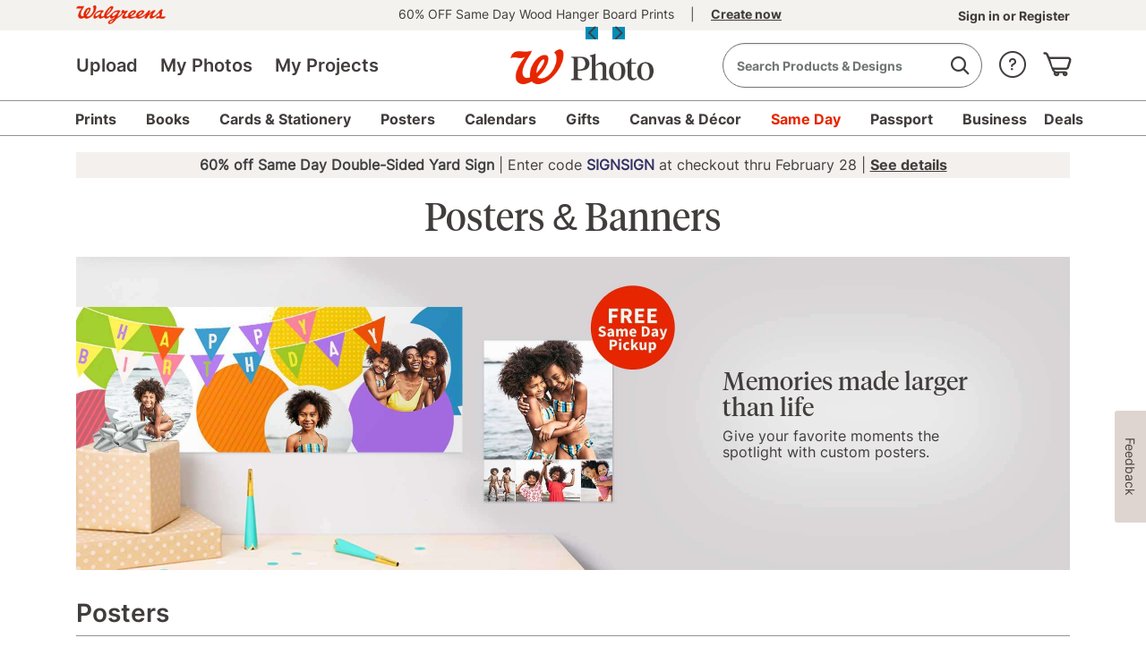

--- FILE ---
content_type: text/html;charset=UTF-8
request_url: https://photo.walgreens.com/store/SEM8
body_size: 28800
content:
<!DOCTYPE html>
<html><head><META http-equiv="Content-Type" content="text/html; charset=UTF-8"><title>Posters | Walgreens Photo</title><!--fixed-layout--><!--ls:begin[stylesheet]--><style type="text/css">body{margin:0}body.ls-center{text-align:center}.ls-canvas .ls-row .ls-row-clr{clear:both}.ls-canvas .ls-col{overflow:hidden}.ls-canvas .ls-col-body{overflow:hidden}.ls-canvas .ls-area{overflow:hidden}.ls-canvas .ls-area-body{overflow:hidden}.ls-canvas .ls-area .ls-1st{margin-top:0!important}.ls-canvas .ls-cmp-wrap{padding:1px 0}.ls-canvas .iw_component{margin:-1px 0}.ls-canvas .ls-row .ls-lqa-fix{font-size:0;line-height:0;height:0;margin-top:0}.ls-canvas .ls-row .ls-lqr-w{float:left;width:100%}.ls-canvas .ls-row .ls-lqr-w-fx{float:left}.ls-canvas .ls-row .ls-lqr-e-fx{float:right}#ls-row-2-area-1 .ls-cmp-wrap{margin-top:20px}</style><!--ls:end[stylesheet]--><!--ls:begin[meta-keywords]--><meta name="keywords" content=""><!--ls:end[meta-keywords]--><!--ls:begin[meta-description]--><meta name="description" content=""><!--ls:end[meta-description]--><!--ls:begin[meta-vpath]--><meta name="vpath" content=""><!--ls:end[meta-vpath]--><!--ls:begin[meta-page-locale-name]--><meta name="page-locale-name" content=""><!--ls:end[meta-page-locale-name]--><!--ls:begin[head-injection]--><!-- Starts, Adobe Launch Preconnect and DNS-Prefetch to improve page load time-->
<link rel="preconnect" href="//dpm.demdex.net">
<link rel="preconnect" href="//walgreens.demdex.net">
<link rel="preconnect" href="//cm.everesttech.net">
<link rel="preconnect" href="//smetrics.walgreens.com">
<link rel="dns-prefetch" href="//dpm.demdex.net">
<link rel="dns-prefetch" href="//walgreens.demdex.net">
<link rel="dns-prefetch" href="//cm.everesttech.net">
<link rel="dns-prefetch" href="//smetrics.walgreens.com">
<!-- End, Adobe Launch Preconnect and DNS-Prefetch to improve page load time--><!-- OneTrust Cookies Consent Notice start for walgreens.com -->
<script src="https://cdn.cookielaw.org/scripttemplates/otSDKStub.js" type="text/javascript" charset="UTF-8" data-domain-script="892440ef-38c7-49b3-86d1-f08c1c769460"></script>
<script type="text/javascript">function OptanonWrapper(){}</script>
<!-- OneTrust Cookies Consent Notice end for walgreens.com --><style>@font-face{font-family:"ATCOIcons";src:url(https://prd-ws1-sf-cdn.wag-static.com/resources/wg-assets/icons/font/photoIconsV5/PhotoIconsV5.svg) format("svg");src:url(https://prd-ws1-sf-cdn.wag-static.com/resources/wg-assets/icons/font/photoIconsV5/PhotoIconsV5.ttf) format("truetype");font-weight:normal;font-style:normal}[class^="icon-"]:before,[class*=" icon-"]:before,[class^="icon-SA-"]:after,[class*=" icon-SA-"]:after{font-family:"ATCOIcons";display:inline-block;text-align:center}i{font-family:'ATCOIcons';font-style:normal!important}.icon-empty-cart:before{content:'\60'}.icon-hamburger-menu:before{content:'\35'}</style><link rel='stylesheet' type='text/css' href='https://prd-ws1-sf-cdn.wag-static.com/resources/css/walgreens/app.css?uniqueID=1767162084000-36'/><link rel='stylesheet' type='text/css' href='https://prd-ws1-sf-cdn.wag-static.com/resources/wg-assets/bower_components/foundation/css/foundation.css?uniqueID=1625300574000-36'/><script type='text/javascript'>var ns=function(name){var __ns__=window.__ns__||{};var ns=__ns__[name]||{};__ns__[name]=ns;window.__ns__=__ns__;return ns;};function addLoadEvent(func){var oldonload=window.onload;if(typeof window.onload!='function'){window.onload=func;}else{window.onload=function(){if(oldonload){oldonload();}func();}}}ns('cms').componentMap=[];ns('cms').uriMap=[];ns('cms').pageBeginTimer=new Date().getTime();var store={};var enableDeleteAccountFeature='false';ns('cms').noodle='3cace291-8c78-4377-926c-8cc3d04e4184';ns('cms').cdn='https://prd-ws1-sf-cdn.wag-static.com';ns('cms').lshost='https://store.snapfish.com';ns('cms').cart='https://photo.walgreens.com/cart';ns('cms').create='https://photo.walgreens.com/create';ns('cms').library='https://photo.walgreens.com';ns('cms').uploader='https://photo.walgreens.com/library/uploader';ns('cms').optiHost='';ns('cms').divID='null';ns('cms').storeEnv='production';ns('cms').cobrand='walgreens';ns('cms').website='walgreens_us';ns('cms').context='/walgreens/wg/wg-us/walgreens-us';ns('cms').locale='en_US';ns('cms').thumbnailer='https://tnl.snapfish.com/assetrenderer/v2/';ns('cms').siteHost='photo.walgreens.com';ns('cms').apicdnHost='https://prd-ws1-sf-cdn.wag-static.com';ns('cms').jqueryDeferFeature='false';ns('cms').libraryPhotosHost='https://photo.walgreens.com/library/photos';ns('cms').libraryProjectsHost='https://photo.walgreens.com/library/projects';ns('cms').libraryUploaderHost='https://photo.walgreens.com/library/uploader';ns('cms').libraryIngestionHost='https://photo.walgreens.com/library/ingestion';ns('cms').libraryShareHost='https://photo.walgreens.com/library/share';ns('cms').ssoHost='https://www.walgreens.com';ns('cms').cvsWSHost='';ns('cms').feedbackFlag='true';ns('cms').classicSiteFlag='false';ns('cms').persistUserSessionOnCrossDomains='true';ns('cms').storeURLPath='/store';ns('cms').storeBasePath='/store';ns('cms').removeExtrdParam='false';ns('cms').isuserLoggedIn='false';ns('cms').foreseeSurveyEnabled='false';ns('cms').monetateEnabled='true';ns('cms').monetatePageType='unknown';ns('cms').wgRolloutEnabled='false';ns('cms').rightnowStoreBrand='56';ns('cms').isDEVLSDSHost='false';ns('cms').gsid='lVIWPme0Vog=gz0Cp993vu0wG6CZNaeDVMl5dWWnQdSx6CmsofKanXllUIZPG3o1e2ibEumUJpRTbngsgGiG1la6lQjpsV4=';ns('cms').postclientSideLogsFlag='true';ns('cms').isHttponlyCookieEnabled='true';ns('cms').isUserDetailsResourceOn='true';ns('cms').version='null';ns('cms').apicdndomain='https://prd-ws1-sf-cdn.wag-static.com';ns('cms').service='store';ns('cms').requestURL='%2Fstore%2FSEM8';ns('cms').enableSchemaMarkupFaqs='true';ns('cms').cookiedomain='photo.walgreens.com';ns('cms').refreshAmazonAccessTokenFlag='false';ns('cms').refreshAmzTokenInterval='55';ns('cms').enableRefreshCVSAccessToken='false';ns('cms').angularJSUpdateFlag='true';ns('cms').productSearchSEOFlag='false';ns('cms').boomerangCustomAttributesFlag='false';ns('cms').showIndividualIncrementalPriceTiers='false';ns('cms').isChatBotEnabled='false';ns('cms').strikeThruEnabledServiceList='store,create';var useSessionStorageData=true;if(localStorage.production_walgreens_walgreens_us_userData!=undefined){var sessionObj=JSON.parse(localStorage.production_walgreens_walgreens_us_userData);var value=new RegExp('walgreens_production_loggedin'+"=([^;]+)").exec(document.cookie);var isGuest=new RegExp('isGuest'+"=([^;]+)").exec(document.cookie);var accountId=new RegExp('acctId'+"=([^;]+)").exec(document.cookie);var isCSRUser=new RegExp('isCSRUser'+"=([^;]+)").exec(document.cookie);if(isGuest!=null){if(isGuest[1]=='""'){isGuest[1]='';}}if((value!=null&&sessionObj.isUserLoggedIn!=value[1])||(isGuest!=null&&sessionObj.isGuestCheckoutEnabled!=isGuest[1])||(isGuest==null&&sessionObj.isGuestCheckoutEnabled=='true')||(accountId!=null&&sessionObj.acctId!=accountId[1])||(isCSRUser!=null&&isCSRUser[1]=='true')){localStorage.removeItem('production_walgreens_walgreens_us_userData');useSessionStorageData=false;}}if(location.href.indexOf('youraccount')!=-1){if(localStorage.production_walgreens_walgreens_us_userData!=undefined){var sessionObj=JSON.parse(localStorage.production_walgreens_walgreens_us_userData);if(location.href.indexOf('youraccount')!=-1&&((sessionObj.enableDeleteAccountFeature!='undefined'&&enableDeleteAccountFeature!='undefined'&&sessionObj.enableDeleteAccountFeature!=enableDeleteAccountFeature)||(sessionObj.isUserAccountDeletionInProgress!='undefined'&&sessionObj.isUserAccountDeletionInProgress==='true'))){localStorage.removeItem('production_walgreens_walgreens_us_userData');useSessionStorageData=false;}}}if(localStorage.production_walgreens_walgreens_us_userData!=undefined&&useSessionStorageData){store=JSON.parse(localStorage.production_walgreens_walgreens_us_userData);if(typeof store!='undefined'&&store.isUserLoggedIn=='true'){document.documentElement.classList.add('user-state-login');}else{document.documentElement.classList.add('user-state-logout');}}else{document.write('<script type="text/javascript" src="https://photo.walgreens.com/store/api/v1/user-data?_t='+ns('cms').pageBeginTimer+'"><\/script>');}ns('cms').legacyhost=store.legacyPodHost;ns('cms').deviceType=store.deviceType;ns('cms').prodBuildNumber=store.buildNumber;</script><script type='text/javascript' src='https://prd-ws1-sf-cdn.wag-static.com/resources/wg-assets/bower_components/jquery/jquery-3.6.0.min.js?uniqueID=1661245450000-36' crossorigin='anonymous'></script><!-- Begin Monetate ExpressTag Sync v8. Place at start of document head. DO NOT ALTER. -->
<!--<script type="text/javascript">
var monetateT = new Date().getTime();

(function() {
    var p = document.location.protocol;
    if (p == "http:" || p == "https:") {
        var m = document.createElement("script"); m.type = "text/javascript"; m.src = (p == "https:" ? "https://s" : "http://") + "e.monetate.net/js/2/a-ca4ba9c7/p/photo.walgreens.com/entry.js";
        var e = document.createElement("div"); e.appendChild(m); document.write(e.innerHTML);
    }
})();
</script>-->
<!-- End Monetate tag. -->

<script type="text/javascript">document.addEventListener("DOMContentLoaded",function(event){$('#ls-canvas').addClass('wgcms');});</script>
<link rel='stylesheet' type='text/css' href='https://prd-ws1-sf-cdn.wag-static.com/resources/css/cobrands/walgreens.css?uniqueID=1767629117000-36'/><link rel='shortcut icon' type='image/x-icon' href='https://prd-ws1-sf-cdn.wag-static.com/resources/ico/walgreens/favicon.ico'/><link rel="canonical" href="https://photo.walgreens.com/store/SEM8"/><meta name="ROBOTS" content="NOINDEX, NOFOLLOW"><script>(function(g,b,d,f){(function(a,c,d){if(a){var e=b.createElement("style");e.id=c;e.innerHTML=d;a.appendChild(e)}})(b.getElementsByTagName("head")[0],"at-body-style",d);setTimeout(function(){var a=b.getElementsByTagName("head")[0];if(a){var c=b.getElementById("at-body-style");c&&a.removeChild(c)}},f)})(window,document,"body {opacity: 0 !important}",3E3);</script>
<!-- omniture start -->
<!-- Starts, Adobe Lunch Script Injection -->
<script src="//assets.adobedtm.com/98d94abf0996/da48baac54f8/launch-a6ac47803158.min.js" async></script>
<!-- End, Adobe Lunch Script Injection -->
<!-- omniture end --><!--ls:end[head-injection]--><!--ls:begin[script]--><!--ls:end[script]-->
<META http-equiv="Content-Type" content="text/html; charset=UTF-8">
<meta name="viewport" content="width=device-width,initial-scale=1,minimum-scale=1">
<script>var Favicon='/resources/wg-assets/images/W_favicon.ico';</script>
<link href="https://prd-ws1-sf-cdn.wag-static.com/resources/wg-assets/bower_components/slick/slick.css?uniqueID=1433152502000-36" type="text/css" rel="stylesheet">
<link href="https://prd-ws1-sf-cdn.wag-static.com/resources/wg-assets/bower_components/slick/slick-theme.css?uniqueID=1433152505000-36" type="text/css" rel="stylesheet">
<script src="https://prd-ws1-sf-cdn.wag-static.com/resources/wg-assets/bower_components/slick/slick.min.js?uniqueID=1433152505000-36" type="text/javascript"></script><script type="text/javascript">document.addEventListener("DOMContentLoaded",function(event){$('html').addClass("wgcms-off-canvas off-canvas-wrap");$('body').addClass("inner-wrap");});var isLoggedIn='false';</script><script src="https://prd-ws1-sf-cdn.wag-static.com/resources/wg-assets/js/header/globalheader.js?uniqueID=1762859301000-36" type="text/javascript"></script>

<META http-equiv="Content-Type" content="text/html; charset=UTF-8"><script>(function(w,d,s,l,i){w[l]=w[l]||[];w[l].push({'gtm.start':new Date().getTime(),event:'gtm.js'});var f=d.getElementsByTagName(s)[0],j=d.createElement(s),dl=l!='dataLayer'?'&l='+l:'';j.async=true;j.src='https://www.googletagmanager.com/gtm.js?id='+i+dl;f.parentNode.insertBefore(j,f);})(window,document,'script','dataLayer','GTM-P8SX7S3');</script><META http-equiv="Content-Type" content="text/html; charset=UTF-8">
<link href="https://prd-ws1-sf-cdn.wag-static.com/resources/css/walgreens/footer/globalfooter.css?uniqueID=1767162085000-36" rel="stylesheet" type="text/css">
<script>var host="/store/SEM8";console.log("Host:"+host+"\t Location.href:"+document.location.href);var isCartFooterURL=false;if(host.indexOf("/store/footer")!=-1){isCartFooterURL=true;}console.log("isCartFooterURL:"+isCartFooterURL);</script>

<script>(window.BOOMR_mq=window.BOOMR_mq||[]).push(["addVar",{"rua.upush":"false","rua.cpush":"true","rua.upre":"false","rua.cpre":"true","rua.uprl":"false","rua.cprl":"false","rua.cprf":"false","rua.trans":"SJ-d437d8e4-a3fb-4db5-ab9b-c6def5461f4d","rua.cook":"false","rua.ims":"false","rua.ufprl":"false","rua.cfprl":"true","rua.isuxp":"false","rua.texp":"norulematch","rua.ceh":"false","rua.ueh":"false","rua.ieh.st":"0"}]);</script>
                              <script>!function(e){var n="https://s.go-mpulse.net/boomerang/";if("True"=="True")e.BOOMR_config=e.BOOMR_config||{},e.BOOMR_config.PageParams=e.BOOMR_config.PageParams||{},e.BOOMR_config.PageParams.pci=!0,n="https://s2.go-mpulse.net/boomerang/";if(window.BOOMR_API_key="4LKMD-AGVX9-8SKMM-RWSXP-UYVB3",function(){function e(){if(!o){var e=document.createElement("script");e.id="boomr-scr-as",e.src=window.BOOMR.url,e.async=!0,i.parentNode.appendChild(e),o=!0}}function t(e){o=!0;var n,t,a,r,d=document,O=window;if(window.BOOMR.snippetMethod=e?"if":"i",t=function(e,n){var t=d.createElement("script");t.id=n||"boomr-if-as",t.src=window.BOOMR.url,BOOMR_lstart=(new Date).getTime(),e=e||d.body,e.appendChild(t)},!window.addEventListener&&window.attachEvent&&navigator.userAgent.match(/MSIE [67]\./))return window.BOOMR.snippetMethod="s",void t(i.parentNode,"boomr-async");a=document.createElement("IFRAME"),a.src="about:blank",a.title="",a.role="presentation",a.loading="eager",r=(a.frameElement||a).style,r.width=0,r.height=0,r.border=0,r.display="none",i.parentNode.appendChild(a);try{O=a.contentWindow,d=O.document.open()}catch(_){n=document.domain,a.src="javascript:var d=document.open();d.domain='"+n+"';void(0);",O=a.contentWindow,d=O.document.open()}if(n)d._boomrl=function(){this.domain=n,t()},d.write("<bo"+"dy onload='document._boomrl();'>");else if(O._boomrl=function(){t()},O.addEventListener)O.addEventListener("load",O._boomrl,!1);else if(O.attachEvent)O.attachEvent("onload",O._boomrl);d.close()}function a(e){window.BOOMR_onload=e&&e.timeStamp||(new Date).getTime()}if(!window.BOOMR||!window.BOOMR.version&&!window.BOOMR.snippetExecuted){window.BOOMR=window.BOOMR||{},window.BOOMR.snippetStart=(new Date).getTime(),window.BOOMR.snippetExecuted=!0,window.BOOMR.snippetVersion=12,window.BOOMR.url=n+"4LKMD-AGVX9-8SKMM-RWSXP-UYVB3";var i=document.currentScript||document.getElementsByTagName("script")[0],o=!1,r=document.createElement("link");if(r.relList&&"function"==typeof r.relList.supports&&r.relList.supports("preload")&&"as"in r)window.BOOMR.snippetMethod="p",r.href=window.BOOMR.url,r.rel="preload",r.as="script",r.addEventListener("load",e),r.addEventListener("error",function(){t(!0)}),setTimeout(function(){if(!o)t(!0)},3e3),BOOMR_lstart=(new Date).getTime(),i.parentNode.appendChild(r);else t(!1);if(window.addEventListener)window.addEventListener("load",a,!1);else if(window.attachEvent)window.attachEvent("onload",a)}}(),"".length>0)if(e&&"performance"in e&&e.performance&&"function"==typeof e.performance.setResourceTimingBufferSize)e.performance.setResourceTimingBufferSize();!function(){if(BOOMR=e.BOOMR||{},BOOMR.plugins=BOOMR.plugins||{},!BOOMR.plugins.AK){var n="true"=="true"?1:0,t="",a="aofgj4qxafrwe2lnaiba-f-7da1ac96d-clientnsv4-s.akamaihd.net",i="false"=="true"?2:1,o={"ak.v":"39","ak.cp":"941143","ak.ai":parseInt("604037",10),"ak.ol":"0","ak.cr":96,"ak.ipv":4,"ak.proto":"h2","ak.rid":"497aaeb0","ak.r":35376,"ak.a2":n,"ak.m":"dsce28","ak.n":"essl","ak.bpcip":"3.138.100.0","ak.cport":49070,"ak.gh":"23.62.35.37","ak.quicv":"","ak.tlsv":"tls1.3","ak.0rtt":"","ak.0rtt.ed":"","ak.csrc":"-","ak.acc":"","ak.t":"1768751618","ak.ak":"hOBiQwZUYzCg5VSAfCLimQ==fBhROrEV8P1oLJ9PbKh3ByYhbd02KDR0mwreBfRuBsrjqOTvpt9hManW0HEXD11dnXONoCVxXiQyN5PfgB1huJ3KyVKknwyHcVsWddEsSs3yzo3N/UvrolDIIuY1lLEICInaeWDOKAtn/+tJRvgeONPZaqWPbOzoUmDDyexSh0Wori1vqJ23yq9j7/sLx5j2DyAMARkDO03ptM73cbSNTrE+yH64ji3CkhH/+kabCPYlKXa/GsXCv+8xW9aTnNv5ZrpaFm0L5a29NHVY+AN5Uq3qQkxJFwwUNxhpW6/5cCjuCx1YxRc+eMMnMw7g5lRZSEuGvUSaWJY1jx5DRvDfhY9vKqYa7nw1NOgGO/GsRTiYJSMVIpPzAZPuAPoCrofgpkzWLhqDtJFzvc8yeUROZk7jGBanvbwwhH/A7lLK8bg=","ak.pv":"25","ak.dpoabenc":"","ak.tf":i};if(""!==t)o["ak.ruds"]=t;var r={i:!1,av:function(n){var t="http.initiator";if(n&&(!n[t]||"spa_hard"===n[t]))o["ak.feo"]=void 0!==e.aFeoApplied?1:0,BOOMR.addVar(o)},rv:function(){var e=["ak.bpcip","ak.cport","ak.cr","ak.csrc","ak.gh","ak.ipv","ak.m","ak.n","ak.ol","ak.proto","ak.quicv","ak.tlsv","ak.0rtt","ak.0rtt.ed","ak.r","ak.acc","ak.t","ak.tf"];BOOMR.removeVar(e)}};BOOMR.plugins.AK={akVars:o,akDNSPreFetchDomain:a,init:function(){if(!r.i){var e=BOOMR.subscribe;e("before_beacon",r.av,null,null),e("onbeacon",r.rv,null,null),r.i=!0}return this},is_complete:function(){return!0}}}}()}(window);</script></head><body><!--ls:begin[body]--><script type='text/javascript'>ns('cms').pageBodyTimer=new Date().getTime();</script><div class="ls-canvas wgcms test" id="ls-canvas"><div class="ls-row inner-wrap" id="ls-row-1"><div class="ls-lqr" id="ls-gen48440240-ls-lqr"><div class="ls-area" id="ls-row-1-area-1"><div class="ls-area-body" id="ls-gen48440241-ls-area-body"><div class="ls-cmp-wrap ls-1st" id="w1516133427682"><!--ls:begin[component-1516133427682]--><div class="iw_component" id="1516133427682"><div class="hide" id="global-search-flag">true</div><div class="hide" id="global-search-pagehide">false</div><script type="text/javascript">var globalSearchJsFlag='true';function addScript(jsSrc){var sNew=document.createElement('script');sNew.defer=true;sNew.async=false;sNew.src=jsSrc;var s0=document.getElementsByTagName('script')[0];s0.parentNode.insertBefore(sNew,s0);}function initAlgoliaSearchLibraries(){var algolialibs_bundlejs=(document.location.href.indexOf("loadBeautifiedJS=true")==-1)?"https://prd-ws1-sf-cdn.wag-static.com/resources/bundles/algolialibs-bundle.min.js?uniqueID=1762153593000-36":"https://prd-ws1-sf-cdn.wag-static.com/resources/bundles/algolialibs-bundle.js?uniqueID=1762153592000-36";addScript(algolialibs_bundlejs);}if(globalSearchJsFlag=='true'){console.log('globalSearchJsFlag true');window.addEventListener("load",initAlgoliaSearchLibraries);}var reDirectionSearchData=[];reDirectionSearchData['1']={'searchKey':'Coupons','redirectURL':'/deals?tab=Photo%20Nav%20|%20Deals'};reDirectionSearchData['2']={'searchKey':'coupon code','redirectURL':'/deals?tab=Photo%20Nav%20|%20Deals'};reDirectionSearchData['3']={'searchKey':'deals','redirectURL':'/deals?tab=Photo%20Nav%20|%20Deals'};reDirectionSearchData['4']={'searchKey':'discounts','redirectURL':'/deals?tab=Photo%20Nav%20|%20Deals'};reDirectionSearchData['5']={'searchKey':'promo','redirectURL':'/deals?tab=Photo%20Nav%20|%20Deals'};reDirectionSearchData['6']={'searchKey':'Promo codes','redirectURL':'/deals?tab=Photo%20Nav%20|%20Deals'};reDirectionSearchData['7']={'searchKey':'offers','redirectURL':'/deals?tab=Photo%20Nav%20|%20Deals'};reDirectionSearchData['8']={'searchKey':'support','redirectURL':'http://custhelp2.walgreens.com/'};reDirectionSearchData['9']={'searchKey':'Customer care','redirectURL':'http://custhelp2.walgreens.com/'};reDirectionSearchData['10']={'searchKey':'Chat','redirectURL':'http://custhelp2.walgreens.com/'};reDirectionSearchData['11']={'searchKey':'coupon','redirectURL':'/deals'};reDirectionSearchData['12']={'searchKey':'delete account','redirectURL':'/youraccount'};reDirectionSearchData['13']={'searchKey':'my account','redirectURL':'/youraccount'};reDirectionSearchData['14']={'searchKey':'unsubscribe','redirectURL':'https://www.walgreens.com/mktg/contactus/contact-us-forms.jsp?tier3Id=1011'};reDirectionSearchData['15']={'searchKey':'shipping','redirectURL':'http://custhelp2.walgreens.com/articles/en_US/Information/Photo-Processing-and-Shipping-Details/?l=en_US&fs=Search&pn=1'};reDirectionSearchData['16']={'searchKey':'discount','redirectURL':'/deals?tab=Photo%20Nav%20|%20Deals'};reDirectionSearchData['17']={'searchKey':'credit','redirectURL':'/youraccount?tab=tab-4'};reDirectionSearchData['18']={'searchKey':'reorder','redirectURL':'/youraccount?tab=tab-4'};reDirectionSearchData['19']={'searchKey':'close account','redirectURL':'https://www.walgreens.com/mktg/contactus/contact-us-forms.jsp?tier3Id=1011'};reDirectionSearchData['20']={'searchKey':'deals','redirectURL':'/deals?tab=Photo%20Nav%20|%20Deals'};reDirectionSearchData['21']={'searchKey':'pricing','redirectURL':'http://custhelp2.walgreens.com/articles/en_US/Information/Photo-Products-Pricing/?l=en_US&fs=Search&pn=1'};reDirectionSearchData['22']={'searchKey':'Christmas Cards','redirectURL':'/christmas-cards'};reDirectionSearchData['23']={'searchKey':'Christmas Photo Cards','redirectURL':'/christmas-cards'};reDirectionSearchData['24']={'searchKey':'Graduation Announcements','redirectURL':'/graduation-cards'};reDirectionSearchData['25']={'searchKey':'Save the Date Cards','redirectURL':'/save-the-date-cards'};reDirectionSearchData['26']={'searchKey':'Wedding Invitations','redirectURL':'/save-the-date-cards?tab=Photo%20Nav%20|%20Cards%20|%20Save%20the%20Dates#/bspview?ptype=cards&pcat=wedding_cards_2873_1454545602_walgreens_us&filters=subCategories~wedding_invitations_9423_1458581433_walgreens_us&offset=0&view=BSP&bspOffset=0&isLoadMore=false'};reDirectionSearchData['27']={'searchKey':'Holiday Photo Cards','redirectURL':'/holiday-cards-collection'};reDirectionSearchData['28']={'searchKey':'walgreens','redirectURL':'/same-day-pickup'};reDirectionSearchData['29']={'searchKey':'walmart','redirectURL':'/same-day-pickup'};reDirectionSearchData['30']={'searchKey':'cvs','redirectURL':'/same-day-pickup'};reDirectionSearchData['31']={'searchKey':'deck of cards','redirectURL':'/playing-cards-details'};reDirectionSearchData['32']={'searchKey':'Prints and Enlargements','redirectURL':'/prints-and-enlargements-details'};reDirectionSearchData['33']={'searchKey':'Mugs','redirectURL':'/mugs-and-drinkware'};reDirectionSearchData['34']={'searchKey':'Canvas','redirectURL':'/unframed-canvas-prints'};reDirectionSearchData['35']={'searchKey':'christmas photo cards with envelopes','redirectURL':'/holiday-cards-collection'};reDirectionSearchData['36']={'searchKey':'ornaments','redirectURL':'/holiday-photo-ornaments?algSearch=ornaments&fromSrc=serp'};reDirectionSearchData['37']={'searchKey':'ornament','redirectURL':'/holiday-photo-ornaments?algSearch=ornaments&fromSrc=serp'};reDirectionSearchData['38']={'searchKey':'canvas prints','redirectURL':'/canvas-prints'};reDirectionSearchData['39']={'searchKey':'photo prints','redirectURL':'/prints'};reDirectionSearchData['40']={'searchKey':'Calendar','redirectURL':'/calendars?algSearch=calendar&fromSrc=serp'};reDirectionSearchData['41']={'searchKey':'Same Day','redirectURL':'/same-day-pickup'};reDirectionSearchData['42']={'searchKey':'TilePix','redirectURL':'/tilepix'};reDirectionSearchData['43']={'searchKey':'Photo Tiles','redirectURL':'/tilepix'};reDirectionSearchData['44']={'searchKey':'Business Cards','redirectURL':'/business-cards'};reDirectionSearchData['45']={'searchKey':'Passports','redirectURL':'/passport-photos'};reDirectionSearchData['46']={'searchKey':'Passport Photos','redirectURL':'/passport-photos'};reDirectionSearchData['47']={'searchKey':'ID Photos','redirectURL':'/passport-photos'};reDirectionSearchData['48']={'searchKey':'tshirt','redirectURL':'/deluxe-tee'};reDirectionSearchData['49']={'searchKey':'tshirts','redirectURL':'/deluxe-tee'};reDirectionSearchData['50']={'searchKey':'t-shirt','redirectURL':'/deluxe-tee'};reDirectionSearchData['51']={'searchKey':'t-shirts','redirectURL':'/deluxe-tee'};reDirectionSearchData['52']={'searchKey':'shirt','redirectURL':'/deluxe-tee'};reDirectionSearchData['53']={'searchKey':'shirts','redirectURL':'/deluxe-tee'};reDirectionSearchData['54']={'searchKey':'vaccine','redirectURL':'https://www.walgreens.com/topic/promotion/covid-vaccine.jsp'};reDirectionSearchData['55']={'searchKey':'DVD','redirectURL':'/transfer-vhs-to-dvd'};reDirectionSearchData['56']={'searchKey':'pharmacy','redirectURL':'https://www.walgreens.com/pharmacy/'};reDirectionSearchData['57']={'searchKey':'flyers','redirectURL':'/business-printing'};reDirectionSearchData['58']={'searchKey':'flyer','redirectURL':'/business-printing'};reDirectionSearchData['59']={'searchKey':'18x24','redirectURL':'/poster-details?tab=photo_SubHeader_Posters-Posters-img'};reDirectionSearchData['60']={'searchKey':'Panoramic','redirectURL':'/prints?tab=Photo%20Nav%20|%20Prints'};reDirectionSearchData['61']={'searchKey':'laminate','redirectURL':'/business-printing'};reDirectionSearchData['62']={'searchKey':'Planner','redirectURL':'/personalized-notebooks-and-journals'};reDirectionSearchData['63']={'searchKey':'rx','redirectURL':'https://www.walgreens.com/pharmacy/'};reDirectionSearchData['64']={'searchKey':'Promo code','redirectURL':'/deals'};reDirectionSearchData['65']={'searchKey':'Brochure','redirectURL':'/business-printing'};reDirectionSearchData['66']={'searchKey':'Locations','redirectURL':'https://www.walgreens.com/storelocator/find.jsp'};reDirectionSearchData['67']={'searchKey':'3x3 photo cube','redirectURL':'/photo-cube-3x3'};reDirectionSearchData['68']={'searchKey':'3x3 photo cubes','redirectURL':'/photo-cube-3x3'};reDirectionSearchData['69']={'searchKey':'2x2 photo cube','redirectURL':'/photo-ornament-cube-2x2'};reDirectionSearchData['70']={'searchKey':'2x2 photo cubes','redirectURL':'/photo-ornament-cube-2x2'};reDirectionSearchData['71']={'searchKey':'cubes','redirectURL':'/photo-cubes'};reDirectionSearchData['72']={'searchKey':'cubes photo','redirectURL':'/photo-cubes'};reDirectionSearchData['73']={'searchKey':'cubes photos','redirectURL':'/photo-cubes'};reDirectionSearchData['74']={'searchKey':'cube photo','redirectURL':'/photo-cubes'};reDirectionSearchData['75']={'searchKey':'cube photos','redirectURL':'/photo-cubes'};reDirectionSearchData['76']={'searchKey':'photo cubes','redirectURL':'/photo-cubes'};reDirectionSearchData['77']={'searchKey':'Walgreens photo cubes','redirectURL':'/photo-cubes'};reDirectionSearchData['78']={'searchKey':'prescriptions','redirectURL':'https://www.walgreens.com/rx-checkout/pharmacy-landing'};reDirectionSearchData['79']={'searchKey':'kodak','redirectURL':'https://www.walgreens.com/search/results.jsp?Ntt=kodak'};reDirectionSearchData['80']={'searchKey':'squishmallow','redirectURL':'https://www.walgreens.com/search/results.jsp?Ntt=squishmallow'};reDirectionSearchData['81']={'searchKey':'prescription','redirectURL':'https://www.walgreens.com/rx-checkout/pharmacy-landing'};reDirectionSearchData['82']={'searchKey':'shampoo','redirectURL':'https://www.walgreens.com/search/results.jsp?Ntt=shampoo'};reDirectionSearchData['83']={'searchKey':'dry shampoo','redirectURL':'https://www.walgreens.com/search/results.jsp?Ntt=dry%20shampoo'};reDirectionSearchData['84']={'searchKey':'cocomelon','redirectURL':'https://www.walgreens.com/search/results.jsp?Ntt=cocomelon'};reDirectionSearchData['85']={'searchKey':'squishmallows','redirectURL':'https://www.walgreens.com/search/results.jsp?Ntt=squishmallow'};reDirectionSearchData['86']={'searchKey':'spongebob','redirectURL':'https://www.walgreens.com/search/results.jsp?Ntt=spongebob'};reDirectionSearchData['87']={'searchKey':'detergent','redirectURL':'https://www.walgreens.com/search/results.jsp?Ntt=detergent'};reDirectionSearchData['88']={'searchKey':'coke','redirectURL':'https://www.walgreens.com/search/results.jsp?Ntt=coke'};reDirectionSearchData['89']={'searchKey':'perfume','redirectURL':'https://www.walgreens.com/search/results.jsp?Ntt=perfume'};reDirectionSearchData['90']={'searchKey':'batteries','redirectURL':'https://www.walgreens.com/search/results.jsp?Ntt=batteries'};reDirectionSearchData['91']={'searchKey':'napkins','redirectURL':'https://www.walgreens.com/search/results.jsp?Ntt=napkins'};reDirectionSearchData['92']={'searchKey':'tylenol','redirectURL':'https://www.walgreens.com/search/results.jsp?Ntt=tylenol'};reDirectionSearchData['93']={'searchKey':'diet coke','redirectURL':'https://www.walgreens.com/search/results.jsp?Ntt=diet%20coke'};reDirectionSearchData['94']={'searchKey':'passport','redirectURL':'https://photo.walgreens.com/store/passport-photos?algSearch=pasport&fromSrc=serp'};reDirectionSearchData['95']={'searchKey':'canvas print','redirectURL':'https://photo.walgreens.com/store/canvas-prints'};reDirectionSearchData['96']={'searchKey':'weekly ad','redirectURL':'https://photo.walgreens.com/store/deals?tab=Photo%20Nav%20%7C%20Deals&searchRedirect=true&algSearch=deals'};reDirectionSearchData['97']={'searchKey':'mouse','redirectURL':'https://www.walgreens.com/search/results.jsp?Ntt=mouse'};reDirectionSearchData['98']={'searchKey':'flash drive','redirectURL':'https://photo.walgreens.com/store/s/usb'};reDirectionSearchData['99']={'searchKey':'prints-from-my-photos','redirectURL':'https://photo.walgreens.com/store/prints'};reDirectionSearchData['100']={'searchKey':'prints','redirectURL':'https://photo.walgreens.com/store/prints'};reDirectionSearchData['101']={'searchKey':'print photos','redirectURL':'https://photo.walgreens.com/store/prints'};reDirectionSearchData['102']={'searchKey':'print','redirectURL':'https://photo.walgreens.com/store/prints'};reDirectionSearchData['103']={'searchKey':'photo print','redirectURL':'https://photo.walgreens.com/store/prints'};reDirectionSearchData['104']={'searchKey':'photo prints','redirectURL':'https://photo.walgreens.com/store/prints'};reDirectionSearchData['105']={'searchKey':'photo-prints','redirectURL':'https://photo.walgreens.com/store/prints'};reDirectionSearchData['106']={'searchKey':'photos for print','redirectURL':'https://photo.walgreens.com/store/prints'};reDirectionSearchData['107']={'searchKey':'photos same day prints','redirectURL':'https://photo.walgreens.com/store/prints'};reDirectionSearchData['108']={'searchKey':'picture prints','redirectURL':'https://photo.walgreens.com/store/prints'};reDirectionSearchData['109']={'searchKey':'pictures to print','redirectURL':'https://photo.walgreens.com/store/prints'};reDirectionSearchData['110']={'searchKey':'print pictures','redirectURL':'https://photo.walgreens.com/store/prints'};reDirectionSearchData['111']={'searchKey':'print-photos','redirectURL':'https://photo.walgreens.com/store/prints'};reDirectionSearchData['112']={'searchKey':'prints from my photos','redirectURL':'https://photo.walgreens.com/store/prints'};reDirectionSearchData['113']={'searchKey':'same day pickup photo prints','redirectURL':'https://photo.walgreens.com/store/prints'};reDirectionSearchData['114']={'searchKey':'same-day-pickup-photo-prints','redirectURL':'https://photo.walgreens.com/store/prints'};reDirectionSearchData['115']={'searchKey':'poster','redirectURL':'https://photo.walgreens.com/store/poster-details?tab=photo_SubHeader_Posters-Posters-img#/pdpview?sku=CommerceProduct_49493&productCategory=Home%20Decor'};reDirectionSearchData['116']={'searchKey':'poster board','redirectURL':'https://photo.walgreens.com/store/board-prints-details?tab=photo_SubHeader_Posters-BoardPrints-img#/pdpview?sku=CommerceProduct_27865&productCategory=Home%20Decor'};reDirectionSearchData['117']={'searchKey':'posters','redirectURL':'https://photo.walgreens.com/store/poster-details?tab=photo_SubHeader_Posters-Posters-img#/pdpview?sku=CommerceProduct_49493&productCategory=Home%20Decor'};reDirectionSearchData['118']={'searchKey':'poster-prints','redirectURL':'https://photo.walgreens.com/store/posters?tab=Photo%20Nav%20|%20Posters'};reDirectionSearchData['119']={'searchKey':'poster prints','redirectURL':'https://photo.walgreens.com/store/posters?tab=Photo%20Nav%20|%20Posters'};reDirectionSearchData['120']={'searchKey':'adhesive poster','redirectURL':'https://photo.walgreens.com/store/adhesive-poster-details?tab=photo_SubHeader_Posters-Adhesive-img#/pdpview?sku=CommerceProduct_27868&productCategory=Home%20Decor'};reDirectionSearchData['121']={'searchKey':'banners and posters create your own','redirectURL':'https://photo.walgreens.com/store/posters?tab=Photo%20Nav%20|%20Posters'};reDirectionSearchData['122']={'searchKey':'banners and posters vinyl','redirectURL':'https://photo.walgreens.com/store/vinyl-banner-details?tab=Photo%20Nav%20|%20Posters%20|Vinyl%20Banners%20img#/pdpview?sku=CommerceProduct_101994&app=BANNERS&productCategory=Home%20Decor'};reDirectionSearchData['123']={'searchKey':'all calendars','redirectURL':'https://photo.walgreens.com/store/calendars?tab=photo_Header_Calendars'};reDirectionSearchData['124']={'searchKey':'calendar','redirectURL':'https://photo.walgreens.com/store/calendars?algSearch=calendar&fromSrc=serp'};reDirectionSearchData['125']={'searchKey':'calendar 2024','redirectURL':'https://photo.walgreens.com/store/calendars?algSearch=calendar&fromSrc=serp'};reDirectionSearchData['126']={'searchKey':'calendar photo','redirectURL':'https://photo.walgreens.com/store/calendars?algSearch=calendar&fromSrc=serp'};reDirectionSearchData['127']={'searchKey':'calendar with photo','redirectURL':'https://photo.walgreens.com/store/calendars?algSearch=calendar&fromSrc=serp'};reDirectionSearchData['128']={'searchKey':'calendar-photo','redirectURL':'https://photo.walgreens.com/store/calendars?algSearch=calendar&fromSrc=serp'};reDirectionSearchData['129']={'searchKey':'photo calendar','redirectURL':'https://photo.walgreens.com/store/calendars?tab=photo_Header_Calendars'};reDirectionSearchData['130']={'searchKey':'poster calendar','redirectURL':'https://photo.walgreens.com/store/calendar-posters?tab=photo_SDPU_Calendars-SeeAll#/bspview?ptype=posterprints&pcat=posters_63062_walgreens_us&scat=calendar_63147_walgreens_us&sku=CommerceProduct_49493&filters=skuList~CommerceProduct_49493%3BsubCategories~calendar_63147_walgreens_us&offset=0&view=BSP&defaultSkuSelection=true&bspOffset=0&isLoadMore=false&productCategory=Home%20Decor'};reDirectionSearchData['131']={'searchKey':'desk calendar','redirectURL':'https://photo.walgreens.com/store/desktop-calendar-details?tab=photo_SubHeader_Calendars-Desk#/bspview?ptype=calendar&sku=CommerceProduct_29288&filters=skuList~CommerceProduct_29288&offset=0&view=BSP&defaultSkuSelection=true&bspOffset=0&isLoadMore=false&productCategory=Calendars'};reDirectionSearchData['132']={'searchKey':'desk-calendar','redirectURL':'https://photo.walgreens.com/store/desktop-calendar-details?tab=photo_SubHeader_Calendars-Desk#/bspview?ptype=calendar&sku=CommerceProduct_29288&filters=skuList~CommerceProduct_29288&offset=0&view=BSP&defaultSkuSelection=true&bspOffset=0&isLoadMore=false&productCategory=Calendars'};reDirectionSearchData['133']={'searchKey':'calendar poster','redirectURL':'https://photo.walgreens.com/store/calendar-posters?tab=photo_SDPU_Calendars-SeeAll#/bspview?ptype=posterprints&pcat=posters_63062_walgreens_us&scat=calendar_63147_walgreens_us&sku=CommerceProduct_49493&filters=skuList~CommerceProduct_49493%3BsubCategories~calendar_63147_walgreens_us&offset=0&view=BSP&defaultSkuSelection=true&bspOffset=0&isLoadMore=false&productCategory=Home%20Decor'};reDirectionSearchData['134']={'searchKey':'calendar same day pickup','redirectURL':'https://photo.walgreens.com/store/calendars?algSearch=calendar&fromSrc=serp'};reDirectionSearchData['135']={'searchKey':'wall calendar','redirectURL':'https://photo.walgreens.com/store/8x11-12-month-wall-calendar-details?tab=photo_SubHeader_Calendars-Wall#/bspview?ptype=calendar&sku=CommerceProduct_8905&filters=skuList~CommerceProduct_8905&offset=0&view=BSP&defaultSkuSelection=true&bspOffset=0&isLoadMore=false&productCategory=Calendars'};reDirectionSearchData['136']={'searchKey':'wall calendars','redirectURL':'https://photo.walgreens.com/store/8x11-12-month-wall-calendar-details?tab=photo_SubHeader_Calendars-Wall#/bspview?ptype=calendar&sku=CommerceProduct_8905&filters=skuList~CommerceProduct_8905&offset=0&view=BSP&defaultSkuSelection=true&bspOffset=0&isLoadMore=false&productCategory=Calendars'};reDirectionSearchData['137']={'searchKey':'wall-calendars','redirectURL':'https://photo.walgreens.com/store/8x11-12-month-wall-calendar-details?tab=photo_SubHeader_Calendars-Wall#/bspview?ptype=calendar&sku=CommerceProduct_8905&filters=skuList~CommerceProduct_8905&offset=0&view=BSP&defaultSkuSelection=true&bspOffset=0&isLoadMore=false&productCategory=Calendars'};reDirectionSearchData['138']={'searchKey':'calendars classic wall calendar','redirectURL':'https://photo.walgreens.com/store/8x11-12-month-wall-calendar-details?tab=photo_SubHeader_Calendars-Wall#/bspview?ptype=calendar&sku=CommerceProduct_8905&filters=skuList~CommerceProduct_8905&offset=0&view=BSP&defaultSkuSelection=true&bspOffset=0&isLoadMore=false&productCategory=Calendars'};reDirectionSearchData['139']={'searchKey':'magnets','redirectURL':'https://photo.walgreens.com/store/photo-magnets?algSearch=magnets&fromSrc=serp'};reDirectionSearchData['140']={'searchKey':'magnet','redirectURL':'https://photo.walgreens.com/store/photo-magnets?algSearch=magnets&fromSrc=serp'};reDirectionSearchData['141']={'searchKey':'magnet-photo','redirectURL':'https://photo.walgreens.com/store/photo-magnets?algSearch=magnets&fromSrc=serp'};reDirectionSearchData['142']={'searchKey':'magnets from photo','redirectURL':'https://photo.walgreens.com/store/photo-magnets?algSearch=magnets&fromSrc=serp'};reDirectionSearchData['143']={'searchKey':'magnets-from-photo','redirectURL':'https://photo.walgreens.com/store/photo-magnets?algSearch=magnets&fromSrc=serp'};reDirectionSearchData['144']={'searchKey':'photo magnet','redirectURL':'https://photo.walgreens.com/store/photo-magnets?algSearch=magnets&fromSrc=serp'};reDirectionSearchData['145']={'searchKey':'photo-magnet','redirectURL':'https://photo.walgreens.com/store/photo-magnets?algSearch=magnets&fromSrc=serp'};reDirectionSearchData['146']={'searchKey':'picture magnet photo','redirectURL':'https://photo.walgreens.com/store/photo-magnets?algSearch=magnets&fromSrc=serp'};reDirectionSearchData['147']={'searchKey':'magnet photo','redirectURL':'https://photo.walgreens.com/store/photo-magnets?algSearch=magnets&fromSrc=serp'};reDirectionSearchData['148']={'searchKey':'magnets same day','redirectURL':'https://photo.walgreens.com/store/photo-magnets?algSearch=magnets&fromSrc=serp'};reDirectionSearchData['149']={'searchKey':'magnets same day photo','redirectURL':'https://photo.walgreens.com/store/photo-magnets?algSearch=magnets&fromSrc=serp'};reDirectionSearchData['150']={'searchKey':'framed magnet','redirectURL':'https://photo.walgreens.com/store/framed-magnet-details?tab=photo_PhotoMagnets_SameDay_FramedMagnets#!/pdpview'};reDirectionSearchData['151']={'searchKey':'framed magnet 4x4','redirectURL':'https://photo.walgreens.com/store/framed-magnet-details?tab=photo_PhotoMagnets_SameDay_FramedMagnets#!/pdpview'};reDirectionSearchData['152']={'searchKey':'framed magnet 4x6','redirectURL':'https://photo.walgreens.com/store/framed-magnet-details?tab=photo_PhotoMagnets_SameDay_FramedMagnets#!/pdpview'};reDirectionSearchData['153']={'searchKey':'framed magnets','redirectURL':'https://photo.walgreens.com/store/framed-magnet-details?tab=photo_PhotoMagnets_SameDay_FramedMagnets#!/pdpview'};reDirectionSearchData['154']={'searchKey':'framed-magnets','redirectURL':'https://photo.walgreens.com/store/framed-magnet-details?tab=photo_PhotoMagnets_SameDay_FramedMagnets#!/pdpview'};reDirectionSearchData['155']={'searchKey':'magnet card','redirectURL':'https://photo.walgreens.com/store/magnet-cards?tab=photo_PhotoMagnets_SameDay_MagnetCards#/bspview?ptype=cards&sku=CommerceProduct_406743&filters=skuList~CommerceProduct_406743&offset=0&view=BSP&defaultSkuSelection=true&bspOffset=0&isLoadMore=false&productCategory=Card%20%26%20Stationery'};reDirectionSearchData['156']={'searchKey':'wood magnet','redirectURL':'https://photo.walgreens.com/store/wood-magnet-set-details?tab=photo_PhotoMagnets_WoodMagnetSet#!/pdpview'};reDirectionSearchData['157']={'searchKey':'photo magnets','redirectURL':'https://photo.walgreens.com/store/photo-magnets?algSearch=magnets&fromSrc=serp'};reDirectionSearchData['158']={'searchKey':'acrylic block','redirectURL':'https://photo.walgreens.com/store/acrylic-block-details?tab=photo_HomeAccents_AcrylicBlock#!/pdpview'};reDirectionSearchData['159']={'searchKey':'acrylic blocks','redirectURL':'https://photo.walgreens.com/store/acrylic-block-details?tab=photo_HomeAccents_AcrylicBlock#!/pdpview'};reDirectionSearchData['160']={'searchKey':'acrylic photo block','redirectURL':'https://photo.walgreens.com/store/acrylic-block-details?tab=photo_HomeAccents_AcrylicBlock#!/pdpview'};reDirectionSearchData['161']={'searchKey':'acrylic-blocks','redirectURL':'https://photo.walgreens.com/store/acrylic-block-details?tab=photo_HomeAccents_AcrylicBlock#!/pdpview'};reDirectionSearchData['162']={'searchKey':'banner','redirectURL':'https://photo.walgreens.com/store/posters?tab=Photo%20Nav%20|%20Posters'};reDirectionSearchData['163']={'searchKey':'banner create your own','redirectURL':'https://photo.walgreens.com/store/posters?tab=Photo%20Nav%20|%20Posters'};reDirectionSearchData['164']={'searchKey':'banners','redirectURL':'https://photo.walgreens.com/store/banners?tab=photo_SubHeader_Posters-Banners-img#/bspview?ptype=banners&pcat=banners_56159_1562331569_walgreens_us&filters=skuList~CommerceProduct_24196%2CCommerceProduct_95964&offset=0&view=BSP&bspOffset=0&isLoadMore=false&skuList=CommerceProduct_24196%2CCommerceProduct_95964&productCategory=Home%20Decor'};reDirectionSearchData['165']={'searchKey':'birthday card with photo','redirectURL':'https://photo.walgreens.com/store/birthday-cards?tab=Photo%20Nav%20|%20Cards%20|%20Birthday%20Cards#/bspview?ptype=cards&pcat=birthday_cards_2873_1454545519_walgreens_us&offset=0&view=BSP&bspOffset=0&isLoadMore=false&productCategory=Card%20%26%20Stationery'};reDirectionSearchData['166']={'searchKey':'birthday cards','redirectURL':'https://photo.walgreens.com/store/birthday-cards?tab=Photo%20Nav%20|%20Cards%20|%20Birthday%20Cards#/bspview?ptype=cards&pcat=birthday_cards_2873_1454545519_walgreens_us&offset=0&view=BSP&bspOffset=0&isLoadMore=false&productCategory=Card%20%26%20Stationery'};reDirectionSearchData['167']={'searchKey':'birthday photo cards','redirectURL':'https://photo.walgreens.com/store/birthday-cards?tab=Photo%20Nav%20|%20Cards%20|%20Birthday%20Cards#/bspview?ptype=cards&pcat=birthday_cards_2873_1454545519_walgreens_us&offset=0&view=BSP&bspOffset=0&isLoadMore=false&productCategory=Card%20%26%20Stationery'};reDirectionSearchData['168']={'searchKey':'birthday-cards','redirectURL':'https://photo.walgreens.com/store/birthday-cards?tab=Photo%20Nav%20|%20Cards%20|%20Birthday%20Cards#/bspview?ptype=cards&pcat=birthday_cards_2873_1454545519_walgreens_us&offset=0&view=BSP&bspOffset=0&isLoadMore=false&productCategory=Card%20%26%20Stationery'};reDirectionSearchData['169']={'searchKey':'birthday-photo-cards','redirectURL':'https://photo.walgreens.com/store/birthday-cards?tab=Photo%20Nav%20|%20Cards%20|%20Birthday%20Cards#/bspview?ptype=cards&pcat=birthday_cards_2873_1454545519_walgreens_us&offset=0&view=BSP&bspOffset=0&isLoadMore=false&productCategory=Card%20%26%20Stationery'};reDirectionSearchData['170']={'searchKey':'happy birthday photo cards','redirectURL':'https://photo.walgreens.com/store/birthday-cards?tab=Photo%20Nav%20|%20Cards%20|%20Birthday%20Cards#/bspview?ptype=cards&pcat=birthday_cards_2873_1454545519_walgreens_us&offset=0&view=BSP&bspOffset=0&isLoadMore=false&productCategory=Card%20%26%20Stationery'};reDirectionSearchData['171']={'searchKey':'birthday invitations','redirectURL':'https://photo.walgreens.com/store/birthday-party-invitations?tab=Photo%20Nav%20|%20Cards%20|%20Birthday#/bspview?ptype=cards&pcat=birthday_cards_2873_1454545519_walgreens_us&scat=kids_birthday_party_invites_9421_1457648751_walgreens_us%2Cadult_birthday_invites_2873_1619468943_walgreens_us&filters=subCategories~kids_birthday_party_invites_9421_1457648751_walgreens_us%7Cadult_birthday_invites_2873_1619468943_walgreens_us&offset=0&view=BSP&bspOffset=0&isLoadMore=false&productCategory=Card%20%26%20Stationery'};reDirectionSearchData['172']={'searchKey':'birthday-invitations','redirectURL':'https://photo.walgreens.com/store/birthday-party-invitations?tab=Photo%20Nav%20|%20Cards%20|%20Birthday#/bspview?ptype=cards&pcat=birthday_cards_2873_1454545519_walgreens_us&scat=kids_birthday_party_invites_9421_1457648751_walgreens_us%2Cadult_birthday_invites_2873_1619468943_walgreens_us&filters=subCategories~kids_birthday_party_invites_9421_1457648751_walgreens_us%7Cadult_birthday_invites_2873_1619468943_walgreens_us&offset=0&view=BSP&bspOffset=0&isLoadMore=false&productCategory=Card%20%26%20Stationery'};reDirectionSearchData['173']={'searchKey':'invitations birthday','redirectURL':'https://photo.walgreens.com/store/birthday-party-invitations?tab=Photo%20Nav%20|%20Cards%20|%20Birthday#/bspview?ptype=cards&pcat=birthday_cards_2873_1454545519_walgreens_us&scat=kids_birthday_party_invites_9421_1457648751_walgreens_us%2Cadult_birthday_invites_2873_1619468943_walgreens_us&filters=subCategories~kids_birthday_party_invites_9421_1457648751_walgreens_us%7Cadult_birthday_invites_2873_1619468943_walgreens_us&offset=0&view=BSP&bspOffset=0&isLoadMore=false&productCategory=Card%20%26%20Stationery'};reDirectionSearchData['174']={'searchKey':'invitations-birthday','redirectURL':'https://photo.walgreens.com/store/birthday-party-invitations?tab=Photo%20Nav%20|%20Cards%20|%20Birthday#/bspview?ptype=cards&pcat=birthday_cards_2873_1454545519_walgreens_us&scat=kids_birthday_party_invites_9421_1457648751_walgreens_us%2Cadult_birthday_invites_2873_1619468943_walgreens_us&filters=subCategories~kids_birthday_party_invites_9421_1457648751_walgreens_us%7Cadult_birthday_invites_2873_1619468943_walgreens_us&offset=0&view=BSP&bspOffset=0&isLoadMore=false&productCategory=Card%20%26%20Stationery'};reDirectionSearchData['175']={'searchKey':'banners birthday','redirectURL':'https://photo.walgreens.com/store/banners?tab=photo_SubHeader_Posters-Banners-img#/bspview?ptype=banners&pcat=banners_56159_1562331569_walgreens_us&filters=skuList~CommerceProduct_24196%2CCommerceProduct_95964%3BsubCategories~birthday_56159_1503941848_walgreens_us&offset=0&view=BSP&bspOffset=0&isLoadMore=false&skuList=CommerceProduct_24196%2CCommerceProduct_95964&productCategory=Home%20Decor'};reDirectionSearchData['176']={'searchKey':'birthday banner','redirectURL':'https://photo.walgreens.com/store/banners?tab=photo_SubHeader_Posters-Banners-img#/bspview?ptype=banners&pcat=banners_56159_1562331569_walgreens_us&filters=skuList~CommerceProduct_24196%2CCommerceProduct_95964%3BsubCategories~birthday_56159_1503941848_walgreens_us&offset=0&view=BSP&bspOffset=0&isLoadMore=false&skuList=CommerceProduct_24196%2CCommerceProduct_95964&productCategory=Home%20Decor'};reDirectionSearchData['177']={'searchKey':'birthday-banner','redirectURL':'https://photo.walgreens.com/store/banners?tab=photo_SubHeader_Posters-Banners-img#/bspview?ptype=banners&pcat=banners_56159_1562331569_walgreens_us&filters=skuList~CommerceProduct_24196%2CCommerceProduct_95964%3BsubCategories~birthday_56159_1503941848_walgreens_us&offset=0&view=BSP&bspOffset=0&isLoadMore=false&skuList=CommerceProduct_24196%2CCommerceProduct_95964&productCategory=Home%20Decor'};reDirectionSearchData['178']={'searchKey':'bookmark','redirectURL':'https://photo.walgreens.com/store/stationery-bookmarks?tab=photo_premium_stationery_Bookmarks#/bspview?ptype=cards&pcat=bookmarks_2873_1503817126_walgreens_us&sku=CommerceProduct_66962&filters=skuList~CommerceProduct_66962&offset=0&view=BSP&bspOffset=0&isLoadMore=false&productCategory=Card%20%26%20Stationery'};reDirectionSearchData['179']={'searchKey':'bookmarks','redirectURL':'https://photo.walgreens.com/store/stationery-bookmarks?tab=photo_premium_stationery_Bookmarks#/bspview?ptype=cards&pcat=bookmarks_2873_1503817126_walgreens_us&sku=CommerceProduct_66962&filters=skuList~CommerceProduct_66962&offset=0&view=BSP&bspOffset=0&isLoadMore=false&productCategory=Card%20%26%20Stationery'};reDirectionSearchData['180']={'searchKey':'bookmarks with photo','redirectURL':'https://photo.walgreens.com/store/stationery-bookmarks?tab=photo_premium_stationery_Bookmarks#/bspview?ptype=cards&pcat=bookmarks_2873_1503817126_walgreens_us&sku=CommerceProduct_66962&filters=skuList~CommerceProduct_66962&offset=0&view=BSP&bspOffset=0&isLoadMore=false&productCategory=Card%20%26%20Stationery'};reDirectionSearchData['181']={'searchKey':'bookmarks with photo same day','redirectURL':'https://photo.walgreens.com/store/stationery-bookmarks?tab=photo_premium_stationery_Bookmarks#/bspview?ptype=cards&pcat=bookmarks_2873_1503817126_walgreens_us&sku=CommerceProduct_66962&filters=skuList~CommerceProduct_66962&offset=0&view=BSP&bspOffset=0&isLoadMore=false&productCategory=Card%20%26%20Stationery'};reDirectionSearchData['182']={'searchKey':'bookmarks-same-day','redirectURL':'https://photo.walgreens.com/store/stationery-bookmarks?tab=photo_premium_stationery_Bookmarks#/bspview?ptype=cards&pcat=bookmarks_2873_1503817126_walgreens_us&sku=CommerceProduct_66962&filters=skuList~CommerceProduct_66962&offset=0&view=BSP&bspOffset=0&isLoadMore=false&productCategory=Card%20%26%20Stationery'};reDirectionSearchData['183']={'searchKey':'bookmarks-with-photo','redirectURL':'https://photo.walgreens.com/store/stationery-bookmarks?tab=photo_premium_stationery_Bookmarks#/bspview?ptype=cards&pcat=bookmarks_2873_1503817126_walgreens_us&sku=CommerceProduct_66962&filters=skuList~CommerceProduct_66962&offset=0&view=BSP&bspOffset=0&isLoadMore=false&productCategory=Card%20%26%20Stationery'};reDirectionSearchData['184']={'searchKey':'business card','redirectURL':'https://photo.walgreens.com/store/business-cards?tab=PhotoNav|Business|Cards'};reDirectionSearchData['185']={'searchKey':'business card create your own','redirectURL':'https://photo.walgreens.com/store/business-cards?tab=PhotoNav|Business|Cards'};reDirectionSearchData['186']={'searchKey':'business card same day','redirectURL':'https://photo.walgreens.com/store/business-cards?tab=PhotoNav|Business|Cards'};reDirectionSearchData['187']={'searchKey':'business cards design same day pickup','redirectURL':'https://photo.walgreens.com/store/business-cards?tab=PhotoNav|Business|Cards'};reDirectionSearchData['188']={'searchKey':'business-card','redirectURL':'https://photo.walgreens.com/store/business-cards?tab=PhotoNav|Business|Cards'};reDirectionSearchData['189']={'searchKey':'business-card-same-day','redirectURL':'https://photo.walgreens.com/store/business-cards?tab=PhotoNav|Business|Cards'};reDirectionSearchData['190']={'searchKey':'button','redirectURL':'https://photo.walgreens.com/store/button-pin-details?tab=PhotoNav|Gifts|NewProducts-Button-Pin#/pdpview?sku=CommerceProduct_337261&productCategory=Gift'};reDirectionSearchData['191']={'searchKey':'button with photo','redirectURL':'https://photo.walgreens.com/store/button-pin-details?tab=PhotoNav|Gifts|NewProducts-Button-Pin#/pdpview?sku=CommerceProduct_337261&productCategory=Gift'};reDirectionSearchData['192']={'searchKey':'button photo','redirectURL':'https://photo.walgreens.com/store/button-pin-details?tab=PhotoNav|Gifts|NewProducts-Button-Pin#/pdpview?sku=CommerceProduct_337261&productCategory=Gift'};reDirectionSearchData['193']={'searchKey':'buttons','redirectURL':'https://photo.walgreens.com/store/button-pin-details?tab=PhotoNav|Gifts|NewProducts-Button-Pin#/pdpview?sku=CommerceProduct_337261&productCategory=Gift'};reDirectionSearchData['194']={'searchKey':'calender','redirectURL':'https://photo.walgreens.com/store/calendars?tab=photo_Header_Calendars'};reDirectionSearchData['195']={'searchKey':'cancas','redirectURL':'https://photo.walgreens.com/store/canvas-prints'};reDirectionSearchData['196']={'searchKey':'canva','redirectURL':'https://photo.walgreens.com/store/canvas-prints'};reDirectionSearchData['197']={'searchKey':'canvas prints','redirectURL':'https://photo.walgreens.com/store/canvas-prints'};reDirectionSearchData['198']={'searchKey':'canvas-prints','redirectURL':'https://photo.walgreens.com/store/canvas-prints'};reDirectionSearchData['199']={'searchKey':'photo canvas','redirectURL':'https://photo.walgreens.com/store/canvas-prints'};reDirectionSearchData['200']={'searchKey':'same day canvas','redirectURL':'https://photo.walgreens.com/store/canvas-prints'};reDirectionSearchData['201']={'searchKey':'canvas photo','redirectURL':'https://photo.walgreens.com/store/canvas-prints'};reDirectionSearchData['202']={'searchKey':'canvas collage','redirectURL':'https://photo.walgreens.com/store/storecat-detail?category=StoreCat_85452&sku=CommerceProduct_85393&algSearch=canvas%20collage&fromSrc=serp#/pdpview?sku=CommerceProduct_85393&productCategory=Home%20Decor'};reDirectionSearchData['203']={'searchKey':'canvas-collage','redirectURL':'https://photo.walgreens.com/store/storecat-detail?category=StoreCat_85452&sku=CommerceProduct_85393&algSearch=canvas%20collage&fromSrc=serp#/pdpview?sku=CommerceProduct_85393&productCategory=Home%20Decor'};reDirectionSearchData['204']={'searchKey':'collage canvas','redirectURL':'https://photo.walgreens.com/store/storecat-detail?category=StoreCat_85452&sku=CommerceProduct_85393&algSearch=canvas%20collage&fromSrc=serp#/pdpview?sku=CommerceProduct_85393&productCategory=Home%20Decor'};reDirectionSearchData['205']={'searchKey':'collage-canvas','redirectURL':'https://photo.walgreens.com/store/storecat-detail?category=StoreCat_85452&sku=CommerceProduct_85393&algSearch=canvas%20collage&fromSrc=serp#/pdpview?sku=CommerceProduct_85393&productCategory=Home%20Decor'};reDirectionSearchData['206']={'searchKey':'collage poster','redirectURL':'https://photo.walgreens.com/store/collage-posters?tab=photo_Collage_Posters#!/pdpview'};reDirectionSearchData['207']={'searchKey':'collage print','redirectURL':'https://photo.walgreens.com/store/collage-prints-details?tab=photo_Collage_Prints#!/pdpview'};reDirectionSearchData['208']={'searchKey':'collage-print','redirectURL':'https://photo.walgreens.com/store/collage-prints-details?tab=photo_Collage_Prints#!/pdpview'};reDirectionSearchData['209']={'searchKey':'mouse pads','redirectURL':'https://photo.walgreens.com/store/custom-mousepad?tab=photo_OfficeandSchool_CustomMousepad#/bspview?ptype=mousepads&pcat=mouse_pads_77851_1618598611_walgreens_us&sku=CommerceProduct_406745&filters=skuList~CommerceProduct_406745&offset=0&view=BSP&bspOffset=0&isLoadMore=false&productCategory=Gift'};reDirectionSearchData['210']={'searchKey':'mouse pad','redirectURL':'https://photo.walgreens.com/store/custom-mousepad?tab=photo_OfficeandSchool_CustomMousepad#/bspview?ptype=mousepads&pcat=mouse_pads_77851_1618598611_walgreens_us&sku=CommerceProduct_406745&filters=skuList~CommerceProduct_406745&offset=0&view=BSP&bspOffset=0&isLoadMore=false&productCategory=Gift'};reDirectionSearchData['211']={'searchKey':'mousepad','redirectURL':'https://photo.walgreens.com/store/custom-mousepad?tab=photo_OfficeandSchool_CustomMousepad#/bspview?ptype=mousepads&pcat=mouse_pads_77851_1618598611_walgreens_us&sku=CommerceProduct_406745&filters=skuList~CommerceProduct_406745&offset=0&view=BSP&bspOffset=0&isLoadMore=false&productCategory=Gift'};reDirectionSearchData['212']={'searchKey':'mouse-pad','redirectURL':'https://photo.walgreens.com/store/custom-mousepad?tab=photo_OfficeandSchool_CustomMousepad#/bspview?ptype=mousepads&pcat=mouse_pads_77851_1618598611_walgreens_us&sku=CommerceProduct_406745&filters=skuList~CommerceProduct_406745&offset=0&view=BSP&bspOffset=0&isLoadMore=false&productCategory=Gift'};reDirectionSearchData['213']={'searchKey':'mousepads','redirectURL':'https://photo.walgreens.com/store/custom-mousepad?tab=photo_OfficeandSchool_CustomMousepad#/bspview?ptype=mousepads&pcat=mouse_pads_77851_1618598611_walgreens_us&sku=CommerceProduct_406745&filters=skuList~CommerceProduct_406745&offset=0&view=BSP&bspOffset=0&isLoadMore=false&productCategory=Gift'};reDirectionSearchData['214']={'searchKey':'mouse-pads','redirectURL':'https://photo.walgreens.com/store/custom-mousepad?tab=photo_OfficeandSchool_CustomMousepad#/bspview?ptype=mousepads&pcat=mouse_pads_77851_1618598611_walgreens_us&sku=CommerceProduct_406745&filters=skuList~CommerceProduct_406745&offset=0&view=BSP&bspOffset=0&isLoadMore=false&productCategory=Gift'};reDirectionSearchData['215']={'searchKey':'photo calendar same day pickup','redirectURL':'https://photo.walgreens.com/store/calendars?tab=PhotoNav|SameDayPickup|Calendars'};reDirectionSearchData['216']={'searchKey':'coffee mug','redirectURL':'https://photo.walgreens.com/store/mugs-and-drinkware?tab=Photo%20Nav%20|%20Gifts%20|%20Drinkware'};reDirectionSearchData['217']={'searchKey':'coffee mug with photo','redirectURL':'https://photo.walgreens.com/store/mugs-and-drinkware?tab=Photo%20Nav%20|%20Gifts%20|%20Drinkware'};reDirectionSearchData['218']={'searchKey':'coffee mug with photo and personalization','redirectURL':'https://photo.walgreens.com/store/mugs-and-drinkware?tab=Photo%20Nav%20|%20Gifts%20|%20Drinkware'};reDirectionSearchData['219']={'searchKey':'coffee mugs with my photo','redirectURL':'https://photo.walgreens.com/store/mugs-and-drinkware?tab=Photo%20Nav%20|%20Gifts%20|%20Drinkware'};reDirectionSearchData['220']={'searchKey':'coffee-mug','redirectURL':'https://photo.walgreens.com/store/mugs-and-drinkware?tab=Photo%20Nav%20|%20Gifts%20|%20Drinkware'};reDirectionSearchData['221']={'searchKey':'coffee-mug-with-photo','redirectURL':'https://photo.walgreens.com/store/mugs-and-drinkware?tab=Photo%20Nav%20|%20Gifts%20|%20Drinkware'};reDirectionSearchData['222']={'searchKey':'cups and mugs with photo','redirectURL':'https://photo.walgreens.com/store/mugs-and-drinkware?tab=Photo%20Nav%20|%20Gifts%20|%20Drinkware'};reDirectionSearchData['223']={'searchKey':'cups-and-mugs-with-photo','redirectURL':'https://photo.walgreens.com/store/mugs-and-drinkware?tab=Photo%20Nav%20|%20Gifts%20|%20Drinkware'};reDirectionSearchData['224']={'searchKey':'custom mug with photo','redirectURL':'https://photo.walgreens.com/store/mugs-and-drinkware?tab=Photo%20Nav%20|%20Gifts%20|%20Drinkware'};reDirectionSearchData['225']={'searchKey':'mug','redirectURL':'https://photo.walgreens.com/store/mugs-and-drinkware?tab=Photo%20Nav%20|%20Gifts%20|%20Drinkware'};reDirectionSearchData['226']={'searchKey':'mug design your own','redirectURL':'https://photo.walgreens.com/store/mugs-and-drinkware?tab=Photo%20Nav%20|%20Gifts%20|%20Drinkware'};reDirectionSearchData['227']={'searchKey':'mug with photo','redirectURL':'https://photo.walgreens.com/store/mugs-and-drinkware?tab=Photo%20Nav%20|%20Gifts%20|%20Drinkware'};reDirectionSearchData['228']={'searchKey':'mugs with a picture','redirectURL':'https://photo.walgreens.com/store/mugs-and-drinkware?tab=Photo%20Nav%20|%20Gifts%20|%20Drinkware'};reDirectionSearchData['229']={'searchKey':'mugs with my photo','redirectURL':'https://photo.walgreens.com/store/mugs-and-drinkware?tab=Photo%20Nav%20|%20Gifts%20|%20Drinkware'};reDirectionSearchData['230']={'searchKey':'mugs-with-my-photo','redirectURL':'https://photo.walgreens.com/store/mugs-and-drinkware?tab=Photo%20Nav%20|%20Gifts%20|%20Drinkware'};reDirectionSearchData['231']={'searchKey':'personalized photo mug','redirectURL':'https://photo.walgreens.com/store/mugs-and-drinkware?tab=Photo%20Nav%20|%20Gifts%20|%20Drinkware'};reDirectionSearchData['232']={'searchKey':'photo mug','redirectURL':'https://photo.walgreens.com/store/mugs-and-drinkware?tab=Photo%20Nav%20|%20Gifts%20|%20Drinkware'};reDirectionSearchData['233']={'searchKey':'photo mug personalized photo from my photos','redirectURL':'https://photo.walgreens.com/store/mugs-and-drinkware?tab=Photo%20Nav%20|%20Gifts%20|%20Drinkware'};reDirectionSearchData['234']={'searchKey':'photo mugs','redirectURL':'https://photo.walgreens.com/store/mugs-and-drinkware?tab=Photo%20Nav%20|%20Gifts%20|%20Drinkware'};reDirectionSearchData['235']={'searchKey':'photo mugs from my photo','redirectURL':'https://photo.walgreens.com/store/mugs-and-drinkware?tab=Photo%20Nav%20|%20Gifts%20|%20Drinkware'};reDirectionSearchData['236']={'searchKey':'photo-mug','redirectURL':'https://photo.walgreens.com/store/mugs-and-drinkware?tab=Photo%20Nav%20|%20Gifts%20|%20Drinkware'};reDirectionSearchData['237']={'searchKey':'travel mug with photo','redirectURL':'https://photo.walgreens.com/store/commuter-mug-details#/bspview?ptype=drinkware&pcat=mugs_84527_walgreens_us&filters=skuList~CommerceProduct_10205&offset=0&view=BSP&bspOffset=0&isLoadMore=false&skuList=CommerceProduct_10205&productCategory=Gift'};reDirectionSearchData['238']={'searchKey':'shirt with photo','redirectURL':'https://photo.walgreens.com/store/bags-and-apparel?tab=Photo%20Nav%20|%20Gifts%20|%20Bags%20+%20Apparel'};reDirectionSearchData['239']={'searchKey':'shirts create your own with photo','redirectURL':'https://photo.walgreens.com/store/bags-and-apparel?tab=Photo%20Nav%20|%20Gifts%20|%20Bags%20+%20Apparel'};reDirectionSearchData['240']={'searchKey':'t shirt with photo','redirectURL':'https://photo.walgreens.com/store/bags-and-apparel?tab=Photo%20Nav%20|%20Gifts%20|%20Bags%20+%20Apparel'};reDirectionSearchData['241']={'searchKey':'tshirts with photos','redirectURL':'https://photo.walgreens.com/store/bags-and-apparel?tab=Photo%20Nav%20|%20Gifts%20|%20Bags%20+%20Apparel'};reDirectionSearchData['242']={'searchKey':'wood block ornament','redirectURL':'https://photo.walgreens.com/store/holiday-photo-ornaments?algSearch=wood%20ornament&fromSrc=serp'};reDirectionSearchData['243']={'searchKey':'wood ornament','redirectURL':'https://photo.walgreens.com/store/holiday-photo-ornaments?algSearch=wood%20ornament&fromSrc=serp'};reDirectionSearchData['244']={'searchKey':'wood ornaments christmas','redirectURL':'https://photo.walgreens.com/store/holiday-photo-ornaments?algSearch=wood%20ornament&fromSrc=serp'};reDirectionSearchData['245']={'searchKey':'wood-block-ornaments','redirectURL':'https://photo.walgreens.com/store/holiday-photo-ornaments?algSearch=wood%20ornament&fromSrc=serp'};reDirectionSearchData['246']={'searchKey':'wooden ornament','redirectURL':'https://photo.walgreens.com/store/holiday-photo-ornaments?algSearch=wood%20ornament&fromSrc=serp'};reDirectionSearchData['247']={'searchKey':'wood-ornament','redirectURL':'https://photo.walgreens.com/store/holiday-photo-ornaments?algSearch=wood%20ornament&fromSrc=serp'};reDirectionSearchData['248']={'searchKey':'christmas ornaments wood','redirectURL':'https://photo.walgreens.com/store/holiday-photo-ornaments?algSearch=ornaments&fromSrc=serp'};reDirectionSearchData['249']={'searchKey':'ornaments wood','redirectURL':'https://photo.walgreens.com/store/holiday-photo-ornaments?algSearch=ornaments&fromSrc=serp'};reDirectionSearchData['250']={'searchKey':'floating frame','redirectURL':'https://photo.walgreens.com/store/custom-floating-frame?tab=Photo%20Nav%20|%20Canvas+D%C3%A9cor%20|%20CustomFloatingFrames#!/pdpview'};reDirectionSearchData['251']={'searchKey':'floating frames','redirectURL':'https://photo.walgreens.com/store/custom-floating-frame?tab=Photo%20Nav%20|%20Canvas+D%C3%A9cor%20|%20CustomFloatingFrames#!/pdpview'};reDirectionSearchData['252']={'searchKey':'framed matted print','redirectURL':'https://photo.walgreens.com/store/framed-matted-print-details?tab=PhotoNav|Canvas+D%C3%A9cor|FramedMattedPrint#!/pdpview'};reDirectionSearchData['253']={'searchKey':'framed matted prints','redirectURL':'https://photo.walgreens.com/store/framed-matted-print-details?tab=PhotoNav|Canvas+D%C3%A9cor|FramedMattedPrint#!/pdpview'};reDirectionSearchData['254']={'searchKey':'tile pix','redirectURL':'https://photo.walgreens.com/store/tilepix?tab=PhotoNav|Canvas+D%C3%A9cor|TilePix'};reDirectionSearchData['255']={'searchKey':'wood panel','redirectURL':'https://photo.walgreens.com/store/wood-panels-landing?tab=Photo_Nav_CanvasD%C3%A9cor_WoodPanels'};reDirectionSearchData['256']={'searchKey':'wood panels','redirectURL':'https://photo.walgreens.com/store/wood-panels-landing?tab=Photo_Nav_CanvasD%C3%A9cor_WoodPanels'};reDirectionSearchData['257']={'searchKey':'woodpanel','redirectURL':'https://photo.walgreens.com/store/wood-panels-landing?tab=Photo_Nav_CanvasD%C3%A9cor_WoodPanels'};reDirectionSearchData['258']={'searchKey':'metal panel','redirectURL':'https://photo.walgreens.com/store/metal-panel-details?tab=Photo%20Nav%20|%20Canvas+D%C3%A9cor%20|%20Metal%20Panels#!/pdpview'};reDirectionSearchData['259']={'searchKey':'metalpanel','redirectURL':'https://photo.walgreens.com/store/metal-panel-details?tab=Photo%20Nav%20|%20Canvas+D%C3%A9cor%20|%20Metal%20Panels#!/pdpview'};reDirectionSearchData['260']={'searchKey':'mental panels','redirectURL':'https://photo.walgreens.com/store/metal-panel-details?tab=Photo%20Nav%20|%20Canvas+D%C3%A9cor%20|%20Metal%20Panels#!/pdpview'};reDirectionSearchData['261']={'searchKey':'wood hanger board print ','redirectURL':'https://photo.walgreens.com/store/wood-hanger-board-print?tab=PhotoNav|SameDayPickup|WoodHangerBoardPrint#/bspview?ptype=posterprints&pcat=posters_63062_walgreens_us&sku=CommerceProduct_78935&filters=skuList~CommerceProduct_78935&offset=0&view=BSP&defaultSkuSelection=true&bspOffset=0&isLoadMore=false&productCategory=Home%20Decor'};reDirectionSearchData['262']={'searchKey':'wood hanger board prints','redirectURL':'https://photo.walgreens.com/store/wood-hanger-board-print?tab=PhotoNav|SameDayPickup|WoodHangerBoardPrint#/bspview?ptype=posterprints&pcat=posters_63062_walgreens_us&sku=CommerceProduct_78935&filters=skuList~CommerceProduct_78935&offset=0&view=BSP&defaultSkuSelection=true&bspOffset=0&isLoadMore=false&productCategory=Home%20Decor'};reDirectionSearchData['263']={'searchKey':'woodhangerboardprint','redirectURL':'https://photo.walgreens.com/store/wood-hanger-board-print?tab=PhotoNav|SameDayPickup|WoodHangerBoardPrint#/bspview?ptype=posterprints&pcat=posters_63062_walgreens_us&sku=CommerceProduct_78935&filters=skuList~CommerceProduct_78935&offset=0&view=BSP&defaultSkuSelection=true&bspOffset=0&isLoadMore=false&productCategory=Home%20Decor'};reDirectionSearchData['264']={'searchKey':'woodhanger board print','redirectURL':'https://photo.walgreens.com/store/wood-hanger-board-print?tab=PhotoNav|SameDayPickup|WoodHangerBoardPrint#/bspview?ptype=posterprints&pcat=posters_63062_walgreens_us&sku=CommerceProduct_78935&filters=skuList~CommerceProduct_78935&offset=0&view=BSP&defaultSkuSelection=true&bspOffset=0&isLoadMore=false&productCategory=Home%20Decor'};reDirectionSearchData['265']={'searchKey':'wood hanger','redirectURL':'https://photo.walgreens.com/store/wood-hanger-board-print?tab=PhotoNav|SameDayPickup|WoodHangerBoardPrint#/bspview?ptype=posterprints&pcat=posters_63062_walgreens_us&sku=CommerceProduct_78935&filters=skuList~CommerceProduct_78935&offset=0&view=BSP&defaultSkuSelection=true&bspOffset=0&isLoadMore=false&productCategory=Home%20Decor'};reDirectionSearchData['266']={'searchKey':'wood block ornaments','redirectURL':'/wood-block-ornament-details'};reDirectionSearchData['267']={'searchKey':'2x2 wood block ornaments','redirectURL':'/wood-block-ornament-details'};reDirectionSearchData['268']={'searchKey':'2x2 wood block ornament','redirectURL':'/wood-block-ornament-details'};reDirectionSearchData['269']={'searchKey':'wood block ornament 2x2','redirectURL':'/wood-block-ornament-details'};reDirectionSearchData['270']={'searchKey':'wood block ornaments 2x2','redirectURL':'/wood-block-ornament-details'};reDirectionSearchData['271']={'searchKey':'Wood Block','redirectURL':'/wood-block-ornament-details'};reDirectionSearchData['272']={'searchKey':'Block Wood','redirectURL':'/wood-block-ornament-details'};reDirectionSearchData['273']={'searchKey':'Wood','redirectURL':'/wood-block-ornament-details'};reDirectionSearchData['274']={'searchKey':'Block','redirectURL':'/wood-block-ornament-details'};</script><script>var geoLocationFlag='';var latitude='';var longitude='';var geoCallBack='';var selectedStoreInfoFromOverlay='';var userZipCode='';var zipCodeEntered='';function getPickupMessageFromDcr(){}</script><script>var service='';var envQA='false';var envSTG='false';var cartitemsin='Items in Shopping Cart';var orderitemsin='Items in Order';var projectsinfotext='projects created';var previousarrowtext='Arrow, click to view previous choices';var oftext='of';var carouseltext='Carousel content updated';var nextarrowtext='Arrow, click to view more available choices';store.WCAG_appendOpenNewWindowMsg='opens new window';var wgSelectedTabName='';store.WCAGSrc="https://prd-ws1-sf-cdn.wag-static.com/resources/bundles/webaccessibility.js?uniqueID=1752660296000-36";var WCAG_Common_Src=(document.location.href.indexOf("loadBeautifiedJS=true")==-1)?"https://prd-ws1-sf-cdn.wag-static.com/resources/bundles/customWCAG-common.min.js?uniqueID=1562747625000-36":"https://prd-ws1-sf-cdn.wag-static.com/resources/bundles/customWCAG-common.js?uniqueID=1562747622000-36";var WCAG_WG_Src=(document.location.href.indexOf("loadBeautifiedJS=true")==-1)?"https://prd-ws1-sf-cdn.wag-static.com/resources/bundles/customWCAG-WG.min.js?uniqueID=1570430365000-36":"https://prd-ws1-sf-cdn.wag-static.com/resources/bundles/customWCAG-WG.js?uniqueID=1589778566000-36";</script><div>
<div class="row">
<div class="medium-6 columns skip-position">
<a target="_self" tabindex="1" href="#skipMainNav" class="store-skip-nav store">Skip main navigation </a>
</div>
</div>
</div><div class="" id="wg-header-main">
<div class="cms-v2 walgreens global-search ">
<header class="header-container">
<div class="global-header">
<div data-offcanvas="" class="hide-for-large-up">
<div class="top-bar-div">
<nav class="tab-bar">
<h5 style="display:none; visibility:hidden;">Top bar</h5>
<div class="left-small">
<a href="javascript:void(0);" aria-haspopup="true" id="store-offcanvas-menu-id" aria-controls="offcanvasMenuDiv" role="button" class="left-off-canvas-toggle menu-icon" aria-label="Show Navigation Menu"><span class="hamburger-menu"></span></a>
</div>
<div class="middle tab-bar-section logo-box">
<ul>
<li class="wphoto-mobile-logo">
<a href="https://photo.walgreens.com/store/home"><img src="https://prd-ws1-sf-cdn.wag-static.com/resources/wg-assets/images/W_Photo_Logo_NEW1.png" alt="Walgreens"></a>
</li>
<li class="right mpromotions-part show-for-large-only">
<div style="display:none;" class="globalheader-promotions">
<div>60% OFF Same Day Wood Hanger Board Prints<span></span>|<span></span><a aria-label="60% OFF Same Day Wood Hanger Board Prints" title="60% OFF Same Day Wood Hanger Board Prints" href="https://photo.walgreens.com/store/wood-hanger-board-print?tab=photo_PromoTab1">Create now</a><span></span>
</div>
<div>$2 OFF Passport Photos<span></span>|<span></span><a aria-label="$2 OFF Passport Photos" title="$2 OFF Passport Photos" href="https://photo.walgreens.com/store/passport-photos?tab=photo_PromoTab2">See details</a><span></span>
</div>
<div>50% OFF All Cards & Premium Stationery<span></span>|<span></span><a aria-label="50% OFF All Cards &amp; Premium Stationery" title="50% OFF All Cards &amp; Premium Stationery" href="https://photo.walgreens.com/store/cards?tab=photo_PromoTab3">Create now</a><span></span>
</div>
</div>
</li>
<li class="add-header">Promo Code Offers</li>
</ul>
</div>
<div class="right small-tab-right-section">
<ul>
<li class="store2LoginOnly">
<a aria-label="Cart" class="icon-cart-new right" id="deviceHeaderCart" href="https://photo.walgreens.com/cart/shoppingcart"></a>
</li>
<li class="signin-reg-link store2LogoutOnly info-2 bold-font">
<a href="javascript:void(0);" onclick="onSignInAction(document.location.href);" id="signin-btn-header">
																			
																			Sign In
																	</a><span> / </span><a href="javascript:void(0);" onclick="onRegisterAction(document.location.href);" id="register-btn-header">
																			
																			Register
																	</a><a href="javascript:void(0);" onclick="onSignInAction(document.location.href);" id="register-btn-header-mobile">
																			
																			Register
																	</a>
</li>
</ul>
</div>
</nav>
<section class="top-bar-section sf-global-styleguide search-box device-global-header-WG">
<div aria-label="Sitewide" role="combobox" id="site-search-mob">
<div id="aa-input-mob" class="aa-input-container">
<input autocomplete="off" aria-controls="algolia-autocomplete-listbox-0" aria-haspopup="listbox" name="search" class="aa-input-search" maxlength="128" id="aa-search-input-mob" type="search" placeholder="Search Products &amp; Designs"><span class="icon-close clear-icon" aria-label="Clear search field"></span><span class="search-icon icon-search-2 global-search-icon" aria-label="Go to search results"></span>
</div>
</div>
</section>
<aside class="left-off-canvas-menu">
<h6 style="display:none; visibility:hidden;">Hamburger menu</h6>
<div aria-labelledby="store-offcanvas-menu-id" role="menu" id="offcanvasMenuDiv" class="offcanvas-links 02">
<ul role="none" class="off-canvas-list 002">
<li role="none" class="001">
<a omniture-data-id="mobile_header_offcanvas_link_Upload" class=" omnituretrackthis wcag-mb-links" id="photoOrg-addPhotos-gh-offcanvas" href="javascript:store.library.addPhotos.init('#photoOrg-addPhotos-gh-offcanvas','store-hambug');">Upload<span aria-hidden="true" class="caret right"></span></a>
</li>
<li role="none" class="001">
<a omniture-data-id="mobile_header_offcanvas_link_My Photos" class=" omnituretrackthis wcag-mb-links" id="deviceHeaderMyPhotos" href="https://photo.walgreens.com/library/photos?website=walgreens_us&amp;cobrand=walgreens&amp;locale=en_US">My Photos</a>
</li>
<li role="none" class="001">
<a omniture-data-id="mobile_header_offcanvas_link_My Projects" class=" omnituretrackthis wcag-mb-links" id="deviceHeaderMyProjects" href="https://photo.walgreens.com/library/projects?website=walgreens_us&amp;cobrand=walgreens&amp;locale=en_US">My Projects</a>
</li>
<li role="none" class="001">
<a omniture-data-id="mobile_header_offcanvas_link_Home" class=" omnituretrackthis wcag-mb-links" id="deviceHeaderShopLink" href="https://photo.walgreens.com/store/welcome?tab=Photo Nav | Photo Home">Home</a>
<ul role="none" class="sublinks-list">
<li role="none">
<a href="https://photo.walgreens.com/store/prints?tab=Photo Nav | Prints" omniture-data-id="mobile_header_offcanvas_sublink_Prints" class="wcag-mb-links omnituretrackthis">Prints</a>
</li>
<li role="none">
<a href="https://photo.walgreens.com/store/photo-books?tab=Photo Nav | Photo Books" omniture-data-id="mobile_header_offcanvas_sublink_Photo Books" class="wcag-mb-links omnituretrackthis">Photo Books</a>
</li>
<li role="none">
<a href="https://photo.walgreens.com/store/cards?tab=Photo Nav | Cards" omniture-data-id="mobile_header_offcanvas_sublink_Cards &amp; Stationery" class="wcag-mb-links omnituretrackthis">Cards &amp; Stationery</a>
</li>
<li role="none">
<a href="https://photo.walgreens.com/store/valentines-day-cards" omniture-data-id="mobile_header_offcanvas_sublink_Valentine's Day Cards" class="wcag-mb-links omnituretrackthis">Valentine's Day Cards</a>
</li>
<li role="none">
<a href="https://photo.walgreens.com/store/posters?tab=Photo Nav | Posters" omniture-data-id="mobile_header_offcanvas_sublink_Posters" class="wcag-mb-links omnituretrackthis">Posters</a>
</li>
<li role="none">
<a href="https://photo.walgreens.com/store/calendars" omniture-data-id="mobile_header_offcanvas_sublink_Calendars" class="wcag-mb-links omnituretrackthis">Calendars</a>
</li>
<li role="none">
<a href="https://photo.walgreens.com/store/gifts?tab=Photo Nav | Gifts" omniture-data-id="mobile_header_offcanvas_sublink_Gifts" class="wcag-mb-links omnituretrackthis">Gifts</a>
</li>
<li role="none">
<a href="https://photo.walgreens.com/store/home-decor?tab=Photo Nav | Canvas+D%C3%A9cor" omniture-data-id="mobile_header_offcanvas_sublink_Canvas &amp; D&eacute;cor" class="wcag-mb-links omnituretrackthis">Canvas &amp; D&eacute;cor</a>
</li>
<li role="none">
<a style="color:#E62600" href="https://photo.walgreens.com/store/same-day-pickup?tab=Photo Nav | Same Day Pick Up" omniture-data-id="mobile_header_offcanvas_sublink_Same Day" class="wcag-mb-links omnituretrackthis">Same Day</a>
</li>
<li role="none">
<a href="https://photo.walgreens.com/store/passport-photos" omniture-data-id="mobile_header_offcanvas_sublink_Passport Photo" class="wcag-mb-links omnituretrackthis">Passport Photo</a>
</li>
<li role="none">
<a href="https://photo.walgreens.com/store/business-printing" omniture-data-id="mobile_header_offcanvas_sublink_Business Printing" class="wcag-mb-links omnituretrackthis">Business Printing</a>
</li>
<li role="none">
<a href="https://photo.walgreens.com/store/deals?tab=Photo Nav | Deals" omniture-data-id="mobile_header_offcanvas_sublink_Deals" class="wcag-mb-links omnituretrackthis">Deals</a>
</li>
</ul>
</li>
<li role="none" class="store2LoginOnly 002">
<a omniture-data-id="mobile_header_offcanvas_link_Hi " class="store2LoginOnly  omnituretrackthis wcag-mb-links" id="deviceHeaderUserName" href="https://photo.walgreens.com/store/youraccount?tab=tab-1">Hi </a>
</li>
<li role="none" class="store2LoginOnly 002">
<a omniture-data-id="mobile_header_offcanvas_link_Communications" class="store2LoginOnly  omnituretrackthis wcag-mb-links" id="deviceNotifications" href="javascript:void(0)" onclick="loadNotifications('https://photo.walgreens.com/store/youraccount?tab=tab-5')">Communications<span style="float:none; margin-left:5px;" class="unreadCount"></span></a>
</li>
<li role="none" class="store2LoginOnly 002">
<a omniture-data-id="mobile_header_offcanvas_link_Order History" class="store2LoginOnly  omnituretrackthis wcag-mb-links" id="deviceOrderHistory" href="https://photo.walgreens.com/store/youraccount?tab=tab-1">Order History</a>
</li>
<li role="none" class="store2LoginOnly 002">
<a omniture-data-id="mobile_header_offcanvas_link_Personal Information" class="store2LoginOnly  omnituretrackthis wcag-mb-links" id="deviceAccountSettings" href="https://photo.walgreens.com/store/youraccount?tab=tab-2">Personal Information</a>
</li>
<li role="none" class="store2LoginOnly 002">
<a omniture-data-id="mobile_header_offcanvas_link_Payment Information" class="store2LoginOnly  omnituretrackthis wcag-mb-links" id="devicePayments" href="https://photo.walgreens.com/store/youraccount?tab=tab-3">Payment Information</a>
</li>
<li role="none" class="store2LoginOnly 002">
<a omniture-data-id="mobile_header_offcanvas_link_Credits" class="store2LoginOnly  omnituretrackthis wcag-mb-links" id="deviceCredits" href="https://photo.walgreens.com/store/youraccount?tab=tab-4">Credits</a>
</li>
<li role="none" class="store2LoginOnly 002">
<a omniture-data-id="mobile_header_offcanvas_link_Sign Out" class="store2LoginOnly  omnituretrackthis wcag-mb-links" id="deviceSignOut" href="https://www.walgreens.com/profile/v1/logout_redirect.jsp">Sign Out</a>
</li>
<li role="none" class="001">
<a omniture-data-id="mobile_header_offcanvas_link_Walgreens.com" class=" omnituretrackthis wcag-mb-links" id="" href="https://www.walgreens.com">Walgreens.com</a>
</li>
</ul>
<ul role="none" class="off-canvas-bottom-list 001">
<li role="none">
<a id="deviceWgHeaderHelp" class=" omnituretrackthis wcag-mb-links" omniture-data-id="mobile_header_offcanvas_link_Help" href="http://custhelp2.walgreens.com/">Help</a>
</li>
</ul>
</div>
</aside>
<a class="exit-off-canvas"><span class="hide">screen reader only</span></a>
</div>
</div>
<div class="show-for-large-up fixed">
<div class="d-header">
<div class="row top-header">
<div class="medium-3 large-3 columns wg-logo">
<a tabindex="2" aria-label="Walgreens go to main site" href="https://www.walgreens.com"><img src="https://prd-ws1-sf-cdn.wag-static.com/resources/wg-assets/images/xWAG_CoreRed_RGB_Logo_NEW.png.pagespeed.ic.JmR2SfVGbf.webp" alt="Walgreens"></a>
</div>
<div class="medium-6 large-6 columns text-right promotions-part">
<div aria-roledescription="carousel" role="group" style="visibility:hidden" class="globalheader-promotions" aria-label="Promotions">
<div aria-roledescription="slide" role="group" aria-label="1 of 3">
<span id="promo1">60% OFF Same Day Wood Hanger Board Prints<span></span>|</span><a aria-labelledby="promo1 create1" href="https://photo.walgreens.com/store/wood-hanger-board-print?tab=photo_PromoTab1"><span id="create1">Create now</span></a><span></span>
</div>
<div aria-roledescription="slide" role="group" aria-label="2 of 3">
<span id="promo2">$2 OFF Passport Photos<span></span>|</span><a aria-labelledby="promo2 create2" href="https://photo.walgreens.com/store/passport-photos?tab=photo_PromoTab2"><span id="create2">See details</span></a><span></span>
</div>
<div aria-roledescription="slide" role="group" aria-label="3 of 3">
<span id="promo3">50% OFF All Cards & Premium Stationery<span></span>|</span><a aria-labelledby="promo3 create3" href="https://photo.walgreens.com/store/cards?tab=photo_PromoTab3"><span id="create3">Create now</span></a><span></span>
</div>
</div>
</div>
<div class="medium-3 large-3 columns userinfo-container">
<ul role="none" class="right">
<li role="none" class="store2LogoutOnly-inline">
<span class="signin-reg bold-font "><a href="javascript:void(0);" onclick="onSignInAction(document.location.href);" id="signin-btn-header-2">
																					
																					Sign in
																			</a><span class="h6">or </span><a href="javascript:void(0);" onclick="onRegisterAction(document.location.href);" id="register-btn-header-2">
																					
																					Register
																			</a></span>
</li>
<li role="none" class="store2LoginOnly-inline">
<a aria-label="Account information, communication" aria-expanded="false" aria-controls="userDropDown" aria-haspopup="true" data-options="" href="javascript:void(0)" id="globalHeaderUserMenu" data-dropdown="userDropDown" onkeyup="javascript:$(&quot;#globalHeaderUserMenu&quot; ).trigger( &quot;mouseover&quot; );" role="button"><span class="h6" id="username-header">Hi, </span><span aria-hidden="true" class="icon-avatar-1 circle"></span></a>
<div style="position:absolute; width:100%; display:block; left:0px; top:0px; z-index:1001;" class="cms-v2 dropdown-topbar">
<ul data-dropdown-content="" id="userDropDown" role="menu" class="f-dropdown dropdown-menu user-dropdown" aria-labelledby="globalHeaderUserMenu">
<li role="none" class="device-large-below communications">
<a role="menuitem" class="omnituretrackthis" omniture-data-id="mobile_header_user_dropdown_Communications" href="https://photo.walgreens.com/store/youraccount?tab=tab-5" title="Communications">Communications<span style="float:none; margin-left:5px" class="unreadCount"></span></a>
</li>
<li role="none" class="device-large-up communications">
<a tabindex="-1" class="omnituretrackthis  wcag-mb-links" omniture-data-id="header_topnav_user_dropdown_Communications" href="https://photo.walgreens.com/store/youraccount?tab=tab-5" title="Communications">Communications<span style="float:none; margin-left:5px" class="unreadCount"></span></a>
</li>
<li role="none" class="device-large-below communications">
<a role="menuitem" class="omnituretrackthis" omniture-data-id="mobile_header_user_dropdown_Order History" href="https://photo.walgreens.com/store/youraccount?tab=tab-1" title="Order History">Order History</a>
</li>
<li role="none" class="device-large-up communications">
<a tabindex="-1" class="omnituretrackthis  wcag-mb-links" omniture-data-id="header_topnav_user_dropdown_Order History" href="https://photo.walgreens.com/store/youraccount?tab=tab-1" title="Order History">Order History</a>
</li>
<li role="none" class="device-large-below communications">
<a role="menuitem" class="omnituretrackthis" omniture-data-id="mobile_header_user_dropdown_Personal Information" href="https://photo.walgreens.com/store/youraccount?tab=tab-2" title="Personal Information">Personal Information</a>
</li>
<li role="none" class="device-large-up communications">
<a tabindex="-1" class="omnituretrackthis  wcag-mb-links" omniture-data-id="header_topnav_user_dropdown_Personal Information" href="https://photo.walgreens.com/store/youraccount?tab=tab-2" title="Personal Information">Personal Information</a>
</li>
<li role="none" class="device-large-below communications">
<a role="menuitem" class="omnituretrackthis" omniture-data-id="mobile_header_user_dropdown_Payment Information" href="https://photo.walgreens.com/store/youraccount?tab=tab-3" title="Payment Information">Payment Information</a>
</li>
<li role="none" class="device-large-up communications">
<a tabindex="-1" class="omnituretrackthis  wcag-mb-links" omniture-data-id="header_topnav_user_dropdown_Payment Information" href="https://photo.walgreens.com/store/youraccount?tab=tab-3" title="Payment Information">Payment Information</a>
</li>
<li role="none" class="device-large-below communications">
<a role="menuitem" class="omnituretrackthis" omniture-data-id="mobile_header_user_dropdown_Credits" href="https://photo.walgreens.com/store/youraccount?tab=tab-4" title="Credits">Credits</a>
</li>
<li role="none" class="device-large-up communications">
<a tabindex="-1" class="omnituretrackthis  wcag-mb-links" omniture-data-id="header_topnav_user_dropdown_Credits" href="https://photo.walgreens.com/store/youraccount?tab=tab-4" title="Credits">Credits</a>
</li>
<li role="none" class="device-large-below communications">
<a role="menuitem" class="omnituretrackthis" omniture-data-id="mobile_header_user_dropdown_Sign Out" href="https://www.walgreens.com/profile/v1/logout_redirect.jsp" title="Sign Out">Sign Out</a>
</li>
<li role="none" class="device-large-up communications">
<a tabindex="-1" class="omnituretrackthis  wcag-mb-links" omniture-data-id="header_topnav_user_dropdown_Sign Out" href="https://www.walgreens.com/profile/v1/logout_redirect.jsp" title="Sign Out">Sign Out</a>
</li>
</ul>
</div>
</li>
</ul>
</div>
</div>
</div>
<div class="header-row-01">
<div class="row">
<div style="padding-right:0px;" class="medium-5 large-5 columns">
<div class="top-bar-section left">
<ul>
<li id="Upload">
<a omniture-data-id="header_topnav_Upload" title="Upload" class="omnituretrackthis h6" role="button" id="photoOrg-addPhotos-gh-btn" href="javascript:store.library.addPhotos.init('#photoOrg-addPhotos-gh-btn','dropdown');" aria-expanded="false" aria-haspopup="true">Upload</a>
</li>
<li id="Your_Photos">
<a omniture-data-id="header_topnav_My Photos" title="My Photos" class="omnituretrackthis h6" href="https://photo.walgreens.com/library/photos?website=walgreens_us&amp;cobrand=walgreens&amp;locale=en_US" id="globalHeaderMyPhotos">My Photos</a>
</li>
<li id="Saved_Projects">
<a omniture-data-id="header_topnav_My Projects" title="My Projects" class="omnituretrackthis h6" href="https://photo.walgreens.com/library/projects?website=walgreens_us&amp;cobrand=walgreens&amp;locale=en_US" id="globalHeaderMyProjects">My Projects</a>
</li>
</ul>
</div>
</div>
<div class="medium-2 large-2 columns">
<div class="wglogo text-center">
<a aria-label="Walgreens Photo logo go to photo home page" href="https://photo.walgreens.com/store/home" class="omnituretrackthis" omniture-data-id="header_topnav_logo"><span><img src="https://prd-ws1-sf-cdn.wag-static.com/resources/wg-assets/images/W_Photo_Logo_NEW1.png" alt="Walgreens"></span></a>
</div>
</div>
<div class="medium-5 large-5 columns">
<div class="top-bar-section right">
<section class="sf-global-styleguide search-box">
<div id="site-search">
<div id="aa-input-container" class="aa-input-container">
<input autocomplete="off" aria-controls="algolia-autocomplete-listbox-0" aria-haspopup="listbox" name="search" class="aa-input-search" maxlength="128" id="aa-search-input" type="search" placeholder="Search Products &amp; Designs" aria-label="Search Products &amp; Designs"><a class="search-icon icon-search-2 global-search-icon" href="javascript:void(0)" aria-label="Go to search results"></a>
</div>
</div>
</section>
<ul>
<li></li>
<li></li>
<li>
<a aria-label="Help Chat" aria-expanded="false" aria-controls="helpChat" aria-haspopup="true" onkeyup="javascript:$(&quot;#globalHeaderHelp1&quot; ).trigger( &quot;mouseover&quot; );" role="button" data-dropdown="helpChat" href="http://custhelp2.walgreens.com/" id="globalHeaderHelp1" class="icon-icon_question"></a>
<div style="position:absolute; width:100%; display:block; left:0px; top:0px; z-index:1006" class="cms-v2 dropdown-topbar">
<ul role="menu" data-dropdown-content="" id="helpChat" class="f-dropdown dropdown-menu user-dropdown" aria-labelledby="globalHeaderHelp1">
<li role="none" class="tab-desktop-up">
<a class="wcag-mb-links" role="menuitem" href="http://custhelp2.walgreens.com/">Help</a>
</li>
<li class="genesys-chat-link" role="none">
<div id="nuance-chat-container-4"></div>
</li>
</ul>
</div>
</li>
<li>
<a aria-label="Shopping Cart" omniture-data-id="header_topnav_cart" href="https://photo.walgreens.com/cart/shoppingcart" id="globalHeaderCart" class="icon-cart omnituretrackthis "></a>
<div class="cms-v3 cart-icon-spinner hide-spinner">
<div class="load-spinner">
<i class="icon-spin6-1"></i>
</div>
</div>
</li>
</ul>
</div>
</div>
</div>
</div>
<nav class="header-shopnav">
<div class="header-shopnav-inner">
<div class="row">
<div class="">
<div class="header-row-03">
<div role="menubar" class="top-bar-section shop-main-links">
<ul role="none">
<li role="none" id="Prints" class="subHeaderLinks">
<a role="menuitem" href="https://photo.walgreens.com/store/prints?tab=Photo Nav | Prints" omniture-data-id="header_subnav_Prints" title="Prints" class="shopmenu-main-links info-6 omnituretrackthis" aria-controls="Prints_dropdown" aria-haspopup="true" id="header_subnav_Prints">Prints</a>
<div role="menu" aria-labelledby="header_subnav_Prints" id="Prints_dropdown" class="shop-menu-dropdown columns">
<div class="row-gutter-3"></div>
<div class="row navlinks">
<div class="large-12 columns large-centered text-center">
<div class="header-dropdown dropdown-textlinks">
<div class="text-left">
<div class="megadropdown-linkheadings">
<h2>
<a class="default headerElement" href="https://photo.walgreens.com/create/builder?sku=CommerceProduct_7182&amp;category=prints?tab=Photo Nav | Prints | Order Prints Now Title" aria-label="Order Prints Now">Order Prints Now</a>
</h2>
</div>
<div class="row-gutter-2"></div>
<ul role="none" class="header-textlinks">
<li role="none">
<a role="menuitem" class="headerElement" href="https://photo.walgreens.com/store/prints-and-enlargements-details?tab=Photo Nav | Prints | Prints + Enlargements">Prints &amp; Enlargements<span class="highlighttext"> </span></a>
</li>
<li role="none">
<a role="menuitem" class="headerElement" href="https://photo.walgreens.com/store/printbook?tab=Photo Nav | Prints | PrintBook">PrintBooks<span class="highlighttext"> </span></a>
</li>
</ul>
</div>
</div>
<div class="header-dropdown dropdown-textlinks">
<div class="text-left">
<div class="megadropdown-linkheadings">
<h2>Posters</h2>
</div>
<div class="row-gutter-2"></div>
<ul role="none" class="header-textlinks">
<li role="none">
<a role="menuitem" class="headerElement" href="https://photo.walgreens.com/store/posters?tab=Photo Nav | Prints | Posters">Posters<span class="highlighttext"> </span></a>
</li>
<li role="none">
<a role="menuitem" class="headerElement" href="https://photo.walgreens.com/store/posters?tab=Photo Nav | Prints | Board Prints">Board Prints<span class="highlighttext"> </span></a>
</li>
<li role="none">
<a role="menuitem" class="headerElement" href="https://photo.walgreens.com/store/adhesive-poster-details?tab=PhotoNav|Prints|Adhesive">Adhesive Posters<span class="highlighttext"> </span></a>
</li>
<li role="none">
<a role="menuitem" class="headerElement" href="https://photo.walgreens.com/store/posters?tab=Photo Nav | Prints | Banners">Banners<span class="highlighttext"> </span></a>
</li>
<li role="none">
<a role="menuitem" class="headerElement" href="https://photo.walgreens.com/store/wood-hanger-board-print?tab=Photo Nav | Prints | Wood Hanger">Wood Hanger Board Prints<span class="highlighttext"> </span></a>
</li>
</ul>
</div>
</div>
<div class="header-dropdown dropdown-textlinks">
<div class="text-left">
<div class="megadropdown-linkheadings">
<h2>Specialty Prints</h2>
</div>
<div class="row-gutter-2"></div>
<ul role="none" class="header-textlinks">
<li role="none">
<a role="menuitem" class="headerElement" href="https://photo.walgreens.com/store/designer-prints?tab=Photo Nav | Prints | Designer">Designer<span class="highlighttext"> </span></a>
</li>
<li role="none">
<a role="menuitem" class="headerElement" href="https://photo.walgreens.com/store/collage-prints-details?tab=Photo Nav | Prints | Collage">Collage<span class="highlighttext"> </span></a>
</li>
<li role="none">
<a role="menuitem" class="headerElement" href="https://photo.walgreens.com/store/wallet-prints-details?tab=Photo Nav | Prints | Wallet">Wallet<span class="highlighttext"> </span></a>
</li>
<li role="none">
<a role="menuitem" class="headerElement" href="https://photo.walgreens.com/store/photo-magnets-details">Magnet Prints<span class="highlighttext"> </span></a>
</li>
<li role="none">
<a role="menuitem" class="headerElement" href="https://photo.walgreens.com/store/lenticular-print-details">Lenticular Prints<span class="highlighttext"> </span></a>
</li>
<li role="none">
<a role="menuitem" class="headerElement" href="https://photo.walgreens.com/store/design-catalog?ptype=posterprints&amp;pcat=retro_mini_print_63062_1761167651_walgreens_us&amp;sku=CommerceProduct_1110406&amp;defaultSkuSelection=true&amp;app=retroprints">Retro Mini Prints<span class="highlighttext"> NEW!</span></a>
</li>
<li role="none">
<a role="menuitem" class="headerElement" href="https://photo.walgreens.com/store/design-catalog?ptype=cards&amp;pcat=photo_booth_strips_2873_1761579235_walgreens_us&amp;sku=CommerceProduct_1101363&amp;defaultSkuSelection=true&amp;app=photostrips">Photo Strips<span class="highlighttext"> NEW!</span></a>
</li>
</ul>
</div>
</div>
<div class="header-dropdown dropdown-textlinks">
<div class="text-left">
<div class="megadropdown-linkheadings">
<h2>Additional Services</h2>
</div>
<div class="row-gutter-2"></div>
<ul role="none" class="header-textlinks">
<li role="none">
<a role="menuitem" class="headerElement" href="https://photo.walgreens.com/store/passport-photos?tab=Photo Nav | Prints | Passport Photos">Passport Photos<span class="highlighttext"> </span></a>
</li>
<li role="none">
<a role="menuitem" class="headerElement" href="https://photo.walgreens.com/store/film-processing?tab=Photo Nav | Prints | Film ">Roll Film Processing<span class="highlighttext"> </span></a>
</li>
<li role="none">
<a role="menuitem" class="headerElement" href="https://photo.walgreens.com/store/transfer-vhs-to-dvd?tab=Photo Nav | Prints | Home Movies to DVD">Home Movies + Prints Digitization<span class="highlighttext"> </span></a>
</li>
<li role="none">
<a role="menuitem" class="headerElement" href="https://photo.walgreens.com/store/business-documents-details">Document Printing<span class="highlighttext"> </span></a>
</li>
</ul>
</div>
</div>
<div class="header-dropdown dropdown-textlinks">
<div class="text-left">
<div class="megadropdown-linkheadings">
<h2>
<a class="default headerElement" href="https://photo.walgreens.com/store/prints-and-enlargements-details?tab=Photo Nav | Prints | Hero - Default Prints img" aria-label="FREE Same Day Pickup, prints">Prints</a>
</h2>
</div>
<div class="row-gutter-2"></div>
<ul role="none" class="header-textlinks"></ul>
<div class="img tile-border">
<a href="https://photo.walgreens.com/store/prints-and-enlargements-details?tab=Photo Nav | Prints | Hero - Default Prints img" class="omnituretrackthis headerElement" omniture-data-id="header_subnav_Prints_dropdown_Prints"><img data-src="https://prd-ws1-sf-cdn.wag-static.com/resources/wg-assets/images/category-page/flyout-menu/x1742024_Navigation_Prints_White_470x470.jpg.pagespeed.ic._R0E5s3onF.webp" src="[data-uri]" alt="FREE Same Day Pickup, prints."></a>
</div>
<div class="row-gutter-05"></div>
<ul class="header-textlinks textlink-underimage cms-v3">
<li>
<a class="headerElement" href="https://photo.walgreens.com/store/prints-and-enlargements-details?tab=Photo Nav | Prints | Hero - Default Prints img">NEW! Glossy and Matte Finish now available for Same Day Pickup</a>
</li>
</ul>
</div>
</div>
<div class="clearfix"></div>
</div>
</div>
<div class="row-gutter-1"></div>
</div>
</li>
<li role="none" id="Books" class="subHeaderLinks">
<a role="menuitem" href="https://photo.walgreens.com/store/photo-books?tab=Photo Nav | Photo Books" omniture-data-id="header_subnav_Books" title="Books" class="shopmenu-main-links info-6 omnituretrackthis" aria-controls="Books_dropdown" aria-haspopup="true" id="header_subnav_Books">Books</a>
<div role="menu" aria-labelledby="header_subnav_Books" id="Books_dropdown" class="shop-menu-dropdown columns">
<div class="row-gutter-3"></div>
<div class="row navlinks">
<div class="large-12 columns large-centered text-center">
<div class="header-dropdown dropdown-textlinks">
<div class="text-left">
<div class="megadropdown-linkheadings">
<h2>
<a class="default headerElement" href="https://photo.walgreens.com/store/photo-books#sdpu" aria-label="Same Day Pickup">Same Day Pickup</a>
</h2>
</div>
<div class="row-gutter-2"></div>
<ul role="none" class="header-textlinks">
<li role="none">
<a role="menuitem" class="headerElement" href="https://photo.walgreens.com/store/11x14-layflat-photo-book-sdpu-details?tab=Photo Nav | Photo Books | 11x14 Premium Photo Book">11x14 Premium Photo Books<span class="highlighttext"> </span></a>
</li>
<li role="none">
<a role="menuitem" class="headerElement" href="https://photo.walgreens.com/store/8x11-layflat-custom-cover-photo-book-sdp-details">8.5x11 Layflat Custom Cover<span class="highlighttext"> Bestseller</span></a>
</li>
<li role="none">
<a role="menuitem" class="headerElement" href="https://photo.walgreens.com/store/8x11-custom-cover-photo-book-sdp-details?tab=Photo Nav | Photo Books | 8.5x11 Custom Cover - Bestseller">8.5x11 Standard Custom Cover<span class="highlighttext"> </span></a>
</li>
<li role="none">
<a role="menuitem" class="headerElement" href="https://photo.walgreens.com/store/8x11-layflat-window-cover-photo-book-sdp-details">8.5x11 Layflat Window Cover<span class="highlighttext"> </span></a>
</li>
<li role="none">
<a role="menuitem" class="headerElement" href="https://photo.walgreens.com/store/8x11-window-cover-photo-book-sdp-details?tab=Photo Nav | Photo Books | 8.5x11 Window Cover ">8.5x11 Standard Window Cover<span class="highlighttext"> </span></a>
</li>
<li role="none">
<a role="menuitem" class="headerElement" href="https://photo.walgreens.com/store/photo-books">Shop All Same Day Pickup Books<span class="highlighttext"> </span></a>
</li>
</ul>
</div>
</div>
<div class="header-dropdown dropdown-textlinks">
<div class="text-left">
<div class="megadropdown-linkheadings">
<h2>
<a class="default headerElement" href="https://photo.walgreens.com/store/photo-books#ship" aria-label="Ship to Store &amp; Ship to Home">Ship to Store &amp; Ship to Home</a>
</h2>
</div>
<div class="row-gutter-2"></div>
<ul role="none" class="header-textlinks">
<li role="none">
<a role="menuitem" class="headerElement" href="https://photo.walgreens.com/store/8x11-custom-cover-photo-book-sdp-details?tab=Photo Nav | Photo Books | Custom Cover ">Custom Cover <span class="highlighttext"> </span></a>
</li>
<li role="none">
<a role="menuitem" class="headerElement" href="https://photo.walgreens.com/store/design-catalog?ptype=books&amp;sku=CommerceProduct_7720&amp;defaultSkuSelection=true&amp;algSearch=linen%20window%20cover&amp;fromSrc=serp#/bspview?ptype=books&amp;sku=CommerceProduct_7720&amp;filters=skuList~CommerceProduct_7720&amp;offset=0&amp;view=BSP&amp;defaultSkuSelection=true&amp;bspOffset=0&amp;isLoadMore=">Window Cover <span class="highlighttext"> </span></a>
</li>
<li role="none">
<a role="menuitem" class="headerElement" href="https://photo.walgreens.com/store/8.5x11-lay-flat-photo-book-details?tab=photo_PhotoBooks_Layflat_Regular-8x11">Layflat<span class="highlighttext"> </span></a>
</li>
<li role="none">
<a role="menuitem" class="headerElement" href="https://photo.walgreens.com/store/premium-layflat-hardcover-photo-book-11x14-details">Premium Layflat <span class="highlighttext"> </span></a>
</li>
<li role="none">
<a role="menuitem" class="headerElement" href="https://photo.walgreens.com/store/8x8-soft-cover?tab=photo_SubHeader_Books-SoftCover">Soft Cover<span class="highlighttext"> </span></a>
</li>
</ul>
</div>
</div>
<div class="header-dropdown dropdown-textlinks">
<div class="text-left">
<div class="megadropdown-linkheadings">
<h2>
<a class="default headerElement" href="https://photo.walgreens.com/store/photo-books#style" aria-label="Themes">Themes</a>
</h2>
</div>
<div class="row-gutter-2"></div>
<ul role="none" class="header-textlinks">
<li role="none">
<a role="menuitem" class="headerElement" href="https://photo.walgreens.com/store/everyday-photo-books">Everyday<span class="highlighttext"> </span></a>
</li>
<li role="none">
<a role="menuitem" class="headerElement" href="https://photo.walgreens.com/store/wedding-photo-books">Wedding<span class="highlighttext"> </span></a>
</li>
<li role="none">
<a role="menuitem" class="headerElement" href="https://photo.walgreens.com/store/travel-photo-books">Travel<span class="highlighttext"> </span></a>
</li>
<li role="none">
<a role="menuitem" class="headerElement" href="https://photo.walgreens.com/store/baby-photo-books">Baby<span class="highlighttext"> </span></a>
</li>
<li role="none">
<a role="menuitem" class="headerElement" href="https://photo.walgreens.com/store/birthday-photo-books">Birthday<span class="highlighttext"> </span></a>
</li>
<li role="none">
<a role="menuitem" class="headerElement" href="https://photo.walgreens.com/store/family-photo-books">Family<span class="highlighttext"> </span></a>
</li>
<li role="none">
<a role="menuitem" class="headerElement" href="https://photo.walgreens.com/store/holiday-photo-books">Holiday<span class="highlighttext"> </span></a>
</li>
<li role="none">
<a role="menuitem" class="headerElement" href="https://photo.walgreens.com/store/year-in-review-photo-books">Year in Review<span class="highlighttext"> </span></a>
</li>
<li role="none">
<a role="menuitem" class="headerElement" href="https://photo.walgreens.com/store/school-photo-books">School<span class="highlighttext"> </span></a>
</li>
<li role="none">
<a role="menuitem" class="headerElement" href="https://photo.walgreens.com/store/8x11-custom-cover-photo-book-sdp-details">View all themes<span class="highlighttext"> </span></a>
</li>
</ul>
</div>
</div>
<div class="header-dropdown dropdown-textlinks">
<div class="text-left">
<div class="megadropdown-linkheadings">
<h2>
<a class="default headerElement" href="https://photo.walgreens.com/store/photo-book" aria-label="Shop All Books">Shop All Books</a>
</h2>
</div>
<div class="row-gutter-2"></div>
<ul role="none" class="header-textlinks"></ul>
<div class="img tile-border">
<a href="https://photo.walgreens.com/store/photo-book" class="omnituretrackthis headerElement" omniture-data-id="header_subnav_Books_dropdown_Shop All Books"><img data-src="https://prd-ws1-sf-cdn.wag-static.com/resources/wg-assets/images/category-page/flyout-menu/x3908049_Photobooks_Nav_ShopAll_144x144.jpg.pagespeed.ic.f1BqRSPBwA.webp" src="[data-uri]" alt="Shop All Books"></a>
</div>
</div>
</div>
<div class="clearfix"></div>
</div>
</div>
<div class="row-gutter-1"></div>
</div>
</li>
<li role="none" id="Cards_&amp;_Stationery" class="subHeaderLinks">
<a role="menuitem" href="https://photo.walgreens.com/store/cards?tab=Photo Nav | Cards" omniture-data-id="header_subnav_Cards &amp; Stationery" title="Cards &amp; Stationery" class="shopmenu-main-links info-6 omnituretrackthis" aria-controls="Cards_&amp;_Stationery_dropdown" aria-haspopup="true" id="header_subnav_Cards_&amp;_Stationery">Cards &amp; Stationery</a>
<div role="menu" aria-labelledby="header_subnav_Cards_&amp;_Stationery" id="Cards_&amp;_Stationery_dropdown" class="shop-menu-dropdown columns">
<div class="row-gutter-3"></div>
<div class="row navlinks">
<div class="large-12 columns large-centered text-center">
<div class="header-dropdown dropdown-textlinks">
<div class="text-left">
<div class="megadropdown-linkheadings">
<h2>
<a class="default headerElement" href="https://photo.walgreens.com/store/cards?tab=PhotoNav|Cards|CreateNow" aria-label="Custom Photo Cards">Custom Photo Cards</a>
</h2>
</div>
<div class="row-gutter-2"></div>
<ul role="none" class="header-textlinks">
<li role="none">
<a role="menuitem" class="headerElement" href="https://photo.walgreens.com/store/full-photo-cards?tab=Photo Nav | Cards | Full Photo Cards">Full Photo<span class="highlighttext"> </span></a>
</li>
<li role="none">
<a role="menuitem" class="headerElement" href="https://photo.walgreens.com/store/thank-you-and-stationery-cards?tab=Photo Nav | Cards | Thank you Cards">Thank You<span class="highlighttext"> </span></a>
</li>
<li role="none">
<a role="menuitem" class="headerElement" href="https://photo.walgreens.com/store/baby-and-kids-cards?tab=Photo Nav | Cards | Baby + Kids Cards">Baby + Kids<span class="highlighttext"> </span></a>
</li>
<li role="none">
<a role="menuitem" class="headerElement" href="https://photo.walgreens.com/store/birthday-cards?tab=Photo Nav | Cards | Birthday Cards">Birthday<span class="highlighttext"> </span></a>
</li>
<li role="none">
<a role="menuitem" class="headerElement" href="https://photo.walgreens.com/store/sympathy-cards?tab=Photo Nav | Cards | Sympathy Cards">Sympathy &amp; Memorial<span class="highlighttext"> </span></a>
</li>
<li role="none">
<a role="menuitem" class="headerElement" href="https://photo.walgreens.com/store/anniversary-cards?tab=Photo Nav | Cards | Anniversary Cards">Anniversary<span class="highlighttext"> </span></a>
</li>
<li role="none">
<a role="menuitem" class="headerElement" href="https://photo.walgreens.com/store/design-catalog?ptype=cards">Shop All Cards<span class="highlighttext"> </span></a>
</li>
<li role="none">
<a role="menuitem" class="headerElement" href="https://photo.walgreens.com/store/holiday-cards-collection?tab=PhotoNav|Cards|HolidayCardsCollection">2025 Christmas &amp;  Holiday Cards<span class="highlighttext"> </span></a>
</li>
</ul>
</div>
</div>
<div class="header-dropdown dropdown-textlinks">
<div class="text-left">
<div class="megadropdown-linkheadings">
<h2>
<a class="default headerElement" href="https://photo.walgreens.com/store/invitations-and-announcements?tab=Photo Nav | Cards | Invites and Announcements" aria-label="Invites &amp; Announcements">Invites &amp; Announcements</a>
</h2>
</div>
<div class="row-gutter-2"></div>
<ul role="none" class="header-textlinks">
<li role="none">
<a role="menuitem" class="headerElement" href="https://photo.walgreens.com/store/christmas-party-invitations?tab=PhotoNav|Cards|HolidayInvitations">Holiday Party Invites<span class="highlighttext"> </span></a>
</li>
<li role="none">
<a role="menuitem" class="headerElement" href="https://photo.walgreens.com/store/birthday-party-invitations?tab=Photo Nav | Cards | Birthday">Birthday Invites<span class="highlighttext"> </span></a>
</li>
<li role="none">
<a role="menuitem" class="headerElement" href="https://photo.walgreens.com/store/baby-announcement-cards?tab=Photo Nav | Cards | Birth">Birth Announcements<span class="highlighttext"> </span></a>
</li>
<li role="none">
<a role="menuitem" class="headerElement" href="https://photo.walgreens.com/store/baby-shower-invitations?tab=Photo Nav | Cards | Baby Shower">Baby Shower Invites<span class="highlighttext"> </span></a>
</li>
<li role="none">
<a role="menuitem" class="headerElement" href="https://photo.walgreens.com/store/graduation-cards?tab=Photo Nav | Cards | Graduation">Graduation<span class="highlighttext"> </span></a>
</li>
<li role="none">
<a role="menuitem" class="headerElement" href="https://photo.walgreens.com/store/wedding-shower-invitations?tab=Photo Nav | Cards | Bridal Shower">Wedding Invites<span class="highlighttext"> </span></a>
</li>
<li role="none">
<a role="menuitem" class="headerElement" href="https://photo.walgreens.com/store/save-the-date-cards?tab=Photo Nav | Cards | Save the Dates">Save the Dates<span class="highlighttext"> </span></a>
</li>
<li role="none">
<a role="menuitem" class="headerElement" href="https://photo.walgreens.com/store/wedding-shower-invitations?tab=Photo Nav | Cards | Bridal Shower">Wedding Shower Invites<span class="highlighttext"> </span></a>
</li>
<li role="none">
<a role="menuitem" class="headerElement" href="https://photo.walgreens.com/store/just-married-cards?tab=Photo Nav | Cards | Just Married">Just Married  Announcements<span class="highlighttext"> </span></a>
</li>
<li role="none">
<a role="menuitem" class="headerElement" href="https://photo.walgreens.com/store/invitations-and-announcements">Shop All Invites &amp; Announcements<span class="highlighttext"> </span></a>
</li>
</ul>
</div>
</div>
<div class="header-dropdown dropdown-textlinks">
<div class="text-left">
<div class="megadropdown-linkheadings">
<h2>
<a class="default headerElement" href="https://photo.walgreens.com/store/premium-cards?tab=Photo Nav | Cards | Premium Cards" aria-label="Premium Cards">Premium Cards</a>
</h2>
</div>
<div class="row-gutter-2"></div>
<ul role="none" class="header-textlinks">
<li role="none">
<a role="menuitem" class="headerElement" href="https://photo.walgreens.com/store/holiday-cards-collection-premium?tab=Photo Nav | Cards | Premium HolidayCards">Christmas &amp; Holiday Cards<span class="highlighttext"> </span></a>
</li>
<li role="none">
<a role="menuitem" class="headerElement" href="https://photo.walgreens.com/store/magnet-cards?tab=PhotoNav|Cards|MagnetCards">Same Day Magnet Cards<span class="highlighttext"> </span></a>
</li>
<li role="none">
<a role="menuitem" class="headerElement" href="https://photo.walgreens.com/store/mail-for-me?tab=PhotoNav|Cards|MailforMeSets">Mail-for-Me Cards<span class="highlighttext"> </span></a>
</li>
<li role="none">
<a role="menuitem" class="headerElement" href="https://photo.walgreens.com/store/premium-foil-cards?tab=PhotoNav|Cards|PremiumFoil">Foil<span class="highlighttext"> </span></a>
</li>
<li role="none">
<a role="menuitem" class="headerElement" href="https://photo.walgreens.com/store/seal-and-send?tab=PhotoNav|Cards|Seal&amp;Send">Seal &amp; Send Cards<span class="highlighttext"> </span></a>
</li>
<li role="none">
<a role="menuitem" class="headerElement" href="https://photo.walgreens.com/store/hallmark-personalized-cards?tab=photo_PhotoNav|Cards|Hallmark">Hallmark Personalized Cards<span class="highlighttext"> </span></a>
</li>
<li role="none">
<a role="menuitem" class="headerElement" href="https://photo.walgreens.com/store/premium-baby-and-kids-cards?tab=Photo Nav | Cards | Premium Baby Cards">Shop All Premium Cards<span class="highlighttext"> </span></a>
</li>
</ul>
</div>
</div>
<div class="header-dropdown dropdown-textlinks">
<div class="text-left">
<div class="megadropdown-linkheadings">
<h2>
<a class="default headerElement" href="https://photo.walgreens.com/store/premium-stationery?tab=Photo Nav | Cards | Premium Stationery" aria-label="Premium Stationery">Premium Stationery</a>
</h2>
</div>
<div class="row-gutter-2"></div>
<ul role="none" class="header-textlinks">
<li role="none">
<a role="menuitem" class="headerElement" href="https://photo.walgreens.com/store/stationery-address-labels?tab=Photo Nav | Cards | Address Labels">Address Labels<span class="highlighttext"> </span></a>
</li>
<li role="none">
<a role="menuitem" class="headerElement" href="https://photo.walgreens.com/store/stationery-gift-tags-holiday?tab=Photo Nav | Cards | Gift Tags">Gift Tags<span class="highlighttext"> </span></a>
</li>
<li role="none">
<a role="menuitem" class="headerElement" href="https://photo.walgreens.com/store/premium-stationery-notecards?tab=Photo Nav | Cards | Note Cards">Notecards<span class="highlighttext"> </span></a>
</li>
<li role="none">
<a role="menuitem" class="headerElement" href="https://photo.walgreens.com/store/premium-personalized-stationery?tab=Photo Nav | Cards | Personal Stationery">Personal Stationery<span class="highlighttext"> </span></a>
</li>
<li role="none">
<a role="menuitem" class="headerElement" href="https://photo.walgreens.com/store/stationery-postcards?tab=Photo Nav | Cards | Postcards">Postcards<span class="highlighttext"> </span></a>
</li>
<li role="none">
<a role="menuitem" class="headerElement" href="https://photo.walgreens.com/store/stationery-bookmarks?tab=photo_premium_stationery_Bookmarks">Bookmarks<span class="highlighttext"> </span></a>
</li>
<li role="none">
<a role="menuitem" class="headerElement" href="https://photo.walgreens.com/store/premium-business-cards?tab=Photo Nav | Cards | Business Cards">Business Cards<span class="highlighttext"> </span></a>
</li>
<li role="none">
<a role="menuitem" class="headerElement" href="https://photo.walgreens.com/store/premium-stationery?tab=Photo Nav | Cards | Stationery See All">See All Premium Stationery<span class="highlighttext"> </span></a>
</li>
</ul>
</div>
</div>
<div class="header-dropdown dropdown-textlinks">
<div class="text-left">
<div class="megadropdown-linkheadings">
<h2>
<a class="default headerElement" href="https://photo.walgreens.com/store/mail-for-me?tab=photoNav|Cards|Mail4Me">Mail-for-Me Cards</a>
</h2>
</div>
<div class="row-gutter-2"></div>
<ul role="none" class="header-textlinks">
<li role="none">
<a role="menuitem" class="headerElement" href=""><span class="highlighttext"> </span></a>
</li>
</ul>
<div class="img tile-border">
<a href="https://photo.walgreens.com/store/mail-for-me?tab=photoNav|Cards|Mail4Me" class="omnituretrackthis headerElement" omniture-data-id="header_subnav_Cards &amp; Stationery_dropdown_Mail-for-Me Cards"><img data-src="https://prd-ws1-sf-cdn.wag-static.com/resources/wg-assets/images/category-page/flyout-menu/2026/x5152623_HeaderNav_MailForMeCards.jpg.pagespeed.ic.V_aHGKq2iE.webp" src="[data-uri]" alt="Mail-for-Me Cards"></a>
</div>
<div class="row-gutter-05"></div>
<ul class="header-textlinks textlink-underimage cms-v3">
<li>
<a class="headerElement" href="https://photo.walgreens.com/store/mail-for-me?tab=photoNav|Cards|Mail4Me">Sit back as we stamp and send them for you!</a>
</li>
</ul>
</div>
</div>
<div class="clearfix"></div>
</div>
</div>
<div class="row-gutter-1"></div>
</div>
</li>
<li role="none" id="Posters" class="subHeaderLinks">
<a role="menuitem" href="https://photo.walgreens.com/store/posters?tab=Photo Nav | Posters" omniture-data-id="header_subnav_Posters" title="Posters" class="shopmenu-main-links info-6 omnituretrackthis" aria-controls="Posters_dropdown" aria-haspopup="true" id="header_subnav_Posters">Posters</a>
<div role="menu" aria-labelledby="header_subnav_Posters" id="Posters_dropdown" class="shop-menu-dropdown columns">
<div class="row-gutter-3"></div>
<div class="row navlinks">
<div class="large-12 columns large-centered text-center">
<div class="header-dropdown dropdown-textlinks">
<div class="text-left">
<div class="megadropdown-linkheadings">
<h2>
<a class="default headerElement" href="https://photo.walgreens.com/store/poster-details?tab=photo_SubHeader_Posters-Posters-img">Posters</a>
</h2>
</div>
<div class="row-gutter-2"></div>
<ul role="none" class="header-textlinks">
<li role="none">
<a role="menuitem" class="headerElement" href="https://photo.walgreens.com/store/poster-details">Standard Posters<span class="highlighttext"> </span></a>
</li>
<li role="none">
<a role="menuitem" class="headerElement" href="https://photo.walgreens.com/store/board-prints-details">Board Prints<span class="highlighttext"> </span></a>
</li>
<li role="none">
<a role="menuitem" class="headerElement" href="https://photo.walgreens.com/store/adhesive-poster-details">Adhesive Posters<span class="highlighttext"> </span></a>
</li>
<li role="none">
<a role="menuitem" class="headerElement" href="https://photo.walgreens.com/store/posters">Shop All Posters<span class="highlighttext"> </span></a>
</li>
</ul>
</div>
</div>
<div class="header-dropdown dropdown-textlinks">
<div class="text-left">
<div class="megadropdown-linkheadings">
<h2>
<a class="default headerElement" href="https://photo.walgreens.com/store/banners" aria-label="FREE Same Day Pickup">Banners</a>
</h2>
</div>
<div class="row-gutter-2"></div>
<ul role="none" class="header-textlinks">
<li role="none">
<a role="menuitem" class="headerElement" href="https://photo.walgreens.com/store/banners">Standard Banners<span class="highlighttext"> </span></a>
</li>
<li role="none">
<a role="menuitem" class="headerElement" href="https://photo.walgreens.com/store/adhesive-banner-details">Adhesive Banners<span class="highlighttext"> </span></a>
</li>
<li role="none">
<a role="menuitem" class="headerElement" href="https://photo.walgreens.com/store/vinyl-banner-details">Vinyl Banners<span class="highlighttext"> </span></a>
</li>
<li role="none">
<a role="menuitem" class="headerElement" href="https://photo.walgreens.com/store/business-banners">Business Banners<span class="highlighttext"> </span></a>
</li>
<li role="none">
<a role="menuitem" class="headerElement" href="https://photo.walgreens.com/store/banners">Shop All Banners<span class="highlighttext"> </span></a>
</li>
</ul>
</div>
</div>
<div class="header-dropdown dropdown-textlinks">
<div class="text-left">
<div class="megadropdown-linkheadings">
<h2>Specialty Posters</h2>
</div>
<div class="row-gutter-2"></div>
<ul role="none" class="header-textlinks">
<li role="none">
<a role="menuitem" class="headerElement" href="https://photo.walgreens.com/store/poster-with-designs-details">Posters with Designs<span class="highlighttext"> </span></a>
</li>
<li role="none">
<a role="menuitem" class="headerElement" href="https://photo.walgreens.com/store/collage-posters">Collage Posters<span class="highlighttext"> </span></a>
</li>
<li role="none">
<a role="menuitem" class="headerElement" href="https://photo.walgreens.com/store/calendar-posters">Calendar Posters<span class="highlighttext"> </span></a>
</li>
<li role="none">
<a role="menuitem" class="headerElement" href="https://photo.walgreens.com/store/growth-chart-details">Growth Charts<span class="highlighttext"> </span></a>
</li>
<li role="none">
<a role="menuitem" class="headerElement" href="https://photo.walgreens.com/store/business-posters">Business Posters<span class="highlighttext"> </span></a>
</li>
<li role="none">
<a role="menuitem" class="headerElement" href="https://photo.walgreens.com/store/wood-hanger-board-print">Wood Hanger Board Print<span class="highlighttext"> </span></a>
</li>
<li role="none">
<a role="menuitem" class="headerElement" href="https://photo.walgreens.com/store/yard-sign-details">Double-Sided Yard Sign<span class="highlighttext"> </span></a>
</li>
</ul>
</div>
</div>
<div class="header-dropdown dropdown-textlinks">
<div class="text-left">
<div class="megadropdown-linkheadings">
<h2>Sizes</h2>
</div>
<div class="row-gutter-2"></div>
<ul role="none" class="header-textlinks">
<li role="none">
<a role="menuitem" class="headerElement" href="https://photo.walgreens.com/store/poster-details?tab=photo_Posters-Posters#/pdpview?sku=CommerceProduct_49493&amp;productCategory=Home%20Decor">11x14<span class="highlighttext"> </span></a>
</li>
<li role="none">
<a role="menuitem" class="headerElement" href="https://photo.walgreens.com/store/poster-details?tab=photo_Posters-Posters#/pdpview?sku=CommerceProduct_49497&amp;productCategory=Home%20Decor">12x18<span class="highlighttext"> </span></a>
</li>
<li role="none">
<a role="menuitem" class="headerElement" href="https://photo.walgreens.com/store/poster-details?tab=photo_Posters-Posters#/pdpview?sku=CommerceProduct_49494&amp;productCategory=Home%20Decor">16x20<span class="highlighttext"> </span></a>
</li>
<li role="none">
<a role="menuitem" class="headerElement" href="https://photo.walgreens.com/store/poster-details?tab=photo_Posters-Posters#/pdpview?sku=CommerceProduct_49495&amp;productCategory=Home%20Decor">20x30<span class="highlighttext"> </span></a>
</li>
<li role="none">
<a role="menuitem" class="headerElement" href="https://photo.walgreens.com/store/poster-details?tab=photo_Posters-Posters#/pdpview?sku=CommerceProduct_49496&amp;productCategory=Home%20Decor">24x36<span class="highlighttext"> </span></a>
</li>
<li role="none">
<a role="menuitem" class="headerElement" href="https://photo.walgreens.com/store/adhesive-banner-details?tab=photo_Posters-Adhesive-Banners#/pdpview?sku=CommerceProduct_24192&amp;app=BANNERS&amp;productCategory=Home%20Decor">1x3<span class="highlighttext"> </span></a>
</li>
<li role="none">
<a role="menuitem" class="headerElement" href="https://photo.walgreens.com/store/adhesive-banner-details?tab=photo_Posters-Adhesive-Banners#/pdpview?sku=CommerceProduct_24196&amp;app=BANNERS&amp;productCategory=Home%20Decor">2x6<span class="highlighttext"> </span></a>
</li>
<li role="none">
<a role="menuitem" class="headerElement" href="https://photo.walgreens.com/store/adhesive-banner-details?tab=photo_Posters-Adhesive-Banners#/pdpview?sku=CommerceProduct_24242&amp;app=BANNERS&amp;productCategory=Home%20Decor">2x8<span class="highlighttext"> </span></a>
</li>
</ul>
</div>
</div>
<div class="header-dropdown dropdown-textlinks">
<div class="text-left">
<div class="megadropdown-linkheadings">
<h2>
<a class="default headerElement" href="https://photo.walgreens.com/store/yard-sign-details">Double-Sided Yard Sign</a>
</h2>
</div>
<div class="row-gutter-2"></div>
<ul role="none" class="header-textlinks"></ul>
<div class="img tile-border">
<a href="https://photo.walgreens.com/store/yard-sign-details" class="omnituretrackthis headerElement" omniture-data-id="header_subnav_Posters_dropdown_Double-Sided Yard Sign"><img data-src="https://prd-ws1-sf-cdn.wag-static.com/resources/wg-assets/images/category-page/flyout-menu/2025/xHeaderNav_YardSign_144x144.jpg.pagespeed.ic.iBIxrNlNZQ.webp" src="[data-uri]" alt="Double-Sided Yard Sign"></a>
</div>
</div>
</div>
<div class="clearfix"></div>
</div>
</div>
<div class="row-gutter-1"></div>
</div>
</li>
<li role="none" id="Calendars" class="subHeaderLinks">
<a role="menuitem" href="https://photo.walgreens.com/store/calendars?tab=photo_Header_Calendars" omniture-data-id="header_subnav_Calendars" title="Calendars" class="shopmenu-main-links info-6 omnituretrackthis" aria-controls="Calendars_dropdown" aria-haspopup="true" id="header_subnav_Calendars">Calendars</a>
<div role="menu" aria-labelledby="header_subnav_Calendars" id="Calendars_dropdown" class="shop-menu-dropdown columns">
<div class="row-gutter-3"></div>
<div class="row navlinks">
<div class="large-12 columns large-centered text-center">
<div class="header-dropdown dropdown-textlinks">
<div class="text-left">
<div class="megadropdown-linkheadings">
<h2>
<a class="default headerElement" href="https://photo.walgreens.com/store/8x11-12-month-wall-calendar-details?tab=photo_SubHeader_Calendars-CreateNow" aria-label="Create Now">Create Now</a>
</h2>
</div>
<div class="row-gutter-2"></div>
<ul role="none" class="header-textlinks">
<li role="none">
<a role="menuitem" class="headerElement" href="https://photo.walgreens.com/store/8x11-12-month-wall-calendar-details?tab=photo_SubHeader_Calendars-WallCalendar">8.5x11 Wall Calendar<span class="highlighttext"> Bestseller</span></a>
</li>
<li role="none">
<a role="menuitem" class="headerElement" href="https://photo.walgreens.com/store/desktop-calendar-details?tab=photo_SubHeader_Calendars_DesktopCalendar">4x8 Desktop Calendar<span class="highlighttext"> </span></a>
</li>
<li role="none">
<a role="menuitem" class="headerElement" href="https://photo.walgreens.com/store/wood-easel-calendar-5x7?tab=photo_SubHeader_Calendars_WoodEaselCalendar">Wood Easel  Calendar<span class="highlighttext"> </span></a>
</li>
</ul>
</div>
</div>
<div class="header-dropdown dropdown-textlinks">
<div class="text-left">
<div class="megadropdown-linkheadings">
<h2>Calendar Type</h2>
</div>
<div class="row-gutter-2"></div>
<ul role="none" class="header-textlinks">
<li role="none">
<a role="menuitem" class="headerElement" href="https://photo.walgreens.com/store/8x11-12-month-wall-calendar-details?tab=photo_SubHeader_Calendars-Wall">Wall<span class="highlighttext"> </span></a>
</li>
<li role="none">
<a role="menuitem" class="headerElement" href="https://photo.walgreens.com/store/desktop-calendar-details?tab=photo_SubHeader_Calendars-Desk">Desk<span class="highlighttext"> </span></a>
</li>
<li role="none">
<a role="menuitem" class="headerElement" href="https://photo.walgreens.com/store/wood-easel-calendar-5x7?tab=PhotoNav|Calendars|WoodEasel">Wood Easel<span class="highlighttext"> </span></a>
</li>
<li role="none">
<a role="menuitem" class="headerElement" href="https://photo.walgreens.com/store/calendar-posters?tab=photo_SDPU_Calendars-SeeAll">Poster<span class="highlighttext"> </span></a>
</li>
<li role="none">
<a role="menuitem" class="headerElement" href="https://photo.walgreens.com/store/calendars?tab=PhotoNav|Calendars|ShopAll">Shop All Calendars<span class="highlighttext"> </span></a>
</li>
</ul>
</div>
</div>
<div class="header-dropdown dropdown-textlinks">
<div class="text-left">
<div class="megadropdown-linkheadings">
<h2>Size</h2>
</div>
<div class="row-gutter-2"></div>
<ul role="none" class="header-textlinks">
<li role="none">
<a role="menuitem" class="headerElement" href="https://photo.walgreens.com/store/8x11-12-month-wall-calendar-details?tab=photo_SubHeader_Calendars-8.5x11">8.5x11<span class="highlighttext"> </span></a>
</li>
<li role="none">
<a role="menuitem" class="headerElement" href="https://photo.walgreens.com/store/desktop-calendar-details?tab=photo_SubHeader_Calendars-4x8">4x8 <span class="highlighttext"> </span></a>
</li>
<li role="none">
<a role="menuitem" class="headerElement" href="https://photo.walgreens.com/store/wood-easel-calendar-5x7?tab=photo_SubHeader_Calendars-5x7">5x7<span class="highlighttext"> </span></a>
</li>
<li role="none">
<a role="menuitem" class="headerElement" href="https://photo.walgreens.com/store/premium-wall-calendar?tab=Photo Nav | Calendars | 9x12">9x12 <span class="highlighttext"> </span></a>
</li>
<li role="none">
<a role="menuitem" class="headerElement" href="https://photo.walgreens.com/store/11x14-12-month-wall-calendar-details?tab=photo_SubHeader_Calendars-11x14">11x14<span class="highlighttext"> </span></a>
</li>
<li role="none">
<a role="menuitem" class="headerElement" href="https://photo.walgreens.com/store/12x12-12-month-wall-calendar-details?tab=photo_SubHeader_Calendars-12x12">12x12<span class="highlighttext"> </span></a>
</li>
</ul>
</div>
</div>
<div class="header-dropdown dropdown-textlinks">
<div class="text-left">
<div class="megadropdown-linkheadings">
<h2>
<a class="default headerElement" href="https://photo.walgreens.com/store/wood-easel-calendar-5x7?tab=PhotoNav|Calendars|WoodEasel-img" aria-label="Wood Easel Calendar">Wood Easel Calendar</a>
</h2>
</div>
<div class="row-gutter-2"></div>
<ul role="none" class="header-textlinks">
<li role="none">
<a role="menuitem" class="headerElement" href=""><span class="highlighttext"> </span></a>
</li>
</ul>
<div class="img tile-border">
<a href="https://photo.walgreens.com/store/wood-easel-calendar-5x7?tab=PhotoNav|Calendars|WoodEasel-img" class="omnituretrackthis headerElement" omniture-data-id="header_subnav_Calendars_dropdown_Wood Easel Calendar"><img data-src="https://prd-ws1-sf-cdn.wag-static.com/resources/wg-assets/images/category-page/flyout-menu/xWood-Easel-Header-Nav_470x470.jpg.pagespeed.ic.LuiLdRqani.webp" src="[data-uri]" alt="Wood Easel Calendar"></a>
</div>
</div>
</div>
<div class="clearfix"></div>
</div>
</div>
<div class="row-gutter-1"></div>
</div>
</li>
<li role="none" id="Gifts" class="subHeaderLinks">
<a role="menuitem" href="https://photo.walgreens.com/store/gifts?tab=Photo Nav | Gifts" omniture-data-id="header_subnav_Gifts" title="Gifts" class="shopmenu-main-links info-6 omnituretrackthis" aria-controls="Gifts_dropdown" aria-haspopup="true" id="header_subnav_Gifts">Gifts</a>
<div role="menu" aria-labelledby="header_subnav_Gifts" id="Gifts_dropdown" class="shop-menu-dropdown columns">
<div class="row-gutter-3"></div>
<div class="row navlinks">
<div class="large-12 columns large-centered text-center">
<div class="header-dropdown dropdown-textlinks">
<div class="text-left">
<div class="megadropdown-linkheadings">
<h2>Gift Types</h2>
</div>
<div class="row-gutter-2"></div>
<ul role="none" class="header-textlinks">
<li role="none">
<a role="menuitem" class="headerElement" href="https://photo.walgreens.com/store/holiday-photo-ornaments?tab=photo_Gifts-Ornaments-See%20all">Ornaments<span class="highlighttext"> </span></a>
</li>
<li role="none">
<a role="menuitem" class="headerElement" href="https://photo.walgreens.com/store/mugs-and-drinkware?tab=Photo Nav | Gifts | Drinkware">Drinkware<span class="highlighttext"> </span></a>
</li>
<li role="none">
<a role="menuitem" class="headerElement" href="https://photo.walgreens.com/store/pillows-blankets?tab=Photo Nav | Gifts | Pillow &amp; Blankets">Pillows + Blankets<span class="highlighttext"> </span></a>
</li>
<li role="none">
<a role="menuitem" class="headerElement" href="https://photo.walgreens.com/store/bags-and-apparel?tab=Photo Nav | Gifts | Bags + Apparel">Bags + Apparel<span class="highlighttext"> </span></a>
</li>
<li role="none">
<a role="menuitem" class="headerElement" href="https://photo.walgreens.com/store/toys-and-games?tab=PhotoNav|Gifts|ToysGames">Toys + Games<span class="highlighttext"> </span></a>
</li>
<li role="none">
<a role="menuitem" class="headerElement" href="https://photo.walgreens.com/store/home-accents?tab=Photo Nav | Gifts | Home Accents">Home Accents<span class="highlighttext"> </span></a>
</li>
<li role="none">
<a role="menuitem" class="headerElement" href="https://photo.walgreens.com/store/tabletop?tab=Photo Nav | Gifts | Tabletop">Tabletop<span class="highlighttext"> </span></a>
</li>
<li role="none">
<a role="menuitem" class="headerElement" href="https://photo.walgreens.com/store/office-and-school?tab=PhotoNav|Gifts|OfficeSchool">Office +  School<span class="highlighttext"> </span></a>
</li>
<li role="none">
<a role="menuitem" class="headerElement" href="https://photo.walgreens.com/store/kitchen?tab=PhotoNav|Gifts|kitchen">Kitchen<span class="highlighttext"> </span></a>
</li>
<li role="none">
<a role="menuitem" class="headerElement" href="https://photo.walgreens.com/store/phone-cases?tab=PhotoNav|Gifts|Phonecases">Custom Phone Cases<span class="highlighttext"> </span></a>
</li>
<li role="none">
<a role="menuitem" class="headerElement" href="https://photo.walgreens.com/store/all-products?tab=Photo Nav | Gifts | View All Products">Shop All Products<span class="highlighttext"> </span></a>
</li>
</ul>
</div>
</div>
<div class="header-dropdown dropdown-textlinks">
<div class="text-left">
<div class="megadropdown-linkheadings">
<h2>New Products</h2>
</div>
<div class="row-gutter-2"></div>
<ul role="none" class="header-textlinks">
<li role="none">
<a role="menuitem" class="headerElement" href="https://photo.walgreens.com/store/absorbent-party-coaster-details?tab=photo_Drinkware_SDPU-AbsorbentCoasters#/bspview?ptype=homegifts&amp;pcat=gifts_79012_1693497458_walgreens_us&amp;sku=CommerceProduct_745878&amp;filters=skuList~CommerceProduct_745878&amp;offset=0&amp;view=BSP&amp;defaultSkuSelection=true&amp;bspOffset=0&amp;isLoadMore">Absorbent Party Coasters<span class="highlighttext"> </span></a>
</li>
<li role="none">
<a role="menuitem" class="headerElement" href="https://photo.walgreens.com/store/acrylic-block-details?tab=photo_Gifts_Tabletop_AcrylicBlock#!/pdpview">Acrylic Blocks<span class="highlighttext"> </span></a>
</li>
<li role="none">
<a role="menuitem" class="headerElement" href="https://photo.walgreens.com/store/photo-cube-3x3">3x3 Photo Cube<span class="highlighttext"> </span></a>
</li>
<li role="none">
<a role="menuitem" class="headerElement" href="https://photo.walgreens.com/store/custom-mousepad?tab=photo_OfficeandSchool_CustomMousepad#/bspview">Custom Mousepads<span class="highlighttext"> </span></a>
</li>
<li role="none">
<a role="menuitem" class="headerElement" href="https://photo.walgreens.com/store/colored-mugs?tab=photo_Drinkware_ColoredMugs">Color Accent Mugs<span class="highlighttext"> </span></a>
</li>
<li role="none">
<a role="menuitem" class="headerElement" href="https://photo.walgreens.com/store/photo-magnets">Photo Magnets<span class="highlighttext"> </span></a>
</li>
<li role="none">
<a role="menuitem" class="headerElement" href="https://photo.walgreens.com/store/15x15-tote-details#/pdpview?sku=CommerceProduct_245824&amp;productCategory=Gift">Cotton Tote Bag<span class="highlighttext"> </span></a>
</li>
<li role="none">
<a role="menuitem" class="headerElement" href="https://photo.walgreens.com/store/11x14-layflat-photo-book-sdpu-details?tab=PhotoNav|Gifts|NewProducts-PremiumPhotoBook#/dgview?productCategory=Photo%20Books">11x14 Premium Layflat Photo Book<span class="highlighttext"> </span></a>
</li>
<li role="none">
<a role="menuitem" class="headerElement" href="https://photo.walgreens.com/store/custom-puzzle-details#!/pdpview">Custom Puzzles<span class="highlighttext"> </span></a>
</li>
</ul>
</div>
</div>
<div class="header-dropdown dropdown-textlinks">
<div class="text-left">
<div class="megadropdown-linkheadings">
<h2>Occasions</h2>
</div>
<div class="row-gutter-2"></div>
<ul role="none" class="header-textlinks">
<li role="none">
<a role="menuitem" class="headerElement" href="https://photo.walgreens.com/store/wedding">Wedding Shop<span class="highlighttext"> </span></a>
</li>
<li role="none">
<a role="menuitem" class="headerElement" href="https://photo.walgreens.com/store/personalized-gifts?tab=PhotoNav|Gifts|PersonalizedGifts">Personalized Gifts<span class="highlighttext"> </span></a>
</li>
<li role="none">
<a role="menuitem" class="headerElement" href="https://photo.walgreens.com/store/pet?tab=PhotoNav|Gifts|Pet">Pet Shop<span class="highlighttext"> </span></a>
</li>
<li role="none">
<a role="menuitem" class="headerElement" href="https://photo.walgreens.com/store/graduation?tab=PhotoNav|Gifts|Occasions|Graduation">Graduation<span class="highlighttext"> </span></a>
</li>
<li role="none">
<a role="menuitem" class="headerElement" href="https://photo.walgreens.com/store/party-shop">Party Shop<span class="highlighttext"> </span></a>
</li>
</ul>
</div>
</div>
<div class="clearfix"></div>
</div>
</div>
<div class="row-gutter-1"></div>
</div>
</li>
<li role="none" id="Canvas_&amp;_D&eacute;cor" class="subHeaderLinks">
<a role="menuitem" href="https://photo.walgreens.com/store/home-decor?tab=Photo Nav | Canvas+D%C3%A9cor" omniture-data-id="header_subnav_Canvas &amp; D&eacute;cor" title="Canvas &amp; D&eacute;cor" class="shopmenu-main-links info-6 omnituretrackthis" aria-controls="Canvas_&amp;_D&eacute;cor_dropdown" aria-haspopup="true" id="header_subnav_Canvas_&amp;_D&eacute;cor">Canvas &amp; D&eacute;cor</a>
<div role="menu" aria-labelledby="header_subnav_Canvas_&amp;_D&eacute;cor" id="Canvas_&amp;_D&eacute;cor_dropdown" class="shop-menu-dropdown columns">
<div class="row-gutter-3"></div>
<div class="row navlinks">
<div class="large-12 columns large-centered text-center">
<div class="header-dropdown dropdown-textlinks">
<div class="text-left">
<div class="megadropdown-linkheadings">
<h2>
<a class="default headerElement" href="https://photo.walgreens.com/store/home-decor?tab=Photo Nav | Canvas+D%C3%A9cor | Create Now Title" aria-label="Create Now">Create Now</a>
</h2>
</div>
<div class="row-gutter-2"></div>
<ul role="none" class="header-textlinks">
<li role="none">
<a role="menuitem" class="headerElement" href="https://photo.walgreens.com/store/canvas-prints?tab=Photo Nav | Canvas+D%C3%A9cor | Canvas Prints - Bestseller">Canvas Prints<span class="highlighttext"> </span></a>
</li>
<li role="none">
<a role="menuitem" class="headerElement" href="https://photo.walgreens.com/store/wood-panels-landing?tab=Photo_Nav_CanvasD%C3%A9cor_WoodPanels">Wood Panels<span class="highlighttext"> </span></a>
</li>
<li role="none">
<a role="menuitem" class="headerElement" href="https://photo.walgreens.com/store/framed-magnet-details?tab=Photo Nav | Canvas+D%C3%A9cor | Framed Magnets">Framed Magnets<span class="highlighttext"> </span></a>
</li>
<li role="none">
<a role="menuitem" class="headerElement" href="https://photo.walgreens.com/store/custom-floating-frame?tab=Photo Nav | Canvas+D%C3%A9cor | CustomFloatingFrames">Custom Floating Frames<span class="highlighttext"> </span></a>
</li>
<li role="none">
<a role="menuitem" class="headerElement" href="https://photo.walgreens.com/store/mini-canvas-prints?tab=Photo_Nav_CanvasD%C3%A9cor_MiniCanvasPrints">Mini Canvas Prints<span class="highlighttext"> </span></a>
</li>
<li role="none">
<a role="menuitem" class="headerElement" href="https://photo.walgreens.com/store/photo-cube-3x3?tab=Photo Nav | Canvas+D%C3%A9cor | 3x3 Photo Cube">Photo Cube<span class="highlighttext"> </span></a>
</li>
<li role="none">
<a role="menuitem" class="headerElement" href="https://photo.walgreens.com/store/product_sets?tab=Photo_Nav_CanvasD%C3%A9cor_ProductSets">Product Sets<span class="highlighttext"> </span></a>
</li>
</ul>
</div>
</div>
<div class="header-dropdown dropdown-textlinks">
<div class="text-left">
<div class="megadropdown-linkheadings">
<h2>
<a class="default headerElement" href="https://photo.walgreens.com/store/wall-decor?tab=Photo Nav | Canvas+D%C3%A9cor | Wall D%C3%A9cor" aria-label="Wall D&eacute;cor">Wall D&eacute;cor</a>
</h2>
</div>
<div class="row-gutter-2"></div>
<ul role="none" class="header-textlinks">
<li role="none">
<a role="menuitem" class="headerElement" href="https://photo.walgreens.com/store/canvas-prints?tab=Photo Nav | Canvas+D%C3%A9cor | Canvas Prints">Canvas Prints<span class="highlighttext"> </span></a>
</li>
<li role="none">
<a role="menuitem" class="headerElement" href="https://photo.walgreens.com/store/custom-floating-frame?tab=Photo Nav | Canvas+D%C3%A9cor | CustomFloatingFrames">Custom Floating Frames<span class="highlighttext"> </span></a>
</li>
<li role="none">
<a role="menuitem" class="headerElement" href="https://photo.walgreens.com/store/framed-matted-print-details?tab=PhotoNav|Canvas+D%C3%A9cor|FramedMattedPrint">Framed Matted Print<span class="highlighttext"> </span></a>
</li>
<li role="none">
<a role="menuitem" class="headerElement" href="https://photo.walgreens.com/store/tilepix?tab=PhotoNav|Canvas+D%C3%A9cor|TilePix">TilePix&trade;<span class="highlighttext"> </span></a>
</li>
<li role="none">
<a role="menuitem" class="headerElement" href="https://photo.walgreens.com/store/metal-panel-details?tab=Photo Nav | Canvas+D%C3%A9cor | Metal Panels">Metal Panels<span class="highlighttext"> </span></a>
</li>
<li role="none">
<a role="menuitem" class="headerElement" href="https://photo.walgreens.com/store/wood-panels-landing?tab=Photo Nav | Canvas+D%C3%A9cor | Wood Panels">Wood Panels<span class="highlighttext"> </span></a>
</li>
<li role="none">
<a role="menuitem" class="headerElement" href="https://photo.walgreens.com/store/collage-products?tab=Photo Nav | Canvas+Decor | Collage">Collage Products<span class="highlighttext"> </span></a>
</li>
<li role="none">
<a role="menuitem" class="headerElement" href="https://photo.walgreens.com/store/split-canvas-details?tab=PhotoNav|Canvas+D%C3%A9cor|SplitCanvas">Split Canvas Prints<span class="highlighttext"> </span></a>
</li>
<li role="none">
<a role="menuitem" class="headerElement" href="https://photo.walgreens.com/store/acrylic-panel-details?tab=PhotoNav|Canvas+D%C3%A9cor|AcrylicPanels">Acrylic Panel<span class="highlighttext"> </span></a>
</li>
</ul>
</div>
</div>
<div class="header-dropdown dropdown-textlinks">
<div class="text-left">
<div class="megadropdown-linkheadings">
<h2>
<a class="default headerElement" href="https://photo.walgreens.com/store/pillows-blankets?tab=Photo Nav | Canvas+D%C3%A9cor | Pillows + Blankets" aria-label="Pillows + Blankets">Pillows + Blankets</a>
</h2>
</div>
<div class="row-gutter-2"></div>
<ul role="none" class="header-textlinks">
<li role="none">
<a role="menuitem" class="headerElement" href="https://photo.walgreens.com/store/square-throw-pillow?tab=PhotoNav|Canvas+D%C3%A9cor|16x16Pillow">16x16 Pillow<span class="highlighttext"> </span></a>
</li>
<li role="none">
<a role="menuitem" class="headerElement" href="https://photo.walgreens.com/store/14x20-pillow?tab=PhotoNav|Canvas+D%C3%A9cor|14x20Pillow">14x20 Pillow<span class="highlighttext"> </span></a>
</li>
<li role="none">
<a role="menuitem" class="headerElement" href="https://photo.walgreens.com/store/fleece-blanket-details?tab=PhotoNav|Canvas+D%C3%A9cor|FleeceBlanket">Fleece Blanket<span class="highlighttext"> </span></a>
</li>
<li role="none">
<a role="menuitem" class="headerElement" href="https://photo.walgreens.com/store/plush-fleece-blankets-details?tab=Photo Nav | Canvas+D%C3%A9cor | Plush Fleece Blanket">Plush Fleece Blanket<span class="highlighttext"> </span></a>
</li>
<li role="none">
<a role="menuitem" class="headerElement" href="https://photo.walgreens.com/store/stadium-blanket-details?tab=PhotoNav|Canvas+D%C3%A9cor|StadiumBlanket">Stadium Blanket<span class="highlighttext"> </span></a>
</li>
<li role="none">
<a role="menuitem" class="headerElement" href="https://photo.walgreens.com/store/sherpa-fleece-blankets-details?tab=Photo Nav | Canvas+D%C3%A9cor | Sherpa Fleece Blanket">Sherpa Fleece Blanket<span class="highlighttext"> </span></a>
</li>
<li role="none">
<a role="menuitem" class="headerElement" href="https://photo.walgreens.com/store/pillows-blankets?tab=Photo Nav | Canvas+D%C3%A9cor | Pillows+Blankets See All">See all<span class="highlighttext"> </span></a>
</li>
</ul>
</div>
</div>
<div class="header-dropdown dropdown-textlinks">
<div class="text-left">
<div class="megadropdown-linkheadings">
<h2>
<a class="default headerElement" href="https://photo.walgreens.com/store/tabletop?tab=Photo Nav | Canvas+D%C3%A9cor | Tabletop" aria-label="Tabletop">Tabletop</a>
</h2>
</div>
<div class="row-gutter-2"></div>
<ul role="none" class="header-textlinks">
<li role="none">
<a role="menuitem" class="headerElement" href="https://photo.walgreens.com/store/acrylic-block-details?tab=PhotoNav|Canvas&amp;Decor|AcrylicBlock">Acrylic Photo Blocks<span class="highlighttext"> </span></a>
</li>
<li role="none">
<a role="menuitem" class="headerElement" href="https://photo.walgreens.com/store/photo-cube-3x3?tab=Photo Nav | Canvas+D%C3%A9cor | 3x3 Photo Cube">3x3 Photo Cube<span class="highlighttext"> </span></a>
</li>
<li role="none">
<a role="menuitem" class="headerElement" href="https://photo.walgreens.com/store/wood-easel-calendar-5x7?tab=PhotoNav|Canvas+D%C3%A9cor|WoodEaselCalendar">Wood Easel Calendar<span class="highlighttext"> </span></a>
</li>
<li role="none">
<a role="menuitem" class="headerElement" href="https://photo.walgreens.com/store/5x7_glass_print?tab=PhotoNav|Canvas+D%C3%A9cor|5x7GlassPrint">5x7 Glass Print<span class="highlighttext"> </span></a>
</li>
<li role="none">
<a role="menuitem" class="headerElement" href="https://photo.walgreens.com/store/mini-canvas-prints?tab=PhotoNav|Canvas+D%C3%A9cor|MiniCanvasPrints">Mini Canvas Print<span class="highlighttext"> </span></a>
</li>
<li role="none">
<a role="menuitem" class="headerElement" href="https://photo.walgreens.com/store/round-glass-plate?tab=PhotoNav|Canvas+D%C3%A9cor|RoundGlassPlate">Glass Plates - Round<span class="highlighttext"> </span></a>
</li>
<li role="none">
<a role="menuitem" class="headerElement" href="https://photo.walgreens.com/store/square-glass-plate?tab=PhotoNav|Canvas+D%C3%A9cor|SquareGlassPlate">Glass Plates - Square<span class="highlighttext"> </span></a>
</li>
<li role="none">
<a role="menuitem" class="headerElement" href="https://photo.walgreens.com/store/tabletop?tab=PhotoNav|Canvas+D%C3%A9cor|Tabletop-SeeAll">See all<span class="highlighttext"> </span></a>
</li>
</ul>
</div>
</div>
<div class="header-dropdown dropdown-textlinks">
<div class="text-left">
<div class="megadropdown-linkheadings">
<h2>
<a class="default headerElement" href="https://photo.walgreens.com/store/tilepix?tab=PhotoNav|Canvas+D%C3%A9cor|TilePix-img" aria-label="FREE Same Day Pickup, TilePix">TilePix&trade;</a>
</h2>
</div>
<div class="row-gutter-2"></div>
<ul role="none" class="header-textlinks"></ul>
<div class="img tile-border">
<a href="https://photo.walgreens.com/store/tilepix?tab=PhotoNav|Canvas+D%C3%A9cor|TilePix-img" class="omnituretrackthis headerElement" omniture-data-id="header_subnav_Canvas &amp; D&eacute;cor_dropdown_TilePix&trade;"><img data-src="https://prd-ws1-sf-cdn.wag-static.com/resources/wg-assets/images/category-page/flyout-menu/2025/xFINAL_Hamburger_Menu_Image_700x700.png.pagespeed.ic.SXijzfRpM3.webp" src="[data-uri]" alt="FREE Same Day Pickup, TilePix"></a>
</div>
<div class="row-gutter-05"></div>
<ul class="header-textlinks textlink-underimage cms-v3">
<li>
<a class="headerElement" href="https://photo.walgreens.com/store/tilepix?tab=PhotoNav|Canvas+D%C3%A9cor|TilePix-img">Our Stick&amp;Slide&trade; mounting system makes hanging pics easy. </a>
</li>
</ul>
</div>
</div>
<div class="clearfix"></div>
</div>
</div>
<div class="row-gutter-1"></div>
</div>
</li>
<li role="none" id="Same_Day" class="subHeaderLinks">
<a role="menuitem" href="https://photo.walgreens.com/store/same-day-pickup?tab=photo_Header_SDPU" style="color:#E62600" omniture-data-id="header_subnav_Same Day" title="Same Day" class="shopmenu-main-links info-6 omnituretrackthis" aria-controls="Same_Day_dropdown" aria-haspopup="true" id="header_subnav_Same_Day">Same Day</a>
<div role="menu" aria-labelledby="header_subnav_Same_Day" id="Same_Day_dropdown" class="shop-menu-dropdown columns">
<div class="row-gutter-3"></div>
<div class="row navlinks">
<div class="large-12 columns large-centered text-center">
<div class="header-dropdown dropdown-textlinks">
<div class="text-left">
<div class="megadropdown-linkheadings">
<h2>Canvas &amp; D&eacute;cor</h2>
</div>
<div class="row-gutter-2"></div>
<ul role="none" class="header-textlinks">
<li role="none">
<a role="menuitem" class="headerElement" href="https://photo.walgreens.com/store/canvas-prints?tab=Photo%20Nav%20|%20Canvas+D%C3%A9cor%20|%20Canvas%20Prints%20-%20Bestseller">Canvas Prints<span class="highlighttext"> </span></a>
</li>
<li role="none">
<a role="menuitem" class="headerElement" href="https://photo.walgreens.com/store/custom-floating-frame?tab=Photo%20Nav%20|%20Canvas+D%C3%A9cor%20|%20CustomFloatingFrames">Custom Floating Frames<span class="highlighttext"> </span></a>
</li>
<li role="none">
<a role="menuitem" class="headerElement" href="https://photo.walgreens.com/store/framed-matted-print-details?tab=PhotoNav|Canvas+D%C3%A9cor|FramedMattedPrint">Framed Matted Prints<span class="highlighttext"> </span></a>
</li>
<li role="none">
<a role="menuitem" class="headerElement" href="https://photo.walgreens.com/store/tilepix?tab=PhotoNav|Canvas+D%C3%A9cor|TilePix">TilePix&trade;<span class="highlighttext"> </span></a>
</li>
<li role="none">
<a role="menuitem" class="headerElement" href="https://photo.walgreens.com/store/wood-panels-landing?tab=Photo_Nav_CanvasD%C3%A9cor_WoodPanels">Wood Panels<span class="highlighttext"> </span></a>
</li>
<li role="none">
<a role="menuitem" class="headerElement" href="https://photo.walgreens.com/store/metal-panel-details?tab=Photo%20Nav%20|%20Canvas+D%C3%A9cor%20|%20Metal%20Panels">Metal Panels<span class="highlighttext"> </span></a>
</li>
<li role="none">
<a role="menuitem" class="headerElement" href="https://photo.walgreens.com/store/wood-hanger-board-print?tab=PhotoNav|SameDayPickup|WoodHangerBoardPrint">Wood Hanger Board Print<span class="highlighttext"> </span></a>
</li>
<li role="none">
<a role="menuitem" class="headerElement" href="https://photo.walgreens.com/store/mini-canvas-prints?tab=PhotoNav|SameDayPickup|MiniCanvas">Mini Canvas Prints<span class="highlighttext"> </span></a>
</li>
<li role="none">
<a role="menuitem" class="headerElement" href="https://photo.walgreens.com/store/home-decor?tab=Photo%20Nav%20|%20Canvas+D%C3%A9cor">Shop All Canvas &amp; D&eacute;cor<span class="highlighttext"> </span></a>
</li>
</ul>
</div>
</div>
<div class="header-dropdown dropdown-textlinks">
<div class="text-left">
<div class="megadropdown-linkheadings">
<h2>Prints &amp; Posters</h2>
</div>
<div class="row-gutter-2"></div>
<ul role="none" class="header-textlinks">
<li role="none">
<a role="menuitem" class="headerElement" href="https://photo.walgreens.com/store/prints?tab=PhotoNav|SameDayPickUp|PrintsEnlargements">Prints &amp; Enlargements<span class="highlighttext"> </span></a>
</li>
<li role="none">
<a role="menuitem" class="headerElement" href="https://photo.walgreens.com/store/posters?tab=PhotoNav|SameDayPickup|Posters">Posters<span class="highlighttext"> </span></a>
</li>
<li role="none">
<a role="menuitem" class="headerElement" href="https://photo.walgreens.com/store/posters?tab=PhotoNav|SameDayPickup|Posters">Banners<span class="highlighttext"> </span></a>
</li>
<li role="none">
<a role="menuitem" class="headerElement" href="https://photo.walgreens.com/store/posters?tab=PhotoNav|SameDayPickup|Posters">Board Prints<span class="highlighttext"> </span></a>
</li>
<li role="none">
<a role="menuitem" class="headerElement" href="https://photo.walgreens.com/store/printbook?tab=PhotoNav|SameDayPickup|Printbook">Printbooks<span class="highlighttext"> </span></a>
</li>
<li role="none">
<a role="menuitem" class="headerElement" href="https://photo.walgreens.com/store/yard-sign-details">Double-Sided Yard Sign<span class="highlighttext"> </span></a>
</li>
<li role="none">
<a role="menuitem" class="headerElement" href="https://photo.walgreens.com/store/prints?tab=PhotoNav|SameDayPickUp|PrintsEnlargements">Shop All Prints &amp; Posters<span class="highlighttext"> </span></a>
</li>
</ul>
</div>
</div>
<div class="header-dropdown dropdown-textlinks">
<div class="text-left">
<div class="megadropdown-linkheadings">
<h2>Cards &amp; Stationery</h2>
</div>
<div class="row-gutter-2"></div>
<ul role="none" class="header-textlinks">
<li role="none">
<a role="menuitem" class="headerElement" href="https://photo.walgreens.com/store/premium-cards?tab=Photo%20Nav%20|%20Same%20Day%20Pickup%20|%20Premium%20Cards">Premium Cards<span class="highlighttext"> </span></a>
</li>
<li role="none">
<a role="menuitem" class="headerElement" href="https://photo.walgreens.com/store/premium-stationery?tab=Photo%20Nav%20|%20Same%20Day%20Pickup%20|%20Premium%20Stationery">Premium Stationery<span class="highlighttext"> </span></a>
</li>
<li role="none">
<a role="menuitem" class="headerElement" href="https://photo.walgreens.com/store/magnet-cards?tab=photo_SameDay_PremiumCards_MagnetCards">Magnet Cards<span class="highlighttext"> </span></a>
</li>
<li role="none">
<a role="menuitem" class="headerElement" href="https://photo.walgreens.com/store/stationery-address-labels?tab=photo_SDPU_Stationery-AddressLabels">Return Address Labels<span class="highlighttext"> </span></a>
</li>
<li role="none">
<a role="menuitem" class="headerElement" href="https://photo.walgreens.com/store/mail-for-me">Mail for Me Cards<span class="highlighttext"> </span></a>
</li>
<li role="none">
<a role="menuitem" class="headerElement" href="https://photo.walgreens.com/store/premium-thank-you-and-stationery-cards">Thank You Cards<span class="highlighttext"> </span></a>
</li>
<li role="none">
<a role="menuitem" class="headerElement" href="https://photo.walgreens.com/store/birthday-cards?tab=photo_SDPU_Birthday">Birthday Cards<span class="highlighttext"> </span></a>
</li>
<li role="none">
<a role="menuitem" class="headerElement" href="https://photo.walgreens.com/store/wedding-cards?tab=photo_cards_Wedding-See-all">Wedding Cards<span class="highlighttext"> </span></a>
</li>
<li role="none">
<a role="menuitem" class="headerElement" href="https://photo.walgreens.com/store/baby-and-kids-cards?tab=photo_SameDayPickup_Cards_BabyKids">Baby Cards<span class="highlighttext"> </span></a>
</li>
<li role="none">
<a role="menuitem" class="headerElement" href="https://photo.walgreens.com/store/greeting-cards?tab=photo_cards_GreetingCards-See-all">Greeting Cards<span class="highlighttext"> </span></a>
</li>
<li role="none">
<a role="menuitem" class="headerElement" href="https://photo.walgreens.com/store/cards?tab=PhotoNav|SameDayPickup|AllCards">Shop All Cards<span class="highlighttext"> </span></a>
</li>
</ul>
</div>
</div>
<div class="header-dropdown dropdown-textlinks">
<div class="text-left">
<div class="megadropdown-linkheadings">
<h2>Gifts + More</h2>
</div>
<div class="row-gutter-2"></div>
<ul role="none" class="header-textlinks">
<li role="none">
<a role="menuitem" class="headerElement" href="https://photo.walgreens.com/store/holiday-photo-ornaments">Ornaments<span class="highlighttext"> </span></a>
</li>
<li role="none">
<a role="menuitem" class="headerElement" href="https://photo.walgreens.com/store/absorbent-party-coaster-details?tab=PhotoNav|SameDay|Gifts+More|AbsorbentCoasters">Absorbent Party Coasters<span class="highlighttext"> </span></a>
</li>
<li role="none">
<a role="menuitem" class="headerElement" href="https://photo.walgreens.com/store/custom-mousepad?tab=PhotoNav|SameDay|Gifts+More|MousePad">Custom Mouse Pad<span class="highlighttext"> </span></a>
</li>
<li role="none">
<a role="menuitem" class="headerElement" href="https://photo.walgreens.com/store/custom-puzzle?tab=PhotoNav|SameDayPickup|Puzzle">Custom Puzzle<span class="highlighttext"> </span></a>
</li>
<li role="none">
<a role="menuitem" class="headerElement" href="https://photo.walgreens.com/store/photo-magnets?tab=PhotoNav|SameDayPickup|Magnets">Photo Magnets<span class="highlighttext"> </span></a>
</li>
<li role="none">
<a role="menuitem" class="headerElement" href="https://photo.walgreens.com/store/acrylic-block-details?tab=PhotoNav|SameDay|AcrylicBlock">Acrylic Photo Blocks<span class="highlighttext"> </span></a>
</li>
<li role="none">
<a role="menuitem" class="headerElement" href="https://photo.walgreens.com/store/photo-cube-3x3?tab=PhotoNav|SameDayPickup|PhotoCube">Photo Cubes<span class="highlighttext"> </span></a>
</li>
<li role="none">
<a role="menuitem" class="headerElement" href="https://photo.walgreens.com/store/calendars?tab=PhotoNav|SameDayPickup|Calendars">Calendars<span class="highlighttext"> </span></a>
</li>
<li role="none">
<a role="menuitem" class="headerElement" href="https://photo.walgreens.com/store/product_sets?tab=PhotoNav|SameDayPickup|ProductSets">Product Sets<span class="highlighttext"> </span></a>
</li>
<li role="none">
<a role="menuitem" class="headerElement" href="https://photo.walgreens.com/store/passport-photos">Passport<span class="highlighttext"> </span></a>
</li>
<li role="none">
<a role="menuitem" class="headerElement" href="https://photo.walgreens.com/store/same-day-pickup?tab=PhotoNav|SameDayPickup|GiftsTitle">Shop All Same Day Pickup<span class="highlighttext"> </span></a>
</li>
</ul>
</div>
</div>
<div class="header-dropdown dropdown-textlinks">
<div class="text-left">
<div class="megadropdown-linkheadings">
<h2>Photo Books</h2>
</div>
<div class="row-gutter-2"></div>
<ul role="none" class="header-textlinks">
<li role="none">
<a role="menuitem" class="headerElement" href="https://photo.walgreens.com/store/8x11-layflat-custom-cover-photo-book-sdp-details">8.5x11 Layflat Custom Cover<span class="highlighttext"> Bestseller</span></a>
</li>
<li role="none">
<a role="menuitem" class="headerElement" href="https://photo.walgreens.com/store/8x11-custom-cover-photo-book-sdp-details?tab=Photo%20Nav%20|%20Photo%20Books%20|%208.5x11%20Custom%20Cover%20-%20Bestseller">8.5x11 Standard Custom Cover<span class="highlighttext"> </span></a>
</li>
<li role="none">
<a role="menuitem" class="headerElement" href="https://photo.walgreens.com/store/8x11-layflat-window-cover-photo-book-sdp-details">8.5x11 Layflat Window Cover<span class="highlighttext"> </span></a>
</li>
<li role="none">
<a role="menuitem" class="headerElement" href="https://photo.walgreens.com/store/8x11-window-cover-photo-book-sdp-details?tab=Photo%20Nav%20|%20Photo%20Books%20|%208.5x11%20Window%20Cover">8.5x11 Standard Window Cover<span class="highlighttext"> </span></a>
</li>
<li role="none">
<a role="menuitem" class="headerElement" href="https://photo.walgreens.com/store/11x14-layflat-photo-book-sdpu-details?tab=Photo%20Nav%20|%20Photo%20Books%20|%2011x14%20Premium%20Photo%20Book">11x14 Premium Photo Books<span class="highlighttext"> </span></a>
</li>
<li role="none">
<a role="menuitem" class="headerElement" href="https://photo.walgreens.com/store/photo-books">Shop All Photo Books<span class="highlighttext"> </span></a>
</li>
</ul>
</div>
</div>
<div class="header-dropdown dropdown-textlinks">
<div class="text-left">
<div class="megadropdown-linkheadings">
<h2>Business Printing</h2>
</div>
<div class="row-gutter-2"></div>
<ul role="none" class="header-textlinks">
<li role="none">
<a role="menuitem" class="headerElement" href="https://photo.walgreens.com/store/business-cards?tab=PhotoNav|Business|Cards">Business Cards<span class="highlighttext"> </span></a>
</li>
<li role="none">
<a role="menuitem" class="headerElement" href="https://photo.walgreens.com/store/business-documents-details?tab=PhotoNav|SameDayPickup|DocumentPrinting">Document Printing<span class="highlighttext"> </span></a>
</li>
<li role="none">
<a role="menuitem" class="headerElement" href="https://photo.walgreens.com/store/business-posters?tab=PhotoNav|SameDayPickup|BusinessPosters">Business Posters<span class="highlighttext"> </span></a>
</li>
<li role="none">
<a role="menuitem" class="headerElement" href="https://photo.walgreens.com/store/business-banners?tab=PhotoNav|SameDayPickup|BusinessBanners">Business Banners<span class="highlighttext"> </span></a>
</li>
<li role="none">
<a role="menuitem" class="headerElement" href="https://photo.walgreens.com/store/professional-cards-and-stationery?tab=PhotoNav|SameDayPickup|ProfessionalStationery">Professional Stationery<span class="highlighttext"> </span></a>
</li>
<li role="none">
<a role="menuitem" class="headerElement" href="https://photo.walgreens.com/store/business-printing?tab=PhotoNav|BusinessPrinting">Shop All Business Printing<span class="highlighttext"> </span></a>
</li>
</ul>
</div>
</div>
<div class="clearfix"></div>
</div>
</div>
<div class="row-gutter-1"></div>
</div>
</li>
<li role="none" id="Passport" class="subHeaderLinks">
<a role="menuitem" href="https://photo.walgreens.com/store/passport-photos" omniture-data-id="header_subnav_Passport" title="Passport" class="info-6 omnituretrackthis">Passport</a>
</li>
<li role="none" id="Business" class="subHeaderLinks">
<a role="menuitem" href="https://photo.walgreens.com/store/business-printing?tab=PhotoNav|BusinessPrinting" omniture-data-id="header_subnav_Business" title="Business" class="shopmenu-main-links info-6 omnituretrackthis" aria-controls="Business_dropdown" aria-haspopup="true" id="header_subnav_Business">Business</a>
<div role="menu" aria-labelledby="header_subnav_Business" id="Business_dropdown" class="shop-menu-dropdown columns">
<div class="row-gutter-3"></div>
<div class="row navlinks">
<div class="large-12 columns large-centered text-center">
<div class="header-dropdown dropdown-textlinks">
<div class="text-left">
<div class="megadropdown-linkheadings">
<h2>
<a class="default headerElement" href="https://photo.walgreens.com/store/business-documents-details?tab=PhotoNav|Business|DocumentPrintingTitle" aria-label="Document Printing">Document Printing</a>
</h2>
</div>
<div class="row-gutter-2"></div>
<ul role="none" class="header-textlinks">
<li role="none">
<a role="menuitem" class="headerElement" href="https://photo.walgreens.com/store/business-documents-details?tab=PhotoNav|Business|PrintCopies">Print Copies<span class="highlighttext"> </span></a>
</li>
<li role="none">
<a role="menuitem" class="headerElement" href="https://photo.walgreens.com/store/business-presentation-manual-details?tab=PhotoNav|Business|PrintPresentations">Print Presentations<span class="highlighttext"> </span></a>
</li>
</ul>
</div>
</div>
<div class="header-dropdown dropdown-textlinks">
<div class="text-left">
<div class="megadropdown-linkheadings">
<h2>
<a class="default headerElement" href="https://photo.walgreens.com/store/business-printing?tab=PhotoNav|Business|MarketingMaterialsTitle" aria-label="Marketing Materials">Marketing Materials </a>
</h2>
</div>
<div class="row-gutter-2"></div>
<ul role="none" class="header-textlinks">
<li role="none">
<a role="menuitem" class="headerElement" href="https://photo.walgreens.com/store/business-tri-fold-brochures?tab=PhotoNav|Business|TriFoldBrochures">Tri-Fold Brochures<span class="highlighttext"> </span></a>
</li>
<li role="none">
<a role="menuitem" class="headerElement" href="https://photo.walgreens.com/store/business-flyers?tab=PhotoNav|Business|Flyers">Flyers<span class="highlighttext"> </span></a>
</li>
<li role="none">
<a role="menuitem" class="headerElement" href="https://photo.walgreens.com/store/business-postcards?tab=PhotoNav|Business|Postcards">Postcards<span class="highlighttext"> </span></a>
</li>
<li role="none">
<a role="menuitem" class="headerElement" href="https://photo.walgreens.com/store/business-cards?tab=PhotoNav|Business|Cards">Business Cards<span class="highlighttext"> </span></a>
</li>
</ul>
</div>
</div>
<div class="header-dropdown dropdown-textlinks">
<div class="text-left">
<div class="megadropdown-linkheadings">
<h2>
<a class="default headerElement" href="https://photo.walgreens.com/store/business-posters?tab=PhotoNav|Business|BusinessPostersTitle" aria-label="Business Posters">Business Posters</a>
</h2>
</div>
<div class="row-gutter-2"></div>
<ul role="none" class="header-textlinks">
<li role="none">
<a role="menuitem" class="headerElement" href="https://photo.walgreens.com/store/business-posters-satin?tab=PhotoNav|Business|SatinFinishPoster">Satin Finish Business Posters<span class="highlighttext"> </span></a>
</li>
<li role="none">
<a role="menuitem" class="headerElement" href="https://photo.walgreens.com/store/business-posters-adhesive?tab=PhotoNav|Business|AdhesivePoster">Adhesive Business Posters<span class="highlighttext"> </span></a>
</li>
<li role="none">
<a role="menuitem" class="headerElement" href="https://photo.walgreens.com/store/design-catalog?ptype=businessposters&amp;sku=CommerceProduct_1026235&amp;defaultSkuSelection=true">Double-Sided Business Yard Sign<span class="highlighttext"> </span></a>
</li>
</ul>
</div>
</div>
<div class="header-dropdown dropdown-textlinks">
<div class="text-left">
<div class="megadropdown-linkheadings">
<h2>
<a class="default headerElement" href="https://photo.walgreens.com/store/business-banners?tab=PhotoNav|Business|BusinessBannersTitle" aria-label="Business Banners">Business Banners</a>
</h2>
</div>
<div class="row-gutter-2"></div>
<ul role="none" class="header-textlinks">
<li role="none">
<a role="menuitem" class="headerElement" href="https://photo.walgreens.com/store/business-banners-satin?tab=PhotoNav|Business|SatinFinishBanner">Satin Finish Business Banners<span class="highlighttext"> </span></a>
</li>
<li role="none">
<a role="menuitem" class="headerElement" href="https://photo.walgreens.com/store/business-banners-adhesive?tab=PhotoNav|Business|AdhesiveBanner">Adhesive Business Banners<span class="highlighttext"> </span></a>
</li>
<li role="none">
<a role="menuitem" class="headerElement" href="https://photo.walgreens.com/store/business-banners-vinyl?tab=PhotoNav|Business|VinylBanner">Vinyl Business Banners<span class="highlighttext"> </span></a>
</li>
</ul>
</div>
</div>
<div class="header-dropdown dropdown-textlinks">
<div class="text-left">
<div class="megadropdown-linkheadings">
<h2>
<a class="default headerElement" href="https://photo.walgreens.com/store/professional-cards-and-stationery?tab=PhotoNav|Business|ProfessionalStationeryTitle" aria-label="Professional Stationery">Professional Stationery</a>
</h2>
</div>
<div class="row-gutter-2"></div>
<ul role="none" class="header-textlinks">
<li role="none">
<a role="menuitem" class="headerElement" href="https://photo.walgreens.com/store/business-cards?tab=PhotoNav|Business|Cards">Business Cards<span class="highlighttext"> </span></a>
</li>
<li role="none">
<a role="menuitem" class="headerElement" href="https://photo.walgreens.com/store/business-postcards?tab=PhotoNav|Business|Postcards">Business Postcards<span class="highlighttext"> </span></a>
</li>
<li role="none">
<a role="menuitem" class="headerElement" href="https://photo.walgreens.com/store/business-greeting-cards?tab=PhotoNav|Business|GreetingCards">Business Greeting Cards<span class="highlighttext"> </span></a>
</li>
<li role="none">
<a role="menuitem" class="headerElement" href="https://photo.walgreens.com/store/business-notecards?tab=PhotoNav|Business|Notecards">Business Notecards<span class="highlighttext"> </span></a>
</li>
<li role="none">
<a role="menuitem" class="headerElement" href="https://photo.walgreens.com/store/business-letterhead?tab=PhotoNav|Business|Letterhead">Business Letterhead<span class="highlighttext"> </span></a>
</li>
<li role="none">
<a role="menuitem" class="headerElement" href="https://photo.walgreens.com/store/business-stationery?tab=PhotoNav|Business|Stationery">Business Stationery<span class="highlighttext"> </span></a>
</li>
<li role="none">
<a role="menuitem" class="headerElement" href="https://photo.walgreens.com/store/business-address-labels?tab=PhotoNav|Business|AddressLabels">Business Address Labels<span class="highlighttext"> </span></a>
</li>
<li role="none">
<a role="menuitem" class="headerElement" href="https://photo.walgreens.com/store/business-journals?tab=PhotoNav|Business|AddressLabels">Journals<span class="highlighttext"> </span></a>
</li>
</ul>
</div>
</div>
<div class="clearfix"></div>
</div>
</div>
<div class="row-gutter-1"></div>
</div>
</li>
</ul>
<ul class="submenu-right" role="none">
<li role="none" id="Deals" class="subHeaderLinks">
<a role="menuitem" title="Deals" href="https://photo.walgreens.com/store/deals?tab=Photo Nav | Deals" class="info-6 omnituretrackthis" omniture-data-id="header_Deals">Deals</a>
</li>
</ul>
</div>
</div>
</div>
</div>
</div>
</nav>
</div>
</div>
</header>
</div>
</div><div class="cms-v2">
<div class="classic-tab hide">
<a class="button-feedback show-for-large-up" href="javascript:void(0);">classic site</a>
<div class="form-panel">
<a aria-label="Close" class="panel-close-icon" href="javascript:void(0);"><span>X</span></a>
<div class="steps">
<div class="step-01">
<section>
<h2>Take me back to the classic site</h2>
</section>
<p>You can return to the new experience at any time.</p>
<a class="pop-out button gwb-p" navurl="?photo_ver=1.0">Classic site</a>
</div>
</div>
</div>
</div>
</div><div style="display: none;" class="classic-modal-bg"></div><script type="text/javascript">if(typeof monetateSrc!="undefined"){var monetateSrc;}monetateSrc='https://prd-ws1-sf-cdn.wag-static.com/resources/js/widgets/monetate/walgreens_us/monetate.js?uniqueID=1484816801000-36';</script><div id="skipMainNav"></div><script>var store_couponDetails=store_couponDetails||{};store_couponDetails.overlayErrMsg='Sorry for the inconvenience. There seems to be an unexpected issue. Please try again';</script><div aria-modal="true" role="dialog" data-reveal="" aria-describedby="cd-overlay-dialog-desc" aria-labelledby="cd-overlay-dialogheading" id="couponDetailsOverlay" class="cms reveal-modal gs-common-overlay cms-v3">
<div id="cd-overlay-dialogheading" class="panel-head text-center color-02a">Offer Details</div>
<div class="loading-wrapper">
<div class="load-spinner">
<i class="icon-spin6-1 link-active"></i>
</div>
</div>
<div class="panel-container">
<div class="offer-text"></div>
<div class="text-center gmt20">
<a class="olddesign-btn gdb-p gwb-p" onclick="closeRevealModal('#couponDetailsOverlay',this)" href="javascript:void(0);" aria-label="Close dialog">Close</a><a class="newdesign-btn gdb-p-new gdb-p gwb-p" onclick="closeRevealModal('#couponDetailsOverlay',this)" href="javascript:void(0);" aria-label="Close dialog">Close</a>
</div>
</div>
<a href="javascript:void(0);" onclick="typeof storeWCAGCloseDialog === 'function' &amp;&amp;  storeWCAGCloseDialog(this)" class="close-reveal-modal" aria-label="Close dialog"><span class="icon-cancel-2" aria-hidden="true"></span>
                X
            </a>
</div><div style="display: none;" class="reveal-modal-bg" id="reveal-modal-bg"></div><script type="text/javascript">store.library=store.library||{};store.library.addPhotos=store.library.addPhotos||{};store.library.addPhotos.flag=true;console.log("store.library.addPhotos.flag: "+store.library.addPhotos.flag);</script><script type="text/javascript">store.pinterest=store.pinterest||{};store.pinterest.nopin=store.pinterest.nopin||{};store.pinterest.nopin.flag=true;</script><!-- Google Tag Manager (noscript) -->
<noscript><iframe src="https://www.googletagmanager.com/ns.html?id=GTM-P8SX7S3" height="0" width="0" style="display:none;visibility:hidden"></iframe></noscript>
<!-- End Google Tag Manager (noscript) --><script type="text/javascript">var WG_liveChat_genesys={flag:false,businessHours:false,dcrConfigs:{start:{},end:{}}};</script>
<script type='text/javascript'>if(typeof(ns)!="undefined"){if(ns('cms').dcrList==null){ns('cms').dcrList={}};ns('cms').dcrList['global_header_1516133427682']='/CURRENT///templatedata/header-category/header-type/data/website-WALGREENS_US/wg-header-data-new;/CURRENT//templatedata/header/globalheader/data/website-WALGREENS_US/globalheader-data-new;/CURRENT//templatedata/header/header-banner/data/website-WALGREENS_US/headerbanner;/CURRENT///templatedata/banners/video-banner/data/website-WALGREENS_US/video-overlay-default;/CURRENT///templatedata/platform/forms/data/website-WALGREENS_US/form-data;/CURRENT///templatedata/platform/feedback/data/website-WALGREENS_US/feedback-data;';}</script></div><!--ls:end[component-1516133427682]--></div><div class="ls-cmp-wrap" id="w1516133427684"><!--ls:begin[component-1516133427684]--><div class="iw_component" id="1516133427684">
<script type='text/javascript'>if(typeof(ns)!="undefined"){if(ns('cms').dcrList==null){ns('cms').dcrList={}};ns('cms').dcrList['header_includes_1516133427684']='';}</script></div><!--ls:end[component-1516133427684]--></div></div></div><div class="ls-row-clr"></div></div></div><div class="ls-row container inner-wrap" id="ls-row-2"><div class="ls-lqr" id="ls-gen48440242-ls-lqr"><div class="ls-area" id="ls-row-2-area-1"><div class="ls-area-body" id="ls-gen48440243-ls-area-body"><div class="ls-cmp-wrap ls-1st" id="w1516133427686"><!--ls:begin[component-1516133427686]--><div class="iw_component" id="1516133427686"><!DOCTYPE div PUBLIC "-//W3C//DTD XHTML 1.0 Transitional//EN" "http://www.w3.org/TR/xhtml1/DTD/xhtml1-transitional.dtd">
<div class="cms">
<div class="cms-v3">
<div class="lockups sf-gs walgreens SEM8-lockups">
<script>var pickupJSsrc="https://prd-ws1-sf-cdn.wag-static.com/resources/js/PickupOverlay/PickupOverlay.js?uniqueID=1748254236000-36";pickupJSsrc.crossOrigin="anonymous";</script><script>document.addEventListener("DOMContentLoaded",function(event){$('.promobanner-left-arrow, .promobanner-right-arrow').css({'border-bottom-width':$('.cms-v3 .lockups .one-tile-lockup .variation-6 .cat-add-v1 .promobanner-bg').innerHeight()/2+'px'});$('.promobanner-left-arrow, .promobanner-right-arrow').css({'border-top-width':$('.cms-v3 .lockups .one-tile-lockup .variation-6 .cat-add-v1 .promobanner-bg').innerHeight()/2+'px'});});var deferJqueryValue="true";if(typeof deferJqueryValue!='undefined'&&deferJqueryValue!=""&&deferJqueryValue=="true"){window.addEventListener("resize",function(){$('.promobanner-left-arrow, .promobanner-right-arrow').css({'border-bottom-width':$('.cms-v3 .lockups .one-tile-lockup .variation-6 .cat-add-v1 .promobanner-bg').innerHeight()/2+'px'});$('.promobanner-left-arrow, .promobanner-right-arrow').css({'border-top-width':$('.cms-v3 .lockups .one-tile-lockup .variation-6 .cat-add-v1 .promobanner-bg').innerHeight()/2+'px'});});}else{$(window).resize(function(){$('.promobanner-left-arrow, .promobanner-right-arrow').css({'border-bottom-width':$('.cms-v3 .lockups .one-tile-lockup .variation-6 .cat-add-v1 .promobanner-bg').innerHeight()/2+'px'});$('.promobanner-left-arrow, .promobanner-right-arrow').css({'border-top-width':$('.cms-v3 .lockups .one-tile-lockup .variation-6 .cat-add-v1 .promobanner-bg').innerHeight()/2+'px'});});}</script>
<div class="one-tile-lockup margin-1TV6 walgreens">
<div class="variation-6">
<div class="row cat-add-v1">
<div class="medium-12 end columns">
<div class="promobanner-bg 
			                		promotion-flat-banner" style="
														background-color:#f4f0ee;
													">
<p style="
														color:#404040;
														"><strong>60% off Same Day Double-Sided Yard Sign</strong> | Enter code <span style="color: #323264;"><strong>SIGNSIGN</strong></span> at checkout thru February 28 | <a href="https://photo.walgreens.com/store/offer-details-sem#SIGNSIGN" target="_blank">See details</a></p>
</div>
</div>
</div>
</div>
</div>
</div>
</div>
</div>
<script type='text/javascript'>if(typeof(ns)!="undefined"){if(ns('cms').dcrList==null){ns('cms').dcrList={}};ns('cms').dcrList['store_common_lockup_1516133427686']='/CURRENT//templatedata/category-lockup/store-common-lockup/data/website-WALGREENS_US/sem8-new;/CURRENT//templatedata/platform/forms/data/website-WALGREENS_US/form-data;';}</script></div><!--ls:end[component-1516133427686]--></div><div class="ls-cmp-wrap" id="w1516133427687"><!--ls:begin[component-1516133427687]--><div class="iw_component" id="1516133427687"><!DOCTYPE div PUBLIC "-//W3C//DTD XHTML 1.0 Transitional//EN" "http://www.w3.org/TR/xhtml1/DTD/xhtml1-transitional.dtd">
<div class="cms">
<div class="cms-v3">
<div class="lockups sf-gs walgreens SEM8-lockups">
<script>var pickupJSsrc="https://prd-ws1-sf-cdn.wag-static.com/resources/js/PickupOverlay/PickupOverlay.js?uniqueID=1748254236000-36";pickupJSsrc.crossOrigin="anonymous";</script>
<div class="one-tile-lockup margin-1TV1 walgreens ">
<div class="variation-1">
<div class="row">
<div class="small-12 columns">
<h1 class="main-heading 
																	text-font-02d gwf01b 
																	color-02a text-center">Posters & Banners</h1>
</div>
</div>
<div class="row-gutter-3"></div>
</div>
</div>
<script>var pickupJSsrc="https://prd-ws1-sf-cdn.wag-static.com/resources/js/PickupOverlay/PickupOverlay.js?uniqueID=1748254236000-36";pickupJSsrc.crossOrigin="anonymous";</script>
<div ng-controller="oneTileLockupController" class="one-tile-lockup margin-1TV2 walgreens ">
<div class="variation-2">
<div class="row lockup-image">
<div class="small-12 medium-12 large-12 columns  ">
<div class="hide-for-small-only">
<img decoding="async" fetchpriority="high" data-pagespeed-no-defer="" src="https://prd-ws1-sf-cdn.wag-static.com/resources/wg-assets/images/category-page/posters/2026/x5152623_Posters_Hero.jpg.pagespeed.ic.e9B2eO0Hj5.webp" alt="FREE Same Day Pickup" class="img-responsive alt-from-tile-dcr"></div>
<div class="text-center hero-content align-right">
<div class="medium-3 medium-offset-8">
<div class="hide-for-small-only grey">
<div class="description"><h2 style="text-align: left;">Memories made larger than life</h2>
<p style="text-align: left;">Give your favorite moments the spotlight with custom posters.</p></div>
</div>
</div>
<div class="show-for-small-only">
<div class="description"><h2 style="text-align: left;">Memories made larger than life</h2>
<p style="text-align: left;">Give your favorite moments the spotlight with custom posters.</p></div>
<div>
<img fetchpriority="high" data-pagespeed-no-defer="" src="https://prd-ws1-sf-cdn.wag-static.com/resources/wg-assets/images/category-page/posters/2026/x5152623_Posters_Hero_Mobile.jpg.pagespeed.ic.20WwmNj9gj.webp" alt="FREE Same Day Pickup" class="img-responsive alt-from-tile-dcr"></div>
</div>
<div class="hide" title="" alt="">
<div class="row-gutter-2"></div>
</div>
</div>
</div>
</div>
</div>
</div>
<div class="line-lockup walgreens ">
<div class="
							grey-heading row 
               ">
<div class="small-12 medium-12 large-12 columns">
<div class="
									grey-variation-1
									grey-thin-bar-variation-1" style="">
<h2 class="grey-headline info-9a">Posters</h2>
</div>
</div>
</div>
</div>
<script>var pickupJSsrc="https://prd-ws1-sf-cdn.wag-static.com/resources/js/PickupOverlay/PickupOverlay.js?uniqueID=1748254236000-36";pickupJSsrc.crossOrigin="anonymous";</script>
<div class="four-tile-lockup walgreens">
<div class="variation-1">
<div class="row tile-carousel equal-height">
<div class="small-12 medium-4 columns end tile-l3-v1 lockup-margin ">
<div class="tile-3 lockup-image text-center img-title-more">
<a aria-hidden="true" tabindex="-1" class="imagehover " href="https://photo.walgreens.com/store/poster-details?tab=photo_Posters-Posters" aria-label="Posters"><img height="940" width="940" class="img-responsive alt-from-tile-dcr" loading="lazy" src="https://prd-ws1-sf-cdn.wag-static.com/resources/wg-assets/images/category-page/posters/x2840390_0123_Photo_Evergreen_Poster_3tile_slot1.jpg.pagespeed.ic.EIT2zRXlh4.webp" alt="Poster image"></a>
</div>
<div class="text-section text-left no-border">
<div class="tile-title">
<h3>
<a class="link-01  arialabel-from-dcr" href="https://photo.walgreens.com/store/poster-details?tab=photo_Posters-Posters" aria-label="Posters">Posters</a>
</h3>
</div>
<div class="tile-price info-2b gwc4a">From $12.99</div>
</div>
</div>
<div class="small-12 medium-4 columns end tile-l3-v1 lockup-margin ">
<div class="tile-3 lockup-image text-center img-title-more">
<a aria-hidden="true" tabindex="-1" class="imagehover " href="https://photo.walgreens.com/store/poster-with-designs-details?tab=photo_Posters-Posters_with_Designs" aria-label="Posters with Designs"><img height="940" width="940" class="img-responsive alt-from-tile-dcr" src="https://prd-ws1-sf-cdn.wag-static.com/resources/wg-assets/images/category-page/posters/x2840390_0123_Photo_Evergreen_Poster_3tile_slot2.jpg.pagespeed.ic.XqXS6G0OHS.webp" alt="Posters with Designs image"></a>
</div>
<div class="text-section text-left no-border">
<div class="tile-title">
<h3>
<a class="link-01  arialabel-from-dcr" href="https://photo.walgreens.com/store/poster-with-designs-details?tab=photo_Posters-Posters_with_Designs" aria-label="Posters with Designs">Posters with Designs</a>
</h3>
</div>
<div class="tile-price info-2b gwc4a">From $12.99</div>
</div>
</div>
<div class="small-12 medium-4 columns end tile-l3-v1 lockup-margin ">
<div class="tile-3 lockup-image text-center img-title-more">
<a aria-hidden="true" tabindex="-1" class="imagehover " href="https://photo.walgreens.com/store/adhesive-poster-details?tab=photo_Posters-Adhesive" aria-label="Adhesive Posters"><img height="940" width="940" class="img-responsive alt-from-tile-dcr" src="https://prd-ws1-sf-cdn.wag-static.com/resources/wg-assets/images/category-page/posters/2026/x5152623_Posters_Hero_Tile3_AdhPosters_350x350.jpg.pagespeed.ic.wgmA01K3OE.webp" alt="Adhesive Posters image"></a>
</div>
<div class="text-section text-left no-border">
<div class="tile-title">
<h3>
<a class="link-01  arialabel-from-dcr" href="https://photo.walgreens.com/store/adhesive-poster-details?tab=photo_Posters-Adhesive" aria-label="Adhesive Posters">Adhesive Posters</a>
</h3>
</div>
<div class="tile-price info-2b gwc4a">From $16.99</div>
</div>
</div>
<div class="small-12 medium-4 columns end tile-l3-v1 lockup-margin ">
<div class="tile-3 lockup-image text-center img-title-more">
<a aria-hidden="true" tabindex="-1" class="imagehover " href="https://photo.walgreens.com/store/adhesive-poster-with-designs-details?tab=photo_Posters-Adhesive_with_Designs" aria-label="Adhesive Posters with Designs"><img height="940" width="940" class="img-responsive alt-from-tile-dcr" src="https://prd-ws1-sf-cdn.wag-static.com/resources/wg-assets/images/category-page/posters/x2840390_0123_Photo_Evergreen_Poster_3tile_slot4.jpg.pagespeed.ic.QnpsBo-hwI.webp" alt="Adhesive Posters with Designs image"></a>
</div>
<div class="text-section text-left no-border">
<div class="tile-title">
<h3>
<a class="link-01  arialabel-from-dcr" href="https://photo.walgreens.com/store/adhesive-poster-with-designs-details?tab=photo_Posters-Adhesive_with_Designs" aria-label="Adhesive Posters with Designs">Adhesive Posters with Designs</a>
</h3>
</div>
<div class="tile-price info-2b gwc4a">From $16.99</div>
</div>
</div>
<div class="small-12 medium-4 columns end tile-l3-v1 lockup-margin ">
<div class="tile-3 lockup-image text-center img-title-more">
<a aria-hidden="true" tabindex="-1" class="imagehover " href="https://photo.walgreens.com/store/collage-posters?tab=photo_Posters-CollagePosters" aria-label="Collage Posters"><img height="940" width="940" class="img-responsive alt-from-tile-dcr" src="https://prd-ws1-sf-cdn.wag-static.com/resources/wg-assets/images/category-page/posters/x2840390_0123_Photo_Evergreen_Poster_3tile_slot5.jpg.pagespeed.ic.3qbTNBC2cs.webp" alt="Collage Posters image"></a>
</div>
<div class="text-section text-left no-border">
<div class="tile-title">
<h3>
<a class="link-01  arialabel-from-dcr" href="https://photo.walgreens.com/store/collage-posters?tab=photo_Posters-CollagePosters" aria-label="Collage Posters">Collage Posters</a>
</h3>
</div>
<div class="tile-price info-2b gwc4a">From $12.99 </div>
</div>
</div>
<div class="small-12 medium-4 columns end tile-l3-v1 lockup-margin ">
<div class="tile-3 lockup-image text-center img-title-more">
<a aria-hidden="true" tabindex="-1" class="imagehover " href="https://photo.walgreens.com/store/calendar-posters?tab=photo_Posters-Calendar" aria-label="Calendar Posters"><img height="940" width="940" class="img-responsive alt-from-tile-title" src="https://prd-ws1-sf-cdn.wag-static.com/resources/wg-assets/images/category-page/posters/2025/x4995973_Posters_FSD_tile5.jpg.pagespeed.ic.lD6JtI3QD9.webp" alt="Calendar Posters"></a>
</div>
<div class="text-section text-left no-border">
<div class="tile-title">
<h3>
<a class="link-01  arialabel-from-dcr" href="https://photo.walgreens.com/store/calendar-posters?tab=photo_Posters-Calendar" aria-label="Calendar Posters">Calendar Posters</a>
</h3>
</div>
<div class="tile-price info-2b gwc4a">From $12.99</div>
</div>
</div>
<div class="small-12 medium-4 columns end tile-l3-v1 lockup-margin ">
<div class="tile-3 lockup-image text-center img-title-more">
<a aria-hidden="true" tabindex="-1" class="imagehover " href="https://photo.walgreens.com/store/yard-sign-details"><img height="940" width="940" class="img-responsive alt-from-tile-title" src="https://prd-ws1-sf-cdn.wag-static.com/resources/wg-assets/images/category-page/posters/2026/x5152623_Posters_Hero_Tile7_DoubleSidedYardSign_350x350.jpg.pagespeed.ic.-95NxzMQNK.webp" alt="Double-Sided Yard Sign"></a>
</div>
<div class="text-section text-left no-border">
<div class="tile-title">
<h3>
<a class="link-01  arialabel-from-title" href="https://photo.walgreens.com/store/yard-sign-details" aria-label="Double-Sided Yard Sign">Double-Sided Yard Sign</a>
</h3>
</div>
<div class="tile-price info-2b gwc4a">$34.99 each</div>
</div>
</div>
</div>
</div>
</div>
<div class="line-lockup walgreens ">
<div class="
							grey-heading row 
               ">
<div class="small-12 medium-12 large-12 columns">
<div class="
									grey-variation-1
									grey-thin-bar-variation-1" style="">
<h2 class="grey-headline info-9a">Banners</h2>
</div>
</div>
</div>
</div>
<script>var pickupJSsrc="https://prd-ws1-sf-cdn.wag-static.com/resources/js/PickupOverlay/PickupOverlay.js?uniqueID=1748254236000-36";pickupJSsrc.crossOrigin="anonymous";</script>
<div class="four-tile-lockup walgreens">
<div class="variation-1">
<div class="row tile-carousel equal-height">
<div class="small-12 medium-4 columns end tile-l3-v1 lockup-margin ">
<div class="tile-3 lockup-image text-center img-title-more">
<a aria-hidden="true" tabindex="-1" class="imagehover " href="https://photo.walgreens.com/store/banners?tab=photo_Posters-Banners" aria-label="Banners"><img height="940" width="940" class="img-responsive alt-from-tile-dcr" loading="lazy" src="https://prd-ws1-sf-cdn.wag-static.com/resources/wg-assets/images/category-page/posters/x2840390_0123_Photo_Evergreen_Poster_3tile_slot7.jpg.pagespeed.ic.ubKxUMGrA5.webp" alt="Banners  image"></a>
</div>
<div class="text-section text-left no-border">
<div class="tile-title">
<h3>
<a class="link-01  arialabel-from-dcr" href="https://photo.walgreens.com/store/banners?tab=photo_Posters-Banners" aria-label="Banners">Banners</a>
</h3>
</div>
<div class="tile-price info-2b gwc4a">From $17.99 </div>
</div>
</div>
<div class="small-12 medium-4 columns end tile-l3-v1 lockup-margin ">
<div class="tile-3 lockup-image text-center img-title-more">
<a aria-hidden="true" tabindex="-1" class="imagehover " href="https://photo.walgreens.com/store/adhesive-banner-details?tab=photo_Posters-Adhesive-Banners" aria-label="Adhesive Banners"><img height="940" width="940" class="img-responsive alt-from-tile-dcr" src="https://prd-ws1-sf-cdn.wag-static.com/resources/wg-assets/images/category-page/posters/x2840390_0123_Photo_Evergreen_Poster_3tile_slot8.jpg.pagespeed.ic.nD-lIUCIpU.webp" alt="Adhesive Banners image"></a>
</div>
<div class="text-section text-left no-border">
<div class="tile-title">
<h3>
<a class="link-01  arialabel-from-dcr" href="https://photo.walgreens.com/store/adhesive-banner-details?tab=photo_Posters-Adhesive-Banners" aria-label="Adhesive Banners">Adhesive Banners</a>
</h3>
</div>
<div class="tile-price info-2b gwc4a">From $31.99</div>
</div>
</div>
<div class="small-12 medium-4 columns end tile-l3-v1 lockup-margin ">
<div class="tile-3 lockup-image text-center img-title-more">
<a aria-hidden="true" tabindex="-1" class="imagehover " href="https://photo.walgreens.com/store/vinyl-banner-details?tab=photo_Posters-Vinyl-Banners" aria-label="Vinyl Banners"><img height="940" width="940" class="img-responsive alt-from-tile-dcr" src="https://prd-ws1-sf-cdn.wag-static.com/resources/wg-assets/images/category-page/posters/x2840390_0123_Photo_Evergreen_Poster_3tile_slot9.jpg.pagespeed.ic.bYCncEescv.webp" alt="Vinyl Banners"></a>
</div>
<div class="text-section text-left no-border">
<div class="tile-title">
<h3>
<a class="link-01  arialabel-from-dcr" href="https://photo.walgreens.com/store/vinyl-banner-details?tab=photo_Posters-Vinyl-Banners" aria-label="Vinyl Banners">Vinyl Banners</a>
</h3>
</div>
<div class="tile-price info-2b gwc4a">From $41.99</div>
</div>
</div>
</div>
</div>
</div>
<div class="line-lockup walgreens ">
<div class="
							grey-heading row 
               ">
<div class="small-12 medium-12 large-12 columns">
<div class="
									grey-variation-1
									grey-thin-bar-variation-1" style="">
<h2 class="grey-headline info-9a">Board Prints</h2>
</div>
</div>
</div>
</div>
<script>var pickupJSsrc="https://prd-ws1-sf-cdn.wag-static.com/resources/js/PickupOverlay/PickupOverlay.js?uniqueID=1748254236000-36";pickupJSsrc.crossOrigin="anonymous";</script>
<div class="four-tile-lockup walgreens">
<div class="variation-1">
<div class="row tile-carousel equal-height">
<div class="small-12 medium-4 columns end tile-l3-v1 lockup-margin ">
<div class="tile-3 lockup-image text-center img-title-more">
<a aria-hidden="true" tabindex="-1" class="imagehover " href="https://photo.walgreens.com/store/board-prints-details?tab=photo_Posters-Board" aria-label="Board Prints"><img height="940" width="940" class="img-responsive alt-from-tile-dcr" loading="lazy" src="https://prd-ws1-sf-cdn.wag-static.com/resources/wg-assets/images/category-page/posters/x2840390_0123_Photo_Evergreen_Poster_3tile_slot10.jpg.pagespeed.ic.abLQiuUjne.webp" alt="Board Prints image"></a>
</div>
<div class="text-section text-left no-border">
<div class="tile-title">
<h3>
<a class="link-01  arialabel-from-dcr" href="https://photo.walgreens.com/store/board-prints-details?tab=photo_Posters-Board" aria-label="Board Prints">Board Prints</a>
</h3>
</div>
<div class="tile-price info-2b gwc4a">From $16.99</div>
</div>
</div>
<div class="small-12 medium-4 columns end tile-l3-v1 lockup-margin ">
<div class="tile-3 lockup-image text-center img-title-more">
<a aria-hidden="true" tabindex="-1" class="imagehover " href="https://photo.walgreens.com/store/board-prints-with-designs-details?tab=photo_Posters-Board_with_Designs" aria-label="Board Prints with Designs"><img height="940" width="940" class="img-responsive alt-from-tile-dcr" src="https://prd-ws1-sf-cdn.wag-static.com/resources/wg-assets/images/category-page/posters/x2840390_0123_Photo_Evergreen_Poster_3tile_slot11.jpg.pagespeed.ic.Td557Rtrz5.webp" alt="Board Prints with Designs image"></a>
</div>
<div class="text-section text-left no-border">
<div class="tile-title">
<h3>
<a class="link-01  arialabel-from-dcr" href="https://photo.walgreens.com/store/board-prints-with-designs-details?tab=photo_Posters-Board_with_Designs" aria-label="Board Prints with Designs">Board Prints with Designs</a>
</h3>
</div>
<div class="tile-price info-2b gwc4a">From $16.99</div>
</div>
</div>
<div class="small-12 medium-4 columns end tile-l3-v1 lockup-margin ">
<div class="tile-3 lockup-image text-center img-title-more">
<a aria-hidden="true" tabindex="-1" class="imagehover " href="https://photo.walgreens.com/store/wood-hanger-board-print?tab=photo_Posters-WoodHanger" aria-label="Wood Hanger Board Print"><img height="940" width="940" class="img-responsive alt-from-tile-dcr" src="https://prd-ws1-sf-cdn.wag-static.com/resources/wg-assets/images/category-page/posters/x2840390_0123_Photo_Evergreen_Poster_3tile_slot12.jpg.pagespeed.ic.dQcaTmeOr7.webp" alt="Wood Hanger Board Print image"></a>
</div>
<div class="text-section text-left no-border">
<div class="tile-title">
<h3>
<a class="link-01  arialabel-from-dcr" href="https://photo.walgreens.com/store/wood-hanger-board-print?tab=photo_Posters-WoodHanger" aria-label="Wood Hanger Board Print">Wood Hanger Board Print</a>
</h3>
</div>
<div class="tile-price info-2b gwc4a">$29.99 each</div>
</div>
</div>
</div>
</div>
</div>
<div class="line-lockup walgreens ">
<div class="
							grey-heading row 
               ">
<div class="small-12 medium-12 large-12 columns">
<div class="
									grey-variation-1
									grey-thin-bar-variation-1" style="">
<h2 class="grey-headline info-9a">Growth Charts </h2>
</div>
</div>
</div>
</div>
<script>var pickupJSsrc="https://prd-ws1-sf-cdn.wag-static.com/resources/js/PickupOverlay/PickupOverlay.js?uniqueID=1748254236000-36";pickupJSsrc.crossOrigin="anonymous";</script>
<div class="four-tile-lockup walgreens">
<div class="variation-1">
<div class="row tile-carousel equal-height">
<div class="small-6 medium-3 columns end tile-l4-v1 lockup-margin ">
<div class="top-padding" id="growth"></div>
<div class="tile-3 lockup-image text-center img-title-more">
<a aria-hidden="true" tabindex="-1" class="imagehover " href="https://photo.walgreens.com/store/growth-chart-details?tab=photo_Posters-Growth-Charts" aria-label="Growth Charts"><img height="940" width="940" class="img-responsive alt-from-tile-dcr" loading="lazy" src="https://prd-ws1-sf-cdn.wag-static.com/resources/wg-assets/images/category-page/posters/x1484948_12032020_Remove_Im_New_Badges_Posters_GrowthCharts_700x700.jpg.pagespeed.ic.f9pmEXqttL.webp" alt="Growth Charts "></a>
</div>
<div class="text-section text-left no-border">
<div class="tile-title">
<h3>
<a class="link-01  arialabel-from-dcr" href="https://photo.walgreens.com/store/growth-chart-details?tab=photo_Posters-Growth-Charts" aria-label="Growth Charts">Growth Charts</a>
</h3>
</div>
<div class="tile-price info-2b gwc4a">From $16.99</div>
</div>
</div>
<div class="small-6 medium-3 columns end tile-l4-v1 lockup-margin ">
<div class="tile-3 lockup-image text-center img-title-more">
<a aria-hidden="true" tabindex="-1" class="imagehover " href="https://photo.walgreens.com/store/adhesive-growth-chart-details?tab=photo_Posters-Growth-Charts-Adhesive" aria-label="Adhesive Growth Charts"><img height="940" width="940" class="img-responsive alt-from-tile-dcr" src="https://prd-ws1-sf-cdn.wag-static.com/resources/wg-assets/images/category-page/posters/x1432424_01072021_Evergreen__Adhesive-GrowthCharts_700x700.jpg.pagespeed.ic.9dxoKy8HVk.webp" alt="Adhesive Growth Charts "></a>
</div>
<div class="text-section text-left no-border">
<div class="tile-title">
<h3>
<a class="link-01  arialabel-from-dcr" href="https://photo.walgreens.com/store/adhesive-growth-chart-details?tab=photo_Posters-Growth-Charts-Adhesive" aria-label="Adhesive Growth Charts">Adhesive Growth Charts</a>
</h3>
</div>
<div class="tile-price info-2b gwc4a">From $30.99</div>
</div>
</div>
</div>
</div>
</div>
</div>
</div>
</div>
<script type='text/javascript'>if(typeof(ns)!="undefined"){if(ns('cms').dcrList==null){ns('cms').dcrList={}};ns('cms').dcrList['store_common_lockup_1516133427687']='/CURRENT//templatedata/category-lockup/store-common-lockup/data/website-WALGREENS_US/posters-content-new;/CURRENT//templatedata/platform/forms/data/website-WALGREENS_US/form-data;';}</script></div><!--ls:end[component-1516133427687]--></div></div></div><div class="ls-row-clr"></div></div></div><div class="ls-row inner-wrap" id="ls-row-3"><div class="ls-lqr" id="ls-gen48440244-ls-lqr"><div class="ls-area" id="ls-row-3-area-1"><div class="ls-area-body" id="ls-gen48440245-ls-area-body"><div class="ls-cmp-wrap ls-1st" id="w1516133427683"><!--ls:begin[component-1516133427683]--><div class="iw_component" id="1516133427683"><div class="cms-v3">
<footer class="ts-footer gwfbc4e">
<div class="row">
<div class="small-12 medium-8 columns tpfw">
<div class="row show-for-medium-up">
<div class="small-12 medium-4 columns gmt40">
<h2>Products</h2>
<ul class="no-bullet gmt5">
<li>
<a class="gwc4a" href="https://photo.walgreens.com/store/photo-books" title="Books">Books</a>
</li>
<li>
<a class="gwc4a" href="https://photo.walgreens.com/store/cards" title="Cards">Cards</a>
</li>
<li>
<a class="gwc4a" href="https://photo.walgreens.com/store/calendars" title="Calendars">Calendars</a>
</li>
<li>
<a class="gwc4a" href="https://photo.walgreens.com/store/posters" title="Posters">Posters</a>
</li>
<li>
<a class="gwc4a" href="https://photo.walgreens.com/store/prints" title="Prints">Prints</a>
</li>
<li>
<a class="gwc4a" href="https://photo.walgreens.com/store/all-products" title="All Photo Products">All Photo Products</a>
</li>
</ul>
</div>
<div class="small-12 medium-4 columns gmt40">
<h2>Our Services</h2>
<ul class="no-bullet gmt5">
<li>
<a class="gwc4a" href="https://photo.walgreens.com/store/same-day-pickup" title="Same Day Pickup">Same Day Pickup</a>
</li>
<li>
<a class="gwc4a" href="https://photo.walgreens.com/store/passport-photos" title="Passport Photos">Passport Photos</a>
</li>
<li>
<a class="gwc4a" href="https://photo.walgreens.com/store/transfer-vhs-to-dvd?tab=photo_AllProducts_Prints-DVDTransfer" title="DVD Transfer">DVD Transfer</a>
</li>
<li>
<a class="gwc4a" href="https://photo.walgreens.com/store/content" title="Photo Blog">Photo Blog</a>
</li>
<li>
<a class="gwc4a" href="https://photo.walgreens.com/store/walgreens-photo-app" title="Mobile App">Mobile App</a>
</li>
</ul>
</div>
<div class="small-12 medium-4 columns gmt40">
<h2>Pricing</h2>
<ul class="no-bullet gmt5">
<li>
<a class="gwc4a" href="http://custhelp2.walgreens.com/articles/en_US/Information/Photo-Products-Pricing/?q=pricing&amp;l=en_US&amp;fs=Search&amp;pn=2" title="Photo Products">Photo Products</a>
</li>
</ul>
</div>
<div class="small-12 medium-4 columns gmt40">
<h2>Photo Help</h2>
<ul class="no-bullet gmt5">
<li>
<a class="gwc4a" href="https://wagcco.my.salesforce-sites.com/pkb2/?_ga=2.25861368.43654869.1767121507-1030691389.1717297882" title="Help Center">Help Center</a>
</li>
<li>
<a class="gwc4a" href="http://custhelp2.walgreens.com/articles/Information/Options-for-Uploading-Digital-Photos-2-0" title="Upload Help">Upload Help</a>
</li>
<li>
<a class="gwc4a" href="http://www.walgreens.com/images/adaptive/pdf/photo/copyrightform.pdf" title="Copyright Release">Copyright Release</a>
</li>
<li>
<a class="gwc4a" href="https://www.walgreens.com/mktg/contactus/contact-us-landing.jsp " title="Contact Us">Contact Us</a>
</li>
</ul>
</div>
<div class="small-12 medium-4 columns gmt40">
<h2>Order Information</h2>
<ul class="no-bullet gmt5">
<li>
<a class="gwc4a" href="http://custhelp2.walgreens.com/pkb2_Home?q=&amp;l=en_US&amp;c=CCO%3AOrdering_Prints&amp;parentCatLabel=Ordering%20Prints%20%26%20Gifts" title="Ordering Prints">Ordering Prints</a>
</li>
<li>
<a class="gwc4a" href="http://custhelp2.walgreens.com/pkb2_Home?q=&amp;l=en_US&amp;c=CCO%3APayment_Information&amp;parentCatLabel=Ordering%20Prints%20%26%20Gifts" title="Payment Information">Payment Information</a>
</li>
<li>
<a class="gwc4a" href="http://custhelp2.walgreens.com/pkb2_Home?q=&amp;l=en_US&amp;c=CCO%3AShipping_Information&amp;parentCatLabel=Ordering%20Prints%20%26%20Gifts" title="Shipping Information">Shipping Information</a>
</li>
<li>
<a class="gwc4a" href="http://custhelp2.walgreens.com/articles/Information/Walgreens-photo-center-Return--Refund-Policy" title="Refund &amp; Return Policy">Refund &amp; Return Policy</a>
</li>
</ul>
</div>
<div class="small-12 medium-4 columns gmt40">
<h2>Company Information</h2>
<ul class="no-bullet gmt5">
<li>
<a class="gwc4a" href="https://www.walgreens.com" title="Walgreens.com">Walgreens.com</a>
</li>
<li>
<a class="gwc4a" href="https://jobs.walgreens.com/" title="Careers">Careers</a>
</li>
<li>
<a class="gwc4a" href="https://www.walgreens.com/topic/about/company.jsp" title="Company Information">Company Information</a>
</li>
<li>
<a class="gwc4a" href="https://www.walgreens.com/topic/sr/sr_diversity_home.jsp" title="Diversity">Diversity</a>
</li>
<li>
<a class="gwc4a" href="https://www.walgreens.com/topic/sr/social_responsibility_home.jsp" title="Social Responsibility">Social Responsibility</a>
</li>
<li>
<a class="gwc4a" href="https://signup.cj.com/member/signup/publisher/?cid=2568723#/branded" title="Affiliate Program">Affiliate Program</a>
</li>
<li>
<a class="gwc4a" href="https://www.walgreens.com/topic/donotsellmyinfo.jsp?o=acs" title="Your Privacy Choices">Your Privacy Choices<span class="footer-link-icon"><img alt="" src="https://prd-ws1-sf-cdn.wag-static.com/resources/wg-assets/images/xicon_toggle_transparentv1.png.pagespeed.ic.jzB0BFDKjc.webp"></span></a>
</li>
</ul>
</div>
</div>
<div class="row footer-mweb hide-for-medium-up">
<div class="line-divider"></div>
<dl class="accordion wacg-accordion" data-allow-toggle="" data-accordion="">
<dd class="accordion-navigation">
<a role="button" aria-controls="panel1" id="accpanel1" aria-expanded="false" class="data-panel wacg-accordion-trigger" href="#panel1">
<h2 class="first-panel">Products</h2>
<i aria-hidden="true" class="arrow gwc4a"></i></a>
<div aria-labelledby="accpanel1" role="region" id="panel1" class="content wacg-accordion-panel panel-elements gwfbc4e">
<a class="gwc4a" href="https://photo.walgreens.com/store/photo-books" title="Books">Books<br>
</a><a class="gwc4a" href="https://photo.walgreens.com/store/cards" title="Cards">Cards<br>
</a><a class="gwc4a" href="https://photo.walgreens.com/store/calendars" title="Calendars">Calendars<br>
</a><a class="gwc4a" href="https://photo.walgreens.com/store/posters" title="Posters">Posters<br>
</a><a class="gwc4a" href="https://photo.walgreens.com/store/prints" title="Prints">Prints<br>
</a><a class="gwc4a" href="https://photo.walgreens.com/store/all-products" title="All Photo Products">All Photo Products<br>
</a>
</div>
</dd>
<div class="panel-divider"></div>
<dd class="accordion-navigation">
<a role="button" aria-controls="panel2" id="accpanel2" aria-expanded="false" class="data-panel wacg-accordion-trigger" href="#panel2">
<h2 class="first-panel">Our Services</h2>
<i aria-hidden="true" class="arrow gwc4a"></i></a>
<div aria-labelledby="accpanel2" role="region" id="panel2" class="content wacg-accordion-panel panel-elements gwfbc4e">
<a class="gwc4a" href="https://photo.walgreens.com/store/same-day-pickup" title="Same Day Pickup">Same Day Pickup<br>
</a><a class="gwc4a" href="https://photo.walgreens.com/store/passport-photos" title="Passport Photos">Passport Photos<br>
</a><a class="gwc4a" href="https://photo.walgreens.com/store/transfer-vhs-to-dvd?tab=photo_AllProducts_Prints-DVDTransfer" title="DVD Transfer">DVD Transfer<br>
</a><a class="gwc4a" href="https://photo.walgreens.com/store/content" title="Photo Blog">Photo Blog<br>
</a><a class="gwc4a" href="https://photo.walgreens.com/store/walgreens-photo-app" title="Mobile App">Mobile App<br>
</a>
</div>
</dd>
<div class="panel-divider"></div>
<dd class="accordion-navigation">
<a role="button" aria-controls="panel3" id="accpanel3" aria-expanded="false" class="data-panel wacg-accordion-trigger" href="#panel3">
<h2 class="first-panel">Pricing</h2>
<i aria-hidden="true" class="arrow gwc4a"></i></a>
<div aria-labelledby="accpanel3" role="region" id="panel3" class="content wacg-accordion-panel panel-elements gwfbc4e">
<a class="gwc4a" href="http://custhelp2.walgreens.com/articles/en_US/Information/Photo-Products-Pricing/?q=pricing&amp;l=en_US&amp;fs=Search&amp;pn=2" title="Photo Products">Photo Products<br>
</a>
</div>
</dd>
<div class="panel-divider"></div>
<dd class="accordion-navigation">
<a role="button" aria-controls="panel4" id="accpanel4" aria-expanded="false" class="data-panel wacg-accordion-trigger" href="#panel4">
<h2 class="first-panel">Photo Help</h2>
<i aria-hidden="true" class="arrow gwc4a"></i></a>
<div aria-labelledby="accpanel4" role="region" id="panel4" class="content wacg-accordion-panel panel-elements gwfbc4e">
<a class="gwc4a" href="https://wagcco.my.salesforce-sites.com/pkb2/?_ga=2.25861368.43654869.1767121507-1030691389.1717297882" title="Help Center">Help Center<br>
</a><a class="gwc4a" href="http://custhelp2.walgreens.com/articles/Information/Options-for-Uploading-Digital-Photos-2-0" title="Upload Help">Upload Help<br>
</a><a class="gwc4a" href="http://www.walgreens.com/images/adaptive/pdf/photo/copyrightform.pdf" title="Copyright Release">Copyright Release<br>
</a><a class="gwc4a" href="https://www.walgreens.com/mktg/contactus/contact-us-landing.jsp " title="Contact Us">Contact Us<br>
</a>
</div>
</dd>
<div class="panel-divider"></div>
<dd class="accordion-navigation">
<a role="button" aria-controls="panel5" id="accpanel5" aria-expanded="false" class="data-panel wacg-accordion-trigger" href="#panel5">
<h2 class="first-panel">Order Information</h2>
<i aria-hidden="true" class="arrow gwc4a"></i></a>
<div aria-labelledby="accpanel5" role="region" id="panel5" class="content wacg-accordion-panel panel-elements gwfbc4e">
<a class="gwc4a" href="http://custhelp2.walgreens.com/pkb2_Home?q=&amp;l=en_US&amp;c=CCO%3AOrdering_Prints&amp;parentCatLabel=Ordering%20Prints%20%26%20Gifts" title="Ordering Prints">Ordering Prints<br>
</a><a class="gwc4a" href="http://custhelp2.walgreens.com/pkb2_Home?q=&amp;l=en_US&amp;c=CCO%3APayment_Information&amp;parentCatLabel=Ordering%20Prints%20%26%20Gifts" title="Payment Information">Payment Information<br>
</a><a class="gwc4a" href="http://custhelp2.walgreens.com/pkb2_Home?q=&amp;l=en_US&amp;c=CCO%3AShipping_Information&amp;parentCatLabel=Ordering%20Prints%20%26%20Gifts" title="Shipping Information">Shipping Information<br>
</a><a class="gwc4a" href="http://custhelp2.walgreens.com/articles/Information/Walgreens-photo-center-Return--Refund-Policy" title="Refund &amp; Return Policy">Refund &amp; Return Policy<br>
</a>
</div>
</dd>
<div class="panel-divider"></div>
<dd class="accordion-navigation">
<a role="button" aria-controls="panel6" id="accpanel6" aria-expanded="false" class="data-panel wacg-accordion-trigger" href="#panel6">
<h2 class="first-panel">Company Information</h2>
<i aria-hidden="true" class="arrow gwc4a"></i></a>
<div aria-labelledby="accpanel6" role="region" id="panel6" class="content wacg-accordion-panel panel-elements gwfbc4e">
<a class="gwc4a" href="https://www.walgreens.com" title="Walgreens.com">Walgreens.com<br>
</a><a class="gwc4a" href="https://jobs.walgreens.com/" title="Careers">Careers<br>
</a><a class="gwc4a" href="https://www.walgreens.com/topic/about/company.jsp" title="Company Information">Company Information<br>
</a><a class="gwc4a" href="https://www.walgreens.com/topic/sr/sr_diversity_home.jsp" title="Diversity">Diversity<br>
</a><a class="gwc4a" href="https://www.walgreens.com/topic/sr/social_responsibility_home.jsp" title="Social Responsibility">Social Responsibility<br>
</a><a class="gwc4a" href="https://signup.cj.com/member/signup/publisher/?cid=2568723#/branded" title="Affiliate Program">Affiliate Program<br>
</a><a class="gwc4a" href="https://www.walgreens.com/topic/donotsellmyinfo.jsp?o=acs" title="Your Privacy Choices">Your Privacy Choices<span class="footer-link-icon"><img alt="" src="https://prd-ws1-sf-cdn.wag-static.com/resources/wg-assets/images/xicon_toggle_transparentv1.png.pagespeed.ic.jzB0BFDKjc.webp"></span>
<br>
</a>
</div>
</dd>
<div class="panel-divider"></div>
<div class="ts-f-lastlink">
<P class="first-panel"></P>
<a href="/store/same-day-pickup">
<h2 class="signup-link">Same Day Pickup</h2>
<i class="arrow gwc4a"></i></a>
</div>
</dl>
<div class="line-divider"></div>
</div>
</div>
<div class="small-12 medium-4 columns tpfw gmt40">
<h2>Receive special offers by email</h2>
<a class="gmt28 gwf01b gwb-p gwb-bg-grey" href="https://www.walgreens.com/marketing/emailsignup/signup_main.jsp?sampleCd=4">Sign up </a>
</div>
</div>
<div class="row">
<div class="small-12 medium-7 columns gmt20 gmb28">
<div class="copy-links" role="list">
<span role="listitem"><a href="https://www.walgreens.com/privacycenter" class="
                                            info-6a gwc4a
                                            " title="Privacy Center">Privacy Center</a></span><span role="listitem"><a href="https://www.walgreens.com/topic/help/general/noticeprivacypractices.jsp?foot=privacy" class="
                                            info-6a gwc4a
                                            " title="Notice of Privacy Practices">Notice of Privacy Practices</a></span><span role="listitem"><a href="https://www.walgreens.com/topic/help/generalhelp/termsofuse.jsp?foot=terms" class="
                                            info-6a gwc4a
                                            " title="Terms of Use">Terms of Use</a></span><span role="listitem"><a href="https://www.walgreens.com/topic/help/generalhelp/privacyandsecurity.jsp?foot=security" class="
                                            info-6a gwc4a
                                            " title="Online Privacy &amp; Security Policy">Online Privacy &amp; Security Policy</a></span>
</div>
<div class="copy-text info-6a">&copy; 2026 Walgreen Co. All Rights Reserved.</div>
</div>
<div class="medium-5 columns show-for-medium-up gmt28">
<div class="social-links" role="list">
<span role="listitem"><a target="_blank" href="https://www.facebook.com/Walgreens" aria-label="Visit our Facebook page" class="gwc4a
                                            icon-facebook-1"></a></span><span role="listitem"><a target="_blank" href="https://twitter.com/Walgreens" aria-label="Visit our Twitter page" class="gwc4a
                                            icon-twitter-1"></a></span><span role="listitem"><a target="_blank" href="https://www.pinterest.com/PhotoWalgreens/" aria-label="Visit our Pinterest page" class="gwc4a
                                            icon-pinterest"></a></span><span role="listitem"><a target="_blank" href="https://www.instagram.com/walgreens/" aria-label="Visit our Instagram page" class="gwc4a
                                            icon-instagram-2"></a></span>
</div>
</div>
</div>
</footer>
</div>
<script type='text/javascript'>if(typeof(ns)!="undefined"){if(ns('cms').dcrList==null){ns('cms').dcrList={}};ns('cms').dcrList['global_footer_1516133427683']='/CURRENT//templatedata/wgfooter/globalfooter/data/website-WALGREENS_US/globalfooter-data;/CURRENT///templatedata/platform/forms/data/website-WALGREENS_US/form-data;/CURRENT///templatedata/platform/feedback/data/website-WALGREENS_US/feedback-data;';}</script></div><!--ls:end[component-1516133427683]--></div><div class="ls-cmp-wrap" id="w1516133427685"><!--ls:begin[component-1516133427685]--><div class="iw_component" id="1516133427685"><script type="text/javascript">try{var digitalData={page:{pageInfo:{pageName:"",destinationURL:"",siteServiceName:"",cobrand:"",siteContext:"",environment:""},attributes:{campaignID:"",codeVersion:""}},platform:{name:"",service:"",language:""},dialog:[],campaign:{},link:{linkName:""},search:[],user:{profile:{profileInfo:{loginState:"",userAccount:"",customerStatus:"",userType:"",regType:"",returnUser:"",userPurchaseClass:""}}},errors:{errorMessage:""},event:[],product:[]}
if(""!=""){digitalData.page.pageInfo.globalNav="";}if(""!=""){digitalData.campaign.internalCampaign="";}if(""!=""){digitalData.campaign.externalCampaign="";}if(""!=""){digitalData.campaign.channelAdvisorId="";}if(""!=""){digitalData.campaign.sid="";}if(""!=""){digitalData.campaign.aid="";}if(""!=""){digitalData.campaign.pid="";}if(""!=""){digitalData.campaign.adtype="";}if("Photo Category"!=""){digitalData.page.pageInfo.pageTemplate="Photo Category";}digitalData.user.profile.profileInfo.userStatus=store.guestUserProgress;digitalData.page.pageInfo.pageName="WG:Photo:2.0:Custom Photo Posters | Walgreens Photo - SEM8";digitalData.page.pageInfo.siteServiceName="Store";digitalData.page.pageInfo.destinationURL="/store/SEM8";digitalData.page.pageInfo.cobrand="walgreens";digitalData.page.pageInfo.siteContext="us";digitalData.page.pageInfo.environment="production";digitalData.user.profile.profileInfo.loginState=store.loginState;digitalData.page.attributes.campaignID=store.campaignName;digitalData.user.profile.profileInfo.userAccount=store.acctId;digitalData.user.profile.profileInfo.userType=store.userType;digitalData.user.profile.profileInfo.regType=store.regType;digitalData.user.profile.profileInfo.userPurchaseClass=store.userPurchaseClass;digitalData.platform.language="en-US";digitalData.platform.service="Store";digitalData.platform.name="website:us";if(typeof store!='undefined'){if(typeof store.daysSinceLastPurchase!='undefined'&&store.daysSinceLastPurchase!=""){digitalData.user.profile.profileInfo.daysSinceLastPurchase=store.daysSinceLastPurchase;}if(typeof store.loginType!='undefined'&&store.loginType!=""){digitalData.user.profile.profileInfo.loginType=store.loginType;}if(typeof store.regDate!='undefined'&&store.regDate!=""){digitalData.user.profile.profileInfo.regDate=store.regDate;}if(typeof store.userPurchaseNumber!='undefined'&&store.userPurchaseNumber!=""){digitalData.user.profile.profileInfo.userPurchaseNumber=store.userPurchaseNumber;}}var errMessage="";if(typeof(errMessage)!="object"&&errMessage){digitalData.page.pageInfo.pageName="WG:Photo:2.0:Custom Photo Posters | Walgreens Photo - SEM8";digitalData.errors.errorMessage="";var omnitureEventObject={eventInfo:{eventName:"SiteError"}}
digitalData.event.push(omnitureEventObject);}function linkClickTracking(inputLinkName){if(typeof digitalData!='undefined'){if(typeof digitalData.link!='undefined'){digitalData.link.linkName=inputLinkName;}else{digitalData.link={linkName:inputLinkName};}var omnitureEventObject={eventInfo:{eventName:"linkClick"}}
digitalData.event.push(omnitureEventObject);}}}catch(e){logError("location=omniture-javascript file=footer-includes.xsl error="+e);}</script>
<script type='text/javascript'>if(typeof(ns)!="undefined"){if(ns('cms').dcrList==null){ns('cms').dcrList={}};ns('cms').dcrList['footer_includes_1516133427685']='';}</script></div><!--ls:end[component-1516133427685]--></div></div></div><div class="ls-row-clr"></div></div></div></div><script type='text/javascript' src='https://prd-ws1-sf-cdn.wag-static.com/resources/bundles/walgreens-plugins-new.min.js?uniqueID=1748254220000-36' crossorigin='anonymous'></script><script type='text/javascript' src='https://prd-ws1-sf-cdn.wag-static.com/resources/bundles/wgapp.min.js?uniqueID=1767976512000-36' crossorigin='anonymous'></script><script type='text/javascript' src='https://prd-ws1-sf-cdn.wag-static.com/resources/bundles/wgapp-deferred-new.min.js?uniqueID=1594819484000-36' crossorigin='anonymous' defer></script><script type='text/javascript'>ns('cms').pageEndTimer=new Date().getTime();</script><!-- Nuance Chat Bot start -->
<script type="text/javascript" charset="utf-8" src="https://walgreens.digital.nuance.com/chatskins/launch/inqChatLaunch10008114.js"></script>

<script type="text/javascript">var WG_NUANCE_CHAT_FEATURE_FLAG=true;var WG_NUANCE_CHAT_LINK_LABEL='Chat Now';try{function getNuanceCookie(cookieName){let cookie={};document.cookie.split(';').forEach(function(el){let[key,value]=el.split('=');cookie[key.trim()]=value;})
return cookie[cookieName];}var jwt=getNuanceCookie('jwt')?getNuanceCookie('jwt'):'';var nuanceData={"JWT":jwt};if(jwt!=''&&typeof Inq!='undefined'){Inq.fireCustomEvent('nuanceDataUpdated',{datapass:nuanceData});}}catch(e){}</script>
<!-- Nuance Chat Bot end --><!--ls:end[body]--><script type="text/javascript" nonce="2a264ef69ed2fc849713493d9c52b9d9" src="/qEp-C7D77f9JiLpuCwAw/EE9mrDS20htkXc/XHgJa1FGaAI/Rw8w/cysVWiUB"></script></body></html>

--- FILE ---
content_type: text/html; charset=utf-8
request_url: https://photo.walgreens.com/walgreens/main/nuanceChat.html?IFRAME&nuance-frame-ac=0
body_size: 2055
content:
<!doctype html>
<html>
<head>
    <title></title>
    <meta http-equiv=Content-Type content="text/html; charset=utf-8">
<link rel="dns-prefetch" href="//walgreens.digital.nuance.com">
<script>(window.BOOMR_mq=window.BOOMR_mq||[]).push(["addVar",{"rua.upush":"false","rua.cpush":"false","rua.upre":"true","rua.cpre":"true","rua.uprl":"false","rua.cprl":"false","rua.cprf":"false","rua.trans":"SJ-d437d8e4-a3fb-4db5-ab9b-c6def5461f4d","rua.cook":"true","rua.ims":"false","rua.ufprl":"false","rua.cfprl":"true","rua.isuxp":"false","rua.texp":"norulematch","rua.ceh":"false","rua.ueh":"false","rua.ieh.st":"0"}]);</script>
                              <script>!function(e){var n="https://s.go-mpulse.net/boomerang/";if("True"=="True")e.BOOMR_config=e.BOOMR_config||{},e.BOOMR_config.PageParams=e.BOOMR_config.PageParams||{},e.BOOMR_config.PageParams.pci=!0,n="https://s2.go-mpulse.net/boomerang/";if(window.BOOMR_API_key="4LKMD-AGVX9-8SKMM-RWSXP-UYVB3",function(){function e(){if(!o){var e=document.createElement("script");e.id="boomr-scr-as",e.src=window.BOOMR.url,e.async=!0,i.parentNode.appendChild(e),o=!0}}function t(e){o=!0;var n,t,a,r,d=document,O=window;if(window.BOOMR.snippetMethod=e?"if":"i",t=function(e,n){var t=d.createElement("script");t.id=n||"boomr-if-as",t.src=window.BOOMR.url,BOOMR_lstart=(new Date).getTime(),e=e||d.body,e.appendChild(t)},!window.addEventListener&&window.attachEvent&&navigator.userAgent.match(/MSIE [67]\./))return window.BOOMR.snippetMethod="s",void t(i.parentNode,"boomr-async");a=document.createElement("IFRAME"),a.src="about:blank",a.title="",a.role="presentation",a.loading="eager",r=(a.frameElement||a).style,r.width=0,r.height=0,r.border=0,r.display="none",i.parentNode.appendChild(a);try{O=a.contentWindow,d=O.document.open()}catch(_){n=document.domain,a.src="javascript:var d=document.open();d.domain='"+n+"';void(0);",O=a.contentWindow,d=O.document.open()}if(n)d._boomrl=function(){this.domain=n,t()},d.write("<bo"+"dy onload='document._boomrl();'>");else if(O._boomrl=function(){t()},O.addEventListener)O.addEventListener("load",O._boomrl,!1);else if(O.attachEvent)O.attachEvent("onload",O._boomrl);d.close()}function a(e){window.BOOMR_onload=e&&e.timeStamp||(new Date).getTime()}if(!window.BOOMR||!window.BOOMR.version&&!window.BOOMR.snippetExecuted){window.BOOMR=window.BOOMR||{},window.BOOMR.snippetStart=(new Date).getTime(),window.BOOMR.snippetExecuted=!0,window.BOOMR.snippetVersion=12,window.BOOMR.url=n+"4LKMD-AGVX9-8SKMM-RWSXP-UYVB3";var i=document.currentScript||document.getElementsByTagName("script")[0],o=!1,r=document.createElement("link");if(r.relList&&"function"==typeof r.relList.supports&&r.relList.supports("preload")&&"as"in r)window.BOOMR.snippetMethod="p",r.href=window.BOOMR.url,r.rel="preload",r.as="script",r.addEventListener("load",e),r.addEventListener("error",function(){t(!0)}),setTimeout(function(){if(!o)t(!0)},3e3),BOOMR_lstart=(new Date).getTime(),i.parentNode.appendChild(r);else t(!1);if(window.addEventListener)window.addEventListener("load",a,!1);else if(window.attachEvent)window.attachEvent("onload",a)}}(),"".length>0)if(e&&"performance"in e&&e.performance&&"function"==typeof e.performance.setResourceTimingBufferSize)e.performance.setResourceTimingBufferSize();!function(){if(BOOMR=e.BOOMR||{},BOOMR.plugins=BOOMR.plugins||{},!BOOMR.plugins.AK){var n="true"=="true"?1:0,t="cookiepresent",a="aofgj4qxafrwe2lnaidq-f-b24c70984-clientnsv4-s.akamaihd.net",i="false"=="true"?2:1,o={"ak.v":"39","ak.cp":"941143","ak.ai":parseInt("604037",10),"ak.ol":"0","ak.cr":96,"ak.ipv":4,"ak.proto":"h2","ak.rid":"497ab595","ak.r":35376,"ak.a2":n,"ak.m":"dsce28","ak.n":"essl","ak.bpcip":"3.138.100.0","ak.cport":49070,"ak.gh":"23.62.35.37","ak.quicv":"","ak.tlsv":"tls1.3","ak.0rtt":"","ak.0rtt.ed":"","ak.csrc":"-","ak.acc":"","ak.t":"1768751623","ak.ak":"hOBiQwZUYzCg5VSAfCLimQ==+0VywUEK4BRudHxSuLTv+jvVNvvUR9IKHh7z9wHDTmqz1gsjz6N608fcvlFsSChXov//KaV3zMh9z1ldVYpSEuLyUJcfE8g+5zxUSP0F8LEV4gq3q+CEfSYXlhg1fCkiJWXdDeWP7MLbWq6XwaT0q7oiJjf5ajfC8zNb1FMntVjlQ19ZU9h8EWh1B/Dh8u20cmA2MMUrjSR6VADbUrX/Pu8G36gC1pUw4KCQTEY2yiMFBw3Y4yqnLiCi7G6eJYNg99sGgrg97hbu5pAbxUdexrKjcs52Yx/M3boYgZYwOmqYlDfOtiecsHDKrrz6MByfBrryKR/1ZqZR/qR6ZUFFvSGf+/rqscI278ooMiPDUStDIrjXXI1jBiM3j3ey/bYeanDP3Xat5S/uLoctv9ZhpShdkw/uULnWINGSwfeYOCQ=","ak.pv":"25","ak.dpoabenc":"","ak.tf":i};if(""!==t)o["ak.ruds"]=t;var r={i:!1,av:function(n){var t="http.initiator";if(n&&(!n[t]||"spa_hard"===n[t]))o["ak.feo"]=void 0!==e.aFeoApplied?1:0,BOOMR.addVar(o)},rv:function(){var e=["ak.bpcip","ak.cport","ak.cr","ak.csrc","ak.gh","ak.ipv","ak.m","ak.n","ak.ol","ak.proto","ak.quicv","ak.tlsv","ak.0rtt","ak.0rtt.ed","ak.r","ak.acc","ak.t","ak.tf"];BOOMR.removeVar(e)}};BOOMR.plugins.AK={akVars:o,akDNSPreFetchDomain:a,init:function(){if(!r.i){var e=BOOMR.subscribe;e("before_beacon",r.av,null,null),e("onbeacon",r.rv,null,null),r.i=!0}return this},is_complete:function(){return!0}}}}()}(window);</script></head>
<body>
    <script type="text/javascript" charset="utf-8" src="https://walgreens.digital.nuance.com/chatskins/launch/inqChatLaunch10008114.js"></script>
<script type="text/javascript"  src="/qEp-C7D77f9JiLpuCwAw/EE9mrDS20htkXc/XHgJa1FGaAI/Rw8w/cysVWiUB"></script></body>

</html>

--- FILE ---
content_type: text/css
request_url: https://prd-ws1-sf-cdn.wag-static.com/resources/css/cobrands/walgreens.css?uniqueID=1767629117000-36
body_size: 61411
content:
.gdb-g-v1{display:-webkit-inline-box;display:-webkit-inline-flex;display:-moz-inline-flex;display:-ms-inline-flexbox;display:inline-flex}.gdb-g-v1{-webkit-flex-wrap:wrap;-moz-flex-wrap:wrap;-ms-flex-wrap:wrap;flex-wrap:wrap}.fx-order-2{-webkit-box-ordinal-group:3;-webkit-order:2;-moz-order:2;-ms-flex-order:2;order:2}.fx-flow-col{-webkit-flex-flow:column;-moz-flex-flow:column;-ms-flex-flow:column;flex-flow:column}@font-face{font-family:'SourceSansPro';src:url("/resources/css/fonts/SourceSansPro/Regular/SourceSansPro-Regular.woff2") format("woff2"),url("/resources/css/fonts/SourceSansPro/Regular/SourceSansPro-Regular.woff") format("woff")}@font-face{font-family:'SourceSansProBold';src:url("/resources/css/fonts/SourceSansPro/Bold/SourceSansPro-Bold.woff2") format("woff2"),url("/resources/css/fonts/SourceSansPro/Bold/SourceSansPro-Bold.woff") format("woff")}@font-face{font-family:'TiemposHeadlineRegular';src:url("/resources/css/fonts/TiemposHeadline/Regular/TiemposHeadline-Regular.woff2") format("woff2"),url("/resources/css/fonts/TiemposHeadline/Regular/TiemposHeadline-Regular.woff") format("woff")}@font-face{font-family:'TiemposHeadlineItalic';src:url("/resources/css/fonts/TiemposHeadline/RegularItalic/TiemposHeadline-RegularItalic.woff2") format("woff2"),url("/resources/css/fonts/TiemposHeadline/RegularItalic/TiemposHeadline-RegularItalic.woff") format("woff")}@font-face{font-family:'TiemposHeadlineLight';src:url("/resources/css/fonts/TiemposHeadline/Light/TiemposHeadline-Light.woff2") format("woff2"),url("/resources/css/fonts/TiemposHeadline/Light/TiemposHeadline-Light.woff") format("woff")}@font-face{font-family:'TiemposHeadlineLightItalic';src:url("/resources/css/fonts/TiemposHeadline/LightItalic/TiemposHeadline-LightItalic.woff2") format("woff2"),url("/resources/css/fonts/TiemposHeadline/LightItalic/TiemposHeadline-LightItalic.woff") format("woff")}@font-face{font-family:'InterRegular';src:url("/resources/css/fonts/Inter/Regular/Inter-Regular.woff2") format("woff2"),url("/resources/css/fonts/Inter/Regular/Inter-Regular.woff") format("woff")}@font-face{font-family:'InterBold';src:url("/resources/css/fonts/Inter/Bold/Inter-Bold.woff2") format("woff2"),url("/resources/css/fonts/Inter/Bold/Inter-Bold.woff") format("woff")}@font-face{font-family:'InterSemiBold';src:url("/resources/css/fonts/Inter/SemiBold/Inter-SemiBold.woff2") format("woff2"),url("/resources/css/fonts/Inter/SemiBold/Inter-SemiBold.woff") format("woff")}@media only screen and (max-width: 40em){.mobile-text-center{text-align:center !important}.mobile-text-left{text-align:left !important}.mobile-text-right{text-align:right !important}.show-for-small-inline-block{display:inline-block !important}}@media only screen and (min-width: 40.063em){.show-for-medium-up-inline-block{display:inline-block !important}}@media screen and (max-device-width: 480px){body{-webkit-text-size-adjust:none}}.gs-fw-normal{font-weight:normal !important}.gs-fw-bold{font-weight:bold !important}.gs-fw-b4-bold::before{font-weight:bold !important}.gs-fs-b4-15::before{font-size:0.9375rem !important}.gs-fs-b4-25::before{font-size:1.5625rem !important}.gs-block{display:block !important}.gs-inline{display:inline !important}.gs-inline-block{display:inline-block !important}.gs-namedanchor-scroll-top{position:relative;z-index:0}.gs-disable-click{pointer-events:none;cursor:default}@font-face{font-family:'fontelloicons';src:url("/resources/scss/icons/fontello/font/fontelloicons.eot?53043165");src:url("/resources/scss/icons/fontello/font/fontelloicons.eot?53043165#iefix") format("embedded-opentype"),url("/resources/scss/icons/fontello/font/fontelloicons.woff2?53043165") format("woff2"),url("/resources/scss/icons/fontello/font/fontelloicons.woff?53043165") format("woff"),url("/resources/scss/icons/fontello/font/fontelloicons.ttf?53043165") format("truetype"),url("/resources/scss/icons/fontello/font/fontelloicons.svg?53043165#fontelloicons") format("svg");font-weight:normal;font-style:normal}@keyframes scaleUp{0%{-webkit-transform:translateY(100%);-moz-transform:translateY(100%);-ms-transform:translateY(100%);transform:translateY(100%)}50%{-webkit-transform:translateY(-100%);-moz-transform:translateY(-100%);-ms-transform:translateY(-100%);transform:translateY(-100%)}to{-webkit-transform:translateY(100%);-moz-transform:translateY(100%);-ms-transform:translateY(100%);transform:translateY(100%)}}@-webkit-keyframes spin{to{-webkit-transform:rotate(360deg)}}@-moz-keyframes spin{to{-moz-transform:rotate(360deg)}}@-ms-keyframes spin{to{-ms-transform:rotate(360deg)}}@-o-keyframes spin{to{-o-transform:rotate(360deg)}}@keyframes spin{to{transform:rotate(360deg)}}.icon-pencil:before{content:'\63'}.icon-cancel-circled:before{content:'\4b'}.cms-v2,.cms-v3{@keyframes scaleUp{0%{-webkit-transform:translateY(100%);-moz-transform:translateY(100%);-ms-transform:translateY(100%);transform:translateY(100%)}50%{-webkit-transform:translateY(-100%);-moz-transform:translateY(-100%);-ms-transform:translateY(-100%);transform:translateY(-100%)}to{-webkit-transform:translateY(100%);-moz-transform:translateY(100%);-ms-transform:translateY(100%);transform:translateY(100%)}}}.cms-v2 .link-hover-01,.cms-v3 .link-hover-01{color:#d9dada !important}.cms-v2 .link-hover-01:hover,.cms-v3 .link-hover-01:hover{color:#413d3c !important}.cms-v2 .link-hover-01.active,.cms-v3 .link-hover-01.active{color:#413d3c !important}.cms-v2 .link-hover-02,.cms-v3 .link-hover-02{color:#413d3c !important}.cms-v2 .link-hover-02:hover,.cms-v3 .link-hover-02:hover{color:#413d3c !important}.cms-v2 .link-hover-03,.cms-v3 .link-hover-03{color:#413d3c !important}.cms-v2 .link-hover-03:hover,.cms-v3 .link-hover-03:hover{color:#413d3c !important}.cms-v2 a:hover p.link-hover-03,.cms-v3 a:hover p.link-hover-03{color:#413d3c !important}.cms-v2 .link-hover-04:hover,.cms-v2 .link-hover-04:hover *,.cms-v3 .link-hover-04:hover,.cms-v3 .link-hover-04:hover *{color:#413d3c !important}.cms-v2 .cta-link-text,.cms-v3 .cta-link-text{color:#012832;font-family:"MarkOT-Bold";font-size:19px;line-height:1.3;letter-spacing:-0.19px;text-decoration:underline}.cms-v2 .cta-link-text:hover,.cms-v3 .cta-link-text:hover{text-decoration:underline !important;color:#22a2b8 !important}@media only screen and (max-width: 40em){.cms-v2 .cta-link-text,.cms-v3 .cta-link-text{font-size:16px;line-height:1.4;letter-spacing:-0.16px}}.cms-v2 .border-hover-active-01,.cms-v3 .border-hover-active-01{border-color:transparent !important}.cms-v2 .border-hover-active-01:hover,.cms-v3 .border-hover-active-01:hover{border-color:#a32a33 !important}.cms-v2 .border-hover-active-01.active,.cms-v3 .border-hover-active-01.active{border-color:#a32a33 !important}.cms-v2 .border-top-active,.cms-v3 .border-top-active{border-top-color:#413d3c !important}.cms-v2 .border-right-active,.cms-v3 .border-right-active{border-right-color:#413d3c !important}.cms-v2 .border-bottom-active,.cms-v3 .border-bottom-active{border-bottom-color:#413d3c !important}.cms-v2 .border-left-active,.cms-v3 .border-left-active{border-left-color:#413d3c !important}.cms-v2 .border-hover-active,.cms-v3 .border-hover-active{border-color:transparent !important}.cms-v2 .border-hover-active:hover,.cms-v3 .border-hover-active:hover{border-color:#413d3c !important}.cms-v2 .border-hover-active.active,.cms-v3 .border-hover-active.active{border-color:#413d3c !important}.cms-v2 .border-hover-active-02,.cms-v3 .border-hover-active-02{border-color:transparent !important}.cms-v2 .border-hover-active-02:hover,.cms-v3 .border-hover-active-02:hover{border-color:#413d3c !important}.cms-v2 .border-hover-active-02.active,.cms-v3 .border-hover-active-02.active{border-color:#413d3c !important}.cms-v2 .caret-icon,.cms-v3 .caret-icon{border-left:6px solid #666;border-right:5px solid transparent;border-top:5px solid transparent;border-bottom:5px solid transparent;display:inline-block;height:0;margin-right:4px;width:0;margin-top:5px}.cms-v2 .caret-icon:hover,.cms-v2 .caret-icon.open,.cms-v2 .caret-icon.active,.cms-v3 .caret-icon:hover,.cms-v3 .caret-icon.open,.cms-v3 .caret-icon.active{border-left-color:#413d3c !important}.cms-v2 .border-01,.cms-v3 .border-01{border-color:#a32a33 !important}.cms-v2 .icon-border:before,.cms-v3 .icon-border:before{outline-color:#413d3c !important}.cms-v2 .youraccount-tabs-01:first-child,.cms-v3 .youraccount-tabs-01:first-child{border-left:1px solid #000 !important}.cms-v2 .youraccount-tabs-01:first-child:hover,.cms-v3 .youraccount-tabs-01:first-child:hover{border-left:1px solid #fff !important}.cms-v2 .youraccount-tabs-01.active a,.cms-v3 .youraccount-tabs-01.active a{background:#000 none repeat scroll 0 0 !important;border:1px solid #000 !important;color:#fff !important}.cms-v2 .youraccount-tabs-01.active a:hover,.cms-v3 .youraccount-tabs-01.active a:hover{background:#000 none repeat scroll 0 0 !important;border:1px solid #000 !important;color:#fff !important}.cms-v2 .youraccount-tabs-01 a,.cms-v3 .youraccount-tabs-01 a{background:#fff none repeat scroll 0 0 !important;border:1px solid #000 !important;color:#000 !important}.cms-v2 .youraccount-tabs-01 a:first-child,.cms-v3 .youraccount-tabs-01 a:first-child{border-left:1px solid #000 !important}.cms-v2 .youraccount-tabs-01 a:hover,.cms-v3 .youraccount-tabs-01 a:hover{background:#000 none repeat scroll 0 0 !important;border:1px solid #fff !important;color:#fff !important;text-decoration:none !important}.cms-v2 .youraccount-mob-tabs-01.account-select,.cms-v3 .youraccount-mob-tabs-01.account-select{background:#000 none repeat scroll 0 0 !important;border:1px solid #000 !important;color:#fff !important}.cms-v2 body,.cms-v3 body{-webkit-overflow-scrolling:touch;line-height:1.313}.cms-v2 body,.cms-v2 div,.cms-v2 label,.cms-v2 table,.cms-v2 tr,.cms-v2 td,.cms-v2 p,.cms-v2 span,.cms-v2 li,.cms-v3 body,.cms-v3 div,.cms-v3 label,.cms-v3 table,.cms-v3 tr,.cms-v3 td,.cms-v3 p,.cms-v3 span,.cms-v3 li{font-family:"InterRegular",Helvetica,Arial,sans-serif;font-size:1rem;color:#413d3c;line-height:inherit}.cms-v2 span.title,.cms-v3 span.title{font-size:14px}.cms-v2 hr,.cms-v3 hr{border-color:#989090}.cms-v2 i,.cms-v3 i{font-family:'ATCOIcons'}.cms-v2 h1,.cms-v2 h2,.cms-v2 .h1,.cms-v2 .h2,.cms-v3 h1,.cms-v3 h2,.cms-v3 .h1,.cms-v3 .h2{font-family:"TiemposHeadlineRegular",Helvetica,Arial,sans-serif;color:#413d3c;text-rendering:auto !important}.cms-v2 h3,.cms-v2 h4,.cms-v2 h5,.cms-v2 h6,.cms-v2 .h3,.cms-v2 .h4,.cms-v2 .h5,.cms-v2 .h6,.cms-v3 h3,.cms-v3 h4,.cms-v3 h5,.cms-v3 h6,.cms-v3 .h3,.cms-v3 .h4,.cms-v3 .h5,.cms-v3 .h6{font-family:"InterBold",Helvetica,Arial,sans-serif;color:#413d3c;text-rendering:auto !important}.cms-v2 h1,.cms-v2 h1 span,.cms-v2 .h1,.cms-v2 .h1 span,.cms-v3 h1,.cms-v3 h1 span,.cms-v3 .h1,.cms-v3 .h1 span{font-size:2.625rem;line-height:1.190}@media only screen and (max-width: 40em){.cms-v2 h1,.cms-v2 h1 span,.cms-v2 .h1,.cms-v2 .h1 span,.cms-v3 h1,.cms-v3 h1 span,.cms-v3 .h1,.cms-v3 .h1 span{font-size:2rem}}.cms-v2 h1,.cms-v2 h1 span,.cms-v2 .h1,.cms-v2 .h1 span,.cms-v3 h1,.cms-v3 h1 span,.cms-v3 .h1,.cms-v3 .h1 span{font-size:2.625rem;line-height:1.190}@media only screen and (max-width: 40em){.cms-v2 h1,.cms-v2 h1 span,.cms-v2 .h1,.cms-v2 .h1 span,.cms-v3 h1,.cms-v3 h1 span,.cms-v3 .h1,.cms-v3 .h1 span{font-size:2rem}}.cms-v2 h2,.cms-v2 .h2,.cms-v3 h2,.cms-v3 .h2{font-size:2rem;line-height:1.071}@media only screen and (max-width: 40em){.cms-v2 h2,.cms-v2 .h2,.cms-v3 h2,.cms-v3 .h2{font-size:1.75rem}}.cms-v2 h3,.cms-v2 h3 strong,.cms-v2 h3 b,.cms-v2 .h3,.cms-v2 .h3 strong .h3 b,.cms-v3 h3,.cms-v3 h3 strong,.cms-v3 h3 b,.cms-v3 .h3,.cms-v3 .h3 strong .h3 b{font-family:"InterBold",Helvetica,Arial,sans-serif !important;color:#a32a33;font-size:1.375rem !important;line-height:1.167;font-weight:normal !important}@media only screen and (max-width: 40em){.cms-v2 h3,.cms-v2 h3 strong,.cms-v2 h3 b,.cms-v2 .h3,.cms-v2 .h3 strong .h3 b,.cms-v3 h3,.cms-v3 h3 strong,.cms-v3 h3 b,.cms-v3 .h3,.cms-v3 .h3 strong .h3 b{font-size:1.375rem !important}}.cms-v2 h4,.cms-v2 .h4,.cms-v3 h4,.cms-v3 .h4{font-size:1.125rem;line-height:1.666666667}.cms-v2 h5,.cms-v2 .h5,.cms-v3 h5,.cms-v3 .h5{font-size:2rem;line-height:1.0625}.cms-v2 h6,.cms-v2 .h6,.cms-v3 h6,.cms-v3 .h6{font-size:1.125rem;line-height:1.3125}.cms-v2 a,.cms-v3 a{color:#413d3c;text-decoration:none;line-height:1.3125}.cms-v2 a:active,.cms-v2 a:hover,.cms-v3 a:active,.cms-v3 a:hover{text-decoration:none}.cms-v2 .link-bg,.cms-v2 .link-bg a,.cms-v3 .link-bg,.cms-v3 .link-bg a{background:#413d3c !important}.cms-v2 .link-after:after,.cms-v3 .link-after:after{color:#413d3c !important}.cms-v2 .link-before:before,.cms-v3 .link-before:before{color:#413d3c !important}.cms-v2 .link-hover:hover,.cms-v3 .link-hover:hover{color:#413d3c !important}.cms-v2 .link-active,.cms-v3 .link-active{color:#413d3c !important}.cms-v2 .link-active:active,.cms-v3 .link-active:active{color:#413d3c !important}.cms-v2 #mailorderlink .link-active,.cms-v3 #mailorderlink .link-active{font-size:14px}.cms-v2 #retail-pickup-link .link-active,.cms-v3 #retail-pickup-link .link-active{font-size:14px}.cms-v2 .link-border,.cms-v3 .link-border{border-color:#413d3c !important}.cms-v2 .link-hover-02,.cms-v3 .link-hover-02{color:#413d3c !important}.cms-v2 .link-hover-02:hover,.cms-v3 .link-hover-02:hover{color:#413d3c !important}.cms-v2 .disabled-link,.cms-v2 .disabled-link span,.cms-v3 .disabled-link,.cms-v3 .disabled-link span{color:#413d3c}.cms-v2 button,.cms-v2 input,.cms-v2 select,.cms-v2 textarea,.cms-v3 button,.cms-v3 input,.cms-v3 select,.cms-v3 textarea{margin:4px 15px;border:1px solid #989090;padding:15px;font-size:16px;font-family:"InterRegular",Helvetica,Arial,sans-serif;color:#413d3c}.cms-v2 ::-webkit-input-placeholder,.cms-v3 ::-webkit-input-placeholder{color:#707575}.cms-v2 :-moz-placeholder,.cms-v3 :-moz-placeholder{color:#707575}.cms-v2 ::-moz-placeholder,.cms-v3 ::-moz-placeholder{color:#707575}.cms-v2 :-ms-input-placeholder,.cms-v3 :-ms-input-placeholder{color:#707575}.cms-v2 ::-ms-input-placeholder,.cms-v3 ::-ms-input-placeholder{color:#707575}.cms-v2 label,.cms-v3 label{margin:4px 6px 10px 7px;font-size:1rem;color:#413d3c}.cms-v2 .tile-carousel .owl-controls .owl-buttons .icon-carousal-arrow-right,.cms-v2 .tile-carousel .owl-controls .owl-buttons .icon-carousal-arrow-left,.cms-v3 .tile-carousel .owl-controls .owl-buttons .icon-carousal-arrow-right,.cms-v3 .tile-carousel .owl-controls .owl-buttons .icon-carousal-arrow-left{background:none repeat scroll 0 0 #ffffff;border-radius:51px;color:#a32a33;font-size:80px;height:51px;line-height:51px;margin-top:-20px;opacity:1;outline:medium none;padding:0;position:absolute;text-decoration:none;top:36%}.cms-v2 .tile-carousel .owl-buttons [class^="icon-"]:before,.cms-v2 .tile-carousel .owl-buttons [class*=" icon-"]:before,.cms-v3 .tile-carousel .owl-buttons [class^="icon-"]:before,.cms-v3 .tile-carousel .owl-buttons [class*=" icon-"]:before{font-family:"fontelloicons";display:inline-block;text-align:center}.cms-v2 .tile-carousel .icon-carousal-arrow-right:before,.cms-v3 .tile-carousel .icon-carousal-arrow-right:before{content:"\ea0e";margin-left:17px;font-size:15px;font-weight:bold}.cms-v2 .tile-carousel .icon-carousal-arrow-left:before,.cms-v3 .tile-carousel .icon-carousal-arrow-left:before{content:"\ea0f";font-size:15px;font-weight:bold;margin-left:18px;line-height:44px;margin-top:-6px}.cms-v2 .tile-carousel .owl-controls .owl-buttons .owl-next,.cms-v3 .tile-carousel .owl-controls .owl-buttons .owl-next{right:0}.cms-v2 body,.cms-v2 .text-01a,.cms-v3 body,.cms-v3 .text-01a{font-family:"TiemposHeadlineRegular",Helvetica,Arial,sans-serif;font-size:16px;color:#413d3c;line-height:1.143}.cms-v2 p,.cms-v3 p{font-size:16px;text-rendering:auto;line-height:1.6}.cms-v2 .text-01b,.cms-v3 .text-01b{font-family:"TiemposHeadlineRegular",Helvetica,Arial,sans-serif;font-size:16px;color:#413d3c;line-height:1.5}.cms-v2 .text-01c,.cms-v3 .text-01c{font-family:"TiemposHeadlineRegular",Helvetica,Arial,sans-serif;font-size:16px;line-height:0.75;color:#d9dada}.cms-v2 .text-01d,.cms-v3 .text-01d{font-family:"TiemposHeadlineRegular",Helvetica,Arial,sans-serif;font-size:1.5rem;line-height:1.5;color:#a32a33}.cms-v2 .text-01f,.cms-v3 .text-01f{color:#fff}.cms-v2 .text-01g,.cms-v3 .text-01g{color:#fff;line-height:1.067;font-size:3.75rem;font-family:"TiemposHeadlineRegular",Helvetica,Arial,sans-serif}.cms-v2 .text-01h,.cms-v3 .text-01h{color:#000;line-height:1.2;font-size:1.125rem;font-family:"TiemposHeadlineRegular",Helvetica,Arial,sans-serif}.cms-v2 .text-01j,.cms-v3 .text-01j{color:#000;font-size:0.9375rem;font-family:"TiemposHeadlineRegular",Helvetica,Arial,sans-serif}.cms-v2 .text-01k,.cms-v3 .text-01k{color:#413d3c;line-height:1.111em;font-size:1.125rem;font-family:"TiemposHeadlineRegular",Helvetica,Arial,sans-serif}.cms-v2 .text-01hb,.cms-v3 .text-01hb{color:#fff;line-height:1.2;font-size:1.125rem;font-family:"TiemposHeadlineRegular",Helvetica,Arial,sans-serif}.cms-v2 .text-02a,.cms-v2 .text-02b,.cms-v3 .text-02a,.cms-v3 .text-02b{font-family:"TiemposHeadlineRegular",Helvetica,Arial,sans-serif;font-size:1rem;color:#413d3c}.cms-v2 .text-02a,.cms-v3 .text-02a{line-height:1.25}.cms-v2 .text-02b,.cms-v3 .text-02b{line-height:1}.cms-v2 .text-03a,.cms-v2 .text-03b,.cms-v3 .text-03a,.cms-v3 .text-03b{font-family:"TiemposHeadlineRegular",Helvetica,Arial,sans-serif;font-size:1.25rem;color:#d9dada}.cms-v2 .text-03a,.cms-v3 .text-03a{line-height:1.1}.cms-v2 .text-03b,.cms-v3 .text-03b{line-height:1.4}.cms-v2 .text-04,.cms-v3 .text-04{font-family:"TiemposHeadlineRegular",Helvetica,Arial,sans-serif;font-size:1.0625rem}.cms-v2 .text-04a,.cms-v3 .text-04a{color:#413d3c}.cms-v2 .text-04b,.cms-v3 .text-04b{color:#d9dada}.cms-v2 .text-04c,.cms-v3 .text-04c{color:#d9dada;font-family:"InterBold",Helvetica,Arial,sans-serif}.cms-v2 .text-05,.cms-v3 .text-05{font-family:"TiemposHeadlineRegular",Helvetica,Arial,sans-serif;font-size:0.875rem}.cms-v2 .text-05a,.cms-v3 .text-05a{color:#d9dada}.cms-v2 .color-01b,.cms-v3 .color-01b{color:#413d3c}.cms-v2 .color-01c,.cms-v3 .color-01c{color:#ffcd00;border:0}.cms-v2 .color-02b,.cms-v3 .color-02b{color:#413d3c}.cms-v2 .large-icon,.cms-v3 .large-icon{color:#413d3c;font-size:25px}.cms-v2 .short-icon,.cms-v3 .short-icon{color:#413d3c;font-size:21px}.cms-v2 .color-02g,.cms-v3 .color-02g{color:#000}.cms-v2 .color-02h,.cms-v3 .color-02h{color:#413d3c}.cms-v2 .color-02i,.cms-v3 .color-02i{color:#d9dada}.cms-v2 .color-05f,.cms-v3 .color-05f{color:#e62600 !important}.cms-v2 .schema-faqs .heading,.cms-v3 .schema-faqs .heading{margin-bottom:-10px}.cms-v2 .schema-faqs .schemadata .text-font-02h,.cms-v3 .schema-faqs .schemadata .text-font-02h{font-family:"InterBold",Helvetica,Arial,sans-serif !important}.cms-v2 a,.cms-v2 .link-01,.cms-v3 a,.cms-v3 .link-01{color:#413d3c;text-decoration:none}.cms-v2 .strikethrough-outer,.cms-v3 .strikethrough-outer{text-decoration:line-through;color:#000;padding:0}.cms-v2 .saleprice-reg .regular-text.pricing-1,.cms-v2 .saleprice .regular-text.pricing-1,.cms-v3 .saleprice-reg .regular-text.pricing-1,.cms-v3 .saleprice .regular-text.pricing-1{font-family:"InterRegular",Helvetica,Arial,sans-serif !important;font-weight:normal;font-size:16px !important;color:#413d3c !important}.cms-v2 .saleprice-reg .strikethrough-outer,.cms-v2 .saleprice-reg .strikethrough.pricing-1,.cms-v2 .saleprice .strikethrough-outer,.cms-v2 .saleprice .strikethrough.pricing-1,.cms-v3 .saleprice-reg .strikethrough-outer,.cms-v3 .saleprice-reg .strikethrough.pricing-1,.cms-v3 .saleprice .strikethrough-outer,.cms-v3 .saleprice .strikethrough.pricing-1{font-family:"InterRegular",Helvetica,Arial,sans-serif !important;color:#413d3c;font-size:16px !important;font-weight:normal}.cms-v2 .saleprice-reg .minimumlabel-1,.cms-v2 .saleprice .minimumlabel-1,.cms-v3 .saleprice-reg .minimumlabel-1,.cms-v3 .saleprice .minimumlabel-1{font-family:"InterBold",Helvetica,Arial,sans-serif !important;font-size:18px !important}.cms-v2 a:after,.cms-v2 .link-01:after,.cms-v2 a .product-tile-name:after,.cms-v3 a:after,.cms-v3 .link-01:after,.cms-v3 a .product-tile-name:after{display:inline-block;text-decoration:underline}.cms-v2 a:after,.cms-v2 .link-01:after,.cms-v2 a .product-tile-name:after,.cms-v3 a:after,.cms-v3 .link-01:after,.cms-v3 a .product-tile-name:after{text-decoration:none}.cms-v2 a:hover,.cms-v2 .link-01:hover,.cms-v2 a .product-tile-name:hover,.cms-v3 a:hover,.cms-v3 .link-01:hover,.cms-v3 a .product-tile-name:hover{text-decoration:underline}.cms-v2 a:hover:after,.cms-v2 .link-01:hover:after,.cms-v2 a .product-tile-name:hover:after,.cms-v3 a:hover:after,.cms-v3 .link-01:hover:after,.cms-v3 a .product-tile-name:hover:after{text-decoration:none}.cms-v2 [class^="icon-"]:before,.cms-v2 [class*="icon-"]:before,.cms-v3 [class^="icon-"]:before,.cms-v3 [class*="icon-"]:before{text-decoration:underline}.cms-v2 [class^="icon-"]:before,.cms-v2 [class*="icon-"]:before,.cms-v2 [class^="icon-"]:hover:before,.cms-v2 [class*="icon-"]:hover:before,.cms-v3 [class^="icon-"]:before,.cms-v3 [class*="icon-"]:before,.cms-v3 [class^="icon-"]:hover:before,.cms-v3 [class*="icon-"]:hover:before{text-decoration:none}.cms-v2 a.selected,.cms-v3 a.selected{text-decoration:underline}.cms-v2 a.selected:after,.cms-v3 a.selected:after{text-decoration:none}.cms-v2 a:active,.cms-v2 a:active span,.cms-v3 a:active,.cms-v3 a:active span{color:#413d3c}.cms-v2 .link-02,.cms-v3 .link-02{color:#413d3c;text-decoration:none}.cms-v2 .link-02:hover,.cms-v2 .link-02-selected,.cms-v3 .link-02:hover,.cms-v3 .link-02-selected{color:#413d3c;text-decoration:underline}.cms-v2 .link-03,.cms-v3 .link-03{color:#413d3c;text-decoration:none}.cms-v2 .link-03:hover,.cms-v2 .link-03-selected,.cms-v3 .link-03:hover,.cms-v3 .link-03-selected{text-decoration:none}.cms-v2 .link-03-selected,.cms-v3 .link-03-selected{color:#413d3c}.cms-v2 .imagehover img,.cms-v3 .imagehover img{border:0px solid transparent}.cms-v2 .imagehover img:hover,.cms-v3 .imagehover img:hover{border:0px solid #413d3c}.cms-v2 h1 a:hover,.cms-v2 h2 a:hover,.cms-v2 h3 a:hover,.cms-v2 h4 a:hover,.cms-v2 h5 a:hover,.cms-v2 h6 a:hover,.cms-v2 .h1 a:hover,.cms-v2 .h2 a:hover,.cms-v2 .h3 a:hover,.cms-v2 .h4 a:hover,.cms-v2 .h5 a:hover,.cms-v2 .h6 a:hover,.cms-v3 h1 a:hover,.cms-v3 h2 a:hover,.cms-v3 h3 a:hover,.cms-v3 h4 a:hover,.cms-v3 h5 a:hover,.cms-v3 h6 a:hover,.cms-v3 .h1 a:hover,.cms-v3 .h2 a:hover,.cms-v3 .h3 a:hover,.cms-v3 .h4 a:hover,.cms-v3 .h5 a:hover,.cms-v3 .h6 a:hover{text-decoration:none}.cms-v2 .ls-cmp-wrap,.cms-v3 .ls-cmp-wrap{padding:0px}.cms-v2 .text-01a,.cms-v2 .text-01b,.cms-v2 .text-01c,.cms-v3 .text-01a,.cms-v3 .text-01b,.cms-v3 .text-01c{font-size:16px;line-height:1rem;padding-bottom:0.125rem;color:#666}.cms-v2 .text-01c,.cms-v3 .text-01c{color:#d9dada}.cms-v2 .text-white,.cms-v3 .text-white{color:#fff}.cms-v2 ul.list-text2,.cms-v3 ul.list-text2{margin-top:15px}.cms-v2 .list-text2 li,.cms-v3 .list-text2 li{padding-bottom:0.625rem}.cms-v2 fieldset,.cms-v3 fieldset{background:#fff}.cms-v2 select,.cms-v3 select{margin:0;background:url("data:image/svg+xml;base64, [base64]") no-repeat scroll 98.1% center #fafafa;border:1px solid #989090;border-radius:0;padding:0.44444rem;font-size:1em;font-family:"TiemposHeadlineRegular",Helvetica,Arial,sans-serif}.cms-v2 select:hover,.cms-v3 select:hover{background:url("data:image/svg+xml;base64, [base64]") no-repeat scroll 98.1% center #fafafa;font-size:1em;font-family:"TiemposHeadlineRegular",Helvetica,Arial,sans-serif}.cms-v2 select:-moz-focusring,.cms-v3 select:-moz-focusring{color:transparent;text-shadow:0 0 0 #000}.cms-v2 .capitalize,.cms-v3 .capitalize{text-transform:capitalize}.cms-v2 .align-center,.cms-v3 .align-center{text-align:center}.cms-v2 .float-left li,.cms-v3 .float-left li{float:left}.cms-v2 .uppercase,.cms-v3 .uppercase{text-transform:uppercase}.cms-v2 .lowercase,.cms-v3 .lowercase{text-transform:lowercase}.cms-v2 .row-gutter-05,.cms-v3 .row-gutter-05{height:0.3125rem}.cms-v2 .row-gutter-1,.cms-v3 .row-gutter-1{height:0.625rem}.cms-v2 .row-gutter-2,.cms-v3 .row-gutter-2{height:1.25rem}.cms-v2 .row-gutter-3,.cms-v3 .row-gutter-3{height:1.875rem}.cms-v2 .row-gutter-4,.cms-v3 .row-gutter-4{height:2.5rem}.cms-v2 .row-gutter-5,.cms-v3 .row-gutter-5{height:3.125rem}.cms-v2 .row-gutter-6,.cms-v3 .row-gutter-6{height:3.75rem}@media only screen and (max-width: 40em){.cms-v2 .row-gutter-1,.cms-v3 .row-gutter-1{height:0.3125rem}.cms-v2 .row-gutter-2,.cms-v3 .row-gutter-2{height:0.625rem}.cms-v2 .row-gutter-3,.cms-v3 .row-gutter-3{height:0.9375rem}.cms-v2 .row-gutter-4,.cms-v3 .row-gutter-4{height:1.25rem}.cms-v2 .row-gutter-5,.cms-v3 .row-gutter-5{height:1.5625rem}.cms-v2 .row-gutter-6,.cms-v3 .row-gutter-6{height:1.875rem}}.cms-v2 .cg-ml-5,.cms-v3 .cg-ml-5{margin-left:0.3125rem}.cms-v2 .cg-mr-5,.cms-v3 .cg-mr-5{margin-right:0.3125rem}.cms-v2 .cg-ml-10,.cms-v3 .cg-ml-10{margin-left:0.625rem}.cms-v2 .cg-mr-10,.cms-v3 .cg-mr-10{margin-right:0.625rem}.cms-v2 .cg-ml-15,.cms-v3 .cg-ml-15{margin-left:0.9375rem}.cms-v2 .cg-mr-15,.cms-v3 .cg-mr-15{margin-right:0.9375rem}.cms-v2 .cg-ml-20,.cms-v3 .cg-ml-20{margin-left:1.25rem}.cms-v2 .cg-mr-20,.cms-v3 .cg-mr-20{margin-right:1.25rem}.cms-v2 .cg-ml-25,.cms-v3 .cg-ml-25{margin-left:1.5625rem}.cms-v2 .cg-mr-25,.cms-v3 .cg-mr-25{margin-right:1.5625rem}.cms-v2 .cg-ml-30,.cms-v3 .cg-ml-30{margin-left:1.875rem}.cms-v2 .cg-mr-30,.cms-v3 .cg-mr-30{margin-right:1.875rem}.cms-v2 .cg-ml-35,.cms-v3 .cg-ml-35{margin-left:2.1875rem}.cms-v2 .cg-mr-35,.cms-v3 .cg-mr-35{margin-right:2.1875rem}.cms-v2 .cg-ml-40,.cms-v3 .cg-ml-40{margin-left:2.5rem}.cms-v2 .cg-mr-40,.cms-v3 .cg-mr-40{margin-right:2.5rem}.cms-v2 .cg-ml-45,.cms-v3 .cg-ml-45{margin-left:2.8125rem}.cms-v2 .cg-mr-45,.cms-v3 .cg-mr-45{margin-right:2.8125rem}.cms-v2 .cg-ml-50,.cms-v3 .cg-ml-50{margin-left:3.125rem}.cms-v2 .cg-mr-50,.cms-v3 .cg-mr-50{margin-right:3.125rem}@media only screen and (min-width: 641px) and (max-width: 768px){.cms-v2 .medium-portrait-1,.cms-v3 .medium-portrait-1{width:8.33333%}.cms-v2 .medium-portrait-2,.cms-v3 .medium-portrait-2{width:16.66667%}.cms-v2 .medium-portrait-3,.cms-v3 .medium-portrait-3{width:25%}.cms-v2 .medium-portrait-4,.cms-v3 .medium-portrait-4{width:33.33333%}.cms-v2 .medium-portrait-5,.cms-v3 .medium-portrait-5{width:41.66667%}.cms-v2 .medium-portrait-6,.cms-v3 .medium-portrait-6{width:50%}.cms-v2 .medium-portrait-7,.cms-v3 .medium-portrait-7{width:58.33333%}.cms-v2 .medium-portrait-8,.cms-v3 .medium-portrait-8{width:66.66667%}.cms-v2 .medium-portrait-9,.cms-v3 .medium-portrait-9{width:75%}.cms-v2 .medium-portrait-10,.cms-v3 .medium-portrait-10{width:83.33333%}.cms-v2 .medium-portrait-11,.cms-v3 .medium-portrait-11{width:91.66667%}.cms-v2 .medium-portrait-12,.cms-v3 .medium-portrait-12{width:100%}.cms-v2 .hide-for-medium-portrait-only,.cms-v3 .hide-for-medium-portrait-only{display:none !important}.cms-v2 .show-for-medium-portrait-only,.cms-v3 .show-for-medium-portrait-only{display:block !important}}@media only screen and (min-width: 641px) and (max-width: 1023px){.cms-v2 .ipad-landscape-below-1,.cms-v3 .ipad-landscape-below-1{width:8.33333%}.cms-v2 .ipad-landscape-below-2,.cms-v3 .ipad-landscape-below-2{width:16.66667%}.cms-v2 .ipad-landscape-below-3,.cms-v3 .ipad-landscape-below-3{width:25%}.cms-v2 .ipad-landscape-below-4,.cms-v3 .ipad-landscape-below-4{width:33.33333%}.cms-v2 .ipad-landscape-below-5,.cms-v3 .ipad-landscape-below-5{width:41.66667%}.cms-v2 .ipad-landscape-below-6,.cms-v3 .ipad-landscape-below-6{width:50%}.cms-v2 .ipad-landscape-below-7,.cms-v3 .ipad-landscape-below-7{width:58.33333%}.cms-v2 .ipad-landscape-below-8,.cms-v3 .ipad-landscape-below-8{width:66.66667%}.cms-v2 .ipad-landscape-below-9,.cms-v3 .ipad-landscape-below-9{width:75%}.cms-v2 .ipad-landscape-below-10,.cms-v3 .ipad-landscape-below-10{width:83.33333%}.cms-v2 .ipad-landscape-below-11,.cms-v3 .ipad-landscape-below-11{width:91.66667%}.cms-v2 .ipad-landscape-below-12,.cms-v3 .ipad-landscape-below-12{width:100%}.cms-v2 .hide-for-ipad-landscape-below-only,.cms-v3 .hide-for-ipad-landscape-below-only{display:none !important}.cms-v2 .show-for-ipad-landscape-below-only,.cms-v3 .show-for-ipad-landscape-below-only{display:block !important;visibility:visible}}.cms-v2 .breadcrumbs,.cms-v3 .breadcrumbs{margin-bottom:0px;margin-left:0.625rem}.cms-v2 .breadcrumbs>*,.cms-v2 .breadcrumbs>* a,.cms-v3 .breadcrumbs>*,.cms-v3 .breadcrumbs>* a{text-transform:none}.cms-v2 .breadcrumbs>*:before,.cms-v3 .breadcrumbs>*:before{font-size:1rem;top:2px}.cms-v2 .img-responsive,.cms-v3 .img-responsive{width:100%}@media only screen and (max-width: 40em){.cms-v2 ul,.cms-v2 p,.cms-v3 ul,.cms-v3 p{font-size:16px}}.cms-v2 .ls-canvas .iw_component,.cms-v3 .ls-canvas .iw_component{margin:0px}.cms-v2 .wgcms-off-canvas body.lock-position,.cms-v3 .wgcms-off-canvas body.lock-position{height:100%;width:100%;position:fixed}.cms-v2 .fsrC,.cms-v3 .fsrC{z-index:2147483650 !important}.cms-v2 .fsrFloatingContainer:focus,.cms-v3 .fsrFloatingContainer:focus{outline:none !important}.cms-v2 figure,.cms-v3 figure{margin:0px}.cms-v2 .mail-heading,.cms-v3 .mail-heading{margin-bottom:45px !important;margin-top:20px !important}.cms-v2 .grey-heading,.cms-v3 .grey-heading{margin-bottom:45px !important;margin-top:0px !important}.cms-v2 .prod-price,.cms-v3 .prod-price{padding-right:15px}.cms-v2 .grey-border .product-heading,.cms-v3 .grey-border .product-heading{font-family:"InterBold",Helvetica,Arial,sans-serif;font-size:19px;padding-bottom:8px}.cms-v2 input[type="text"],.cms-v2 input[type="password"],.cms-v2 input[type="date"],.cms-v2 input[type="datetime"],.cms-v2 input[type="datetime-local"],.cms-v2 input[type="month"],.cms-v2 input[type="week"],.cms-v2 input[type="email"],.cms-v2 input[type="number"],.cms-v2 input[type="search"],.cms-v2 input[type="tel"],.cms-v2 input[type="time"],.cms-v2 input[type="url"],.cms-v2 textarea,.cms-v3 input[type="text"],.cms-v3 input[type="password"],.cms-v3 input[type="date"],.cms-v3 input[type="datetime"],.cms-v3 input[type="datetime-local"],.cms-v3 input[type="month"],.cms-v3 input[type="week"],.cms-v3 input[type="email"],.cms-v3 input[type="number"],.cms-v3 input[type="search"],.cms-v3 input[type="tel"],.cms-v3 input[type="time"],.cms-v3 input[type="url"],.cms-v3 textarea{margin-bottom:0}.cms-v2 .link-arrow,.cms-v3 .link-arrow{background:url(/resources/images/arrows/arrow_link_13x6.png) no-repeat right center;padding-right:1.25rem}.cms-v2 a:hover.link-arrow,.cms-v3 a:hover.link-arrow{text-decoration:none}.cms-v2 .child,.cms-v3 .child{width:25%;margin-left:100%;background-color:rgba(255,255,255,0.8);position:absolute;height:100%;top:0;padding-right:1.875rem}@media only screen and (max-width: 40em){.cms-v2 .child,.cms-v3 .child{width:50%}.cms-v2 .padding-none,.cms-v3 .padding-none{padding:0 !important}.cms-v2 .nopadding-left-right,.cms-v3 .nopadding-left-right{padding-left:0;padding-right:0}}@media only screen and (min-width: 40.063em) and (max-width: 63.875em){.cms-v2 .child,.cms-v3 .child{width:50%}}.cms-v2 .quarter-circle,.cms-v3 .quarter-circle{width:70px;height:70px;border:2px solid #fff;background:#f1b145;border-radius:90px 0 0 0;position:absolute;right:0;font-family:"TiemposHeadlineRegular",Helvetica,Arial,sans-serif;font-size:1.125rem;color:#fff;padding:25px 0 0 10px;margin:-68px 13px 0 0;text-align:center}.cms-v2 h2.plain-heading,.cms-v2 .h2.plain-heading,.cms-v3 h2.plain-heading,.cms-v3 .h2.plain-heading{font-family:"TiemposHeadlineRegular",Helvetica,Arial,sans-serif}.cms-v2 .break-word,.cms-v3 .break-word{word-wrap:break-word}.cms-v2 .Switch,.cms-v3 .Switch{position:relative;display:inline-block;font-size:16px;font-family:"InterBold",Helvetica,Arial,sans-serif;color:#fff;height:34px;padding:8px 6px;border:1px solid #d9dada;border-radius:4px;background:#e5e5e5;box-shadow:0px 0px 4px rgba(0,0,0,0.1),inset 0px 1px 3px 0px rgba(0,0,0,0.1);cursor:pointer;width:auto;padding-left:40px}.cms-v2 body.IE7 .Switch,.cms-v3 body.IE7 .Switch{width:78px}.cms-v2 .Switch .Toggle,.cms-v3 .Switch .Toggle{position:absolute;top:-1px;width:34px;height:34px;border:1px solid #d9dada;border-radius:4px;background:#fff;box-shadow:inset 0px 1px 0px 0px rgba(255,255,255,0.5);z-index:999;transition:all 0.15s ease-in-out}.cms-v2 .Switch .Toggle,.cms-v3 .Switch .Toggle{left:-1px}.cms-v2 .Switch.On .Toggle,.cms-v2 .Switch.Onfixed .Toggle,.cms-v3 .Switch.On .Toggle,.cms-v3 .Switch.Onfixed .Toggle{right:-1px;left:auto}.cms-v2 .Switch.Off,.cms-v3 .Switch.Off{background:#e5e5e5}.cms-v2 .Switch.On,.cms-v3 .Switch.On{background:#a32a33;padding-right:40px;padding-left:6px}.cms-v2 .Switch.Onfixed,.cms-v3 .Switch.Onfixed{background:#fff;cursor:default}.cms-v2 .Switch.Onfixed span,.cms-v3 .Switch.Onfixed span{color:#d9dada}.cms-v2 .Switch span,.cms-v3 .Switch span{width:auto}.cms-v2 .Switch span.On,.cms-v3 .Switch span.On{color:#fff}.cms-v2 .Switch.On span.On,.cms-v3 .Switch.On span.On{display:block}.cms-v2 .Switch.On span.Off,.cms-v3 .Switch.On span.Off{display:none}.cms-v2 .Switch span.On,.cms-v3 .Switch span.On{display:none}.cms-v2 .Switch span.Off,.cms-v3 .Switch span.Off{display:block;color:#808080}.cms-v2 .reveal-modal,.cms-v3 .reveal-modal{border:0;border-radius:10px;width:60%;margin-left:-30%;padding:0;top:7.8125rem}.cms-v2 #pickUpInStore .panel-head,.cms-v3 #pickUpInStore .panel-head{background-color:#f4f2ef;padding:1.625rem 0 0.625rem 0;border-top-left-radius:10px;border-top-right-radius:10px}.cms-v2 #pickUpInStore .panel-head h3,.cms-v2 #pickUpInStore .panel-head .h3,.cms-v3 #pickUpInStore .panel-head h3,.cms-v3 #pickUpInStore .panel-head .h3{font-size:1.250em}@media only screen and (max-width: 40em){.cms-v2 .reveal-modal,.cms-v3 .reveal-modal{width:98%;margin-left:-49%}.cms-v2 #pickUpInStore .panel-head,.cms-v3 #pickUpInStore .panel-head{padding:1.625rem 1.875rem 0.9375rem 1.875rem}}@media only screen and (min-width: 480px) and (max-width: 640px){.cms-v2 #pickUpInStore .panel-head,.cms-v3 #pickUpInStore .panel-head{padding:0.625rem 1.875rem 0.625rem 1.875rem}.cms-v2 .panel-container .tabs dd>a,.cms-v3 .panel-container .tabs dd>a{padding:5px 2rem}.cms-v2 .reveal-modal.pickup-store.open .close-reveal-modal,.cms-v3 .reveal-modal.pickup-store.open .close-reveal-modal{top:-22px}.cms-v2 .panel-container .tabs-content.vertical,.cms-v3 .panel-container .tabs-content.vertical{padding:0.625rem 3.4375rem}}.cms-v2 .panel-container,.cms-v3 .panel-container{padding:0}.cms-v2 .tabs-content.vertical,.cms-v3 .tabs-content.vertical{border-left:1px solid #989090;padding:1.875rem 3.4375rem}.cms-v2 .tabs-content,.cms-v3 .tabs-content{margin-bottom:0}.cms-v2 .tabs dd>a,.cms-v3 .tabs dd>a{background:#fff;font-family:"InterRegular",Helvetica,Arial,sans-serif}.cms-v2 .tabs dd.active a,.cms-v3 .tabs dd.active a{margin-right:-1px;border-bottom:1px solid #989090;border-top:1px solid #989090}.cms-v2 .tabs.vertical dd,.cms-v3 .tabs.vertical dd{position:relative}.cms-v2 .tabs-content.vertical>.content,.cms-v3 .tabs-content.vertical>.content{padding:0;width:100%}.cms-v2 .tabs.vertical dd:last-child,.cms-v3 .tabs.vertical dd:last-child{border-bottom:1px solid #989090}.cms-v2.reveal-modal .close-reveal-modal,.cms-v3.reveal-modal .close-reveal-modal{border:2px solid #fff;width:1.5rem;height:1.5rem;border-radius:1.5rem;background-color:#3a3a3a;font-weight:normal;line-height:20px;font-size:0.875rem;top:-0.625rem;right:-0.625rem;text-align:center;color:#fff;text-decoration:none}@media only screen and (max-width: 40em){.cms-v2 .tabs-content.vertical,.cms-v3 .tabs-content.vertical{border-left:1px solid #989090;padding:1.25rem 1.875rem}}.cms-v2 .singlesurface-cards.reveal-modal.pickup-store .close-reveal-modal,.cms-v3 .singlesurface-cards.reveal-modal.pickup-store .close-reveal-modal{border-color:#0a1414;width:32px;height:32px;background-color:#FFF;line-height:28px;top:10px;right:10px;color:#0a1414}.cms-v2.reveal-modal.pickup-store,.cms-v3.reveal-modal.pickup-store{width:550px;margin-left:-275px;top:60px !important;border-radius:16px}@media only screen and (max-width: 40em){.cms-v2.reveal-modal.pickup-store,.cms-v3.reveal-modal.pickup-store{width:90%;margin-left:-45%}}.cms-v2.reveal-modal.pickup-store .panel-head,.cms-v3.reveal-modal.pickup-store .panel-head{background-color:#fff;border-top-left-radius:16px;border-top-right-radius:16px;padding:30px}.cms-v2.reveal-modal.pickup-store .panel-container .tabs,.cms-v3.reveal-modal.pickup-store .panel-container .tabs{background:#f4f2ef;overflow:hidden;border:none;padding-top:5px;display:table;margin:0 auto;width:100%}@media only screen and (max-width: 40em){.cms-v2.reveal-modal.pickup-store .panel-container .tabs.list-2 dd,.cms-v3.reveal-modal.pickup-store .panel-container .tabs.list-2 dd{width:40%}.cms-v2.reveal-modal.pickup-store .panel-container .tabs.list-2 dd>a,.cms-v2.reveal-modal.pickup-store .panel-container .tabs.list-2 dd.active>a,.cms-v3.reveal-modal.pickup-store .panel-container .tabs.list-2 dd>a,.cms-v3.reveal-modal.pickup-store .panel-container .tabs.list-2 dd.active>a{width:100%}.cms-v2.reveal-modal.pickup-store .panel-container .tabs.list-3 dd,.cms-v3.reveal-modal.pickup-store .panel-container .tabs.list-3 dd{width:30%}.cms-v2.reveal-modal.pickup-store .panel-container .tabs.list-3 dd>a,.cms-v2.reveal-modal.pickup-store .panel-container .tabs.list-3 dd.active>a,.cms-v3.reveal-modal.pickup-store .panel-container .tabs.list-3 dd>a,.cms-v3.reveal-modal.pickup-store .panel-container .tabs.list-3 dd.active>a{width:100%}}.cms-v2.reveal-modal.pickup-store .panel-container .tabs dd,.cms-v3.reveal-modal.pickup-store .panel-container .tabs dd{float:none;display:inline-block;top:0;margin:0;z-index:1;font-size:0}.cms-v2.reveal-modal.pickup-store .panel-container .tabs dd.active,.cms-v3.reveal-modal.pickup-store .panel-container .tabs dd.active{z-index:2}.cms-v2.reveal-modal.pickup-store .panel-container .tabs dd>a,.cms-v2.reveal-modal.pickup-store .panel-container .tabs dd.active>a,.cms-v3.reveal-modal.pickup-store .panel-container .tabs dd>a,.cms-v3.reveal-modal.pickup-store .panel-container .tabs dd.active>a{-moz-border-radius-topleft:4px;-webkit-border-top-left-radius:4px;border-top-left-radius:4px;-moz-border-radius-topright:4px;-webkit-border-top-right-radius:4px;border-top-right-radius:4px;display:block;height:40px;line-height:38px;text-align:center;border:1px solid #d9dada;margin:0;padding:0px}.cms-v2.reveal-modal.pickup-store .panel-container .tabs dd.active>a,.cms-v3.reveal-modal.pickup-store .panel-container .tabs dd.active>a{-webkit-box-shadow:rgba(0,0,0,0.2) 5px 0 7px 0px;-moz-box-shadow:rgba(0,0,0,0.2) 5px 0 7px 0px;box-shadow:rgba(0,0,0,0.2) 5px 0 7px 0px;border-bottom:none}.cms-v2.reveal-modal.pickup-store .panel-container .tabs dd:first-child:before,.cms-v3.reveal-modal.pickup-store .panel-container .tabs dd:first-child:before{border-bottom:1px solid #d9dada;content:"";display:block;position:absolute;right:100%;top:97%;width:1000%;-webkit-box-shadow:rgba(0,0,0,0.1) 0px 0px 5px 1px;-moz-box-shadow:rgba(0,0,0,0.1) 0px 0px 5px 1px;box-shadow:rgba(0,0,0,0.1) 0px 0px 5px 1px}.cms-v2.reveal-modal.pickup-store .panel-container .tabs dd:last-child:after,.cms-v3.reveal-modal.pickup-store .panel-container .tabs dd:last-child:after{border-bottom:1px solid #d9dada;content:"";display:block;left:100%;position:absolute;top:97%;width:1000%;-webkit-box-shadow:rgba(0,0,0,0.1) 0px 0px 5px 1px;-moz-box-shadow:rgba(0,0,0,0.1) 0px 0px 5px 1px;box-shadow:rgba(0,0,0,0.1) 0px 0px 5px 1px}.cms-v2.reveal-modal.pickup-store .panel-container .tabs dd>a img,.cms-v3.reveal-modal.pickup-store .panel-container .tabs dd>a img{max-height:30px;max-width:150px;margin:5px 10px}@media only screen and (max-width: 40em){.cms-v2.reveal-modal.pickup-store .panel-container .tabs dd>a img,.cms-v3.reveal-modal.pickup-store .panel-container .tabs dd>a img{max-height:40px;max-width:100%;padding:5px 10px;margin:0px}}.cms-v2.reveal-modal.pickup-store .panel-container .tabs-content,.cms-v3.reveal-modal.pickup-store .panel-container .tabs-content{padding:15px;margin:15px;overflow-y:auto;max-height:400px;-webkit-overflow-scrolling:touch}.cms-v2.reveal-modal.pickup-store .panel-container .tabs-content>.content,.cms-v3.reveal-modal.pickup-store .panel-container .tabs-content>.content{padding:0px;float:none}.cms-v2.reveal-modal.pickup-store .panel-container .tabs-content>.content .pickup-heading,.cms-v3.reveal-modal.pickup-store .panel-container .tabs-content>.content .pickup-heading{border-bottom:1px solid #d9dada}.cms-v2.reveal-modal.pickup-store .panel-container .tabs-content>.content ul,.cms-v3.reveal-modal.pickup-store .panel-container .tabs-content>.content ul{margin:0;padding:0}.cms-v2.reveal-modal.pickup-store .panel-container .tabs-content>.content ul li,.cms-v3.reveal-modal.pickup-store .panel-container .tabs-content>.content ul li{padding:20px 0 0 0;border-bottom:1px solid #d9dada}.cms-v2.reveal-modal.pickup-store .panel-container .tabs-content>.content ul li .qty,.cms-v3.reveal-modal.pickup-store .panel-container .tabs-content>.content ul li .qty{padding:20px 0;border-top:1px solid #d9dada;margin:0;margin-left:30px}.cms-v2 .card-type-icon,.cms-v3 .card-type-icon{float:left;width:25%;height:90px;margin-left:17px}.cms-v2 .card-type-icon img,.cms-v3 .card-type-icon img{border:2px solid #fff;height:90px}.cms-v2 .card-type-icon img:hover,.cms-v3 .card-type-icon img:hover{border:2px solid #FF6600}.cms-v2 .card-type-icon .active,.cms-v3 .card-type-icon .active{border:2px solid #FF6600}.cms-v2 .wgerror .hero-content,.cms-v3 .wgerror .hero-content{margin-left:0px;right:auto;width:100%;left:0px;top:50%;margin-right:auto;position:absolute;transform:translate(0%, -50%);z-index:1}@media only screen and (max-width: 40em){.cms-v2 .wgerror .hero-content,.cms-v3 .wgerror .hero-content{position:inherit}.cms-v2 .wgerror .hero-content .description,.cms-v3 .wgerror .hero-content .description{margin-bottom:20px}.cms-v2 .wgerror .hero-content .columns,.cms-v3 .wgerror .hero-content .columns{padding:0px}}.cms-v2 .wgerror .hero-content .h2,.cms-v3 .wgerror .hero-content .h2{font-family:"InterBold",Helvetica,Arial,sans-serif;font-size:1.75rem;color:#413d3c;line-height:1.071;text-transform:none}.cms-v2 .wgerror .hero-content .link-text,.cms-v3 .wgerror .hero-content .link-text{font-family:"InterBold",Helvetica,Arial,sans-serif}.cms-v2 [ng\:cloak],.cms-v2 [ng-cloak],.cms-v2 [data-ng-cloak],.cms-v2 [x-ng-cloak],.cms-v2 .ng-cloak,.cms-v2 .x-ng-cloak,.cms-v3 [ng\:cloak],.cms-v3 [ng-cloak],.cms-v3 [data-ng-cloak],.cms-v3 [x-ng-cloak],.cms-v3 .ng-cloak,.cms-v3 .x-ng-cloak{display:none !important}.cms-v2 a.prettySocial,.cms-v3 a.prettySocial{color:#413d3c}.cms-v2 .socialIcons-below a.prettySocial,.cms-v3 .socialIcons-below a.prettySocial{padding-right:8px;font-size:35px}.cms-v2 a.prettySocial:hover,.cms-v3 a.prettySocial:hover{text-decoration:none}.cms-v2 a.trim-icons,.cms-v3 a.trim-icons{font-size:30px}.cms-v2 .minimumlabel-1,.cms-v3 .minimumlabel-1{font-family:"TiemposHeadlineRegular",Helvetica,Arial,sans-serif;font-size:17px;color:#413d3c;line-height:21px;text-transform:none}.cms-v2 .minimumlabel-2,.cms-v3 .minimumlabel-2{font-family:"TiemposHeadlineRegular",Helvetica,Arial,sans-serif;font-size:17px;color:#413d3c;line-height:21px;text-transform:none}.cms-v2 .info-1,.cms-v3 .info-1{font-family:"InterRegular",Helvetica,Arial,sans-serif;font-size:1.125rem;color:#413d3c;line-height:1.167;text-transform:none}.cms-v2 .info-1b,.cms-v3 .info-1b{font-family:"InterBold",Helvetica,Arial,sans-serif;font-size:1.125rem;color:#413d3c;line-height:1.67;text-transform:none}.cms-v2 .info-2,.cms-v3 .info-2{font-family:"InterRegular",Helvetica,Arial,sans-serif;font-size:1rem;color:#413d3c;line-height:1.313;text-transform:none}.cms-v2 .info-2b,.cms-v3 .info-2b{font-family:"InterBold",Helvetica,Arial,sans-serif;font-size:1rem;color:#413d3c;line-height:1.313;text-transform:none}.cms-v2 .info-3,.cms-v3 .info-3{font-family:"InterRegular",Helvetica,Arial,sans-serif;font-size:1.375rem;color:#413d3c;line-height:1.136;text-transform:none}.cms-v2 .info-4,.cms-v3 .info-4{font-family:"InterRegular",Helvetica,Arial,sans-serif;font-size:0.6875rem;color:#413d3c;line-height:1.182;text-transform:none}.cms-v2 .info-5,.cms-v3 .info-5{font-family:"InterRegular",Helvetica,Arial,sans-serif;font-size:0.75rem;color:#413d3c;line-height:1.333;text-transform:none}.cms-v2 .info-5b,.cms-v3 .info-5b{font-family:"InterBold",Helvetica,Arial,sans-serif;font-size:0.75rem;color:#413d3c;line-height:1.333;text-transform:none}.cms-v2 .info-6,.cms-v3 .info-6{font-family:"InterBold",Helvetica,Arial,sans-serif;font-size:1rem;color:#413d3c;line-height:1.214;text-transform:none}.cms-v2 .info-6a,.cms-v3 .info-6a{font-family:"InterRegular",Helvetica,Arial,sans-serif;font-size:0.875rem;color:#413d3c;line-height:1.214;text-transform:none}.cms-v2 .info-7,.cms-v3 .info-7{font-family:"InterBold",Helvetica,Arial,sans-serif;font-size:1.375rem;color:#413d3c;line-height:1.136;text-transform:none}.cms-v2 .info-7a,.cms-v3 .info-7a{font-family:"InterRegular",Helvetica,Arial,sans-serif;font-size:1.375rem;color:#413d3c;line-height:1.136;text-transform:none}.cms-v2 .info-8,.cms-v3 .info-8{font-family:"TiemposHeadlineRegular",Helvetica,Arial,sans-serif;font-size:1.875rem;color:#413d3c;line-height:1.1;text-transform:none}.cms-v2 .info-9,.cms-v3 .info-9{font-family:"InterBold",Helvetica,Arial,sans-serif;font-size:1.75rem;color:#413d3c;line-height:1.107;text-transform:none}.cms-v2 .info-9a,.cms-v3 .info-9a{font-family:"InterRegular",Helvetica,Arial,sans-serif;font-size:1.75rem;color:#413d3c;line-height:1.107;text-transform:none}.cms-v2 .info-10,.cms-v3 .info-10{font-family:"InterRegular",Helvetica,Arial,sans-serif;font-size:2.5rem;color:#413d3c;line-height:1.05;text-transform:none}.cms-v2 .info-11,.cms-v3 .info-11{font-family:"InterRegular",Helvetica,Arial,sans-serif;font-size:1.5rem;color:#413d3c;line-height:1.125;text-transform:none}.cms-v2 .info-12,.cms-v3 .info-12{font-family:"InterBold",Helvetica,Arial,sans-serif;font-size:2rem;color:#413d3c;line-height:1.063;text-transform:none}.cms-v2 .info-13,.cms-v3 .info-13{font-family:"InterBold",Helvetica,Arial,sans-serif;font-size:3.75rem;color:#413d3c;line-height:1.067;text-transform:none}.cms-v2 .pricing-1,.cms-v3 .pricing-1{font-family:"InterRegular",Helvetica,Arial,sans-serif;font-size:17px;color:#9e9e9e;line-height:21px;text-transform:none}.cms-v2 .pricing-2,.cms-v3 .pricing-2{font-family:"InterRegular",Helvetica,Arial,sans-serif;font-size:20px;color:#d9dada;line-height:24px;text-transform:none}.cms-v2 .breadcrumb,.cms-v3 .breadcrumb{font-family:"InterRegular",Helvetica,Arial,sans-serif;font-size:17px;color:#d9dada;line-height:21px;text-transform:none}.cms-v2 .breadcrumb .breadcrumbArrow.icon-arrow_right,.cms-v3 .breadcrumb .breadcrumbArrow.icon-arrow_right{font-size:13px;padding-right:0px !important;top:-1px;position:relative}.cms-v2 .product-name,.cms-v3 .product-name{font-family:"InterRegular",Helvetica,Arial,sans-serif;font-size:17px;color:#413d3c;line-height:21px;text-transform:none}.cms-v2 .paragraph-1,.cms-v2 .paragraph-1 p,.cms-v3 .paragraph-1,.cms-v3 .paragraph-1 p{font-family:"InterRegular",Helvetica,Arial,sans-serif;font-size:28px;color:#413d3c;line-height:29px;text-transform:none}.cms-v2 .paragraph-1.font>h2,.cms-v3 .paragraph-1.font>h2{margin-bottom:0px;margin-top:0px;font-family:"TiemposHeadlineRegular",Helvetica,Arial,sans-serif;font-size:28px;line-height:29px}.cms-v2 .paragraph-2,.cms-v2 .paragraph-2 p,.cms-v3 .paragraph-2,.cms-v3 .paragraph-2 p{font-family:"InterRegular",Helvetica,Arial,sans-serif;font-size:20px;color:#413d3c;line-height:24px;text-transform:none}.cms-v2 .paragraph-3,.cms-v2 .paragraph-3 p,.cms-v3 .paragraph-3,.cms-v3 .paragraph-3 p{font-family:"InterRegular",Helvetica,Arial,sans-serif;font-size:17px;color:#413d3c;line-height:21px;text-transform:uppercase}.cms-v2 .paragraph-3.color-02a.transform-text.color-label.label-font-style.text-font-01,.cms-v3 .paragraph-3.color-02a.transform-text.color-label.label-font-style.text-font-01{font-family:"InterRegular",Helvetica,Arial,sans-serif !important}.cms-v2 .paragraph-4,.cms-v2 .paragraph-4 p,.cms-v3 .paragraph-4,.cms-v3 .paragraph-4 p{font-family:"InterRegular",Helvetica,Arial,sans-serif;font-size:14px;color:#413d3c;line-height:19px;text-transform:none}.cms-v2 .table-01-subhead,.cms-v3 .table-01-subhead{font-size:16px;text-transform:none;font-family:"TiemposHeadlineRegular",Helvetica,Arial,sans-serif;color:#413d3c}.cms-v2 table.table-01,.cms-v3 table.table-01{width:100%;border:1px solid #ded5d0;border-radius:8px;border-spacing:0px;clip-path:border-box}.cms-v2 table.table-01 th,.cms-v2 table.table-01 td,.cms-v3 table.table-01 th,.cms-v3 table.table-01 td{text-align:center;padding:0px;margin:0px;border-bottom:1px solid #707575}.cms-v2 table.table-01 tr:first-child th:first-child,.cms-v3 table.table-01 tr:first-child th:first-child{border-top-left-radius:8px}.cms-v2 table.table-01 tr:first-child th:last-child,.cms-v3 table.table-01 tr:first-child th:last-child{border-top-right-radius:8px}.cms-v2 table.table-01 tr:last-child,.cms-v3 table.table-01 tr:last-child{border-bottom-left-radius:8px;border-bottom-right-radius:8px}.cms-v2 table.table-01 tr:last-child td,.cms-v3 table.table-01 tr:last-child td{border-bottom:none}.cms-v2 table.table-01 td ul,.cms-v3 table.table-01 td ul{list-style:none;margin:0px;padding:0px 10px;white-space:nowrap}.cms-v2 table.table-01 td ul li,.cms-v3 table.table-01 td ul li{display:inline-block;padding-right:15px}.cms-v2 table.table-01 td ul li:last-child,.cms-v3 table.table-01 td ul li:last-child{padding-right:0px}.cms-v2 table.table-01 th,.cms-v3 table.table-01 th{text-transform:uppercase;background:#f4f2ef;color:#413d3c;padding:12px 10px;font-size:14px;border-right:solid 0px}.cms-v2 table.table-01 th:last-child,.cms-v3 table.table-01 th:last-child{border-right:none}.cms-v2 table.table-01 td,.cms-v3 table.table-01 td{padding:15px 0;font-size:14px}.cms-v2 table.table-01 td span,.cms-v3 table.table-01 td span{display:block;text-align:center;font-size:14px}.cms-v2 table.table-01 td span.info-3,.cms-v3 table.table-01 td span.info-3{font-size:14px}.cms-v2 table.table-01 td td,.cms-v3 table.table-01 td td{padding:0px}.cms-v2 table.table-01 td .saleprice .strikethrough-outer,.cms-v3 table.table-01 td .saleprice .strikethrough-outer{display:inline-block}.cms-v2 table.table-01 td .saleprice .minimumlabel-1,.cms-v3 table.table-01 td .saleprice .minimumlabel-1{font-size:14px;display:inline-block}.cms-v2 table.table-01 tbody>tr,.cms-v3 table.table-01 tbody>tr{border-bottom:solid 1px #989090}.cms-v2 table.table-01 tbody>tr:first-child,.cms-v3 table.table-01 tbody>tr:first-child{border:none}.cms-v2 table.table-01 tr:last-child,.cms-v3 table.table-01 tr:last-child{border:0 !important}.cms-v2 table.table-01 tr:nth-of-type(even),.cms-v3 table.table-01 tr:nth-of-type(even){background:none;border-bottom:1px solid #707575}.cms-v2 table.table-01 tr:nth-of-type(odd),.cms-v3 table.table-01 tr:nth-of-type(odd){background:#f4f2ef;border-bottom:1px solid #707575}.cms-v2 table.table-01 tr:nth-of-type(odd) .saleprice .strikethrough.pricing-1,.cms-v3 table.table-01 tr:nth-of-type(odd) .saleprice .strikethrough.pricing-1{color:#404040}.cms-v2 table.table-01 tr td table tr:nth-of-type(odd),.cms-v2 table.table-01 tr td table tr:nth-of-type(even),.cms-v3 table.table-01 tr td table tr:nth-of-type(odd),.cms-v3 table.table-01 tr td table tr:nth-of-type(even){background:none}.cms-v2 .spinner,.cms-v3 .spinner{width:64px;height:64px;position:relative;background:url(/resources/images/loader_icon.png) no-repeat;background-size:100% 100%;animation:spin 1s infinite linear}.cms-v2 span.caret,.cms-v3 span.caret{border-left:6px solid #666;border-right:5px solid transparent;border-top:5px solid transparent;border-bottom:5px solid transparent;display:inline-block;height:0;margin-right:4px;width:0;margin-top:5px}.cms-v2 span.caret.active,.cms-v3 span.caret.active{border-left:5px solid transparent;border-top:6px solid #666}.cms-v2 .nopointer,.cms-v3 .nopointer{cursor:default !important}.cms-v2 .loading-bg,.cms-v3 .loading-bg{width:100%;height:calc(100% + 50px);position:absolute;left:0;top:0;z-index:1000;text-align:center;background:rgba(0,0,0,0.05)}.cms-v2 .page-spinner,.cms-v3 .page-spinner{position:absolute;left:50%;z-index:1000;font-size:40px;margin-top:-45px;animation:spin 1.5s infinite linear}.cms-v2 .page-spinner.pricesdetails,.cms-v3 .page-spinner.pricesdetails{top:50%;margin-top:0}.cms-v2 .desktop-screen,.cms-v2 .mobile-screen,.cms-v3 .desktop-screen,.cms-v3 .mobile-screen{display:none}@media only screen and (max-width: 767px){.cms-v2 .mobile-screen,.cms-v3 .mobile-screen{display:inline}}@media only screen and (min-width: 768px){.cms-v2 .desktop-screen,.cms-v3 .desktop-screen{display:inline}}.cms-v2 .icon-right-arrow.linkArrowRight,.cms-v3 .icon-right-arrow.linkArrowRight{font-size:9px;color:#413d3c !important;top:0;margin-left:2px}.cms-v2 .screenreader-only,.cms-v3 .screenreader-only{visibility:hidden;display:none}.cms-v2 .loading-spinner,.cms-v3 .loading-spinner{position:fixed;top:50%;left:50%;margin-left:-26px;z-index:1000;font-size:40px}.cms-v2 .loading-dots,.cms-v3 .loading-dots{margin:0 auto;padding:30px}.cms-v2 .loading-dots,.cms-v3 .loading-dots{position:relative;width:80px}.cms-v2 .loading-dots:after,.cms-v2 .loading-dots:before,.cms-v3 .loading-dots:after,.cms-v3 .loading-dots:before{content:" "}.cms-v2 .loading-dots span,.cms-v2 .loading-dots:after,.cms-v2 .loading-dots:before,.cms-v3 .loading-dots span,.cms-v3 .loading-dots:after,.cms-v3 .loading-dots:before{-webkit-animation:scaleUp 1.2s infinite forwards;-moz-animation:scaleUp 1.2s infinite forwards;-ms-animation:scaleUp 1.2s infinite forwards;animation:scaleUp 1.2s infinite forwards}.cms-v2 .loading-dots span,.cms-v2 .loading-dots:after,.cms-v2 .loading-dots:before,.cms-v3 .loading-dots span,.cms-v3 .loading-dots:after,.cms-v3 .loading-dots:before{border-radius:50%;height:20px;position:absolute;width:20px;transition:.3s;-webkit-font-smoothing:antialiased}.cms-v2 .loading-dots span,.cms-v3 .loading-dots span{-webkit-animation-delay:.1s;-moz-animation-delay:.1s;-ms-animation-delay:.1s;animation-delay:.1s;background:#a32a33}.cms-v2 .loading-dots:before,.cms-v3 .loading-dots:before{-webkit-animation-delay:.2s;-moz-animation-delay:.2s;-ms-animation-delay:.2s;animation-delay:.2s;background:#ded5d0;left:0}.cms-v2 .loading-dots:after,.cms-v3 .loading-dots:after{background:#413d3c;right:0}.cms-v2 .alert-box,.cms-v3 .alert-box{margin:15px 0px;border-radius:8px;padding:12px 15px}.cms-v2 .alert-box h3,.cms-v3 .alert-box h3{font-family:"TiemposHeadlineRegular",Helvetica,Arial,sans-serif}.cms-v2 .alert-box a,.cms-v3 .alert-box a{font-family:"InterBold",Helvetica,Arial,sans-serif}.cms-v2 .alert-box a:not(.close):after,.cms-v3 .alert-box a:not(.close):after{content:'>';padding-left:5px}.cms-v2 .alert-box .alert-icon,.cms-v3 .alert-box .alert-icon{position:absolute;font-size:30px}.cms-v2 .alert-box .alert-icon:before,.cms-v3 .alert-box .alert-icon:before{margin:0px}.cms-v2 .alert-box .content,.cms-v3 .alert-box .content{padding:3px 60px 0px 42px;min-height:30px;font-style:normal}.cms-v2 .alert-box.info,.cms-v3 .alert-box.info{background-color:#e2e7f2;border-color:#e2e7f2}.cms-v2 .alert-box.info .content,.cms-v2 .alert-box.info a,.cms-v3 .alert-box.info .content,.cms-v3 .alert-box.info a{color:#413d3c}.cms-v2 .alert-box.info span,.cms-v3 .alert-box.info span{color:#296ea3}.cms-v2 .alert-box.warning,.cms-v3 .alert-box.warning{background-color:#f4e3da;border-color:#f4e3da}.cms-v2 .alert-box.warning .content,.cms-v2 .alert-box.warning span,.cms-v2 .alert-box.warning a,.cms-v3 .alert-box.warning .content,.cms-v3 .alert-box.warning span,.cms-v3 .alert-box.warning a{color:#413d3c}.cms-v2 .alert-box.error,.cms-v3 .alert-box.error{background-color:#f7e9e9;border-color:#f7e9e9}.cms-v2 .alert-box.error .content,.cms-v2 .alert-box.error a,.cms-v3 .alert-box.error .content,.cms-v3 .alert-box.error a{color:#413d3c}.cms-v2 .alert-box.error span,.cms-v3 .alert-box.error span{color:#bc5724}.cms-v2 .alert-box.success,.cms-v3 .alert-box.success{background-color:#d4ebdf;border-color:#d4ebdf}.cms-v2 .alert-box.success .content,.cms-v2 .alert-box.success a,.cms-v3 .alert-box.success .content,.cms-v3 .alert-box.success a{color:#413d3c}.cms-v2 .alert-box.success span,.cms-v3 .alert-box.success span{color:#00853e}.cms-v2 .alert-box .close,.cms-v3 .alert-box .close{color:#413d3c !important;text-align:center;padding:5px 0px 0px;top:0px;margin-top:12px;width:20px;height:20px;text-decoration:none;opacity:1;margin-right:15px;right:0px;font-size:18px}.cms-v2 .gs-icon-close,.cms-v3 .gs-icon-close{position:absolute;right:16px;top:16px;width:22px;height:22px;color:#fff;line-height:normal}.cms-v2 .gs-icon-close:before,.cms-v2 .gs-icon-close:after,.cms-v3 .gs-icon-close:before,.cms-v3 .gs-icon-close:after{content:'';position:absolute;top:0;left:16px;width:2px;height:14px;border-radius:2px;background-color:#413d3c}.cms-v2 .gs-icon-close:before,.cms-v3 .gs-icon-close:before{transform:rotate(45deg)}.cms-v2 .gs-icon-close:after,.cms-v3 .gs-icon-close:after{transform:rotate(-45deg)}.cms-v2 .walgreens .icon-icon_favorites_active:before,.cms-v3 .walgreens .icon-icon_favorites_active:before{content:'\ea1c'}.cms-v2 .walgreens .icon-icon_favorites_inactive::before,.cms-v3 .walgreens .icon-icon_favorites_inactive::before{content:'\ea1a';font-weight:bold}.cms-v2 .walgreens .icon-close-icon::before,.cms-v3 .walgreens .icon-close-icon::before{content:'\e93a'}.cms-v2 .walgreens .icon-cancel-circled2-1::before,.cms-v3 .walgreens .icon-cancel-circled2-1::before{content:'\e95b'}.cms-v2 .walgreens .icon-info-circled-1::before,.cms-v3 .walgreens .icon-info-circled-1::before{content:'\ea1b'}.cms-v2 .walgreens .icon-location::before,.cms-v3 .walgreens .icon-location::before{content:'\ea19'}.cms-v2 .walgreens .icon-pencil::before,.cms-v3 .walgreens .icon-pencil::before{content:'\ea16'}.cms-v2 .walgreens .icon-carousal-arrow-right:before,.cms-v3 .walgreens .icon-carousal-arrow-right:before{content:'\ea0e'}.cms-v2 .walgreens .icon-carousal-arrow-left::before,.cms-v3 .walgreens .icon-carousal-arrow-left::before{content:'\ea0f'}.cms-v2 .walgreens .icon-global-alert::before,.cms-v3 .walgreens .icon-global-alert::before{content:'\ea17'}.cms-v2 .walgreens .icon-global-info::before,.cms-v3 .walgreens .icon-global-info::before{content:'\ea1b'}.cms-v2 .walgreens .icon-cancel-2::before,.cms-v3 .walgreens .icon-cancel-2::before{content:'\e93a'}.cms-v2 .walgreens .icon-mail_order_shipping:before,.cms-v3 .walgreens .icon-mail_order_shipping:before{content:'\E8D6';font-size:16px;margin-right:-3px}.cms-v2.walgreens .icon-cancel-2::before,.cms-v3.walgreens .icon-cancel-2::before{content:'\e93a'}.cms-v2.walgreens .icon-location::before,.cms-v3.walgreens .icon-location::before{content:'\ea19'}.cms-v2.walgreens .icon-carousal-arrow-right:before,.cms-v3.walgreens .icon-carousal-arrow-right:before{content:'\ea0e'}.cms-v2.walgreens .icon-carousal-arrow-left::before,.cms-v3.walgreens .icon-carousal-arrow-left::before{content:'\ea0f'}.cms-v2.walgreens .icon-mail_order_shipping:before,.cms-v3.walgreens .icon-mail_order_shipping:before{content:'\E8D6';font-size:16px;margin-right:-3px}.cms-v2.your-account .icon-global-alert::before,.cms-v3.your-account .icon-global-alert::before{content:'\ea17'}.cms-v2.your-account .icon-global-info::before,.cms-v3.your-account .icon-global-info::before{content:'\ea1b'}.cms-v2 .couponcode-details a,.cms-v3 .couponcode-details a{text-decoration:underline}.cms-v2 .couponcode-details a:hover,.cms-v3 .couponcode-details a:hover{text-decoration:none !important}.cms-v3 .color-01a{color:#a32a33 !important}.cms-v3 .color-01b{color:#413d3c !important}.cms-v3 .color-01c{color:#ffcd00 !important}.cms-v3 .color-01d{color:#e62600 !important}.cms-v3 .color-01e{color:#a32a33 !important}.cms-v3 .color-01f{color:#a32a33 !important}.cms-v3 .color-01g{color:#d9dada !important}.cms-v3 .color-01h{color:#fff !important}.cms-v3 .color-01i{color:#f4f2ef !important}.cms-v3 .color-02a{color:#413d3c !important}.cms-v3 .color-02b{color:#413d3c !important}.cms-v3 .color-02c{color:#d9dada !important}.cms-v3 .color-02d{color:#d9dada !important}.cms-v3 .color-02e{color:#989090 !important}.cms-v3 .color-02f{color:#fff !important}.cms-v3 .color-02g{color:#000 !important}.cms-v3 .color-02h{color:#413d3c !important}.cms-v3 .color-02i{color:#d9dada !important}.cms-v3 .color-03a{color:#d9dada !important}.cms-v3 .color-03b{color:#d9dada !important}.cms-v3 .color-03c{color:#489cd4 !important}.cms-v3 .color-03d{color:#e62600 !important}.cms-v3 .color-04a{color:#e62600 !important}.cms-v3 .color-04b{color:#489cd4 !important}.cms-v3 .color-04c{color:#2a7db5 !important}.cms-v3 .color-05a{color:#d9dada !important}.cms-v3 .color-05b{color:#d9dada !important}.cms-v3 .color-05c{color:#d9dada !important}.cms-v3 .color-05d{color:#ffcd00 !important}.cms-v3 .color-07{color:#666 !important}.cms-v3 .border-color-01a{color:#a32a33 !important}.cms-v3 .border-color-01f{color:#413d3c !important}.cms-v3 .shadow-color-01a{color:#d9dada !important}.cms-v3 .header-bgcolor-01a{color:#a32a33 !important}.cms-v3 .header-bgcolor-01b{color:#413d3c !important}.cms-v3 .header-bgcolor-01c{color:#ffcd00 !important}.cms-v3 .header-bgcolor-02f{color:#fff !important}.cms-v3 .header-bgcolor-02g{color:#000 !important}.cms-v3 .header-bgcolor-03a{color:#d9dada !important}.cms-v3 .header-bgcolor-03b{color:#d9dada !important}.cms-v3 .header-color-01a{color:#a32a33 !important}.cms-v3 .header-color-01b{color:#413d3c !important}.cms-v3 .header-color-01c{color:#ffcd00 !important}.cms-v3 .header-color-01d{color:#e62600 !important}.cms-v3 .header-color-01e{color:#a32a33 !important}.cms-v3 .header-color-02a{color:#413d3c !important}.cms-v3 .header-color-02b{color:#413d3c !important}.cms-v3 .header-color-02c{color:#d9dada !important}.cms-v3 .header-color-02d{color:#d9dada !important}.cms-v3 .header-color-02e{color:#989090 !important}.cms-v3 .header-color-02f{color:#fff !important}.cms-v3 .header-color-02g{color:#000 !important}.cms-v3 .header-color-03a{color:#d9dada !important}.cms-v3 .header-color-03b{color:#d9dada !important}.cms-v3 .tab-bg-color{color:#fff !important}.cms-v3 .tab-bg-hover-color{color:#000 !important}.cms-v3 .tab-border-color{color:#000 !important}.cms-v3 .tab-border-hover-color{color:#fff !important}.cms-v3 .tab-font-color{color:#000 !important}.cms-v3 .tab-font-hover-color{color:#fff !important}.cms-v3 .links-color{color:#413d3c !important}.cms-v3 .color-05e{color:#d9dada !important}.cms-v3 .hover-color{color:#a32a33 !important}.cms-v3 .active-color{color:#a32a33 !important}.cms-v3 .text-font-01{font-family:"TiemposHeadlineRegular",Helvetica,Arial,sans-serif !important}.cms-v3 .text-font-01a{font-family:"TiemposHeadlineRegular",Helvetica,Arial,sans-serif !important}.cms-v3 .text-font-02a{font-family:"TiemposHeadlineRegular",Helvetica,Arial,sans-serif !important}.cms-v3 .text-font-02b{font-family:"TiemposHeadlineRegular",Helvetica,Arial,sans-serif !important}.cms-v3 .text-font-02c{font-family:"TiemposHeadlineRegular",Helvetica,Arial,sans-serif !important}.cms-v3 .text-font-02d{font-family:"TiemposHeadlineRegular",Helvetica,Arial,sans-serif !important}.cms-v3 .text-font-02e{font-family:"TiemposHeadlineRegular",Helvetica,Arial,sans-serif !important}.cms-v3 .text-font-02f{font-family:"TiemposHeadlineRegular",Helvetica,Arial,sans-serif !important}.cms-v3 .text-font-02g{font-family:"TiemposHeadlineRegular",Helvetica,Arial,sans-serif !important}.cms-v3 .text-font-02h{font-family:"TiemposHeadlineRegular",Helvetica,Arial,sans-serif !important}.cms-v3 .text-font-02i{font-family:"TiemposHeadlineRegular",Helvetica,Arial,sans-serif !important}.cms-v3 .text-font-02j{font-family:"TiemposHeadlineRegular",Helvetica,Arial,sans-serif !important}.cms-v3 .text-font-02k{font-family:"TiemposHeadlineRegular",Helvetica,Arial,sans-serif !important}.cms-v3 .text-font-02l{font-family:"TiemposHeadlineRegular",Helvetica,Arial,sans-serif !important}.cms-v3 .text-font-02m{font-family:"InterBold",Helvetica,Arial,sans-serif !important}.cms-v3{@font-face{font-family:'fontelloicons';src:url("/resources/scss/icons/fontello/font/fontelloicons.eot?62966136");src:url("/resources/scss/icons/fontello/font/fontelloicons.eot?62966136#iefix") format("embedded-opentype"),url("/resources/scss/icons/fontello/font/fontelloicons.woff2?62966136") format("woff2"),url("/resources/scss/icons/fontello/font/fontelloicons.woff?62966136") format("woff"),url("/resources/scss/icons/fontello/font/fontelloicons.ttf?62966136") format("truetype"),url("/resources/scss/icons/fontello/font/fontelloicons.svg?62966136#fontelloicons") format("svg");font-weight:normal;font-style:normal}}.cms-v3 [class^="icon-"]:before,.cms-v3 [class*=" icon-"]:before{font-family:"fontelloicons";font-style:normal;font-weight:normal;speak:never;display:inline-block;text-decoration:inherit;width:1em;margin-right:.2em;text-align:center;font-variant:normal;text-transform:none;line-height:1em;margin-left:.2em;-webkit-font-smoothing:antialiased;-moz-osx-font-smoothing:grayscale}.cms-v3 .icon-down-circled:before{content:'\21'}.cms-v3 .icon-ccw:before{content:'\23'}.cms-v3 .icon-arrows-cw:before{content:'\24'}.cms-v3 .icon-shuffle:before{content:'\25'}.cms-v3 .icon-ellipsis:before{content:'\26'}.cms-v3 .icon-sort-down:before{content:'\28'}.cms-v3 .icon-sort-up:before{content:'\29'}.cms-v3 .icon-light-up:before{content:'\2a'}.cms-v3 .icon-forward:before{content:'\2b'}.cms-v3 .icon-angle-circled-right:before{content:'\30'}.cms-v3 .icon-angle-circled-up:before{content:'\31'}.cms-v3 .icon-angle-circled-down:before{content:'\32'}.cms-v3 .icon-down-big:before{content:'\33'}.cms-v3 .icon-left-big:before{content:'\34'}.cms-v3 .icon-right-big:before{content:'\35'}.cms-v3 .icon-up-big:before{content:'\36'}.cms-v3 .icon-left-circled:before{content:'\37'}.cms-v3 .icon-right-circled:before{content:'\38'}.cms-v3 .icon-up-circled:before{content:'\39'}.cms-v3 .icon-search:before{content:'\41'}.cms-v3 .icon-mail:before{content:'\42'}.cms-v3 .icon-mail-alt:before{content:'\43'}.cms-v3 .icon-heart:before{content:'\44'}.cms-v3 .icon-heart-empty:before{content:'\45'}.cms-v3 .icon-picture:before{content:'\46'}.cms-v3 .icon-camera:before{content:'\47'}.cms-v3 .icon-ok:before{content:'\48'}.cms-v3 .icon-ok-circled:before{content:'\49'}.cms-v3 .icon-cancel:before{content:'\4a'}.cms-v3 .icon-cancel-circled:before{content:'\4b'}.cms-v3 .icon-cancel-circled2:before{content:'\4c'}.cms-v3 .icon-plus:before{content:'\4d'}.cms-v3 .icon-plus-circled:before{content:'\4e'}.cms-v3 .icon-plus-squared:before{content:'\4f'}.cms-v3 .icon-plus-squared-alt:before{content:'\50'}.cms-v3 .icon-minus:before{content:'\51'}.cms-v3 .icon-minus-circled:before{content:'\52'}.cms-v3 .icon-minus-squared:before{content:'\53'}.cms-v3 .icon-minus-squared-alt:before{content:'\54'}.cms-v3 .icon-link:before{content:'\55'}.cms-v3 .icon-link-ext:before{content:'\56'}.cms-v3 .icon-link-ext-alt:before{content:'\57'}.cms-v3 .icon-eye:before{content:'\58'}.cms-v3 .icon-download-cloud:before{content:'\59'}.cms-v3 .icon-upload-cloud:before{content:'\5a'}.cms-v3 .icon-reply:before{content:'\61'}.cms-v3 .icon-forward-1:before{content:'\62'}.cms-v3 .icon-pencil:before{content:'\63'}.cms-v3 .icon-edit:before{content:'\64'}.cms-v3 .icon-print:before{content:'\65'}.cms-v3 .icon-comment:before{content:'\66'}.cms-v3 .icon-attention-alt:before{content:'\67'}.cms-v3 .icon-attention:before{content:'\68'}.cms-v3 .icon-attention-circled:before{content:'\69'}.cms-v3 .icon-trash:before{content:'\6a'}.cms-v3 .icon-folder-empty:before{content:'\6b'}.cms-v3 .icon-menu:before{content:'\6c'}.cms-v3 .icon-resize-full:before{content:'\6d'}.cms-v3 .icon-resize-small:before{content:'\6e'}.cms-v3 .icon-move:before{content:'\6f'}.cms-v3 .icon-zoom-in:before{content:'\70'}.cms-v3 .icon-zoom-out:before{content:'\71'}.cms-v3 .icon-down-circled2:before{content:'\72'}.cms-v3 .icon-up-circled2:before{content:'\73'}.cms-v3 .icon-left-circled2:before{content:'\74'}.cms-v3 .icon-right-circled2:before{content:'\75'}.cms-v3 .icon-down-open:before{content:'\76'}.cms-v3 .icon-left-open:before{content:'\77'}.cms-v3 .icon-right-open:before{content:'\78'}.cms-v3 .icon-up-open:before{content:'\79'}.cms-v3 .icon-angle-circled-left:before{content:'\7a'}.cms-v3 .icon-ellipsis-vert:before{content:'\2018'}.cms-v3 .icon-cw:before{content:'\201c'}.cms-v3 .icon-help-circled:before{content:'\e800'}.cms-v3 .icon-question:before{content:'\e801'}.cms-v3 .icon-help-circled-1:before{content:'\e802'}.cms-v3 .icon-search-1:before{content:'\e803'}.cms-v3 .icon-help-circled-2:before{content:'\e804'}.cms-v3 .icon-basket:before{content:'\e805'}.cms-v3 .icon-basket-1:before{content:'\e806'}.cms-v3 .icon-basket-2:before{content:'\e807'}.cms-v3 .icon-gift:before{content:'\e808'}.cms-v3 .icon-cog:before{content:'\e809'}.cms-v3 .icon-power:before{content:'\e80a'}.cms-v3 .icon-right:before{content:'\e80b'}.cms-v3 .icon-left:before{content:'\e80c'}.cms-v3 .icon-th-thumb:before{content:'\e80d'}.cms-v3 .icon-th-list:before{content:'\e80e'}.cms-v3 .icon-flickr-1:before{content:'\e80f'}.cms-v3 .icon-facebook-squared:before{content:'\e810'}.cms-v3 .icon-dot:before{content:'\e811'}.cms-v3 .icon-plus-1:before{content:'\e812'}.cms-v3 .icon-cancel-circled2-1:before{content:'\e813'}.cms-v3 .icon-cancel-circle:before{content:'\e814'}.cms-v3 .icon-plus-circle:before{content:'\e815'}.cms-v3 .icon-heart-1:before{content:'\e816'}.cms-v3 .icon-heart-empty-1:before{content:'\e817'}.cms-v3 .icon-cancel-1:before{content:'\e818'}.cms-v3 .icon-info:before{content:'\e819'}.cms-v3 .icon-trash-1:before{content:'\e81a'}.cms-v3 .icon-cw-1:before{content:'\e81b'}.cms-v3 .icon-ccw-1:before{content:'\e81c'}.cms-v3 .icon-info-circled:before{content:'\e81d'}.cms-v3 .icon-spin2:before{content:'\e81e'}.cms-v3 .icon-spin5:before{content:'\e81f'}.cms-v3 .icon-spin6:before{content:'\e820'}.cms-v3 .icon-menu-1:before{content:'\e821'}.cms-v3 .icon-cancel-2:before{content:'\e822'}.cms-v3 .icon-cancel-circled-1:before{content:'\e823'}.cms-v3 .icon-book:before{content:'\e824'}.cms-v3 .icon-flickr:before{content:'\e825'}.cms-v3 .icon-instagram:before{content:'\e826'}.cms-v3 .icon-instagram-filled:before{content:'\e827'}.cms-v3 .icon-th-thumb-1:before{content:'\e828'}.cms-v3 .icon-th-list-1:before{content:'\e829'}.cms-v3 .icon-desktop:before{content:'\e82a'}.cms-v3 .icon-cloud-up:before{content:'\e82b'}.cms-v3 .icon-help-alt:before{content:'\e82c'}.cms-v3 .icon-search-2:before{content:'\e82d'}.cms-v3 .icon-shopping-cart2:before{content:'\e82e'}.cms-v3 .icon-clipboard:before{content:'\e82f'}.cms-v3 .icon-cog-1:before{content:'\e830'}.cms-v3 .icon-play-circled2:before{content:'\e831'}.cms-v3 .icon-global-003:before{content:'\e832'}.cms-v3 .icon-global-005:before{content:'\e833'}.cms-v3 .icon-global-007:before{content:'\e834'}.cms-v3 .icon-global-010:before{content:'\e835'}.cms-v3 .icon-library-002:before{content:'\e836'}.cms-v3 .icon-library-003:before{content:'\e837'}.cms-v3 .icon-library-004:before{content:'\e838'}.cms-v3 .icon-library-014:before{content:'\e839'}.cms-v3 .icon-library-015:before{content:'\e83a'}.cms-v3 .icon-snapfish-logo:before{content:'\e83b'}.cms-v3 .icon-add-001:before{content:'\e83c'}.cms-v3 .icon-global-014:before{content:'\e83d'}.cms-v3 .icon-library-009:before{content:'\e83e'}.cms-v3 .icon-global-015:before{content:'\e83f'}.cms-v3 .icon-mobile:before{content:'\e840'}.cms-v3 .icon-carousal-arrow-right:before{content:'\e841'}.cms-v3 .icon-carousal-arrow-left:before{content:'\e842'}.cms-v3 .icon-location:before{content:'\e843'}.cms-v3 .icon-pinterest-circled:before{content:'\e844'}.cms-v3 .icon-facebook:before{content:'\e845'}.cms-v3 .icon-twitter:before{content:'\e846'}.cms-v3 .icon-icon_cart:before{content:'\e847'}.cms-v3 .icon-icon_facebook:before{content:'\e848'}.cms-v3 .icon-icon_twitter:before{content:'\e849'}.cms-v3 .icon-icon_youtube:before{content:'\e84a'}.cms-v3 .icon-icon_appstore:before{content:'\e84b'}.cms-v3 .icon-icon_email:before{content:'\e84c'}.cms-v3 .icon-icon_my-account:before{content:'\e84d'}.cms-v3 .icon-icon-carousal-arrow-right:before{content:'\e84e'}.cms-v3 .icon-icon-carousal-arrow-left:before{content:'\e84f'}.cms-v3 .icon-icon_change-size:before{content:'\e850'}.cms-v3 .icon-flickr-2:before{content:'\e851'}.cms-v3 .icon-instagram-1:before{content:'\e852'}.cms-v3 .icon-linkedin-squared:before{content:'\e853'}.cms-v3 .icon-youtube:before{content:'\e854'}.cms-v3 .icon-gplus:before{content:'\e855'}.cms-v3 .icon-file-pdf:before{content:'\e856'}.cms-v3 .icon-right-arrow:before{content:'\e857'}.cms-v3 .icon-left-arrow:before{content:'\e858'}.cms-v3 .icon-close-icon:before{content:'\e859'}.cms-v3 .icon-prints:before{content:'\e85a'}.cms-v3 .icon-cards:before{content:'\e85b'}.cms-v3 .icon-gifts:before{content:'\e85c'}.cms-v3 .icon-photo-books:before{content:'\e85d'}.cms-v3 .icon-wallart:before{content:'\e85e'}.cms-v3 .icon-calendar-circled:before{content:'\e85f'}.cms-v3 .icon-calendar-empty:before{content:'\e860'}.cms-v3 .icon-postage_and_packing:before{content:'\e861'}.cms-v3 .icon-icon_mobileapp:before{content:'\e862'}.cms-v3 .icon-square:before{content:'\e863'}.cms-v3 .icon-scalloped-1:before{content:'\e864'}.cms-v3 .icon-rounded:before{content:'\e865'}.cms-v3 .icon-scalloped:before{content:'\e866'}.cms-v3 .icon-info-circled-1:before{content:'\e867'}.cms-v3 .icon-icon_recentlyviewed_inactive:before{content:'\e868'}.cms-v3 .icon-icon_recentlyviewed_active:before{content:'\e869'}.cms-v3 .icon-icon_favorites_inactive:before{content:'\e86a'}.cms-v3 .icon-icon_favorites_active:before{content:'\e86b'}.cms-v3 .icon-message:before{content:'\e86c'}.cms-v3 .icon-pickup:before{content:'\e86d'}.cms-v3 .icon-share:before{content:'\e86e'}.cms-v3 .icon-alert:before{content:'\e86f'}.cms-v3 .icon-email-notifiy:before{content:'\e870'}.cms-v3 .icon-upload:before{content:'\e871'}.cms-v3 .icon-view:before{content:'\e872'}.cms-v3 .icon-message2:before{content:'\e873'}.cms-v3 .icon-pause:before{content:'\e874'}.cms-v3 .icon-play:before{content:'\e875'}.cms-v3 .icon-elegant:before{content:'\e876'}.cms-v3 .icon-mail_order_shipping:before{content:'\e877'}.cms-v3 .icon-sdp:before{content:'\e878'}.cms-v3 .icon-121_mydevice:before{content:'\e879'}.cms-v3 .icon-070_facebook:before{content:'\e87a'}.cms-v3 .icon-074_instagram:before{content:'\e87b'}.cms-v3 .icon-icon_cardsize_4x8:before{content:'\e87c'}.cms-v3 .icon-icon_cardsize_5x5:before{content:'\e87d'}.cms-v3 .icon-icon_cardsize_5x5rounded:before{content:'\e87e'}.cms-v3 .icon-icon_cardsize_5x7:before{content:'\e87f'}.cms-v3 .icon-icon_cardsize_5x7folded:before{content:'\e880'}.cms-v3 .icon-icon_cardsize_5x7rounded:before{content:'\e881'}.cms-v3 .icon-icon_cardsize_notecard:before{content:'\e882'}.cms-v3 .icon-icon_photoorientation_landscape:before{content:'\e883'}.cms-v3 .icon-icon_photoorientation_portrait:before{content:'\e884'}.cms-v3 .icon-icon_photoorientation_square:before{content:'\e885'}.cms-v3 .icon-icon_productorientation_landscape:before{content:'\e886'}.cms-v3 .icon-spin6-1:before{content:'\e887'}.cms-v3 .icon-emo-thumbsup:before{content:'\e888'}.cms-v3 .icon-icon_productorientation_portrait:before{content:'\e889'}.cms-v3 .icon-computer:before{content:'\e88a'}.cms-v3 .icon-device:before{content:'\e88b'}.cms-v3 .icon-icon_book_hardcover:before{content:'\e88c'}.cms-v3 .icon-icon_book_layflat:before{content:'\e88d'}.cms-v3 .icon-icon_book_premium_layflat:before{content:'\e88e'}.cms-v3 .icon-icon_book_softcover:before{content:'\e88f'}.cms-v3 .icon-icon_book_linen_cover:before{content:'\e890'}.cms-v3 .icon-icon_book_leather_cover:before{content:'\e891'}.cms-v3 .icon-google:before{content:'\e892'}.cms-v3 .icon-google-01:before{content:'\e893'}.cms-v3 .icon-android:before{content:'\e894'}.cms-v3 .icon-apple:before{content:'\e895'}.cms-v3 .icon-facebook-01:before{content:'\e896'}.cms-v3 .icon-global-alert:before{content:'\e897'}.cms-v3 .icon-global-confirm:before{content:'\e898'}.cms-v3 .icon-global-info:before{content:'\e899'}.cms-v3 .icon-global-close-2:before{content:'\e89a'}.cms-v3 .icon-eye-striked:before{content:'\e89b'}.cms-v3 .icon-search-new:before{content:'\e89c'}.cms-v3 .icon-rotate-left:before{content:'\e89d'}.cms-v3 .icon-shopping-cart:before{content:'\e89e'}.cms-v3 .icon-upload-new:before{content:'\e89f'}.cms-v3 .icon-user-avatar:before{content:'\e8a0'}.cms-v3 .icon-down-arrow:before{content:'\e8a1'}.cms-v3 .icon-fish-bubble:before{content:'\e8a2'}.cms-v3 .icon-icon_mug-view:before{content:'\e8a5'}.cms-v3 .icon-icon_design_view:before{content:'\e8a7'}.cms-v3 .icon-order-delivered:before{content:'\e8aa'}.cms-v3 .icon-order-received:before{content:'\e8ab'}.cms-v3 .icon-eye-open:before{content:'\e8ac'}.cms-v3 .icon-icon_selected:before{content:'\e8b3'}.cms-v3 .icon-trash-2:before{content:'\e8bf'}.cms-v3 .icon-edit-1:before{content:'\e8c0'}.cms-v3 .icon-heart-active:before{content:'\e8c4'}.cms-v3 .icon-heart-inactive:before{content:'\e8c5'}.cms-v3 .icon-shiptohome:before{content:'\e8ca'}.cms-v3 .icon-sdd:before{content:'\e8cb'}.cms-v3 .icon-alert-new:before{content:'\e8cc'}.cms-v3 .icon-pickup-new:before{content:'\e8cd'}.cms-v3 .icon-shiptostore:before{content:'\e8ce'}.cms-v3 .icon-close-dismiss:before{content:'\e8cf'}.cms-v3 .icon-check-circle:before{content:'\e8d0'}.cms-v3 .icon-chevronright:before{content:'\e8d1'}.cms-v3 .icon-close-circle:before{content:'\e8d2'}.cms-v3 .icon-circle-alert:before{content:'\e8d3'}.cms-v3 .icon-circle-info:before{content:'\e8d4'}.cms-v3 .icon-cart-new:before{content:'\e8d5'}.cms-v3 .icon-shipping-order:before{content:'\e8d6'}.cms-v3 .icon-help-new:before{content:'\e8d7'}.cms-v3 .icon-avatar-new:before{content:'\e8d8'}.cms-v3 .icon-close-new:before{content:'\e8df'}.cms-v3 .icon-global-search:before{content:'\e8e0'}.cms-v3 .icon-help:before{content:'\e8e1'}.cms-v3 .icon-photo:before{content:'\e8e2'}.cms-v3 .icon-projects:before{content:'\e8e3'}.cms-v3 .icon-icon_canvassize_8x8in:before{content:'\e8e4'}.cms-v3 .icon-icon_canvassize_8x10in:before{content:'\e8e5'}.cms-v3 .icon-icon_canvassize_10x25in:before{content:'\e8e6'}.cms-v3 .icon-icon_canvassize_11x14in:before{content:'\e8e7'}.cms-v3 .icon-icon_canvassize_12x12in:before{content:'\e8e8'}.cms-v3 .icon-icon_canvassize_12x30in:before{content:'\e8e9'}.cms-v3 .icon-icon_canvassize_16x16in:before{content:'\e8ea'}.cms-v3 .icon-icon_canvassize_16x20in:before{content:'\e8eb'}.cms-v3 .icon-icon_canvassize_16x40in:before{content:'\e8ec'}.cms-v3 .icon-icon_canvsasize_20x24in:before{content:'\e8ed'}.cms-v3 .icon-icon_mug:before{content:'\e8ee'}.cms-v3 .icon-gifts-1:before{content:'\e8ef'}.cms-v3 .icon-right-arrow-new:before{content:'\e8f0'}.cms-v3 .icon-left-arrow-new:before{content:'\e8f1'}.cms-v3 .icon-check:before{content:'\e8f3'}.cms-v3 .icon-closenew:before{content:'\e8f4'}.cms-v3 .icon-info-new:before{content:'\e8f5'}.cms-v3 .icon-wallart-new:before{content:'\e8f9'}.cms-v3 .icon-global-shiptostore:before{content:'\e902'}.cms-v3 .icon-avatar:before{content:'\e911'}.cms-v3 .icon-close-2:before{content:'\e93a'}.cms-v3 .icon-thumbnails-small:before{content:'\e94a'}.cms-v3 .icon-thumbnails-large:before{content:'\e94b'}.cms-v3 .icon-thumbnails-medium:before{content:'\e94c'}.cms-v3 .icon-cart:before{content:'\e953'}.cms-v3 .icon-icon_question:before{content:'\e954'}.cms-v3 .icon-search-3:before{content:'\e955'}.cms-v3 .icon-icon_dismiss:before{content:'\e95b'}.cms-v3 .icon-avatar-1:before{content:'\e95c'}.cms-v3 .icon-twitter-02:before{content:'\e963'}.cms-v3 .icon-pinterest-02:before{content:'\e964'}.cms-v3 .icon-instagram_02:before{content:'\e965'}.cms-v3 .icon-google-02:before{content:'\e966'}.cms-v3 .icon-icon_instagram:before{content:'\e97f'}.cms-v3 .icon-icon_twitter-1:before{content:'\e980'}.cms-v3 .icon-icon_facebook-1:before{content:'\e981'}.cms-v3 .icon-icon_pinterest:before{content:'\e982'}.cms-v3 .icon-free-shiptostore:before{content:'\e98c'}.cms-v3 .icon-sdp-new:before{content:'\e98d'}.cms-v3 .icon-shiptoyou:before{content:'\e98e'}.cms-v3 .icon-socialshare:before{content:'\e98f'}.cms-v3 .icon-x-logo:before{content:'\e9a3'}.cms-v3 .icon-x-logobg:before{content:'\e9a4'}.cms-v3 .icon-edit-3:before{content:'\e9a5'}.cms-v3 .icon-navigationarrow:before{content:'\e9b8'}.cms-v3 .icon-wand-magic:before{content:'\e9bb'}.cms-v3 .icon-close-1:before{content:'\e9bc'}.cms-v3 .icon-star-new:before{content:'\e9d1'}.cms-v3 .icon-youtube-new:before{content:'\e9d5'}.cms-v3 .icon-linkedin-new:before{content:'\e9d6'}.cms-v3 .icon-instagram-new:before{content:'\e9d7'}.cms-v3 .icon-copy-new:before{content:'\e9d8'}.cms-v3 .icon-delete:before{content:'\e9e0'}.cms-v3 .icon-mobile-ic:before{content:'\e9e2'}.cms-v3 .icon-arch:before{content:'\e9e8'}.cms-v3 .icon-delivery:before{content:'\e9eb'}.cms-v3 .icon-delivery-1:before{content:'\e9f0'}.cms-v3 .icon-email-notify-new:before{content:'\e9fd'}.cms-v3 .icon-email-notification:before{content:'\e9fe'}.cms-v3 .icon-arrow_down:before{content:'\ea0c'}.cms-v3 .icon-arrow_up:before{content:'\ea0d'}.cms-v3 .icon-arrow_right:before{content:'\ea0e'}.cms-v3 .icon-arrow_left:before{content:'\ea0f'}.cms-v3 .icon-shipping:before{content:'\ea10'}.cms-v3 .icon-pickup-1:before{content:'\ea11'}.cms-v3 .icon-icon_full_confirm:before{content:'\ea12'}.cms-v3 .icon-twitter-1:before{content:'\ea13'}.cms-v3 .icon-filter:before{content:'\ea15'}.cms-v3 .icon-edit-2:before{content:'\ea16'}.cms-v3 .icon-alert-1:before{content:'\ea17'}.cms-v3 .icon-rotate:before{content:'\ea18'}.cms-v3 .icon-pin:before{content:'\ea19'}.cms-v3 .icon-star:before{content:'\ea1a'}.cms-v3 .icon-icon_info:before{content:'\ea1b'}.cms-v3 .icon-star---alt:before{content:'\ea1c'}.cms-v3 .icon-instagram-2:before{content:'\ea1d'}.cms-v3 .icon-pinterest:before{content:'\ea1e'}.cms-v3 .icon-facebook-1:before{content:'\ea1f'}.cms-v3 .icon-icon_info-1:before{content:'\ea3e'}.cms-v3 .icon-mail4me:before{content:'\ea42'}.cms-v3 .icon-ship2u:before{content:'\ea43'}.cms-v3 .icon-icon_foldforme:before{content:'\ea46'}.cms-v3 .icon-locked:before{content:'\ea9a'}.cms-v3 .icon-postage-new:before{content:'\eae7'}.cms-v3 .icon-down-caret-new:before{content:'\eae8'}.cms-v3 .icon-ok-new:before{content:'\eae9'}.cms-v3 .icon-alert-error:before{content:'\eaea'}.cms-v3 .icon-notification-new:before{content:'\eaec'}.cms-v3 .icon-icon_3d_view-2:before{content:'\ed49'}.cms-v3 .icon-icon_3d_view:before{content:'\ed4a'}.sf-global-styleguide.sf-global_checkbox{line-height:21px;display:block;position:relative;padding-left:40px;margin-bottom:15px;cursor:pointer;font-size:16px}.sf-global-styleguide.sf-global_checkbox>*{pointer-events:none}.sf-global-styleguide.sf-global_checkbox span{color:#413d3c;margin-top:2px;display:inline-block}.sf-global-styleguide.sf-global_checkbox .checkbox_indicator{position:absolute;top:0px;left:0;height:24px;width:24px;background:#fff;border:solid 1px #707575;box-sizing:border-box;border-radius:2px;margin:1px}.sf-global-styleguide.sf-global_checkbox .checkbox_indicator:after{content:'';position:absolute;left:8px;top:3px;width:6px;height:13px;border:solid #413d3c;border-width:0 2px 2px 0;transform:rotate(45deg);display:none}.sf-global-styleguide.sf-global_checkbox:hover span{color:#413d3c}.sf-global-styleguide.sf-global_checkbox:hover input ~ .checkbox_indicator{background:#989090;border:solid 1px #707575;padding:3px;background:#ffffff}.sf-global-styleguide.sf-global_checkbox:hover input ~ .checkbox_indicator:before{width:16px;height:16px;background:#989090;content:"";position:absolute;border-radius:2px}.sf-global-styleguide.sf-global_checkbox:hover input:not([disabled]):checked ~ .checkbox_indicator{background:#413d3c;padding:2px}.sf-global-styleguide.sf-global_checkbox:hover input:not([disabled]):checked ~ .checkbox_indicator:after{border-color:#fff}.sf-global-styleguide.sf-global_checkbox:hover input:disabled ~ .checkbox_indicator:before,.sf-global-styleguide.sf-global_checkbox:hover input:checked ~ .checkbox_indicator:before{display:none}.sf-global-styleguide.sf-global_checkbox input{position:absolute;z-index:-1;opacity:0}.sf-global-styleguide.sf-global_checkbox input:disabled ~ span,.sf-global-styleguide.sf-global_checkbox input:disabled ~ div{color:#707575}.sf-global-styleguide.sf-global_checkbox input:disabled ~ img{opacity:0.5}.sf-global-styleguide.sf-global_checkbox input:disabled ~ .checkbox_indicator{background:#fff;pointer-events:none;border:solid 1px #d9dada;opacity:1}.sf-global-styleguide.sf-global_checkbox input:disabled ~ .checkbox_indicator:after{border-color:#989090}.sf-global-styleguide.sf-global_checkbox input:disabled:checked ~ .checkbox_indicator{background:#d9dada;border:none;border:1px solid #989090}.sf-global-styleguide.sf-global_checkbox input:checked ~ .checkbox_indicator{background:#fff;border:none;box-shadow:none;border:1px solid #413d3c}.sf-global-styleguide.sf-global_checkbox input:checked ~ .checkbox_indicator:after{display:block}.sf-global-styleguide.sf-global_checkbox input:checked ~ .checkbox_indicator:focus{background:#413d3c}.sf-global-styleguide.sf-global_checkbox input:checked ~ .checkbox_indicator:focus:after{border-color:#fff}.sf-global-styleguide.sf-global_checkbox.redesign-checkbox{font-family:"MarkOT"}.sf-global-styleguide.sf-global_checkbox.redesign-checkbox span{color:#012832;font-size:19px}.sf-global-styleguide.sf-global_checkbox.redesign-checkbox .checkbox_indicator{border:solid 2px #012832}.sf-global-styleguide.sf-global_checkbox.redesign-checkbox .checkbox_indicator:after{left:6px;top:2px}.sf-global-styleguide.sf-global_checkbox.redesign-checkbox:hover span{color:#22a2b8 !important}.sf-global-styleguide.sf-global_checkbox.redesign-checkbox:hover input ~ .checkbox_indicator{border:solid 4px #22a2b8}.sf-global-styleguide.sf-global_checkbox.redesign-checkbox:hover input:not([disabled]):checked ~ .checkbox_indicator{box-shadow:none}.sf-global-styleguide.sf-global_checkbox.redesign-checkbox input:checked ~ .checkbox_indicator{background:#22a2b8;border:2px solid #22a2b8}.sf-global-styleguide.sf-global_checkbox.redesign-checkbox input:checked ~ .flex-parent{font-weight:700;color:#22a2b8}.sf-global-styleguide.sf-global-dropdown{width:230px;position:relative}.sf-global-styleguide.sf-global-dropdown label{font-size:11px;color:#413d3c;line-height:19px;text-transform:none;margin-bottom:5px;display:block}.sf-global-styleguide.sf-global-dropdown .selected-option{border:1px solid #707575;border-radius:8px;padding:11px 45px 12px 12px;background:#fff;color:#413d3c;font-family:"InterRegular",Helvetica,Arial,sans-serif;position:relative;font-size:16px;cursor:pointer}.sf-global-styleguide.sf-global-dropdown .selected-option span,.sf-global-styleguide.sf-global-dropdown .selected-option div{font-family:"InterRegular",Helvetica,Arial,sans-serif}.sf-global-styleguide.sf-global-dropdown .selected-option div a{color:inherit}.sf-global-styleguide.sf-global-dropdown .selected-option div a:hover{text-decoration:none}.sf-global-styleguide.sf-global-dropdown .selected-option:hover{color:#413d3c;border-color:#323264}.sf-global-styleguide.sf-global-dropdown .selected-option:hover .dd-active-color{color:#413d3c}.sf-global-styleguide.sf-global-dropdown .selected-option:active{border-color:#323264}.sf-global-styleguide.sf-global-dropdown .selected-option:after{content:"\ea0c";position:absolute;right:30px;top:50%;width:0;height:0;font-family:"fontelloicons";font-size:20px;border:solid transparent;padding:4px;transform:rotate(0deg);border-width:0 1px 1px 0;margin-top:-10px;color:#413d3c}.sf-global-styleguide.sf-global-dropdown.flexible{display:inline-block;width:auto;min-width:auto;max-width:100%}.sf-global-styleguide.sf-global-dropdown.flexible .selected-option{white-space:nowrap;overflow:hidden;text-overflow:ellipsis;width:100%}.sf-global-styleguide.sf-global-dropdown.flexible .selected-option.state-selected{border-color:#aa0a0a;border-width:1px;background-color:#f7e9e9}.sf-global-styleguide.sf-global-dropdown.active .selected-option{box-shadow:none;border-color:#323264;color:#413d3c;z-index:901}.sf-global-styleguide.sf-global-dropdown.active .selected-option .dd-active-color{color:#413d3c}.sf-global-styleguide.sf-global-dropdown.active ul{box-shadow:0px 1px 6px 1px rgba(64,64,64,0.15);border:0px solid #989090;border-bottom-left-radius:5px;border-bottom-right-radius:5px;z-index:900}.sf-global-styleguide.sf-global-dropdown .dd-col-1{padding-right:80px !important}.sf-global-styleguide.sf-global-dropdown .dd-col-1.add-saleprice:hover *{color:#FFF !important}.sf-global-styleguide.sf-global-dropdown .dd-col-1 .saleprice .minimumlabel-1{font-family:"TiemposHeadlineRegular",Helvetica,Arial,sans-serif;font-weight:normal}.sf-global-styleguide.sf-global-dropdown .dd-col-1 .saleprice .salepricelabel{font-family:"TiemposHeadlineRegular",Helvetica,Arial,sans-serif;font-weight:normal}.sf-global-styleguide.sf-global-dropdown .dd-col-2{position:absolute;top:8px;right:25px;color:inherit}.sf-global-styleguide.sf-global-dropdown .no-indicator .dd-col-2{right:10px}.sf-global-styleguide.sf-global-dropdown ul{list-style:none;margin:0;padding:0px;display:none;position:absolute;width:100%;margin-top:-1px;padding:10px 0px;box-sizing:border-box;background:#fff;overflow-y:auto;max-height:225px}.sf-global-styleguide.sf-global-dropdown ul li{padding:4px 16px 5px 15px;line-height:21px;font-size:16px;padding-right:25px;background:#fff;position:relative;cursor:pointer;color:#413d3c;margin:2px 2px}.sf-global-styleguide.sf-global-dropdown ul li a{color:inherit;text-decoration:inherit}.sf-global-styleguide.sf-global-dropdown ul li a:hover{color:inherit !important}.sf-global-styleguide.sf-global-dropdown ul li.active-saleprice:hover *{color:#FFF !important}.sf-global-styleguide.sf-global-dropdown ul li.disabled,.sf-global-styleguide.sf-global-dropdown ul li .disabled{color:#b9b9b9 !important;background:none !important}.sf-global-styleguide.sf-global-dropdown ul li.haschild{padding:0}.sf-global-styleguide.sf-global-dropdown ul li.haschild:not(:last-child):after{content:"";display:block;height:1px;background:#bbb;width:calc(100% - 20px);margin:0 auto;margin-top:10px;margin-bottom:10px}.sf-global-styleguide.sf-global-dropdown ul li.haschild .minimumlabel-1{padding:8px 10px;cursor:default;font-family:"TiemposHeadlineRegular",Helvetica,Arial,sans-serif;font-weight:bold}.sf-global-styleguide.sf-global-dropdown ul li.haschild .minimumlabel-1>div{font-family:"TiemposHeadlineRegular",Helvetica,Arial,sans-serif}.sf-global-styleguide.sf-global-dropdown ul li.haschild .children .list-child{padding:8px 25px 8px 10px;position:relative}.sf-global-styleguide.sf-global-dropdown ul li.haschild .children .list-child.active{color:#413d3c}.sf-global-styleguide.sf-global-dropdown ul li.haschild .children .list-child.active:hover{color:#FFF}.sf-global-styleguide.sf-global-dropdown ul li.haschild .children .list-child.dd-col-1.add-saleprice{padding-right:170px !important}.sf-global-styleguide.sf-global-dropdown ul li.haschild .children .list-child.dd-col-1.add-saleprice:hover *{color:#FFF !important}.sf-global-styleguide.sf-global-dropdown ul li.haschild .children .add-saleprice.active,.sf-global-styleguide.sf-global-dropdown ul li.haschild .children .list-child.add-saleprice.active *{color:#413d3c !important}.sf-global-styleguide.sf-global-dropdown ul li.haschild .children .add-saleprice.active:hover{color:#FFF !important}.sf-global-styleguide.sf-global-dropdown ul li.haschild:hover{background:#fff;color:#413d3c}.sf-global-styleguide.sf-global-dropdown ul li.dd-col-1.active.add-saleprice:hover *{color:#FFF !important}.sf-global-styleguide.sf-global-dropdown ul li .saleprice .minimumlabel-1{font-family:"TiemposHeadlineRegular",Helvetica,Arial,sans-serif}.sf-global-styleguide.sf-global-dropdown ul li .saleprice .salepricelabel{font-family:"TiemposHeadlineRegular",Helvetica,Arial,sans-serif}.sf-global-styleguide.sf-global-dropdown ul li:hover,.sf-global-styleguide.sf-global-dropdown ul li .list-child:hover{color:#413d3c;background:#f4f2ef}.sf-global-styleguide.sf-global-dropdown ul li:hover span,.sf-global-styleguide.sf-global-dropdown ul li .list-child:hover span{color:inherit !important}.sf-global-styleguide.sf-global-dropdown ul li:hover .dd-active-color,.sf-global-styleguide.sf-global-dropdown ul li .list-child:hover .dd-active-color{color:#413d3c}.sf-global-styleguide.sf-global-dropdown ul li:active,.sf-global-styleguide.sf-global-dropdown ul li .list-child:active{background:#f4f2ef;color:#413d3c;text-decoration:none}.sf-global-styleguide.sf-global-dropdown ul li:active span,.sf-global-styleguide.sf-global-dropdown ul li .list-child:active span{color:inherit !important}.sf-global-styleguide.sf-global-dropdown ul li .list-child:active .dd-col-2{text-decoration:none}.sf-global-styleguide.sf-global-dropdown ul li .list-child.disabled:hover,.sf-global-styleguide.sf-global-dropdown ul li .list-child.disabled:active{color:#b9b9b9 !important;background:none !important}.sf-global-styleguide.sf-global-dropdown ul li.active,.sf-global-styleguide.sf-global-dropdown ul li .list-child.active{color:#413d3c;background:none}.sf-global-styleguide.sf-global-dropdown ul li.active *,.sf-global-styleguide.sf-global-dropdown ul li .list-child.active *{color:#413d3c}.sf-global-styleguide.sf-global-dropdown ul li.active .dd-active-color,.sf-global-styleguide.sf-global-dropdown ul li .list-child.active .dd-active-color{color:#413d3c}.sf-global-styleguide.sf-global-dropdown ul li.active:after,.sf-global-styleguide.sf-global-dropdown ul li .list-child.active:after{content:"\ea12";display:none;font-family:"fontelloicons";font-size:16px;display:block;width:16px;height:16px;border:solid transparent;border-width:0 1px 1px 0;position:absolute;top:5px;transform:translateY(0%) rotate(0deg);right:5px}.sf-global-styleguide.sf-global-dropdown ul li.active.no-indicator:after,.sf-global-styleguide.sf-global-dropdown ul li.active.disabled:after,.sf-global-styleguide.sf-global-dropdown ul li .list-child.active.no-indicator:after,.sf-global-styleguide.sf-global-dropdown ul li .list-child.active.disabled:after{display:none}.sf-global-styleguide.sf-global-dropdown ul li.active:hover,.sf-global-styleguide.sf-global-dropdown ul li .list-child.active:hover{background:#f4f2ef;color:#413d3c;text-decoration:none}.sf-global-styleguide.sf-global-dropdown ul li.active:hover .dd-col-2,.sf-global-styleguide.sf-global-dropdown ul li .list-child.active:hover .dd-col-2{text-decoration:none}.sf-global-styleguide.sf-global-dropdown ul li.active:hover *,.sf-global-styleguide.sf-global-dropdown ul li .list-child.active:hover *{color:#413d3c}.sf-global-styleguide.sf-global-dropdown ul li.active:hover:after,.sf-global-styleguide.sf-global-dropdown ul li .list-child.active:hover:after{border-color:transparent}.sf-global-styleguide.sf-global-dropdown ul li.active:hover .dd-active-color,.sf-global-styleguide.sf-global-dropdown ul li .list-child.active:hover .dd-active-color{color:#413d3c}.sf-global-styleguide.sf-global-dropdown ul li.active:active,.sf-global-styleguide.sf-global-dropdown ul li .list-child.active:active{background:#f4f2ef;color:#413d3c}.sf-global-styleguide.sf-global-dropdown ul li.active:active:after,.sf-global-styleguide.sf-global-dropdown ul li .list-child.active:active:after{border-color:transparent}.sf-global-styleguide.sf-global-dropdown.innerlabel .selected-option{box-shadow:none;padding:23px 37px 6px 12px;line-height:normal;height:60px}.sf-global-styleguide.sf-global-dropdown.innerlabel.active .selected-option{z-index:0;border-bottom-left-radius:8px;border-bottom-right-radius:8px}.sf-global-styleguide.sf-global-dropdown.innerlabel ul{border-top:1px solid #fff}.sf-global-styleguide.sf-global-dropdown.innerlabel ul li{padding:4px 16px 5px 15px}.sf-global-styleguide.sf-global-dropdown.innerlabel ul li a{color:#413d3c}.sf-global-styleguide.sf-global-dropdown.innerlabel ul li a:hover,.sf-global-styleguide.sf-global-dropdown.innerlabel ul li a:active{text-decoration:none}.sf-global-styleguide.sf-global-dropdown.innerlabel ul li.haschild{padding:0}.sf-global-styleguide.sf-global-dropdown.innerlabel label{margin:0px;line-height:normal;position:absolute;z-index:1;left:13px;top:10px}.sf-global-styleguide.sf-global-dropdown.redesign-dropdown .selected-option{color:#012832;font-family:"MarkOT";position:relative;font-size:19px;font-weight:700;border-radius:8px;padding:8px 40px 8px 12px;line-height:120%;border:solid 4px transparent;box-shadow:inset 0 0 0 1px #012832}.sf-global-styleguide.sf-global-dropdown.redesign-dropdown .selected-option:focus{border:4px solid #22a2b8;border-radius:8px 8px 0 0;background:#ecf4f5}.sf-global-styleguide.sf-global-dropdown.redesign-dropdown .selected-option:hover .icon-arrow_down{color:#22a2b8 !important}.sf-global-styleguide.sf-global-dropdown.redesign-dropdown .selected-option .icon-arrow_down{position:absolute;top:8px;right:8px;color:#012832;font-size:19px;transition:transform 0.8s ease-in-out}.sf-global-styleguide.sf-global-dropdown.redesign-dropdown .selected-option[aria-expanded="true"] .icon-arrow_down{transform:rotate(180deg)}.sf-global-styleguide.sf-global-dropdown.redesign-dropdown .selected-option:after{right:0;top:0;border:0;transform:none}.sf-global-styleguide.sf-global-dropdown.redesign-dropdown.active ul{box-shadow:0 4px 10px 0 rgba(0,0,0,0.25);border-radius:0 0 8px 8px;font-family:"MarkOT";font-size:19px;font-weight:700;border:0}.sf-global-styleguide.sf-global-dropdown.redesign-dropdown ul{padding:12px 0 12px 0}.sf-global-styleguide.sf-global-dropdown.redesign-dropdown ul li{padding:4px 0px 4px 0;margin:0 0 12px 0;font-family:"MarkOT";color:#012832;font-weight:450}.sf-global-styleguide.sf-global-dropdown.redesign-dropdown ul li.active{color:#012832;font-weight:700}.sf-global-styleguide.sf-global-dropdown.redesign-dropdown ul li.active *{color:#012832}.sf-global-styleguide.sf-global-dropdown.redesign-dropdown ul li.active .radio-sort{color:#012832;font-weight:700}.sf-global-styleguide.sf-global-dropdown.redesign-dropdown ul li.active:after{display:none !important}.sf-global-styleguide.sf-global-dropdown.redesign-dropdown ul li.active:hover{background:#d3ecf1;color:#012832}.sf-global-styleguide.sf-global-dropdown.redesign-dropdown ul li.active:hover *{color:#012832}.sf-global-styleguide.sf-global-dropdown.redesign-dropdown ul li.active:hover .radio-sort{color:#012832;font-weight:700}.sf-global-styleguide.sf-global-dropdown.redesign-dropdown ul li:hover{background:#d3ecf1;color:#012832}.sf-global-styleguide.sf-global-radio{margin:0;padding:0;list-style:none}.sf-global-styleguide.sf-global-radio li{margin-bottom:12px}.sf-global-styleguide.sf-global-radio li:last-child{margin-bottom:0px}.sf-global-styleguide.sf-global-radio li input[type=radio].css-radio{position:absolute;height:29px;width:29px;margin:-1px;padding:0;border:0;opacity:0;cursor:pointer}.sf-global-styleguide.sf-global-radio li input[type=radio].css-radio+label.css-radio-label{margin:0;max-width:100%;width:100%}.sf-global-styleguide.sf-global-radio li input[type=radio].css-radio+label.css-radio-label .radio-finish span a{text-decoration:underline}.sf-global-styleguide.sf-global-radio li input[type=radio].css-radio+label.css-radio-label .radio-finish span a:hover{text-decoration:none}.sf-global-styleguide.sf-global-radio li input[type=radio].css-radio+label.css-radio-label .radio-bg{padding:2px;height:24px;border:solid 1px #707575;border-radius:50%;display:inline-block;line-height:24px;font-size:20px;vertical-align:top;cursor:pointer;width:24px;-webkit-touch-callout:none;-webkit-user-select:none;-khtml-user-select:none;-moz-user-select:none;-ms-user-select:none;user-select:none;box-sizing:border-box;position:absolute;top:0;left:0;z-index:0;background:#fff}.sf-global-styleguide.sf-global-radio li input[type=radio].css-radio+label.css-radio-label .radio-bg .inside{position:absolute;left:0;right:0;top:0;bottom:0;margin:auto;width:12px;height:12px;border-radius:50%}.sf-global-styleguide.sf-global-radio li input[type=radio].css-radio:checked+label.css-radio-label .radio-bg{border:solid 1px #413d3c;background:#fff}.sf-global-styleguide.sf-global-radio li input[type=radio].css-radio:checked+label.css-radio-label .radio-bg .inside{background:#413d3c;display:block;border-radius:50%;width:16px;height:16px}.sf-global-styleguide.sf-global-radio li input[type=radio].css-radio:checked:disabled+label.css-radio-label .radio-bg .inside{background:#e4e4e4 !important;width:12px;height:12px}.sf-global-styleguide.sf-global-radio li input[type=radio].css-radio:disabled{cursor:not-allowed}.sf-global-styleguide.sf-global-radio li input[type=radio].css-radio:disabled+label.css-radio-label *{color:#d9dada !important}.sf-global-styleguide.sf-global-radio li input[type=radio].css-radio:disabled+label.css-radio-label .radio-bg{width:24px;height:24px;border:solid 1px #d9dada;border-width:1px;border-radius:50%;background:#fff;transform:rotate(45deg);padding:0px}.sf-global-styleguide.sf-global-radio li input[type=radio].css-radio:disabled+label.css-radio-label .radio-bg .inside{height:25px;width:1px;display:block;background:#d9dada}.sf-global-styleguide.sf-global-radio li:hover input[type=radio].css-radio+label.css-radio-label .radio-bg{background:#fff;border-width:1px;border-color:#707575}.sf-global-styleguide.sf-global-radio li:hover input[type=radio].css-radio+label.css-radio-label .radio-bg .inside{background:#989090;display:block;border-radius:50%}.sf-global-styleguide.sf-global-radio li:hover input[type=radio].css-radio:checked+label.css-radio-label .radio-bg{border:solid 1px #413d3c;background:#fff}.sf-global-styleguide.sf-global-radio li:hover input[type=radio].css-radio:checked+label.css-radio-label .radio-bg .inside{background:#413d3c;display:block;width:12px;height:12px}.sf-global-styleguide.sf-global-radio li:hover input[type=radio].css-radio:checked:disabled .inside{background:#fff}.sf-global-styleguide.sf-global-radio li:hover input[type=radio].css-radio:disabled+label.css-radio-label .radio-bg{width:24px;height:24px;border:solid 1px #d9dada;border-radius:50%;background:#fff;transform:rotate(33deg);padding:0px}.sf-global-styleguide.sf-global-radio li:hover input[type=radio].css-radio:disabled+label.css-radio-label .radio-bg .inside{background:#fff;background:#fff;display:block}.sf-global-styleguide.sf-global-radio .radio-finish{display:inline-block;padding-left:calc(24px + 14px);padding-top:2px;width:100%}.sf-global-styleguide.sf-global-radio.redesign-radio li .radio-sort{display:inline-block;padding-left:calc(20px + 22px);padding-top:0;width:100%;text-transform:capitalize;font-family:"MarkOT";color:#012832;font-weight:450;padding-right:12px;font-size:19px}.sf-global-styleguide.sf-global-radio.redesign-radio li input[type=radio].css-radio{height:20px;width:20px;margin:0}.sf-global-styleguide.sf-global-radio.redesign-radio li input[type=radio].css-radio+label.css-radio-label{margin:0;line-height:145%;line-height:normal}.sf-global-styleguide.sf-global-radio.redesign-radio li input[type=radio].css-radio+label.css-radio-label .radio-bg{margin-top:14px;margin-left:12px;border:2px solid #012832}.sf-global-styleguide.sf-global-radio.redesign-radio li input[type=radio].css-radio+label.css-radio-label .radio-bg .inside:after{content:'';position:absolute;left:1px;top:-2px;width:5px;height:9px;border:solid white;border-width:0 2px 2px 0;transform:rotate(45deg);display:none}.sf-global-styleguide.sf-global-radio.redesign-radio li input[type=radio].css-radio:checked+label.css-radio-label .radio-bg{border-color:transparent}.sf-global-styleguide.sf-global-radio.redesign-radio li input[type=radio].css-radio:checked+label.css-radio-label .radio-bg .inside{background:none}.sf-global-styleguide.sf-global-radio.redesign-radio li input[type=radio].css-radio:checked+label.css-radio-label .radio-bg .inside:after{display:block}.sf-global-styleguide.sf-global-radio.redesign-radio li input[type=radio].css-radio:checked+label.css-radio-label .radio-sort{font-weight:700}.sf-global-styleguide.search-box{display:inline-block;position:relative}.sf-global-styleguide.search-box .search-input{display:inline-block;float:left;width:auto;height:50px;border-radius:8px;padding-right:20px;margin:0;box-shadow:none;border-color:#989090}.sf-global-styleguide.search-box .search-input:focus{custom-box-shadow:none;border:solid 1px #323264;background:#fff}.sf-global-styleguide.search-box .search-input::placeholder{opacity:1;text-transform:none !important;color:#0a1414}.sf-global-styleguide.search-box .search-input::-moz-placeholder{opacity:1;text-transform:none !important;color:#0a1414}.sf-global-styleguide.search-box .search-input::-webkit-input-placeholder{opacity:1;text-transform:none !important;color:#0a1414}@media only screen and (max-width: 767px){.sf-global-styleguide.search-box .search-input::-webkit-input-placeholder{visibility:visible}.sf-global-styleguide.search-box .search-input::-moz-placeholder{visibility:visible}}.sf-global-styleguide.search-box .search-input::-ms-clear{display:none}.sf-global-styleguide.search-box .search-icon{display:inline-block;width:35px;height:35px;line-height:35px;border-radius:0;color:#413d3c;margin-left:0;margin-top:5px;text-align:center;float:right;cursor:pointer;right:16px;top:7px;left:auto;position:absolute;background:none !important}.sf-global-styleguide.search-box .search-icon i{font-size:24px;margin-top:-3px !important;margin-left:3px}.sf-global-styleguide.search-box .search-icon.icon-global-005:before{font-family:"fontelloicons";content:"\e955";font-size:20px;font-weight:bold}.sf-global-styleguide.search-box .icon-cancel-1{cursor:pointer}.sf-global-styleguide.search-box .icon-cancel-1:before{margin-left:-28px;margin-top:14px;position:absolute;border-left:1px solid #989090;padding-left:6px;line-height:25px;height:auto}.sf-global-styleguide.search-box .clear-search-icon.icon-cancel-1{cursor:pointer;top:calc(100% - 90%);position:absolute;left:calc(100% - 77px);line-height:auto;height:30px;width:30px}.sf-global-styleguide.search-box .clear-search-icon.icon-cancel-1:before{margin-left:0px;margin-top:4px;position:absolute;border-left:1px solid #989090;padding-left:6px;line-height:25px;height:auto}.sf-global-styleguide.search-box .search-data{clear:both;padding-bottom:10px;position:relative;top:10px;white-space:nowrap}.sf-global-styleguide.search-box.walgreens .clear-search-icon.icon-cancel-1{top:calc(100% - 83%);left:calc(100% - 74px);color:#323264 !important}.sf-global-styleguide.search-box.walgreens .clear-search-icon.icon-cancel-1:before{padding-right:25px;border-left:0;padding-left:0;content:'\e95b';border-right:1px solid #989090}.sf-global-styleguide.occasion-option{display:table;margin:0 auto;text-align:left;width:100%;background-color:transparent;border-bottom:2px solid #989090;height:inherit}.sf-global-styleguide.occasion-option li{display:inline-block;padding:0 12px;-webkit-tap-highlight-color:transparent;height:50px;line-height:50px;margin-top:9px}@media only screen and (min-width: 40.063em) and (max-width: 63.875em){.sf-global-styleguide.occasion-option li{padding:0 12px}}.sf-global-styleguide.occasion-option li.active{background:#fff;color:#413d3c;border-top-left-radius:5px;border-top-right-radius:5px}.sf-global-styleguide.occasion-option li span{padding:0px;cursor:pointer}.sf-global-styleguide.occasion-option li span>a{color:#413d3c;display:block;text-transform:none;font-size:16px;font-family:"TiemposHeadlineRegular",Helvetica,Arial,sans-serif !important;height:50px;line-height:50px;border-bottom:4px solid transparent}.sf-global-styleguide.occasion-option li span>a:hover{text-decoration:none;color:#413d3c;border-color:#413d3c}.sf-global-styleguide.occasion-option li span a.active{color:#413d3c;cursor:default;border-color:#e62600}.sf-global-styleguide.sf-global-quantity{width:auto;position:relative;display:inline-block}.sf-global-styleguide.sf-global-quantity .selected-option{border:none;border-radius:4px;padding:15px 10px 15px 10px;background:#f4f0ee;color:#616161;font-family:inherit;position:relative;display:inline-block;width:auto;font-size:17px}.sf-global-styleguide.sf-global-quantity .selected-option a{text-decoration:none}.sf-global-styleguide.sf-global-textinput{position:relative}.sf-global-styleguide.sf-global-textinput .text-focus{border:2px solid #017c70;outline:2px solid #5b9dd9 !important;box-shadow:0px 0px 5px 2px #5b9dd9 !important;-webkit-box-shadow:0px 0px 5px 2px #5b9dd9 !important;-moz-box-shadow:0px 0px 5px 2px #5b9dd9 !important;-o-box-shadow:0px 0px 5px 2px #5b9dd9 !important}.sf-global-styleguide.sf-global-textinput label{font-size:12px;color:#413d3c;line-height:19px;text-transform:none;margin-bottom:5px;display:block}.sf-global-styleguide.sf-global-textinput .selected-option{border-radius:5px;padding:11px 37px 12px 12px;background:#f4f0ee;color:#0a1414;font-family:"InterBold",Helvetica,Arial,sans-serif;position:relative;font-size:16px;cursor:pointer}.sf-global-styleguide.sf-global-textinput .selected-option span,.sf-global-styleguide.sf-global-textinput .selected-option div{font-family:"InterBold",Helvetica,Arial,sans-serif}.sf-global-styleguide.sf-global-textinput.flexible{display:inline-block;width:auto;min-width:auto;max-width:100%}.sf-global-styleguide.sf-global-textinput.flexible .selected-option{white-space:nowrap;overflow:hidden;text-overflow:ellipsis}.sf-global-styleguide.sf-global-textinput.innerlabel .selected-option{box-shadow:none;padding:19px 12px 6px 12px;line-height:normal}.sf-global-styleguide.sf-global-textinput.innerlabel .selected-option input{height:auto;margin:0;padding:0;background:transparent;box-shadow:none;border:none;margin:4px 0;font-family:"InterBold",Helvetica,Arial,sans-serif}.sf-global-styleguide.sf-global-textinput.innerlabel label{margin:0px;line-height:normal;position:absolute;z-index:1;left:13px;top:8px}.sf-global-styleguide.sf-global-dropdown.innerlabel label{font-size:12px;line-height:15px}.sf-global-styleguide.sf-global-dropdown.innerlabel.has-error .selected-option{border-color:#aa0a0a;background-color:#f7e9e9}.sf-global-styleguide.sf-global-dropdown.innerlabel.has-success .selected-option{border-color:#00853e;background-color:#edf7f4}.sf-global-styleguide.sf-global-dropdown.innerlabel .selected-option.error{border-color:#aa0a0a;background-color:#f7e9e9}.sf-global-styleguide.sf-global-dropdown.innerlabel .selected-option.success{border-color:#00853e;background-color:#edf7f4}.sf-global-styleguide.sf-global-dropdown .selected-option span,.sf-global-styleguide.sf-global-dropdown .selected-option div{font-family:"InterBold",Helvetica,Arial,sans-serif;font-size:16px;line-height:20px;font-weight:700}.sf-global-styleguide.sf-global-dropdown .selected-option .saleprice-reg .minimumlabel-1,.sf-global-styleguide.sf-global-dropdown .selected-option .saleprice .minimumlabel-1{font-size:16px;font-family:"InterBold",Helvetica,Arial,sans-serif !important}.sf-global-styleguide.sf-global-dropdown .dd-col-1.add-saleprice:hover *{color:inherit !important}.sf-global-styleguide.sf-global-dropdown .dd-col-1 .saleprice-reg .minimumlabel-1,.sf-global-styleguide.sf-global-dropdown .dd-col-1 .saleprice .minimumlabel-1{font-size:16px;font-weight:bold}.sf-global-styleguide.sf-global-dropdown ul{margin-top:0px}.sf-global-styleguide.sf-global-dropdown ul li.haschild .children .list-child.dd-col-1.add-saleprice:hover *{color:inherit !important}.sf-global-styleguide.sf-global-dropdown ul li.haschild .children .list-child.dd-col-1.add-saleprice .strikethrough{color:#413d3c !important}.sf-global-styleguide.sf-global-dropdown ul li.haschild .children .list-child.active.dd-col-1.add-saleprice .strikethrough,.sf-global-styleguide.sf-global-dropdown ul li.haschild .children .list-child.active.dd-col-1.add-saleprice .minimumlabel-1{color:#413d3c !important}.sf-global-styleguide.sf-global-dropdown ul li.haschild .children .list-child.active.dd-col-1.add-saleprice:hover .strikethrough,.sf-global-styleguide.sf-global-dropdown ul li.haschild .children .list-child.active.dd-col-1.add-saleprice:hover .minimumlabel-1{color:#413d3c !important}.sf-global-styleguide.sf-global-dropdown ul li.haschild .children .list-child.dd-col-1.add-saleprice:hover .strikethrough{color:#413d3c !important}.sf-global-styleguide.sf-global-dropdown ul li.haschild .children .list-child.dd-col-1.add-saleprice:hover .minimumlabel-1{color:inherit !important}.sf-global-styleguide.sf-global-dropdown ul li.haschild .children .list-child.dd-col-1.add-saleprice:hover .butterfly-icon{color:#de1c85 !important}.sf-global-styleguide.sf-global-dropdown ul li.haschild .children .add-saleprice.active,.sf-global-styleguide.sf-global-dropdown ul li.haschild .children .list-child.add-saleprice.active *{color:#413d3c !important}.sf-global-styleguide.sf-global-dropdown ul li.haschild .children .list-child.add-saleprice.active .minimumlabel-1{color:inherit !important}.sf-global-styleguide.sf-global-dropdown ul li.haschild .children .list-child.add-saleprice.active .butterfly-icon{color:#de1c85 !important}.sf-global-styleguide.sf-global-dropdown ul li.haschild .children .add-saleprice.active:hover{color:#413d3c !important}.gwb-p,.gwb-s,.gwb-d{font-size:1rem;border-radius:45px;padding:8px 20px 9px 20px !important;line-height:1.313 !important;font-family:"InterBold",Helvetica,Arial,sans-serif !important;text-align:center;text-decoration:none !important;min-width:104px;display:inline-block;cursor:pointer;height:auto  !important;-webkit-transition:transform 0.5s ease-in-out;-o-transition:transform 0.5s ease-in-out;transition:transform 0.5s ease-in-out}.gwb-p{color:#fff !important;background-color:#a32a33;border:3px solid #a32a33}.gwb-p:hover{background-color:#62191f;border:3px solid #62191f}.gwb-p:focus{outline:3px solid #fff !important;box-shadow:0px 0px 0px 6px #000 !important;border-radius:45px}.gwb-p:active{background-color:#62191f;border:3px solid #a32a33}.gwb-p.disable{outline:3px solid #fff !important;box-shadow:0px 0px 0px 6px #000 !important;opacity:0.4;pointer-events:none}.gwb-p.gwb-bg-teal{background-color:#413d3c}.gwb-p.gwb-bg-teal:hover{background-color:#413d3c}.gwb-p.gwb-bg-grey{background-color:#a32a33}.gwb-p.gwb-bg-grey:hover{background-color:#62191f}.gwb-p.gwb-bg-grey:active{background-color:#62191f;border:3px solid #a32a33}.gwb-p.gwb-bg-grey.disable{opacity:0.4;cursor:default;background-color:#a32a33}.gwb-p.gwb-bg-grey.disable:hover{background-color:#62191f}.gwb-p.gwb-bg-grey.disable:active{background-color:#62191f;border:3px solid #a32a33}.gwb-s{color:#413d3c !important;background-color:#fff;border:1px solid #413d3c;padding:10px 20px 11px 20px !important}.gwb-s:hover{background-color:#ded5d0}.gwb-s:active{background-color:#ded5d0;border:3px solid #a32a33;padding:8px 18px 9px 18px !important}.gwb-s:focus{outline:3px solid #fff !important;box-shadow:0px 0px 0px 6px #000 !important;border-radius:45px}.gwb-s.disable{outline:3px solid #fff !important;box-shadow:0px 0px 0px 6px #000 !important;opacity:0.4;pointer-events:none}.gwb-s.gwb-bg-skyblue{background-color:#fff !important;color:#413d3c !important}.gwb-s.gwb-bg-skyblue:hover{background-color:#fff !important}.gwb-s.gwb-bg-feedback{background-color:#fff !important;color:#413d3c !important;border:1px solid #413d3c}.gwb-s.gwb-bg-feedback:hover{background-color:#fff !important}.gwb-d{color:#707575 !important;background-color:#d9dada !important;pointer-events:none}.gdb-stacked{display:inline-block;margin:0 auto}.gdb-stacked [class^='gdb-']{display:block}.gdb-g-v1{position:relative}.gdb-g-v1 .gdb-p{margin-left:20px}.gdb-g-v1 .gdb-p-new{margin-left:16px}.gdb-g-v1.fx-flow-col .gdb-p{margin-left:0px}.gdb-g-v1.fx-flow-col .gdb-s{margin-top:20px}.gdb-g-v2.stacked a{display:block;margin-left:auto !important;margin-right:auto !important;width:-webkit-fit-content;width:-moz-fit-content;width:fit-content}.gdb-g-v2.stacked a+a{margin-top:30px}@media only screen and (max-width: 40em){[data-btn-equalwidth]{display:block}}.gtb-floatlabel{position:relative}.gtb-floatlabel input ~ label{font-size:16px;font-weight:normal;color:#0a1414;margin:0px;line-height:normal;position:absolute;top:20px;left:14px;transition:all 0.15s ease;cursor:default}.gtb-floatlabel input::-webkit-contacts-auto-fill-button{visibility:hidden;display:none !important;pointer-events:none;position:absolute;right:0}.gtb-floatlabel input::-ms-clear,.gtb-floatlabel input::-ms-reveal{display:none}.gtb-floatlabel input:-webkit-autofill{background-color:transparent;-webkit-text-fill-color:#0a1414}.gtb-floatlabel input:-webkit-autofill ~ label{font-size:11px;transform:translate(0px, -7px)}.gtb-floatlabel input:-webkit-autofill ~ .toggle-password-links{display:inline}.gtb-floatlabel input[disabled]{color:#ccc;background-color:#fff}.gtb-floatlabel input[disabled] ~ label,.gtb-floatlabel input[disabled] .customlabel{color:#ccc !important}.gtb-floatlabel .floatlabel-input{background:#fff;border:1px solid #989090;border-radius:8px;padding:13px 12px 0px;height:60px;margin:16px 0px 0px;font-family:"InterBold",Helvetica,Arial,sans-serif;font-size:16px;color:#0a1414;box-shadow:none}.gtb-floatlabel .floatlabel-input::-webkit-input-placeholder{color:#fff;font-family:"InterBold",Helvetica,Arial,sans-serif}.gtb-floatlabel .floatlabel-input::-moz-placeholder{color:#fff;font-family:"InterBold",Helvetica,Arial,sans-serif}.gtb-floatlabel .floatlabel-input:-ms-input-placeholder{color:#fff;font-family:"InterBold",Helvetica,Arial,sans-serif}.gtb-floatlabel .floatlabel-input:-moz-placeholder{color:#fff;font-family:"InterBold",Helvetica,Arial,sans-serif}.gtb-floatlabel .floatlabel-input:focus,.gtb-floatlabel .floatlabel-input.fixedlabel{background:#fff;border:1px solid #323264}.gtb-floatlabel .floatlabel-input:focus ~ label,.gtb-floatlabel .floatlabel-input.fixedlabel ~ label{font-size:11px;transform:translate(0px, -7px);color:#0a1414}.gtb-floatlabel .floatlabel-input:focus::-webkit-input-placeholder,.gtb-floatlabel .floatlabel-input.fixedlabel::-webkit-input-placeholder{color:#707575}.gtb-floatlabel .floatlabel-input:focus::-moz-placeholder,.gtb-floatlabel .floatlabel-input.fixedlabel::-moz-placeholder{color:#707575}.gtb-floatlabel .floatlabel-input:focus:-ms-input-placeholder,.gtb-floatlabel .floatlabel-input.fixedlabel:-ms-input-placeholder{color:#707575}.gtb-floatlabel .floatlabel-input:focus:-moz-placeholder,.gtb-floatlabel .floatlabel-input.fixedlabel:-moz-placeholder{color:#707575;opacity:1}.gtb-floatlabel .floatlabel-input.error{border-color:#aa0a0a}.gtb-floatlabel .floatlabel-input.success{border-color:#00853e}.gtb-floatlabel.error-required .floatlabel-input,.gtb-floatlabel.has-error .floatlabel-input{border-color:#aa0a0a;border-width:1px;background-color:#f7e9e9}.gtb-floatlabel.error-required .floatlabel-input::-webkit-input-placeholder,.gtb-floatlabel.has-error .floatlabel-input::-webkit-input-placeholder{color:#f7e9e9}.gtb-floatlabel.error-required .floatlabel-input::-moz-placeholder,.gtb-floatlabel.has-error .floatlabel-input::-moz-placeholder{color:#f7e9e9}.gtb-floatlabel.error-required .floatlabel-input:-ms-input-placeholder,.gtb-floatlabel.has-error .floatlabel-input:-ms-input-placeholder{color:#f7e9e9}.gtb-floatlabel.error-required .floatlabel-input:-moz-placeholder,.gtb-floatlabel.has-error .floatlabel-input:-moz-placeholder{color:#f7e9e9}.gtb-floatlabel.error-required .floatlabel-input .selected-option,.gtb-floatlabel.has-error .floatlabel-input .selected-option{border-color:#aa0a0a;border-width:1px;background-color:#f7e9e9}.gtb-floatlabel.has-success .floatlabel-input{border-color:#00853e;border-width:1px;background-color:#edf7f4}.gtb-floatlabel .error-msg{line-height:normal;margin-top:4px;margin-left:3px;color:#e62600}.gtb-floatlabel.legacy-sidelabel .floatlabel-input{box-shadow:0px 1px 3px 0px rgba(0,0,0,0.2) inset !important;width:120px;height:34px;padding:0px 10px;font-family:"InterRegular",Helvetica,Arial,sans-serif}.gtb-floatlabel.legacy-sidelabel .floatlabel-input.width-175{width:175px}.gtb-floatlabel.legacy-sidelabel .floatlabel-input.width-200{width:200px}.gtb-floatlabel.legacy-sidelabel .show-for-small-only .gdb-p{margin-left:0px}.gtb-floatlabel.legacy-sidelabel .show-for-small-only .gdb-p.disable{pointer-events:none}.gtb-floatlabel.legacy-sidelabel label,.gtb-floatlabel.legacy-sidelabel .label-text,.gtb-floatlabel.legacy-sidelabel input,.gtb-floatlabel.legacy-sidelabel .gdb-p{display:inline-block;vertical-align:top}.gtb-floatlabel.legacy-sidelabel label,.gtb-floatlabel.legacy-sidelabel .label-text{margin-right:10px;padding-top:0;text-transform:uppercase}.gtb-floatlabel.legacy-sidelabel .label-text{margin-right:6px}.gtb-floatlabel.legacy-sidelabel .gdb-p{margin-left:10px;margin-top:-5px}.gtb-floatlabel.legacy-sidelabel .gdb-p.disable{pointer-events:none}.gtb-floatlabel.legacy-sidelabel .input-wrapper{display:inline-block}.gtb-floatlabel.legacy-sidelabel.has-error label{color:#e62600;font-family:"TiemposHeadlineRegular",Helvetica,Arial,sans-serif;font-weight:normal}.gs-rg-0{height:0px}.gs-rg-3{height:3px}.gs-rg-4{height:4px}.gs-rg-5{height:5px}.gs-rg-6{height:6px}.gs-rg-7{height:7px}.gs-rg-8{height:8px}.gs-rg-9{height:9px}.gs-rg-10{height:10px}.gs-rg-11{height:11px}.gs-rg-12{height:12px}.gs-rg-13{height:13px}.gs-rg-14{height:14px}.gs-rg-15{height:15px}.gs-rg-16{height:16px}.gs-rg-17{height:17px}.gs-rg-18{height:18px}.gs-rg-19{height:19px}.gs-rg-20{height:20px}.gs-rg-21{height:21px}.gs-rg-22{height:22px}.gs-rg-23{height:23px}.gs-rg-24{height:24px}.gs-rg-25{height:25px}.gs-rg-26{height:26px}.gs-rg-28{height:28px}.gs-rg-30{height:30px}.gs-rg-32{height:32px}.gs-rg-50{height:50px}@media only screen and (max-width: 40em){.gs-m-rg-0{height:0px}.gs-m-rg-1{height:1px}.gs-m-rg-2{height:2px}.gs-m-rg-5{height:5px}.gs-m-rg-6{height:6px}.gs-m-rg-7{height:7px}.gs-m-rg-8{height:8px}.gs-m-rg-10{height:10px}.gs-m-rg-15{height:15px}.gs-m-rg-16{height:16px}.gs-m-rg-17{height:17px}.gs-m-rg-20{height:20px}.gs-m-rg-21{height:21px}.gs-m-rg-23{height:23px}.gs-m-rg-24{height:24px}.gs-m-rg-26{height:26px}.gs-m-rg-27{height:27px}.gs-m-rg-50{height:50px}}a.gdl-rightarrow,a.gdl-icon-before{font-family:"TiemposHeadlineRegular",Helvetica,Arial,sans-serif;color:#17adc1}a.gdl-rightarrow:hover,a.gdl-icon-before:hover{text-decoration:none !important}a.gdl-rightarrow .icon-carousal-arrow-right{font-size:12px}a.gdl-icon-before:before{margin-right:18px !important}a.gdl-rightarrow,a.gdl-icon-before{color:#413d3c}a.gdl-rightarrow .icon-carousal-arrow-right{color:#413d3c}a.gdl-rightarrow:active .icon-carousal-arrow-right{color:#413d3c}.bsp-page.rebranded .cms.gs-common-overlay .panel-head,.pdp-page.rebranded .cms.gs-common-overlay .panel-head{background-color:unset !important;padding:24px 0 10px 0 !important;text-align:left !important;margin-left:30px !important;font-family:"MarkOT-Black" !important;font-size:32px !important;color:#012832 !important}.bsp-page.rebranded .cms.gs-common-overlay .panel-container,.pdp-page.rebranded .cms.gs-common-overlay .panel-container{color:#012832 !important;font-family:"MarkOT" !important;font-size:19px !important}.bsp-page.rebranded .cms.gs-common-overlay.reveal-modal .close-reveal-modal,.pdp-page.rebranded .cms.gs-common-overlay.reveal-modal .close-reveal-modal{width:1.25rem !important;height:1.25rem !important;border:unset !important;background-color:#ECF4F5 !important;color:#012832 !important;top:1.6875rem !important;right:2.6875rem !important}.bsp-page.rebranded .cms.gs-common-overlay .close-reveal-modal .icon-cancel-2,.pdp-page.rebranded .cms.gs-common-overlay .close-reveal-modal .icon-cancel-2{display:inline-block}.bsp-page.rebranded .cms.gs-common-overlay .close-reveal-modal,.pdp-page.rebranded .cms.gs-common-overlay .close-reveal-modal{font-size:0}.bsp-page.rebranded .cms.gs-common-overlay .close-reveal-modal .icon-cancel-2,.pdp-page.rebranded .cms.gs-common-overlay .close-reveal-modal .icon-cancel-2{font-size:14px}.bsp-page.rebranded .cms.gs-common-overlay .newdesign-btn,.pdp-page.rebranded .cms.gs-common-overlay .newdesign-btn{display:inline-block !important}.bsp-page.rebranded .cms.gs-common-overlay .olddesign-btn,.pdp-page.rebranded .cms.gs-common-overlay .olddesign-btn{display:none}@media only screen and (max-width: 767px){.bsp-page.rebranded .cms.gs-common-overlay .panel-head,.pdp-page.rebranded .cms.gs-common-overlay .panel-head{margin-left:15px !important;font-size:19px !important}.bsp-page.rebranded .cms.gs-common-overlay .panel-container,.pdp-page.rebranded .cms.gs-common-overlay .panel-container{font-size:14px !important}}.gd-overlay-new{width:565px !important;margin-left:0px !important;transform:translateX(-50%);padding:15px !important;border-radius:4px;z-index:10006 !important;min-height:initial}@media only screen and (min-width: 40.063em){.gd-overlay-new.gd-overlay-w-400{width:400px !important}}@media only screen and (min-width: 300px) and (max-width: 360px){.gd-overlay-new{height:auto !important}}@media only screen and (max-width: 40em){.gd-overlay-new{width:94% !important;max-width:94%}}.gd-overlay-new .overlay-flow{overflow-y:auto}.gd-overlay-new h2{color:#353535;font-size:24px;font-family:"TiemposHeadlineRegular",Helvetica,Arial,sans-serif}.gd-overlay-new .main-content,.gd-overlay-new .promo-content{font-size:17px;line-height:21px}.gd-overlay-new .main-content{padding:10px 30px}.cms.gs-common-overlay{width:630px;margin-left:-315px;min-height:inherit;z-index:1400000 !important;position:fixed;top:50% !important;-webkit-transform:translateY(-50%);-moz-transform:translateY(-50%);transform:translateY(-50%)}@media only screen and (max-width: 767px){.cms.gs-common-overlay{width:94%;margin-left:3%;left:0}}.cms.gs-common-overlay .panel-head{background-color:#f4f2ef;padding:24px 0 24px 0;border-top-left-radius:10px;border-top-right-radius:10px;font-family:"TiemposHeadlineRegular",Helvetica,Arial,sans-serif;font-size:24px;line-height:normal;color:#353535;margin-bottom:0}.cms.gs-common-overlay .panel-container{max-height:calc(100vh - 150px);margin-bottom:0px;padding:30px;overflow-y:auto}@media only screen and (max-width: 767px){.cms.gs-common-overlay .panel-container{padding:15px}}.cms.gs-common-overlay .close-reveal-modal .icon-cancel-2{display:none}.cms.gs-common-overlay .newdesign-btn{display:none}.cms.your-privacy-overlay,.cms-v2.common-overlay.reveal-modal.your-privacy-overlay{width:380px !important;margin-left:-190px !important;min-height:inherit;z-index:1400000 !important;position:fixed;top:50% !important;-webkit-transform:translateY(-50%);-moz-transform:translateY(-50%);transform:translateY(-50%)}@media only screen and (max-width: 767px){.cms.your-privacy-overlay,.cms-v2.common-overlay.reveal-modal.your-privacy-overlay{width:94% !important;margin-left:3% !important;left:0}.cms.your-privacy-overlay .content,.cms-v2.common-overlay.reveal-modal.your-privacy-overlay .content{padding:0px 20px 30px !important;line-height:24px}}@media only screen and (max-width: 40em){.cms.your-privacy-overlay h2,.cms-v2.common-overlay.reveal-modal.your-privacy-overlay h2{font-size:24px;font-family:"TiemposHeadlineRegular",Helvetica,Arial,sans-serif}}.cms.your-privacy-overlay .sub-heading,.cms-v2.common-overlay.reveal-modal.your-privacy-overlay .sub-heading{font-family:"TiemposHeadlineRegular",Helvetica,Arial,sans-serif}.cms.your-privacy-overlay .Switch,.cms-v2.common-overlay.reveal-modal.your-privacy-overlay .Switch{position:relative;display:inline-block;font-size:16px;font-weight:bold !important;color:#fff;height:34px;padding:8px 6px;border:1px solid #b9b9b9;border-radius:4px;background:#e5e5e5;box-shadow:0px 0px 4px rgba(0,0,0,0.1),inset 0px 1px 3px 0px rgba(0,0,0,0.1);cursor:pointer;width:auto;padding-left:40px}.cms.your-privacy-overlay body.IE7 .Switch,.cms-v2.common-overlay.reveal-modal.your-privacy-overlay body.IE7 .Switch{width:78px}.cms.your-privacy-overlay .Switch .Toggle,.cms-v2.common-overlay.reveal-modal.your-privacy-overlay .Switch .Toggle{position:absolute;top:-1px;width:34px;height:34px;border:1px solid #b9b9b9;border-radius:4px;background:#fff;box-shadow:inset 0px 1px 0px 0px rgba(255,255,255,0.5);z-index:999;transition:all 0.15s ease-in-out}.cms.your-privacy-overlay .Switch .Toggle,.cms-v2.common-overlay.reveal-modal.your-privacy-overlay .Switch .Toggle{left:-1px}.cms.your-privacy-overlay .Switch.On .Toggle,.cms.your-privacy-overlay .Switch.Onfixed .Toggle,.cms-v2.common-overlay.reveal-modal.your-privacy-overlay .Switch.On .Toggle,.cms-v2.common-overlay.reveal-modal.your-privacy-overlay .Switch.Onfixed .Toggle{right:-1px;left:auto}.cms.your-privacy-overlay .Switch.Off,.cms-v2.common-overlay.reveal-modal.your-privacy-overlay .Switch.Off{background:#e5e5e5}.cms.your-privacy-overlay .Switch.On,.cms-v2.common-overlay.reveal-modal.your-privacy-overlay .Switch.On{background:#a32a33;padding-right:40px;padding-left:6px}.cms.your-privacy-overlay .Switch.Onfixed,.cms-v2.common-overlay.reveal-modal.your-privacy-overlay .Switch.Onfixed{background:#fff;cursor:default}.cms.your-privacy-overlay .Switch.Onfixed span,.cms-v2.common-overlay.reveal-modal.your-privacy-overlay .Switch.Onfixed span{color:#d9dada}.cms.your-privacy-overlay .Switch span,.cms-v2.common-overlay.reveal-modal.your-privacy-overlay .Switch span{width:auto}.cms.your-privacy-overlay .Switch span.On,.cms-v2.common-overlay.reveal-modal.your-privacy-overlay .Switch span.On{color:#fff}.cms.your-privacy-overlay .Switch.On span.On,.cms-v2.common-overlay.reveal-modal.your-privacy-overlay .Switch.On span.On{display:block}.cms.your-privacy-overlay .Switch.On span.Off,.cms-v2.common-overlay.reveal-modal.your-privacy-overlay .Switch.On span.Off{display:none}.cms.your-privacy-overlay .Switch span.On,.cms-v2.common-overlay.reveal-modal.your-privacy-overlay .Switch span.On{display:none}.cms.your-privacy-overlay .Switch span.Off,.cms-v2.common-overlay.reveal-modal.your-privacy-overlay .Switch span.Off{display:block;color:#808080}.cms.gs-common-overlay{padding:0px;left:50%;border-radius:16px}@media only screen and (max-width: 767px){.cms.gs-common-overlay{left:0}}.cms.gs-common-overlay .panel-head{background-color:#fff;padding:30px 0 24px 0;border-top-left-radius:16px;border-top-right-radius:16px;font-family:"InterBold",Helvetica,Arial,sans-serif !important;font-size:22px !important;color:#414646}.cms.gs-common-overlay #cd-overlay-dialogheading{font-family:"InterSemiBold",Helvetica,Arial,sans-serif !important}.cms.gs-common-overlay .panel-container{max-height:calc(100vh - 150px);padding:0px 30px 30px}@media only screen and (max-width: 767px){.cms.gs-common-overlay .panel-container{padding:0px 15px 15px}}.cms.gs-common-overlay .close-reveal-modal{border:0;width:28px;height:28px;background-color:transparent;line-height:normal;top:14px;right:8px;font-size:0;font-weight:normal}.cms.gs-common-overlay .close-reveal-modal::after{content:'\e93a';font-family:"fontelloicons";color:#413d3c;font-size:16px;margin-left:0px;padding:0;margin-top:0px;display:inline-block}#couponDetailsOverlay .loading-wrapper .load-spinner{top:0}.carousel-v3.d-os-mh{min-height:auto}.carousel-sf.d-os-mh{min-height:auto}.carousel-v2.d-os-mh{min-height:auto}@media all and (max-width: 1023px){.carousel-v3.d-os-mh{min-height:auto}.carousel-sf.d-os-mh{min-height:auto}.carousel-v2.d-os-mh{min-height:auto}}@media all and (max-width: 640px){.carousel-v3.d-os-mh{min-height:auto}.carousel-sf.d-os-mh{min-height:auto}.carousel-v2.d-os-mh{min-height:auto}}.cms-v2 .icon-hamburger-menu{color:#413d3c;font-size:54px;float:right;margin-top:4px;margin-right:0px;line-height:45px}.cms-v2 span.hamburger-menu{font-size:14px;position:absolute;display:block;width:1rem;height:0;left:0.9375rem;top:10px;box-shadow:0 10px 0 1px #000,  0 16px 0 1px #000, 0 22px 0 1px #000}.d-header{background:#f4f2ef}.wgcms-off-canvas #wg-header-main{margin-bottom:35px}@media all and (max-width: 768px){.wgcms-off-canvas #wg-header-main{margin-bottom:20px}}.wgcms-off-canvas #deviceHeaderUserName{text-transform:capitalize}.wgcms-off-canvas .top-bar-div{height:50px}.wgcms-off-canvas .top-bar-div ul li,.wgcms-off-canvas .row.wphoto-header ul li,.wgcms-off-canvas .header-wphoto-links ul li{list-style-type:none;padding:0px;margin:0px}.wgcms-off-canvas .right.small-tab-right-section{height:50px}.wgcms-off-canvas .left-small{width:53px;height:50px}.wgcms-off-canvas .logo-box a{margin-top:9px;display:block}.wgcms-off-canvas .logo-box.middle{left:3.713rem;right:6.913rem}.wgcms-off-canvas .d-header{height:34px}.wgcms-off-canvas .d-header .top-header ul{margin:0px;padding:0px}.wgcms-off-canvas .d-header .top-header ul li{list-style-type:none;float:left;padding-top:6px}.wgcms-off-canvas .d-header .top-header ul li.cart-box{padding-left:12px;padding-bottom:0px;padding-top:10px;margin-bottom:0px}.wgcms-off-canvas .d-header .top-header ul li.signin-register{padding-right:20px;position:relative}.wgcms-off-canvas .d-header .top-header ul li.cart-box .cart-icon,.wgcms-off-canvas .condensed-cart .cart-icon{color:#413d3c}.wgcms-off-canvas .d-header .top-header .wg-logo a{display:block;width:100px;height:27px;padding-top:5px}.wgcms-off-canvas .d-header .top-header .wg-logo a:focus{outline-offset:-1px}.wgcms-off-canvas .d-header .top-header .cart-icon,.wgcms-off-canvas .condensed-cart .cart-icon{font-size:40px;line-height:28px}.wgcms-off-canvas .globalheader-promotions{width:484px;text-align:center;float:right;height:34px;visibility:hidden;background:#f4f2ef;border:0px;margin:0px;padding:5px 0px}.wgcms-off-canvas .globalheader-promotions.slick-slider{margin-bottom:0px}.wgcms-off-canvas .globalheader-promotions .slick-slide{font-family:"InterRegular",Helvetica,Arial,sans-serif;color:#413d3c;font-size:14px}.wgcms-off-canvas .globalheader-promotions .slick-slide span{padding:0px 9px;font-size:14px}.wgcms-off-canvas .globalheader-promotions .slick-slide a,.wgcms-off-canvas .globalheader-promotions .slick-slide a span{display:inline;margin-top:0px;font-size:14px;font-family:"InterBold",Helvetica,Arial,sans-serif;text-decoration:underline}.wgcms-off-canvas .globalheader-promotions .slick-slide a:hover,.wgcms-off-canvas .globalheader-promotions .slick-slide a span:hover{text-decoration:none}.wgcms-off-canvas .globalheader-promotions .slick-prev,.wgcms-off-canvas .globalheader-promotions .slick-next{margin:0px;top:0px;bottom:0px;height:auto;font-size:0;padding:0px;border-width:0px;width:auto}.wgcms-off-canvas .globalheader-promotions .slick-next{right:-16px}.wgcms-off-canvas .globalheader-promotions .slick-next:focus,.wgcms-off-canvas .globalheader-promotions .slick-prev:focus{outline-offset:-1px}.wgcms-off-canvas .globalheader-promotions .slick-prev:before,.wgcms-off-canvas .globalheader-promotions .slick-next:before{font-family:'fontelloicons';font-size:14px;color:#413d3c;content:"\ea0e";line-height:1;font-weight:bold}.wgcms-off-canvas .globalheader-promotions .slick-prev:before{content:"\ea0f"}.wgcms-off-canvas.off-canvas-wrap{overflow-y:auto !important;overflow-x:hidden !important}.wgcms-off-canvas.off-canvas-wrap .left-off-canvas-menu{z-index:1002;background:#fff;position:absolute;top:0px;display:table;visibility:hidden;transition:all 500ms ease}.wgcms-off-canvas.off-canvas-wrap .left-off-canvas-menu ul.off-canvas-list li a>span.caret{border:none;display:block;height:0;margin-left:2px;margin-top:8px;vertical-align:middle;width:0}.wgcms-off-canvas.off-canvas-wrap .left-off-canvas-menu ul.off-canvas-list li a>span.caret:before{display:inline-block;content:" ";border:solid #413d3c;border-width:0 2px 2px 0;padding:5px;transform:rotate(45deg);position:relative;right:6px;top:-12px}.wgcms-off-canvas.off-canvas-wrap .left-off-canvas-menu ul.off-canvas-list li a.active>span.caret:before{transform:rotate(-135deg);top:-8px}.wgcms-off-canvas.off-canvas-wrap ul.off-canvas-list{margin:20px 15px -1px 15px}.wgcms-off-canvas.off-canvas-wrap ul.off-canvas-list li a{border-bottom:none;color:#413d3c;font-size:16px;cursor:pointer}.wgcms-off-canvas.off-canvas-wrap ul.off-canvas-list li a span{color:#413d3c;margin-right:10px}.wgcms-off-canvas.off-canvas-wrap ul.off-canvas-list #store-hambug span.ic-mydevice path.mobile-path20,.wgcms-off-canvas.off-canvas-wrap ul.off-canvas-list #store-hambug .ic-flickr-ham path,.wgcms-off-canvas.off-canvas-wrap ul.off-canvas-list #store-hambug span.instagram-ic-ham path,.wgcms-off-canvas.off-canvas-wrap ul.off-canvas-list #store-hambug span.ic-facebook path,.wgcms-off-canvas.off-canvas-wrap ul.off-canvas-list #store-hambug span.ic-google-ham polygon,.wgcms-off-canvas.off-canvas-wrap ul.off-canvas-list #store-hambug span.ic-mydevice svg,.wgcms-off-canvas.off-canvas-wrap ul.off-canvas-list #store-hambug span.ic-mycomputer svg{fill:#413d3c !important}.wgcms-off-canvas.off-canvas-wrap .small-tab-right-section ul{line-height:44px}.wgcms-off-canvas.off-canvas-wrap .small-tab-right-section ul li{float:left;border-left:0px solid #989090;height:50px;text-align:center}.wgcms-off-canvas.off-canvas-wrap .small-tab-right-section li a{height:auto;line-height:normal}.wgcms-off-canvas.off-canvas-wrap .small-tab-right-section .search-icon,.wgcms-off-canvas.off-canvas-wrap .small-tab-right-section .cart-icon{color:#413d3c;font-size:38px;font-weight:normal}.wgcms-off-canvas.off-canvas-wrap .small-tab-right-section .cart-icon{font-size:44px}.wgcms-off-canvas.off-canvas-wrap.move-right .left-off-canvas-menu{display:block;visibility:visible}#wg-header-main .d-header .top-header ul li{list-style-type:none}#wg-header-main .d-header .top-header ul li a{color:#413d3c;font-size:14px}#wg-header-main .global-header .top-header .bold-font,#wg-header-main .global-header .tab-bar .bold-font{font-family:"InterBold",Helvetica,Arial,sans-serif}@media only screen and (max-width: 1023px){#wg-header-main .global-header .top-header .bold-font a,#wg-header-main .global-header .tab-bar .bold-font a{font-family:"InterSemiBold",Helvetica,Arial,sans-serif;font-size:12px;color:#413d3c}}#wg-header-main .global-header .top-header .bold-font span,#wg-header-main .global-header .tab-bar .bold-font span{color:#413d3c !important;font-family:"InterBold",Helvetica,Arial,sans-serif;font-size:14px;vertical-align:inherit;padding:0px !important}@media only screen and (max-width: 1023px){#wg-header-main .global-header .top-header .bold-font span,#wg-header-main .global-header .tab-bar .bold-font span{font-family:"InterSemiBold",Helvetica,Arial,sans-serif;color:#413d3c !important;font-size:12px}}#wg-header-main .tab-bar{background:#fff;height:52px}#wg-header-main .tab-bar.cart-header .small-tab-right-section .cart-icon{color:transparent;font-family:"fontelloicons";margin-right:-4px;font-size:inherit}#wg-header-main .tab-bar.cart-header .small-tab-right-section .cart-icon::before{color:#413d3c;content:'\e953';font-family:"fontelloicons";font-size:30px;font-weight:bold}#wg-header-main .tab-bar .menu-icon{background:#fff;width:53px;height:50px}#wg-header-main .tab-bar .menu-icon span:after{display:none}#wg-header-main .tab-bar ul li{list-style-type:none}#wg-header-main .tab-bar ul li a{font-size:18px}#wg-header-main .tab-bar .cart-box span,#wg-header-main .tab-bar .cart-box span b{color:#fff}.tab-bar-section.middle{left:2.8125rem;right:2.8125rem}.tab-bar-section.middle.logo-box{left:21%;right:28%;padding-right:0}@media only screen and (min-width: 300px) and (max-width: 479px){.tab-bar-section.middle.logo-box{left:15%;right:37%}}.top-bar-section .left li .dropdown{top:53px}.top-bar-section ul li{background:transparent;float:inherit;display:inline-block}.top-bar-section ul li>a:hover,.top-bar-section ul li>a:focus{position:relative;display:block}.top-bar-section .row{padding:0 15px}.top-bar-section .columns{padding:0px}.top-bar-section li:not(.has-form) a:hover:not(.button){color:#a32a33}.top-bar-section .has-dropdown.hover>.dropdown,.top-bar-section .has-dropdown.not-click:hover>.dropdown{width:60.625em}.top-bar-section .has-dropdown>a{color:#fff;font-size:17.9px;padding:0 20px !important;border-width:0px}.top-bar-section .dropdown li{width:auto;float:left}.top-bar-section .dropdown li:not(.has-form) a:hover:not(.button),.top-bar-section .dropdown li:hover:not(.has-form):not(.active)>a:not(.button){color:#a32a33;background:#fff;font-size:16px;border:0px none;font-weight:normal;text-decoration:none}.top-bar-section .dropdown li a,.top-bar-section .dropdown li:not(.has-form):not(.active)>a:not(.button){background:#fff;color:#a32a33;font-size:16px;padding:0px 16px}.top-bar-section li:not(.has-form) a:not(.button){display:table-cell;line-height:50px;vertical-align:middle;text-align:center;border-radius:2px;background:#413d3c}.top-bar-section ul{width:100%;background:transparent}.top-bar-section .has-dropdown>a:after{border-width:0px}.top-bar-section .has-dropdown,.no-dropdown{margin-right:2px;position:inherit}.top-bar-section .dropdown{background:none repeat scroll 0 0 white;border:1px solid #989090;z-index:0}.top-bar-section ul li li a{line-height:41px}.wphoto-mobile-logo img{width:108px;margin-top:10px;height:32px;margin-left:36px}.left-off-canvas-menu ul.off-canvas-list li.wphoto-mobile-logo{border-bottom:none}.cms-v2 .device-global-header .tab-bar a.menu-icon{background:#fff;width:53px;height:49px}.off-canvas-wrap ul.off-canvas-list li a:hover,.off-canvas-wrap ul.off-canvas-list li a:focus,.off-canvas-wrap ul.off-canvas-list li a:active{background:none;text-decoration:none}.off-canvas-wrap ul.off-canvas-list li.back a:hover,.off-canvas-wrap ul.off-canvas-list li.back a:focus,.off-canvas-wrap ul.off-canvas-list li.back a:active{background:#413d3c !important}.left-off-canvas-menu ul li{border-bottom:1px solid #989090}.left-off-canvas-menu ul li ul li{border-bottom:none}.tab-bar-section{padding:0 0.625rem !important;position:absolute;text-align:center;height:2.8125rem;top:0}@media only screen and (min-width: 300px) and (max-width: 479px){#signin-btn-header,#register-btn-header{padding-top:16px}}.logo-box li:last-child{display:none}.row{max-width:71.25rem;width:100%;margin-left:auto;margin-right:auto}.signin-reg span{padding:0 6px 0 6px !important;color:#ffffff !important;line-height:50px;vertical-align:middle;display:table-cell}.userinfo-container li{line-height:1.3}.userinfo-container li span{font-size:14px;font-weight:700;line-height:23px}.signin-register,.your-wg-photo{font-size:14px;font-family:"InterBold",Helvetica,Arial,sans-serif;color:#413d3c}.signin-register span{color:#413d3c}.signin-register span{display:block;max-width:205px;min-width:150px;overflow:hidden;white-space:nowrap;width:100%}.signin-register span,.signin-register span a{font-size:14px;font-weight:normal}#globalHeaderCartCount{margin:16px 14px 0px 0px !important}.cart-box span{background:#e62600 none repeat scroll 0 0 !important;color:#fff !important;display:block;vertical-align:top;float:right;font-size:11px;font-weight:normal;background:#fff;border:1px solid #e62600;border-radius:50%;width:24px;height:24px;line-height:24px;color:#fff;text-align:center;position:absolute;top:6px;right:5px}.cart-box span b{font-weight:normal}.your-account-dropdown{cursor:pointer;font-size:36px;margin:0 0 0 0px;position:absolute;top:17px;right:auto;line-height:30px}#header-cart-span b{font-weight:normal;color:#a32a33}.cms-v2 .global-header .top-bar-section ul li{float:inherit}.cms-v2 .global-header .header-row-01 .top-bar-section.right .user-dropdown *:not(.has-form) a:not(.button){padding:0px 5px 0 0 !important;white-space:nowrap;font-size:16px !important;font-family:"InterRegular",Helvetica,Arial,sans-serif}.cms-v2 .global-header .header-row-01 .top-bar-section.right ul.user-dropdown{min-width:180px;display:none}.cms-v2 .global-header .header-row-01 .top-bar-section.right ul.user-dropdown.open{display:block}.cms-v2 .global-header .header-row-01 .top-bar-section.right ul.user-dropdown li a{display:block;text-align:left;width:100%;font-size:inherit}.cms-v2 .global-header .top-bar .header-row-01 .top-bar-section ul li.user-name>a span.icon-avatar-1::before,.cms-v2 .global-header .top-bar .header-row-01 .top-bar-section ul li.user-name>a span.icon-avatar-new::before{color:#413d3c !important}.cms-v2 .global-header .header-row-01 .top-bar-section.right ul li a.icon-icon_question::before,.cms-v2 .global-header .header-row-01 .top-bar-section.right ul li a.icon-help-new::before{margin-top:28px;top:0px}.cms-v2 .global-header .top-bar .header-row-01 .top-bar-section.right ul li a.icon-icon_question::before,.cms-v2 .global-header .top-bar .header-row-01 .top-bar-section.right ul li a.icon-help-new::before{padding:0 35px 0 11px;margin-top:15px}.cms-v2 .global-header .header-row-01 .top-bar-section.right ul li a.icon-cart::before{top:0;margin-top:28px;font-weight:bold}.cms-v2 .global-header .header-row-01 .top-bar-section.right ul li a.icon-cart-new::before{top:0;margin-top:28px;font-weight:normal}.cms-v2 .global-header .top-bar .header-row-01 .top-bar-section.right ul li a.icon-cart::before,.cms-v2 .global-header .top-bar .header-row-01 .top-bar-section.right ul li a.icon-cart-new::before{margin-top:15px}.cms-v2 .global-header .header-row-01 .top-bar-section.right ul.user-dropdown .genesys-chat-link .chat-btn-fixed-c2c-4{margin:0;padding:0;border:0;font-size:16px;width:100%;text-align:left}.cms-v2 .global-header .header-row-01 .top-bar-section.right ul.user-dropdown .genesys-chat-link .chat-btn-fixed-c2c-4:hover,.cms-v2 .global-header .header-row-01 .top-bar-section.right ul.user-dropdown .genesys-chat-link .chat-btn-fixed-c2c-4:focus{background-color:transparent}.cms-v2 .global-header .header-row-01 .cart-icon-spinner,.cms-v2 .global-header .top-bar .header-row-01 .cart-icon-spinner{padding:0px;position:relative}.cms-v2 .global-header .header-row-01 .cart-icon-spinner.hide-spinner,.cms-v2 .global-header .top-bar .header-row-01 .cart-icon-spinner.hide-spinner{display:none}.cms-v2 .global-header .header-row-01 .cart-icon-spinner.show-spinner,.cms-v2 .global-header .top-bar .header-row-01 .cart-icon-spinner.show-spinner{display:block}.cms-v2 .global-header .header-row-01 .cart-icon-spinner .load-spinner,.cms-v2 .global-header .top-bar .header-row-01 .cart-icon-spinner .load-spinner{animation:spin 1.5s infinite linear;font-size:40px;left:50%;margin-left:-18px;position:absolute;top:-60px;color:#fff}.cms-v2 .global-header .header-row-01 .cart-icon-spinner [class^="icon-"]::before,.cms-v2 .global-header .header-row-01 .cart-icon-spinner [class*="icon-"]::before,.cms-v2 .global-header .top-bar .header-row-01 .cart-icon-spinner [class^="icon-"]::before,.cms-v2 .global-header .top-bar .header-row-01 .cart-icon-spinner [class*="icon-"]::before{font-size:21px;margin-top:12px}@media only screen and (max-width: 64em){#wg-header-main,.right.small-tab-right-section,.wgcms-off-canvas.off-canvas-wrap .left-small,.globalheader-promotions{height:50px;z-index:10}.wgcms-off-canvas.off-canvas-wrap .small-tab-right-section ul{line-height:normal}#wg-header-main .small-tab-right-section ul li.signin-reg-link{padding-right:0.9375rem}#wg-header-main .small-tab-right-section ul li.sign-out a,#wg-header-main .small-tab-right-section ul li.sign-out a:hover{color:#413d3c}.wgcms-off-canvas.off-canvas-wrap .logo-box a{margin-top:0px}.tab-bar-section{height:3.113rem;padding:0 1.625rem 0 0}#wg-header-main .cart-box span,#wg-header-main .cart-box span b{color:#fff !important;background:#e62600 none repeat scroll 0 0 !important}}@media only screen and (min-width: 29.938em) and (max-width: 63.938em){#register-btn-header-mobile{display:none}#register-btn-header{display:inline-block}#signin-btn-header,#register-btn-header{padding-top:16px}}@media only screen and (max-width: 29.938em){.wgcms-off-canvas.off-canvas-wrap .small-tab-right-section ul li{width:90px}.wgcms-off-canvas.off-canvas-wrap .small-tab-right-section ul li.signin-reg-link{padding-top:3px;text-align:right}#signin-btn-header,#register-btn-header{padding-top:5px}#register-btn-header-mobile{display:inline-block}#register-btn-header{display:none}.wphoto-mobile-logo img{margin-left:34px}}.cms-v2 .global-header{background:white;width:100%;top:0;left:0;z-index:1001;margin-top:0px}.cms-v2 .global-header .header-shopnav{background:#fff none repeat scroll 0 0;color:#413d3c;border-bottom:1px solid #989090;border-top:1px solid #989090}.cms-v2 .global-header .header-shopnav-inner{margin-bottom:0px}.cms-v2 .top-bar-section ul li>.product-menu-item,.top-bar-section li:not(.has-form) a:not(.button){background-image:none}.cms-v2 .global-header.slide{position:fixed;transition:transform 200ms linear}.cms-v2 .global-header.slide.slide-up{transform:translateY(-100%)}.cms-v2 .global-header.slide.slide-reset{transform:translateY(0%)}.cms-v2 .global-header .top-bar-section ul li>a{line-height:50px;margin-top:10px;height:auto;width:auto}.cms-v2 .global-header .header-row-01{height:78px;background:#fff}.cms-v2 .global-header .header-row-01 .top-bar-section ul li.active:after{border-color:transparent transparent #fff;border-image:none;border-style:inset inset solid;border-width:6px;content:"";display:block;height:0;margin-left:auto;margin-right:auto;margin-top:-12px;top:100%;width:0}.cms-v2 .global-header .top-bar-section ul.touch-devices li>a:hover{color:#413d3c}.cms-v2 .global-header .top-bar{height:auto;line-height:normal}.cms-v2 .global-header .top-bar.banner-mask .header-row-01{top:30px}.cms-v2 .global-header .top-bar .header-row-01 .top-bar-section ul li>a{color:white}.cms-v2 .global-header .top-bar .header-row-01 .top-bar-section ul li.user-name>a{font-size:18px;cursor:pointer;width:100% !important;display:inline-block !important}.cms-v2 .global-header .top-bar .header-row-01 .top-bar-section ul li.user-name>a span{margin-left:0px}.cms-v2 .global-header .top-bar .header-row-01 .top-bar-section ul li.user-name>a span.count-circle{background:#e62600 none repeat scroll 0 0;color:#fff !important}.cms-v2 .global-header .top-bar,.cms-v2 .global-header .top-bar-section ul li{padding:0}.cms-v2 .global-header .top-bar-section.left ul li span{font-family:"InterSemiBold",Helvetica,Arial,sans-serif;font-size:20px}.cms-v2 .global-header .top-bar,.cms-v2 .global-header .top-bar-section ul li,.cms-v2 .global-header .top-bar-section li:not(.has-form) a:not(.button){background-color:transparent}.cms-v2 .global-header .header-row-01 .top-bar-section li:not(.has-form) a:not(.button){padding:4px 8px 0 12px !important;color:#413d3c}.cms-v2 .global-header .top-bar .header-row-01 [class^="icon-"]:before{font-size:21px;margin:0}.cms-v2 .global-header .header-row-01 .top-bar-section.left li:first-child a{padding-left:0px !important}.cms-v2 .global-header .header-row-01 .top-bar-section.right li:last-child a{padding-right:0px !important}.cms-v2 .global-header .header-row-01 .top-bar-section.left li a{display:block;white-space:nowrap;font-size:24px}.cms-v2 .global-header .header-row-01 .top-bar-section.left li a,.cms-v2 .global-header .header-row-01 .top-bar-section.right li a,.cms-v2 .global-header .header-row-01 .top-bar-section.right li a .h6,.cms-v2 .global-header .header-row-01 .top-bar-section.right li span .h6{text-decoration:none;font-size:20px !important;font-family:"InterSemiBold",Helvetica,Arial,sans-serif}.cms-v2 .global-header .search-form{position:relative;z-index:0}.cms-v2 .global-header .search-form input[type="text"]{border-radius:4px;border-color:white;box-shadow:none;height:auto;margin:0;padding:4px 35px 3px 10px;width:238px;font-size:16px}.cms-v2 .global-header .search-form .submit{position:absolute;right:0;top:1px}.cms-v2 .global-header .top-bar .header-row-01 i.icon-help-circled-alt{font-size:22px;line-height:38px;position:relative;z-index:0;top:3px}.cms-v2 .global-header .top-bar .header-row-01 i.icon-search{color:#bdbfc3;font-size:18px}.cms-v2 .global-header .header-row-01 .logo.min-logo{text-indent:0;opacity:1}.cms-v2 .global-header .header-row-01 .wglogo{text-indent:0}.cms-v2 .global-header .header-row-01 .wglogo a{color:white;font-size:22px;line-height:normal;position:relative;z-index:0}.cms-v2 .global-header .header-row-01 .wglogo a:focus{display:inline-block}.cms-v2 .global-header .header-row-01 .wglogo a span{display:inline-block}.cms-v2 .global-header .header-row-02{text-align:center;background:white;padding:25px 0 28px 0;height:138px;transition:all 0.5s}.cms-v2 .global-header .header-row-02 a{color:#87888c;font-size:52px;line-height:normal}.cms-v2 .global-header .header-row-02 a span{display:inline-block;width:252px}.cms-v2 .global-header .header-row-03{text-align:left;position:relative;z-index:1;background:rgba(255,255,255,0) none repeat scroll 0 0;border:0 none rgba(255,255,255,0)}.cms-v2 .global-header .header-row-03 .top-bar-section ul{display:inline;background:none}.cms-v2 .global-header .header-row-03 .cart-link{position:absolute;right:0;top:0}.cms-v2 .global-header .header-row-03 .shop-main-links{position:relative;z-index:1001}.cms-v2 .global-header .header-row-03 .cart-link .shop-main-links{padding:0}.cms-v2 .global-header .header-row-03 .shop-main-links li{display:inline-block;float:none;padding:4px 14px 0 14px}.cms-v2 .global-header .header-row-03 .shop-main-links li a:not(.info-6a){line-height:32px;height:32px;color:#413d3c}.cms-v2 .global-header .header-row-03 .shop-main-links li .dropdown-textlinks a.default,.cms-v2 .global-header .top-bar-section ul li>a.info-6a{line-height:21px;white-space:normal}.cms-v2 .global-header .header-row-03 .shop-main-links li a{font-size:16px !important;line-height:24px}@media all and (max-width: 1200px){.cms-v2 .global-header .header-row-03 .shop-main-links li a{font-size:14px !important}}.cms-v2 .top-bar-section .navlinks .megadropdown-linkheadings,.cms-v2 .top-bar-section .navlinks .megadropdown-linkheadings a.default,.cms-v2 .top-bar-section .navlinks .menu-dropdown-link-heading{font-family:"InterBold",Helvetica,Arial,sans-serif;font-size:1rem !important}.cms-v2 .top-bar-section .navlinks .megadropdown-linkheadings h2,.cms-v2 .top-bar-section .navlinks .megadropdown-linkheadings h2 a{font-family:"InterBold",Helvetica,Arial,sans-serif;font-size:1rem !important;white-space:normal}.cms-v2 .top-bar-section .navlinks .megadropdown-linkheadings h2 a:hover{text-decoration:underline}.cms-v2 .global-header .header-row-03 .top-bar-section .navlinks ul li>a{font-size:1rem !important;line-height:1.000 !important}.cms-v2 .global-header .header-row-03 .shop-main-links li a:after{content:'';display:block;border-bottom:4px solid transparent}.cms-v2 .global-header .header-row-03 .top-bar-section li:not(.has-form) a:not(.button){padding:0 !important;display:inline;margin-bottom:2px;margin-top:0px;text-align:left}.cms-v2 .global-header .header-row-03 .top-bar-section li:not(.has-form) a.info-6:not(.button){display:inline-block}.cms-v2 .global-header .header-row-03 .shop-main-links li.active a:first-child,.cms-v2 .global-header .header-row-03 .shop-main-links li.dropdown-active a.shopmenu-main-links,.cms-v2 .global-header .header-row-03 .shop-main-links ul:not(.touch-devices) li:hover a.info-6{text-decoration:none;color:#413d3c !important}.cms-v2 .global-header .header-row-03 .shop-main-links li a.active,.cms-v2 .global-header .header-row-03 .shop-main-links ul:not(.touch-devices) li a:not(.info-6a):hover{color:#413d3c !important}.cms-v2 .global-header .header-row-03 .shop-main-links ul:not(.touch-devices) li:hover a:first-child:after,.cms-v2 .global-header .header-row-03 .shop-main-links li.active a:first-child:after,.cms-v2 .global-header .header-row-03 .shop-main-links li.dropdown-active a.shopmenu-main-links:after{border-color:#e62600 !important;color:#413d3c !important}.cms-v2 .global-header .header-row-03 .shop-main-links li.active a{border-bottom:none}.cms-v2 .global-header .header-row-03 .shop-main-links li.active .tiles-textlink a{color:#a32a33;font-weight:normal}.cms-v2 .global-header .header-row-03 .shop-main-links li.active .tiles-textlink a:hover{color:#a32a33 !important}.cms-v2 .global-header .header-row-03 .shop-main-links ul:not(.touch-devices) .tiles-textlink>a:hover,.cms-v2 .global-header .header-row-03 .shop-main-links ul:not(.touch-devices) .tiles-textlink a:hover{color:#a32a33 !important}.cms-v2 .global-header .header-row-03 .shop-main-links .submenu-right li a:hover{color:#e62600}.cms-v2 .global-header .header-row-03 .shop-main-links .submenu-right li:first-child{padding:0}@media only screen and (min-width: 40.063em) and (max-width: 63.875em){.cms-v2 .global-header .header-row-03 .shop-main-links .submenu-right li:last-child{padding-right:0}.cms-v2 .global-header .header-row-03 .shop-main-links ul:first-child li:first-child{padding-left:0}}.cms-v2 .global-header .header-row-03 .shop-main-links .shop-menu-dropdown{box-shadow:0 5px 9.5px 0.5px rgba(0,0,0,0.15);background:#fff;left:0;position:absolute;transition-property:opacity;transition-duration:0s;transition-timing-function:ease-out;transition-delay:0.5s;visibility:hidden;white-space:nowrap;opacity:0;margin-top:1px;z-index:1001;top:38px;padding:0;border-top:1px solid #989090}.cms-v2 .global-header .header-row-03 .shop-main-links ul:not(.touch-devices) .shop-menu-dropdown{opacity:1;visibility:visible;display:none;width:2000%;left:-950%;overflow-x:hidden;max-height:calc(100vh - 120px)}.cms-v2 .global-header .header-row-03 .shop-main-links .shop-menu-dropdown .panels .tiles-textlink{padding:7px 0}.cms-v2 .global-header .header-row-03 .shop-main-links .shop-menu-dropdown .panels .tiles-textlink a{line-height:normal;white-space:normal;color:#a32a33}.cms-v2 .global-header .header-row-03 .shop-main-links .shop-menu-dropdown .panels .tiles-textlink a:hover{color:#a32a33 !important}.cms-v2 .global-header .header-row-03 .shop-main-links .shop-menu-dropdown:after{box-shadow:0 5px 9.5px 0.5px rgba(0,0,0,0.15);content:"";display:block;height:20px;left:0;position:relative;width:100%;background:#fff}.cms-v2 .global-header.fixfixed .header-row-03 .shop-main-links .shop-menu-dropdown,.cms-v2 .global-header.fixfixed .header-row-03 .shop-main-links .shop-menu-dropdown:after{display:none}.cms-v2 .global-header .header-row-03 .shop-main-links .shop-menu-dropdown a:after{border:none !important;content:none}.cms-v2 .global-header .header-row-03 .shop-main-links ul:not(.touch-devices) li:hover .shop-menu-dropdown,.cms-v2 .global-header .header-row-03 .shop-main-links li:active .shop-menu-dropdown,.cms-v2 .global-header .header-row-03 .shop-main-links ul:not(.touch-devices) li:focus .shop-menu-dropdown,.cms-v2 .global-header .header-row-03 .shop-main-links li.dropdown-active .shop-menu-dropdown{visibility:visible;opacity:1;transition-property:opacity;transition-duration:0.2s;transition-timing-function:ease-out;transition-delay:0s;left:-950%;width:2000%;overflow-x:hidden}.cms-v2 .global-header .header-row-03 .shop-main-links .shop-menu-dropdown .row{margin:0 auto}.cms-v2 .paragraph3{color:#413d3c;font-size:17px;line-height:21px;text-transform:capitalize;white-space:normal}.cms-v2 .global-header .header-row-03 .shop-main-links .shop-menu-dropdown .price span{margin-right:5px}.cms-v2 .global-header .header-row-03 .shop-main-links .shop-menu-dropdown .price b{color:#f16364 !important}.cms-v2 .global-header .shop-main-links .shop-menu-dropdown .header-dropdown .header-textlinks li{display:block;font-size:1em;padding:0 0 15px 0;text-align:left;white-space:normal}.cms-v2 .global-header .shop-main-links .shop-menu-dropdown .header-dropdown .header-textlinks li a{height:auto;font-family:"InterRegular",Helvetica,Arial,sans-serif}.cms-v2 .global-header .header-row-03 .top-bar-section .shop-menu-dropdown .header-leftlinks li{display:block;text-align:left}.cms-v2 .global-header .header-row-03 .top-bar-section .shop-menu-dropdown .header-leftlinks li a{height:35px;white-space:normal}.cms-v2 .menu-dropdown-link-heading{padding:0 12px;text-align:left}.cms-v2 .header-container .global-header.shrink .top-bar .header-row-01 .top-bar-section ul li .icon-global-007:before{top:7px}.cms-v2 .header-container .global-header.shrink .top-bar .header-row-01 .top-bar-section ul li .icon-global-003:before{top:10px}.cms-v2 .header-container .global-header.shrink .top-bar .header-row-01 .top-bar-section ul li .icon-global-003 span{right:6px;top:-8px}.cms-v2 .global-header .header-row-03 .shop-main-links li .menu-dropdown-link-heading a,.cms-v2 .global-header .header-row-03 .shop-main-links ul:not(.touch-devices) li .menu-dropdown-link-heading a:hover{font-size:16px !important;font-weight:normal;color:#413d3c !important}.cms-v2 .top-bar-section ul li>.product-menu-item,.cms-v2 .top-bar-section li:not(.has-form) a:not(.button){display:table-cell;line-height:50px;vertical-align:middle;text-align:center;border-radius:2px;background-image:none}.cms-v2 .top-bar-section ul li>.product-menu-item:hover{display:table-cell;vertical-align:middle;text-align:center;background-color:#fff}.cms-v2 .top-bar-section ul{width:100%;background:transparent}.cms-v2 .top-bar-section .has-dropdown>a:after{border-width:0px}.cms-v2 .top-bar-section .has-dropdown,.no-dropdown{margin-right:2px;position:inherit}.cms-v2 .top-bar-section li a.product-menu-item:hover:not(.button),.parent-style-new{background:none repeat scroll 0 0 white;text-decoration:none;padding:0 19px 3px !important;z-index:999}.cms-v2 .top-bar-section .dropdown{background:none repeat scroll 0 0 white;border:1px solid #989090;z-index:0}.cms-v2 .top-bar-section ul li li a{line-height:41px}.cms-v2 .global-header .header-row-01 .wglogo a img{margin-top:17px;margin-left:10px;margin-bottom:5px;width:100%}.cms-v2 .global-header .main-header-top{top:225px}.cms-v2 .global-header .main-header-top-loggedin{top:150px}.top-bar-section ul li>.product-menu-item,.top-bar-section li:not(.has-form) a:not(.button){vertical-align:middle;text-align:center}.top-bar-section ul li:hover>a,.top-bar-section ul li:hover:not(.has-form)>a{background:#a32a33;border-radius:2px;text-align:center;vertical-align:middle;color:#a32a33;padding:0 19px 3px !important;z-index:999;position:relative}.main-header-top{top:170px}.main-header-top-loggedin{top:150px}.mini-header-top{top:383px}.wg-lockups .cat-add-v1{margin-top:20px}.cms-v2 .device-global-header .tab-bar #store_Logo a{line-height:50px;display:block}@media only screen and (min-width: 1024px){.cms-v2 .global-header{display:block}.cms-v2 .global-header.header-fixed-height{height:170px}.scrolling-fixed-htab .cms-v2 .global-header.header-fixed-height{height:auto}.cms-v2 .global-header .hide-for-large-up{display:none !important}.cms-v2 .global-header .show-for-large-up{display:block !important}.right.small-tab-right-section,.off-canvas-wrap .left-small,.globalheader-promotions{height:34px}#wg-header-main{height:auto}}@media only screen and (max-width: 1023px){.cms-v2 .device-global-header,.cms-v2 .device-header-mask{display:block}}@media only screen and (max-width: 1024px){.cms-v2 .device-large-below{display:block !important}}@media only screen and (min-width: 1025px){.cms-v2 .device-large-below{display:none !important}}@media only screen and (max-width: 1024px){.cms-v2 .device-large-up{display:none !important}}@media only screen and (min-width: 1025px){.cms-v2 .device-large-up{display:block !important}}.cms-v2 .dropdown-menu{-moz-border-bottom-colors:none;-moz-border-left-colors:none;-moz-border-right-colors:none;-moz-border-top-colors:none;background:#fff none repeat scroll 0 0;border-color:-moz-use-text-color #f3f4f4;border-image:none;border-style:none solid;border-width:medium 1px;box-shadow:0 0 9px 0 rgba(0,0,0,0.27);margin-top:0px}.cms-v2 .dropdown-menu li a span{float:right;color:#413d3c !important}.cms-v2 ul.off-canvas-bottom-list{list-style:none;margin:-5px 0 0 0;padding:0 15px}.cms-v2 ul.off-canvas-bottom-list li{padding:0}.cms-v2 ul.off-canvas-bottom-list li a{display:block;font-size:16px;padding:0.66667rem;color:#413d3c}.cms-v2 ul.off-canvas-bottom-list li a:hover{color:#413d3c;text-decoration:none}.off-canvas-wrap ul.off-canvas-list li ul li a{border:medium none}.move-right .exit-off-canvas{box-shadow:none;background:none !important}@media only screen and (min-width: 40.063em){.move-right .exit-off-canvas:hover{background:none !important}}.top-bar-section ul li>.product-menu-item,.top-bar-section li:not(.has-form) a:not(.button) span{color:#413d3c}.cms-v2.dropdown-topbar ul{background:#fff none repeat scroll 0 0 !important;padding:0 0.5rem !important}.cms-v2.dropdown-topbar ul>li{background:white none repeat scroll 0 0 !important;padding:0 0.5rem !important}.cms-v2.dropdown-topbar ul li>a{line-height:36px !important;font-family:"InterRegular",Helvetica,Arial,sans-serif;font-size:16px;padding:0 !important;margin:0 !important;color:#413d3c !important}.cms-v2 .dropdown-menu li a .unreadCount,.cms-v2.dropdown-topbar ul li:hover a,.cms-v2.dropdown-topbar ul li:hover .unreadCount,.cms-v2 .dropdown-menu li:hover a .unreadCount{color:#413d3c !important}.cms-v2.dropdown-topbar ul>li:hover{background:#fff !important}.cms-v2 .dropdown-menu li:hover a{background-color:#fff !important}.cms-v2 .store-locator-link>a{margin-right:5px}.cms-v2.dropdown-topbar ul>li:last-child:not(:first-child){border-bottom:0 solid #fff !important;height:38px;width:100%}.icon-global-010::before{color:#fff !important}.icon-global-007::before{color:#fff !important}.icon-global-003::before{color:#fff !important}.top-bar-section.right .icon-global-007::before,.top-bar-section.right .icon-global-003::before,.top-bar-section.right .icon-global-010:before{line-height:normal !important}.cms-v2 .icon-global-003 span,.icon-cart span,.icon-cart-new span{background:#e62600 none repeat scroll 0 0;border-radius:50%;color:#fff !important;display:inline-block;font-size:12px;height:24px;line-height:24px;position:relative;right:5px;text-align:center;top:-10px;width:24px;border:1px solid #e62600}.icon-cart span,.icon-cart-new span{right:4px;top:-13px}.cms-v2 .icon-global-003 span.hide{display:none;visibility:hidden}@media only screen and (max-width: 63.938em){#deviceHeaderCart{margin-top:15px}.cms-v2 .icon-global-003:before{color:#413d3c !important;font-weight:bold}.cms-v2 .icon-global-003 span{background-color:#e62600 !important;color:#fff !important}}#deviceHeaderShopLink{border-bottom:0px solid #fff !important}.style-picker .picker-container{padding-bottom:50px !important}@media only screen and (min-width: 1024px) and (max-width: 1024px){.button-feedback.show-for-large-up{display:inherit !important}.button-feedback.show-for-large-up{display:inherit !important}}.classic-modal-bg{background:rgba(0,0,0,0.25);height:100%;width:100%;position:fixed;left:0;top:0;display:none;z-index:10001}.customer-feedback-form{color:#808285;font-size:1rem;line-height:20px;text-align:center}.customer-feedback-form .button-feedback{border:1px solid #989090;border-bottom:0px solid #989090;border-radius:5px 5px 0 0;box-shadow:0 4px 30px rgba(0,0,0,0.2);overflow:hidden;position:fixed;bottom:0;right:18px;z-index:1001;background-color:#fff;color:#413d3c !important;display:block;font-family:"InterBold",Helvetica,Arial,sans-serif;width:auto;height:auto;line-height:normal;text-align:center;text-decoration:none;outline:none;font-weight:normal;transform-origin:left top;transition:all 400ms cubic-bezier(0.77, 0, 0.175, 1);backface-visibility:hidden;transform-style:preserve-3d;padding:5px 15px}.customer-feedback-form .button-feedback:hover{background-color:#413d3c !important;color:white !important;font-family:"InterBold",Helvetica,Arial,sans-serif !important;text-decoration:none;line-height:normal !important}.customer-feedback-form .button-feedback:focus{font-family:"InterBold",Helvetica,Arial,sans-serif;line-height:normal}.customer-feedback-form .button-feedback.service-feedback{right:32px}.customer-feedback-form .form-panel,.cms-v2 .customer-feedback-form .form-panel{border:1px solid rgba(128,130,133,0.3);background:#fff;position:fixed;bottom:10px;right:10px;z-index:10002;width:293px;font-size:17px;box-sizing:border-box;box-shadow:0 4px 10px rgba(0,0,0,0.2);border-radius:8px;color:#d9dada;min-height:100px;display:none}.cms-v2 .customer-feedback-form .form-panel .feedback-info{margin-top:-5px}.customer-feedback-form .help-feedback{border:1px solid rgba(128,130,133,0.3);background:#fff;position:fixed;bottom:10px;right:10px;z-index:10002;width:630px;font-size:17px;box-sizing:border-box;box-shadow:0 4px 10px rgba(0,0,0,0.2);border-radius:8px;color:#d9dada;min-height:100px;display:none}.customer-feedback-form .help-feedback .help-feedback-panel{padding:21px 30px 30px}.customer-feedback-form .help-feedback .h2{padding:0;margin:0;text-transform:none;border-radius:8px}.customer-feedback-form .h2.cs{padding:25px 15px 0px;font-family:"InterBold",Helvetica,Arial,sans-serif;font-size:1.75rem}.customer-feedback-form .help-feedback .help-support{float:left;width:50%;padding-right:30px;border-right:1px solid #B9B9B9}.customer-feedback-form .help-feedback .feedback-right{float:left;width:50%;padding-left:30px;border-left:1px solid #989090;margin-left:-1px}.customer-feedback-form .gs-icon-close{border:0 solid #413d3c;color:#413d3c;padding:0;position:absolute;right:6px;top:6px;width:24px;height:24px}.customer-feedback-form .gs-icon-close:before,.customer-feedback-form .gs-icon-close:after{background-color:transparent;top:0;left:0}.customer-feedback-form .gs-icon-close:before{transform:rotate(0deg);font-family:"fontelloicons";content:'\e95b';font-size:22px}.customer-feedback-form .gs-icon-close:after{transform:rotate(0deg)}.customer-feedback-form .gs-icon-close:hover{color:#413d3c;text-decoration:none;cursor:pointer}.customer-feedback-form .gwb-p{margin:30px auto 0px auto}.customer-feedback-form .form-panel .gwb-p{margin:20px auto 0px}.customer-feedback-form input.gwb-p{border-radius:5px;font-size:19px;margin-bottom:5px}.customer-feedback-form .gwb-p:hover{text-decoration:none;color:#FFFFFF !important}.customer-feedback-form .form-panel textarea{border:1px solid #989090;margin:0 auto;padding:15px 12px;box-sizing:border-box;height:140px;overflow:auto;resize:none;border-radius:8px;background:#fff;box-shadow:none}.customer-feedback-form .form-panel textarea:focus{border-color:#413d3c}.customer-feedback-form .form-panel textarea:-moz-placeholder{text-align:center;color:#413d3c}.customer-feedback-form .form-panel textarea:-ms-input-placeholder{text-align:center;color:#413d3c}.customer-feedback-form .form-panel textarea::-webkit-input-placeholder{text-align:center;color:#413d3c}.customer-feedback-form:focus .form-panel textarea:focus{background:#fff;border:1px solid #413d3c}.customer-feedback-form .form-panel .forms .has-error textarea:focus{border-color:#e62600}.customer-feedback-form .form-panel textarea:focus:-moz-placeholder{opacity:0}.customer-feedback-form .form-panel textarea:focus:-ms-input-placeholder{opacity:0}.customer-feedback-form .form-panel textarea:focus::-webkit-input-placeholder{opacity:0}.customer-feedback-form .form-panel textarea.invalid:-moz-placeholder{color:#e62600;font-size:1rem;text-align:left}.customer-feedback-form .form-panel textarea.invalid::-moz-placeholder{color:#e62600;font-size:1rem;text-align:left}.customer-feedback-form .form-panel textarea.invalid:-ms-input-placeholder{color:#e62600;font-size:1rem;text-align:left}.customer-feedback-form .form-panel textarea.invalid::-webkit-input-placeholder{color:#e62600;font-size:1rem;text-align:left}.customer-feedback-form .form-panel textarea.invalid{border:1px solid #e62600}.customer-feedback-form .form-panel .form-url{position:absolute;left:-99999px}.customer-feedback-form .form-panel .faq-class>a,.customer-feedback-form .link-01.support{color:#413d3c;text-decoration:underline}.customer-feedback-form .form-panel .faq-class>a:hover{text-decoration:underline}.customer-feedback-form .form-panel .faq-class>a:active{color:#413d3c}.customer-feedback-form .form-panel h2,.customer-feedback-form .form-panel .h2,.customer-feedback-form .form-panel h3,.customer-feedback-form .form-panel .h3,.customer-feedback-form .form-panel h5,.customer-feedback-form .form-panel .h5{text-transform:none;border-radius:8px}.customer-feedback-form .form-panel h5,.customer-feedback-form .form-panel .h5{font-size:1.1rem;font-weight:normal}.customer-feedback-form .form-panel h3.cs a,.customer-feedback-form .form-panel .h3.cs a,.customer-feedback-form .form-panel h3.cs a:hover,.customer-feedback-form .form-panel .h3.cs a:hover{color:#a32a33}.customer-feedback-form .form-panel .steps,.cms-v2 .customer-feedback-form .form-panel .steps{padding:26px 30px 30px}.customer-feedback-form .form-panel .step-02{display:none}.customer-feedback-form .form-panel .step-02 h5,.customer-feedback-form .form-panel .step-02 .h5{padding:0;margin-bottom:2px;margin-top:-3px}@media only screen and (min-width: 1px) and (max-width: 640px){.customer-feedback-form .feedback-right .gwb-p{margin-top:20px}.customer-feedback-form .help-feedback{width:290px}.customer-feedback-form .help-feedback .help-support,.customer-feedback-form .help-feedback .feedback-right{float:none;width:auto;border:0}.customer-feedback-form .help-feedback .help-support{padding:0;border-bottom:1px solid #989090 !important;padding-bottom:20px !important}.customer-feedback-form .help-feedback .feedback-right{padding:16px 0 0 0;margin:0}}@media only screen and (min-width: 480px) and (max-width: 736px){.customer-feedback-form .form-panel{width:450px !important}.customer-feedback-form .form-panel textarea{height:80px !important}}@media only screen and (min-width: 737px) and (max-width: 1023px){.customer-feedback-form .form-panel{top:0;width:450px !important}}.userDropDown .unreadCount,.userDropDown .unreadCount:hover{color:#a32a33 !important}.cms-v2 #username-header{text-transform:capitalize;font-size:16px;line-height:1.333}.cms-v2.global-search #username-header,.cms-v2.global-search .icon-global-010::before{font-family:"InterBold",Helvetica,Arial,sans-serif;color:#413d3c !important}.cms-v2.global-search #userDropDown{top:35.5px !important}.cms-v2.global-search #userDropDown li{float:inherit}.cms-v2.global-search .userinfo-container a#globalHeaderUserMenu span.circle{margin:0px 5px}.cms-v2.global-search .userinfo-container a#globalHeaderUserMenu span.count-circle{background:#e62600 none repeat scroll 0 0;top:-7px;color:#fff !important;right:15px}.cms-v2.global-search .top-bar-section.right #globalHeaderCart.icon-global-003 span{right:14px;top:-13px}.cms-v2 .row-gutter-3{height:30px}.cms-v2 .row-gutter-2{height:20px}.cms-v2 .highlighttext{display:inline;cursor:text;text-decoration:none;color:#e62600 !important}.cms-v2 .count-circle{background:#fff none repeat scroll 0 0;border-radius:50%;display:inline-block;font-size:11px;height:24px;line-height:24px;position:relative;right:15px;text-align:center;top:-11px;width:24px;color:#fff !important;margin-right:-20px}.wgcms-off-canvas .inner-wrap{transition-duration:500ms;transition-property:margin-left;transition-timing-function:ease;overflow:initial !important}.wgcms-off-canvas.move-right .inner-wrap,.wgcms-off-canvas.move-right>.inner-wrap{margin-left:0px;overflow:hidden;transform:none;height:auto;z-index:initial}@media only screen and (max-width: 769px){.classic-tab .form-panel{bottom:auto !important;left:50%;right:0;top:50%;transform:translate(-50%, -50%)}}@media only screen and (max-width: 1023px){.customer-feedback-form .help-feedback,.customer-feedback-form .form-panel{left:50%;top:50%;right:0;bottom:auto !important;transform:translate(-50%, -50%)}.global-header .left-off-canvas-menu{height:2000px;overflow:hidden;z-index:1001}.wgcms-off-canvas.move-right .global-header{left:15.625rem}.wgcms-off-canvas.move-right .offcanvas-fixed-header{left:15.625rem !important}.global-header .left-off-canvas-menu{display:table;left:0;margin-left:-250px;transform:none}.wgcms-off-canvas.move-right .inner-wrap,.wgcms-off-canvas.move-right>.inner-wrap{transform:none}.wgcms-off-canvas.wgcms-off-canvas.move-right body.inner-wrap #ls-canvas,.wgcms-off-canvas.wgcms-off-canvas.move-right body.inner-wrap .photo-Org,.wgcms-off-canvas.wgcms-off-canvas.move-right body.inner-wrap #body_container_outer.cart,.wgcms-off-canvas.wgcms-off-canvas.move-right body.inner-wrap .cart-footer,.wgcms-off-canvas.wgcms-off-canvas.move-right body.inner-wrap .cart-main{margin-left:250px}.wgcms-off-canvas.wgcms-off-canvas body.inner-wrap #ls-canvas,.wgcms-off-canvas.wgcms-off-canvas body.inner-wrap .photo-Org,.wgcms-off-canvas.wgcms-off-canvas body.inner-wrap #body_container_outer.cart,.wgcms-off-canvas.wgcms-off-canvas body.inner-wrap .cart-footer,.wgcms-off-canvas.wgcms-off-canvas body.inner-wrap .cart-main{margin-left:0;transition-duration:500ms;transition-property:margin-left;transition-timing-function:ease;width:100%}.wgcms-off-canvas.move-right .inner-wrap{overflow-x:hidden}.wgcms-off-canvas.move-right .inner-wrap,.wgcms-off-canvas.move-right>.inner-wrap{margin-left:0px !important}.wgcms-off-canvas.off-canvas-wrap{overflow-y:auto;overflow-x:hidden}.wgcms-off-canvas.move-right{overflow:hidden !important}.wgcms-off-canvas a.exit-off-canvas{margin-left:0;transition-duration:0s;transition-property:margin-left;transition-timing-function:ease}.move-right a.exit-off-canvas{background:none repeat scroll 0 0 rgba(255,255,255,0.2);bottom:0;box-shadow:-4px 0 4px rgba(0,0,0,0.5),4px 0 4px rgba(0,0,0,0.5);cursor:pointer;display:block;left:0;position:absolute;right:0;top:0;transition:background 300ms ease 0s;z-index:1002}.wgcms-off-canvas.move-right a.exit-off-canvas{margin-left:15.625rem;background:rgba(0,0,0,0.3) !important;box-shadow:none !important;position:fixed;transition-duration:500ms;transition-property:margin-left;transition-timing-function:ease}.cms-v2 .global-header{position:fixed;height:50px;left:0;margin:0 auto;top:0;transition-duration:500ms;transition-property:all;transition-timing-function:ease;width:100%;z-index:9999 !important}.wgcms-off-canvas.move-right .global-header{left:15.625rem}}@media only screen and (max-width: 768px) and (orientation: portrait){.classic-tab .form-panel{bottom:auto !important;left:50%;right:0;top:50%;transform:translate(-50%, -50%);transform:translateX(-50%) translateY(-50%)}}@media only screen and (max-width: 320px){.cms-v2 .classic-tab .form-panel{width:290px}}.cms-v2#uploadConfirmationModal{border-radius:10px;padding:0;position:fixed;top:150px !important;width:auto;z-index:100000}.cms-v2#uploadConfirmationModal .content{padding:30px 17px}.cms-v2#uploadConfirmationModal .content a{margin:30px 13px 0px 13px}.cms-v2#uploadConfirmationModal .buttons-section{margin-top:-8px}.cms-v2#uploadConfirmationModal.reveal-modal .close-reveal-modal{background-color:#3a3a3a;border:2px solid white;border-radius:1.5rem;color:white;font-size:0.875rem;font-weight:normal;height:1.5rem;line-height:20px;right:-0.625rem;text-align:center;text-decoration:none;top:-0.625rem;width:1.5rem}@media only screen and (max-width: 737px){.cms-v2#uploadConfirmationModal{top:48px !important;left:50%;margin-left:-45%;min-height:unset;padding:0;width:90%}.cms-v2#uploadConfirmationModal .content{padding:15px 15px 40px 15px !important}.cms-v2#uploadConfirmationModal .content .wg-primary-new,.cms-v2#uploadConfirmationModal .content .gwb-p{line-height:40px}}@media only screen and (min-width: 738px){.cms-v2#uploadConfirmationModal{left:0;right:auto;margin:0 15px}}@media only screen and (min-width: 64.063em){.cms-v2 .global-header .header-row-03 .shop-main-links .shop-menu-dropdown .row.navlinks{max-width:71.25em}}@media only screen and (max-width: 64em){.global-header .header-row-03 .shop-main-links ul:not(.touch-devices) li:hover .shop-menu-dropdown.left-navlinks,.global-header .header-row-03 .shop-main-links li:active .shop-menu-dropdown.left-navlinks,.global-header .header-row-03 .shop-main-links ul:not(.touch-devices) li:focus .shop-menu-dropdown.left-navlinks,.global-header .header-row-03 .shop-main-links li.dropdown-active .shop-menu-dropdown.left-navlinks{left:0;width:100%}}@media only screen and (max-width: 1023px){.cms-v2.walgreens.global-search{margin-bottom:78px}}.cms-v2 .dropdown-menu{top:-9999px}@media only screen and (min-width: 1024px) and (max-width: 1024px){.cart-header .wphoto-mobile-logo img.show-for-large-up{display:inherit !important}.cart-header .wphoto-mobile-logo img.hide-for-large-up{display:none !important}}.cart-abbreviated-header{background:#fff;border-bottom:1px solid #707575}.cart-abbreviated-header .cart-header ul li a{font-size:18px;text-decoration:none}.scrolling-fixed-htab{background:white none repeat scroll 0 0;position:fixed;top:0;width:100%;z-index:1001}.wg-cart-full-header .top-bar-section ul li>[class^="icon-"]{font-family:"TiemposHeadlineRegular",Helvetica,Arial,sans-serif}.wg-cart-full-header .top-bar-section #globalHeaderUserMenu{font-family:"InterBold",Helvetica,Arial,sans-serif}.wg-cart-full-header .top-bar-section #globalHeaderUserMenu:hover{text-decoration:underline}.wg-cart-full-header .top-bar-section .shop-menu-dropdown ul li>a{font-family:"TiemposHeadlineRegular",Helvetica,Arial,sans-serif}.wg-cart-full-header .top-bar-section a.h6:hover,.wg-cart-full-header .top-bar-section a.h6:focus,.wg-cart-full-header .top-bar-section a.info-6:hover,.wg-cart-full-header .top-bar-section a.info-6:focus{font-family:"InterBold",Helvetica,Arial,sans-serif}.wg-cart-full-header .top-bar-section #username-header{margin:0 5px}.wg-cart-full-header .global-header .header-row-01 .top-bar-section.right li a{font-size:16px !important}.global-header .search-box{display:none}.device-global-header .search-box{display:none}.cms-v2 .global-header .search-box{display:none}.cms-v2 .device-global-header .search-box{display:none}.cms-v2 .device-global-header.gh-cart a#hideSearchSection{display:none !important}.cms-v2.global-search .header-banner{padding-top:11px;padding-bottom:11px}@media only screen and (min-width: 1024px){.cms-v2.global-search .header-banner{text-align:left}.cms-v2.global-search .header-banner .mon{text-align:left}}@media only screen and (max-width: 40em){.cms-v2.global-search .header-banner{position:relative;z-index:2}}.cms-v2.global-search .device-global-header .tab-bar{z-index:2}.cms-v2.global-search .device-global-header.gh-cart a#hideSearchSection{display:none !important}.cms-v2.global-search .device-global-header .search-box{display:block;background:#dbf1f4;padding:10px 15px;margin:0;width:100%;top:0px;height:auto}.cms-v2.global-search .device-global-header .search-box.search-up{top:-200px;height:0px}.cms-v2.global-search .device-global-header .search-box.search-up .aa-dropdown-menu{height:0px}.cms-v2.global-search .device-global-header .search-box .aa-input-container .search-icon{top:2px;right:2px}.cms-v2.global-search .device-global-header .search-box .aa-input-container .icon-cancel-2{right:37px;top:17px}.cms-v2.global-search .device-global-header .search-box .aa-input-container .aa-input-search{margin:0 0 1rem 0;padding-right:60px;border:1px solid #949594}.cms-v2.global-search .device-global-header .search-box .aa-input-container .aa-input-search::placeholder{color:#808080}@media only screen and (max-width: 40em){.cms-v2.global-search .device-global-header.hide-global-search .search-box{display:none}}.cms-v2.global-search .search-box{display:block;width:70%;margin-left:20%;float:right;height:50px}.cms-v2.global-search .search-box .search-input{float:none;width:100%;top:9px}.cms-v2.global-search .user-right-nav{top:-41px;position:absolute;right:15px;left:auto !important}.cms-v2.global-search .user-right-nav .count-circle,.cms-v2.global-search .user-right-nav .icon-global-003 span{background:#0c7088;border:1px solid #fff}.cms-v2.global-search .algolia-autocomplete{display:block !important}.cms-v2.global-search .aa-input-container{display:block;position:relative;top:9px}.cms-v2.global-search .aa-input-container .icon-cancel-2{position:absolute;right:31px;top:14px;transform:translateY(-50%);cursor:pointer;display:none;color:inherit}.cms-v2.global-search .aa-input-container .icon-cancel-2:after{position:absolute;content:"";height:12px;border-right:solid 1px #ccc;top:8px;margin-left:5px}.cms-v2.global-search .aa-input-container .icon-cancel-2:before{font-size:12px !important}.cms-v2.global-search .aa-input-container .search-icon{position:absolute;color:#17adc1 !important;top:-2px;right:-4px;font-size:15px;-webkit-transform:rotateY(180deg);transform:rotateY(180deg)}.cms-v2.global-search .aa-input-container .keywords-wrapper{position:absolute;top:0px;left:170px;right:15px;height:30px;overflow:hidden;pointer-events:none;transition:opacity 0.3s;padding:5px 0;transform:translateZ(0)}.cms-v2.global-search .aa-input-container .keywords-wrapper.hidden{opacity:0}.cms-v2.global-search .aa-input-container .keywords-wrapper .keywords{display:flex;flex-direction:column;animation:scrollSmoothPauseDesktop 15s infinite}.cms-v2.global-search .aa-input-container .keywords-wrapper .keywords .keyword{height:30px;font-size:0.875rem;color:#808080}.cms-v2.global-search .aa-input-container .keywords-wrapper.keywords-wrapper-v3{top:3px}.cms-v2.global-search .aa-input-container#aa-input-mob .keywords-wrapper{height:39px;padding:9px 0;left:190px;transform:translateZ(0)}.cms-v2.global-search .aa-input-container#aa-input-mob .keywords-wrapper .keywords{animation:scrollSmoothPauseMweb 15s infinite}.cms-v2.global-search .aa-input-container#aa-input-mob .keywords-wrapper .keywords .keyword{height:39px;font-size:inherit}.cms-v2.global-search .aa-input-search{border:none;border-radius:4px !important;-webkit-transition:0.2s;transition:0.2s;box-sizing:border-box;-webkit-appearance:none;-moz-appearance:none;appearance:none;top:0;outline-offset:0px;padding-right:45px}.cms-v2.global-search .aa-input-search::-ms-clear{display:none}.cms-v2.global-search .aa-input-search::-webkit-search-decoration,.cms-v2.global-search .aa-input-search::-webkit-search-cancel-button,.cms-v2.global-search .aa-input-search::-webkit-search-results-button,.cms-v2.global-search .aa-input-search::-webkit-search-results-decoration{display:none}.cms-v2.global-search .aa-input-search:focus{outline:0;border-color:#3a96cf;box-shadow:4px 4px 0 rgba(58,150,207,0.1)}.cms-v2.global-search .aa-input-icon{height:16px;width:16px;position:absolute;top:50%;right:8px;-webkit-transform:translateY(-50%);transform:translateY(-50%);fill:#17adc1;pointer-events:none;top:16px}.cms-v2.global-search .aa-dropdown-menu{background-color:#fff;border:1px solid #ccc;width:100%;margin-top:-2px;border-radius:4px;border-top-left-radius:0px;border-top-right-radius:0px;box-sizing:border-box;max-height:400px;overflow-y:auto}.cms-v2.global-search .aa-suggestions{padding:10px 8px}.cms-v2.global-search .aa-suggestion{cursor:pointer;-webkit-transition:0.2s;transition:0.2s;align-items:center}.cms-v2.global-search .aa-suggestion span{display:block;padding:4px 2px}.cms-v2.global-search .aa-suggestion:hover,.cms-v2.global-search .aa-suggestion.aa-cursor{background-color:#17adc1}.cms-v2.global-search .aa-suggestion:hover span,.cms-v2.global-search .aa-suggestion.aa-cursor span{color:#fff !important}.cms-v2.global-search .aa-suggestion:focus,.cms-v2.global-search .aa-suggestion:active{background-color:#3aa3ae}.cms-v2.global-search .aa-suggestion>div{display:-webkit-box;display:-ms-flexbox;display:flex;-webkit-box-pack:justify;-ms-flex-pack:justify;justify-content:space-between;-webkit-box-align:center;-ms-flex-align:center;align-items:center;width:100%}.cms-v2.global-search .aa-suggestions-section-title{font-size:19px !important;padding:7px 16px 0px 17px;color:#012832;font-weight:bolder}@media only screen and (max-width: 40em){.cms-v2.global-search .aa-suggestions-section-title{padding-top:12px !important;font-size:17px !important;padding-left:17px !important}}.cms-v2.global-search .aa-suggestions-section-value{display:block;font-size:17px !important}@media only screen and (max-width: 40em){.cms-v2.global-search .aa-suggestions-section-value{font-size:15px !important}}.cms-v2.global-search .aa-suggestions-section-value-new{padding-left:10px !important}@media only screen and (max-width: 40em){.cms-v2.global-search .aa-suggestions-section-value-new{padding-left:10px !important}}.cms-v2.global-search .aa-suggestions-img-section{display:flex !important;flex-direction:row !important;padding-left:12px !important}.cms-v2.global-search .aa-suggestions-img-section .aa-suggestions-img{width:55px;height:55px;margin-right:8px;display:inline-block}@media only screen and (max-width: 40em){.cms-v2.global-search .aa-suggestions-img-section .aa-suggestions-img{width:45px !important;height:45px !important}}.cms-v2.global-search .aa-suggestions-img-section .aa-suggestions-img-text{white-space:nowrap;overflow:hidden;text-overflow:ellipsis;font-size:17px !important;padding:13px 10px 4px 10px;display:inline-block;width:calc(100% - 40px)}@media only screen and (max-width: 40em){.cms-v2.global-search .aa-suggestions-img-section .aa-suggestions-img-text{font-size:15px !important;padding:12px 10px 4px 10px}}.cms-v2.global-search .aa-suggestions-img-section .aa-suggestions-img-section span:first-child em,.cms-v2.global-search .aa-suggestions-img-section .aa-suggestions-img-section span:last-child em{font-style:normal;font-weight:bold;font-size:17px !important}@media only screen and (max-width: 40em){.cms-v2.global-search .aa-suggestions-img-section .aa-suggestions-img-section span:first-child em,.cms-v2.global-search .aa-suggestions-img-section .aa-suggestions-img-section span:last-child em{font-size:15px !important}}.cms-v2.global-search .recommendations-open{max-height:480px !important}@media only screen and (max-width: 40em){.cms-v2.global-search .recommendations-open{max-height:314px !important}}.cms-v2.global-search .aa-suggestion span:last-child{text-transform:capitalize}.cms-v2.global-search .aa-suggestion img{max-width:80px;margin-right:10px}.cms-v2.global-search .aa-suggestions-category{text-transform:uppercase;border-bottom:2px solid rgba(228,228,228,0.6);border-top:2px solid rgba(228,228,228,0.6);padding:10px;padding:6px 12px;text-align:left}.cms-v2.global-search .aa-suggestion span:first-child em,.cms-v2.global-search .aa-suggestion span:last-child em{font-family:"TiemposHeadlineRegular",Helvetica,Arial,sans-serif;font-style:normal;font-size:17px !important}@media only screen and (max-width: 40em){.cms-v2.global-search .aa-suggestion span:first-child em,.cms-v2.global-search .aa-suggestion span:last-child em{font-size:15px !important}}.cms-v2.global-search .empty-search-result .tip-heading{font-family:"TiemposHeadlineRegular",Helvetica,Arial,sans-serif;font-style:normal}.cms-v2.global-search .empty-search-result .tip-list{display:inline-block !important}.cms-v2.global-search .empty-search-result .tip-list li{position:relative;margin-left:10px;margin-bottom:8px}.cms-v2.global-search .empty-search-result .tip-list li:before{position:absolute;left:-10px;content:".";top:-10px;font-size:24px}.cms-v2.global-search .empty-search-result .tip-links li{margin:0;padding:0;margin:10px 0;float:none}.cms-v2.global-search .empty-search-result .tip-links li:last-child{margin-bottom:0px}.cms-v2.global-search .empty-search-result .tip-links li a{margin:0;padding:0;color:#17adc1 !important;line-height:normal;text-transform:none;font-size:initial}.cms-v2.global-search .aa-dropdown-menu>div{display:inline-block;width:100%;vertical-align:top}.cms-v2.global-search .aa-empty{padding:6px 12px}.cms-v2.global-search:not(.ght-v3) .user-right-nav{top:-41px;position:absolute;right:20px;left:auto !important;width:100%}.cms-v2.global-search:not(.ght-v3) .user-right-nav ul{background-color:transparent;position:absolute;right:0}.cms-v2.global-search:not(.ght-v3) .user-right-nav ul li a{line-height:43px}.search-box .tool-tip{position:absolute;top:55px;right:0;height:auto;z-index:2;display:none;background:#fff;border-radius:6px;box-shadow:0px 10px 20px #ccc;border:solid 1px #ccc;width:225px;padding:20px}.search-box .tool-tip:after,.search-box .tool-tip:before{content:" ";position:absolute;bottom:calc(100% - 1px);left:50%;margin-left:-11px;border-left-width:11px;border-right-width:11px;border-bottom-width:15px;border-style:solid;border-color:transparent transparent white transparent}.search-box .tool-tip:before{border-color:transparent transparent #ccc transparent;bottom:100%}.search-box .tool-tip a{position:absolute;right:5px;top:5px;font-size:20px !important;color:#616366}.search-box .tool-tip .tool-tip-heading{text-transform:uppercase;color:#ff7700}@keyframes scrollSmoothPauseDesktop{0%{transform:translateY(0)}10%{transform:translateY(0)}15%{transform:translateY(-30px)}25%{transform:translateY(-30px)}30%{transform:translateY(-60px)}40%{transform:translateY(-60px)}45%{transform:translateY(-90px)}55%{transform:translateY(-90px)}60%{transform:translateY(-120px)}70%{transform:translateY(-120px)}75%{transform:translateY(-120px)}100%{transform:translateY(0)}}@keyframes scrollSmoothPauseMweb{0%{transform:translateY(0)}10%{transform:translateY(0)}15%{transform:translateY(-39px)}25%{transform:translateY(-39px)}30%{transform:translateY(-78px)}40%{transform:translateY(-78px)}45%{transform:translateY(-117px)}55%{transform:translateY(-117px)}60%{transform:translateY(-156px)}70%{transform:translateY(-156px)}75%{transform:translateY(-156px)}100%{transform:translateY(0)}}.cms-v2.global-search .new-global-header .header-banner{padding-top:11px;padding-bottom:11px}@media only screen and (min-width: 1024px){.cms-v2.global-search .new-global-header .header-banner{text-align:center}.cms-v2.global-search .new-global-header .header-banner .mon{text-align:center;font-size:17px;font-family:"MarkOT-Bold"}}@media only screen and (max-width: 40em){.cms-v2.global-search .new-global-header .header-banner{position:relative;z-index:2}}.cms-v2.global-search .new-global-header .device-global-header{min-height:110px}.cms-v2.global-search .new-global-header .device-global-header .search-box-mob{display:block;background:#fff;padding:10px 15px;margin:0;width:100%;top:0px;height:50px}.cms-v2.global-search .new-global-header .device-global-header .search-box-mob.search-up{top:-200px;height:0px}.cms-v2.global-search .new-global-header .device-global-header .search-box-mob .aa-input-container .search-icon{top:10px;right:10px}.cms-v2.global-search .new-global-header .device-global-header .search-box-mob .aa-input-container .icon-cancel-2{right:37px;top:17px}.cms-v2.global-search .new-global-header .device-global-header .search-box-mob .aa-input-container .icon-close-new{position:absolute;right:50px;top:22px;transform:translateY(-50%);cursor:pointer;display:none;color:inherit}.cms-v2.global-search .new-global-header .device-global-header .search-box-mob .aa-input-container .icon-close-new:after{position:absolute;content:"";height:22px;border-right:solid 1px #ccc;top:-2px;margin-left:5px}.cms-v2.global-search .new-global-header .device-global-header .search-box-mob .aa-input-container .icon-close-new:before{color:#012832;font-size:18px !important;top:-2px;position:relative;right:0px;font-weight:bold}.cms-v2.global-search .new-global-header .device-global-header .search-box-mob .aa-input-container .aa-input-search{margin:0 0 1rem 0;padding-right:60px;border:none;outline:none;box-shadow:none;border:4px solid transparent}.cms-v2.global-search .new-global-header .device-global-header .search-box-mob .aa-input-container .aa-input-search:focus{border:4px solid #22a2b8}.cms-v2.global-search .new-global-header .device-global-header .search-box-mob .aa-input-container .aa-input-search::placeholder{color:#012832}.cms-v2.global-search .new-global-header .device-global-header .search-box-mob .aa-input-container .aa-input-search.active-dropdown:focus{border-radius:24px 24px 0 0 !important}.cms-v2.global-search .new-global-header .device-global-header .search-box-mob .aa-input-container .aa-input-search:focus:placeholder-shown{border-radius:24px !important}.cms-v2.global-search .new-global-header .device-global-header .search-box-mob .aa-input-container .aa-input-search:focus:not(:placeholder-shown){border-radius:24px 24px 0 0 !important}.cms-v2.global-search .new-global-header .device-global-header .search-box-mob .aa-input-container .aa-input-search.force-rounded:focus{border-radius:24px 24px 0 0 !important}.cms-v2.global-search .new-global-header .search-box-mob{display:block;width:70%;margin-left:20%;float:right;height:50px}.cms-v2.global-search .new-global-header .search-box-mob .search-input{float:none;width:100%;top:9px}.cms-v2.global-search .new-global-header .algolia-autocomplete{display:block !important}.cms-v2.global-search .new-global-header .aa-input-container{display:block;position:relative;top:0px}.cms-v2.global-search .new-global-header .aa-input-container .icon-cancel-2,.cms-v2.global-search .new-global-header .aa-input-container .icon-close-2,.cms-v2.global-search .new-global-header .aa-input-container .icon-close-new{position:absolute;right:60px;top:22px;transform:translateY(-50%);cursor:pointer;display:none;color:inherit}.cms-v2.global-search .new-global-header .aa-input-container .icon-cancel-2:after,.cms-v2.global-search .new-global-header .aa-input-container .icon-close-2:after,.cms-v2.global-search .new-global-header .aa-input-container .icon-close-new:after{position:absolute;content:"";height:26px;border-right:solid 1px #ccc;top:0px;margin-left:5px}.cms-v2.global-search .new-global-header .aa-input-container .icon-cancel-2:before,.cms-v2.global-search .new-global-header .aa-input-container .icon-close-2:before,.cms-v2.global-search .new-global-header .aa-input-container .icon-close-new:before{color:#012832;font-size:18px !important;top:2px;position:relative;right:5px;font-weight:bold}.cms-v2.global-search .new-global-header .aa-input-container .search-icon{position:absolute;color:#012832 !important;top:5px;right:15px;font-size:20px;-webkit-transform:rotateY(0deg);transform:rotateY(0deg)}.cms-v2.global-search .new-global-header .aa-input-container .search-icon:hover{color:#22a2b8 !important}.cms-v2.global-search .new-global-header .aa-input-container .keywords-wrapper{position:absolute;top:8px;left:104px;right:15px;height:30px;overflow:hidden;pointer-events:none;transition:opacity 0.3s;padding:5px 0;transform:translateZ(0)}.cms-v2.global-search .new-global-header .aa-input-container .keywords-wrapper.hidden{opacity:0}.cms-v2.global-search .new-global-header .aa-input-container .keywords-wrapper .keywords{display:flex;flex-direction:column;animation:scrollSmoothPauseDesktop 15s infinite}.cms-v2.global-search .new-global-header .aa-input-container .keywords-wrapper .keywords .keyword{height:30px;font-size:16px;color:#012832;font-family:"MarkOT"}.cms-v2.global-search .new-global-header .aa-input-container#aa-input-mob .keywords-wrapper{height:39px;padding:8px 0;left:104px;top:0px;transform:translateZ(0)}.cms-v2.global-search .new-global-header .aa-input-container#aa-input-mob .keywords-wrapper .keywords{animation:scrollSmoothPauseMweb 15s infinite}.cms-v2.global-search .new-global-header .aa-input-container#aa-input-mob .keywords-wrapper .keywords .keyword{height:39px;font-size:16px}.cms-v2.global-search .new-global-header .aa-input-search{border:4px solid transparent;border-radius:68px !important;background:#ecf4f5 !important;padding:7px 20px 10px;-webkit-transition:0.2s;font-family:"MarkOT";font-size:19px;color:#012832;transition:0.2s;box-sizing:border-box;-webkit-appearance:none;-moz-appearance:none;appearance:none;box-shadow:none;top:0px;outline-offset:0px;padding-right:45px}.cms-v2.global-search .new-global-header .aa-input-search::-ms-clear{display:none}.cms-v2.global-search .new-global-header .aa-input-search::-webkit-search-decoration,.cms-v2.global-search .new-global-header .aa-input-search::-webkit-search-cancel-button,.cms-v2.global-search .new-global-header .aa-input-search::-webkit-search-results-button,.cms-v2.global-search .new-global-header .aa-input-search::-webkit-search-results-decoration{display:none}.cms-v2.global-search .new-global-header .aa-input-search:focus{border:4px solid #22a2b8}.cms-v2.global-search .new-global-header .aa-input-search::placeholder{color:#012832}.cms-v2.global-search .new-global-header .aa-input-search:focus:placeholder-shown{border-radius:24px !important}.cms-v2.global-search .new-global-header .aa-input-search:focus:not(:placeholder-shown){border-radius:24px 24px 0 0 !important}.cms-v2.global-search .new-global-header .aa-input-search.force-rounded:focus{border-radius:24px 24px 0 0 !important}.cms-v2.global-search .new-global-header .aa-input-icon{height:16px;width:16px;position:absolute;top:50%;right:8px;-webkit-transform:translateY(-50%);transform:translateY(-50%);fill:#17adc1;pointer-events:none;top:16px}.cms-v2.global-search .new-global-header .aa-dropdown-menu{background-color:#fff;border:1px solid rgba(1,40,50,0.4);width:100%;margin-top:-2px;border-radius:16px;border-top-left-radius:0px;border-top-right-radius:0px;box-sizing:border-box;max-height:400px;overflow-y:auto;box-shadow:0px 5px 9.5px 0.5px rgba(0,0,0,0.15)}.cms-v2.global-search .new-global-header .aa-suggestions{padding:5px 0px 10px}@media only screen and (max-width: 40em){.cms-v2.global-search .new-global-header .aa-suggestions{padding:4px 23px 0px !important}}.cms-v2.global-search .new-global-header .aa-suggestion{cursor:pointer;-webkit-transition:0.2s;transition:0.2s;align-items:center}.cms-v2.global-search .new-global-header .aa-suggestion span{display:block;padding:4px 2px;font-family:"MarkOT";color:#012832;font-size:19px;line-height:26px}@media only screen and (max-width: 40em){.cms-v2.global-search .new-global-header .aa-suggestion span{padding:2px 2px !important}}.cms-v2.global-search .new-global-header .aa-suggestion:hover,.cms-v2.global-search .new-global-header .aa-suggestion.aa-cursor{background-color:#d3ecf1}.cms-v2.global-search .new-global-header .aa-suggestion:hover span,.cms-v2.global-search .new-global-header .aa-suggestion.aa-cursor span{color:#012832 !important}.cms-v2.global-search .new-global-header .aa-suggestion:focus,.cms-v2.global-search .new-global-header .aa-suggestion:active{background-color:#3aa3ae}.cms-v2.global-search .new-global-header .aa-suggestion>div{display:-webkit-box;display:-ms-flexbox;display:flex;-webkit-box-pack:justify;-ms-flex-pack:justify;justify-content:space-between;-webkit-box-align:center;-ms-flex-align:center;align-items:center;width:100%}.cms-v2.global-search .new-global-header .aa-suggestions-section-title{font-family:"MarkOT-Black";font-size:19px !important;padding:7px 24px 0px 24px;color:#012832;font-weight:normal !important}@media only screen and (max-width: 40em){.cms-v2.global-search .new-global-header .aa-suggestions-section-title{padding-top:10px !important;font-size:17px !important;padding-left:24px !important}}.cms-v2.global-search .new-global-header .aa-suggestions-section-value{display:block;font-size:17px !important;font-family:"MarkOT";padding-left:10px !important}@media only screen and (max-width: 40em){.cms-v2.global-search .new-global-header .aa-suggestions-section-value{font-size:15px !important}}.cms-v2.global-search .new-global-header .aa-suggestions-section-value-new{padding-left:24px !important;padding-top:5px !important}@media only screen and (max-width: 40em){.cms-v2.global-search .new-global-header .aa-suggestions-section-value-new{padding-left:24px !important}}.cms-v2.global-search .new-global-header .aa-suggestions-img-section{display:flex !important;flex-direction:row !important;font-family:"MarkOT";padding-left:24px !important}.cms-v2.global-search .new-global-header .aa-suggestions-img-section .aa-suggestions-img{width:55px;height:55px;margin-right:8px;display:inline-block}@media only screen and (max-width: 40em){.cms-v2.global-search .new-global-header .aa-suggestions-img-section .aa-suggestions-img{width:45px !important;height:45px !important}}.cms-v2.global-search .new-global-header .aa-suggestions-img-section .aa-suggestions-img-text{white-space:nowrap;overflow:hidden;text-overflow:ellipsis;font-size:17px !important;padding:13px 10px 4px 10px;font-family:"MarkOT";display:inline-block;width:calc(100% - 40px)}@media only screen and (max-width: 40em){.cms-v2.global-search .new-global-header .aa-suggestions-img-section .aa-suggestions-img-text{font-size:15px !important;padding:10px 10px 4px 10px !important}}.cms-v2.global-search .new-global-header .aa-suggestions-img-section .aa-suggestions-img-section span:first-child em,.cms-v2.global-search .new-global-header .aa-suggestions-img-section .aa-suggestions-img-section span:last-child em{font-family:"MarkOT-Bold";font-size:17px !important;font-style:normal}@media only screen and (max-width: 40em){.cms-v2.global-search .new-global-header .aa-suggestions-img-section .aa-suggestions-img-section span:first-child em,.cms-v2.global-search .new-global-header .aa-suggestions-img-section .aa-suggestions-img-section span:last-child em{font-size:15px !important}}.cms-v2.global-search .new-global-header .recommendations-open{max-height:480px !important}@media only screen and (max-width: 40em){.cms-v2.global-search .new-global-header .recommendations-open{max-height:315px !important}}.cms-v2.global-search .new-global-header .aa-suggestion span:last-child{text-transform:capitalize}.cms-v2.global-search .new-global-header .aa-suggestion img{max-width:80px;margin-right:10px}.cms-v2.global-search .new-global-header .aa-suggestions-category{text-transform:uppercase;border-bottom:2px solid rgba(228,228,228,0.6);border-top:2px solid rgba(228,228,228,0.6);padding:10px;padding:6px 12px;text-align:left}.cms-v2.global-search .new-global-header .aa-suggestion span:first-child em,.cms-v2.global-search .new-global-header .aa-suggestion span:last-child em{font-family:"MarkOT-Bold";font-size:17px;font-style:normal}@media only screen and (max-width: 40em){.cms-v2.global-search .new-global-header .aa-suggestion span:first-child em,.cms-v2.global-search .new-global-header .aa-suggestion span:last-child em{font-size:15px !important}}.cms-v2.global-search .new-global-header .empty-search-result .tip-heading{font-family:"MarkOT";font-size:19px;font-style:normal}.cms-v2.global-search .new-global-header .empty-search-result .tip-list{display:inline-block !important}.cms-v2.global-search .new-global-header .empty-search-result .tip-list li{position:relative;margin-left:10px;margin-bottom:8px}.cms-v2.global-search .new-global-header .empty-search-result .tip-list li:before{position:absolute;left:-10px;content:".";top:-10px;font-size:24px}.cms-v2.global-search .new-global-header .empty-search-result .tip-links li{margin:0;padding:0;margin:10px 0;float:none}.cms-v2.global-search .new-global-header .empty-search-result .tip-links li:last-child{margin-bottom:0px}.cms-v2.global-search .new-global-header .empty-search-result .tip-links li a{margin:0;padding:0;color:#17adc1 !important;line-height:normal;text-transform:none;font-size:initial}.cms-v2.global-search .new-global-header .aa-dropdown-menu>div{display:inline-block;width:100%;vertical-align:top}.cms-v2.global-search .new-global-header .aa-empty{padding:6px 12px}.cms-v2.global-search .new-global-header .search-box{display:block;width:70%;margin-left:0;float:right;height:50px}.cms-v2.global-search .new-global-header .search-box .search-input{float:none;width:100%;top:9px}.cms-v2.walgreens.global-search .aa-suggestion:hover span,.cms-v2.walgreens.global-search .aa-suggestion.aa-cursor span{color:#413d3c !important}.cms-v2.walgreens .search-box{width:290px;top:calc(100% - 81%);margin:0px;right:calc(100% - 5px);position:absolute;height:auto}@media only screen and (max-width: 1023px){.cms-v2.walgreens .search-box{width:100%;top:0;margin:0px;background:#fff;border-bottom:1px solid #989090;left:0;padding:10px 15px;position:relative}}.cms-v2.walgreens .search-box [class^="icon-"]:before,.cms-v2.walgreens .search-box [class*=" icon-"]:before{font-family:"fontelloicons";font-style:normal;font-weight:normal;speak:none;display:inline-block;text-decoration:inherit;width:1em;margin-right:.2em;text-align:center;font-variant:normal;text-transform:none;line-height:1em;margin-left:.2em;-webkit-font-smoothing:antialiased;-moz-osx-font-smoothing:grayscale}.cms-v2.walgreens .search-box .icon-cancel-2:before{content:'\e822'}.cms-v2.walgreens .search-box .icon-close:before{content:'\e95b'}.cms-v2.walgreens .search-box .icon-search-2:before{content:"\e955"}.cms-v2.walgreens .search-box .icon-cancel-circled2-1:before{content:'\e813'}.cms-v2.walgreens .search-box .aa-input-search{padding-top:0px;padding-bottom:0;margin:0;border-radius:60px !important;border:1px solid #707575;z-index:101;height:50px;font-family:"InterBold",Helvetica,Arial,sans-serif;font-size:14px;padding-right:80px;font-weight:bold}.cms-v2.walgreens .search-box .aa-input-search:focus{box-shadow:none !important;background-color:#fff !important;border-color:#323264}.cms-v2.walgreens .search-box .aa-input,.cms-v2.walgreens .search-box .aa-search-input-mob{height:50px}.cms-v2.walgreens .search-box .aa-input-container{top:0px}.cms-v2.walgreens .search-box .aa-input-container span{font-family:"InterRegular",Helvetica,Arial,sans-serif}.cms-v2.walgreens .search-box .aa-input-container .search-icon{right:auto;left:calc(100% - 43px);top:0px;-webkit-transform:none;transform:none;color:#413d3c !important;z-index:102;display:block;margin:0;height:51px;line-height:51px;font-size:20px !important}.cms-v2.walgreens .search-box .aa-input-container .search-icon:before{font-size:inherit;font-weight:normal;content:"\e89c"}.cms-v2.walgreens .search-box .aa-input-container .search-icon:hover{text-decoration:none}.cms-v2.walgreens .search-box .aa-input-container .clear-icon{color:#413d3c !important;z-index:102;font-size:20px !important;right:54px;top:25px;display:none}.cms-v2.walgreens .search-box .aa-input-container .clear-icon:after{height:34px;top:-7px;position:absolute;content:"";border-right:solid 1px #989090;margin-left:6px}.cms-v2.walgreens .search-box .aa-input-container .icon-close{position:absolute;transform:translateY(-50%);cursor:pointer}.cms-v2.walgreens .search-box .aa-input-container .icon-close:before{font-size:20px !important}.cms-v2.walgreens .search-box .aa-input-container .aa-dropdown-menu{border:none;margin-top:-20px;border-bottom-left-radius:8px;border-bottom-right-radius:8px;box-shadow:0 1px 6px 1px rgba(0,0,0,0.15);color:#413d3c}.cms-v2.walgreens .search-box .aa-input-container .aa-dropdown-menu .aa-suggestion span{color:#413d3c;font-size:14px}.cms-v2.walgreens .search-box .aa-input-container .aa-dropdown-menu .aa-suggestion span::after{content:'\e9b8';font-family:"fontelloicons";float:right;font-size:10px;padding:0 3px;margin-right:-22px}.cms-v2.walgreens .search-box .aa-input-container .aa-dropdown-menu .aa-suggestion:hover span{color:#413d3c}.cms-v2.walgreens .search-box .aa-input-container .aa-dropdown-menu .aa-suggestion:hover span::after{background:#FFF}.cms-v2.walgreens .search-box .aa-input-container .aa-dropdown-menu .aa-suggestion.aa-cursor span{color:#413d3c !important}.cms-v2.walgreens .search-box .aa-input-container .aa-dropdown-menu .aa-suggestions{padding:10px 0px;margin-top:19px;padding-top:2px}.cms-v2.walgreens .search-box .aa-input-container .aa-dropdown-menu .aa-suggestions:before{content:"";display:inline-block;position:absolute;width:calc(100% - 30px);height:1px;background:#d9d9d9;left:15px;margin-top:-10px}.cms-v2.walgreens .search-box .aa-input-container .aa-dropdown-menu .aa-suggestions .aa-suggestion{padding:0 28px 0 15px}@media only screen and (max-width: 1023px){.cms-v2.walgreens .search-box .aa-input-container .aa-dropdown-menu .aa-suggestions .aa-suggestion{line-height:26.6px}}.cms-v2.walgreens .search-box .aa-input-container .aa-dropdown-menu .aa-suggestions .aa-suggestion:hover,.cms-v2.walgreens .search-box .aa-input-container .aa-dropdown-menu .aa-suggestions .aa-suggestion.aa-cursor{background-color:#f5f5f0}.cms-v2.walgreens .search-box .aa-input-container .aa-dropdown-menu .aa-suggestions .aa-suggestion em{font-family:"InterBold",Helvetica,Arial,sans-serif}@media only screen and (max-width: 640px){.cms-v2.walgreens .search-box .aa-input-container .aa-dropdown-menu .aa-suggestions .aa-suggestion em{font-size:14px !important}}.cms-v2.walgreens .search-box .close.icon-cancel-circled2-1{color:inherit !important;line-height:20px}.cms-v2.walgreens .search-box.device-global-header-WG{transition:top 0.4s ease-in-out;z-index:1}.cms-v2.walgreens .search-box.device-global-header-WG.search-up{top:-200px}.cms-v2.walgreens .search-box.device-global-header-WG.search-up .aa-dropdown-menu{height:0px}.cms-v2.walgreens .tab-bar{z-index:2}.cms-v2.walgreens .aa-suggestions-section-value{font-size:14px !important}@media only screen and (max-width: 640px){.cms-v2.walgreens .aa-suggestions-section-value{font-size:14px !important}}.cms-v2.walgreens .aa-suggestion span:first-child em,.cms-v2.walgreens .aa-suggestion span:last-child em{font-size:14px !important}@media only screen and (max-width: 640px){.cms-v2.walgreens .aa-suggestion span:first-child em,.cms-v2.walgreens .aa-suggestion span:last-child em{font-size:14px !important}}.upload-account{border:1px solid #989090;border-width:1px 0px;padding:60px 0 56px 0;margin-top:24px;margin-bottom:32px}.upload-account h2.info-7{font-family:"InterSemiBold",Helvetica,Arial,sans-serif;font-size:1.75rem}@media only screen and (max-width: 40em){.upload-account h2.info-7{font-size:1.75rem}}.upload-account .info-7{padding-bottom:8px;margin-bottom:0;margin-top:0}.upload-account .upload .social-icons{margin-top:32px}.upload-account .upload .social-icons .icon{display:inline-block;padding:10px}.upload-account .upload .social-icons .icon .icon-title{padding-top:6px}.upload-account .signin-button>a,.upload-account .register-button>a{margin:0px 16px;outline-color:#413d3c}.upload-account .account-buttons{margin-top:48px;margin-bottom:28px}@media only screen and (max-width: 640px){.upload-account{padding-bottom:0px}.upload-account .action-bar-links{margin-top:32px}.upload-account .signin-button>a,.upload-account .register-button>a{padding:16px 40px;margin-left:18px}.upload-account .account-buttons{margin-top:27px}}@media only screen and (min-width: 641px) and (max-width: 683px){.upload-account .signin-button>a{margin-bottom:30px}}@media only screen and (min-width: 320px) and (max-width: 347px){.upload-account .signin-button>a{margin-bottom:30px}}.owl-carousel .owl-wrapper:after{content:".";display:block;clear:both;visibility:hidden;line-height:0;height:0}.owl-carousel{display:none;position:relative;width:100%;-ms-touch-action:pan-y}.owl-carousel .owl-wrapper{display:none;position:relative;-webkit-transform:translate3d(0px, 0px, 0px)}.owl-carousel .owl-wrapper-outer{overflow:hidden;position:relative;width:100%}.owl-carousel .owl-wrapper-outer.autoHeight{transition:height 500ms ease-in-out}.owl-carousel .owl-item{float:left}.owl-controls .owl-page,.owl-controls .owl-buttons div{cursor:pointer}.owl-controls{user-select:none;-webkit-tap-highlight-color:rgba(0,0,0,0)}.grabbing{cursor:url("") 8 8,move}.owl-carousel .owl-wrapper,.owl-carousel .owl-item{-webkit-backface-visibility:hidden;-moz-backface-visibility:hidden;-ms-backface-visibility:hidden;backface-visibility:hidden;transform:translate3d(0, 0, 0)}.owl-carousel .owl-item a:focus{outline-offset:-2px;display:inline-block}.owl-theme .owl-controls{margin-top:10px;text-align:center}.owl-controls.clickable:first-child{margin-top:0}.owl-theme .owl-controls .owl-buttons div{color:#FFF;display:inline-block;zoom:1;*display:inline;margin:5px;padding:3px 10px;font-size:12px;border-radius:30px;background:#869791;filter:Alpha(Opacity=50);opacity:0.5}.owl-theme .owl-controls.clickable .owl-buttons div:hover{filter:Alpha(Opacity=100);opacity:1;text-decoration:none}.owl-theme .owl-controls .owl-page{display:inline-block;zoom:1;*display:inline}.owl-theme .owl-controls .owl-page span{display:block;width:12px;height:12px;margin:5px 7px;filter:Alpha(Opacity=50);opacity:0.5;border-radius:20px;background:#869791}.owl-theme .owl-controls .owl-page.active span,.owl-theme .owl-controls.clickable .owl-page:hover span{filter:Alpha(Opacity=100);opacity:1}.owl-theme .owl-controls .owl-page span.owl-numbers{height:auto;width:auto;color:#FFF;padding:2px 10px;font-size:12px;border-radius:30px}.owl-origin{-webkit-perspective:1200px;-webkit-perspective-origin-x:50%;-webkit-perspective-origin-y:50%;-moz-perspective:1200px;-moz-perspective-origin-x:50%;-moz-perspective-origin-y:50%;perspective:1200px}.owl-fade-out{z-index:10;animation:fadeOut 0.7s both ease}.owl-fade-in{animation:fadeIn 0.7s both ease}.owl-backSlide-out{animation:backSlideOut 1s both ease}.owl-backSlide-in{animation:backSlideIn 1s both ease}.owl-goDown-out{animation:scaleToFade 0.7s ease both}.owl-goDown-in{animation:goDown 0.6s ease both}.owl-fadeUp-in{animation:scaleUpFrom 0.5s ease both}.owl-fadeUp-out{animation:scaleUpTo 0.5s ease both}.animated{-webkit-animation-duration:1000 ms;animation-duration:1000 ms;-webkit-animation-fill-mode:both;animation-fill-mode:both}.owl-animated-out{z-index:1}.owl-animated-in{z-index:0}.owl-flip-in{animation:flipIn 0.7s both ease}.owl-flip-out{animation:flipOut 0.7s both ease}.flipIn{-webkit-animation-name:flipIn;animation-name:flipIn}.flipOut{-webkit-animation-name:flipOut;animation-name:flipOut}.fadeOut{-webkit-animation-name:fadeOut;animation-name:fadeOut}@-webkit-keyframes fadeOut{0%{opacity:1}100%{opacity:0}}@-webkit-keyframes flipIn{0%{opacity:0;transform:perspective(1200px) rotateY(180deg)}100%{opacity:1;transform:perspective(1200px) rotateY(0deg)}}@-webkit-keyframes flipOut{0%{opacity:0;transform:perspective(1200px) rotateY(0deg)}100%{opacity:1;transform:perspective(1200px) rotateY(180deg)}}@keyframes empty{0%{opacity:1}}@keyframes fadeIn{0%{opacity:0}100%{opacity:1}}@keyframes fadeOut{0%{opacity:1}100%{opacity:0}}@keyframes backSlideOut{25%{opacity:.5;transform:translateZ(-500px)}75%{opacity:.5;transform:translateZ(-500px) translateX(-200%)}100%{opacity:.5;transform:translateZ(-500px) translateX(-200%)}}@keyframes backSlideIn{0%,25%{opacity:.5;transform:translateZ(-500px) translateX(200%)}75%{opacity:.5;transform:translateZ(-500px)}100%{opacity:1;transform:translateZ(0) translateX(0)}}@keyframes scaleToFade{to{opacity:0;transform:scale(0.8)}}@keyframes goDown{from{transform:translateY(-100%)}}@keyframes scaleUpFrom{from{opacity:0;transform:scale(1.5)}}@keyframes scaleUpTo{to{opacity:0;transform:scale(1.5)}}@keyframes flipIn{0%{opacity:0;transform:perspective(1200px) rotateY(180deg)}100%{opacity:1;transform:perspective(1200px) rotateY(0deg)}}@keyframes flipOut{0%{opacity:0;transform:perspective(1200px) rotateY(0deg)}100%{opacity:1;transform:perspective(1200px) rotateY(180deg)}}.glider-contain{width:100%;margin:0 auto;position:relative}.glider{margin:0 auto;position:relative;overflow-y:hidden;-webkit-overflow-scrolling:touch;-ms-overflow-style:none;scrollbar-width:none;transform:translateZ(0)}.glider-track{transform:translateZ(0);width:100%;margin:0;padding:0;display:flex;z-index:1}.glider.draggable{user-select:none;cursor:-webkit-grab;cursor:grab}.glider.draggable .glider-slide img{user-select:none;pointer-events:none}.glider.drag{cursor:-webkit-grabbing;cursor:grabbing}.glider-slide{user-select:none;justify-content:center;align-content:center;width:100%}.glider-slide img{max-width:100%}.glider::-webkit-scrollbar{opacity:0;height:0;display:none}.glider-prev,.glider-next{user-select:none;position:absolute;outline:none;background:none;padding:0;z-index:2;font-size:40px;text-decoration:none;left:-23px;border:0;top:30%;cursor:pointer;color:#666;opacity:1;line-height:1;transition:opacity 0.5s cubic-bezier(0.17, 0.67, 0.83, 0.67),color 0.5s cubic-bezier(0.17, 0.67, 0.83, 0.67)}.glider-prev:hover,.glider-next:hover,.glider-prev:focus,.glider-next:focus{color:#a89cc8}.glider-next{right:-23px;left:auto}.glider-next.disabled,.glider-prev.disabled{opacity:0.25;color:#666;cursor:default}.glider-slide{min-width:150px}.glider-hide{opacity:0}.glider-dots{user-select:none;display:flex;flex-wrap:wrap;justify-content:center;margin:0 auto;padding:0}.glider-dot{border:0;padding:0;user-select:none;outline:none;display:block;cursor:pointer;color:#ccc;border-radius:999px;background:#ccc;width:12px;height:12px;margin:7px}.glider-dot:hover,.glider-dot:focus,.glider-dot.active{background:#a89cc8}@media (max-width: 36em){.glider::-webkit-scrollbar{opacity:1;-webkit-appearance:none;width:7px;height:3px}.glider::-webkit-scrollbar-thumb{opacity:1;border-radius:99px;background-color:rgba(156,156,156,0.25);box-shadow:0 0 1px rgba(255,255,255,0.25)}}.glider-controls{display:flex;justify-content:flex-end;gap:16px;margin-top:20px}@media only screen and (max-width: 40em){.glider-controls{justify-content:center}}.glider-controls .slide-counter{font-family:"MarkOT-Bold" !important;font-size:19px;color:#fff;padding-top:15px;min-width:60px;text-align:center;justify-content:center}.glider-controls .glider-prev,.glider-controls .glider-next{padding:5px 5px;background:#fff;color:#012832;border:none;cursor:pointer;position:relative;border-radius:50%;font-size:22px;width:auto;width:50px;height:50px;margin-bottom:0;left:0;transition:all 0.3s ease-in-out}.glider-controls .glider-prev.disabled,.glider-controls .glider-next.disabled{background-color:#fff;color:#012832}.glider-controls .glider-prev.disabled:hover,.glider-controls .glider-next.disabled:hover{transform:scale(0.98)}.glider-controls .glider-prev:hover,.glider-controls .glider-next:hover{background-color:#d3ecf1;transform:scale(0.98)}.glider-controls .glider-prev .icon-left-arrow-new,.glider-controls .glider-prev .icon-right-arrow-new,.glider-controls .glider-next .icon-left-arrow-new,.glider-controls .glider-next .icon-right-arrow-new{position:relative;left:-2px}.lockups .four-tile-lockup .variation-13 .glider-controls{margin-top:2rem;margin-right:60px;gap:25px}@media only screen and (max-width: 40em){.lockups .four-tile-lockup .variation-13 .glider-controls{margin:30px 0px 0px 0px;gap:16px}}.cms-v3 .lockups{margin-top:0px}.cms-v3 .lockups h1,.cms-v3 .lockups .h1{font-size:40px;color:#353535;line-height:45px;text-transform:none}.cms-v3 .lockups h2,.cms-v3 .lockups .h2{font-size:30px;color:#353535;line-height:35px;text-transform:none}@media only screen and (max-width: 40em){.cms-v3 .lockups .h2-m{font-size:24px;color:#353535;line-height:29px;text-transform:none}}.cms-v3 .lockups h3,.cms-v3 .lockups .h3{font-size:20px;color:#353535;line-height:24px;text-transform:none}.cms-v3 .lockups h4,.cms-v3 .lockups .h4{font-size:17px;color:#353535;line-height:21px;text-transform:uppercase}.cms-v3 .lockups h5,.cms-v3 .lockups .h5{font-size:14px;color:#353535;line-height:19px;text-transform:uppercase}.cms-v3 .lockups h6,.cms-v3 .lockups .h6{font-size:17px;color:#353535;line-height:21px;text-transform:uppercase}.cms-v3 .lockups .bentos .eyebrow{font-family:"MarkOT-Bold";font-size:19px;line-height:130%;letter-spacing:-0.19px}@media only screen and (max-width: 1024px){.cms-v3 .lockups .bentos .eyebrow{font-size:16px;line-height:140%;letter-spacing:-0.16px}}.cms-v3 .lockups .bentos .heading-d-xxl{font-family:"MarkOT-Black" !important;line-height:1.05 !important;color:inherit;text-transform:none;font-size:56px !important;letter-spacing:-1.12px !important}.cms-v3 .lockups .bentos .heading-d-xl{font-family:"MarkOT-Black" !important;line-height:1.05 !important;color:inherit;text-transform:none;font-size:48px !important;letter-spacing:-0.96px !important}.cms-v3 .lockups .bentos .heading-d-lg{font-family:"MarkOT-Black" !important;line-height:1.05 !important;color:inherit;text-transform:none;font-size:40px !important;letter-spacing:-0.8px !important}.cms-v3 .lockups .bentos .heading-d-md{font-family:"MarkOT-Black" !important;line-height:1.05 !important;color:inherit;text-transform:none;font-size:32px !important;letter-spacing:-0.64px !important}.cms-v3 .lockups .bentos .heading-d-sm{font-family:"MarkOT-Black" !important;line-height:1.05 !important;color:inherit;text-transform:none;font-size:24px !important;letter-spacing:-0.48px !important}.cms-v3 .lockups .bentos .heading-d-xsm{font-family:"MarkOT-Black" !important;line-height:1.05 !important;color:inherit;text-transform:none;font-size:24px !important;letter-spacing:-0.48px !important}@media only screen and (max-width: 1024px){.cms-v3 .lockups .bentos .heading-m-xxl{font-family:"MarkOT-Black" !important;line-height:1.05 !important;color:inherit;text-transform:none;font-size:56px !important;letter-spacing:-1.12px !important}.cms-v3 .lockups .bentos .heading-m-xl{font-family:"MarkOT-Black" !important;line-height:1.05 !important;color:inherit;text-transform:none;font-size:48px !important;letter-spacing:-0.96px !important}.cms-v3 .lockups .bentos .heading-m-lg{font-family:"MarkOT-Black" !important;line-height:1.05 !important;color:inherit;text-transform:none;font-size:40px !important;letter-spacing:-0.8px !important}.cms-v3 .lockups .bentos .heading-m-md{font-family:"MarkOT-Black" !important;line-height:1.05 !important;color:inherit;text-transform:none;font-size:32px !important;letter-spacing:-0.64px !important}.cms-v3 .lockups .bentos .heading-m-sm{font-family:"MarkOT-Black" !important;line-height:1.05 !important;color:inherit;text-transform:none;font-size:24px !important;letter-spacing:-0.48px !important}.cms-v3 .lockups .bentos .heading-m-xsm{font-family:"MarkOT-Black" !important;line-height:1.05 !important;color:inherit;text-transform:none;font-size:24px !important;letter-spacing:-0.48px !important}}.cms-v3 .lockups .bentos .hero-title,.cms-v3 .lockups .bentos .hero-title-small,.cms-v3 .lockups .bentos .hero-title-large{color:inherit;text-transform:none}.cms-v3 .lockups .bentos .hero-title a,.cms-v3 .lockups .bentos .hero-title-small a,.cms-v3 .lockups .bentos .hero-title-large a{color:inherit}.cms-v3 .lockups .bentos .hero-title a:hover,.cms-v3 .lockups .bentos .hero-title-small a:hover,.cms-v3 .lockups .bentos .hero-title-large a:hover{text-decoration:underline !important}.cms-v3 .lockups .bentos .highlighter{font-family:"MarkOT-Black",-apple-system,BlinkMacSystemFont,"Segoe UI",Roboto,"Helvetica Neue",Arial,sans-serif;background:#fff;padding:6px 10px;margin-top:4px;border-radius:5px;color:#22a2b8;white-space:nowrap;display:inline-block}.cms-v3 .lockups .bentos .body-copy{font-family:"MarkOT";font-size:19px;font-style:normal;font-weight:normal;line-height:130%;letter-spacing:-0.19px;display:flex;flex-direction:column;gap:10px}@media only screen and (max-width: 1024px){.cms-v3 .lockups .bentos .body-copy{font-size:16px}}.cms-v3 .lockups .bentos .code{font-family:"MarkOT";margin-bottom:10px;text-decoration:none;color:inherit;display:inline-flex;max-width:fit-content}.cms-v3 .lockups .bentos .code .code-value{margin-left:3px;text-overflow:ellipsis;overflow:hidden}.cms-v3 .lockups .bentos .code .icon-copy-new{position:relative;top:-3px;flex-shrink:0}.cms-v3 .lockups .bentos .full-image-mode .content,.cms-v3 .lockups .bentos .full-image-mode .inner-content-section,.cms-v3 .lockups .bentos.full-image-mode .content,.cms-v3 .lockups .bentos.full-image-mode .inner-content-section{pointer-events:none;z-index:4 !important}.cms-v3 .lockups .bentos .full-image-mode .code,.cms-v3 .lockups .bentos.full-image-mode .code{position:relative;z-index:10;pointer-events:auto}.cms-v3 .lockups .two-tile-lockup .variation-20 .body-copy,.cms-v3 .lockups .two-tile-lockup .variation-13 .hero-panel-left .body-copy,.cms-v3 .lockups .two-tile-lockup .variation-16 .body-copy,.cms-v3 .lockups .one-tile-lockup .variation-25 .body-copy{font-size:19px !important}.cms-v3 .lockups .two-tile-lockup .variation-17 .body-copy:not(:has(.code)),.cms-v3 .lockups .two-tile-lockup .variation-13 .body-copy:not(:has(.code)){margin-bottom:10px}.cms-v3 .lockups .two-tile-lockup .variation-16 .code,.cms-v3 .lockups .two-tile-lockup .variation-20 .code{margin-bottom:0px}.cms-v3 .lockups .bottom-border{border-bottom:3px solid #d2d5d7;padding-bottom:20px}.cms-v3 .lockups .tile-l3-v1:nth-of-type(3n+1){clear:left}.cms-v3 .lockups .tile-l4-v1:nth-of-type(4n+1){clear:left}@media only screen and (max-width: 40em){.cms-v3 .lockups .tile-l4-v1:nth-of-type(2n+1){clear:left}}.cms-v3 .lockups .tile-l6-v1:nth-of-type(6n+1){clear:left}@media only screen and (max-width: 40em){.cms-v3 .lockups .tile-l6-v1:nth-of-type(3n+1){clear:left}}.cms-v3 .lockups .tile-price{color:#707070}.cms-v3 .lockups .tile-price a{color:#0c7088}.cms-v3 .lockups .tile-title,.cms-v3 .lockups .tile-title h3{font-size:17px;color:#353535;line-height:21px;font-family:inherit;margin:0}.cms-v3 .lockups .tile-title a,.cms-v3 .lockups .tile-title h3 a{color:#353535;font-size:17px}.cms-v3 .lockups .tile-title a:hover,.cms-v3 .lockups .tile-title h3 a:hover{color:#0c7088}.cms-v3 .lockups .tile-title h3{font-size:inherit !important;font-weight:inherit}.cms-v3 .lockups .clear-tiles{width:100%;clear:both}.cms-v3 .lockups .horizontal-line{border-bottom:solid 1px #e3e3e3;height:1px;width:100%;margin-bottom:20px}.cms-v3 .lockups .carousel-text{border:none !important;margin-top:0px !important;padding-bottom:0px !important}.cms-v3 .lockups .row-gutter-1{height:10px !important}.cms-v3 .lockups .row-gutter-2{height:20px !important}.cms-v3 .lockups .row-gutter-3{height:30px !important}.cms-v3 .lockups ul.tiles-links{margin:0px;padding:0px;list-style:none}.cms-v3 .lockups ul.tiles-links li a{display:block;font-size:17px;line-height:1.3125rem;margin-bottom:0.625rem;text-decoration:none}.cms-v3 .lockups ul.tiles-links li a:hover{color:#0c7088;text-decoration:underline}.cms-v3 .lockups ul.tiles-links li:last-child a{padding-bottom:0px}.cms-v3 .lockups dl.tiles-links{margin:0px;padding:0px;list-style:none}.cms-v3 .lockups dl.tiles-links.accordion .accordion-navigation{margin-bottom:1px !important;transition:ease 0.4s all}.cms-v3 .lockups dl.tiles-links.accordion .accordion-navigation.tile-active>.tile-title span.caret{border-left:5px solid transparent;border-top:6px solid #fff}.cms-v3 .lockups dl.tiles-links.accordion .accordion-navigation>.tile-title{background:#e5e5e5;color:#353535;padding:15px 25px 15px 15px;margin-bottom:0px !important;transition:ease 0.4s all}.cms-v3 .lockups dl.tiles-links.accordion .accordion-navigation>.tile-title span.caret{border-left:6px solid #666;border-right:5px solid transparent;border-top:5px solid transparent;border-bottom:5px solid transparent;display:inline-block;height:0;margin-right:25px;width:0;margin-top:4px;position:absolute;right:0}.cms-v3 .lockups dl.tiles-links.accordion .accordion-navigation>.content{display:block;max-height:0;padding:0 18px;transition:ease 0.4s all;overflow-y:hidden}.cms-v3 .lockups dl.tiles-links.accordion .accordion-navigation>.content.active{transition:ease 0.4s all;transition-delay:0.4s;max-height:100vh;display:block;padding:18px}.cms-v3 .lockups dl.tiles-links.accordion .accordion-navigation ul{margin:0px;padding:0px;list-style:none}.cms-v3 .lockups dl.tiles-links.accordion .accordion-navigation ul li:last-child a{margin-bottom:0px !important}.cms-v3 .lockups dl.tiles-links dd a{display:block;line-height:1.3125rem;margin-bottom:0.9375rem !important;text-decoration:none}.cms-v3 .lockups dl.tiles-links dd a:hover{color:#0c7088}.cms-v3 .lockups dl.tiles-links dd .content a:last-child a{padding-bottom:0px}.cms-v3 .lockups .line-lockup{overflow:hidden}.cms-v3 .lockups .line-lockup .sdp-variation-1 .sdp-headline{letter-spacing:-1px;margin-bottom:1px;font-size:1.5rem;font-weight:normal;line-height:normal;font-family:inherit}.cms-v3 .lockups .line-lockup .sdp-variation-1 .sdp-infoline{position:absolute;top:36px}@media only screen and (max-width: 40em){.cms-v3 .lockups .line-lockup .sdp-variation-1 .sdp-infoline{bottom:13px;top:auto}}.cms-v3 .lockups .line-lockup .sdp-variation-1 .sdp-infoline-right{right:15px}@media only screen and (max-width: 40em){.cms-v3 .lockups .line-lockup .sdp-variation-1 .sdp-infoline-right{left:15px}}.cms-v3 .lockups .line-lockup .sdp-variation-1.sdp-thin-bar-variation-1,.cms-v3 .lockups .line-lockup .sdp-variation-1.sdp-thick-bar-variation-1{margin-top:25px;margin-bottom:45px}.cms-v3 .lockups .line-lockup .sdp-variation-1.sdp-thick-bar-variation-1{border-bottom-width:5px}.cms-v3 .lockups .line-lockup .sdp-variation-1 .sdp-headline .icon-pickup{line-height:25px;text-indent:-10px}.cms-v3 .lockups .line-lockup .sdp-bottom-bar .sdp-color-line{background-color:#ec4399;height:5px;margin-top:-12px}.cms-v3 .lockups .line-lockup .mail-bottom-bar .mail-color-line{background-color:#00a19b;height:3px;margin-bottom:100px}.cms-v3 .lockups .line-lockup .mail-heading{margin-top:20px;margin-bottom:45px}.cms-v3 .lockups .line-lockup .mail-heading .mail-variation-1{font-size:1.5rem;font-weight:normal;line-height:normal;font-family:inherit}.cms-v3 .lockups .line-lockup .mail-heading .mail-variation-1 .icon-mailorder{line-height:30px;text-indent:-8px}.cms-v3 .lockups .line-lockup .mail-heading .mail-variation-1.mail-thick-bar-variation-1{border-bottom-width:5px}.cms-v3 .lockups .line-lockup .grey-bottom-bar .grey-color-line{background-color:#6a737b;height:3px;margin-bottom:100px}.cms-v3 .lockups .line-lockup .grey-heading{margin-bottom:45px}@media only screen and (max-width: 40em){.cms-v3 .lockups .line-lockup .grey-heading{margin-bottom:55px !important}}.cms-v3 .lockups .line-lockup .grey-heading .grey-variation-1{font-size:1.5rem}.cms-v3 .lockups .line-lockup .grey-heading .grey-variation-1.grey-thin-bar-variation-1{margin-top:15px}.cms-v3 .lockups .line-lockup .grey-heading .grey-variation-1.grey-thick-bar-variation-1{border-bottom-width:5px}.cms-v3 .lockups .line-lockup .grey-heading .grey-variation-1 .grey-infoline{position:absolute;top:22px;font-size:16px}@media only screen and (max-width: 40em){.cms-v3 .lockups .line-lockup .grey-heading .grey-variation-1 .grey-infoline{bottom:-30px;top:auto}}.cms-v3 .lockups .line-lockup .grey-heading .grey-variation-1 .grey-infoline-right{right:15px}@media only screen and (max-width: 40em){.cms-v3 .lockups .line-lockup .grey-heading .grey-variation-1 .grey-infoline-right{left:15px}}.cms-v3 .lockups .line-lockup .grey-heading h2.grey-headline{font-family:inherit;font-size:24px;line-height:normal}.cms-v3 .lockups .cta-button-mweb{display:none}@media only screen and (max-width: 1024px){.cms-v3 .lockups .cta-button-desktop{display:none}.cms-v3 .lockups .cta-button-mweb{display:inherit}}.cms-v3 .lockups .one-tile-lockup .variation-1 .caption{padding-bottom:2px}.cms-v3 .lockups .one-tile-lockup .variation-1 .caption a{color:#0c7088;text-decoration:underline}.cms-v3 .lockups .one-tile-lockup .variation-1 .caption a:hover{text-decoration:none}.cms-v3 .lockups .one-tile-lockup .variation-2 .hero-content{font-size:17px}@media only screen and (min-width: 40.063em){.cms-v3 .lockups .one-tile-lockup .variation-2 .hero-content{left:50%;margin-left:-135px;margin-right:auto;position:absolute;top:47%;transform:translate(0%, -50%);width:270px;z-index:1}}.cms-v3 .lockups .one-tile-lockup .variation-2 .hero-content .white h1,.cms-v3 .lockups .one-tile-lockup .variation-2 .hero-content .white .h1,.cms-v3 .lockups .one-tile-lockup .variation-2 .hero-content .white .description p{color:#fff}.cms-v3 .lockups .one-tile-lockup .variation-2 .hero-content h1,.cms-v3 .lockups .one-tile-lockup .variation-2 .hero-content .h1{color:#353535;font-size:40px;line-height:45px}@media only screen and (min-width: 641px) and (max-width: 768px){.cms-v3 .lockups .one-tile-lockup .variation-2 .hero-content h1,.cms-v3 .lockups .one-tile-lockup .variation-2 .hero-content .h1{font-size:33px;line-height:33px}}@media only screen and (min-width: 375px) and (max-width: 667px){.cms-v3 .lockups .one-tile-lockup .variation-2 .hero-content h1,.cms-v3 .lockups .one-tile-lockup .variation-2 .hero-content .h1{font-size:30px;line-height:32px}}.cms-v3 .lockups .one-tile-lockup .variation-2 .hero-content .description{color:#353535;font-size:17px !important;line-height:21px}.cms-v3 .lockups .one-tile-lockup .variation-2 .hero-content .show-for-small-only>.description{margin-bottom:10px}.cms-v3 .lockups .one-tile-lockup .variation-2 .hero-content.align-right,.cms-v3 .lockups .one-tile-lockup .variation-2 .hero-content.align-left{margin-left:0px;right:auto;width:100%;left:0px;top:50%}@media only screen and (min-width: 40.063em){.cms-v3 .lockups .one-tile-lockup .variation-2 .hero-content.align-right{padding-right:35px}}@media only screen and (min-width: 641px) and (max-width: 768px){.cms-v3 .lockups .one-tile-lockup .variation-2 .hero-content.align-right{padding-right:15px}}@media only screen and (min-width: 769px) and (max-width: 1023px){.cms-v3 .lockups .one-tile-lockup .variation-2 .hero-content.align-right{padding-right:20px}}.cms-v3 .lockups .one-tile-lockup .variation-2 .hero-content .color-01a{text-decoration:underline}@media only screen and (max-width: 40em){.cms-v3 .lockups .one-tile-lockup .variation-3-carousel .carousel-container{padding:0px}}.cms-v3 .lockups .one-tile-lockup .variation-3-carousel .hero-content{left:0;position:absolute;top:50%;transform:translate(0px, -50%);width:100%}@media only screen and (max-width: 40em){.cms-v3 .lockups .one-tile-lockup .variation-3-carousel .hero-content{position:relative;top:0px;transform:none}}@media only screen and (min-width: 641px) and (max-width: 768px){.cms-v3 .lockups .one-tile-lockup .variation-3-carousel .hero-content{position:relative;top:0px;transform:none}}.cms-v3 .lockups .one-tile-lockup .variation-3-carousel .hero-content .content{max-width:270px;margin-right:20px;float:right}@media only screen and (min-width: 1185px){.cms-v3 .lockups .one-tile-lockup .variation-3-carousel .hero-content .content{max-width:300px}}@media only screen and (min-width: 787px) and (max-width: 1023px){.cms-v3 .lockups .one-tile-lockup .variation-3-carousel .hero-content .content{max-width:225px;margin-right:10px}}@media only screen and (max-width: 40em){.cms-v3 .lockups .one-tile-lockup .variation-3-carousel .hero-content .content{max-width:100%;margin:0 auto;float:none}}@media only screen and (min-width: 641px) and (max-width: 768px){.cms-v3 .lockups .one-tile-lockup .variation-3-carousel .hero-content .content{max-width:100%;margin:0 auto;float:none}.cms-v3 .lockups .one-tile-lockup .variation-3-carousel .hero-content .content .carousel-title{display:none}}.cms-v3 .lockups .one-tile-lockup .variation-3-carousel .hero-content .content h2,.cms-v3 .lockups .one-tile-lockup .variation-3-carousel .hero-content .content .h2{color:#353535;font-size:40px;font-weight:normal;letter-spacing:-1px;line-height:40px}.cms-v3 .lockups .one-tile-lockup .variation-3-carousel .hero-content .content hr{background-color:rgba(128,130,133,0.2);border:none;height:2px;margin:15px auto 12px;width:60px}.cms-v3 .lockups .one-tile-lockup .variation-3-carousel .hero-content .content .description{margin:0 auto 35px;font-size:17px;line-height:20px;color:#353535}@media only screen and (min-width: 787px) and (max-width: 1023px){.cms-v3 .lockups .one-tile-lockup .variation-3-carousel .hero-content .content .description{margin:0 auto 15px}}@media only screen and (max-width: 40em){.cms-v3 .lockups .one-tile-lockup .variation-3-carousel .hero-content .content .description{margin:10px auto}.cms-v3 .lockups .one-tile-lockup .variation-3-carousel .hero-content .content .description *{color:#616366 !important}}@media only screen and (min-width: 641px) and (max-width: 768px){.cms-v3 .lockups .one-tile-lockup .variation-3-carousel .hero-content .content .description{margin:10px auto}.cms-v3 .lockups .one-tile-lockup .variation-3-carousel .hero-content .content .description *{color:#616366 !important}}.cms-v3 .lockups .one-tile-lockup .variation-3-carousel .hero-content .content .button-01-arrow{padding:0 18px}.cms-v3 .lockups .one-tile-lockup .variation-3-carousel .hero-content .content .cta{background-color:#0c7088;border-radius:17px;color:#fff;display:inline-block;font-size:0.875rem;height:34px;line-height:35px;text-align:center;text-transform:uppercase;padding:0 18px;transition:background-color 100ms cubic-bezier(0.77, 0, 0.175, 1) 0s}.cms-v3 .lockups .one-tile-lockup .variation-3-carousel .hero-content .content .cta:hover{background-color:#22a2b8;text-decoration:none}.cms-v3 .lockups .one-tile-lockup .variation-3-carousel .owl-controls{display:none !important}@media only screen and (min-width: 641px) and (max-width: 768px){.cms-v3 .lockups .one-tile-lockup .variation-3-carousel .owl-controls{display:block !important}}@media only screen and (max-width: 40em){.cms-v3 .lockups .one-tile-lockup .variation-3-carousel .owl-controls{display:block !important}.cms-v3 .lockups .one-tile-lockup .variation-3-carousel .owl-controls .owl-page:only-child{display:none}}.cms-v3 .lockups .one-tile-lockup .variation-3-carousel .slide-tabs{position:relative;width:100%;left:50%}@media only screen and (min-width: 641px) and (max-width: 768px){.cms-v3 .lockups .one-tile-lockup .variation-3-carousel .slide-tabs{display:none !important}}.cms-v3 .lockups .one-tile-lockup .variation-3-carousel .slide-tabs .slide-label{background:#fff;border-top-radius:4px;bottom:0;height:36px;left:0;line-height:36px;list-style:none;margin:0;opacity:0.9;padding:0 20px;position:absolute;transform:translate(-50%, 0)}.cms-v3 .lockups .one-tile-lockup .variation-3-carousel .slide-tabs .slide-label li{cursor:pointer;display:inline-block;font-size:18px}.cms-v3 .lockups .one-tile-lockup .variation-3-carousel .slide-tabs .slide-label li.active{color:#616366}.cms-v3 .lockups .one-tile-lockup .variation-3-carousel .slide-tabs .slide-label li:after{color:#616366;content:"|";display:inline-block;margin:0 20px}.cms-v3 .lockups .one-tile-lockup .variation-3-carousel .slide-tabs .slide-label li:last-child:after{content:"";margin:0}.cms-v3 .lockups .one-tile-lockup .variation-5 .hero-content{font-size:17px}@media only screen and (min-width: 40.063em){.cms-v3 .lockups .one-tile-lockup .variation-5 .hero-content{left:50%;margin-left:-18%;margin-right:auto;position:absolute;top:47%;transform:translate(0%, -50%);width:36%;z-index:1}}.cms-v3 .lockups .one-tile-lockup .variation-5 .hero-content.align-right,.cms-v3 .lockups .one-tile-lockup .variation-5 .hero-content.align-left{margin-left:0px;top:50%}.cms-v3 .lockups .one-tile-lockup .variation-5 .hero-content.align-left{margin-left:4%;left:0}.cms-v3 .lockups .one-tile-lockup .variation-5 .hero-content.align-right{right:0;left:auto}.cms-v3 .lockups .one-tile-lockup .variation-5 .cat-main-heading{margin-top:5px;margin-bottom:0px;text-align:center}.cms-v3 .lockups .one-tile-lockup .variation-5 .cat-heading{margin-top:22px;margin-bottom:0px;text-align:center;position:relative;overflow:hidden}.cms-v3 .lockups .one-tile-lockup .variation-5 .cat-heading .tool-tip{left:calc(100% - 10em);top:calc(100% - 1.5em)}.cms-v3 .lockups .one-tile-lockup .variation-5 .tool-tip-content{height:auto;left:56px;position:absolute;top:-25px;width:285px;z-index:1;text-align:left;line-height:1;padding-bottom:10px;padding-top:15px;background-color:#fff;border:2px solid #e3e3e3;border-radius:6px;box-shadow:1px 2px 15px rgba(0,0,0,0.3)}.cms-v3 .lockups .one-tile-lockup .variation-5 .tool-tip-content .right-tool-icons{margin-top:-10px}.cms-v3 .lockups .one-tile-lockup .variation-5 .tool-tip-arrow-possition{left:-22px;position:absolute;top:25px}.cms-v3 .lockups .one-tile-lockup .variation-5 .tool-tip-content-body{display:table;line-height:20px;margin:0px 20px 5px 20px}.cms-v3 .lockups .one-tile-lockup .variation-6 .cat-add-v1 h2,.cms-v3 .lockups .one-tile-lockup .variation-6 .cat-add-v1 .h2{font-size:28px;margin:15px}.cms-v3 .lockups .one-tile-lockup .variation-6 .cat-add-v1 .promobanner-bg{margin-top:0px;margin-bottom:15px;position:relative;border-radius:12px}.cms-v3 .lockups .one-tile-lockup .variation-6 .cat-add-v1 .promobanner-bg p{font-size:16px;text-align:center;margin:0px 20px;padding:2px 0;line-height:26px}@media (max-width: 640px){.cms-v3 .lockups .one-tile-lockup .variation-6 .cat-add-v1 .promobanner-bg p{font-size:14px;margin:0 25px;padding:10px 0}}.cms-v3 .lockups .one-tile-lockup .variation-6 .cat-add-v1 .promobanner-bg .promobanner-left-arrow{border-top:15px solid transparent;border-bottom:15px solid transparent;border-right:15px solid #0c7088;position:absolute;top:0;left:0;background-color:#ffffff}.cms-v3 .lockups .one-tile-lockup .variation-6 .cat-add-v1 .promobanner-bg .promobanner-right-arrow{border-top:15px solid transparent;border-bottom:15px solid transparent;border-left:15px solid #0c7088;position:absolute;top:0;right:0px;background-color:#ffffff}.cms-v3 .lockups .one-tile-lockup .variation-6 .cat-add-v1 .promotion-flat-banner{border-radius:0px}.cms-v3 .lockups .one-tile-lockup .variation-7 .single-image-title-section{text-align:left}.cms-v3 .lockups .one-tile-lockup .variation-7 .banner-decription{position:absolute;top:120px;left:30px;width:320px;color:#fff;font-size:16px}.cms-v3 .lockups .one-tile-lockup .variation-7 .banner-decription .tile-description{text-align:left}.cms-v3 .lockups .one-tile-lockup .variation-7 .banner-decription .product-link-name{float:left}.cms-v3 .lockups .one-tile-lockup .variation-8 tile1-text-left.hero-content{position:absolute;top:15px;width:330px;margin-left:90px;background-color:transparent;background-image:url("../../wg-assets/images/category-page/photo-books/photobook_brk_left.jpg"),url("../../wg-assets/images/category-page/photo-books/photobook_brk_rite.jpg");background-repeat:no-repeat, no-repeat;background-attachment:scroll, scroll;background-position:left center, right center;background-clip:border-box, border-box;background-origin:padding-box, padding-box;background-size:auto 100%;padding:10px 44px}.cms-v3 .lockups .one-tile-lockup .variation-8 .tile1-text-right.hero-content{position:absolute;right:0px;top:25px;width:460px;margin-right:60px;background-color:transparent;background-image:url("../../wg-assets/images/category-page/photo-books/photobook_brk_left.jpg"),url("../../wg-assets/images/category-page/photo-books/photobook_brk_rite.jpg");background-repeat:no-repeat, no-repeat;background-attachment:scroll, scroll;background-position:left center, right center;background-clip:border-box, border-box;background-origin:padding-box, padding-box;background-size:auto 100%;padding:25px 44px}@media only screen and (max-width: 48em){.cms-v3 .lockups .one-tile-lockup .variation-8 .tile1-text-right.hero-content{margin-right:15px;right:0;top:0;width:380px}}.cms-v3 .lockups .one-tile-lockup .variation-8 .content-part h3,.cms-v3 .lockups .one-tile-lockup .variation-8 .content-part .h3{font-size:25px;line-height:17px;cursor:pointer}.cms-v3 .lockups .one-tile-lockup .variation-8 .content-part p{font-size:16px;line-height:20px}.cms-v3 .lockups .one-tile-lockup .variation-8 .content-part .sku-price{font-size:16px;line-height:30px}.cms-v3 .lockups .one-tile-lockup .variation-8 .content-part span{font-weight:bold}.cms-v3 .lockups .one-tile-lockup .variation-8 .content-part .heading i{vertical-align:middle}.cms-v3 .lockups .one-tile-lockup .variation-10{margin-bottom:30px}.cms-v3 .lockups .one-tile-lockup .Variation-13 .description>p{margin-bottom:0}.cms-v3 .lockups .one-tile-lockup .variation-24 .sameday-banner{border-radius:20px;border:2px solid #012832;padding:28px 13px;font-family:"MarkOT";color:#012832;max-width:88rem;margin:0 auto}.cms-v3 .lockups .one-tile-lockup .variation-24 .sameday-banner .h2{font-family:"MarkOT-Black";font-size:32px;color:#012832}@media only screen and (max-width: 40em){.cms-v3 .lockups .one-tile-lockup .variation-24 .sameday-banner .h2{font-size:40px}}@media only screen and (max-width: 40em){.cms-v3 .lockups .one-tile-lockup .variation-24 .sameday-banner{text-align:center}}.cms-v3 .lockups .one-tile-lockup .variation-24 .sameday-banner .description-text{font-size:19px;font-family:"MarkOT";color:#012832}.cms-v3 .lockups .one-tile-lockup .variation-24 .sameday-banner .buttons{margin:0}.cms-v3 .lockups .one-tile-lockup .variation-24 .sameday-banner .buttons a:first-child{margin-right:12px;margin-bottom:6px}@media only screen and (max-width: 1023px){.cms-v3 .lockups .one-tile-lockup .variation-24 .sameday-banner .buttons a:first-child{margin-right:0;margin-bottom:8px}}.cms-v3 .lockups .one-tile-lockup .variation-24 .store-logos{list-style:none;padding:0;margin-top:38px;margin-left:auto;margin-right:0;display:flex;align-items:center;justify-content:end;gap:10px}.cms-v3 .lockups .one-tile-lockup .variation-24 .store-logos li{display:inline-block}.cms-v3 .lockups .one-tile-lockup .variation-24 .store-logos li.divider{margin-left:5px;margin-right:5px;height:30px;width:2px;font-family:"MarkOT";background-color:#012832}.cms-v3 .lockups .one-tile-lockup .variation-24 .store-logos li:last-child{display:none}@media only screen and (max-width: 40em){.cms-v3 .lockups .one-tile-lockup .variation-24 .store-logos{margin-top:24px;justify-content:center}}.cms-v3 .lockups .one-tile-lockup .variation-28.customer-reviewers{background-color:#024455;padding:48px 0px}.cms-v3 .lockups .one-tile-lockup .variation-28 .prints-heading{max-width:88rem;padding:35px 55px;color:#fff;font-family:"MarkOT";margin:0 auto}@media only screen and (max-width: 1023px){.cms-v3 .lockups .one-tile-lockup .variation-28 .prints-heading{text-align:center;padding:35px 30px}}.cms-v3 .lockups .one-tile-lockup .variation-28 .h2,.cms-v3 .lockups .one-tile-lockup .variation-28 h2{font-family:"MarkOT-Black";color:#fff;line-height:1.2;margin-bottom:20px;font-size:40px}@media only screen and (max-width: 40em){.cms-v3 .lockups .one-tile-lockup .variation-28 .h2,.cms-v3 .lockups .one-tile-lockup .variation-28 h2{line-height:40px;text-align:center;margin-bottom:0}}.cms-v3 .lockups .one-tile-lockup .variation-28 .h2.heading::before,.cms-v3 .lockups .one-tile-lockup .variation-28 h2.heading::before{content:'';display:none}@media only screen and (max-width: 40em){.cms-v3 .lockups .one-tile-lockup .variation-28 .h2.heading::before,.cms-v3 .lockups .one-tile-lockup .variation-28 h2.heading::before{display:inline-flex;height:45px;width:60px;vertical-align:top;background-image:url(/resources/images/snappy-eye-tracking.gif);background-size:contain;background-repeat:no-repeat;transform:rotate(-7deg)}}.cms-v3 .lockups .one-tile-lockup .variation-28 .h2.heading::after,.cms-v3 .lockups .one-tile-lockup .variation-28 h2.heading::after{content:'';display:inline-block;width:65px;height:50px;vertical-align:middle;background-image:url(/resources/images/snappy-eye-tracking.gif);background-size:contain;background-repeat:no-repeat;transform:rotate(-7deg);margin-left:10px}@media only screen and (max-width: 40em){.cms-v3 .lockups .one-tile-lockup .variation-28 .h2.heading::after,.cms-v3 .lockups .one-tile-lockup .variation-28 h2.heading::after{display:none}}.cms-v3 .lockups .one-tile-lockup .variation-28 .prints-text{font-family:"MarkOT-Black";background-color:#fff;color:#024455;border-radius:8px;padding:6px 16px;display:inline-block;font-size:40px;margin:0 4px}@media only screen and (max-width: 40em){.cms-v3 .lockups .one-tile-lockup .variation-28 .prints-text{font-size:40px;padding:4px 12px;margin:10px 0px 0px 0px}}.cms-v3 .lockups .one-tile-lockup .variation-28 .rating-section{display:inline-flex}.cms-v3 .lockups .one-tile-lockup .variation-28 .rating-section .review-scetion{display:flex}@media only screen and (max-width: 40em){.cms-v3 .lockups .one-tile-lockup .variation-28 .rating-section .review-scetion{left:10px;position:relative}}.cms-v3 .lockups .one-tile-lockup .variation-28 .rating-section .review-scetion .reviews-bg{background:#ecf4f5;color:#fff;border-radius:20px;padding:32px 28px;margin:0 15px 0}@media only screen and (max-width: 40em){.cms-v3 .lockups .one-tile-lockup .variation-28 .rating-section .review-scetion .reviews-bg{width:95%}}.cms-v3 .lockups .one-tile-lockup .variation-28 .rating-section .review-scetion .reviews-bg .review-content .rating-heading{font-family:"MarkOT-Black";font-size:32px;color:#012832}.cms-v3 .lockups .one-tile-lockup .variation-28 .rating-section .review-scetion .reviews-bg .review-content .rating-text{font-family:"MarkOT";font-size:19px;color:#012832;line-height:1.25}@media only screen and (max-width: 40em){.cms-v3 .lockups .one-tile-lockup .variation-28 .rating-section .review-scetion .reviews-bg .review-content .rating-text{text-align:left}}.cms-v3 .lockups .one-tile-lockup .variation-28 .rating-section .review-scetion .reviews-bg .review-content .reviewer-name{color:#012832;padding-top:13px;font-size:14px;font-family:"MarkOT-Bold"}.cms-v3 .lockups .one-tile-lockup .variation-28 .rating-section .review-scetion .reviews-bg .rating-display{color:#f8bc2e}.cms-v3 .lockups .one-tile-lockup .variation-28 .rating-section .review-scetion .reviews-bg .rating-display .icon-star---alt:before{font-size:24px}.cms-v3 .lockups .one-tile-lockup .variation-28 .explore-button{text-align:center}@media only screen and (max-width: 40em){.cms-v3 .lockups .one-tile-lockup .variation-28 .explore-button a{color:#fff;text-decoration:underline;font-family:"MarkOT-Bold" !important;font-size:19px}}.cms-v3 .lockups .one-tile-lockup .variation-21{margin-bottom:20px}@media only screen and (max-width: 40em){.cms-v3 .lockups .one-tile-lockup .variation-21{margin-top:10px;margin-bottom:10px}}.cms-v3 .lockups .one-tile-lockup .variation-21 .extracare-bg{padding:5px 10px;text-align:center}@media only screen and (max-width: 40em){.cms-v3 .lockups .one-tile-lockup .variation-21 .extracare-bg{padding:10px 10px;text-align:left}}.cms-v3 .lockups .one-tile-lockup .variation-21 .extracare-bg img{padding-right:7px}.cms-v3 .lockups .one-tile-lockup .variation-21 .extracare-bg span{vertical-align:middle}@media only screen and (max-width: 40em){.cms-v3 .lockups .one-tile-lockup .variation-21 .extracare-bg span{vertical-align:top;text-align:left;display:inline-block}}@media only screen and (max-width: 40em){.cms-v3 .lockups .one-tile-lockup .variation-21 .extracare-bg .extracare-text{width:86%}}.cms-v3 .lockups .one-tile-lockup .variation-25{position:relative;border-radius:32px;background-color:#28a461;color:#fff;font-family:"MarkOT";font-size:19px;margin:0px;overflow:hidden}.cms-v3 .lockups .one-tile-lockup .variation-25 img{transform:scale(1);transition:transform 0.5s ease-in-out}.cms-v3 .lockups .one-tile-lockup .variation-25:hover img{transform:scale(1.05)}@media only screen and (max-width: 40em){.cms-v3 .lockups .one-tile-lockup .variation-25{border-radius:20px}}.cms-v3 .lockups .one-tile-lockup .variation-25 .feature-left{padding:48px 90px 48px 28px;display:flex;flex-direction:column;justify-content:center;z-index:1}@media only screen and (max-width: 40em){.cms-v3 .lockups .one-tile-lockup .variation-25 .feature-left{padding:24px 20px}}@media only screen and (min-width: 641px) and (max-width: 1024px){.cms-v3 .lockups .one-tile-lockup .variation-25 .feature-left{padding-right:40px}}.cms-v3 .lockups .one-tile-lockup .variation-25 .feature-left .hero-title{font-size:56px;font-family:"MarkOT-Black";color:inherit;margin-top:4px;line-height:58.8px;letter-spacing:-1.12px}@media only screen and (max-width: 40em){.cms-v3 .lockups .one-tile-lockup .variation-25 .feature-left .hero-title{font-size:40px;margin:16px 0px;line-height:44px;letter-spacing:-0.8px}}.cms-v3 .lockups .one-tile-lockup .variation-25 .feature-left .description{margin-top:10px;line-height:24.7px;letter-spacing:-0.19px}.cms-v3 .lockups .one-tile-lockup .variation-25 .feature-left .description:not(:has(~ .code)){margin-bottom:10px}@media only screen and (max-width: 40em){.cms-v3 .lockups .one-tile-lockup .variation-25 .feature-left .description:not(:has(~ .code)){margin:0px 0px 24px 0px}}@media only screen and (max-width: 40em){.cms-v3 .lockups .one-tile-lockup .variation-25 .feature-left .description{line-height:24.7px}}.cms-v3 .lockups .one-tile-lockup .variation-25 .feature-image{display:flex;justify-content:end;padding:0px}@media only screen and (min-width: 641px) and (max-width: 1024px){.cms-v3 .lockups .one-tile-lockup .variation-25 .feature-image{padding:48px 48px 48px 0px}}@media only screen and (min-width: 1025px){.cms-v3 .lockups .one-tile-lockup .variation-25{display:flex}.cms-v3 .lockups .one-tile-lockup .variation-25 .feature-image>div{flex:1}.cms-v3 .lockups .one-tile-lockup .variation-25 .feature-image img{object-fit:cover;width:100%;height:100%}.cms-v3 .lockups .one-tile-lockup .variation-25.full-image-mode{position:relative}.cms-v3 .lockups .one-tile-lockup .variation-25.full-image-mode .feature-image{position:absolute;inset:0;width:100%;z-index:0}.cms-v3 .lockups .one-tile-lockup .variation-25.full-image-mode .feature-image .hide-for-small-only{flex:1}.cms-v3 .lockups .one-tile-lockup .variation-25.full-image-mode .feature-left{z-index:1}}@media only screen and (max-width: 40em){.cms-v3 .lockups .one-tile-lockup .variation-25 .feature-image>div{flex:1}.cms-v3 .lockups .one-tile-lockup .variation-25 .feature-image img{object-fit:cover;width:100%;height:100%}}.cms-v3 .lockups .one-tile-lockup-mobile .variation-8 .content-part h3,.cms-v3 .lockups .one-tile-lockup-mobile .variation-8 .content-part .h3{line-height:30px}.cms-v3 .lockups .one-tile-lockup-mobile .variation-8 .content-part p{font-family:arial;font-size:16px;line-height:20px}.cms-v3 .lockups .one-tile-lockup-mobile .variation-8 .content-part span{font-weight:bold}.cms-v3 .lockups .one-tile-lockup-mobile .variation-8 .content-part .sku-price{line-height:45px}.cms-v3 .lockups .one-tile-lockup-mobile .variation-8 .tile1-mobile-text.hero-content{border-bottom:2px solid #e3e3e3;margin-bottom:67px}.cms-v3 .lockups .two-tile-lockup a.link-wrap{position:absolute;left:0;top:0;right:0;bottom:0;z-index:3}.cms-v3 .lockups .two-tile-lockup .product-heading{font-size:19px;font-weight:bold}.cms-v3 .lockups .two-tile-lockup .grey-border .two-tiles-two-col,.cms-v3 .lockups .two-tile-lockup .bottom-border .two-tiles-two-col,.cms-v3 .lockups .two-tile-lockup .no-border .two-tiles-two-col{margin-bottom:8px}.cms-v3 .lockups .two-tile-lockup .row .grey-border .two-tiles-two-col .columns,.cms-v3 .lockups .two-tile-lockup .row .bottom-border .two-tiles-two-col .columns,.cms-v3 .lockups .two-tile-lockup .no-border .two-tiles-two-col .columns{margin-bottom:8px}.cms-v3 .lockups .two-tile-lockup .row .grey-border .two-tiles-two-col .columns:nth-of-type(2n+1),.cms-v3 .lockups .two-tile-lockup .row .bottom-border .two-tiles-two-col .columns:nth-of-type(2n+1),.cms-v3 .lockups .two-tile-lockup .no-border .two-tiles-two-col .columns:nth-of-type(2n+1){clear:left}.cms-v3 .lockups .two-tile-lockup .row .variations:nth-of-type(2n+1){clear:left}.cms-v3 .lockups .two-tile-lockup .variation-1 .tile-title,.cms-v3 .lockups .two-tile-lockup .variation-1 .tile-title h3{text-transform:uppercase}.cms-v3 .lockups .two-tile-lockup .variation-2 .text-section{text-align:center}.cms-v3 .lockups .two-tile-lockup .variation-4 .tile-title,.cms-v3 .lockups .two-tile-lockup .variation-4 .tile-title h3{line-height:24px;font-size:20px}.cms-v3 .lockups .two-tile-lockup .variation-4 .tile-content{width:195px;font-size:17px;position:absolute;top:15px;margin:0 15px}.cms-v3 .lockups .two-tile-lockup .variation-4 .tile-content.grey-theme{color:#353535 !important}.cms-v3 .lockups .two-tile-lockup .variation-4 .tile-content.grey-theme p{color:#353535}.cms-v3 .lockups .two-tile-lockup .variation-4 .tile-content.grey-theme a.cta-link{color:#0c7088 !important}.cms-v3 .lockups .two-tile-lockup .variation-4 .tile-content.white-theme{color:#fff !important}.cms-v3 .lockups .two-tile-lockup .variation-4 .tile-content.white-theme p{color:#fff !important}.cms-v3 .lockups .two-tile-lockup .variation-4 .tile-content.white-theme a.cta-link,.cms-v3 .lockups .two-tile-lockup .variation-4 .tile-content.white-theme a.link-01{color:#fff !important;text-decoration:none}.cms-v3 .lockups .two-tile-lockup .variation-4 .tile-content.white-theme a.cta-link:hover,.cms-v3 .lockups .two-tile-lockup .variation-4 .tile-content.white-theme a.link-01:hover{text-decoration:underline}.cms-v3 .lockups .two-tile-lockup .variation-4 .tile-content.white-theme .tile-title,.cms-v3 .lockups .two-tile-lockup .variation-4 .tile-content.white-theme .tile-title h3,.cms-v3 .lockups .two-tile-lockup .variation-4 .tile-content.white-theme .tile-title span{color:#fff}.cms-v3 .lockups .two-tile-lockup .variation-4 .tile-content.left-pos{left:15px;text-align:left}.cms-v3 .lockups .two-tile-lockup .variation-4 .tile-content.right-pos{right:15px;text-align:right}@media only screen and (min-width: 641px) and (max-width: 768px){.cms-v3 .lockups .two-tile-lockup .variation-4 .tile-content .description{display:none !important}}.cms-v3 .lockups .two-tile-lockup .variation-5 .tile-content .tile-title,.cms-v3 .lockups .two-tile-lockup .variation-5 .tile-content .tile-title h3{font-size:1.625rem;line-height:1.75rem}@media only screen and (min-width: 641px) and (max-width: 768px){.cms-v3 .lockups .two-tile-lockup .variation-5 .tile-content .tile-title,.cms-v3 .lockups .two-tile-lockup .variation-5 .tile-content .tile-title h3{font-size:1.5rem;line-height:1.5625rem}}.cms-v3 .lockups .two-tile-lockup .variation-5 .tile-content .subtitle{font-size:17px;color:#353535}.cms-v3 .lockups .two-tile-lockup .variation-5 .tile-content a.cta-link{color:#0c7088;text-decoration:none}.cms-v3 .lockups .two-tile-lockup .variation-5 .tile-content .description ul{margin-bottom:0px}.cms-v3 .lockups .two-tile-lockup .variation-5 .tile-content .description ul li{margin:10px 0;font-size:17px;line-height:21px}@media only screen and (min-width: 641px) and (max-width: 768px){.cms-v3 .lockups .two-tile-lockup .variation-5 .tile-content .description ul li{margin:0px;font-size:15px;line-height:18px}}.cms-v3 .lockups .two-tile-lockup .variation-5 .tile-content .description ul li:last-child{margin-bottom:0px}.cms-v3 .lockups .two-tile-lockup .variation-5 .tile-content .description p{font-size:17px;line-height:21px}.cms-v3 .lockups .two-tile-lockup .variation-9 .content-tile{padding:25px 44px;position:relative;z-index:0;top:25px}@media only screen and (min-width: 40.063em) and (max-width: 64em){.cms-v3 .lockups .two-tile-lockup .variation-9 .content-tile{top:15px;padding:10px 20px}}@media only screen and (max-width: 40em){.cms-v3 .lockups .two-tile-lockup .variation-9 .content-tile{top:0px;padding:10px 20px}}.cms-v3 .lockups .two-tile-lockup .variation-9 .content-tile i.b-edge{display:block;position:absolute}.cms-v3 .lockups .two-tile-lockup .variation-9 .content-tile i.top-left{left:0;top:0}.cms-v3 .lockups .two-tile-lockup .variation-9 .content-tile i.top-right{right:0;top:0}.cms-v3 .lockups .two-tile-lockup .variation-9 .content-tile i.btm-left{bottom:0;left:0}.cms-v3 .lockups .two-tile-lockup .variation-9 .content-tile i.btm-right{bottom:0;right:0}.cms-v3 .lockups .two-tile-lockup .variation-9 .content-part span{color:#0c7088}.cms-v3 .lockups .two-tile-lockup .variation-9 .content-part h3,.cms-v3 .lockups .two-tile-lockup .variation-9 .content-part .h3{font-size:25px;line-height:17px}.cms-v3 .lockups .two-tile-lockup .variation-9 .content-part .sku-price{font-size:16px;line-height:10px}.cms-v3 .lockups .two-tile-lockup .variation-13.lockup-margin{margin-bottom:60px}@media only screen and (max-width: 40em){.cms-v3 .lockups .two-tile-lockup .variation-13.lockup-margin{margin-bottom:40px}}.cms-v3 .lockups .two-tile-lockup .variation-13 .hero-grid{display:grid;grid-template-columns:1fr 1fr;grid-template-rows:1fr 1fr;gap:32px}.cms-v3 .lockups .two-tile-lockup .variation-13 .hero-grid .image-zoom-out img{transform:scale(1);transition:transform 0.5s ease-in-out}.cms-v3 .lockups .two-tile-lockup .variation-13 .hero-grid .image-zoom-out:hover img{transform:scale(1.05)}.cms-v3 .lockups .two-tile-lockup .variation-13 .hero-grid .hero-panel{border-radius:20px;padding:0;position:relative;overflow:hidden;display:flex;justify-content:left}.cms-v3 .lockups .two-tile-lockup .variation-13 .hero-grid .hero-panel .hero-details{font-family:"MarkOT";color:inherit;margin-top:8px}.cms-v3 .lockups .two-tile-lockup .variation-13 .hero-grid .hero-panel .hero-title-small{font-family:"MarkOT-Black";font-size:32px;line-height:105%;letter-spacing:-0.64px;color:inherit}.cms-v3 .lockups .two-tile-lockup .variation-13 .hero-grid .hero-panel .hero-title-small a{color:inherit;font-family:"MarkOT-Black"}.cms-v3 .lockups .two-tile-lockup .variation-13 .hero-grid .hero-panel .hero-title-small a:hover{text-decoration:underline !important}.cms-v3 .lockups .two-tile-lockup .variation-13 .hero-grid .hero-panel .image{margin-left:auto;margin-right:28px;display:flex;align-items:self-end;justify-content:right}.cms-v3 .lockups .two-tile-lockup .variation-13 .hero-grid .hero-panel .inner-content-section{z-index:1}.cms-v3 .lockups .two-tile-lockup .variation-13 .hero-grid .hero-panel-left{grid-row:1 / 3;background:#024455;color:#fff;flex-direction:row}.cms-v3 .lockups .two-tile-lockup .variation-13 .hero-grid .hero-panel-left .inner-content-section{padding:28px;display:flex;flex-direction:column;justify-content:center}.cms-v3 .lockups .two-tile-lockup .variation-13 .hero-grid .hero-panel-left .inner-content-section.width-50{width:50%}.cms-v3 .lockups .two-tile-lockup .variation-13 .hero-grid .hero-panel-left .image-half{margin-left:auto;width:50%;height:100%}.cms-v3 .lockups .two-tile-lockup .variation-13 .hero-grid .hero-panel-left .image-half img{object-fit:cover;height:100%}.cms-v3 .lockups .two-tile-lockup .variation-13 .hero-grid .hero-panel-left .hero-title{font-family:"MarkOT-Black";font-size:40px;font-weight:normal;line-height:110%;letter-spacing:-0.8px;color:inherit;margin-bottom:12px}.cms-v3 .lockups .two-tile-lockup .variation-13 .hero-grid .hero-panel-left .hero-subtitle{font-family:"MarkOT";color:inherit}.cms-v3 .lockups .two-tile-lockup .variation-13 .hero-grid .hero-panel-top-right{background:#f8bc2e;color:#012832;position:relative}.cms-v3 .lockups .two-tile-lockup .variation-13 .hero-grid .hero-panel-top-right .inner-content-section{padding:28px;display:flex;flex-direction:column;justify-content:center;width:50%}.cms-v3 .lockups .two-tile-lockup .variation-13 .hero-grid .hero-panel-top-right .image{width:50%}.cms-v3 .lockups .two-tile-lockup .variation-13 .hero-grid .hero-panel-bottom-right{background:#22a2b8;color:#012832}.cms-v3 .lockups .two-tile-lockup .variation-13 .hero-grid .hero-panel-bottom-right .inner-content-section{padding:28px;display:flex;flex-direction:column;justify-content:center;width:50%}.cms-v3 .lockups .two-tile-lockup .variation-13 .hero-grid .hero-panel-bottom-right .image{width:50%}.cms-v3 .lockups .two-tile-lockup .variation-13 .hero-tile-lockup{margin-bottom:2rem}.cms-v3 .lockups .two-tile-lockup .variation-13 .cta-button-mweb{display:none}@media only screen and (max-width: 1024px){.cms-v3 .lockups .two-tile-lockup .variation-13 .hero-grid{grid-template-columns:3fr 1fr;gap:20px}.cms-v3 .lockups .two-tile-lockup .variation-13 .hero-grid .hero-panel .image{display:none}.cms-v3 .lockups .two-tile-lockup .variation-13 .hero-grid .hero-panel .hero-title-small{font-size:24px}.cms-v3 .lockups .two-tile-lockup .variation-13 .hero-grid .hero-panel-left .inner-content-section{padding:16px}.cms-v3 .lockups .two-tile-lockup .variation-13 .hero-grid .hero-panel-top-right .inner-content-section,.cms-v3 .lockups .two-tile-lockup .variation-13 .hero-grid .hero-panel-bottom-right .inner-content-section{padding:28px 16px 16px 16px;width:100%;margin-top:0px !important}.cms-v3 .lockups .two-tile-lockup .variation-13 .cta-button-mweb{display:block}.cms-v3 .lockups .two-tile-lockup .variation-13 .cta-button-desktop{display:none}}@media only screen and (max-width: 40em){.cms-v3 .lockups .two-tile-lockup .variation-13 .hero-grid{grid-template-columns:1fr;grid-template-rows:auto auto auto;gap:16px}.cms-v3 .lockups .two-tile-lockup .variation-13 .hero-grid .hero-panel-left{grid-row:1;flex-direction:column}.cms-v3 .lockups .two-tile-lockup .variation-13 .hero-grid .hero-panel-left .hero-title{font-size:32px;letter-spacing:-0.64px;line-height:105%}.cms-v3 .lockups .two-tile-lockup .variation-13 .hero-grid .hero-panel-left .inner-content-section{width:100% !important}.cms-v3 .lockups .two-tile-lockup .variation-13 .hero-grid .hero-panel-left .image-half{width:100%;height:100%;max-height:200px}.cms-v3 .lockups .two-tile-lockup .variation-13 .hero-grid .hero-panel .hero-title-small{font-size:19px}.cms-v3 .lockups .two-tile-lockup .variation-13 .hero-grid .hero-panel .image{display:flex;order:1;margin-top:28px;margin-left:0;margin-right:auto;justify-content:right}.cms-v3 .lockups .two-tile-lockup .variation-13 .hero-grid .hero-panel.hero-panel-top-right .inner-content-section,.cms-v3 .lockups .two-tile-lockup .variation-13 .hero-grid .hero-panel.hero-panel-bottom-right .inner-content-section{order:2;margin-left:0;margin-right:auto;padding:16px;width:50%}}.cms-v3 .lockups .two-tile-lockup .variation-20.lockup-margin{margin-bottom:60px}@media only screen and (max-width: 40em){.cms-v3 .lockups .two-tile-lockup .variation-20.lockup-margin{margin-bottom:40px}}.cms-v3 .lockups .two-tile-lockup .variation-20 .hero-title{font-family:"MarkOT-Black";font-size:40px;font-weight:normal;line-height:110%;letter-spacing:-0.8px;color:inherit}.cms-v3 .lockups .two-tile-lockup .variation-20 .hero-flex-container{display:flex;gap:32px}@media only screen and (min-width: 40.063em){.cms-v3 .lockups .two-tile-lockup .variation-20 .hero-flex-container{gap:20px}}@media only screen and (max-width: 40em){.cms-v3 .lockups .two-tile-lockup .variation-20 .hero-flex-container{flex-direction:column;gap:16px}}@media only screen and (max-width: 64em){.cms-v3 .lockups .two-tile-lockup .variation-20 .hero-flex-container .cta-button-desktop{display:inherit}}.cms-v3 .lockups .two-tile-lockup .variation-20 .hero-flex-container .hero-panel{border-radius:20px;padding:0;position:relative;overflow:hidden;display:flex;justify-content:left}.cms-v3 .lockups .two-tile-lockup .variation-20 .hero-flex-container .hero-panel .inner-content-section{z-index:1}.cms-v3 .lockups .two-tile-lockup .variation-20 .hero-flex-container .hero-panel .hero-details{font-family:"MarkOT";color:inherit}.cms-v3 .lockups .two-tile-lockup .variation-20 .hero-flex-container .hero-panel .image{margin-left:auto;margin-right:28px;display:flex;align-items:self-end;justify-content:right}.cms-v3 .lockups .two-tile-lockup .variation-20 .hero-flex-container .hero-panel img{transform:scale(1);transition:transform 0.5s ease-in-out}.cms-v3 .lockups .two-tile-lockup .variation-20 .hero-flex-container .hero-panel:hover img{transform:scale(1.05)}.cms-v3 .lockups .two-tile-lockup .variation-20 .hero-flex-container .hero-subtitle{font-family:"MarkOT";color:inherit}.cms-v3 .lockups .two-tile-lockup .variation-20 .hero-flex-container .hero-panel-left{flex:0 1 76.35%;background-color:#024455;color:#fff}@media only screen and (max-width: 40em){.cms-v3 .lockups .two-tile-lockup .variation-20 .hero-flex-container .hero-panel-left{flex-direction:column}}@media only screen and (min-width: 1025px){.cms-v3 .lockups .two-tile-lockup .variation-20 .hero-flex-container .hero-panel-left .hero-title{font-size:48px;line-height:105%;letter-spacing:-0.96px}}.cms-v3 .lockups .two-tile-lockup .variation-20 .hero-flex-container .hero-panel-left .inner-content-section{padding:28px;display:flex;flex-direction:column;justify-content:center;gap:16px}.cms-v3 .lockups .two-tile-lockup .variation-20 .hero-flex-container .hero-panel-left .inner-content-section.width-50{width:50%}@media only screen and (max-width: 40em){.cms-v3 .lockups .two-tile-lockup .variation-20 .hero-flex-container .hero-panel-left .inner-content-section{padding:24px 20px;width:100% !important;gap:12px}}.cms-v3 .lockups .two-tile-lockup .variation-20 .hero-flex-container .hero-panel-left .image-half{margin-left:auto;width:50%;height:100%}@media only screen and (max-width: 40em){.cms-v3 .lockups .two-tile-lockup .variation-20 .hero-flex-container .hero-panel-left .image-half{width:100%;max-height:200px}}.cms-v3 .lockups .two-tile-lockup .variation-20 .hero-flex-container .hero-panel-left .image-half img{object-fit:cover;height:100%}.cms-v3 .lockups .two-tile-lockup .variation-20 .hero-flex-container .hero-panel-right{flex:0 1 23.65%;flex-direction:column;display:flex;background-color:#6f92ec;color:#fff}.cms-v3 .lockups .two-tile-lockup .variation-20 .hero-flex-container .hero-panel-right .inner-content-section{padding:20px 20px 0px;flex-grow:1;display:flex;flex-direction:column;gap:12px}@media only screen and (max-width: 40em){.cms-v3 .lockups .two-tile-lockup .variation-20 .hero-flex-container .hero-panel-right .inner-content-section{padding-top:24px}}@media only screen and (min-width: 40.063em) and (max-width: 64em){.cms-v3 .lockups .two-tile-lockup .variation-20 .hero-flex-container .hero-panel-right .inner-content-section .hero-title{font-size:32px;line-height:105%;letter-spacing:-0.64px}}.cms-v3 .lockups .two-tile-lockup .variation-20 .hero-flex-container .hero-panel-right .cta-button-tablet,.cms-v3 .lockups .two-tile-lockup .variation-20 .hero-flex-container .hero-panel-right .cta-button-mweb{display:none}@media only screen and (min-width: 40.063em) and (max-width: 64em){.cms-v3 .lockups .two-tile-lockup .variation-20 .hero-flex-container .hero-panel-right .cta-button-tablet{display:block}.cms-v3 .lockups .two-tile-lockup .variation-20 .hero-flex-container .hero-panel-right .cta-button-desktop.hide-for-tablet{display:none !important}}@media only screen and (max-width: 40em){.cms-v3 .lockups .two-tile-lockup .variation-20 .hero-flex-container .hero-panel-right .cta-button-mweb{display:block}}.cms-v3 .lockups .two-tile-lockup .variation-20 .hero-flex-container .hero-panel-right .image{display:block !important;margin:6px 0px 0px}@media only screen and (max-width: 40em){.cms-v3 .lockups .two-tile-lockup .variation-20 .hero-flex-container .hero-panel-right .image{margin:18px 0px 0px}}@media only screen and (min-width: 1025px){.cms-v3 .lockups .two-tile-lockup .variation-13 .hero-panel-left.full-image-mode,.cms-v3 .lockups .two-tile-lockup .variation-20 .hero-panel-left.full-image-mode{position:relative}.cms-v3 .lockups .two-tile-lockup .variation-13 .hero-panel-left.full-image-mode .image-half,.cms-v3 .lockups .two-tile-lockup .variation-20 .hero-panel-left.full-image-mode .image-half{width:100% !important;height:auto;margin:0}.cms-v3 .lockups .two-tile-lockup .variation-13 .hero-panel-left.full-image-mode .inner-content-section,.cms-v3 .lockups .two-tile-lockup .variation-20 .hero-panel-left.full-image-mode .inner-content-section{position:absolute;top:50%;transform:translateY(-50%);z-index:2}}.cms-v3 .lockups .two-tile-lockup .variation-16{display:grid;grid-template-columns:repeat(4, 1fr);grid-auto-rows:auto;gap:32px}@media only screen and (min-width: 40.063em) and (max-width: 63.875em){.cms-v3 .lockups .two-tile-lockup .variation-16{gap:20px}}@media only screen and (max-width: 40em){.cms-v3 .lockups .two-tile-lockup .variation-16{display:grid;grid-template-columns:1fr;gap:28px 0px}}.cms-v3 .lockups .two-tile-lockup .variation-16.lockup-margin{margin:0 0px 60px 0px}@media only screen and (max-width: 40em){.cms-v3 .lockups .two-tile-lockup .variation-16.lockup-margin{margin:0 0px 40px 0px}}.cms-v3 .lockups .two-tile-lockup .variation-16 .featured-banner-tile{grid-column:1 / span 2;grid-row:1 / span 2;background-color:#6f92ec;border-radius:20px;color:#fff;font-family:"MarkOT";position:relative;overflow:hidden}.cms-v3 .lockups .two-tile-lockup .variation-16 .featured-banner-tile img{transform:scale(1);transition:transform 0.5s ease-in-out}.cms-v3 .lockups .two-tile-lockup .variation-16 .featured-banner-tile:hover img{transform:scale(1.05)}@media only screen and (min-width: 641px) and (max-width: 1024px){.cms-v3 .lockups .two-tile-lockup .variation-16 .featured-banner-tile{grid-row:1 / span 4}}@media only screen and (max-width: 40em){.cms-v3 .lockups .two-tile-lockup .variation-16 .featured-banner-tile{display:flex;flex-direction:column}}.cms-v3 .lockups .two-tile-lockup .variation-16 .featured-banner-tile .banner-wrapper{display:flex;height:100%}@media only screen and (max-width: 1024px){.cms-v3 .lockups .two-tile-lockup .variation-16 .featured-banner-tile .banner-wrapper{flex-direction:column;justify-content:space-between}}.cms-v3 .lockups .two-tile-lockup .variation-16 .featured-banner-tile .banner-wrapper>div{flex:1}.cms-v3 .lockups .two-tile-lockup .variation-16 .featured-banner-tile .banner-content-wrapper{padding:60px 0px 28px 28px}@media only screen and (min-width: 769px) and (max-width: 1024px){.cms-v3 .lockups .two-tile-lockup .variation-16 .featured-banner-tile .banner-content-wrapper{padding:30px 40px 0px 20px}}@media only screen and (min-width: 641px) and (max-width: 768px){.cms-v3 .lockups .two-tile-lockup .variation-16 .featured-banner-tile .banner-content-wrapper{padding:20px 20px 0px 20px}}@media only screen and (max-width: 40em){.cms-v3 .lockups .two-tile-lockup .variation-16 .featured-banner-tile .banner-content-wrapper{padding:16px}}@media only screen and (min-width: 1025px){.cms-v3 .lockups .two-tile-lockup .variation-16 .featured-banner-tile .banner-content-wrapper{max-width:50%}}.cms-v3 .lockups .two-tile-lockup .variation-16 .featured-banner-tile .banner-content{position:relative;z-index:1}.cms-v3 .lockups .two-tile-lockup .variation-16 .featured-banner-tile .banner-content .eyebrow{margin-bottom:8px}.cms-v3 .lockups .two-tile-lockup .variation-16 .featured-banner-tile .banner-content .banner-text{display:flex;flex-direction:column;gap:20px}@media only screen and (min-width: 641px) and (max-width: 1024px){.cms-v3 .lockups .two-tile-lockup .variation-16 .featured-banner-tile .banner-content .banner-text{gap:12px}}@media only screen and (max-width: 40em){.cms-v3 .lockups .two-tile-lockup .variation-16 .featured-banner-tile .banner-content .banner-text{gap:8px}}.cms-v3 .lockups .two-tile-lockup .variation-16 .featured-banner-tile .banner-content .banner-title,.cms-v3 .lockups .two-tile-lockup .variation-16 .featured-banner-tile .banner-content .banner-title h2,.cms-v3 .lockups .two-tile-lockup .variation-16 .featured-banner-tile .banner-content .banner-title .h2{font-size:56px;font-family:"MarkOT-Black";color:inherit;line-height:1.05;letter-spacing:-1.12px}@media only screen and (max-width: 40em){.cms-v3 .lockups .two-tile-lockup .variation-16 .featured-banner-tile .banner-content .banner-title,.cms-v3 .lockups .two-tile-lockup .variation-16 .featured-banner-tile .banner-content .banner-title h2,.cms-v3 .lockups .two-tile-lockup .variation-16 .featured-banner-tile .banner-content .banner-title .h2{font-size:40px;line-height:1.1;letter-spacing:-0.8px}}.cms-v3 .lockups .two-tile-lockup .variation-16 .featured-banner-tile .banner-image{display:flex;align-items:center}@media only screen and (min-width: 1025px){.cms-v3 .lockups .two-tile-lockup .variation-16 .featured-banner-tile .banner-image{max-width:50%}}.cms-v3 .lockups .two-tile-lockup .variation-16 .product-tile{display:grid !important}@media only screen and (max-width: 40em){.cms-v3 .lockups .two-tile-lockup .variation-16 .product-tile{display:none !important}}.cms-v3 .lockups .two-tile-lockup .variation-16 .product-tile a{display:flex;flex-direction:column;text-decoration:none;color:inherit}.cms-v3 .lockups .two-tile-lockup .variation-16 .product-tile-image{display:flex;align-items:center;justify-content:center;position:relative;z-index:2;margin:0px auto -60px auto}@media only screen and (min-width: 769px) and (max-width: 1024px){.cms-v3 .lockups .two-tile-lockup .variation-16 .product-tile-image{margin-bottom:-51px}}@media only screen and (min-width: 641px) and (max-width: 768px){.cms-v3 .lockups .two-tile-lockup .variation-16 .product-tile-image{margin-bottom:-35px}}.cms-v3 .lockups .two-tile-lockup .variation-16 .product-tile-image img{max-width:100%;height:auto;display:block;object-fit:contain;max-height:177px}@media only screen and (min-width: 769px) and (max-width: 1024px){.cms-v3 .lockups .two-tile-lockup .variation-16 .product-tile-image img{max-height:140px}}@media only screen and (min-width: 641px) and (max-width: 768px){.cms-v3 .lockups .two-tile-lockup .variation-16 .product-tile-image img{max-height:105px}}.cms-v3 .lockups .two-tile-lockup .variation-16 .base-tile{background:#ecf4f5;display:flex;align-items:center;justify-content:center;padding:55px 10px 22px 10px;border-radius:20px;flex:1}@media only screen and (min-width: 769px) and (max-width: 1024px){.cms-v3 .lockups .two-tile-lockup .variation-16 .base-tile{padding:42px 8px 12px 8px;border-radius:16px}}@media only screen and (min-width: 641px) and (max-width: 768px){.cms-v3 .lockups .two-tile-lockup .variation-16 .base-tile{padding:30px 6px 12px 6px;border-radius:12px}}.cms-v3 .lockups .two-tile-lockup .variation-16 .product-tile-text{color:#012832;font-family:"MarkOT-Bold";text-decoration:underline;text-decoration-color:transparent;transition:text-decoration-color 0.5s ease-in-out;font-size:24px;line-height:1.3;letter-spacing:-0.24px}@media only screen and (min-width: 641px) and (max-width: 768px){.cms-v3 .lockups .two-tile-lockup .variation-16 .product-tile-text{font-size:16px;line-height:1.4;letter-spacing:-0.16px}}.cms-v3 .lockups .two-tile-lockup .variation-16 .product-tile img{transform:scale(1);transition:transform 0.5s ease-in-out}.cms-v3 .lockups .two-tile-lockup .variation-16 .product-tile:hover img{transform:scale(1.05)}.cms-v3 .lockups .two-tile-lockup .variation-16 .product-tile:hover .base-tile{background-color:#d3ecf1}.cms-v3 .lockups .two-tile-lockup .variation-16 .product-tile:hover .product-tile-text{color:#024455;text-decoration-color:#024455}.cms-v3 .lockups .two-tile-lockup .variation-16 .mob-products-grid{display:grid;grid-template-columns:1fr 1fr;grid-template-rows:1fr 1fr;gap:24px;grid-column:1 / 2;grid-row:auto}@media screen and (min-width: 641px){.cms-v3 .lockups .two-tile-lockup .variation-16 .mob-products-grid{display:none}}.cms-v3 .lockups .two-tile-lockup .variation-16 .mob-products-grid .mob-btn{display:flex;justify-content:center;align-items:center;align-self:center}.cms-v3 .lockups .two-tile-lockup .variation-17{margin-top:28px}@media only screen and (max-width: 40em){.cms-v3 .lockups .two-tile-lockup .variation-17{margin-bottom:20px}}.cms-v3 .lockups .two-tile-lockup .variation-17 .v17-main-container{display:grid;grid-template-columns:1fr 1fr;min-height:400px;gap:30px}.cms-v3 .lockups .two-tile-lockup .variation-17 .v17-main-container .v17-tile{border-radius:16px;color:white;position:relative;overflow:hidden;display:flex;flex-direction:column;justify-content:center}.cms-v3 .lockups .two-tile-lockup .variation-17 .v17-main-container .v17-tile .content{position:relative;z-index:1;padding:15px 24px;flex:1;font-family:"MarkOT-Black",-apple-system,BlinkMacSystemFont,"Segoe UI",Roboto,"Helvetica Neue",Arial,sans-serif}.cms-v3 .lockups .two-tile-lockup .variation-17 .v17-main-container .v17-tile .content .hero-title-large{font-family:"MarkOT-Black",-apple-system,BlinkMacSystemFont,"Segoe UI",Roboto,"Helvetica Neue",Arial,sans-serif;font-size:48px;font-style:normal;font-weight:normal;line-height:105%;letter-spacing:-0.96px;color:inherit;margin-bottom:10px}.cms-v3 .lockups .two-tile-lockup .variation-17 .v17-main-container .v17-tile .content .hero-title-small{font-family:"MarkOT-Black",-apple-system,BlinkMacSystemFont,"Segoe UI",Roboto,"Helvetica Neue",Arial,sans-serif;font-size:32px;font-style:normal;font-weight:normal;line-height:105%;letter-spacing:-0.64px;color:inherit;margin-bottom:10px}.cms-v3 .lockups .two-tile-lockup .variation-17 .v17-main-container .v17-tile .content .eyebrow{margin-bottom:10px}.cms-v3 .lockups .two-tile-lockup .variation-17 .v17-main-container .v17-tile .content .cta-link{font-family:"MarkOT-Bold";font-size:19px;font-style:normal;font-weight:normal;line-height:130%;letter-spacing:-0.19px;color:inherit;border-bottom:2px solid transparent;transition:border-bottom-color 0.5s ease-in-out}.cms-v3 .lockups .two-tile-lockup .variation-17 .v17-main-container .v17-tile .content .cta-link.small{font-size:16px}.cms-v3 .lockups .two-tile-lockup .variation-17 .v17-main-container .v17-tile .content .cta-link:hover{text-decoration:none !important;border-bottom-color:currentColor}.cms-v3 .lockups .two-tile-lockup .variation-17 .v17-main-container .v17-tile .image-content{flex:1;display:flex;align-items:flex-end;justify-content:center}.cms-v3 .lockups .two-tile-lockup .variation-17 .v17-main-container .v17-left-section{display:grid;grid-template-rows:minmax(0, 1.3fr) auto;row-gap:30px}.cms-v3 .lockups .two-tile-lockup .variation-17 .v17-main-container .v17-left-section .v17-left-section-top{background-color:#22a2b8;justify-content:center;align-items:center;flex-direction:row;color:#fff}.cms-v3 .lockups .two-tile-lockup .variation-17 .v17-main-container .v17-left-section .v17-left-section-top .content,.cms-v3 .lockups .two-tile-lockup .variation-17 .v17-main-container .v17-left-section .v17-left-section-top .image-content{flex:1;font-family:"MarkOT-Black",-apple-system,BlinkMacSystemFont,"Segoe UI",Roboto,"Helvetica Neue",Arial,sans-serif}.cms-v3 .lockups .two-tile-lockup .variation-17 .v17-main-container .v17-left-section .v17-left-section-top .image-content img{object-fit:cover;width:100%;height:100%}.cms-v3 .lockups .two-tile-lockup .variation-17 .v17-main-container .v17-left-section .v17-left-section-top.full-right-image{align-items:stretch}.cms-v3 .lockups .two-tile-lockup .variation-17 .v17-main-container .v17-left-section .v17-left-section-top.full-right-image .content{display:flex;flex-direction:column;justify-content:center}.cms-v3 .lockups .two-tile-lockup .variation-17 .v17-main-container .v17-left-section .v17-left-section-top.full-right-image .image-content{align-items:stretch;display:block}@media only screen and (max-width: 40em){.cms-v3 .lockups .two-tile-lockup .variation-17 .v17-main-container .v17-left-section .v17-left-section-top.full-right-image .image-content{max-height:200px}}.cms-v3 .lockups .two-tile-lockup .variation-17 .v17-main-container .v17-left-section .v17-left-section-top.full-right-image .image-content img{width:100%;height:100%}@media only screen and (min-width: 40.063em){.cms-v3 .lockups .two-tile-lockup .variation-17 .v17-main-container .v17-left-section .v17-left-section-top.full-image-mode{position:relative;justify-content:flex-start;align-items:center}.cms-v3 .lockups .two-tile-lockup .variation-17 .v17-main-container .v17-left-section .v17-left-section-top.full-image-mode .image-content{position:absolute;z-index:0;width:100%;height:100%;display:block}.cms-v3 .lockups .two-tile-lockup .variation-17 .v17-main-container .v17-left-section .v17-left-section-top.full-image-mode .image-content img{object-position:right}.cms-v3 .lockups .two-tile-lockup .variation-17 .v17-main-container .v17-left-section .v17-left-section-top.full-image-mode .content{position:relative;z-index:4;width:50%;flex:none;background:none;pointer-events:none}.cms-v3 .lockups .two-tile-lockup .variation-17 .v17-main-container .v17-left-section .v17-left-section-top:not(.full-image-mode) .content,.cms-v3 .lockups .two-tile-lockup .variation-17 .v17-main-container .v17-left-section .v17-left-section-top:not(.full-image-mode) .image-content{max-width:50%}}.cms-v3 .lockups .two-tile-lockup .variation-17 .v17-main-container .v17-left-section .v17-left-section-bottom{background-color:#cac7c0;color:#012832;justify-content:center;flex-direction:row;align-items:center}.cms-v3 .lockups .two-tile-lockup .variation-17 .v17-main-container .v17-left-section .v17-left-section-bottom .content,.cms-v3 .lockups .two-tile-lockup .variation-17 .v17-main-container .v17-left-section .v17-left-section-bottom .image-content{flex:1}.cms-v3 .lockups .two-tile-lockup .variation-17 .v17-main-container .v17-left-section .v17-left-section-bottom:not(.full-image-mode) .content,.cms-v3 .lockups .two-tile-lockup .variation-17 .v17-main-container .v17-left-section .v17-left-section-bottom:not(.full-image-mode) .image-content{max-width:50%}.cms-v3 .lockups .two-tile-lockup .variation-17 .v17-main-container .v17-right-section{display:grid;grid-template-columns:1fr 1fr;column-gap:30px}.cms-v3 .lockups .two-tile-lockup .variation-17 .v17-main-container .v17-right-section .v17-right-section-left{display:grid;grid-template-rows:1fr 1fr;gap:30px}.cms-v3 .lockups .two-tile-lockup .variation-17 .v17-main-container .v17-right-section .v17-right-section-left .v17-right-section-left-top{background-color:#d3ecf1;color:#012832}.cms-v3 .lockups .two-tile-lockup .variation-17 .v17-main-container .v17-right-section .v17-right-section-left .v17-right-section-left-top .image-content{margin-top:auto}.cms-v3 .lockups .two-tile-lockup .variation-17 .v17-main-container .v17-right-section .v17-right-section-left .v17-right-section-left-bottom{background-color:#024455;color:#fff}.cms-v3 .lockups .two-tile-lockup .variation-17 .v17-main-container .v17-right-section .v17-right-section-left .v17-right-section-left-bottom .image-content{margin-top:auto}.cms-v3 .lockups .two-tile-lockup .variation-17 .v17-main-container .v17-right-section .v17-right-section-left .v17-right-section-left-bottom.v17-tile .content{padding-bottom:5px}.cms-v3 .lockups .two-tile-lockup .variation-17 .v17-main-container .v17-right-section .v17-right-section-left .v17-right-section-left-bottom.v17-tile .content .body-copy{margin:3px 0}.cms-v3 .lockups .two-tile-lockup .variation-17 .v17-main-container .v17-right-section .v17-right-section-right{background-color:#28a461}.cms-v3 .lockups .two-tile-lockup .variation-17 .v17-main-container .v17-right-section .v17-right-section-right .image-content{margin-top:auto}.cms-v3 .lockups .two-tile-lockup .variation-17 .image-zoom-out img{transform:scale(1);transition:transform 0.5s ease-in-out}.cms-v3 .lockups .two-tile-lockup .variation-17 .image-zoom-out:hover img{transform:scale(1.05)}.cms-v3 .lockups .two-tile-lockup .variation-17 .image-zoom-out:hover .cta-link{border-bottom-color:currentColor !important}@media only screen and (max-width: 1024px){.cms-v3 .lockups .two-tile-lockup .variation-17 .v17-main-container{grid-template-columns:1fr 1fr;min-height:400px;gap:20px}.cms-v3 .lockups .two-tile-lockup .variation-17 .v17-main-container .v17-tile .content{padding:16px}.cms-v3 .lockups .two-tile-lockup .variation-17 .v17-main-container .v17-tile .content .hero-title-large{font-size:32px}.cms-v3 .lockups .two-tile-lockup .variation-17 .v17-main-container .v17-tile .content .hero-title-small{font-size:24px}.cms-v3 .lockups .two-tile-lockup .variation-17 .v17-main-container .v17-left-section{row-gap:20px}.cms-v3 .lockups .two-tile-lockup .variation-17 .v17-main-container .v17-right-section{display:grid;grid-template-rows:minmax(0, 1fr) auto;grid-template-columns:none;gap:20px}.cms-v3 .lockups .two-tile-lockup .variation-17 .v17-main-container .v17-right-section .v17-right-section-left{display:grid;grid-template-columns:1fr 1fr;grid-template-rows:none;gap:20px}.cms-v3 .lockups .two-tile-lockup .variation-17 .v17-main-container .v17-right-section .v17-right-section-left .v17-right-section-left-top .image-content,.cms-v3 .lockups .two-tile-lockup .variation-17 .v17-main-container .v17-right-section .v17-right-section-left .v17-right-section-left-bottom .image-content{display:none}.cms-v3 .lockups .two-tile-lockup .variation-17 .v17-main-container .v17-right-section .v17-right-section-right{flex-direction:row;align-items:center}.cms-v3 .lockups .two-tile-lockup .variation-17 .v17-main-container .v17-right-section .v17-right-section-right .content{width:50%}.cms-v3 .lockups .two-tile-lockup .variation-17 .v17-main-container .v17-right-section .v17-right-section-right .image-content{margin:auto;width:50%}}@media only screen and (max-width: 40em){.cms-v3 .lockups .two-tile-lockup .variation-17 .v17-main-container{grid-template-columns:1fr;height:auto}.cms-v3 .lockups .two-tile-lockup .variation-17 .v17-main-container .v17-left-section{grid-template-rows:auto auto}.cms-v3 .lockups .two-tile-lockup .variation-17 .v17-main-container .v17-left-section .v17-left-section-top{flex-direction:column}.cms-v3 .lockups .two-tile-lockup .variation-17 .v17-main-container .v17-right-section{grid-template-columns:1fr;grid-template-rows:auto auto}.cms-v3 .lockups .two-tile-lockup .variation-17 .v17-main-container .v17-right-section .v17-right-section-left{display:grid;grid-template-columns:1fr 1fr;gap:20px}.cms-v3 .lockups .two-tile-lockup .variation-17 .v17-main-container .v17-right-section .v17-right-section-left .v17-right-section-left-top .image-content,.cms-v3 .lockups .two-tile-lockup .variation-17 .v17-main-container .v17-right-section .v17-right-section-left .v17-right-section-left-bottom .image-content{display:flex}.cms-v3 .lockups .two-tile-lockup .variation-17 .v17-main-container .v17-right-section .v17-right-section-right{flex-direction:column}.cms-v3 .lockups .two-tile-lockup .variation-17 .v17-main-container .v17-right-section .v17-right-section-right .content{width:100%}.cms-v3 .lockups .two-tile-lockup .variation-17 .v17-main-container .v17-right-section .v17-right-section-right .image-content{width:100%}}.cms-v3 .lockups .two-tile-lockup .variation-19 .features-benefits{display:flex;padding-bottom:60px}@media only screen and (max-width: 40em){.cms-v3 .lockups .two-tile-lockup .variation-19 .features-benefits{padding:0px 0 40px}}.cms-v3 .lockups .two-tile-lockup .variation-19 .features-benefits .h2,.cms-v3 .lockups .two-tile-lockup .variation-19 .features-benefits h2{font-family:"MarkOT-Black";font-size:40px;color:#012832;margin-left:20px}@media only screen and (max-width: 40em){.cms-v3 .lockups .two-tile-lockup .variation-19 .features-benefits .h2,.cms-v3 .lockups .two-tile-lockup .variation-19 .features-benefits h2{font-size:40px;margin-right:40px;line-height:44px;letter-spacing:-2px;text-align:center}}.cms-v3 .lockups .two-tile-lockup .variation-19 .features-benefits .features{display:grid;grid-template-columns:repeat(2, 1fr);gap:32px;padding:0;margin:0}@media only screen and (max-width: 40em){.cms-v3 .lockups .two-tile-lockup .variation-19 .features-benefits .features{grid-template-columns:1fr}}.cms-v3 .lockups .two-tile-lockup .variation-19 .features-benefits .features .card{background:#ecf4f5;border-radius:20px;padding:24px 40px 40px}@media only screen and (max-width: 40em){.cms-v3 .lockups .two-tile-lockup .variation-19 .features-benefits .features .card{padding:20px 24px 32px}}.cms-v3 .lockups .two-tile-lockup .variation-19 .features-benefits .features .feature-subtitle{font-family:"MarkOT-Black";font-size:24px;color:#012832;display:flex;margin-bottom:15px;align-items:center;gap:10px}@media only screen and (max-width: 40em){.cms-v3 .lockups .two-tile-lockup .variation-19 .features-benefits .features .feature-subtitle{display:inline;margin:-5px}}.cms-v3 .lockups .two-tile-lockup .variation-19 .features-benefits .features .feature-subtitle span{margin:0 12px 7px 0;color:#22a2b8}.cms-v3 .lockups .two-tile-lockup .variation-19 .features-benefits .features .feature-subtitle .subHeading{margin-top:2px}@media only screen and (max-width: 40em){.cms-v3 .lockups .two-tile-lockup .variation-19 .features-benefits .features .feature-subtitle .subHeading{margin:15px 0px -5px 0px}}.cms-v3 .lockups .two-tile-lockup .variation-19 .features-benefits .features .description{font-family:"MarkOT";font-size:19px;color:#012832;line-height:1.35}@media only screen and (max-width: 40em){.cms-v3 .lockups .two-tile-lockup .variation-19 .features-benefits .features .description{font-size:16px;line-height:1.45}}.cms-v3 .lockups .two-tile-lockup .variation-19 .features-benefits .features .card:nth-child(n+3){display:none}@media only screen and (max-width: 40em){.cms-v3 .lockups .two-tile-lockup .variation-19 .features-benefits .features .card:nth-child(n+2){display:none}}.cms-v3 .lockups .two-tile-lockup .variation-19 .features-benefits .features.expanded .card{display:block}.cms-v3 .lockups .two-tile-lockup .variation-19 .features-benefits .arrow-toggle{text-align:center;padding-top:36px}.cms-v3 .lockups .two-tile-lockup .variation-19 .features-benefits .arrow-toggle a span{width:40px;height:40px;background-color:#ecf4f5;text-align:center;line-height:44px;font-size:20px;border-radius:18px;display:inline-block}.cms-v3 .lockups .two-tile-lockup .variation-19 .features-benefits .arrow-toggle.collapsed span{transform:rotate(0deg)}.cms-v3 .lockups .two-tile-lockup .variation-19 .features-benefits .arrow-toggle.expanded span{transform:rotate(180deg)}.cms-v3 .lockups .three-tile-lockup figure{position:relative;margin-block-start:0px;margin-block-end:0px}.cms-v3 .lockups .three-tile-lockup figure a img{width:100%}.cms-v3 .lockups .three-tile-lockup figure .grey-border.hide-border{border-bottom:0px !important}.cms-v3 .lockups .three-tile-lockup .grey-border{border-bottom:3px solid transparent}.cms-v3 .lockups .three-tile-lockup .bottom-border{border-bottom:3px solid #d2d5d7;padding-bottom:20px}.cms-v3 .lockups .three-tile-lockup .vjs-control-content{display:none}.cms-v3 .lockups .three-tile-lockup *:nth-of-type(3n+1){clear:left !important}@media only screen and (min-width: 40.063em){.cms-v3 .lockups .four-tile-lockup .variation-2 .tile-l4-v2:nth-of-type(4n+1){clear:left}}@media only screen and (max-width: 40em){.cms-v3 .lockups .four-tile-lockup .variation-2 .tile-l4-v2:nth-of-type(2n+1){clear:left}}.cms-v3 .lockups .four-tile-lockup .variation-1 .img-title-link .tile-title span,.cms-v3 .lockups .four-tile-lockup .variation-1 .img-title-link .tile-title a,.cms-v3 .lockups .four-tile-lockup .variation-1 .img-title-link .tile-title h3 span,.cms-v3 .lockups .four-tile-lockup .variation-1 .img-title-link .tile-title h3 a{color:#353535;font-size:17px}.cms-v3 .lockups .four-tile-lockup .variation-1 .img-title-link .tile-title span:hover,.cms-v3 .lockups .four-tile-lockup .variation-1 .img-title-link .tile-title a:hover,.cms-v3 .lockups .four-tile-lockup .variation-1 .img-title-link .tile-title h3 span:hover,.cms-v3 .lockups .four-tile-lockup .variation-1 .img-title-link .tile-title h3 a:hover{color:#0c7088}.cms-v3 .lockups .four-tile-lockup .variation-1 .tile-title,.cms-v3 .lockups .four-tile-lockup .variation-1 .tile-price{text-align:center}.cms-v3 .lockups .four-tile-lockup .variation-1 .tile-carousel .owl-carousel{display:block}.cms-v3 .lockups .four-tile-lockup .variation-1 .tile-carousel .item{float:left;width:25%}@media only screen and (max-width: 40em){.cms-v3 .lockups .four-tile-lockup .variation-1 .tile-carousel .item{width:50%}}@media only screen and (min-width: 641px) and (max-width: 768px){.cms-v3 .lockups .four-tile-lockup .variation-1 .tile-carousel .item{width:33%}}.cms-v3 .lockups .four-tile-lockup .variation-1 .tile-carousel .owl-item .item{float:none;width:auto}.cms-v3 .lockups .four-tile-lockup .variation-2 .img-title-link .text-section{margin-top:15px}.cms-v3 .lockups .four-tile-lockup .variation-11{padding:40px 48px 53px 48px;align-items:center;font-family:"MarkOT";color:#fff;border-radius:32px;background-color:#6f92ec;margin-bottom:60px}@media only screen and (max-width: 40em){.cms-v3 .lockups .four-tile-lockup .variation-11{padding:40px 14px;border-radius:20px;margin-bottom:40px}}.cms-v3 .lockups .four-tile-lockup .variation-11 .heading-container{text-align:center;font-size:24px}@media only screen and (max-width: 40em){.cms-v3 .lockups .four-tile-lockup .variation-11 .heading-container{padding:0px 6px}}.cms-v3 .lockups .four-tile-lockup .variation-11 .heading-container .heading-main{margin:12px 0px}@media only screen and (max-width: 40em){.cms-v3 .lockups .four-tile-lockup .variation-11 .heading-container .heading-main{margin:16px 0px}}.cms-v3 .lockups .four-tile-lockup .variation-11 .heading-container .heading-main h2,.cms-v3 .lockups .four-tile-lockup .variation-11 .heading-container .heading-main .h2{font-size:56px !important;color:#fff !important;font-family:"MarkOT-Black" !important;line-height:58.8px !important}@media only screen and (max-width: 40em){.cms-v3 .lockups .four-tile-lockup .variation-11 .heading-container .heading-main h2,.cms-v3 .lockups .four-tile-lockup .variation-11 .heading-container .heading-main .h2{font-size:40px !important;font-family:"MarkOT-Black" !important;color:#fff !important;line-height:44px !important;letter-spacing:-0.8px}}.cms-v3 .lockups .four-tile-lockup .variation-11 .heading-container .description{margin-bottom:16px}@media only screen and (max-width: 40em){.cms-v3 .lockups .four-tile-lockup .variation-11 .heading-container .description{font-size:19px;line-height:24.7px;letter-spacing:-0.19px}}.cms-v3 .lockups .four-tile-lockup .variation-11 .product-list{display:flex;align-items:center;margin:29px 0px 0px 0px}@media only screen and (max-width: 40em){.cms-v3 .lockups .four-tile-lockup .variation-11 .product-list{margin:20px 0px 0px 0px}}.cms-v3 .lockups .four-tile-lockup .variation-11 .product-list .products{text-align:center;display:flex;align-items:center;justify-content:center;padding-top:16.5px}.cms-v3 .lockups .four-tile-lockup .variation-11 .product-list .products a .img-title{color:#fff !important;font-size:24px;font-family:"MarkOT-Black";margin-top:24px;line-height:25.2px;letter-spacing:-0.48px}.cms-v3 .lockups .four-tile-lockup .variation-11 .product-list .products a .img-title span{text-decoration:none;transition:border-color 0.3s ease-in-out;display:inline-block;border-bottom:2px solid transparent}.cms-v3 .lockups .four-tile-lockup .variation-11 .product-list .products a .img-container{position:relative}.cms-v3 .lockups .four-tile-lockup .variation-11 .product-list .products a .img-container img{transform:scale(1);transition:transform 0.5s ease-in-out}.cms-v3 .lockups .four-tile-lockup .variation-11 .product-list .products a .img-container:hover img{transform:scale(1.05)}.cms-v3 .lockups .four-tile-lockup .variation-11 .product-list .products a .img-container .promo-tag{position:absolute;width:92px;height:92px;border-radius:1000px;font-family:"MarkOT-Black";font-size:15px;color:#012832;text-transform:capitalize;text-align:center;line-height:16.5px;letter-spacing:-0.15px;z-index:2;padding:20px;top:-8px;right:40px;display:flex;align-items:center;justify-content:center;gap:10px;background-color:#f8bc2e}.cms-v3 .lockups .four-tile-lockup .variation-11 .product-list .products:hover a .img-title span{border-bottom-color:#fff}.cms-v3 .lockups .four-tile-lockup .snappy-bg{background-color:#22a2b8 !important;margin-bottom:60px}@media only screen and (max-width: 40em){.cms-v3 .lockups .four-tile-lockup .snappy-bg{margin-bottom:40px}}.cms-v3 .lockups .four-tile-lockup .variation-13 .heading-alignment{padding:40px 0px}@media only screen and (max-width: 640px){.cms-v3 .lockups .four-tile-lockup .variation-13 .heading-alignment{padding:20px 0px 40px}}@media only screen and (max-width: 640px){.cms-v3 .lockups .four-tile-lockup .variation-13 .snappy-savings-banner{white-space:normal;line-height:1.2;max-width:100%}.cms-v3 .lockups .four-tile-lockup .variation-13 .snappy-savings-banner::after{top:50%;transform:translateY(-50%)}}.cms-v3 .lockups .four-tile-lockup .variation-13 .h2,.cms-v3 .lockups .four-tile-lockup .variation-13 h2{font-family:"MarkOT-Black";color:#fff;font-size:40px;line-height:1.1;margin-bottom:-5px;padding-left:0px}@media only screen and (max-width: 40em){.cms-v3 .lockups .four-tile-lockup .variation-13 .h2,.cms-v3 .lockups .four-tile-lockup .variation-13 h2{display:inline-block;text-align:left;margin-left:15px;padding-left:0px;margin-bottom:5px;font-size:33px;line-height:normal}}.cms-v3 .lockups .four-tile-lockup .variation-13 .h2.heading span,.cms-v3 .lockups .four-tile-lockup .variation-13 h2.heading span{content:'';display:inline-block;width:65px;height:65px;vertical-align:middle;background-size:contain;background-repeat:no-repeat;margin-left:16px;margin-top:0px}@media only screen and (max-width: 40em){.cms-v3 .lockups .four-tile-lockup .variation-13 .h2.heading span,.cms-v3 .lockups .four-tile-lockup .variation-13 h2.heading span{width:65px;margin:0px 0px 0px 5px}}.cms-v3 .lockups .four-tile-lockup .variation-13 .subheading{font-family:"MarkOT";color:#fff;font-size:19px;margin-bottom:28px;padding-left:0px}@media only screen and (max-width: 40em){.cms-v3 .lockups .four-tile-lockup .variation-13 .subheading{padding-left:0px}}.cms-v3 .lockups .four-tile-lockup .variation-13 .snappy-carousel{display:flex;overflow-x:auto}.cms-v3 .lockups .four-tile-lockup .variation-13 .snappy-tile{margin:0 15px 10px;background-color:#ecf4f5;border-radius:20px;padding:20px;display:flex;box-shadow:0 4px 10px 0 rgba(0,0,0,0.25)}@media screen and (min-width: 768px){.cms-v3 .lockups .four-tile-lockup .variation-13 .snappy-tile:first-child{margin-left:0}}.cms-v3 .lockups .four-tile-lockup .variation-13 .snappy-tile:hover{background:#d3ecf1}@media (min-width: 641px) and (max-width: 1024px){.cms-v3 .lockups .four-tile-lockup .variation-13 .snappy-tile{flex:0 0 auto}}.cms-v3 .lockups .four-tile-lockup .variation-13 .snappy-tile .tile-content{font-family:"MarkOT";color:#00424E;padding-top:12px;display:flex;flex-direction:column;flex:1;min-width:0}.cms-v3 .lockups .four-tile-lockup .variation-13 .snappy-tile .discount{font-family:"MarkOT-Black";font-size:19px;color:#22a2b8;margin-left:4px}.cms-v3 .lockups .four-tile-lockup .variation-13 .snappy-tile .product-name{font-family:"MarkOT-Black";color:#012832;font-size:32px;margin:10px 0px 12px 0px;line-height:37px !important}.cms-v3 .lockups .four-tile-lockup .variation-13 .snappy-tile .tile-image{margin-top:auto;margin-bottom:0}.cms-v3 .lockups .four-tile-lockup .variation-13 .snappy-tile img{transform:scale(1);transition:transform 0.5s ease-in-out}.cms-v3 .lockups .four-tile-lockup .variation-13 .snappy-tile:hover img{transform:scale(1.05)}.cms-v3 .lockups .four-tile-lockup .variation-13 .snappy-tile .tile-image a{display:block}.cms-v3 .lockups .four-tile-lockup .variation-13 .snappy-tile .tile-image img{width:100%;height:auto}.cms-v3 .lockups .lockup-margin{margin-bottom:30px}.cms-v3 .lockups .one-tile-lockup .variation-2{margin-bottom:0px}.cms-v3 .lockups .one-tile-lockup .variation-2 .lockup-image+div{margin-top:30px}.cms-v3 .lockups .one-tile-lockup .variation-2 .lockup-image+div *:not(:last-child){margin-bottom:5px}.cms-v3 .lockups .one-tile-lockup .variation-2 span.icon-location{color:#0c7088}.cms-v3 .lockups .one-tile-lockup .variation-2 span.icon-location::before{color:#22a2b8}.cms-v3 .lockups .one-tile-lockup .variation-4{margin-bottom:30px}.cms-v3 .lockups .one-tile-lockup .variation-4 .lockup-image+.text-section{margin-top:15px}.cms-v3 .lockups .one-tile-lockup .variation-4 .text-section *:not(:last-child):not(h2){margin-bottom:15px}.cms-v3 .lockups .one-tile-lockup .variation-4 .text-section .description.paragraph-2 p a:not(.button-01-arrow){text-decoration:underline}.cms-v3 .lockups .one-tile-lockup .variation-4 .text-section .description.paragraph-2 p a:not(.button-01-arrow):hover{text-decoration:none !important}.cms-v3 .lockups .one-tile-lockup.margin-1TV24,.cms-v3 .lockups .one-tile-lockup.margin-1TV25,.cms-v3 .lockups .one-tile-lockup.margin-1TV28{margin-bottom:60px}@media only screen and (max-width: 40em){.cms-v3 .lockups .one-tile-lockup.margin-1TV24,.cms-v3 .lockups .one-tile-lockup.margin-1TV25,.cms-v3 .lockups .one-tile-lockup.margin-1TV28{margin-bottom:40px}}.cms-v3 .lockups .one-tile-lockup.margin-1TV26{margin-bottom:36px}@media only screen and (max-width: 40em){.cms-v3 .lockups .one-tile-lockup.margin-1TV26{margin-bottom:28px}}.cms-v3 .lockups .one-tile-lockup.margin-1TV27{margin-bottom:30px}@media only screen and (max-width: 40em){.cms-v3 .lockups .one-tile-lockup.margin-1TV27{margin-bottom:30px}}.cms-v3 .lockups .two-tile-lockup .variation-1.lockup-margin,.cms-v3 .lockups .two-tile-lockup .variation-2 .lockup-margin,.cms-v3 .lockups .two-tile-lockup .variation-3 .lockup-margin,.cms-v3 .lockups .two-tile-lockup .variation-4 .lockup-margin,.cms-v3 .lockups .two-tile-lockup .variation-5 .lockup-margin,.cms-v3 .lockups .two-tile-lockup .variation-8.lockup-margin,.cms-v3 .lockups .two-tile-lockup .variation-10.lockup-margin,.cms-v3 .lockups .two-tile-lockup .variation-11 .lockup-margin,.cms-v3 .lockups .two-tile-lockup .variation-12 .lockup-margin{margin-bottom:20px}.cms-v3 .lockups .two-tile-lockup .variation-5 .tile-content>*:not(:last-child){margin-bottom:10px}.cms-v3 .lockups .two-tile-lockup .variation-1-top-padding{top:-140px;position:relative;z-index:0}@media only screen and (max-width: 1023px){.cms-v3 .lockups .two-tile-lockup .variation-1-top-padding{top:-110px}}.cms-v3 .lockups .two-tile-lockup .variation-2 .description p a:not(.button-01-arrow),.cms-v3 .lockups .two-tile-lockup .variation-5 .description p a:not(.button-01-arrow){text-decoration:underline}.cms-v3 .lockups .two-tile-lockup .variation-2 .description p a:not(.button-01-arrow):hover,.cms-v3 .lockups .two-tile-lockup .variation-5 .description p a:not(.button-01-arrow):hover{text-decoration:none}.cms-v3 .lockups .two-tile-lockup .variation-14.lockup-margin{margin-bottom:60px}@media only screen and (max-width: 40em){.cms-v3 .lockups .two-tile-lockup .variation-14.lockup-margin{margin-bottom:40px}}.cms-v3 .lockups .two-tile-lockup .variation-15 .lockup-margin{margin-bottom:60px}@media only screen and (max-width: 40em){.cms-v3 .lockups .two-tile-lockup .variation-15 .lockup-margin{margin-bottom:32px}}.cms-v3 .lockups .two-tile-lockup .variation-18 .promise-icon{background-repeat:repeat-x;background-size:contain;width:100%;height:32px;width:100vw;position:relative;left:50%;right:50%;margin-left:-50vw;margin-right:-50vw}.cms-v3 .lockups .two-tile-lockup .variation-18 .container-wrapper{background-color:#024455;padding:48px 0px;width:100vw;position:relative;left:50%;right:50%;margin-left:-50vw;margin-right:-50vw;display:flex;justify-content:center}.cms-v3 .lockups .two-tile-lockup .variation-18 .container-wrapper [data-bv-show=inline_rating] .bv_main_container .bv_text{color:#fff !important}.cms-v3 .lockups .two-tile-lockup .variation-18 .promise-tile{padding:0px 55px;margin:55px auto}@media only screen and (max-width: 40em){.cms-v3 .lockups .two-tile-lockup .variation-18 .promise-tile{padding:0px;margin:0 auto}}@media only screen and (max-width: 40em){.cms-v3 .lockups .two-tile-lockup .variation-18 .brand-promise-tile{text-align:center;margin-bottom:10px;padding:0 5px}}.cms-v3 .lockups .two-tile-lockup .variation-18 .brand-promise-tile .promise-smallText{font-size:19px;font-family:"MarkOT-Black";margin-bottom:26px;color:#fff}@media only screen and (max-width: 40em){.cms-v3 .lockups .two-tile-lockup .variation-18 .brand-promise-tile .promise-smallText{margin-bottom:24px;line-height:24.7px;letter-spacing:-0.19px}}.cms-v3 .lockups .two-tile-lockup .variation-18 .brand-promise-tile .h2,.cms-v3 .lockups .two-tile-lockup .variation-18 .brand-promise-tile h2{font-family:"MarkOT-Black";font-size:56px;line-height:105%;margin-bottom:26px;color:#fff}@media only screen and (max-width: 40em){.cms-v3 .lockups .two-tile-lockup .variation-18 .brand-promise-tile .h2,.cms-v3 .lockups .two-tile-lockup .variation-18 .brand-promise-tile h2{font-size:40px;margin-bottom:24px;line-height:44px;letter-spacing:-0.8px}}.cms-v3 .lockups .two-tile-lockup .variation-18 .brand-promise-tile .rating-section{font-family:"MarkOT";font-size:19px;line-height:130%;display:inline-flex !important;color:#fff}@media only screen and (max-width: 40em){.cms-v3 .lockups .two-tile-lockup .variation-18 .brand-promise-tile .rating-section{font-size:16px;line-height:22.4px;letter-spacing:-0.16px;display:block !important}}.cms-v3 .lockups .two-tile-lockup .variation-18 .brand-promise-tile .rating-section .rating-display{margin-left:7px}@media only screen and (max-width: 40em){.cms-v3 .lockups .two-tile-lockup .variation-18 .brand-promise-tile .rating-section .rating-display{justify-content:center;display:flex}}@media only screen and (max-width: 40em){.cms-v3 .lockups .two-tile-lockup .variation-18 .stack-cards{padding:0px 5px}}.cms-v3 .lockups .two-tile-lockup .variation-18 .promises-bg{background:#ecf4f5;color:#fff;border-radius:20px;padding:32px 28px;margin-bottom:24px;margin-top:26px;opacity:1}@media only screen and (max-width: 40em){.cms-v3 .lockups .two-tile-lockup .variation-18 .promises-bg{border-radius:32px;padding:40px 20px;align-items:center;text-align:center;margin-bottom:37px}}.cms-v3 .lockups .two-tile-lockup .variation-18 .promises-bg.promise-1,.cms-v3 .lockups .two-tile-lockup .variation-18 .promises-bg.promise-3{background:#d3ecf1}.cms-v3 .lockups .two-tile-lockup .variation-18 .promises-bg.promise-2,.cms-v3 .lockups .two-tile-lockup .variation-18 .promises-bg.promise-4{background:#ecf4f5}.cms-v3 .lockups .two-tile-lockup .variation-18 .promises-bg.animate-slide-out-up{transform:translateY(-100px);opacity:0}.cms-v3 .lockups .two-tile-lockup .variation-18 .promises-bg.animate-slide-in-down{transform:translateY(0);opacity:1}.cms-v3 .lockups .two-tile-lockup .variation-18 .promises-bg.animate-slide-out-down{transform:translateY(100px);opacity:0}.cms-v3 .lockups .two-tile-lockup .variation-18 .promises-bg.animate-slide-in-up{transform:translateY(0);opacity:1}.cms-v3 .lockups .two-tile-lockup .variation-18 .tag-heading{font-family:"MarkOT-Black";font-size:32px;color:#012832;margin-top:46px}@media only screen and (max-width: 40em){.cms-v3 .lockups .two-tile-lockup .variation-18 .tag-heading{font-size:32px;line-height:33.6px;letter-spacing:-0.64px;margin-top:0px}}.cms-v3 .lockups .two-tile-lockup .variation-18 .badges{position:absolute;top:24px;left:0px}@media only screen and (max-width: 40em){.cms-v3 .lockups .two-tile-lockup .variation-18 .badges{position:static;margin:0px}}.cms-v3 .lockups .two-tile-lockup .variation-18 .badges .tag-text{display:inline-flex;height:40px;padding:12px 20px 12px 44px;justify-content:center;align-items:center;flex-shrink:0;border-radius:0px 40px 40px  0px;font-family:"MarkOT-Bold";font-size:15px;line-height:1.4;letter-spacing:-0.16px;color:#012832}@media only screen and (max-width: 40em){.cms-v3 .lockups .two-tile-lockup .variation-18 .badges .tag-text{font-size:15px;line-height:16.5px;letter-spacing:-0.15px;border-radius:40px;padding:12px 16px;align-items:center;text-align:center;gap:10px;justify-content:center;margin:0px 0px 10px 0px}}.cms-v3 .lockups .two-tile-lockup .variation-18 .discription-text{font-family:"MarkOT";font-size:19px;color:#012832;line-height:1.25}@media only screen and (max-width: 40em){.cms-v3 .lockups .two-tile-lockup .variation-18 .discription-text{font-size:19px;line-height:24.7px;letter-spacing:-0.19px;margin-top:10px}}.cms-v3 .lockups .two-tile-lockup .variation-21{display:flex;margin-bottom:60px}@media only screen and (max-width: 40em){.cms-v3 .lockups .two-tile-lockup .variation-21{margin-bottom:40px}}.cms-v3 .lockups .two-tile-lockup .variation-21.lockup-margin{margin-bottom:60px}@media only screen and (max-width: 40em){.cms-v3 .lockups .two-tile-lockup .variation-21.lockup-margin{margin-bottom:40px}}.cms-v3 .lockups .two-tile-lockup .variation-21 .top-section{display:flex;margin-bottom:32px;flex-direction:column;gap:20px}@media only screen and (max-width: 40em){.cms-v3 .lockups .two-tile-lockup .variation-21 .top-section{gap:12px;text-align:center;margin-bottom:0px}}.cms-v3 .lockups .two-tile-lockup .variation-21 .heading-section{display:flex;flex-direction:column}.cms-v3 .lockups .two-tile-lockup .variation-21 .heading-section h1,.cms-v3 .lockups .two-tile-lockup .variation-21 .heading-section h2,.cms-v3 .lockups .two-tile-lockup .variation-21 .heading-section h3,.cms-v3 .lockups .two-tile-lockup .variation-21 .heading-section .cssheading{font-family:"MarkOT-Black";font-size:40px;line-height:1.1;letter-spacing:-0.8px;color:#012832}.cms-v3 .lockups .two-tile-lockup .variation-21 .tab-section{display:flex;flex-wrap:wrap;justify-content:space-between;gap:12px}@media only screen and (max-width: 40em){.cms-v3 .lockups .two-tile-lockup .variation-21 .tab-section{flex-direction:column}}.cms-v3 .lockups .two-tile-lockup .variation-21 .main-heading{font-family:"MarkOT-Black";font-size:56px;color:#012832;line-height:1;margin-bottom:20px}@media only screen and (max-width: 40em){.cms-v3 .lockups .two-tile-lockup .variation-21 .main-heading{font-size:40px}}.cms-v3 .lockups .two-tile-lockup .variation-21 .book-selector{display:flex;gap:40px;align-items:flex-start;flex-wrap:wrap}.cms-v3 .lockups .two-tile-lockup .variation-21 .book-preview{flex:1;min-width:300px}.cms-v3 .lockups .two-tile-lockup .variation-21 .book-preview img{width:100%;height:auto;border-radius:32px;margin-bottom:24px}.cms-v3 .lockups .two-tile-lockup .variation-21 .book-preview .title{font-family:"MarkOT-Bold";font-weight:700;font-size:24px;color:#012832;margin-bottom:12px}.cms-v3 .lockups .two-tile-lockup .variation-21 .book-preview .description{font-family:"MarkOT";font-weight:450;font-size:19px;color:#012832;margin-bottom:12px}@media only screen and (max-width: 40em){.cms-v3 .lockups .two-tile-lockup .variation-21 .book-preview .description{font-size:16px}}.cms-v3 .lockups .two-tile-lockup .variation-21 .book-thumbnails{display:flex;flex-wrap:wrap;gap:32px 20px}.cms-v3 .lockups .two-tile-lockup .variation-21 .thumb{flex:0 0 calc(34% - 20px);box-sizing:border-box;cursor:pointer;text-align:left;transition:border 0.3s;text-decoration:none}.cms-v3 .lockups .two-tile-lockup .variation-21 .thumb img{object-fit:cover;display:block;border-radius:12px;border:4px solid transparent}.cms-v3 .lockups .two-tile-lockup .variation-21 .thumb .thumb-title{font-family:"MarkOT-Bold";display:block;font-weight:700;font-size:19px;color:#012832;margin-top:12px}.cms-v3 .lockups .two-tile-lockup .variation-21 .thumb.selected .image{border:4px solid #22a2b8;border-radius:16px}.cms-v3 .lockups .two-tile-lockup .variation-21 .thumb.selected .image img{border:none;border-radius:12px}.cms-v3 .lockups .two-tile-lockup .variation-21 .thumb.selected .thumb-title{color:#22a2b8}@media only screen and (max-width: 40em){.cms-v3 .lockups .two-tile-lockup .variation-21 .right-section{margin-top:20px}}.cms-v3 .lockups .two-tile-lockup .variation-21 .product-ctas{display:flex !important;gap:12px;flex-wrap:wrap}@media only screen and (max-width: 40em){.cms-v3 .lockups .two-tile-lockup .variation-21 .tab-pane .small-12.columns.padding-none>.row{display:flex;flex-direction:column-reverse;gap:16px;padding:0px 0px 0px 15px}.cms-v3 .lockups .two-tile-lockup .variation-21 .tab-pane .small-12.columns.padding-none>.row>.columns{width:100%;max-width:100%;float:none}.cms-v3 .lockups .two-tile-lockup .variation-21 .right-section{margin-top:0;margin-bottom:8px}.cms-v3 .lockups .two-tile-lockup .variation-21 .book-thumbnails{display:flex;flex-direction:row;flex-wrap:nowrap;gap:16px;overflow-x:auto;overflow-y:hidden;white-space:nowrap;-webkit-overflow-scrolling:touch;scrollbar-width:none}.cms-v3 .lockups .two-tile-lockup .variation-21 .book-thumbnails::-webkit-scrollbar{display:none}.cms-v3 .lockups .two-tile-lockup .variation-21 .thumb{flex:0 0 auto;width:128px;text-align:center;white-space:normal}.cms-v3 .lockups .two-tile-lockup .variation-21 .thumb img{width:100%;height:98px;object-fit:cover;display:block}.cms-v3 .lockups .two-tile-lockup .variation-21 .thumb.selected .image img{height:90px}.cms-v3 .lockups .two-tile-lockup .variation-21 .thumb .thumb-title{display:block;overflow:hidden;text-overflow:ellipsis;white-space:normal}.cms-v3 .lockups .two-tile-lockup .variation-21 .book-selector{padding-right:15px}.cms-v3 .lockups .two-tile-lockup .variation-21 .book-preview img{border-radius:20px}}.cms-v3 .lockups .two-tile-lockup .variation-21.active{margin-bottom:20px}.cms-v3 .lockups .two-tile-lockup .variation-21.is-hidden{margin-bottom:20px}.cms-v3 .lockups .two-tile-lockup [class*="variation-"] .lockup-image+.text-section,.cms-v3 .lockups .three-tile-lockup [class*="variation-"] .lockup-image+.text-section,.cms-v3 .lockups .four-tile-lockup [class*="variation-"] .lockup-image+.text-section{margin-top:15px}.cms-v3 .lockups .two-tile-lockup [class*="variation-"] .lockup-image+.text-section>*:not(:last-child),.cms-v3 .lockups .three-tile-lockup [class*="variation-"] .lockup-image+.text-section>*:not(:last-child),.cms-v3 .lockups .four-tile-lockup [class*="variation-"] .lockup-image+.text-section>*:not(:last-child){margin-bottom:10px}.cms-v3 .lockups .three-tile-lockup .lockup-margin{margin-bottom:45px !important}.cms-v3 .lockups .four-tile-lockup .variation-1 .lockup-margin,.cms-v3 .lockups .four-tile-lockup .variation-2 .lockup-margin,.cms-v3 .lockups .four-tile-lockup .variation-6 .lockup-margin{margin-bottom:20px}.cms-v3 .lockups .four-tile-lockup .variation-1 .description p a:not(.button-01-arrow),.cms-v3 .lockups .four-tile-lockup .variation-4 .description p a:not(.button-01-arrow){text-decoration:underline !important}.cms-v3 .lockups .four-tile-lockup .variation-1 .description p a:not(.button-01-arrow):hover,.cms-v3 .lockups .four-tile-lockup .variation-4 .description p a:not(.button-01-arrow):hover{text-decoration:none !important}.cms-v3 .lockups .four-tile-lockup .variation-10{margin-bottom:28px}@media only screen and (max-width: 40em){.cms-v3 .lockups .four-tile-lockup .variation-10{margin-bottom:8px}}.cms-v3 .lockups .four-tile-lockup .variation-10 .lockup-margin{margin-bottom:32px}.cms-v3 .lockups .four-tile-lockup .variation-12{margin-bottom:60px}@media only screen and (max-width: 40em){.cms-v3 .lockups .four-tile-lockup .variation-12{margin-bottom:40px}}.cms-v3 .lockups .four-tile-lockup .owl-item .item .lockup-image+div{margin-top:10px}.cms-v3 .lockups .four-tile-lockup .owl-item .item .lockup-image+div *:not(:last-child){margin-bottom:5px}.cms-v3 .lockups .margin-1TV1 .main-heading{margin-top:30px}.cms-v3 .lockups .margin-1TV14{margin-bottom:30px !important;margin-top:15px}.cms-v3 .lockups .margin-1TV6{margin-top:0px !important;margin-bottom:20px}.cms-v3 .lockups .margin-1TV2,.cms-v3 .lockups .margin-1TV5,.cms-v3 .lockups .margin-1TV8,.cms-v3 .lockups .margin-1TV11{margin-bottom:30px}.cms-v3 .lockups .margin-1TV3{margin-bottom:40px}.cms-v3 .lockups .margin-1TV12{margin-bottom:50px}.cms-v3 .lockups .margin-1TV13{margin-bottom:40px !important}.cms-v3 .lockups .margin-1TV13-line{margin-bottom:40px !important}.cms-v3 .lockups .margin-title-desc{margin-bottom:30px !important}.cms-v3 .lockups .margin-content-desc{margin-bottom:10px !important}.cms-v3 .lockups .lockup-image a:focus{display:inline-block}.cms-v3 .strike-tile-price{color:#9e9e9e;text-decoration:line-through;text-align:center}.cms-v3 .main-tile-price{color:#ff7700;text-align:center;font-weight:bold}.cms-v3 .hero-badge{font-family:"MarkOT-Bold";display:inline-flex;align-items:center;justify-content:center;gap:10px;flex-shrink:0;border-radius:0 0 40px 0;z-index:2}.cms-v3 .hero-badge-small{background-color:#6f92ec;color:#fff;height:28px;padding:12px 20px 12px 16px;font-size:16px;line-height:140%;letter-spacing:-0.16px}.cms-v3 .hero-badge-small+div{margin-top:28px !important}.cms-v3 .hero-badge-large{background-color:#f8bc2e;color:#012832;height:40px;padding:12px 32px 12px 16px;font-size:24px;line-height:130%;letter-spacing:-0.24px}.cms-v3 .hero-badge-large+div{margin-top:40px !important}@media only screen and (max-width: 1024px){.cms-v3 .hero-badge-large{height:28px;font-size:16px;padding:12px 20px 12px 16px;line-height:140%;letter-spacing:-0.16px}.cms-v3 .hero-badge-large+div{margin-top:28px !important}}.cms-v3 .hero-badge-overlay{position:absolute;top:0;left:0}.cms-v3 .one-tile-lockup{overflow:hidden}.cms-v3 .two-tile-lockup .imagehover{position:relative}.cms-v3 .two-tile-lockup .imagehover a:after{opacity:0;display:block;content:'';width:100%;position:absolute;left:0px;top:0px;transition:opacity 250ms cubic-bezier(0.77, 0, 0.175, 1) 0s}.cms-v3 .two-tile-lockup .imagehover a:hover:after{opacity:1}.cms-v3 .two-tile-lockup .imagehover a:focus{display:inline-block}.cms-v3 .four-tile-lockup .variation-13 .code{font-size:19px}.cms-v3 .tile-carousel .owl-carousel{margin:0 41px;width:auto}.cms-v3 .tile-carousel .owl-carousel .owl-item .item{margin:0 15px}.cms-v3 .tile-carousel .owl-carousel .owl-item .item img{max-height:146px}.cms-v3 .tile-carousel .owl-controls .owl-pagination{margin-top:20px}.cms-v3 .tile-carousel .owl-controls .owl-buttons div{background:#fff;border-radius:41px;color:#626262;font-size:24px;width:41px;height:41px;line-height:41px;outline:medium none;text-decoration:none;transition:all 0.4s linear 0s;position:absolute;padding:0px;top:36%;margin-top:-20px;opacity:1}.cms-v3 .tile-carousel .owl-controls .owl-buttons div.disabled{display:none}.cms-v3 .tile-carousel .owl-controls .owl-buttons .owl-prev{left:-46px}.cms-v3 .tile-carousel .owl-controls .owl-buttons .owl-next{right:-46px}@media only screen and (max-width: 40em){.cms-v3 .tile-carousel .owl-carousel{margin:0 31px}.cms-v3 .tile-carousel .owl-carousel .owl-item .item{margin:0 5px}}.cms-v3 .tile-carousel .product-tiles.owl-carousel .owl-item .item img,.cms-v3 .tile-carousel .product-tiles-v1.owl-carousel .owl-item .item img{max-height:100%}.cms-v3 .loading-symbol{display:none}.cms-v3 .loading-symbol .spinner{width:40px;height:40px;position:fixed;top:50%;left:50%;z-index:1000}.cms-v3 .four-tile-lockup .hide.show{display:block !important}.cms-v3 .lockups .one-tile-lockup .variation-14 ul.breadcrumb{margin:0}.cms-v3 .lockups .one-tile-lockup .variation-14 ul.breadcrumb li{list-style:none;display:inline-block}.cms-v3 .lockups .one-tile-lockup .variation-14 a,.cms-v3 .lockups .one-tile-lockup .variation-14 span.breadcrumbArrow{padding-right:5px;line-height:normal}.cms-v3 .lockups .one-tile-lockup .variation-14 a[aria-current='page']{text-decoration:none;color:#353535}.cms-v3 .lockups .one-tile-lockup .variation-14 a{text-decoration:underline}.cms-v3 .lockups .one-tile-lockup .variation-14 a:hover{text-decoration:none}.cms-v3 .lockups .one-tile-lockup .variation-14 a:focus{outline-offset:-2px}@media only screen and (min-width: 40.063em){.cms-v3 .lockups .one-tile-lockup .variation-14 .hide-for-small-only{display:inline-block !important}}.cms-v3 .lockups .one-tile-lockup .variation-30{margin:20px 0px}.cms-v3 .lockups .one-tile-lockup .variation-30 ul.breadcrumb{margin:0px 0px 10px 0px}.cms-v3 .lockups .one-tile-lockup .variation-30 ul.breadcrumb li{list-style:none;display:inline-block}.cms-v3 .lockups .one-tile-lockup .variation-30 span.icon-right-arrow{color:#012832;font-size:20px;width:20px;height:20px;display:inline-block;position:relative;left:0px;top:2px;margin-right:2px}.cms-v3 .lockups .one-tile-lockup .variation-30 a[aria-current='page'],.cms-v3 .lockups .one-tile-lockup .variation-30 span[aria-current='page']{text-decoration:none;color:#012832;font-family:"MarkOT-Bold"}.cms-v3 .lockups .one-tile-lockup .variation-30 a{font-family:"MarkOT";font-size:16px;color:#012832}.cms-v3 .lockups .one-tile-lockup .variation-30 a:hover{text-decoration:underline}@media only screen and (max-width: 40em){.cms-v3 .lockups .one-tile-lockup .variation-30 a{font-size:14px}}.cms-v3 .lockups .one-tile-lockup .variation-30 a:focus{outline-offset:-2px}@media only screen and (min-width: 40.063em){.cms-v3 .lockups .one-tile-lockup .variation-30 .hide-for-small-only{display:inline-block !important}}.cms-v3 .lockups .one-tile-lockup .variation-30 .no-link{font-family:"MarkOT";font-size:16px;color:#012832}@media only screen and (max-width: 40em){.cms-v3 .lockups .one-tile-lockup .variation-30 .no-link{font-size:14px}}.cms-v3 .lockups .one-tile-lockup .variation-30 h1,.cms-v3 .lockups .one-tile-lockup .variation-30 .h1{font-family:"MarkOT-Bold";font-size:19px;line-height:normal;color:#012832}@media only screen and (max-width: 40em){.cms-v3 .lockups .one-tile-lockup .variation-30 h1,.cms-v3 .lockups .one-tile-lockup .variation-30 .h1{font-size:16px}}.cms-v3 .lockups.walgreens .variation-14 a{text-decoration:underline}.cms-v3 .lockups.walgreens .variation-14 a:hover{text-decoration:none}.cms-v3 .lockups .one-tile-lockup.v-17 .title{padding-bottom:8px}.cms-v3 .lockups .one-tile-lockup.v-17 .tile-1,.cms-v3 .lockups .one-tile-lockup.v-17 .tile-2,.cms-v3 .lockups .one-tile-lockup.v-17 .tile-3,.cms-v3 .lockups .one-tile-lockup.v-17 .tile-4{background-size:cover;background-repeat:no-repeat;background-clip:content-box;overflow:hidden}.cms-v3 .lockups .one-tile-lockup.v-17 .tile-1{min-height:282px}.cms-v3 .lockups .one-tile-lockup.v-17 .tile-1.lockup-margin{margin-bottom:30px}@media only screen and (min-width: 641px) and (max-width: 1023px){.cms-v3 .lockups .one-tile-lockup.v-17 .tile-1{min-height:149px}}@media all and (max-width: 640px){.cms-v3 .lockups .one-tile-lockup.v-17 .tile-1{min-height:119px}}.cms-v3 .lockups .one-tile-lockup.v-17 .tile-2{min-height:452px}@media only screen and (min-width: 641px) and (max-width: 1023px){.cms-v3 .lockups .one-tile-lockup.v-17 .tile-2{min-height:167px}}@media all and (max-width: 640px){.cms-v3 .lockups .one-tile-lockup.v-17 .tile-2{min-height:136px}}.cms-v3 .lockups .one-tile-lockup.v-17 .tile-3{min-height:370px}@media only screen and (min-width: 641px) and (max-width: 1023px){.cms-v3 .lockups .one-tile-lockup.v-17 .tile-3{min-height:225px}}@media all and (max-width: 640px){.cms-v3 .lockups .one-tile-lockup.v-17 .tile-3{min-height:130px}}.cms-v3 .lockups .one-tile-lockup.v-17 .tile-4{min-height:330px}@media only screen and (min-width: 641px) and (max-width: 1023px){.cms-v3 .lockups .one-tile-lockup.v-17 .tile-4{min-height:162px}}@media all and (max-width: 640px){.cms-v3 .lockups .one-tile-lockup.v-17 .tile-4{min-height:130px}}.cms-v3 .lockups .one-tile-lockup.v-17 .content-wrapper{width:100%;height:100%}.cms-v3 .lockups .one-tile-lockup.v-17 .content-wrapper .v-middle{text-align:center}.cms-v3 .lockups .one-tile-lockup.v-17 .text{display:inline-block;padding:16px 16px 14px;word-break:break-word;word-wrap:break-word;font-size:22px;background:rgba(0,0,0,0.5);color:#ffffff;text-transform:uppercase;letter-spacing:2px;margin:42px 21px}@media all and (max-width: 1023px){.cms-v3 .lockups .one-tile-lockup.v-17 .text{margin:21px;padding:7px}}.cms-v3 .lockups .one-tile-lockup.v-17 .text.with-border{min-width:65.5%;border:8px solid #fff;text-align:center !important}@media all and (max-width: 1023px){.cms-v3 .lockups .one-tile-lockup.v-17 .text.with-border{border:6px solid #fff}}.cms-v3 .lockups .one-tile-lockup.v-17 .text.with-bar-across{margin-left:0px;margin-right:0px;width:100%;margin:0}.cms-v3 .lockups .one-tile-lockup.v-17 .tile-1 .text.with-border,.cms-v3 .lockups .one-tile-lockup.v-17 .tile-1 .text.with-bar-across{font-size:40px;padding:36px 34px 32px;letter-spacing:5px}@media all and (max-width: 1023px){.cms-v3 .lockups .one-tile-lockup.v-17 .tile-1 .text.with-border,.cms-v3 .lockups .one-tile-lockup.v-17 .tile-1 .text.with-bar-across{font-size:25px;padding:17px}}.cms-v3 .lockups .one-tile-lockup.v-17 .tile-1 .text.with-border{border:8px solid #fff}.cms-v3 .lockups .one-tile-lockup.v-17 .tile-2 .text.with-border,.cms-v3 .lockups .one-tile-lockup.v-17 .tile-2 .text.with-bar-across{font-size:32px;letter-spacing:3px}@media all and (max-width: 1023px){.cms-v3 .lockups .one-tile-lockup.v-17 .tile-2 .text.with-border,.cms-v3 .lockups .one-tile-lockup.v-17 .tile-2 .text.with-bar-across{padding:7px 7px 5px;font-size:22px}}.cms-v3 .lockups .one-tile-lockup.v-17 .tile-3 .text.with-border,.cms-v3 .lockups .one-tile-lockup.v-17 .tile-3 .text.with-bar-across,.cms-v3 .lockups .one-tile-lockup.v-17 .tile-4 .text.with-border,.cms-v3 .lockups .one-tile-lockup.v-17 .tile-4 .text.with-bar-across{padding:18px 18px 16px}@media all and (max-width: 1023px){.cms-v3 .lockups .one-tile-lockup.v-17 .tile-3 .text.with-border,.cms-v3 .lockups .one-tile-lockup.v-17 .tile-3 .text.with-bar-across,.cms-v3 .lockups .one-tile-lockup.v-17 .tile-4 .text.with-border,.cms-v3 .lockups .one-tile-lockup.v-17 .tile-4 .text.with-bar-across{padding:7px 7px 5px}}.cms-v3 .lockups .one-tile-lockup .variation-26{margin-top:0px}@media only screen and (max-width: 40em){.cms-v3 .lockups .one-tile-lockup .variation-26{margin-top:0px}}.cms-v3 .lockups .one-tile-lockup .variation-26 h1,.cms-v3 .lockups .one-tile-lockup .variation-26 h2,.cms-v3 .lockups .one-tile-lockup .variation-26 h3,.cms-v3 .lockups .one-tile-lockup .variation-26 .cssheading{font-family:"MarkOT-Black";font-size:40px;line-height:1.1;letter-spacing:-0.8px;color:#012832}.cms-v3 .lockups .one-tile-lockup .variation-26 .subheading{font-family:"MarkOT";font-size:19px;line-height:1.25;letter-spacing:-0.8px;color:#012832}.cms-v3 .lockups .one-tile-lockup .variation-27{margin-top:0px}.cms-v3 .lockups .one-tile-lockup .variation-27 .wrapper{padding:16px 20px 19px;border-radius:20px}.cms-v3 .lockups .one-tile-lockup .variation-27 h1,.cms-v3 .lockups .one-tile-lockup .variation-27 h2,.cms-v3 .lockups .one-tile-lockup .variation-27 h3,.cms-v3 .lockups .one-tile-lockup .variation-27 .cssheading{font-family:"MarkOT";font-size:19px;line-height:1.3;letter-spacing:-0.19px;color:#012832}@media only screen and (max-width: 40em){.cms-v3 .lockups .one-tile-lockup .variation-27 h1,.cms-v3 .lockups .one-tile-lockup .variation-27 h2,.cms-v3 .lockups .one-tile-lockup .variation-27 h3,.cms-v3 .lockups .one-tile-lockup .variation-27 .cssheading{font-size:16px;line-height:1.4;letter-spacing:-0.16px}}.cms-v3 .lockups .one-tile-lockup.variation-kiosk .kiosk-link,.cms-v3 .lockups .one-tile-lockup.variation-kiosk .selected-kiosk{display:none}.cms-v3 .lockups .one-tile-lockup.variation-kiosk .kiosk-link,.cms-v3 .lockups .one-tile-lockup.variation-kiosk .icon-pencil{outline-offset:-2px;margin-left:6px}.cms-v3 .lockups .one-tile-lockup.variation-kiosk .selected-kiosk{margin:4px 0px}.cms-v3 .lockups .one-tile-lockup.variation-kiosk.has-kioskid .selected-kiosk{display:block}.cms-v3 .lockups .one-tile-lockup.variation-kiosk.no-kioskid .kiosk-link{display:inline-block}.cms-v3 .link-04{color:#012832;text-decoration:none}.cms-v3 .link-04:hover{text-decoration:underline !important;color:#22a2b8 !important}.cms-v3 .top-padding{top:-140px;position:relative;z-index:0}@media only screen and (max-width: 1023px){.cms-v3 .top-padding{top:-110px}}.cms-v3 .linkArrowRight{position:relative;top:2px}.cms-v3 .video-js .vjs-control-bar{visibility:hidden}.cms-v3 .lockups .one-tile-lockup .variation-12 .grey-bg{position:relative;padding:0px;overflow:hidden;height:333px}.cms-v3 #empty-cart-hero .empty-cart-hero-title{position:relative;font-size:4vw;display:block;background:no-repeat;background-size:100%;height:auto}.cms-v3 #empty-cart-hero .empty-cart-hero-content{position:relative;font-size:1.4vw;display:inline-block;padding-top:20px;padding-bottom:10px;color:#353535}.cms-v3 #empty-cart-hero .empty-cart-hero-title img{max-width:100%;height:auto;width:auto}.cms-v3 .hero-text-section .button{padding:0.5rem 1rem;margin-bottom:0px}.cms-v3 #empty-cart-hero .hero-text-section{padding:0vw;position:absolute;background:#FFFFFF;left:30px;top:40px;width:425px;z-index:1}.cms-v3 #empty-cart-hero img{width:100%}.cms-v3 .border-t{border:7px solid;margin:10px;height:15px;border-bottom:0px}.cms-v3 .border-b{border:7px solid;margin:10px;height:15px;border-top:0px}@media only screen and (min-width: 64.063em){.cms-v3 #empty-cart-hero .empty-cart-hero-title{position:relative;font-size:30px;display:block;height:50px}.cms-v3 #empty-cart-hero .empty-cart-hero-content{position:relative;font-size:15px;display:inline-block;padding-top:20px;padding-bottom:20px}}@media only screen and (min-width: 40.063em) and (max-width: 64em){.cms-v3 #empty-cart-hero .hero-text-section{left:10px;top:10px;width:335px}.cms-v3 #empty-cart-hero .hero-text-section span.empty-cart-hero-content{font-size:13px}.cms-v3 #empty-cart-hero img{max-width:inherit;position:relative;right:0px;height:100%;width:auto}.cms-v3 .lockups .one-tile-lockup .variation-12 .grey-bg{height:333px}}@media only screen and (max-width: 64em) and (orientation: landscape){.cms-v3 #empty-cart-hero .hero-text-section{left:10px;top:10px}.cms-v3 #empty-cart-hero img{max-width:inherit;position:relative;right:0px;height:100%;width:auto}}@media only screen and (max-width: 40em){.cms-v3 #empty-cart-hero .empty-cart-hero-title{position:relative;font-size:6vw;display:block;height:50px}.cms-v3 #empty-cart-hero .empty-cart-hero-content{position:relative;font-size:2.3vw;display:inline-block;padding-top:20px;padding-bottom:10px}.cms-v3 #empty-cart-hero .hero-text-section{padding-top:0vw;padding-bottom:0vw}.cms-v3 #empty-cart-hero .empty-cart-hero-title img{right:auto;top:-15px;max-width:100%;height:auto;width:auto}.cms-v3 #empty-cart-hero img{max-width:inherit;position:relative;right:110px;height:100%;width:auto}}@media only screen and (max-width: 480px){.cms-v3 #empty-cart-hero .hero-text-section{left:0px;top:inherit;width:100%;bottom:0px;padding:0px}.cms-v3 #empty-cart-hero .hero-text-section span.empty-cart-hero-content{font-size:13px}.cms-v3 #empty-cart-hero img{max-width:inherit;position:relative;right:495px;height:100%;width:auto}.cms-v3 #empty-cart-hero .hero-img{border-radius:15px}.cms-v3 .lockups .one-tile-lockup .variation-12 .grey-bg{height:530px}.cms-v3 .wg-primary-new{margin-bottom:0.25rem}.cms-v3 .border-b,.cms-v3 .border-t{margin:10px 0}.cms-v3 #empty-cart-hero .empty-cart-hero-title img{right:auto;top:0px;max-width:100%;height:auto;width:auto}}.cms-v3 .cta{left:0;padding:40px 20px 20px;position:absolute;text-align:center;top:0;width:100%}@media all and (max-width: 1024px){.cms-v3 .cta{padding:25px 15px 2px}}@media only screen and (min-width: 641px) and (max-width: 800px){.cms-v3 .cta{padding:5px 15px 2px}}@media all and (max-width: 640px){.cms-v3 .cta{padding:25px 5px 12px}}.cms-v3 .cta h6,.cms-v3 .cta h2,.cms-v3 .cta .h6,.cms-v3 .cta .h2,.cms-v3 .cta p{color:#fff;font-weight:normal}.cms-v3 .cta h6,.cms-v3 .cta .h6{font-size:0.875rem;margin-bottom:10px}@media all and (max-width: 1024px){.cms-v3 .cta h6,.cms-v3 .cta .h6{font-size:0.75rem}}@media all and (max-width: 640px){.cms-v3 .cta h6,.cms-v3 .cta .h6{font-size:0.625rem}}.cms-v3 .cta h2,.cms-v3 .cta .h2{font-size:2.5rem;letter-spacing:-1px;line-height:2.5rem}@media all and (max-width: 1024px){.cms-v3 .cta h2,.cms-v3 .cta .h2{font-size:2.125rem;line-height:1.875rem}}@media all and (max-width: 640px){.cms-v3 .cta h2,.cms-v3 .cta .h2{font-size:1.375rem;line-height:1.5625rem}}.cms-v3 .cta:not(.sash) h2,.cms-v3 .cta:not(.sash) .h2{line-height:2.8rem}@media all and (max-width: 1024px){.cms-v3 .cta:not(.sash) h2,.cms-v3 .cta:not(.sash) .h2{line-height:2.5rem}}@media all and (max-width: 640px){.cms-v3 .cta:not(.sash) h2,.cms-v3 .cta:not(.sash) .h2{line-height:1.7rem}}.cms-v3 .cta p{font-size:1.0625rem;line-height:1.25rem;margin:auto;max-width:345px}.cms-v3 .cta hr{background-color:rgba(255,255,255,0.2);border:none;display:none;height:2px;margin:20px auto 12px;width:60px}@media all and (max-width: 1024px){.cms-v3 .cta hr{margin:15px auto 8px}}@media all and (max-width: 640px){.cms-v3 .cta p,.cms-v3 .cta hr{display:none}}.cms-v3 .cta.sash{background-color:rgba(255,255,255,0.9);left:auto;right:30px;top:0;width:270px}@media all and (max-width: 1024px){.cms-v3 .cta.sash{right:20px;width:200px}}@media all and (max-width: 640px){.cms-v3 .cta.sash{right:10px;width:126px}}.cms-v3 .cta.sash:after{border-left:135px solid transparent;border-right:135px solid transparent;border-top:42px solid rgba(255,255,255,0.9);content:'';font-size:0;height:0;left:0;line-height:0;position:absolute;top:100%;width:0}@media all and (max-width: 1024px){.cms-v3 .cta.sash:after{border-left-width:100px;border-right-width:100px;border-top-width:31px}}@media all and (max-width: 640px){.cms-v3 .cta.sash:after{border-left-width:63px;border-right-width:63px;border-top-width:20px}}.cms-v3 .cta.sash h6,.cms-v3 .cta.sash h2,.cms-v3 .cta.sash .h6,.cms-v3 .cta.sash .h2,.cms-v3 .cta.sash p{font-weight:normal}.cms-v3 .cta.sash p{color:#616366}.cms-v3 .cta.sash a{display:block}.cms-v3 .cta.sash hr{background-color:rgba(128,130,133,0.15);display:block;margin:20px auto 12px}@media only screen and (min-width: 641px) and (max-width: 800px){.cms-v3 .cta.sash hr{margin:7px auto 7px}}@media all and (max-width: 640px){.cms-v3 .cta.sash hr{display:none}}.cms-v3 .lockups .one-tile-lockup .variation-2 .link-wrap{position:absolute;left:0;top:0;right:0;bottom:0;z-index:2;margin-left:0.9375rem;margin-right:0.9375rem}.cms-v3 .lockups .one-tile-lockup .variation-4 .description p a:not(.button-01-arrow),.cms-v3 .lockups .one-tile-lockup .variation-13 .description p a,.cms-v3 .lockups .one-tile-lockup .variation-13 .description li a,.cms-v3 .lockups .two-tile-lockup .variation-1 .description p a,.cms-v3 .lockups .two-tile-lockup .variation-4 .description p a,.cms-v3 .lockups .two-tile-lockup .variation-5 .description ul li a,.cms-v3 .lockups .two-tile-lockup .variation-5 .description p a:not(.button-01-arrow){text-decoration:underline}.cms-v3 .lockups .one-tile-lockup .variation-4 .description p a:not(.button-01-arrow):hover,.cms-v3 .lockups .one-tile-lockup .variation-13 .description p a:hover,.cms-v3 .lockups .one-tile-lockup .variation-13 .description li a:hover,.cms-v3 .lockups .two-tile-lockup .variation-1 .description p a:hover,.cms-v3 .lockups .two-tile-lockup .variation-4 .description p a:hover,.cms-v3 .lockups .two-tile-lockup .variation-5 .description ul li a:hover,.cms-v3 .lockups .two-tile-lockup .variation-5 .description p a:not(.button-01-arrow):hover{text-decoration:none !important}.cms-v3 .lockups .two-tile-lockup .variation-2 .description p a{text-decoration:underline}.cms-v3 .lockups .two-tile-lockup .variation-2 .description p a:hover{text-decoration:none}.cms-v3 .lockups:hover{text-decoration:none}.cms-v3 .lockups .one-tile-lockup .variation-2 .hero-content a:not(.button-01-arrow){text-decoration:underline}.cms-v3 .lockups .one-tile-lockup .variation-2 .hero-content a:not(.button-01-arrow):hover{text-decoration:none}.cms-v3 .lockups .one-tile-lockup .variation-2 a.link-wrap:focus{outline-offset:-2px}.cms-v3 .lockups .one-tile-lockup .variation-11 h2,.cms-v3 .lockups .one-tile-lockup .variation-11 .h2{font-size:2.5rem;line-height:45px}.cms-v3 .lockups .four-tile-lockup .variation-1 .tile-title,.cms-v3 .lockups .four-tile-lockup .variation-1 .tile-price{text-align:inherit}.cms-v3 .lockups .four-tile-lockup .variation-1 a.img-title-link,.cms-v3 .lockups .four-tile-lockup .variation-2 a.img-title-link,.cms-v3 .lockups .four-tile-lockup .variation-10 a.img-title-link,.cms-v3 .lockups .four-tile-lockup .variation-12 a.img-title-link,.cms-v3 .lockups .two-tile-lockup .variation-6 a.img-title-link{display:block;text-decoration:none}.cms-v3 .lockups .four-tile-lockup .variation-1 a.img-title-link:hover,.cms-v3 .lockups .four-tile-lockup .variation-2 a.img-title-link:hover,.cms-v3 .lockups .four-tile-lockup .variation-10 a.img-title-link:hover,.cms-v3 .lockups .four-tile-lockup .variation-12 a.img-title-link:hover,.cms-v3 .lockups .two-tile-lockup .variation-6 a.img-title-link:hover{text-decoration:none !important}.cms-v3 .lockups .four-tile-lockup .variation-1 a.img-title-link>.text-section .tile-title span:hover,.cms-v3 .lockups .four-tile-lockup .variation-2 a.img-title-link>.text-section .tile-title span:hover,.cms-v3 .lockups .four-tile-lockup .variation-10 a.img-title-link>.text-section .tile-title span:hover,.cms-v3 .lockups .four-tile-lockup .variation-12 a.img-title-link>.text-section .tile-title span:hover,.cms-v3 .lockups .two-tile-lockup .variation-6 a.img-title-link>.text-section .tile-title span:hover{cursor:pointer;text-decoration:underline}.cms-v3 .lockups .three-tile-lockup .variation-1 a.img-title-link:hover,.cms-v3 .lockups .three-tile-lockup .variation-1 a.img-title-link>.text-section .tile-title span:hover{text-decoration:none !important}.cms-v3 .lockups .four-tile-lockup .variation-1 .grey-border{margin-top:10px}.cms-v3 .lockups .four-tile-lockup .tile-carousel .product-tiles.owl-carousel .item{display:none}.cms-v3 .lockups .four-tile-lockup .tile-carousel .product-tiles.owl-carousel .item:first-child,.cms-v3 .lockups .four-tile-lockup .tile-carousel .product-tiles.owl-carousel .owl-item .item{display:block}.cms-v3 .variation-5 .grey-color-left-heading{font-size:30px;color:#353535}.cms-v3 .variation-5 .small-6.medium-3.columns{margin-bottom:20px}.cms-v3 .lockups .one-tile-lockup .variation-1 a.rightLink{margin-top:-35px;float:right}.cms-v3 .lockups .one-tile-lockup .variation-7 .banner-decription{position:absolute}.cms-v3 .lockups .one-tile-lockup .variation-8 .content-part h3,.cms-v3 .lockups .one-tile-lockup .variation-8 .content-part .h3{cursor:inherit}.cms-v3 .lockups .one-tile-lockup-mobile .variation-8 .content-part span{font-weight:normal}.cms-v3 .lockups .one-tile-lockup .variation-6 .cat-add-v1 .promobanner-bg{margin-bottom:0px}.cms-v3 .lockups .saleprice-reg .minimumlabel-1{font-size:20px}.cms-v3 .lockups .saleprice-reg .salepricelabel{font-size:20px}.cms-v3 .lockups .one-tile-lockup .search-variation .sf-global-styleguide.search-box{width:280px}@media all and (max-width: 640px){.cms-v3 .lockups .one-tile-lockup .search-variation .sf-global-styleguide.search-box{width:100%}}.cms-v3 .lockups .one-tile-lockup .search-variation .sf-global-styleguide.search-box .search-input{width:calc(100% - 45px)}@media only screen and (min-width: 641px) and (max-width: 767px){.cms-v3 .lockups .one-tile-lockup .search-variation .sf-global-styleguide.search-box .search-input::placeholder{visibility:visible}.cms-v3 .lockups .one-tile-lockup .search-variation .sf-global-styleguide.search-box .search-input::-webkit-input-placeholder{visibility:visible}.cms-v3 .lockups .one-tile-lockup .search-variation .sf-global-styleguide.search-box .search-input::-moz-placeholder{visibility:visible}}.cms-v3 .lockups .one-tile-lockup .variation-9 .headline{margin-bottom:70px;margin-top:10px;text-align:center;border-bottom:2px solid transparent;height:1.8rem;line-height:3.6rem;text-align:center;width:100%;font-size:2.5rem}@media all and (max-width: 640px){.cms-v3 .lockups .one-tile-lockup .variation-9 .headline{margin-top:0px;margin-bottom:30px;border-bottom-width:0px}}.cms-v3 .lockups .one-tile-lockup .variation-9 .headline h2,.cms-v3 .lockups .one-tile-lockup .variation-9 .headline .h2{background-color:#fff;padding:0 20px;font-size:2.5rem;display:inline}@media all and (max-width: 640px){.cms-v3 .lockups .one-tile-lockup .variation-9 .headline h2,.cms-v3 .lockups .one-tile-lockup .variation-9 .headline .h2{font-size:2.125rem;line-height:3.25rem;padding:0px;display:inline-block}}@media only screen and (max-device-width: 800px){.cms-v3 .lockups .one-tile-lockup .variation-5 .tool-tip-content{left:45px}}@media only screen and (max-device-width: 667px){.cms-v3 .lockups .one-tile-lockup .variation-5 .tool-tip-content{left:40px}}@media only screen and (min-width: 641px) and (max-width: 800px){.cms-v3 .lockups .one-tile-lockup .variation-5 .hero-content h1,.cms-v3 .lockups .one-tile-lockup .variation-5 .hero-content .h1{font-size:25px;line-height:30px}}.cms-v3 .lockups .lines-variation .line-content{margin-bottom:45px;margin-top:15px}.cms-v3 .lockups .lines-variation .line-heading{font-size:1.5rem;letter-spacing:-1px;margin-bottom:1px}.cms-v3 .lockups .lines-variation .line-heading i{text-indent:-10px;line-height:25px}.cms-v3 .lockups .lines-variation .line-heading i.icon-mail_order_shipping{padding-left:15px}.cms-v3 .lockups .lines-variation .line{position:relative}@media only screen and (max-width: 640px){.cms-v3 .lockups .lines-variation .line{position:static}}.cms-v3 .lockups .lines-variation .info-text{bottom:0px;font-size:16px;position:absolute}@media only screen and (max-width: 40em){.cms-v3 .lockups .lines-variation .info-text{left:15px;bottom:-30px}}.cms-v3 .lockups .lines-variation .info-text-right{right:15px}.cms-v3 .lockups .tile-title a.icon-right{padding-left:5px;text-decoration:none}.cms-v3 .lockups .one-tile-lockup .variation-5 .tile1-image-section .content{position:relative}.cms-v3 .lockups .one-tile-lockup .variation-11 .align-img-left{display:flex}.cms-v3 .lockups .one-tile-lockup .variation-11 .align-img-left .content{order:2}@media all and (max-width: 640px){.cms-v3 .lockups .one-tile-lockup .variation-11 .align-img-left{flex-direction:column}}.cms-v3 .lockups .one-tile-lockup .variation-23 .storelocator{padding:12px 0}.cms-v3 .lockups .one-tile-lockup .variation-23 .storelocator .gtb-floatlabel.legacy-sidelabel .label-text{font-size:20px;padding-top:6px;margin-top:3px;margin-right:8px;text-transform:initial}.cms-v3 .lockups .one-tile-lockup .variation-23 .storelocator .gtb-floatlabel.legacy-sidelabel .gdb-s{margin-left:10px;margin-top:3px;vertical-align:middle}.cms-v3 .lockups .one-tile-lockup .variation-23 .storelocator .floatlabel-input{width:400px;height:40px;box-shadow:none !important}.cms-v3 .lockups .one-tile-lockup .variation-23 .storelocator .field-text{float:left}.cms-v3 .lockups .one-tile-lockup .variation-23 .storelocator .field-text .errors-list{width:395px}.cms-v3 .lockups .one-tile-lockup .variation-23 .storelocator .locator-btn{float:left}@media only screen and (max-width: 912px){.cms-v3 .lockups .one-tile-lockup .variation-23 .storelocator .gtb-floatlabel.legacy-sidelabel .label-text{margin:0px 0px 14px 0;padding:0}}@media all and (max-width: 640px){.cms-v3 .lockups .one-tile-lockup .variation-23 .storelocator{padding:20px}.cms-v3 .lockups .one-tile-lockup .variation-23 .storelocator .gtb-floatlabel{text-align:center !important;width:100%}.cms-v3 .lockups .one-tile-lockup .variation-23 .storelocator .floatlabel-input{width:100%}.cms-v3 .lockups .one-tile-lockup .variation-23 .storelocator .gtb-floatlabel.legacy-sidelabel .gdb-s{margin:20px 0px 0px}.cms-v3 .lockups .one-tile-lockup .variation-23 .storelocator .field-text{float:none}.cms-v3 .lockups .one-tile-lockup .variation-23 .storelocator .field-text .errors-list{width:auto}.cms-v3 .lockups .one-tile-lockup .variation-23 .storelocator .locator-btn{float:none}}@media only screen and (max-device-width: 737px){.cms-v3 .lockups .two-tile-lockup .variation-9 .content-tile{border:none !important}.cms-v3 .lockups .two-tile-lockup .variation-9 .content-tile i.b-edge{display:none}}.cms-v3 .lockups .two-tile-lockup .variation-10 .article-media-text{font-size:28px;margin-bottom:1.25rem}.cms-v3 .lockups .two-tile-lockup .variation-10 .flex-video-tbg i.b-edge{display:block;position:absolute}.cms-v3 .lockups .two-tile-lockup .variation-10 .flex-video-tbg i.top-left{left:0;top:0}.cms-v3 .lockups .two-tile-lockup .variation-10 .flex-video-tbg i.top-right{right:0;top:0}.cms-v3 .lockups .two-tile-lockup .variation-10 .flex-video-tbg i.btm-left{bottom:0;left:0}.cms-v3 .lockups .two-tile-lockup .variation-10 .flex-video-tbg i.btm-right{bottom:0;right:0}@media only screen and (max-width: 1024px){.cms-v3 .lockups .two-tile-lockup .variation-11 .article-bullet-points{margin-left:-1.875rem;margin-right:-1.875rem}}.cms-v3 .lockups .two-tile-lockup .variation-11 .article-bullet-points li{line-height:22px;list-style-type:none;padding-top:25px}.cms-v3 .lockups .two-tile-lockup .variation-11 .article-bullet-points h2,.cms-v3 .lockups .two-tile-lockup .variation-11 .article-bullet-points .h2{font-size:22px;margin:5px 0;padding:0}.cms-v3 .lockups .four-tile-lockup .variation-1 .gdb-p,.cms-v3 .lockups .four-tile-lockup .variation-1 .gwb-p{padding-left:1.25rem !important;padding-right:1.25rem !important}@media only screen and (max-width: 1024px){.cms-v3 .lockups .four-tile-lockup .variation-1 .show-button{display:none !important}}@media only screen and (min-width: 641px) and (max-width: 1023px){.cms-v3 .lockups .four-tile-lockup .variation-1 .tile-price span.saleprice-reg>span:first-child::after{content:'';display:block}.cms-v3 .lockups .four-tile-lockup .variation-1 .tile-price span.saleprice-reg>span::after{content:'';display:inline-block}}@media only screen and (min-width: 100px) and (max-width: 450px){.cms-v3 .lockups .four-tile-lockup .variation-1 .tile-price span.saleprice-reg>span:first-child::after{content:'';display:block}.cms-v3 .lockups .four-tile-lockup .variation-1 .tile-price span.saleprice-reg>span::after{content:'';display:inline-block}}@media only screen and (min-width: 641px) and (max-width: 1023px){.cms-v3 .lockups .two-tile-lockup .variation-2 .tile-price span.saleprice-reg>span:first-child::after{content:'';display:block}.cms-v3 .lockups .two-tile-lockup .variation-2 .tile-price span.saleprice-reg>span::after{content:'';display:inline-block}}@media only screen and (min-width: 100px) and (max-width: 450px){.cms-v3 .lockups .two-tile-lockup .variation-2 .tile-price span.saleprice-reg>span:first-child::after{content:'';display:block}.cms-v3 .lockups .two-tile-lockup .variation-2 .tile-price span.saleprice-reg>span::after{content:'';display:inline-block}}.cms-v3 .lockups .lockup-image:focus{display:inline-block}.cms-v3 .lockups .newlockups{font-family:"MarkOT";color:#012832}.cms-v3 .lockups .newlockups .imagehover img{border-width:0px}.cms-v3 .lockups .newlockups .badges{position:absolute;top:24px;left:0px}@media only screen and (max-width: 64em){.cms-v3 .lockups .newlockups .badges{top:8px}}.cms-v3 .lockups .newlockups .badges .badge{display:inline-flex;height:40px;padding:12px 16px;justify-content:center;align-items:center;flex-shrink:0;border-radius:0px 40px 40px 0px;font-family:"MarkOT-Bold";font-size:1rem;line-height:1.4;letter-spacing:-0.16px}@media only screen and (max-width: 64em){.cms-v3 .lockups .newlockups .badges .badge{height:24px;font-size:14px;letter-spacing:-0.16px;padding:12px 12px 12px 8px}}@media only screen and (min-width: 40.063em){.cms-v3 .lockups .newlockups .product-ctas{display:flex !important;gap:8px;flex-wrap:wrap}}@media only screen and (max-width: 40em){.cms-v3 .lockups .newlockups .mobile-text-center{justify-content:center;align-items:center}.cms-v3 .lockups .newlockups .mobile-text-left{justify-content:flex-start;align-items:flex-start}.cms-v3 .lockups .newlockups .mobile-text-right{justify-content:flex-end;align-items:flex-end}}.cms-v3 .lockups .newlockups .text-section.text-center .product-ctas{justify-content:center}.cms-v3 .lockups .newlockups .text-section.text-right .product-ctas{justify-content:right}@media only screen and (max-width: 40em){.cms-v3 .lockups .newlockups .text-section.mobile-text-center .product-ctas{justify-content:center}.cms-v3 .lockups .newlockups .text-section.mobile-text-left .product-ctas{justify-content:left}.cms-v3 .lockups .newlockups .text-section.mobile-text-right .product-ctas{justify-content:right}}.cms-v3 .lockups .newlockups .tile-title,.cms-v3 .lockups .newlockups .tile-title h3,.cms-v3 .lockups .newlockups .tile-title a,.cms-v3 .lockups .newlockups .tile-title h3 a{font-size:24px;font-family:"MarkOT-Bold";line-height:1.3;letter-spacing:-0.24px;color:#012832}@media only screen and (max-width: 40em){.cms-v3 .lockups .newlockups .tile-title,.cms-v3 .lockups .newlockups .tile-title h3,.cms-v3 .lockups .newlockups .tile-title a,.cms-v3 .lockups .newlockups .tile-title h3 a{font-size:19px}}.cms-v3 .lockups .newlockups .description,.cms-v3 .lockups .newlockups .description p{font-size:16px;line-height:1.4;letter-spacing:-0.16px}.cms-v3 .lockups .newlockups .price-text{font-family:"MarkOT-Bold"}.cms-v3 .lockups .newlockups .price-text:not(:has(*)){padding-left:4px}.cms-v3 .lockups .newlockups .tile-price,.cms-v3 .lockups .newlockups .minimumlabel-1,.cms-v3 .lockups .newlockups .pricing-1{font-size:19px;line-height:1.3;letter-spacing:-0.19px}@media only screen and (max-width: 40em){.cms-v3 .lockups .newlockups .tile-price,.cms-v3 .lockups .newlockups .minimumlabel-1,.cms-v3 .lockups .newlockups .pricing-1{font-size:16px;line-height:1.4;letter-spacing:-0.16px}}.cms-v3 .lockups .newlockups .pricing-1{font-family:"MarkOT"}.cms-v3 .lockups .newlockups .minimumlabel-1{color:#e32a2e !important;font-family:"MarkOT-Bold"}.cms-v3 .lockups .newlockups .strikethrough-outer,.cms-v3 .lockups .newlockups .pricing-1{color:rgba(1,40,50,0.4)}.cms-v3 .lockups .newlockups .tile-price{color:#012832}.cms-v3 .lockups [role="tab"]{font-family:"MarkOT-Bold";font-size:24px;line-height:130%;letter-spacing:-0.24px;color:#012832;display:flex;flex-shrink:0;text-decoration:none solid transparent 2px;text-underline-position:from-font;transition:all 0.5s ease-in-out}.cms-v3 .lockups [role="tab"]:hover,.cms-v3 .lockups [role="tab"].active{color:#22a2b8;text-decoration-line:underline;text-decoration-color:currentcolor}.cms-v3 .lockups .tabs{display:flex}@media screen and (max-width: 40rem){.cms-v3 .lockups .tabs{overflow-x:auto;width:calc(100vw - 30px)}}.cms-v3 .lockups .tabs a:not(:first-child){margin-left:40px}.cms-v3 .lockups .tab-pane.active{display:block}.cms-v3 .lockups .tab-pane.is-hidden{display:none}.cms-v3 .lockups .two-tile-lockup .variation-14 .lockup-image,.cms-v3 .lockups .two-tile-lockup .variation-15 .lockup-image,.cms-v3 .lockups .four-tile-lockup .variation-10 .lockup-image,.cms-v3 .lockups .four-tile-lockup .variation-12 .lockup-image{position:relative}.cms-v3 .lockups .two-tile-lockup .variation-14 .lockup-image img,.cms-v3 .lockups .two-tile-lockup .variation-15 .lockup-image img,.cms-v3 .lockups .four-tile-lockup .variation-10 .lockup-image img,.cms-v3 .lockups .four-tile-lockup .variation-12 .lockup-image img{transition:transform 0.5s ease-in-out}.cms-v3 .lockups .two-tile-lockup .variation-14 .lockup-image+.text-section,.cms-v3 .lockups .two-tile-lockup .variation-14 .lockup-image+.tile-title,.cms-v3 .lockups .two-tile-lockup .variation-15 .lockup-image+.text-section,.cms-v3 .lockups .two-tile-lockup .variation-15 .lockup-image+.tile-title,.cms-v3 .lockups .four-tile-lockup .variation-10 .lockup-image+.text-section,.cms-v3 .lockups .four-tile-lockup .variation-10 .lockup-image+.tile-title,.cms-v3 .lockups .four-tile-lockup .variation-12 .lockup-image+.text-section,.cms-v3 .lockups .four-tile-lockup .variation-12 .lockup-image+.tile-title{margin-top:16px}@media only screen and (max-width: 40em){.cms-v3 .lockups .two-tile-lockup .variation-14 .lockup-image+.text-section,.cms-v3 .lockups .two-tile-lockup .variation-14 .lockup-image+.tile-title,.cms-v3 .lockups .two-tile-lockup .variation-15 .lockup-image+.text-section,.cms-v3 .lockups .two-tile-lockup .variation-15 .lockup-image+.tile-title,.cms-v3 .lockups .four-tile-lockup .variation-10 .lockup-image+.text-section,.cms-v3 .lockups .four-tile-lockup .variation-10 .lockup-image+.tile-title,.cms-v3 .lockups .four-tile-lockup .variation-12 .lockup-image+.text-section,.cms-v3 .lockups .four-tile-lockup .variation-12 .lockup-image+.tile-title{margin-top:12px}}.cms-v3 .lockups .two-tile-lockup .variation-14 .lockup-image+.text-section>*:not(:last-child),.cms-v3 .lockups .two-tile-lockup .variation-15 .lockup-image+.text-section>*:not(:last-child),.cms-v3 .lockups .four-tile-lockup .variation-10 .lockup-image+.text-section>*:not(:last-child),.cms-v3 .lockups .four-tile-lockup .variation-12 .lockup-image+.text-section>*:not(:last-child){margin-bottom:12px}@media only screen and (max-width: 40em){.cms-v3 .lockups .two-tile-lockup .variation-14 .lockup-image+.text-section>*:not(:last-child),.cms-v3 .lockups .two-tile-lockup .variation-15 .lockup-image+.text-section>*:not(:last-child),.cms-v3 .lockups .four-tile-lockup .variation-10 .lockup-image+.text-section>*:not(:last-child),.cms-v3 .lockups .four-tile-lockup .variation-12 .lockup-image+.text-section>*:not(:last-child){margin-bottom:8px}}@media only screen and (max-width: 40em){.cms-v3 .lockups .two-tile-lockup .variation-14 .mob-single-tile .lockup-image+.text-section,.cms-v3 .lockups .two-tile-lockup .variation-14 .mob-single-tile .lockup-image+.tile-title,.cms-v3 .lockups .two-tile-lockup .variation-15 .mob-single-tile .lockup-image+.text-section,.cms-v3 .lockups .two-tile-lockup .variation-15 .mob-single-tile .lockup-image+.tile-title,.cms-v3 .lockups .four-tile-lockup .variation-10 .mob-single-tile .lockup-image+.text-section,.cms-v3 .lockups .four-tile-lockup .variation-10 .mob-single-tile .lockup-image+.tile-title,.cms-v3 .lockups .four-tile-lockup .variation-12 .mob-single-tile .lockup-image+.text-section,.cms-v3 .lockups .four-tile-lockup .variation-12 .mob-single-tile .lockup-image+.tile-title{margin-top:16px}.cms-v3 .lockups .two-tile-lockup .variation-14 .mob-single-tile .lockup-image+.text-section>*:not(:last-child),.cms-v3 .lockups .two-tile-lockup .variation-15 .mob-single-tile .lockup-image+.text-section>*:not(:last-child),.cms-v3 .lockups .four-tile-lockup .variation-10 .mob-single-tile .lockup-image+.text-section>*:not(:last-child),.cms-v3 .lockups .four-tile-lockup .variation-12 .mob-single-tile .lockup-image+.text-section>*:not(:last-child){margin-bottom:12px}.cms-v3 .lockups .two-tile-lockup .variation-14 .mob-single-tile .badges,.cms-v3 .lockups .two-tile-lockup .variation-15 .mob-single-tile .badges,.cms-v3 .lockups .four-tile-lockup .variation-10 .mob-single-tile .badges,.cms-v3 .lockups .four-tile-lockup .variation-12 .mob-single-tile .badges{top:24px}.cms-v3 .lockups .two-tile-lockup .variation-14 .mob-single-tile .badges .badge,.cms-v3 .lockups .two-tile-lockup .variation-15 .mob-single-tile .badges .badge,.cms-v3 .lockups .four-tile-lockup .variation-10 .mob-single-tile .badges .badge,.cms-v3 .lockups .four-tile-lockup .variation-12 .mob-single-tile .badges .badge{height:40px;font-size:1rem;padding:12px 16px}.cms-v3 .lockups .two-tile-lockup .variation-14 .mob-single-tile .tile-title,.cms-v3 .lockups .two-tile-lockup .variation-14 .mob-single-tile .tile-title h3,.cms-v3 .lockups .two-tile-lockup .variation-14 .mob-single-tile .tile-title a,.cms-v3 .lockups .two-tile-lockup .variation-14 .mob-single-tile .tile-title h3 a,.cms-v3 .lockups .two-tile-lockup .variation-15 .mob-single-tile .tile-title,.cms-v3 .lockups .two-tile-lockup .variation-15 .mob-single-tile .tile-title h3,.cms-v3 .lockups .two-tile-lockup .variation-15 .mob-single-tile .tile-title a,.cms-v3 .lockups .two-tile-lockup .variation-15 .mob-single-tile .tile-title h3 a,.cms-v3 .lockups .four-tile-lockup .variation-10 .mob-single-tile .tile-title,.cms-v3 .lockups .four-tile-lockup .variation-10 .mob-single-tile .tile-title h3,.cms-v3 .lockups .four-tile-lockup .variation-10 .mob-single-tile .tile-title a,.cms-v3 .lockups .four-tile-lockup .variation-10 .mob-single-tile .tile-title h3 a,.cms-v3 .lockups .four-tile-lockup .variation-12 .mob-single-tile .tile-title,.cms-v3 .lockups .four-tile-lockup .variation-12 .mob-single-tile .tile-title h3,.cms-v3 .lockups .four-tile-lockup .variation-12 .mob-single-tile .tile-title a,.cms-v3 .lockups .four-tile-lockup .variation-12 .mob-single-tile .tile-title h3 a{font-size:24px}.cms-v3 .lockups .two-tile-lockup .variation-14 .mob-single-tile .tile-price,.cms-v3 .lockups .two-tile-lockup .variation-14 .mob-single-tile .minimumlabel-1,.cms-v3 .lockups .two-tile-lockup .variation-14 .mob-single-tile .pricing-1,.cms-v3 .lockups .two-tile-lockup .variation-15 .mob-single-tile .tile-price,.cms-v3 .lockups .two-tile-lockup .variation-15 .mob-single-tile .minimumlabel-1,.cms-v3 .lockups .two-tile-lockup .variation-15 .mob-single-tile .pricing-1,.cms-v3 .lockups .four-tile-lockup .variation-10 .mob-single-tile .tile-price,.cms-v3 .lockups .four-tile-lockup .variation-10 .mob-single-tile .minimumlabel-1,.cms-v3 .lockups .four-tile-lockup .variation-10 .mob-single-tile .pricing-1,.cms-v3 .lockups .four-tile-lockup .variation-12 .mob-single-tile .tile-price,.cms-v3 .lockups .four-tile-lockup .variation-12 .mob-single-tile .minimumlabel-1,.cms-v3 .lockups .four-tile-lockup .variation-12 .mob-single-tile .pricing-1{font-size:19px;line-height:1.3;letter-spacing:-0.19px}.cms-v3 .lockups .two-tile-lockup .variation-14 .mob-single-tile .cta-link-text,.cms-v3 .lockups .two-tile-lockup .variation-15 .mob-single-tile .cta-link-text,.cms-v3 .lockups .four-tile-lockup .variation-10 .mob-single-tile .cta-link-text,.cms-v3 .lockups .four-tile-lockup .variation-12 .mob-single-tile .cta-link-text{font-size:19px;line-height:1.3;letter-spacing:-0.19px}.cms-v3 .lockups .two-tile-lockup .variation-14.hasBGColorTiles .mob-single-tile .imagehover:not(.img-title-link),.cms-v3 .lockups .two-tile-lockup .variation-14.hasBGColorTiles .mob-single-tile .lockup-image.img-title-nolink,.cms-v3 .lockups .two-tile-lockup .variation-14.hasBGColorTiles .mob-single-tile .imagehover.img-title-link .lockup-image,.cms-v3 .lockups .two-tile-lockup .variation-15.hasBGColorTiles .mob-single-tile .imagehover:not(.img-title-link),.cms-v3 .lockups .two-tile-lockup .variation-15.hasBGColorTiles .mob-single-tile .lockup-image.img-title-nolink,.cms-v3 .lockups .two-tile-lockup .variation-15.hasBGColorTiles .mob-single-tile .imagehover.img-title-link .lockup-image,.cms-v3 .lockups .four-tile-lockup .variation-10.hasBGColorTiles .mob-single-tile .imagehover:not(.img-title-link),.cms-v3 .lockups .four-tile-lockup .variation-10.hasBGColorTiles .mob-single-tile .lockup-image.img-title-nolink,.cms-v3 .lockups .four-tile-lockup .variation-10.hasBGColorTiles .mob-single-tile .imagehover.img-title-link .lockup-image,.cms-v3 .lockups .four-tile-lockup .variation-12.hasBGColorTiles .mob-single-tile .imagehover:not(.img-title-link),.cms-v3 .lockups .four-tile-lockup .variation-12.hasBGColorTiles .mob-single-tile .lockup-image.img-title-nolink,.cms-v3 .lockups .four-tile-lockup .variation-12.hasBGColorTiles .mob-single-tile .imagehover.img-title-link .lockup-image{padding:28px;border-radius:20px}.cms-v3 .lockups .two-tile-lockup .variation-14.hasBGColorTiles .mob-single-tile .imagehover:not(.img-title-link):hover,.cms-v3 .lockups .two-tile-lockup .variation-14.hasBGColorTiles .mob-single-tile .imagehover.img-title-link .lockup-image:hover,.cms-v3 .lockups .two-tile-lockup .variation-15.hasBGColorTiles .mob-single-tile .imagehover:not(.img-title-link):hover,.cms-v3 .lockups .two-tile-lockup .variation-15.hasBGColorTiles .mob-single-tile .imagehover.img-title-link .lockup-image:hover,.cms-v3 .lockups .four-tile-lockup .variation-10.hasBGColorTiles .mob-single-tile .imagehover:not(.img-title-link):hover,.cms-v3 .lockups .four-tile-lockup .variation-10.hasBGColorTiles .mob-single-tile .imagehover.img-title-link .lockup-image:hover,.cms-v3 .lockups .four-tile-lockup .variation-12.hasBGColorTiles .mob-single-tile .imagehover:not(.img-title-link):hover,.cms-v3 .lockups .four-tile-lockup .variation-12.hasBGColorTiles .mob-single-tile .imagehover.img-title-link .lockup-image:hover{border-radius:20px}.cms-v3 .lockups .two-tile-lockup .variation-14.noBGColorTiles .mob-single-tile .imagehover:not(.img-title-link),.cms-v3 .lockups .two-tile-lockup .variation-14.noBGColorTiles .mob-single-tile .lockup-image.img-title-nolink,.cms-v3 .lockups .two-tile-lockup .variation-14.noBGColorTiles .mob-single-tile .imagehover.img-title-link .lockup-image,.cms-v3 .lockups .two-tile-lockup .variation-14.noBGColorTiles .mob-single-tile .imagehover:not(.img-title-link):hover,.cms-v3 .lockups .two-tile-lockup .variation-14.noBGColorTiles .mob-single-tile .imagehover.img-title-link .lockup-image:hover,.cms-v3 .lockups .two-tile-lockup .variation-14.noBGColorTiles .mob-single-tile .imagehover img,.cms-v3 .lockups .two-tile-lockup .variation-14.noBGColorTiles .mob-single-tile .lockup-image img,.cms-v3 .lockups .two-tile-lockup .variation-15.noBGColorTiles .mob-single-tile .imagehover:not(.img-title-link),.cms-v3 .lockups .two-tile-lockup .variation-15.noBGColorTiles .mob-single-tile .lockup-image.img-title-nolink,.cms-v3 .lockups .two-tile-lockup .variation-15.noBGColorTiles .mob-single-tile .imagehover.img-title-link .lockup-image,.cms-v3 .lockups .two-tile-lockup .variation-15.noBGColorTiles .mob-single-tile .imagehover:not(.img-title-link):hover,.cms-v3 .lockups .two-tile-lockup .variation-15.noBGColorTiles .mob-single-tile .imagehover.img-title-link .lockup-image:hover,.cms-v3 .lockups .two-tile-lockup .variation-15.noBGColorTiles .mob-single-tile .imagehover img,.cms-v3 .lockups .two-tile-lockup .variation-15.noBGColorTiles .mob-single-tile .lockup-image img,.cms-v3 .lockups .four-tile-lockup .variation-10.noBGColorTiles .mob-single-tile .imagehover:not(.img-title-link),.cms-v3 .lockups .four-tile-lockup .variation-10.noBGColorTiles .mob-single-tile .lockup-image.img-title-nolink,.cms-v3 .lockups .four-tile-lockup .variation-10.noBGColorTiles .mob-single-tile .imagehover.img-title-link .lockup-image,.cms-v3 .lockups .four-tile-lockup .variation-10.noBGColorTiles .mob-single-tile .imagehover:not(.img-title-link):hover,.cms-v3 .lockups .four-tile-lockup .variation-10.noBGColorTiles .mob-single-tile .imagehover.img-title-link .lockup-image:hover,.cms-v3 .lockups .four-tile-lockup .variation-10.noBGColorTiles .mob-single-tile .imagehover img,.cms-v3 .lockups .four-tile-lockup .variation-10.noBGColorTiles .mob-single-tile .lockup-image img,.cms-v3 .lockups .four-tile-lockup .variation-12.noBGColorTiles .mob-single-tile .imagehover:not(.img-title-link),.cms-v3 .lockups .four-tile-lockup .variation-12.noBGColorTiles .mob-single-tile .lockup-image.img-title-nolink,.cms-v3 .lockups .four-tile-lockup .variation-12.noBGColorTiles .mob-single-tile .imagehover.img-title-link .lockup-image,.cms-v3 .lockups .four-tile-lockup .variation-12.noBGColorTiles .mob-single-tile .imagehover:not(.img-title-link):hover,.cms-v3 .lockups .four-tile-lockup .variation-12.noBGColorTiles .mob-single-tile .imagehover.img-title-link .lockup-image:hover,.cms-v3 .lockups .four-tile-lockup .variation-12.noBGColorTiles .mob-single-tile .imagehover img,.cms-v3 .lockups .four-tile-lockup .variation-12.noBGColorTiles .mob-single-tile .lockup-image img{border-radius:20px}.cms-v3 .lockups .two-tile-lockup .variation-14.noBGColorTiles .mob-single-tile .imagehover:active,.cms-v3 .lockups .two-tile-lockup .variation-15.noBGColorTiles .mob-single-tile .imagehover:active,.cms-v3 .lockups .four-tile-lockup .variation-10.noBGColorTiles .mob-single-tile .imagehover:active,.cms-v3 .lockups .four-tile-lockup .variation-12.noBGColorTiles .mob-single-tile .imagehover:active{outline:4px solid #22a2b8 !important;border-radius:20px !important}}.cms-v3 .lockups .two-tile-lockup .variation-14.hasBGColorTiles .imagehover,.cms-v3 .lockups .two-tile-lockup .variation-14.hasBGColorTiles .lockup-image:has(>img),.cms-v3 .lockups .two-tile-lockup .variation-15.hasBGColorTiles .imagehover,.cms-v3 .lockups .two-tile-lockup .variation-15.hasBGColorTiles .lockup-image:has(>img){padding:28px;border-radius:20px;background-color:#ecf4f5;display:block}@media only screen and (max-width: 64em){.cms-v3 .lockups .two-tile-lockup .variation-14.hasBGColorTiles .imagehover,.cms-v3 .lockups .two-tile-lockup .variation-14.hasBGColorTiles .lockup-image:has(>img),.cms-v3 .lockups .two-tile-lockup .variation-15.hasBGColorTiles .imagehover,.cms-v3 .lockups .two-tile-lockup .variation-15.hasBGColorTiles .lockup-image:has(>img){padding:12px;border-radius:8px}}@media (hover: hover) and (pointer: fine){.cms-v3 .lockups .two-tile-lockup .variation-14.hasBGColorTiles .imagehover:hover,.cms-v3 .lockups .two-tile-lockup .variation-15.hasBGColorTiles .imagehover:hover{background-color:#d3ecf1}.cms-v3 .lockups .two-tile-lockup .variation-14.hasBGColorTiles .imagehover:hover img,.cms-v3 .lockups .two-tile-lockup .variation-15.hasBGColorTiles .imagehover:hover img{transform:scale(1.05)}}.cms-v3 .lockups .two-tile-lockup .variation-14.hasBGColorTiles .imagehover:active,.cms-v3 .lockups .two-tile-lockup .variation-15.hasBGColorTiles .imagehover:active{outline:4px solid #22a2b8 !important;border-radius:20px}@media only screen and (max-width: 64em){.cms-v3 .lockups .two-tile-lockup .variation-14.hasBGColorTiles .imagehover:active,.cms-v3 .lockups .two-tile-lockup .variation-15.hasBGColorTiles .imagehover:active{border-radius:8px}}.cms-v3 .lockups .two-tile-lockup .variation-14.noBGColorTiles .imagehover,.cms-v3 .lockups .two-tile-lockup .variation-14.noBGColorTiles .lockup-image:has(>img),.cms-v3 .lockups .two-tile-lockup .variation-15.noBGColorTiles .imagehover,.cms-v3 .lockups .two-tile-lockup .variation-15.noBGColorTiles .lockup-image:has(>img){border-radius:20px;background-color:#ecf4f5;overflow:hidden}@media only screen and (max-width: 64em){.cms-v3 .lockups .two-tile-lockup .variation-14.noBGColorTiles .imagehover,.cms-v3 .lockups .two-tile-lockup .variation-14.noBGColorTiles .lockup-image:has(>img),.cms-v3 .lockups .two-tile-lockup .variation-15.noBGColorTiles .imagehover,.cms-v3 .lockups .two-tile-lockup .variation-15.noBGColorTiles .lockup-image:has(>img){border-radius:8px}}.cms-v3 .lockups .two-tile-lockup .variation-14.noBGColorTiles .imagehover img,.cms-v3 .lockups .two-tile-lockup .variation-14.noBGColorTiles .lockup-image img,.cms-v3 .lockups .two-tile-lockup .variation-15.noBGColorTiles .imagehover img,.cms-v3 .lockups .two-tile-lockup .variation-15.noBGColorTiles .lockup-image img{border-radius:20px}@media only screen and (max-width: 64em){.cms-v3 .lockups .two-tile-lockup .variation-14.noBGColorTiles .imagehover img,.cms-v3 .lockups .two-tile-lockup .variation-14.noBGColorTiles .lockup-image img,.cms-v3 .lockups .two-tile-lockup .variation-15.noBGColorTiles .imagehover img,.cms-v3 .lockups .two-tile-lockup .variation-15.noBGColorTiles .lockup-image img{border-radius:8px}}@media (hover: hover) and (pointer: fine){.cms-v3 .lockups .two-tile-lockup .variation-14.noBGColorTiles .imagehover:hover,.cms-v3 .lockups .two-tile-lockup .variation-15.noBGColorTiles .imagehover:hover{background-color:#d3ecf1}.cms-v3 .lockups .two-tile-lockup .variation-14.noBGColorTiles .imagehover:hover img,.cms-v3 .lockups .two-tile-lockup .variation-15.noBGColorTiles .imagehover:hover img{transform:scale(1.05)}}.cms-v3 .lockups .two-tile-lockup .variation-14.noBGColorTiles .imagehover,.cms-v3 .lockups .two-tile-lockup .variation-15.noBGColorTiles .imagehover{display:block}.cms-v3 .lockups .two-tile-lockup .variation-14.noBGColorTiles .imagehover:active,.cms-v3 .lockups .two-tile-lockup .variation-15.noBGColorTiles .imagehover:active{outline:4px solid #22a2b8 !important;border-radius:20px}@media only screen and (max-width: 64em){.cms-v3 .lockups .two-tile-lockup .variation-14.noBGColorTiles .imagehover:active,.cms-v3 .lockups .two-tile-lockup .variation-15.noBGColorTiles .imagehover:active{border-radius:8px}}.cms-v3 .lockups .four-tile-lockup .variation-10 .imagehover.img-title-link .tile-title,.cms-v3 .lockups .four-tile-lockup .variation-12 .imagehover.img-title-link .tile-title{margin-bottom:4px}.cms-v3 .lockups .four-tile-lockup .variation-10 .imagehover.img-title-link .tile-title span:hover,.cms-v3 .lockups .four-tile-lockup .variation-12 .imagehover.img-title-link .tile-title span:hover{color:#22a2b8}.cms-v3 .lockups .four-tile-lockup .variation-10.hasBGColorTiles .imagehover:not(.img-title-link),.cms-v3 .lockups .four-tile-lockup .variation-10.hasBGColorTiles .lockup-image.img-title-nolink,.cms-v3 .lockups .four-tile-lockup .variation-10.hasBGColorTiles .imagehover.img-title-link .lockup-image,.cms-v3 .lockups .four-tile-lockup .variation-12.hasBGColorTiles .imagehover:not(.img-title-link),.cms-v3 .lockups .four-tile-lockup .variation-12.hasBGColorTiles .lockup-image.img-title-nolink,.cms-v3 .lockups .four-tile-lockup .variation-12.hasBGColorTiles .imagehover.img-title-link .lockup-image{padding:28px;background-color:#ecf4f5;border-radius:20px;display:block;position:relative}@media only screen and (max-width: 64em){.cms-v3 .lockups .four-tile-lockup .variation-10.hasBGColorTiles .imagehover:not(.img-title-link),.cms-v3 .lockups .four-tile-lockup .variation-10.hasBGColorTiles .lockup-image.img-title-nolink,.cms-v3 .lockups .four-tile-lockup .variation-10.hasBGColorTiles .imagehover.img-title-link .lockup-image,.cms-v3 .lockups .four-tile-lockup .variation-12.hasBGColorTiles .imagehover:not(.img-title-link),.cms-v3 .lockups .four-tile-lockup .variation-12.hasBGColorTiles .lockup-image.img-title-nolink,.cms-v3 .lockups .four-tile-lockup .variation-12.hasBGColorTiles .imagehover.img-title-link .lockup-image{padding:12px;border-radius:8px}}.cms-v3 .lockups .four-tile-lockup .variation-10.hasBGColorTiles .lockup-image:has(.imagehover):hover .imagehover img,.cms-v3 .lockups .four-tile-lockup .variation-10.hasBGColorTiles .imagehover:hover .lockup-image img,.cms-v3 .lockups .four-tile-lockup .variation-12.hasBGColorTiles .lockup-image:has(.imagehover):hover .imagehover img,.cms-v3 .lockups .four-tile-lockup .variation-12.hasBGColorTiles .imagehover:hover .lockup-image img{transform:scale(1.05)}.cms-v3 .lockups .four-tile-lockup .variation-10.hasBGColorTiles .imagehover:not(.img-title-link):hover,.cms-v3 .lockups .four-tile-lockup .variation-10.hasBGColorTiles .imagehover.img-title-link .lockup-image:hover,.cms-v3 .lockups .four-tile-lockup .variation-12.hasBGColorTiles .imagehover:not(.img-title-link):hover,.cms-v3 .lockups .four-tile-lockup .variation-12.hasBGColorTiles .imagehover.img-title-link .lockup-image:hover{background-color:#d3ecf1}.cms-v3 .lockups .four-tile-lockup .variation-10.hasBGColorTiles .imagehover:not(.img-title-link):active,.cms-v3 .lockups .four-tile-lockup .variation-10.hasBGColorTiles .imagehover.img-title-link .lockup-image:active,.cms-v3 .lockups .four-tile-lockup .variation-12.hasBGColorTiles .imagehover:not(.img-title-link):active,.cms-v3 .lockups .four-tile-lockup .variation-12.hasBGColorTiles .imagehover.img-title-link .lockup-image:active{outline:4px solid #22a2b8 !important;border-radius:20px}@media only screen and (max-width: 64em){.cms-v3 .lockups .four-tile-lockup .variation-10.hasBGColorTiles .imagehover:not(.img-title-link):active,.cms-v3 .lockups .four-tile-lockup .variation-10.hasBGColorTiles .imagehover.img-title-link .lockup-image:active,.cms-v3 .lockups .four-tile-lockup .variation-12.hasBGColorTiles .imagehover:not(.img-title-link):active,.cms-v3 .lockups .four-tile-lockup .variation-12.hasBGColorTiles .imagehover.img-title-link .lockup-image:active{border-radius:8px}}@media only screen and (min-width: 40.063em){.cms-v3 .lockups .four-tile-lockup .variation-10.hasBGColorTiles .lockup-image:has(>img),.cms-v3 .lockups .four-tile-lockup .variation-12.hasBGColorTiles .lockup-image:has(>img){padding:28px;background-color:#ecf4f5;border-radius:20px;display:block;position:relative}}@media only screen and (min-width: 40.063em) and (max-width: 64em){.cms-v3 .lockups .four-tile-lockup .variation-10.hasBGColorTiles .lockup-image:has(>img),.cms-v3 .lockups .four-tile-lockup .variation-12.hasBGColorTiles .lockup-image:has(>img){padding:12px;border-radius:8px}}.cms-v3 .lockups .four-tile-lockup .variation-10.noBGColorTiles .imagehover,.cms-v3 .lockups .four-tile-lockup .variation-10.noBGColorTiles .lockup-image,.cms-v3 .lockups .four-tile-lockup .variation-12.noBGColorTiles .imagehover,.cms-v3 .lockups .four-tile-lockup .variation-12.noBGColorTiles .lockup-image{display:block}.cms-v3 .lockups .four-tile-lockup .variation-10.noBGColorTiles .imagehover img,.cms-v3 .lockups .four-tile-lockup .variation-10.noBGColorTiles .lockup-image img,.cms-v3 .lockups .four-tile-lockup .variation-12.noBGColorTiles .imagehover img,.cms-v3 .lockups .four-tile-lockup .variation-12.noBGColorTiles .lockup-image img{border-radius:20px}@media only screen and (max-width: 64em){.cms-v3 .lockups .four-tile-lockup .variation-10.noBGColorTiles .imagehover img,.cms-v3 .lockups .four-tile-lockup .variation-10.noBGColorTiles .lockup-image img,.cms-v3 .lockups .four-tile-lockup .variation-12.noBGColorTiles .imagehover img,.cms-v3 .lockups .four-tile-lockup .variation-12.noBGColorTiles .lockup-image img{border-radius:8px}}.cms-v3 .lockups .four-tile-lockup .variation-10.noBGColorTiles .imagehover:not(.img-title-link),.cms-v3 .lockups .four-tile-lockup .variation-10.noBGColorTiles .lockup-image.img-title-nolink,.cms-v3 .lockups .four-tile-lockup .variation-10.noBGColorTiles .imagehover.img-title-link .lockup-image,.cms-v3 .lockups .four-tile-lockup .variation-12.noBGColorTiles .imagehover:not(.img-title-link),.cms-v3 .lockups .four-tile-lockup .variation-12.noBGColorTiles .lockup-image.img-title-nolink,.cms-v3 .lockups .four-tile-lockup .variation-12.noBGColorTiles .imagehover.img-title-link .lockup-image{border-radius:20px;background-color:#ecf4f5;overflow:hidden}@media only screen and (max-width: 64em){.cms-v3 .lockups .four-tile-lockup .variation-10.noBGColorTiles .imagehover:not(.img-title-link),.cms-v3 .lockups .four-tile-lockup .variation-10.noBGColorTiles .lockup-image.img-title-nolink,.cms-v3 .lockups .four-tile-lockup .variation-10.noBGColorTiles .imagehover.img-title-link .lockup-image,.cms-v3 .lockups .four-tile-lockup .variation-12.noBGColorTiles .imagehover:not(.img-title-link),.cms-v3 .lockups .four-tile-lockup .variation-12.noBGColorTiles .lockup-image.img-title-nolink,.cms-v3 .lockups .four-tile-lockup .variation-12.noBGColorTiles .imagehover.img-title-link .lockup-image{border-radius:8px}}@media only screen and (min-width: 40.063em){.cms-v3 .lockups .four-tile-lockup .variation-10.noBGColorTiles .lockup-image:has(>img),.cms-v3 .lockups .four-tile-lockup .variation-12.noBGColorTiles .lockup-image:has(>img){background-color:#ecf4f5;border-radius:20px}}@media only screen and (min-width: 40.063em) and (max-width: 64em){.cms-v3 .lockups .four-tile-lockup .variation-10.noBGColorTiles .lockup-image:has(>img),.cms-v3 .lockups .four-tile-lockup .variation-12.noBGColorTiles .lockup-image:has(>img){border-radius:8px}}.cms-v3 .lockups .four-tile-lockup .variation-10.noBGColorTiles .imagehover:not(.img-title-link):hover,.cms-v3 .lockups .four-tile-lockup .variation-10.noBGColorTiles .imagehover.img-title-link .lockup-image:hover,.cms-v3 .lockups .four-tile-lockup .variation-12.noBGColorTiles .imagehover:not(.img-title-link):hover,.cms-v3 .lockups .four-tile-lockup .variation-12.noBGColorTiles .imagehover.img-title-link .lockup-image:hover{background-color:#d3ecf1}.cms-v3 .lockups .four-tile-lockup .variation-10.noBGColorTiles .imagehover:not(.img-title-link):active,.cms-v3 .lockups .four-tile-lockup .variation-10.noBGColorTiles .imagehover.img-title-link .lockup-image:active,.cms-v3 .lockups .four-tile-lockup .variation-12.noBGColorTiles .imagehover:not(.img-title-link):active,.cms-v3 .lockups .four-tile-lockup .variation-12.noBGColorTiles .imagehover.img-title-link .lockup-image:active{outline:4px solid #22a2b8 !important;border-radius:20px}@media only screen and (max-width: 64em){.cms-v3 .lockups .four-tile-lockup .variation-10.noBGColorTiles .imagehover:not(.img-title-link):active,.cms-v3 .lockups .four-tile-lockup .variation-10.noBGColorTiles .imagehover.img-title-link .lockup-image:active,.cms-v3 .lockups .four-tile-lockup .variation-12.noBGColorTiles .imagehover:not(.img-title-link):active,.cms-v3 .lockups .four-tile-lockup .variation-12.noBGColorTiles .imagehover.img-title-link .lockup-image:active{border-radius:8px}}.cms-v3 .lockups .four-tile-lockup .variation-10.noBGColorTiles .lockup-image:has(.imagehover):hover .imagehover img,.cms-v3 .lockups .four-tile-lockup .variation-10.noBGColorTiles .imagehover:hover .lockup-image img,.cms-v3 .lockups .four-tile-lockup .variation-12.noBGColorTiles .lockup-image:has(.imagehover):hover .imagehover img,.cms-v3 .lockups .four-tile-lockup .variation-12.noBGColorTiles .imagehover:hover .lockup-image img{transform:scale(1.05)}.cms-v3 .lockups .four-tile-lockup .variation-12 .top-section{display:flex;margin-bottom:32px;justify-content:space-between}@media only screen and (min-width: 40.063em){.cms-v3 .lockups .four-tile-lockup .variation-12 .top-section{align-items:flex-end}.cms-v3 .lockups .four-tile-lockup .variation-12 .top-section .heading-section{margin-right:12px}}@media only screen and (max-width: 40em){.cms-v3 .lockups .four-tile-lockup .variation-12 .top-section{flex-direction:column;gap:12px;text-align:center}}.cms-v3 .lockups .four-tile-lockup .variation-12 .top-section:not(:has(.btn-section)) .heading-section,.cms-v3 .lockups .four-tile-lockup .variation-12 .top-section:not(:has(.heading-section)) .btn-section{width:100%}.cms-v3 .lockups .four-tile-lockup .variation-12 .heading-section{display:flex;gap:12px;flex-direction:column}.cms-v3 .lockups .four-tile-lockup .variation-12 .heading-section .description{font-size:19px;line-height:130%;letter-spacing:-0.19px}.cms-v3 .lockups .four-tile-lockup .variation-12 .heading-section h1,.cms-v3 .lockups .four-tile-lockup .variation-12 .heading-section h2,.cms-v3 .lockups .four-tile-lockup .variation-12 .heading-section h3,.cms-v3 .lockups .four-tile-lockup .variation-12 .heading-section .cssheading{font-family:"MarkOT-Black";font-size:40px;line-height:1.1;letter-spacing:-0.8px;color:#012832}.cms-v3 .lockups .four-tile-lockup .variation-12 .btn-section a{white-space:nowrap;max-width:100%;overflow:hidden}.cms-v3 .lockups .four-tile-lockup .variation-12 .layout-container{display:flex;gap:32px;align-items:flex-start}@media only screen and (max-width: 40em){.cms-v3 .lockups .four-tile-lockup .variation-12 .layout-container{flex-direction:column;align-items:center}}.cms-v3 .lockups .four-tile-lockup .variation-12 .layout-container .fixed-image{flex:1}.cms-v3 .lockups .four-tile-lockup .variation-12 .carousel-section{overflow:hidden;width:75%}@media only screen and (max-width: 40em){.cms-v3 .lockups .four-tile-lockup .variation-12 .carousel-section{width:100%}}.cms-v3 .lockups .four-tile-lockup .variation-12 .glider-4tv12 .glider{display:flex;gap:32px}@media only screen and (max-width: 40em){.cms-v3 .lockups .four-tile-lockup .variation-12 .glider-4tv12 .glider{gap:0px}}.cms-v3 .lockups .four-tile-lockup .variation-12 .glider-4tv12 .glider>.carousel-item{flex:0 0 calc((100% - 3 * 32px) / 3.25);box-sizing:border-box}@media only screen and (max-width: 40em){.cms-v3 .lockups .four-tile-lockup .variation-12 .glider-4tv12 .glider>.carousel-item{flex:0 0 100%}}.cms-v3 .lockups .four-tile-lockup .variation-12 .glider-4tv12 .glider .glider-track{align-items:flex-start;gap:32px}@media only screen and (max-width: 40em){.cms-v3 .lockups .four-tile-lockup .variation-12 .glider-4tv12 .glider .glider-track{gap:0px}.cms-v3 .lockups .four-tile-lockup .variation-12 .glider-4tv12 .glider .glider-track .carousel-item{margin-left:15px;margin-right:15px}}.cms-v3 .lockups .four-tile-lockup .variation-12 .glider-4tv12 .glider .carousel-item{min-width:110px;margin-top:4px}@media screen and (min-width: 641px){.cms-v3 .lockups .four-tile-lockup .variation-12 .glider-4tv12 .glider .carousel-item:first-child{margin-left:4px}.cms-v3 .lockups .four-tile-lockup .variation-12 .glider-4tv12 .glider .carousel-item:last-child{margin-right:4px}}@media only screen and (max-width: 40em){.cms-v3 .lockups .four-tile-lockup .variation-12 .mobile-2-tiles{padding:0px 5px !important}.cms-v3 .lockups .four-tile-lockup .variation-12 .mobile-2-tiles .fixed-image{padding:0px 10px}.cms-v3 .lockups .four-tile-lockup .variation-12 .mobile-2-tiles .glider-4tv12 .glider>.carousel-item{flex:0 0 calc((100% - 2 * 20px) / 2)}.cms-v3 .lockups .four-tile-lockup .variation-12 .mobile-2-tiles .glider-4tv12 .glider .glider-track .carousel-item{margin-left:10px;margin-right:10px}}.cms-v3 .lockups .four-tile-lockup .variation-12 .glider-controls{margin-top:30px}@media only screen and (max-width: 40em){.cms-v3 .lockups .four-tile-lockup .variation-12 .glider-controls{margin-top:17px}}.cms-v3 .lockups .four-tile-lockup .variation-12 .glider-controls .glider-prev,.cms-v3 .lockups .four-tile-lockup .variation-12 .glider-controls .glider-next{background:#024455;color:#fff}.cms-v3 .lockups .four-tile-lockup .variation-12 .glider-controls .glider-prev:hover,.cms-v3 .lockups .four-tile-lockup .variation-12 .glider-controls .glider-next:hover{background-color:#012832}.cms-v3 .lockups .four-tile-lockup .variation-12 .glider-controls .slide-counter{color:#012832}.cms-v3 .lockups .four-tile-lockup .variation-12 .product-ctas{margin-bottom:4px}.cms-v3 .lockups .four-tile-lockup .variation-14 .top-section{display:flex;margin-bottom:32px;flex-direction:column;gap:20px}@media only screen and (max-width: 40em){.cms-v3 .lockups .four-tile-lockup .variation-14 .top-section{gap:12px;text-align:center;margin-bottom:40px}}.cms-v3 .lockups .four-tile-lockup .variation-14 .heading-section{display:flex;flex-direction:column}.cms-v3 .lockups .four-tile-lockup .variation-14 .heading-section h1,.cms-v3 .lockups .four-tile-lockup .variation-14 .heading-section h2,.cms-v3 .lockups .four-tile-lockup .variation-14 .heading-section h3,.cms-v3 .lockups .four-tile-lockup .variation-14 .heading-section .cssheading{font-family:"MarkOT-Black";font-size:40px;line-height:1.1;letter-spacing:-0.8px;color:#012832}.cms-v3 .lockups .four-tile-lockup .variation-14 .tab-section{display:flex;flex-wrap:wrap;justify-content:space-between;gap:12px}@media only screen and (max-width: 40em){.cms-v3 .lockups .four-tile-lockup .variation-14 .tab-section{flex-direction:column;align-self:flex-start}}.cms-v3 .lockups .four-tile-lockup .variation-14 .btn-section a{white-space:nowrap;max-width:100%;overflow:hidden}.cms-v3 .lockups .four-tile-lockup .variation-14 .design-tile{border-radius:20px;background-color:#fa9393;color:#012832;display:flex;flex-direction:column;flex:1;justify-content:center;background-image:none}@media only screen and (min-width: 641px){.cms-v3 .lockups .four-tile-lockup .variation-14 .design-tile{background-image:var(--bg-url);background-repeat:no-repeat;background-size:cover;min-width:205px}}@media only screen and (min-width: 1025px){.cms-v3 .lockups .four-tile-lockup .variation-14 .design-tile{min-width:316px;min-height:470px}}.cms-v3 .lockups .four-tile-lockup .variation-14 .design-tile .tile-content{display:flex;flex-direction:column;gap:12px;padding:20px}.cms-v3 .lockups .four-tile-lockup .variation-14 .design-tile .tile-content .tile-heading{font-family:"MarkOT-Black";font-size:32px;line-height:105%;letter-spacing:-0.64px}.cms-v3 .lockups .four-tile-lockup .variation-14 .design-tile .tile-content .tile-description{font-family:"MarkOT";font-size:19px;line-height:130%;letter-spacing:-0.19px}@media only screen and (max-width: 40em){.cms-v3 .lockups .four-tile-lockup .variation-14 .design-tile{display:none}.cms-v3 .lockups .four-tile-lockup .variation-14 .mobile-2-tiles .design-tile{display:inherit}.cms-v3 .lockups .four-tile-lockup .variation-14 .design-tile{margin:0px 15px}.cms-v3 .lockups .four-tile-lockup .variation-14 .design-tile .tile-content{padding:24px 20px}.cms-v3 .lockups .four-tile-lockup .variation-14 .mobile-2-tiles{padding:0px 5px !important}.cms-v3 .lockups .four-tile-lockup .variation-14 .mobile-2-tiles .design-tile{margin:0px 10px}}.cms-v3 .lockups .walgreens .tile-carousel{margin-bottom:0px !important}.cms-v3 .lockups .walgreens .row{margin-left:auto;margin-right:auto}.cms-v3 .lockups .walgreens h1,.cms-v3 .lockups .walgreens .h1{font-family:"TiemposHeadlineRegular",Helvetica,Arial,sans-serif !important;font-size:2.625rem;color:#413d3c;line-height:1.19;text-transform:none}@media only screen and (max-width: 40em){.cms-v3 .lockups .walgreens h1,.cms-v3 .lockups .walgreens .h1{font-size:2.25rem}}.cms-v3 .lockups .walgreens h2,.cms-v3 .lockups .walgreens .h2{font-family:"TiemposHeadlineRegular",Helvetica,Arial,sans-serif !important;font-size:1.75rem;color:#413d3c;line-height:1.071;text-transform:none}@media only screen and (max-width: 40em){.cms-v3 .lockups .walgreens h2,.cms-v3 .lockups .walgreens .h2{font-size:1.75rem}}.cms-v3 .lockups .walgreens a{font-family:"InterRegular",Helvetica,Arial,sans-serif;font-size:1rem;color:#413d3c;line-height:1.313 !important;text-transform:none}.cms-v3 .lockups .walgreens a:active{color:#413d3c}.cms-v3 .lockups .walgreens a.gwb-p,.cms-v3 .lockups .walgreens a.gwb-s,.cms-v3 .lockups .walgreens a.gwb-d{font-size:16px}.cms-v3 .lockups .walgreens a.color-01a{color:#413d3c !important}.cms-v3 .lockups .walgreens a.color-01a:active{color:#413d3c !important}.cms-v3 .lockups .walgreens .button-01-arrow{font-family:"InterBold",Helvetica,Arial,sans-serif}.cms-v3 .lockups .walgreens .tile-title,.cms-v3 .lockups .walgreens .tile-title h3,.cms-v3 .lockups .walgreens .prod-info{font-family:"InterBold",Helvetica,Arial,sans-serif;font-size:1rem !important;color:#413d3c;line-height:1.167 !important;text-transform:none}.cms-v3 .lockups .walgreens .tile-title a,.cms-v3 .lockups .walgreens .tile-title h3 a,.cms-v3 .lockups .walgreens.two-tile-lockup .variation-6 a.img-title-link .tile-title span,.cms-v3 .lockups .walgreens.three-tile-lockup .variation-1 a.img-title-link .tile-title span,.cms-v3 .lockups .walgreens .link-hover-02{font-family:"InterBold",Helvetica,Arial,sans-serif;color:#413d3c !important;text-transform:none}.cms-v3 .lockups .walgreens .tile-title a:active,.cms-v3 .lockups .walgreens .tile-title h3 a:active,.cms-v3 .lockups .walgreens.two-tile-lockup .variation-6 a.img-title-link .tile-title span:active,.cms-v3 .lockups .walgreens.three-tile-lockup .variation-1 a.img-title-link .tile-title span:active,.cms-v3 .lockups .walgreens .link-hover-02:active{color:#413d3c !important}.cms-v3 .lockups .walgreens .tile-title a:focus,.cms-v3 .lockups .walgreens .tile-title h3 a:focus,.cms-v3 .lockups .walgreens.two-tile-lockup .variation-6 a.img-title-link .tile-title span:focus,.cms-v3 .lockups .walgreens.three-tile-lockup .variation-1 a.img-title-link .tile-title span:focus,.cms-v3 .lockups .walgreens .link-hover-02:focus{display:inline-block}.cms-v3 .lockups .walgreens .tile-title a,.cms-v3 .lockups .walgreens .tile-title h3 a{font-size:16px}.cms-v3 .lockups .walgreens .tile-title a:hover,.cms-v3 .lockups .walgreens .tile-title h3 a:hover{text-decoration:underline}.cms-v3 .lockups .walgreens ul.tiles-links li a{font-size:1rem;line-height:1.313;margin-bottom:0.25rem}.cms-v3 .lockups .walgreens ul.tiles-links li:last-child a{margin-bottom:0px}.cms-v3 .lockups .walgreens .button-01-arrow,.cms-v3 .lockups .walgreens .button-02-arrow{margin-left:0px}.cms-v3 .lockups .walgreens .quarter-circle{padding:14px 0 0 15px}.cms-v3 .lockups .walgreens .prod-info{padding-right:10px}.cms-v3 .lockups .walgreens .grey-border,.cms-v3 .lockups .walgreens .bottom,.cms-v3 .lockups .walgreens .bottom-border{border-bottom:1px solid #ded5d0;padding-bottom:20px}.cms-v3 .lockups .walgreens .description p{margin-bottom:4px !important}.cms-v3 .lockups .walgreens dl.tiles-links.accordion .accordion-navigation>.tile-title,.cms-v3 .lockups .walgreens dl.acc-links.accordion .accordion-navigation>.tile-title{background:#fff;color:#413d3c;padding:17px 17px 13px 15px;text-decoration:none}.cms-v3 .lockups .walgreens dl.tiles-links.accordion .accordion-navigation>.tile-title .arrow:before,.cms-v3 .lockups .walgreens dl.acc-links.accordion .accordion-navigation>.tile-title .arrow:before{top:-20px}.cms-v3 .lockups .walgreens dl.tiles-links.accordion .accordion-navigation>.tile-title:hover,.cms-v3 .lockups .walgreens dl.acc-links.accordion .accordion-navigation>.tile-title:hover{background-color:white !important}.cms-v3 .lockups .walgreens dl.tiles-links.accordion .accordion-navigation>.tile-title span.caret,.cms-v3 .lockups .walgreens dl.acc-links.accordion .accordion-navigation>.tile-title span.caret{border-left:6px solid #413d3c}.cms-v3 .lockups .walgreens dl.tiles-links.accordion .accordion-navigation.tile-active>.tile-title span.caret,.cms-v3 .lockups .walgreens dl.acc-links.accordion .accordion-navigation.tile-active>.tile-title span.caret,.cms-v3 .lockups .walgreens dl.acc-links.accordion .accordion-navigation.active>.tile-title span.caret{border-left:5px solid transparent}.cms-v3 .lockups .walgreens dl.tiles-links.accordion .accordion-navigation,.cms-v3 .lockups .walgreens dl.acc-links.accordion .accordion-navigation{margin-bottom:0px !important;border-bottom:1px solid #ded5d0}.cms-v3 .lockups .walgreens dl.tiles-links.accordion .accordion-navigation:first-child,.cms-v3 .lockups .walgreens dl.acc-links.accordion .accordion-navigation:first-child{border-top:1px solid #ded5d0}.cms-v3 .lockups .walgreens dl.tiles-links.accordion ul.tiles-links li a,.cms-v3 .lockups .walgreens dl.acc-links.accordion ul.tiles-links li a{margin-bottom:0.9375rem}.cms-v3 .lockups .walgreens dl.tiles-links.accordion ul.tiles-links,.cms-v3 .lockups .walgreens dl.acc-links.accordion ul.tiles-links{margin-top:0;padding:0}.cms-v3 .lockups .walgreens dl.tiles-links.accordion ul.tiles-links li:last-child a,.cms-v3 .lockups .walgreens dl.acc-links.accordion ul.tiles-links li:last-child a{margin-bottom:0px !important}.cms-v3 .lockups .walgreens dl.tiles-links.accordion .accordion-navigation.tile-active,.cms-v3 .lockups .walgreens dl.acc-links.accordion .accordion-navigation.tile-active,.cms-v3 .lockups .walgreens dl.acc-links.accordion .accordion-navigation.active{border-bottom:1px solid #ded5d0}.cms-v3 .lockups .walgreens dl.tiles-links.accordion .accordion-navigation.tile-active .arrow:before,.cms-v3 .lockups .walgreens dl.acc-links.accordion .accordion-navigation.tile-active .arrow:before,.cms-v3 .lockups .walgreens dl.acc-links.accordion .accordion-navigation.active .arrow:before{transform:rotate(-135deg);top:-15px}.cms-v3 .lockups .walgreens .accordion-navigation .tile-title{font-size:16px !important}.cms-v3 .lockups .walgreens .accordion-navigation .content a{font-size:16px}.cms-v3 .lockups .walgreens .accordion-navigation .grey-border,.cms-v3 .lockups .walgreens .accordion-navigation .bottom-border,.cms-v3 .lockups .walgreens .accordion-navigation .no-border{border-bottom:0}.cms-v3 .lockups .walgreens .accordion-navigation .bottom-border{border-bottom:0}.cms-v3 .lockups .walgreens dl.tiles-links.accordion .accordion-navigation.tile-active>.tile-title,.cms-v3 .lockups .walgreens dl.acc-links.accordion .accordion-navigation.tile-active>.tile-title,.cms-v3 .lockups .walgreens dl.acc-links.accordion .accordion-navigation.active>.tile-title{background:#fff !important;color:#413d3c}.cms-v3 .lockups .walgreens .lockup-image:focus{display:inline-block}.cms-v3 .lockups .walgreens .saleprice-reg .minimumlabel-1{font-size:18px}.cms-v3 .lockups .lines-variation.walgreens .info-text-right{right:2px}.cms-v3 .lockups .lines-variation.walgreens .line-content{margin-bottom:28px;margin-top:0}@media only screen and (max-width: 640px){.cms-v3 .lockups .lines-variation.walgreens .line-content.on-right-text{margin-bottom:48px}.cms-v3 .lockups .lines-variation.walgreens .line-content .info-text{bottom:-20px}}.cms-v3 .lockups .lines-variation.walgreens .line{color:#989090}.cms-v3 .lockups .lines-variation.walgreens .line.pickup{color:#e62600}.cms-v3 .lockups .lines-variation.walgreens .line.shipping{color:#a32a33}.cms-v3 .lockups .lines-variation.walgreens .line-heading{font-size:1.75rem}.cms-v3 .lockups .lines-variation.walgreens .line-heading.info-9.pickup{color:#e62600}.cms-v3 .lockups .lines-variation.walgreens .line-heading.info-9a.shipping{color:#a32a33}.cms-v3 .lockups .one-tile-lockup.walgreens.v-17 .tile-1 .text,.cms-v3 .lockups .one-tile-lockup.walgreens.v-17 .tile-2 .text,.cms-v3 .lockups .one-tile-lockup.walgreens.v-17 .tile-3 .text,.cms-v3 .lockups .one-tile-lockup.walgreens.v-17 .tile-4 .text{font-family:"InterBold",Helvetica,Arial,sans-serif !important}.cms-v3 .lockups .one-tile-lockup.walgreens.v-17 .tile-2 .text,.cms-v3 .lockups .one-tile-lockup.walgreens.v-17 .tile-3 .text,.cms-v3 .lockups .one-tile-lockup.walgreens.v-17 .tile-4 .text{font-size:22px;letter-spacing:3px}.cms-v3 .lockups .one-tile-lockup.walgreens.v-17 .tile-1 .text.with-border,.cms-v3 .lockups .one-tile-lockup.walgreens.v-17 .tile-1 .text.with-bar-across{padding:29px 28px 31px}@media all and (max-width: 1023px){.cms-v3 .lockups .one-tile-lockup.walgreens.v-17 .tile-1 .text.with-border,.cms-v3 .lockups .one-tile-lockup.walgreens.v-17 .tile-1 .text.with-bar-across{padding:13px 13px 14px}}.cms-v3 .lockups .one-tile-lockup.walgreens.v-17 .tile-2 .text.with-border,.cms-v3 .lockups .one-tile-lockup.walgreens.v-17 .tile-2 .text.with-bar-across,.cms-v3 .lockups .one-tile-lockup.walgreens.v-17 .tile-3 .text.with-border,.cms-v3 .lockups .one-tile-lockup.walgreens.v-17 .tile-3 .text.with-bar-across,.cms-v3 .lockups .one-tile-lockup.walgreens.v-17 .tile-4 .text.with-border,.cms-v3 .lockups .one-tile-lockup.walgreens.v-17 .tile-4 .text.with-bar-across{padding:16px}@media all and (max-width: 1023px){.cms-v3 .lockups .one-tile-lockup.walgreens.v-17 .tile-2 .text.with-border,.cms-v3 .lockups .one-tile-lockup.walgreens.v-17 .tile-2 .text.with-bar-across,.cms-v3 .lockups .one-tile-lockup.walgreens.v-17 .tile-3 .text.with-border,.cms-v3 .lockups .one-tile-lockup.walgreens.v-17 .tile-3 .text.with-bar-across,.cms-v3 .lockups .one-tile-lockup.walgreens.v-17 .tile-4 .text.with-border,.cms-v3 .lockups .one-tile-lockup.walgreens.v-17 .tile-4 .text.with-bar-across{padding:5px}}.cms-v3 .lockups .one-tile-lockup.walgreens .description,.cms-v3 .lockups .one-tile-lockup.walgreens .description p{font-size:1rem;margin-bottom:0;line-height:1.167}.cms-v3 .lockups .one-tile-lockup.walgreens .variation-1 h1.gwf01a,.cms-v3 .lockups .one-tile-lockup.walgreens .variation-1 .h1.gwf01a{font-family:"TiemposHeadlineRegular",Helvetica,Arial,sans-serif !important}.cms-v3 .lockups .one-tile-lockup.walgreens .variation-1 h1.gwf01b,.cms-v3 .lockups .one-tile-lockup.walgreens .variation-1 .h1.gwf01b{font-family:"TiemposHeadlineRegular",Helvetica,Arial,sans-serif !important;margin:0px}.cms-v3 .lockups .one-tile-lockup.walgreens .variation-1 h1.gwf01c,.cms-v3 .lockups .one-tile-lockup.walgreens .variation-1 .h1.gwf01c{font-family:"TiemposHeadlineRegular",Helvetica,Arial,sans-serif !important;margin:0px}.cms-v3 .lockups .one-tile-lockup.walgreens .variation-1 a.rightLink{font-family:"InterBold",Helvetica,Arial,sans-serif;margin-top:-25px}.cms-v3 .lockups .one-tile-lockup.walgreens .variation-1 h2,.cms-v3 .lockups .one-tile-lockup.walgreens .variation-1 .h2{margin:8px 0px 0px}.cms-v3 .lockups .one-tile-lockup.walgreens .variation-2 .hero-content .color-01a{text-decoration:none}.cms-v3 .lockups .one-tile-lockup.walgreens .variation-2 .hero-content a{text-decoration:none;font-family:"InterBold",Helvetica,Arial,sans-serif}.cms-v3 .lockups .one-tile-lockup.walgreens .variation-2 .hero-content a:hover{text-decoration:underline}.cms-v3 .lockups .one-tile-lockup.walgreens .variation-2 .hero-content h1,.cms-v3 .lockups .one-tile-lockup.walgreens .variation-2 .hero-content .h1,.cms-v3 .lockups .one-tile-lockup.walgreens .variation-3-carousel .hero-content .content h2,.cms-v3 .lockups .one-tile-lockup.walgreens .variation-3-carousel .hero-content .content .h2,.cms-v3 .lockups .one-tile-lockup.walgreens .variation-11 h2,.cms-v3 .lockups .one-tile-lockup.walgreens .variation-11 .h2,.cms-v3 .lockups .one-tile-lockup.walgreens .variation-12 h2,.cms-v3 .lockups .one-tile-lockup.walgreens .variation-12 .h2{font-size:2rem;line-height:1.0625;color:#413d3c}@media only screen and (max-width: 40em){.cms-v3 .lockups .one-tile-lockup.walgreens .variation-2 .hero-content h1,.cms-v3 .lockups .one-tile-lockup.walgreens .variation-2 .hero-content .h1,.cms-v3 .lockups .one-tile-lockup.walgreens .variation-3-carousel .hero-content .content h2,.cms-v3 .lockups .one-tile-lockup.walgreens .variation-3-carousel .hero-content .content .h2,.cms-v3 .lockups .one-tile-lockup.walgreens .variation-11 h2,.cms-v3 .lockups .one-tile-lockup.walgreens .variation-11 .h2,.cms-v3 .lockups .one-tile-lockup.walgreens .variation-12 h2,.cms-v3 .lockups .one-tile-lockup.walgreens .variation-12 .h2{font-size:1.75rem}}.cms-v3 .lockups .one-tile-lockup.walgreens .variation-3-carousel .hero-content .content{margin-bottom:0px !important}.cms-v3 .lockups .one-tile-lockup.walgreens .variation-3-carousel .hero-content .content .description{margin-bottom:28px !important}.cms-v3 .lockups .one-tile-lockup.walgreens .variation-3-carousel .slide-tabs .slide-label.color-01a li{font-size:1.125rem;color:#413d3c}.cms-v3 .lockups .one-tile-lockup.walgreens .variation-3-carousel .slide-tabs .slide-label.color-01a li.active{color:#413d3c}.cms-v3 .lockups .one-tile-lockup.walgreens .variation-3-carousel .slide-tabs .slide-label.color-01a li:after{color:#989090}.cms-v3 .lockups .one-tile-lockup.walgreens .variation-3-carousel .owl-controls{margin-top:4px}@media all and (min-width: 0px) and (max-width: 768px){.cms-v3 .lockups .one-tile-lockup.walgreens .variation-3-carousel .hero-content .content{margin:0 auto 15px}}.cms-v3 .lockups .one-tile-lockup.walgreens .variation-3-carousel .hero-content .content .button-01-arrow{padding:14px 15px 15px}@media only screen and (max-width: 40em){.cms-v3 .lockups .one-tile-lockup.walgreens .variation-3-carousel .hero-content .content .description{margin:10px auto 15px}}@media only screen and (min-width: 641px) and (max-width: 768px){.cms-v3 .lockups .one-tile-lockup.walgreens .variation-3-carousel .hero-content .content .description{margin:10px auto 15px}}.cms-v3 .lockups .one-tile-lockup.walgreens .variation-4 .description p{font-size:1rem;line-height:1.313}.cms-v3 .lockups .one-tile-lockup.walgreens .variation-4 .description p a{font-family:"InterBold",Helvetica,Arial,sans-serif}.cms-v3 .lockups .one-tile-lockup.walgreens .variation-4 .large-12.large-centered.fullwidth{padding:0}.cms-v3 .lockups .one-tile-lockup.walgreens .variation-5 .tool-tip-content{border:2px solid #989090;border-radius:0px}.cms-v3 .lockups .one-tile-lockup.walgreens .variation-5 .tool-tip-content #tooltip-sdp-icon:before,.cms-v3 .lockups .one-tile-lockup.walgreens .variation-5 .tool-tip-content #tooltip-sdp-icon:after{font-family:"ATCOIcons";font-size:30px}.cms-v3 .lockups .one-tile-lockup.walgreens .variation-5 .tool-tip-content #tooltip-sdp-icon:before{color:#a32a33;content:"8"}.cms-v3 .lockups .one-tile-lockup.walgreens .variation-5 .tool-tip-content .tooltip-sts-icon:after{color:#a32a33;content:"7"}.cms-v3 .lockups .one-tile-lockup.walgreens .variation-5 .tool-tip-content-body b{font-weight:normal;font-family:"InterBold",Helvetica,Arial,sans-serif}.cms-v3 .lockups .one-tile-lockup.walgreens .variation-6 .cat-add-v1 .promobanner-bg{background-color:#f4f0ee;border-radius:0px}.cms-v3 .lockups .one-tile-lockup.walgreens .variation-6 .cat-add-v1 .promobanner-bg a{font-family:"InterBold",Helvetica,Arial,sans-serif;text-decoration:underline}.cms-v3 .lockups .one-tile-lockup.walgreens .variation-6 .cat-add-v1 .promobanner-bg a:hover{text-decoration:none}.cms-v3 .lockups .one-tile-lockup.walgreens .variation-6 .cat-add-v1 span{color:#413d3c}.cms-v3 .lockups .one-tile-lockup.walgreens .variation-6 .cat-add-v1 .promobanner-left-arrow{border-right:15px solid #ffcd00}.cms-v3 .lockups .one-tile-lockup.walgreens .variation-6 .cat-add-v1 .promobanner-right-arrow{border-left:15px solid #ffcd00}.cms-v3 .lockups .one-tile-lockup.walgreens .variation-6 .cat-add-v1 .promotion-flat-banner{border-radius:0px}.cms-v3 .lockups .one-tile-lockup.walgreens .variation-6 .cat-add-v1 .promotion-rounded-banner{border-radius:12px}.cms-v3 .lockups .one-tile-lockup.walgreens .variation-7 .single-image-title-section{text-align:center}.cms-v3 .lockups .one-tile-lockup.walgreens .variation-7 .banner-decription .tile-description,.cms-v3 .lockups .one-tile-lockup.walgreens .variation-7 .product-link-name,.cms-v3 .lockups .one-tile-lockup.walgreens .variation-7 .icon-right-arrow{color:#fff !important}.cms-v3 .lockups .one-tile-lockup.walgreens .variation-8 .content-part h3,.cms-v3 .lockups .one-tile-lockup.walgreens .variation-8 .content-part .h3{color:#413d3c;font-size:1.375rem;line-height:1.136}.cms-v3 .lockups .one-tile-lockup.walgreens .variation-8 .content-part p,.cms-v3 .lockups .one-tile-lockup.walgreens .variation-8 .content-part .sku-price{color:#d9dada}.cms-v3 .lockups .one-tile-lockup.walgreens .variation-8 .content-part span{color:#413d3c}.cms-v3 .lockups .one-tile-lockup.walgreens .variation-8 .content-part .heading i.icon-right-arrow{font-size:18px;vertical-align:top;font-family:"InterBold",Helvetica,Arial,sans-serif}.cms-v3 .lockups .one-tile-lockup.walgreens .variation-8 .content-part .heading i.icon-right-arrow:before{content:"\ea0e";font-family:"fontelloicons";margin-top:7px}.cms-v3 .lockups .one-tile-lockup.walgreens .variation-9 .headline h2,.cms-v3 .lockups .one-tile-lockup.walgreens .variation-9 .headline .h2{font-size:1.75rem}.cms-v3 .lockups .one-tile-lockup.walgreens .variation-10 .button-01-arrow,.cms-v3 .lockups .one-tile-lockup.walgreens .variation-12 .button-01-arrow{display:inline-block;font-family:"InterBold",Helvetica,Arial,sans-serif !important}.cms-v3 .lockups .one-tile-lockup.walgreens .variation-12 #empty-cart-hero .empty-cart-hero-content{font-size:1rem;line-height:1.313;padding-bottom:30px !important}.cms-v3 .lockups .one-tile-lockup.walgreens .variation-12 #empty-cart-hero .gwb-p{margin-bottom:20px}@media all and (min-width: 0px) and (max-width: 640px){.cms-v3 .lockups .one-tile-lockup.walgreens.walgreens .search-variation .seach-label{display:none !important}}.cms-v3 .lockups .one-tile-lockup.walgreens .search-variation .sf-global-styleguide.search-box .search-input{width:calc(100% - 15px);padding:3px 32px 3px 43px}.cms-v3 .lockups .one-tile-lockup.walgreens .search-variation .sf-global-styleguide.search-box .search-icon{font-size:21px;margin-left:2px;margin-top:2px}.cms-v3 .lockups .one-tile-lockup-mobile .variation-8 .tile1-mobile-text.hero-content{border-bottom:1px solid #989090}.cms-v3 .lockups .two-tile-lockup.walgreens .description p{font-family:"InterRegular",Helvetica,Arial,sans-serif;font-size:1rem;color:#413d3c;line-height:1.313;text-transform:none}.cms-v3 .lockups .two-tile-lockup.walgreens .variation-1 .link-hover-02{font-size:18px !important}.cms-v3 .lockups .two-tile-lockup.walgreens .variation-3 .tile-title a,.cms-v3 .lockups .two-tile-lockup.walgreens .variation-3 .tile-title h3 a{font-family:"InterBold",Helvetica,Arial,sans-serif;font-size:1.125rem !important;color:#413d3c !important;line-height:1.167 !important;text-transform:none}.cms-v3 .lockups .two-tile-lockup.walgreens .variation-3 .tile-title a:hover,.cms-v3 .lockups .two-tile-lockup.walgreens .variation-3 .tile-title h3 a:hover{text-decoration:none}.cms-v3 .lockups .two-tile-lockup.walgreens .variation-3 .tile-title a::after,.cms-v3 .lockups .two-tile-lockup.walgreens .variation-3 .tile-title h3 a::after{content:""}.cms-v3 .lockups .two-tile-lockup.walgreens .variation-5 .tile-title{margin-bottom:4px}.cms-v3 .lockups .two-tile-lockup.walgreens .variation-5 .description p,.cms-v3 .lockups .two-tile-lockup.walgreens .variation-5 .description ul li{font-size:16px;margin:8px 0}.cms-v3 .lockups .two-tile-lockup.walgreens .variation-5 .description p a,.cms-v3 .lockups .two-tile-lockup.walgreens .variation-5 .description ul li a{font-family:"InterBold",Helvetica,Arial,sans-serif}.cms-v3 .lockups .two-tile-lockup.walgreens .variation-6 .product-shop-text a{text-decoration:underline !important}.cms-v3 .lockups .two-tile-lockup.walgreens .variation-6 .product-shop-text a:hover{text-decoration:none !important}.cms-v3 .lockups .two-tile-lockup.walgreens .variation-8 .product-heading{margin-bottom:12px;margin-top:8px}.cms-v3 .lockups .two-tile-lockup.walgreens .variation-3 .row{margin:0 -0.9375rem;width:auto}.cms-v3 .lockups .two-tile-lockup.walgreens .variation-4 .tile-title,.cms-v3 .lockups .two-tile-lockup.walgreens .variation-4 .tile-title h3{font-family:"InterBold",Helvetica,Arial,sans-serif !important;font-size:1.375rem !important;color:#413d3c;line-height:1.136 !important;text-transform:none}.cms-v3 .lockups .two-tile-lockup.walgreens .large-centered.columns{padding:0}.cms-v3 .lockups .two-tile-lockup.walgreens .grey-border a .product-tile-name::after,.cms-v3 .lockups .two-tile-lockup.walgreens .bottom-border a .product-tile-name::after,.cms-v3 .lockups .two-tile-lockup.walgreens .no-border a .product-tile-name::after{content:"\ea0e";font-family:"fontelloicons";font-style:normal;vertical-align:middle;font-size:8px;display:inline-block;margin-left:3px}.cms-v3 .lockups .two-tile-lockup.walgreens .grey-border .two-tiles-two-col a.color-01a span,.cms-v3 .lockups .two-tile-lockup.walgreens .bottom-border .two-tiles-two-col a.color-01a span,.cms-v3 .lockups .two-tile-lockup.walgreens .no-border .two-tiles-two-col a.color-01a span{color:#413d3c}.cms-v3 .lockups .two-tile-lockup.walgreens .grey-border .two-tiles-two-col a:active.color-01a span,.cms-v3 .lockups .two-tile-lockup.walgreens .bottom-border .two-tiles-two-col a:active.color-01a span,.cms-v3 .lockups .two-tile-lockup.walgreens .no-border .two-tiles-two-col a:active.color-01a span{color:#413d3c}.cms-v3 .lockups .two-tile-lockup.walgreens .grey-border .product-heading,.cms-v3 .lockups .two-tile-lockup.walgreens .bottom-border .product-heading,.cms-v3 .lockups .two-tile-lockup.walgreens .no-border .product-heading{padding-bottom:0;font-family:"InterBold",Helvetica,Arial,sans-serif;font-size:1rem;color:#413d3c;line-height:1.313;text-transform:none}.cms-v3 .lockups .two-tile-lockup.walgreens .row .grey-border .two-tiles-two-col .columns:nth-of-type(2n+1),.cms-v3 .lockups .two-tile-lockup.walgreens .row .bottom-border .two-tiles-two-col .columns:nth-of-type(2n+1),.cms-v3 .lockups .two-tile-lockup.walgreens .row .no-border .two-tiles-two-col .columns:nth-of-type(2n+1){padding-left:0}@media only screen and (min-device-width: 641px) and (max-device-width: 800px){.cms-v3 .lockups .two-tile-lockup.walgreens .variation-9 .content-tile{padding:10px 15px;top:0px}}.cms-v3 .lockups .two-tile-lockup.walgreens .variation-9 .content-part span{color:#413d3c}.cms-v3 .lockups .two-tile-lockup.walgreens .variation-10 .article-media-text,.cms-v3 .lockups .two-tile-lockup.walgreens .variation-11 .article-bullet-points h2,.cms-v3 .lockups .two-tile-lockup.walgreens .variation-11 .article-bullet-points .h2{font-family:"InterBold",Helvetica,Arial,sans-serif;font-size:1.375rem;color:#413d3c;line-height:1.136;text-transform:none}.cms-v3 .lockups .two-tile-lockup.walgreens .variation-11 .article-bullet-points h2,.cms-v3 .lockups .two-tile-lockup.walgreens .variation-11 .article-bullet-points .h2{font-family:"InterBold",Helvetica,Arial,sans-serif}.cms-v3 .lockups .three-tile-lockup.walgreens .grey-border,.cms-v3 .lockups .three-tile-lockup.walgreens .bottom-border{border-bottom:1px solid #989090}.cms-v3 .lockups .three-tile-lockup.walgreens .variation-1 .description p{font-size:1rem;line-height:1.313}.cms-v3 .lockups .three-tile-lockup.walgreens .variation-1 .img-title-link .text-section{margin-top:20px}.cms-v3 .lockups .three-tile-lockup.walgreens .variation-1 a.img-title-link:hover{text-decoration:none !important}.cms-v3 .lockups .three-tile-lockup.walgreens .variation-1 a.img-title-link .text-section .tile-title span:hover{text-decoration:underline !important}.cms-v3 .lockups .four-tile-lockup.walgreens .variation-1 .tile-title span,.cms-v3 .lockups .four-tile-lockup.walgreens .variation-1 .tile-title h3 span{font-family:"InterBold",Helvetica,Arial,sans-serif;color:#413d3c !important;text-transform:none}.cms-v3 .lockups .four-tile-lockup.walgreens .variation-1 .tile-title span:active,.cms-v3 .lockups .four-tile-lockup.walgreens .variation-1 .tile-title h3 span:active{color:#413d3c !important}.cms-v3 .lockups .four-tile-lockup.walgreens .variation-1 .tile-title span:focus,.cms-v3 .lockups .four-tile-lockup.walgreens .variation-1 .tile-title h3 span:focus{display:inline-block}.cms-v3 .lockups .four-tile-lockup.walgreens .variation-1 .tile-title span,.cms-v3 .lockups .four-tile-lockup.walgreens .variation-1 .tile-title h3 span{font-size:16px}.cms-v3 .lockups .four-tile-lockup.walgreens .variation-1 .tile-title span:hover,.cms-v3 .lockups .four-tile-lockup.walgreens .variation-1 .tile-title h3 span:hover{text-decoration:underline}.cms-v3 .lockups .four-tile-lockup.walgreens .variation-1 .tile-title span.title-no-link:hover,.cms-v3 .lockups .four-tile-lockup.walgreens .variation-1 .tile-title h3 span.title-no-link:hover{text-decoration:none}.cms-v3 .lockups .four-tile-lockup.walgreens .variation-1 a.img-title-link{display:block;text-decoration:none}@media only screen and (min-width: 100px) and (max-width: 1024px){.cms-v3 .lockups .four-tile-lockup.walgreens .variation-1 .tile-price span.saleprice-reg>span.minimumlabel-1::after{display:inline}}.cms-v3 .lockups .four-tile-lockup.walgreens .variation-2 .tile-title a,.cms-v3 .lockups .four-tile-lockup.walgreens .variation-2 .tile-title h3,.cms-v3 .lockups .four-tile-lockup.walgreens .variation-2 .img-title-link .tile-title span{font-family:"InterBold",Helvetica,Arial,sans-serif;font-size:1rem !important;color:#413d3c !important;line-height:1.167 !important;text-transform:none}.cms-v3 .lockups .four-tile-lockup.walgreens .variation-2 .img-title-link .text-section{margin-top:20px}.cms-v3 .lockups .four-tile-lockup.walgreens .variation-2 .tile-title a:hover,.cms-v3 .lockups .four-tile-lockup.walgreens .variation-2 .tile-title h3 a:hover{text-decoration:none}.cms-v3 .lockups .four-tile-lockup.walgreens .variation-2 .tile-title a::after,.cms-v3 .lockups .four-tile-lockup.walgreens .variation-2 .tile-title h3 a::after{content:""}.cms-v3 .lockups .four-tile-lockup.walgreens .variation-4 .deals-title{display:inline-block}.cms-v3 .lockups .four-tile-lockup.walgreens .tile-l4-v1 .description p{margin-bottom:0;line-height:1.313}.cms-v3 .lockups .four-tile-lockup.walgreens .grey-border{margin-top:10px}.cms-v3 .lockups .four-tile-lockup.walgreens .variation-5 .grey-color-left-heading{font-family:"TiemposHeadlineRegular",Helvetica,Arial,sans-serif;font-size:1.75rem;color:#413d3c;line-height:1.107;text-transform:none}.cms-v3 .lockups .four-tile-lockup.walgreens .variation-5 .right-heading::after{content:"\ea0e";font-family:"fontelloicons";font-style:normal;vertical-align:middle;font-size:10px;color:#413d3c}.cms-v3 .lockups .four-tile-lockup.walgreens .variation-9 h2,.cms-v3 .lockups .four-tile-lockup.walgreens .variation-9 .h2{font-family:"TiemposHeadlineRegular",Helvetica,Arial,sans-serif !important;margin:10px 0px 0px}.cms-v3 .lockups .four-tile-lockup.walgreens .variation-9 a.gwb-p{display:inline-block !important}.cms-v3 .lockups .walgreens .tile-carousel .owl-controls .owl-buttons .owl-next{right:-42px}@media all and (max-width: 640px){.cms-v3 .lockups .walgreens .tile-carousel .owl-controls .owl-buttons .owl-next{right:-34px}}@media all and (max-width: 640px){.cms-v3 .lockups .walgreens .tile-carousel .owl-controls .owl-buttons .owl-prev{left:-34px}}.cms-v3 .lockups .walgreens .tile-carousel .owl-controls .owl-buttons .icon-carousal-arrow-right,.cms-v3 .lockups .walgreens .tile-carousel .owl-controls .owl-buttons .icon-carousal-arrow-left{color:#fff;background:#a32a33;border:0px solid #a32a33;border-radius:50%;width:32px;height:32px;font-size:16px;line-height:27px;text-align:center}.cms-v3 .lockups.walgreens .top-padding{top:-140px}@media only screen and (max-width: 1023px){.cms-v3 .lockups.walgreens .top-padding{top:-140px}}.cms-v3 .lockups .walgreens .linkArrowRight{font-size:18px;margin-left:-4px;top:2px}.cms-v3 .lockups .walgreens .tile-title a::after,.cms-v3 .lockups .two-tile-lockup.walgreens .variation-6 .img-title-link .tile-title span::after,.cms-v3 .lockups .walgreens .tile-title span::after{content:"\ea0e";font-family:"fontelloicons";font-style:normal;vertical-align:middle;color:#413d3c;font-size:8px;display:inline-block;margin-left:4px}.cms-v3 .lockups .walgreens .tiles-links li a:hover,.cms-v3 .lockups .walgreens .tiles-links li a:active{text-decoration:underline}.cms-v3 .lockups .walgreens .tiles-links li a::after{content:"\ea0e";font-family:"fontelloicons";font-style:normal;vertical-align:middle;display:inline-block;font-size:8px;margin-left:4px}.cms-v3 .lockups .walgreens .tile-title .after-off a::after{content:none}.cms-v3 .lockups .line-lockup.walgreens .horizontal-line{margin-bottom:28px}@media only screen and (min-width: 641px){.cms-v3 .lockups .line-lockup.walgreens .sdp-variation-1 .sdp-infoline{top:22px}}@media only screen and (max-width: 640px){.cms-v3 .lockups .line-lockup.walgreens .sdp-variation-1 .sdp-infoline{top:42px;bottom:0}}.cms-v3 .lockups .line-lockup.walgreens .grey-heading{margin-bottom:28px !important}@media only screen and (max-width: 640px){.cms-v3 .lockups .line-lockup.walgreens .grey-heading.on-right-text{margin-bottom:48px !important}}.cms-v3 .lockups .line-lockup.walgreens .grey-heading .grey-variation-1{margin-top:0}@media only screen and (max-width: 640px){.cms-v3 .lockups .line-lockup.walgreens .grey-heading .grey-variation-1{margin-bottom:0}}.cms-v3 .lockups .line-lockup.walgreens .grey-heading .grey-variation-1 .grey-infoline{top:7px}@media only screen and (max-width: 641px){.cms-v3 .lockups .line-lockup.walgreens .grey-heading .grey-variation-1 .grey-infoline{left:0;margin-bottom:-19px;margin-top:0;position:relative;top:1px}}@media only screen and (max-width: 768px){.cms-v3 .lockups .line-lockup.walgreens .variation-3-carousel .hero-content{Padding-top:10px;top:-10px}}.cms-v3 .lockups .line-lockup.walgreens .sdp-heading .sdp-variation-1{margin-bottom:28px;margin-top:8px}@media only screen and (max-width: 640px){.cms-v3 .lockups .line-lockup.walgreens .sdp-heading .sdp-variation-1{margin-bottom:28px}.cms-v3 .lockups .line-lockup.walgreens .sdp-heading .sdp-variation-1.on-right-text{margin-bottom:48px}}.cms-v3 .lockups .line-lockup.walgreens .sdp-heading .sdp-variation-1 .sdp-headline{font-family:"InterSemiBold",Helvetica,Arial,sans-serif !important;font-size:1.75rem;color:#e62600;line-height:1;margin-bottom:4px}.cms-v3 .lockups .line-lockup.walgreens .sdp-heading .sdp-variation-1 .sdp-headline b{font-weight:normal}.cms-v3 .lockups .line-lockup.walgreens .sdp-heading .sdp-variation-1 .sdp-headline .icon-sdp-new{top:-3px;position:relative}.cms-v3 .lockups .line-lockup.walgreens .sdp-heading .sdp-variation-1.sdp-thin-bar-variation-1{border-bottom:1px solid #e62600}.cms-v3 .lockups .line-lockup.walgreens .sdp-heading .sdp-variation-1.sdp-thick-bar-variation-1{border-bottom:5px solid #e62600}.cms-v3 .lockups .line-lockup.walgreens .sdp-heading .sdp-variation-1 strong{color:#e62600}.cms-v3 .lockups .line-lockup.walgreens .sdp-heading .sdp-variation-1 .sdp-icon{color:#e62600;position:relative;top:20px;margin-right:-18px;margin-left:-24px;font-size:93px;background:none repeat scroll 0 0 transparent}.cms-v3 .lockups .line-lockup.walgreens .sdp-heading .sdp-variation-1 .sdp-headline .icon-pickup{color:#e62600;text-indent:-5px;padding-right:5px;margin-top:-9px}.cms-v3 .lockups .line-lockup.walgreens .sdp-heading .sdp-variation-1 .sdp-headline .icon-pickup:before{content:'\e877';font-size:38px;line-height:1em;width:0.625em}.cms-v3 .lockups .line-lockup.walgreens .sdp-bottom-bar .sdp-color-line{background-color:#e62600}.cms-v3 .lockups .line-lockup.walgreens .mail-heading{margin-bottom:28px !important;margin-top:0 !important}.cms-v3 .lockups .line-lockup.walgreens .mail-heading .mail-variation-1{font-family:"InterSemiBold",Helvetica,Arial,sans-serif !important;color:#413d3c;font-size:1.75rem;padding-bottom:3px}.cms-v3 .lockups .line-lockup.walgreens .mail-heading .mail-variation-1 .icon-mailorder{line-height:20px}.cms-v3 .lockups .line-lockup.walgreens .mail-heading .mail-variation-1 .icon-mailorder:before{content:"7" !important;font-family:'ATCOIcons';font-size:55px;line-height:30px;width:0.625em}.cms-v3 .lockups .line-lockup.walgreens .mail-heading .mail-variation-1.mail-thin-bar-variation-1{border-bottom:1px solid #413d3c}.cms-v3 .lockups .line-lockup.walgreens .mail-heading .mail-variation-1.mail-thick-bar-variation-1{border-bottom:5px solid #413d3c}.cms-v3 .lockups .line-lockup.walgreens .grey-heading .grey-variation-1{font-family:"TiemposHeadlineRegular",Helvetica,Arial,sans-serif;font-size:1.75rem}.cms-v3 .lockups .line-lockup.walgreens .grey-heading .grey-variation-1 .grey-headline{font-family:"InterSemiBold",Helvetica,Arial,sans-serif !important;font-size:1.75rem}.cms-v3 .lockups .line-lockup.walgreens .grey-heading .grey-variation-1 .grey-infoline{color:#413d3c}.cms-v3 .lockups .line-lockup.walgreens .grey-heading .grey-variation-1.grey-thin-bar-variation-1{border-bottom:1px solid #989090}.cms-v3 .lockups .line-lockup.walgreens .grey-heading .grey-variation-1.grey-thick-bar-variation-1{border-bottom:5px solid #989090}.cms-v3 .lockups .walgreens .lockup-margin{margin-bottom:28px !important}.cms-v3 .lockups .walgreens.one-tile-lockup{margin-bottom:28px}.cms-v3 .lockups .walgreens .description p:last-child{margin-bottom:0px !important}.cms-v3 .lockups .walgreens.one-tile-lockup .variation-1>.row-gutter-3{height:20px !important}.cms-v3 .lockups .walgreens.one-tile-lockup .variation-2{margin-bottom:0px}.cms-v3 .lockups .walgreens.one-tile-lockup .variation-2 .lockup-image+div{margin-top:20px}.cms-v3 .lockups .walgreens.one-tile-lockup .variation-2 .lockup-image+div *:not(:last-child){margin-bottom:4px}.cms-v3 .lockups .walgreens.one-tile-lockup .variation-4{margin-bottom:0px}.cms-v3 .lockups .walgreens.one-tile-lockup .variation-4 .lockup-image+.text-section{margin-top:20px}.cms-v3 .lockups .walgreens.one-tile-lockup .variation-4 .text-section *:not(:last-child){margin-bottom:4px}.cms-v3 .lockups .walgreens.one-tile-lockup .variation-10,.cms-v3 .lockups .walgreens.one-tile-lockup.v-17{margin-bottom:0px}.cms-v3 .lockups .walgreens.two-tile-lockup .variation-5 .tile-content>*:not(:last-child){margin-bottom:4px}.cms-v3 .lockups .walgreens.two-tile-lockup .variation-11 .article-bullet-points{margin-bottom:0px}.cms-v3 .lockups .walgreens.two-tile-lockup .flex-video-tbg{margin-bottom:0px}.cms-v3 .lockups .walgreens.two-tile-lockup .grey-border .two-tiles-two-col,.cms-v3 .lockups .walgreens.two-tile-lockup .bottom-border .two-tiles-two-col,.cms-v3 .lockups .walgreens.two-tile-lockup .no-border .two-tiles-two-col{margin-bottom:0px}.cms-v3 .lockups .walgreens.two-tile-lockup .row .grey-border .two-tiles-two-col .columns,.cms-v3 .lockups .walgreens.two-tile-lockup .row .bottom-border .two-tiles-two-col .columns,.cms-v3 .lockups .walgreens.two-tile-lockup .no-border .two-tiles-two-col .columns{margin-bottom:4px}.cms-v3 .lockups .walgreens.two-tile-lockup [class*="variation-"] .lockup-image+.text-section,.cms-v3 .lockups .walgreens.three-tile-lockup [class*="variation-"] .lockup-image+.text-section,.cms-v3 .lockups .walgreens.four-tile-lockup [class*="variation-"] .lockup-image+.text-section{margin-top:20px}.cms-v3 .lockups .walgreens.two-tile-lockup [class*="variation-"] .text-section>*:not(:last-child),.cms-v3 .lockups .walgreens.three-tile-lockup [class*="variation-"] .text-section>*:not(:last-child),.cms-v3 .lockups .walgreens.four-tile-lockup [class*="variation-"] .text-section>*:not(:last-child){margin-bottom:4px}.cms-v3 .lockups .walgreens.three-tile-lockup [class*="variation-"],.cms-v3 .lockups .walgreens.four-tile-lockup [class*="variation-"]{margin-bottom:0px}.cms-v3 .lockups .walgreens.four-tile-lockup .owl-item .item .lockup-image+div{margin-top:20px}.cms-v3 .lockups .walgreens.four-tile-lockup .owl-item .item .lockup-image+div *:not(:last-child){margin-bottom:4px}.cms-v3 .lockups .walgreens.four-tile-lockup .owl-theme .owl-controls{margin-top:0px}.cms-v3 .lockups .walgreens.four-tile-lockup .variation-5 .columns.no-margin{margin-bottom:0px !important}.cms-v3 .lockups .walgreens.four-tile-lockup .variation-1 .tile-l4-v1,.cms-v3 .lockups .walgreens.four-tile-lockup .variation-4 .tile-l4-v1{margin-top:0px}.cms-v3 .lockups .walgreens.four-tile-lockup .variation-1 .row,.cms-v3 .lockups .walgreens.four-tile-lockup .variation-4 .row{margin-top:0px}.cms-v3 .lockups .walgreens.margin-1TV14{margin-bottom:20px !important;padding-bottom:0px !important;margin-top:0px !important}.cms-v3 .lockups .walgreens.margin-1TV6{margin-bottom:20px !important;margin-top:0px !important}.cms-v3 .lockups .walgreens .margin-1TV6-02{margin-bottom:20px !important}.cms-v3 .lockups .walgreens.margin-1TV1{margin-bottom:0px !important;margin-top:0px !important}.cms-v3 .lockups .walgreens.margin-1TV1 .main-heading{margin-top:0px}.cms-v3 .lockups .walgreens.margin-1TV2,.cms-v3 .lockups .walgreens.margin-1TV3,.cms-v3 .lockups .walgreens.margin-1TV8,.cms-v3 .lockups .walgreens.margin-1TV13,.cms-v3 .lockups .walgreens .margin-1TV13-line{margin-bottom:28px !important}.cms-v3 .lockups .walgreens.margin-1TV5{margin-bottom:20px;padding-bottom:28px}.cms-v3 .lockups .walgreens .variation-9 .headline{margin-bottom:28px;margin-top:0px;height:2.1rem}.cms-v3 .lockups .walgreens .margin-title-desc{margin-bottom:20px !important}.cms-v3 .lockups .walgreens .margin-content-desc{margin-bottom:4px !important}.cms-v3 .lockups .one-tile-lockup.margin-1TV6.walgreens+script+.one-tile-lockup.margin-1TV6{margin-top:20px !important}.cart .show-on-mobile{display:none}@-webkit-keyframes sway-left{0%{transform:rotate(0deg)}20%{transform:rotate(45deg)}40%{transform:rotate(-20deg)}60%{transform:rotate(10deg)}80%{transform:rotate(-4deg)}100%{transform:rotate(0deg)}}@keyframes sway-left{0%{transform:rotate(0deg)}20%{transform:rotate(45deg)}40%{transform:rotate(-20deg)}60%{transform:rotate(10deg)}80%{transform:rotate(-4deg)}100%{transform:rotate(0deg)}}@-webkit-keyframes sway-right{0%{transform:rotate(0deg)}20%{transform:rotate(-45deg)}40%{transform:rotate(20deg)}60%{transform:rotate(-10deg)}80%{transform:rotate(4deg)}100%{transform:rotate(0deg)}}@keyframes sway-right{0%{transform:rotate(0deg)}20%{transform:rotate(-45deg)}40%{transform:rotate(20deg)}60%{transform:rotate(-10deg)}80%{transform:rotate(4deg)}100%{transform:rotate(0deg)}}.cms-v2 .homepage-carousel{overflow:hidden}@media all and (max-width: 640px){.cms-v2 .homepage-carousel{padding-bottom:110px}}@media all and (min-width: 1440px){.cms-v2 .homepage-carousel{min-height:415px;height:auto}}@media all and (min-width: 1440px){.cms-v2 .homepage-carousel.carousel-v3 .owl-theme{min-height:415px}.cms-v2 .homepage-carousel.carousel-v3 .owl-carousel .owl-wrapper-outer{min-height:378px}.cms-v2 .homepage-carousel.carousel-v3 .owl-carousel .owl-wrapper-outer .owl-wrapper .item picture{min-height:378px;display:block}}.cms-v2 .homepage-carousel.carousel-v3 .owl-theme .owl-controls:first-child{display:none !important}@media all and (max-width: 640px){.cms-v2 .homepage-carousel.carousel-v3{padding-top:10px;padding-bottom:20px}}.cms-v2 .homepage-carousel .wrap{float:none;padding-left:20px;padding-right:20px;position:relative}@media all and (max-width: 640px){.cms-v2 .homepage-carousel .wrap{padding-left:0;padding-right:0}}.cms-v2 .homepage-carousel .mask{bottom:0;left:20px;overflow:hidden;position:absolute;right:20px;top:0}@media all and (max-width: 640px){.cms-v2 .homepage-carousel .mask{left:0;overflow:visible;right:0}}.cms-v2 .homepage-carousel .pages{height:100%;list-style:none;margin:0;width:100%}.cms-v2 .homepage-carousel .page{cursor:pointer;height:100%;left:0;position:absolute;top:0;width:100%;-webkit-tap-highlight-color:rgba(0,0,0,0);-moz-backface-visibility:hidden;-ms-backface-visibility:hidden;-o-backface-visibility:hidden;-webkit-backface-visibility:hidden;backface-visibility:hidden;transform-style:preserve-3d;transform:translate3d(0, 0, 0)}.android .cms-v2 .homepage-carousel .page{-moz-backface-visibility:visible;-ms-backface-visibility:visible;-o-backface-visibility:visible;-webkit-backface-visibility:visible;backface-visibility:visible;transform-style:flat;transform:none}.cms-v2 .homepage-carousel .page .content{height:100%;overflow:hidden;position:relative}.cms-v2 .homepage-carousel .page .content img{height:100%;position:relative;-moz-backface-visibility:hidden;-ms-backface-visibility:hidden;-o-backface-visibility:hidden;-webkit-backface-visibility:hidden;backface-visibility:hidden;transform-style:preserve-3d;transform:translate3d(0, 0, 0)}.android .cms-v2 .homepage-carousel .page .content img{-moz-backface-visibility:visible;-ms-backface-visibility:visible;-o-backface-visibility:visible;-webkit-backface-visibility:visible;backface-visibility:visible;transform-style:flat;transform:none}@media all and (max-width: 640px){.cms-v2 .homepage-carousel .page .content img{height:300px;max-width:none}}@media all and (max-width: 470px){.cms-v2 .homepage-carousel .page .content img{height:230px}}@media all and (max-width: 390px){.cms-v2 .homepage-carousel .page .content img{height:190px}}.cms-v2 .homepage-carousel .page.active .shadow-overlay{width:0}.cms-v2 .homepage-carousel .page .shadow-overlay{background-color:rgba(73,74,76,0.2);height:100%;left:0;opacity:1;position:absolute;top:0;transition:opacity 400ms cubic-bezier(0.77, 0, 0.175, 1);width:100%}.cms-v2 .homepage-carousel .page h5,.cms-v2 .homepage-carousel .page .h5{color:#fff;font-size:1.0625rem;left:0;line-height:1rem;padding:10px 10px 0;position:absolute;text-align:center;text-transform:uppercase;top:0;transition:opacity 400ms cubic-bezier(0.77, 0, 0.175, 1);z-index:1}@media all and (max-width: 1024px){.cms-v2 .homepage-carousel .page h5,.cms-v2 .homepage-carousel .page .h5{display:block;font-size:0.875rem}}@media all and (max-width: 640px){.cms-v2 .homepage-carousel .page h5,.cms-v2 .homepage-carousel .page .h5{width:100%}}.cms-v2 .homepage-carousel .page .discount-tag-mask{height:100%;left:0;overflow:hidden;position:absolute;top:0;width:100%}.cms-v2 .homepage-carousel .page .discount-tag{background:#f16364;border-radius:50%;background-size:cover;bottom:30px;height:80px;left:0;padding:0 10px;position:absolute;text-align:center;transform-origin:50% 6px;transition:opacity 400ms cubic-bezier(0.77, 0, 0.175, 1);width:80px}@media all and (-webkit-min-device-pixel-ratio: 2){.cms-v2 .homepage-carousel .page .discount-tag{background-image:url(/resources/images/home/new-home/carousel/tag_2x.png)}}.cms-v2 .homepage-carousel .page .discount-tag .discount-dot{color:#ffffff}.cms-v2 .homepage-carousel .page .discount-tag p{color:#fff;display:table-cell;font-family:"BrandonGrotesqueBold";font-size:0.75rem;height:50px;line-height:1em;text-align:center;text-transform:uppercase;vertical-align:middle;width:60px}.cms-v2 .homepage-carousel .page.moved-left .discount-tag{-webkit-animation:sway-right 2s 0s 1 ease-in-out;animation:sway-right 2s 0s 1 ease-in-out}.cms-v2 .homepage-carousel .page.moved-right .discount-tag{-webkit-animation:sway-left 2s 0s 1 ease-in-out;animation:sway-left 2s 0s 1 ease-in-out}.cms-v2 .homepage-carousel .page .left-shadow,.cms-v2 .homepage-carousel .page .right-shadow{height:100%;opacity:0;position:absolute;pointer-events:none;top:0;transition:opacity 400ms cubic-bezier(0.77, 0, 0.175, 1);width:66px}.cms-v2 .homepage-carousel .page .left-shadow{background:url(/resources/images/home/new-home/carousel/carousel-shadow-left-big.png) no-repeat 0 0;background-size:100% 100%;left:-66px}.cms-v2 .homepage-carousel .page .right-shadow{background:url(/resources/images/home/new-home/carousel/carousel-shadow-right-big.png) no-repeat 0 0;left:0}.cms-v2 .homepage-carousel .page.left-side-page .left-shadow{opacity:1}.cms-v2 .homepage-carousel .page.right-side-page .right-shadow{opacity:1}.cms-v2 .homepage-carousel .page.active .shadow-overlay,.cms-v2 .homepage-carousel .page:hover .shadow-overlay{opacity:0}.cms-v2 .homepage-carousel .page.active{cursor:default}.cms-v2 .homepage-carousel .page.active h5,.cms-v2 .homepage-carousel .page.active .h5{opacity:0;pointer-events:none;z-index:0}.cms-v2 .homepage-carousel .size-reference{min-height:190px;max-height:470px;pointer-events:none;visibility:hidden}@media all and (max-width: 640px){.cms-v2 .homepage-carousel .size-reference{height:300px;max-width:none}}@media all and (max-width: 470px){.cms-v2 .homepage-carousel .size-reference{height:230px}}@media all and (max-width: 390px){.cms-v2 .homepage-carousel .size-reference{height:190px}}.cms-v2 .homepage-carousel .desktop-carousel .cta{opacity:0;padding-right:20px;position:absolute;right:200px;text-align:center;top:15%;transition:opacity 450ms cubic-bezier(0.455, 0.03, 0.515, 0.955);width:300px}@media all and (max-width: 1250px){.cms-v2 .homepage-carousel .desktop-carousel .cta{top:10%}}@media all and (max-width: 1120px){.cms-v2 .homepage-carousel .desktop-carousel .cta{top:15px;width:310px}}@media all and (max-width: 1023px){.cms-v2 .homepage-carousel .desktop-carousel .cta{top:15%;width:210px}.cms-v2 .homepage-carousel .desktop-carousel .cta h2,.cms-v2 .homepage-carousel .desktop-carousel .cta .h2{margin-bottom:20px}}@media all and (max-width: 640px){.cms-v2 .homepage-carousel .desktop-carousel .cta{top:15%;width:300px}.cms-v2 .homepage-carousel .desktop-carousel .cta p,.cms-v2 .homepage-carousel .desktop-carousel .cta hr,.cms-v2 .homepage-carousel .desktop-carousel .cta h2,.cms-v2 .homepage-carousel .desktop-carousel .cta .h2{display:none}.cms-v2 .homepage-carousel .desktop-carousel .cta h2,.cms-v2 .homepage-carousel .desktop-carousel .cta .h2{margin-bottom:20px}}.cms-v2 .homepage-carousel .desktop-carousel .cta .animation-wrap{position:relative;transition:left 450ms cubic-bezier(0.455, 0.03, 0.515, 0.955)}.cms-v2 .homepage-carousel .desktop-carousel .cta h2,.cms-v2 .homepage-carousel .desktop-carousel .cta .h2{color:#353535;font-size:2.5rem;font-weight:normal;letter-spacing:-1px;line-height:2.5rem}@media all and (max-width: 1024px){.cms-v2 .homepage-carousel .desktop-carousel .cta h2,.cms-v2 .homepage-carousel .desktop-carousel .cta .h2{font-size:2.125rem;line-height:2.125rem}}@media all and (max-width: 800px){.cms-v2 .homepage-carousel .desktop-carousel .cta h2,.cms-v2 .homepage-carousel .desktop-carousel .cta .h2{font-size:1.8rem;line-height:1.8rem}}.cms-v2 .homepage-carousel .desktop-carousel .cta p{color:#353535;font-family:"BrandonGrotesque";font-size:1.0625rem;font-weight:normal;line-height:1.25rem;margin:0 auto 35px;max-width:80%}@media all and (max-width: 1024px){.cms-v2 .homepage-carousel .desktop-carousel .cta p{line-height:1.25rem}}@media all and (max-width: 800px){.cms-v2 .homepage-carousel .desktop-carousel .cta p{font-size:1rem;line-height:1.1rem;margin-bottom:15px}}.cms-v2 .homepage-carousel .desktop-carousel .cta hr{background-color:rgba(128,130,133,0.2);border:none;height:2px;margin:15px auto 12px;width:60px}.cms-v2 .homepage-carousel .desktop-carousel .left-side-page .cta .animation-wrap{left:-20px}.cms-v2 .homepage-carousel .desktop-carousel .right-side-page .cta .animation-wrap{left:20px}.cms-v2 .homepage-carousel .desktop-carousel .active .cta{opacity:1;transition:opacity 450ms 500ms cubic-bezier(0.455, 0.03, 0.515, 0.955)}.cms-v2 .homepage-carousel .desktop-carousel .active .cta .animation-wrap{left:0;transition:left 450ms 500ms cubic-bezier(0.455, 0.03, 0.515, 0.955)}.cms-v2 .homepage-carousel .homepage-pill-button{display:inline-block;padding:0 18px}@media all and (max-width: 1023px){.cms-v2 .homepage-carousel .homepage-pill-button{padding:0 15px}}@media all and (max-width: 640px){.cms-v2 .homepage-carousel .desktop-carousel{display:none}}.cms-v2 .homepage-carousel .mobile-carousel{display:none}@media all and (max-width: 640px){.cms-v2 .homepage-carousel .mobile-carousel{display:block}}.cms-v2 .homepage-carousel .mobile-carousel .dots{bottom:-121px;display:block;position:absolute;text-align:center;left:0;width:100%}.cms-v2 .homepage-carousel .mobile-carousel .dots ol{display:inline-block;height:23px;margin:0}.cms-v2 .homepage-carousel .mobile-carousel .dots li{cursor:pointer;display:block;float:left;height:100%;width:15px}.cms-v2 .homepage-carousel .mobile-carousel .dots a{background-color:#eeece0;border-radius:4px;display:block;height:8px;margin:8px auto 0;transition:background-color 100ms cubic-bezier(0.77, 0, 0.175, 1);width:8px}.cms-v2 .homepage-carousel .mobile-carousel .dots li.active a{background-color:#0c7088}.cms-v2 .homepage-carousel .mobile-carousel .pages{left:0;position:absolute;top:0;-moz-backface-visibility:hidden;-ms-backface-visibility:hidden;-o-backface-visibility:hidden;-webkit-backface-visibility:hidden;backface-visibility:hidden;transform-style:preserve-3d;transform:translate3d(0, 0, 0)}.android .cms-v2 .homepage-carousel .mobile-carousel .pages{-moz-backface-visibility:visible;-ms-backface-visibility:visible;-o-backface-visibility:visible;-webkit-backface-visibility:visible;backface-visibility:visible;transform-style:flat;transform:none}.cms-v2 .homepage-carousel .mobile-carousel .button-animation-wrap{cursor:default;top:100%;padding-top:13px;position:absolute;text-align:center;width:100%}.cms-v2 .homepage-carousel .mobile-carousel .button-animation-wrap p,.cms-v2 .homepage-carousel .mobile-carousel .button-animation-wrap p span{color:#616366 !important}@media all and (max-width: 640px){.cms-v2 .homepage-carousel .mobile-carousel .button-animation-wrap p,.cms-v2 .homepage-carousel .mobile-carousel .button-animation-wrap p span{display:inline-block}}.cms-v2 .homepage-carousel .mobile-carousel .centering-button-wrap{top:59px;position:absolute;left:0;width:100%}.cms-v2 .homepage-carousel .mobile-carousel .homepage-pill-button{display:inline-block;margin:auto !important;position:static}.cms-v2 .homepage-carousel .mobile-carousel .page{float:left;position:relative}.cms-v2 .homepage-carousel .mobile-carousel .page:first-child .button-animation-wrap p,.cms-v2 .homepage-carousel .mobile-carousel .page:first-child .centering-button-wrap{padding-left:24px}.cms-v2 .homepage-carousel .mobile-carousel .page:last-child .button-animation-wrap p,.cms-v2 .homepage-carousel .mobile-carousel .page:last-child .centering-button-wrap{padding-right:24px}.cms-v2 .homepage-carousel .mobile-carousel .shadow-overlay,.cms-v2 .homepage-carousel .mobile-carousel .right-side-page,.cms-v2 .homepage-carousel .mobile-carousel .left-side-page{opacity:0 !important}.cms-v2 .homepage-carousel .mobile-carousel .pages li .button-animation-wrap p{font-size:0.9375em !important;line-height:18px !important;display:inline-block}.cms-v2 .homepage-carousel .mobile-carousel .pages li .button-animation-wrap p span{font-size:0.9375em !important;line-height:18px !important;display:inline-block}.cms-v2 .homepage-carousel .mobile-carousel .mask .button-animation-wrap p{margin-bottom:10px}.cms-v2 .homepage-carousel .mobile-carousel .mask .centering-button-wrap{position:static}.cms-v2 .home-hero-image{max-height:470px}.cms-v2 .home-nocarousel-content{position:absolute;right:30px;top:50%;transform:translate(0%, -50%)}.cms-v2 .home-nocarousel-content hr{height:2px;margin:6px auto 10px auto;width:60px}.cms-v2 .home-nocarousel-content p{color:unset}@media all and (max-width: 640px){.cms-v2 .home-nocarousel-content{position:relative;right:0;top:0;transform:translate(0, 0);margin-top:20px}.cms-v2 .home-nocarousel-content .pricing3,.cms-v2 .home-nocarousel-content .offertext,.cms-v2 .home-nocarousel-content .home-cal-heading,.cms-v2 .home-nocarousel-content .home-cal-description,.cms-v2 .home-nocarousel-content hr{color:#353535 !important}.cms-v2 .homepage-carousel .promos{margin-bottom:-110px}}.cms-v2 .home-nocarousel-content sup{font-size:40px}.cms-v2 .offertext{font-family:"BrandonGrotesqueBold";color:#353535;font-size:30px;margin-left:-30px}.cms-v2 .home-promo-content{height:90%;position:absolute;right:32px;top:50%;transform:translate(0, -50%)}@media all and (max-width: 640px){.cms-v2 .home-promo-content{height:100%;right:0;position:relative;top:0;transform:translate(0, 0);margin-top:20px}.cms-v2 .home-promo-content .top-heading,.cms-v2 .home-promo-content .pricing3,.cms-v2 .home-promo-content .offertext,.cms-v2 .home-promo-content .home-cal-heading,.cms-v2 .home-promo-content .home-cal-description,.cms-v2 .home-promo-content .home-cal-subhead,.cms-v2 .home-promo-content hr{color:#353535 !important}}@media only screen and (min-width: 641px) and (max-width: 1023px){.cms-v2 .home-promo-content{width:37%;right:15px}}.cms-v2 .home-promo-content hr{height:2px;margin:15px auto 15px auto;width:60px}.cms-v2 .home-promo-content p{color:unset;margin-bottom:0}.cms-v2 .home-promo-content sup{font-size:40px}.cms-v2 .home-promo2-content{height:85%;position:absolute;left:50%;top:50%;transform:translate(-50%, -50%)}@media all and (max-width: 640px){.cms-v2 .home-promo2-content{height:100%;right:0;position:relative;top:0;transform:translate(-50%, 0);margin-top:20px}.cms-v2 .home-promo2-content .info8,.cms-v2 .home-promo2-content .pricing3,.cms-v2 .home-promo2-content .offertext,.cms-v2 .home-promo2-content .home-cal-heading,.cms-v2 .home-promo2-content .home-cal-description,.cms-v2 .home-promo2-content .home-cal-subhead,.cms-v2 .home-promo2-content .home-cal-offer,.cms-v2 .home-promo2-content hr{color:#353535 !important}.cms-v2 .home-promo2-content .middle-line{border-color:#353535 !important}}.cms-v2 .home-promo2-content hr{height:2px;margin:15px auto 15px auto;width:60px}.cms-v2 .home-promo2-content p{color:unset;margin-bottom:0}.cms-v2 .home-promo2-content sup{font-size:40px}.cms-v2 .home-promo2-content .promo-data{margin:0}.cms-v2 .home-promo2-content .offertext{margin-left:-25px}.cms-v2 .middle-line{height:100px;margin-left:50%;top:25%;transform:translate(0, 25%)}.cms-v2 .middle-line .border-line{height:38%;width:1px;background-color:#353535}.cms-v2 .middle-line .middleline-text{background-color:#FFFFFF;left:0;margin-left:-15px;position:absolute;top:33%;font-weight:bold;color:#353535;line-height:35px}.cms-v2 .middle-line .middleline-text2{margin-left:-15px;font-weight:bold;color:#353535;line-height:30px;text-align:left}@media only screen and (min-width: 10px) and (max-width: 440px){.cms-v2 .home-promo2-content .pricing3{font-size:55px;line-height:80px}.cms-v2 .home-promo2-content .pricing3 sup{font-size:35px}.cms-v2 .home-promo2-content .offertext{font-size:20px;margin-left:-20px}.cms-v2 .middle-line{height:90px}}@media only screen and (min-width: 641px) and (max-width: 820px){.cms-v2 .home-nocarousel-content{right:20px}.cms-v2 .home-nocarousel-content .pricing3{font-size:75px;line-height:95px}.cms-v2 .home-nocarousel-content p{margin-bottom:8px}.cms-v2 .home-nocarousel-content hr{margin:6px auto}.cms-v2 .home-nocarousel-content sup{font-size:35px}.cms-v2 .home-promo-content .pricing3,.cms-v2 .home-promo2-content .pricing3{font-size:55px;line-height:75px}.cms-v2 .home-promo-content sup,.cms-v2 .home-promo2-content sup{font-size:30px}.cms-v2 .offertext{font-size:20px;margin-left:-20px}.cms-v2 .middle-line{height:80px}.cms-v2 .middle-line .middleline-text{top:36%;line-height:25px}.cms-v2 .home-promo2-content .offertext{margin-left:-18px}}@media only screen and (min-width: 821px) and (max-width: 1023px){.cms-v2 .home-promo-content .pricing3{font-size:90px;line-height:95px}.cms-v2 .home-promo-content sup{font-size:35px}.cms-v2 .offertext{font-size:25px;margin-left:-22px}}.cms-v2 .withbackground{background-color:#FFF;height:100%;margin:0;transform:translate(0, 0);opacity:0.8}.cms-v2 .withoutbackground{height:100%;margin:0;transform:translate(0px, 0px)}.cms-v2 .promo-data{margin:0 20px;position:relative;top:50%;transform:translate(0, -50%)}@media all and (max-width: 640px){.cms-v2 .promo-data{top:0;transform:translate(0, 0)}}@media all and (max-width: 1024px){.cms-v2 .promo-data{margin:0 10px}}.cms-v2 .info4{font-family:"BrandonGrotesqueBold";color:#353535;font-size:30px;line-height:36px}.cms-v2 .homepage-carousel .new-user li{color:#353535;font-family:"BrandonGrotesque";list-style:initial;padding-bottom:12px;text-align:left;font-size:17px}.cms-v2 .homepage-carousel .desktop-carousel .new-user li p{padding:0;margin:0;max-width:100%}.cms-v2 .homepage-carousel .desktop-carousel ul.new-user{margin-bottom:12px}.cms-v2 .homepage-carousel .mobile-carousel ul.new-user{margin:10px 0 6px 13%}.cms-v2 .homepage-carousel .mobile-carousel ul.new-user li{padding-bottom:15px}.cms-v2 .homepage-carousel .desktop-carousel .variation-2 .cta{width:350px}@media only screen and (min-width: 641px) and (max-width: 1023px){.cms-v2 .homepage-carousel .desktop-carousel .variation-2 .cta{width:300px}}.cms-v2 .homepage-carousel .mobile-carousel .variation-2 h2,.cms-v2 .homepage-carousel .mobile-carousel .variation-2 .h2{font-size:1.875rem;color:#353535;margin-top:-5px}.cms-v2 .homepage-carousel .promos.variation-2 .promo-data{margin:0 10px;top:45%}.cms-v2 .homepage-carousel .promos.variation-2 .promo-data ul.new-user{margin-bottom:8px}@media only screen and (min-width: 641px) and (max-width: 1023px){.cms-v2 .homepage-carousel .promos.variation-2 .promo-data ul.new-user li{padding-bottom:5px}}.cms-v2 #owl-prom1 img{display:inline-block;width:100%;height:auto}.cms-v2 #hero1 img{display:inline-block;width:100%;height:auto}.cms-v2 .hero_Img{padding-bottom:10px}@media only screen and (min-width: 1025px){.cms-v2 .hero_Img{margin:0px -6px}}.cms-v2 .hero_Img a:focus{outline-offset:-2px;display:inline-block}.cms-v3.heading h1{position:relative;overflow:hidden;margin-block-end:0px;margin-block-start:0px;margin:30px 0px}.cms-v3.heading h1 span{display:inline-block;*display:inline;position:relative;padding:0px 20px;width:auto;max-width:80%}@media only screen and (max-width: 40em){.cms-v3.heading h1 span{width:100%;max-width:100%;padding:0px}}.cms-v3.heading h1 span:before,.cms-v3.heading h1 span:after{content:'';display:block;width:1000px;position:absolute;top:50%;border-bottom:2px solid #ececed}@media only screen and (max-width: 40em){.cms-v3.heading h1 span:before,.cms-v3.heading h1 span:after{border-bottom-width:0px}}.cms-v3.heading h1 span:before{right:100%}.cms-v3.heading h1 span:after{left:100%}.cms-v3.heading h1 hr{width:70%;border:solid #ececed;border-width:2px 0 0;margin:20px auto 0px}.cms-v2 .walgreens .info4{font-family:"InterBold",Helvetica,Arial,sans-serif}.cms-v2 .walgreens .pricing3{font-family:"TiemposHeadlineRegular",Helvetica,Arial,sans-serif;font-size:5em;line-height:94px}.cms-v2 .walgreens .offertext{font-family:"TiemposHeadlineRegular",Helvetica,Arial,sans-serif;color:#413d3c}.cms-v2 .walgreens .home-promo-content hr{border-color:#413d3c}.cms-v2 .walgreens .middle-line .middleline-text2{color:#413d3c}.cms-v2 .walgreens .middle-line .border-line{background-color:#413d3c}@media all and (max-width: 640px){.cms-v2 .walgreens .home-nocarousel-content .pricing3,.cms-v2 .walgreens .home-nocarousel-content .offertext,.cms-v2 .walgreens .home-nocarousel-content .home-cal-heading,.cms-v2 .walgreens .home-nocarousel-content .home-cal-description,.cms-v2 .walgreens .home-nocarousel-content hr{color:#413d3c !important}}.cms-v2 .walgreens .homepage-carousel .desktop-carousel .cta p{margin-bottom:8px !important}.cms-v2 .walgreens .homepage-carousel .desktop-carousel .cta .gwb-p{margin-top:18px;margin-bottom:3px}.cms-v2 .walgreens .homepage-carousel .page .discount-tag p,.cms-v2 .walgreens .homepage-carousel .new-user li{font-family:"InterBold",Helvetica,Arial,sans-serif}@media all and (max-width: 640px){.cms-v2 .walgreens .homepage-carousel.carousel-v3{padding-bottom:0px}}@media all and (max-width: 640px){.cms-v2 .walgreens .homepage-carousel{padding-bottom:120px}}.cms-v2 .walgreens .homepage-carousel .home-nocarousel-content .home-cal-description p{margin-bottom:7px}@media only screen and (min-width: 641px) and (max-width: 820px){.cms-v2 .walgreens .homepage-carousel .home-nocarousel-content h2,.cms-v2 .walgreens .homepage-carousel .home-nocarousel-content .h2{font-size:2rem !important}.cms-v2 .walgreens .homepage-carousel .home-nocarousel-content .home-cal-description p{font-size:14px}.cms-v2 .walgreens .homepage-carousel .middle-line{height:60px}}.cms-v2 .walgreens .homepage-carousel .desktop-carousel .cta h2.info-12,.cms-v2 .walgreens .homepage-carousel .desktop-carousel .cta .h2.info-12{font-family:"TiemposHeadlineRegular",Helvetica,Arial,sans-serif;font-size:2rem;color:#413d3c;line-height:1.063}.cms-v2 .walgreens .homepage-carousel .desktop-carousel .cta p{font-family:"InterRegular",Helvetica,Arial,sans-serif;color:#413d3c}.cms-v2 .walgreens .homepage-carousel .home-promo-content hr{margin-bottom:30px}.cms-v2 .walgreens .homepage-carousel .home-promo2-content .info8{color:#413d3c;font-size:25px;font-family:"InterBold",Helvetica,Arial,sans-serif;text-transform:uppercase;padding-top:4px}.cms-v2 .walgreens .homepage-carousel .home-promo2-content .pricing3{color:#413d3c;font-size:6.25em;line-height:112px}@media only screen and (min-width: 641px) and (max-width: 820px){.cms-v2 .walgreens .homepage-carousel .home-promo2-content .pricing3{font-size:50px;line-height:64px}}@media all and (max-width: 640px){.cms-v2 .walgreens .homepage-carousel .home-promo2-content .pricing3{font-size:55px;line-height:80px}}.cms-v2 .walgreens .homepage-carousel .home-promo2-content .home-cal-offer,.cms-v2 .walgreens .homepage-carousel a{margin-bottom:8px;text-decoration:underline}.cms-v2 .walgreens .homepage-carousel .home-promo2-content .home-cal-offer:hover,.cms-v2 .walgreens .homepage-carousel a:hover{text-decoration:none}.cms-v2 .walgreens .homepage-carousel .home-promo2-content .offertext{font-family:"InterBold",Helvetica,Arial,sans-serif}@media only screen and (min-width: 641px) and (max-width: 820px){.cms-v2 .walgreens .homepage-carousel .home-promo2-content .offertext{font-size:18px}}.cms-v2 .walgreens .homepage-carousel .home-promo2-content .home-cal-subhead{font-family:"InterBold",Helvetica,Arial,sans-serif;font-size:1.0625rem;text-transform:uppercase}.cms-v2 .walgreens .homepage-carousel .home-promo2-content .home-cal-description{margin-top:-10px}@media all and (max-width: 640px){.cms-v2 .walgreens .homepage-carousel .home-promo2-content .home-cal-description{padding-bottom:5px}}.cms-v2 .walgreens .homepage-carousel .secondary-pill-button.gwb-p{border-radius:45px;font-size:1rem;width:auto;margin-top:18px;display:inline-block;-webkit-transition:transform 0.5s ease-in-out;-o-transition:transform 0.5s ease-in-out;transition:transform 0.5s ease-in-out}.cms-v2 .walgreens .homepage-carousel .mobile-carousel .variation-2 h2,.cms-v2 .walgreens .homepage-carousel .mobile-carousel .variation-2 .h2{font-size:2rem;color:#413d3c;margin-top:0}.cms-v2 .walgreens .homepage-carousel .mobile-carousel ul.new-user li{font-family:"TiemposHeadlineRegular",Helvetica,Arial,sans-serif;color:#413d3c}.cms-v2 .walgreens .homepage-carousel .mobile-carousel .pages li .button-animation-wrap p{color:#413d3c !important;font-size:1rem !important}.cms-v2 .walgreens .homepage-carousel .mobile-carousel .dots{bottom:-131px}.cms-v2 .walgreens .homepage-carousel .mobile-carousel .carousel-dots li.active a{background:none repeat scroll 0 0 #a32a33 !important}.cms-v2.code-merge-carousel .walgreens{margin-top:-20px}@media only screen and (min-width: 1025px){.cms-v2 .walgreens .hero_Img{margin:0px}}.cms-v3.heading.walgreens h1{font-family:"TiemposHeadlineRegular",Helvetica,Arial,sans-serif;margin-top:8px;margin-bottom:28px}.cms-v3.heading.walgreens h1 .gwf01b{font-family:"TiemposHeadlineRegular",Helvetica,Arial,sans-serif !important}.content-for-sr{position:absolute;left:-10000px;top:auto;width:1px;height:1px;overflow:hidden}.cms-offcanvas.off-canvas-wrap.has-dialog{overflow:hidden}.store-skip-nav{position:absolute;left:5px;top:-10em}.store-skip-nav:focus{top:0px;line-height:normal;background-color:#fff;color:#413d3c !important;padding:3px 5px;z-index:99999}.store-skip-postition{position:absolute;top:0px;left:0px}*:focus,.sf-global_checkbox input[type="checkbox"]:focus+.flex-parent+.checkbox_indicator,.sf-global_checkbox input[type="checkbox"]:focus+img+.flex-parent+.checkbox_indicator,.color-checkbox:focus+label,.sf-global_checkbox input[type="checkbox"]:focus+.facet-icon+.flex-parent+.checkbox_indicator,.sf-global-radio input[type="radio"]:focus+.css-radio-label .radio-bg,.forms .has-error input[type="checkbox"]:focus+.errror-wrap,.checkbox-wrapper input[type="checkbox"]:focus+i,.radiobutton-wrapper input[type="radio"]:focus+i,.cart-main .wg-global-checkbox input[type="checkbox"]:focus+i,.cart-main .wg-global-checkbox-1 input[type="checkbox"]:focus+i,.cart-main .radiobutton-wrapper input[type="radio"]:focus+i{outline:2px solid #5b9dd9 !important;box-shadow:0px 0px 5px 2px #5b9dd9 !important;-webkit-box-shadow:0px 0px 5px 2px #5b9dd9 !important;-moz-box-shadow:0px 0px 5px 2px #5b9dd9 !important;-o-box-shadow:0px 0px 5px 2px #5b9dd9 !important}.focus-none *:focus,.focus-none:focus,.focus-none .sf-global_checkbox input[type="checkbox"]:focus+.flex-parent+.checkbox_indicator,.focus-none .sf-global_checkbox input[type="checkbox"]:focus+img+.flex-parent+.checkbox_indicator,.focus-none .color-checkbox:focus+label,.focus-none .sf-global_checkbox input[type="checkbox"]:focus+.facet-icon+.flex-parent+.checkbox_indicator,.focus-none .sf-global-radio input[type="radio"]:focus+.css-radio-label .radio-bg,.focus-none .forms .has-error input[type="checkbox"]:focus+.errror-wrap,.focus-none .checkbox-wrapper input[type="checkbox"]:focus+i,.focus-none .radiobutton-wrapper input[type="radio"]:focus+i,.focus-none .cart-main .wg-global-checkbox input[type="checkbox"]:focus+i,.focus-none .cart-main .wg-global-checkbox-1 input[type="checkbox"]:focus+i,.focus-none .cart-main .radiobutton-wrapper input[type="radio"]:focus+i{outline:none !important;box-shadow:none !important}::-moz-focus-inner{border:0}.wgcms-off-canvas.off-canvas-wrap.has-dialog{overflow:hidden !important}.skip-position{position:absolute}.store-skip-nav:focus{box-shadow:none !important;outline:1px dotted #d9dada !important;color:#413d3c !important;font-size:14px;padding:2px 4px}.store-skip-nav.store:focus{left:105px;top:7px}.store-skip-nav.create:focus{left:105px;top:14px}.store-skip-nav.library:focus,.store-skip-nav.cart:focus{background:transparent !important;color:#413d3c !important;outline:1px dotted #413d3c !important;top:15px}.store-skip-nav.library:focus{left:405px}.store-skip-nav.cart:focus{left:190px}*:focus,.sf-global_checkbox input[type="checkbox"]:focus+.flex-parent+.checkbox_indicator,.sf-global_checkbox input[type="checkbox"]:focus+img+.flex-parent+.checkbox_indicator,.color-checkbox:focus+label,.sf-global_checkbox input[type="checkbox"]:focus+.facet-icon+.flex-parent+.checkbox_indicator,.sf-global-radio input[type="radio"]:focus+.css-radio-label .radio-bg,.forms .has-error input[type="checkbox"]:focus+.errror-wrap,.checkbox-wrapper input[type="checkbox"]:focus+i,.radiobutton-wrapper input[type="radio"]:focus+i,.cart-main .wg-global-checkbox input[type="checkbox"]:focus+i,.cart-main .wg-global-checkbox-1 input[type="checkbox"]:focus+i,.cart-main .radiobutton-wrapper input[type="radio"]:focus+i{outline-offset:1px;outline:2px solid #413D3C !important;border-radius:2px;box-shadow:none !important;-ms-box-shadow:none !important;-moz-box-shadow:none !important;-webkit-box-shadow:none !important}.focus-none *:focus,.focus-none:focus,.focus-none .sf-global_checkbox input[type="checkbox"]:focus+.flex-parent+.checkbox_indicator,.focus-none .sf-global_checkbox input[type="checkbox"]:focus+img+.flex-parent+.checkbox_indicator,.focus-none .color-checkbox:focus+label,.focus-none .sf-global_checkbox input[type="checkbox"]:focus+.facet-icon+.flex-parent+.checkbox_indicator,.focus-none .sf-global-radio input[type="radio"]:focus+.css-radio-label .radio-bg,.focus-none .forms .has-error input[type="checkbox"]:focus+.errror-wrap,.focus-none .checkbox-wrapper input[type="checkbox"]:focus+i,.focus-none .radiobutton-wrapper input[type="radio"]:focus+i,.focus-none .cart-main .wg-global-checkbox input[type="checkbox"]:focus+i,.focus-none .cart-main .wg-global-checkbox-1 input[type="checkbox"]:focus+i,.focus-none .cart-main .radiobutton-wrapper input[type="radio"]:focus+i{outline:none !important;box-shadow:none !important}.gs-time-ticker .row.sides-padding{padding-left:15px;padding-right:15px}.gs-time-ticker .days,.gs-time-ticker .hrs,.gs-time-ticker .mins,.gs-time-ticker .secs,.gs-time-ticker .days-only{display:none}.gs-time-ticker .timer-v1 .days{display:none}.gs-time-ticker .timer-v1 .days-only,.gs-time-ticker .timer-v1 .days-only .days{display:inline-block}.gs-time-ticker .timer-v2 .days,.gs-time-ticker .timer-v2 .hrs,.gs-time-ticker .timer-v2 .mins{display:inline-block}.gs-time-ticker .timer-v2 .mins:after{display:none}.gs-time-ticker .timer-v3 .days,.gs-time-ticker .timer-v3 .hrs,.gs-time-ticker .timer-v3 .mins,.gs-time-ticker .timer-v3 .secs{display:inline-block}.gs-time-ticker .timer-v4 .hrs,.gs-time-ticker .timer-v4 .mins,.gs-time-ticker .timer-v4 .secs{display:inline-block}.gs-time-ticker .timer-v5 .mins,.gs-time-ticker .timer-v5 .secs{display:inline-block}.gs-time-ticker .timer-v6 .secs{display:inline-block}.gs-time-ticker .timer-v6 .secs-colon{display:none}.gs-time-ticker.v-16{margin-top:15px}@media only screen and (max-width: 1023px){.gs-time-ticker.v-16 [class*="medium-"]{width:100%}}@media all and (max-width: 1024px){.gs-time-ticker.v-16 .columns{padding-left:10px;padding-right:10px}}.gs-time-ticker.v-16 .tile-bg-color{background-color:#000;padding-top:20px;padding-bottom:20px}@media all and (max-width: 1023px){.gs-time-ticker.v-16 .tile-bg-color{padding-top:10px;padding-bottom:10px}}.gs-time-ticker.v-16 .tile-bg-image{background-repeat:no-repeat;background-size:cover}@media all and (max-width: 1023px){.gs-time-ticker.v-16 .tile-bg-image{background-image:none !important}}@media all and (max-width: 1023px){.gs-time-ticker.v-16 .tile-section{text-align:center !important;padding:10px}}.gs-time-ticker.v-16 .s-content p,.gs-time-ticker.v-16 .s-tickers p{margin:5px 0px}@media all and (max-width: 1023px){.gs-time-ticker.v-16 .s-content p,.gs-time-ticker.v-16 .s-tickers p{margin:0px}}.gs-time-ticker.v-16 .s-content span,.gs-time-ticker.v-16 .s-tickers span{color:inherit}.gs-time-ticker.v-16 .v2 .s-tickers .days,.gs-time-ticker.v-16 .v2 .s-tickers .hrs,.gs-time-ticker.v-16 .v2 .s-tickers .mins,.gs-time-ticker.v-16 .v2 .s-tickers .secs{width:calc(25% - 20px);margin:0px 5px}@media all and (max-width: 374px){.gs-time-ticker.v-16 .v2 .s-tickers .days,.gs-time-ticker.v-16 .v2 .s-tickers .hrs,.gs-time-ticker.v-16 .v2 .s-tickers .mins,.gs-time-ticker.v-16 .v2 .s-tickers .secs{width:calc(26% - 20px)}}.gs-time-ticker.v-16 .s-tickers .columns{padding:0 5px}.gs-time-ticker.v-16 .s-tickers .ticker-box{background-color:#FFFFFF;padding:10px 5px;text-align:center;border-radius:2px;position:relative}@media all and (max-width: 1023px){.gs-time-ticker.v-16 .s-tickers .ticker-box{padding:5px}}.gs-time-ticker.v-16 .s-tickers .ticker-box::after{content:':';position:absolute;top:25%;right:-11px;font-size:30px;color:#fff}@media all and (max-width: 375px){.gs-time-ticker.v-16 .s-tickers .ticker-box::after{top:18%}}.gs-time-ticker.v-16 .s-tickers .ticker-box:last-child::after,.gs-time-ticker.v-16 .s-tickers .ticker-box.secs::after{display:none}.gs-time-ticker.v-16 .s-tickers .timer{font-size:40px;font-weight:bold;color:#000;line-height:1}@media all and (max-width: 1023px){.gs-time-ticker.v-16 .s-tickers .timer{font-size:38px !important}}@media all and (max-width: 374px){.gs-time-ticker.v-16 .s-tickers .timer{font-size:34px !important}}.gs-time-ticker.v-16 .s-tickers .timer-text{font-size:16px;font-weight:bold;color:#808080;line-height:normal}@media all and (max-width: 1024px){.gs-time-ticker.v-16 .s-tickers .timer-text{font-size:14px !important}}@media all and (max-width: 374px){.gs-time-ticker.v-16 .s-tickers .timer-text{font-size:11px !important}}.gs-time-ticker.v-16 .s-tickers .days,.gs-time-ticker.v-16 .s-tickers .hrs,.gs-time-ticker.v-16 .s-tickers .mins,.gs-time-ticker.v-16 .s-tickers .secs{width:calc(25% - 20px);margin:0px 5px}@media all and (max-width: 374px){.gs-time-ticker.v-16 .s-tickers .days,.gs-time-ticker.v-16 .s-tickers .hrs,.gs-time-ticker.v-16 .s-tickers .mins,.gs-time-ticker.v-16 .s-tickers .secs{width:calc(27% - 20px)}}.gs-time-ticker.v-16 .s-tickers .timer-v1 .days-only,.gs-time-ticker.v-16 .s-tickers .timer-v1 .days-only .days{width:97%;background:none !important}.gs-time-ticker.v-16 .s-tickers .timer-v1 .ticker-box .days-only{background:none}.gs-time-ticker.v-16 .s-tickers .timer-v1 .days-only .days .timer{padding:0px 5px;vertical-align:middle}.gs-time-ticker.v-16 .s-tickers .timer-v6 .columns:after{display:none}.gs-time-ticker.ticker-tiles-box .ticker span,.gs-time-ticker.ticker-tiles-box .ticker .box p{font-size:14px;font-weight:bold;line-height:1.3}.gs-time-ticker.ticker-tiles-box .ticker.plain span,.gs-time-ticker.ticker-tiles-box .ticker.plain .box p{color:#000}@media all and (max-width: 1023px){.gs-time-ticker.ticker-tiles-box .ticker.plain{font-size:14px}.gs-time-ticker.ticker-tiles-box .ticker.plain .ticker-text-trim::first-letter{font-size:14px}}.gs-time-ticker.ticker-tiles-box .ticker.rounded{background-color:#003348;color:#fff;display:inline-block;border-radius:20px;padding:0px 12px 3px}.gs-time-ticker.ticker-tiles-box .ticker.rounded span,.gs-time-ticker.ticker-tiles-box .ticker.rounded .box p{color:#fff}@media all and (max-width: 1023px){.gs-time-ticker.ticker-tiles-box .ticker.rounded{padding:0px 10px 3px;font-size:12px}.gs-time-ticker.ticker-tiles-box .ticker.rounded span,.gs-time-ticker.ticker-tiles-box .ticker.rounded .box p{font-size:12px}.gs-time-ticker.ticker-tiles-box .ticker.rounded .ticker-text-trim::first-letter{font-size:12px}}.gs-time-ticker.ticker-tiles-box .ticker.rounded p{margin:0px}.gs-time-ticker.ticker-tiles-box .ticker p{margin:0px 0px 3px 0px;font-size:inherit}@media only screen and (max-width: 1023px){.gs-time-ticker.ticker-tiles-box .ticker span.ticker-text-trim{display:inline-block;width:10px;font-size:0}.gs-time-ticker.ticker-tiles-box .ticker span.ticker-text-trim::first-letter{display:inline-block;width:10px;text-transform:uppercase}}.gs-time-ticker.ticker-tiles-box .ticker .timer{padding-right:4px}@media only screen and (max-width: 1023px){.gs-time-ticker.ticker-tiles-box .ticker .timer{padding-right:3px}}.gs-time-ticker.ticker-tiles-box .ticker .secs .timer{min-width:23px;text-align:center;padding-right:0px;display:inline-block}@media only screen and (max-width: 1023px){.gs-time-ticker.ticker-tiles-box .ticker .secs .timer{min-width:22px}}.gs-time-ticker.ticker-tiles-box .ticker .days-only .timer{padding-right:0px}.gs-time-ticker.ticker-f-header.v1-slim{margin-top:0px}.gs-time-ticker.ticker-f-header.v1-slim .tile-bg-color{background-color:#000000;border-radius:0;padding:9px 0px}@media all and (max-width: 640px){.gs-time-ticker.ticker-f-header.v1-slim .tile-bg-color{padding:3px 0px}}@media all and (max-width: 1023px){.gs-time-ticker.ticker-f-header.v1-slim .tile-bg-color{text-align:center}}.gs-time-ticker.ticker-f-header.v1-slim .ticker-center>:last-child{margin-right:0px}.gs-time-ticker.ticker-f-header.v1-slim p,.gs-time-ticker.ticker-f-header.v1-slim span,.gs-time-ticker.ticker-f-header.v1-slim .box p,.gs-time-ticker.ticker-f-header.v1-slim a{font-size:14px !important;line-height:24px}@media all and (max-width: 640px){.gs-time-ticker.ticker-f-header.v1-slim p,.gs-time-ticker.ticker-f-header.v1-slim span,.gs-time-ticker.ticker-f-header.v1-slim .box p,.gs-time-ticker.ticker-f-header.v1-slim a{line-height:22px}}.gs-time-ticker.ticker-f-header.v1-slim .ticker.rounded{padding:0px 10px}.gs-time-ticker.ticker-f-header.v1-slim .ticker.rounded span,.gs-time-ticker.ticker-f-header.v1-slim .ticker.rounded .box p{font-size:17px !important}@media all and (max-width: 640px){.gs-time-ticker.ticker-f-header.v1-slim .ticker.rounded span,.gs-time-ticker.ticker-f-header.v1-slim .ticker.rounded .box p{font-size:17px !important;position:relative;top:""}}@media all and (max-width: 640px){.gs-time-ticker.ticker-f-header.v1-slim .ticker.rounded{padding:0px 10px;height:""}}.gs-time-ticker.ticker-f-header.v1-slim .ticker.plain span,.gs-time-ticker.ticker-f-header.v1-slim .ticker.plain .box p{font-size:17px !important;color:#ffffff}.gs-time-ticker.ticker-f-header.v1-slim .ticker.plain::before,.gs-time-ticker.ticker-f-header.v1-slim .ticker.plain::after{color:#ffffff;top:0px}.gs-time-ticker.ticker-f-header.v1-slim .ticker .secs .timer{min-width:27px}.gs-time-ticker.ticker-f-header.v1-slim .s-content,.gs-time-ticker.ticker-f-header.v1-slim .s-tickers,.gs-time-ticker.ticker-f-header.v1-slim .s-cta{margin:0px 10px 0px 0px}@media all and (max-width: 640px){.gs-time-ticker.ticker-f-header.v1-slim .s-content,.gs-time-ticker.ticker-f-header.v1-slim .s-tickers,.gs-time-ticker.ticker-f-header.v1-slim .s-cta{margin-right:0px;margin-left:0px}}.gs-time-ticker.ticker-f-header.new-ticker-f-header.v1-slim p,.gs-time-ticker.ticker-f-header.new-ticker-f-header.v1-slim span,.gs-time-ticker.ticker-f-header.new-ticker-f-header.v1-slim .box p{font-size:17px !important;line-height:24px;font-family:"MarkOT-Bold" !important}@media all and (max-width: 640px){.gs-time-ticker.ticker-f-header.new-ticker-f-header.v1-slim p,.gs-time-ticker.ticker-f-header.new-ticker-f-header.v1-slim span,.gs-time-ticker.ticker-f-header.new-ticker-f-header.v1-slim .box p{line-height:22px}}.gs-time-ticker.ticker-f-header.new-ticker-f-header.v1-slim a{font-size:16px !important;line-height:24px;font-family:"MarkOT-Bold" !important;text-decoration:underline}.gs-time-ticker.ticker-f-header.new-ticker-f-header.v1-slim a:hvoer{text-decoration:none}.gs-time-ticker.ticker-f-header.new-ticker-f-header.v1-slim a.gdb-p-new-white{text-decoration:none !important}.gs-time-ticker.ticker-f-header.new-ticker-f-header.v1-slim .ticker.plain span,.gs-time-ticker.ticker-f-header.new-ticker-f-header.v1-slim .ticker.plain .box p{font-size:19px !important;color:#ffffff}.gs-time-ticker.ticker-f-header.new-ticker-f-header.v1-slim .ticker.plain span.timer-text{font-size:14px !important;font-family:"MarkOT" !important}.gs-time-ticker.ticker-f-header.new-ticker-f-header.v1-slim .ticker.plain::before,.gs-time-ticker.ticker-f-header.new-ticker-f-header.v1-slim .ticker.plain::after{display:none !important}.gs-time-ticker.ticker-f-header.new-ticker-f-header.v1-slim .ticker.rounded{padding:1px 10px}.gs-time-ticker.ticker-f-header.new-ticker-f-header.v1-slim .ticker.rounded.no-bg{background-color:transparent;border:2px solid #fff}.gs-time-ticker.ticker-f-header.new-ticker-f-header.v1-slim .ticker.rounded span.timer-text,.gs-time-ticker.ticker-f-header.new-ticker-f-header.v1-slim .ticker.rounded .box p{font-size:12px !important;font-family:"MarkOT" !important}@media all and (max-width: 640px){.gs-time-ticker.ticker-f-header.new-ticker-f-header.v1-slim .ticker.rounded span.timer-text,.gs-time-ticker.ticker-f-header.new-ticker-f-header.v1-slim .ticker.rounded .box p{font-size:12px !important}}.gs-time-ticker.v1-slim{margin-top:15px}.gs-time-ticker.v1-slim .tile-bg-color{background-color:#014864;padding:2px 10px 3px;border-radius:0px}@media all and (max-width: 640px){.gs-time-ticker.v1-slim .tile-bg-color{text-align:center;padding:20px 10px 15px}}.gs-time-ticker.v1-slim p,.gs-time-ticker.v1-slim span,.gs-time-ticker.v1-slim .box p,.gs-time-ticker.v1-slim a.cta-text-link{font-size:15px !important;line-height:1.6}.gs-time-ticker.v1-slim .ticker.rounded{background-color:#fff;padding:0px 12px 3px}.gs-time-ticker.v1-slim .ticker.rounded span,.gs-time-ticker.v1-slim .ticker.rounded .box p{font-size:14px !important;color:#353535}@media all and (max-width: 640px){.gs-time-ticker.v1-slim .ticker.rounded{padding:1px 10px 2px;margin:2px 0px;font-size:inherit}}.gs-time-ticker.v1-slim .ticker.plain span,.gs-time-ticker.v1-slim .ticker.plain .box p{font-size:15px !important;line-height:1.7;color:#353535}.gs-time-ticker.v1-slim .ticker.plain::before,.gs-time-ticker.v1-slim .ticker.plain::after{content:'|';position:relative;top:0px;color:#353535}.gs-time-ticker.v1-slim .ticker.plain::before{margin-right:5px}.gs-time-ticker.v1-slim .ticker.plain::after{margin-left:5px}@media all and (max-width: 640px){.gs-time-ticker.v1-slim .ticker.plain{margin:2px 0px}}.gs-time-ticker.v1-slim .ticker .secs .timer{min-width:25px}.gs-time-ticker.v1-slim .s-content,.gs-time-ticker.v1-slim .s-tickers,.gs-time-ticker.v1-slim .s-cta{display:block}@media all and (min-width: 641px){.gs-time-ticker.v1-slim .s-content{display:inline}.gs-time-ticker.v1-slim .s-tickers,.gs-time-ticker.v1-slim .s-cta{display:inline-block}}.gs-time-ticker.v1-slim .s-content,.gs-time-ticker.v1-slim .s-tickers,.gs-time-ticker.v1-slim .s-cta{margin:0 5px}.gs-time-ticker.v1-slim .s-content p,.gs-time-ticker.v1-slim .s-tickers p,.gs-time-ticker.v1-slim .s-cta p{margin:0px;display:inline}.gs-time-ticker.v1-slim .s-cta a.cta-text-link{text-decoration:none}.gs-time-ticker.v1-slim .s-cta a.cta-text-link:hover{text-decoration:underline}.gs-time-ticker .medium-offset-3,.gs-time-ticker .medium-offset-2{margin-left:0px !important}.gs-time-ticker .s-tickers .timer-text{font-size:13px}@media all and (max-width: 1024px){.gs-time-ticker .s-tickers .timer-text{font-size:11px !important}}@media all and (max-width: 375px){.gs-time-ticker .s-tickers .timer-text{font-size:8px !important}}@media all and (max-width: 375px){.gs-time-ticker .s-tickers .timer{font-size:30px !important}}@media all and (max-width: 1023px){.gs-time-ticker .v2 .s-tickers .timer{font-size:32px !important}}@media all and (max-width: 374px){.gs-time-ticker .v2 .s-tickers .days,.gs-time-ticker .v2 .s-tickers .hrs,.gs-time-ticker .v2 .s-tickers .mins,.gs-time-ticker .v2 .s-tickers .secs{width:calc(27% - 20px)}}.couponcode-details{margin-top:4px;color:#0a1414}.couponcode-details span{color:#0a1414}.couponcode-details a{text-decoration:none}.couponcode-details a:hover{text-decoration:underline}.global-search .design-tile .couponcode-details a{display:inline}#helpricing .couponcode-details,.heading-section.multisurface .couponcode-details{display:inline-block}.heading-pdp .couponcode-details{display:inline-block;line-height:1.4;margin-bottom:10px}.calendars-view .multisuface-pdpprice .couponcode-details{margin-top:10px}#volumePricingSection .couponcode-details,.promocode-pricing-panel .couponcode-details{display:inline;white-space:normal}#volumePricing .couponcode-details{margin-top:0;margin-bottom:10px;line-height:1}#helpricing .couponcode-main{padding:10px 0}#helpricing .couponcode-main .couponcode-section{margin-top:13px;line-height:1}@media only screen and (max-width: 640px){#helpricing .couponcode-main .couponcode-section{line-height:1.4}}#helpricing .couponcode-main .couponcode-section .couponcode-details{margin-top:0px}@media only screen and (min-width: 1024px){.calendarQV .couponcode-details{position:relative;top:-5px}}@media only screen and (max-width: 767px){.design-details .multisurface .multisurface-pdp .mobile-view .couponcode-details{text-align:center;margin:10px 10px 10px 0px}.design-details .multisurface .multisurface-pdp .mobile-view .booksPDP .couponcode-details{position:relative;top:-10px}.design-details .multisurface .multisurface-pdp .mobile-view.with-after-pay .booksPDP .couponcode-details{top:0px}}#couponDetailsOverlay .offer-text{display:none}#couponDetailsOverlay.hide-spinner .loading-wrapper{display:none}#couponDetailsOverlay.hide-spinner .offer-text{display:block}#couponDetailsOverlay .loading-wrapper{padding:20px;position:relative}#couponDetailsOverlay .loading-wrapper .load-spinner{animation:spin 1.5s infinite linear;font-size:40px;left:50%;margin-left:-26px;position:absolute}.csspdp .variation-1 .couponcode-details{width:100%;float:left}.pop-module .pop-title{margin-bottom:5px}.pop-module .svg-image{background-color:#f5f5f0;cursor:pointer;width:100%;height:0;padding-bottom:100%;position:relative}.pop-module .widgetDiv,.pop-module .loading-wrapper{top:0;bottom:0;left:0;right:0;position:absolute}.pop-module .hide-spinner .loading-wrapper{display:none}.pop-module .loading-wrapper{top:50%;margin-top:-20px}.pop-module .loading-wrapper .tile-spinner{animation:spin 1.5s infinite linear;font-size:40px}.pop-module .widgetDiv{padding:17px;margin:3px;outline-offset:-2px}.pop-module .widgetDiv>svg{width:100%;height:100%;transform:translateY(-50%);top:50%;position:relative}.pop-module .svg-image a{display:block}.pop-module .tile-carousel .owl-carousel .owl-item{padding:0px 0px}.pop-module a{margin:0px !important;display:inline-block !important}.owl-carousel.popover-lists .owl-wrapper-outer{overflow:clip visible}.options-title .options-price{color:#797676}.options-title .options-price:hover{color:#413d3c !important}.options-title:hover>span{color:#413d3c !important}.options-title span{pointer-events:none}.options-title>span.caret{border-left:7px solid transparent;border-right:7px solid transparent;border-top:7px solid;height:0;margin-left:5px;vertical-align:middle;width:0}.view-options-menu{max-width:280px;width:280px;padding:0px;border-radius:5px;margin-left:0px;margin-top:12px;top:-99999px}.view-options-menu:before{top:-24px;left:50px;border-style:inset;border-width:12px}.view-options-menu:after{top:-24px;left:51px;border:inset 11px;border-color:transparent transparent rgba(53,53,53,0.3) transparent !important}.view-options-menu .icon-close-icon{position:absolute;right:0px;top:3px;color:#4d4d4d}.view-options-menu ul li:hover{background:none}.view-options-menu .view-options-content{width:245px;padding:0px;overflow-y:auto;max-height:212px;margin-top:10px}.view-options-menu .view-options-content ul.tiles-links li{position:relative;display:block;margin-bottom:15px !important}.view-options-menu .view-options-content ul.tiles-links li:last-child{margin-bottom:8px !important}.view-options-menu .view-options-content ul.tiles-links li.hide{display:none}.view-options-menu .view-options-content ul.tiles-links .radio-finish{line-height:1.25}.view-options-content::-webkit-scrollbar{-webkit-appearance:none;width:8px}.view-options-content::-webkit-scrollbar-thumb{border-radius:5px;background-color:rgba(0,0,0,0.2)}.popover-lists .owl-item{position:relative}.popover-lists .f-dropdown.options-menu.popoverinfo,.popover-lists .popover-menu-dropdown.options-menu.popoverinfo{left:-10px !important;margin-left:10px}@media only screen and (max-width: 40em){.popover-lists .f-dropdown.options-menu.popoverinfo,.popover-lists .popover-menu-dropdown.options-menu.popoverinfo{margin-left:0px;left:0px !important}}.popover-lists .f-dropdown.options-menu.popoverinfo.right,.popover-lists .popover-menu-dropdown.options-menu.popoverinfo.right{right:2px !important;left:unset !important}.f-dropdown.options-menu.popoverinfo{margin-top:10px;margin-left:0px;width:280px !important;padding:20px;z-index:1000;display:none;white-space:normal}.f-dropdown.options-menu.popoverinfo ul.tiles-links{text-align:left !important;padding:2px 0px 0px 2px}.f-dropdown.options-menu.popoverinfo.open{display:block}@media only screen and (max-width: 40em){.f-dropdown.options-menu.popoverinfo{margin-left:0px;left:15px !important}.f-dropdown.options-menu.popoverinfo:before{margin-left:50px}.f-dropdown.options-menu.popoverinfo:after{margin-left:50px}}.f-dropdown.options-menu.popoverinfo.right{margin-left:80px;right:10px !important;left:unset !important}.f-dropdown.options-menu.popoverinfo.right:before{left:auto;right:8px;margin-left:0px;margin-right:56px}.f-dropdown.options-menu.popoverinfo.right:after{margin-left:0px;margin-right:56px;left:auto;right:9px}@media only screen and (max-width: 40em){.f-dropdown.options-menu.popoverinfo.right{margin-left:20px}}@media only screen and (min-width: 641px) and (max-width: 768px){.f-dropdown.options-menu.popoverinfo.right{margin-left:20px}}@media only screen and (min-width: 641px) and (max-width: 1023px){.f-dropdown.options-menu.popoverinfo.right{margin-left:20px}}.view-options-menu.options-menu{border:0;border-radius:6px;box-shadow:0px 10px 20px rgba(0,0,0,0.1);padding:20px;max-width:inherit;width:auto;white-space:nowrap;border:solid 1px rgba(53,53,53,0.2)}@media only screen and (max-width: 40em){.view-options-menu.options-menu{margin-left:0}}.view-options-menu.options-menu li{display:inline-block;margin:0 20px 0 0}.view-options-menu.options-menu li:hover{background:none}.view-options-menu.options-menu li a{padding:0}.view-options-menu.options-menu li.close{display:block;text-align:right;font-weight:bold;padding:0;margin:0;font-size:17px;color:#413d3c;top:5px;right:0px}.view-options-menu.options-menu#colorOptions li,.view-options-menu.options-menu#colorOptions-tab li{height:34px}.view-options-menu.options-menu#colorOptions li :not(.active),.view-options-menu.options-menu#colorOptions-tab li :not(.active){height:30px}.view-options-menu.options-menu:before{content:"";display:block;width:0;height:0;border-color:transparent transparent white transparent;position:absolute;z-index:99}.view-options-menu.options-menu:after{content:"";display:block;width:0;height:0;position:absolute;z-index:98}.view-options-menu.options-menu.right{margin-left:100px}.view-options-menu.options-menu.right:before{left:auto;right:8px;margin-left:0px;margin-right:56px}.view-options-menu.options-menu.right:after{margin-left:0px;margin-right:56px;left:auto;right:9px}.popover-main-links ul{margin:0}.popover-main-links ul li{list-style:none;position:relative;display:inline-block}.popover-main-links ul li a:not(.popover-btn){padding-bottom:14px}.f-dropdown.options-menu.popoverinfo{margin-top:12px !important}.f-dropdown.options-menu.popoverinfo,.popover-menu-dropdown.options-menu.popoverinfo{margin-top:-7px;margin-left:0px;width:280px !important;padding:20px;z-index:1000;white-space:normal;left:auto !important}.f-dropdown.options-menu.popoverinfo ul.tiles-links,.popover-menu-dropdown.options-menu.popoverinfo ul.tiles-links{text-align:left !important;padding:0px}.f-dropdown.options-menu.popoverinfo ul.tiles-links li input,.popover-menu-dropdown.options-menu.popoverinfo ul.tiles-links li input{width:100% !important}.f-dropdown.options-menu.popoverinfo ul.tiles-links li label.css-label,.popover-menu-dropdown.options-menu.popoverinfo ul.tiles-links li label.css-label{position:relative;margin:0;max-width:100%;width:100%;cursor:pointer;display:inline-block}.f-dropdown.options-menu.popoverinfo ul.tiles-links li label.css-label .radio-list,.popover-menu-dropdown.options-menu.popoverinfo ul.tiles-links li label.css-label .radio-list{padding-left:calc(20px + 10px);display:inline-block}.f-dropdown.options-menu.popoverinfo ul li input[type="radio"].css-checkbox,.popover-menu-dropdown.options-menu.popoverinfo ul li input[type="radio"].css-checkbox{position:absolute;height:29px;width:29px;margin:-1px;padding:0;border:0;opacity:0.00001;cursor:pointer}.f-dropdown.options-menu.popoverinfo ul li,.popover-menu-dropdown.options-menu.popoverinfo ul li{position:relative;margin-bottom:10px !important}@media only screen and (min-width: 641px) and (max-width: 1023px){.f-dropdown.options-menu.popoverinfo ul li,.popover-menu-dropdown.options-menu.popoverinfo ul li{width:80%}}@media only screen and (max-width: 767px){.f-dropdown.options-menu.popoverinfo ul li,.popover-menu-dropdown.options-menu.popoverinfo ul li{width:100%}}.f-dropdown.options-menu.popoverinfo ul li input,.popover-menu-dropdown.options-menu.popoverinfo ul li input{width:100% !important;height:100% !important;z-index:30}.f-dropdown.options-menu.popoverinfo ul label.css-label,.popover-menu-dropdown.options-menu.popoverinfo ul label.css-label{position:relative;margin:0;max-width:100%;width:100%;cursor:pointer;display:inline-block}.f-dropdown.options-menu.popoverinfo ul label.css-label .radio-bg,.popover-menu-dropdown.options-menu.popoverinfo ul label.css-label .radio-bg{padding:3px;padding-left:0px !important;height:20px !important;border-radius:50%;line-height:20px !important;font-size:20px !important;width:20px !important;user-select:none;box-sizing:border-box;position:absolute !important;top:0;left:0;z-index:0;background-image:none;border:solid 1px #353535}.f-dropdown.options-menu.popoverinfo ul label.css-label .radio-bg .inside,.popover-menu-dropdown.options-menu.popoverinfo ul label.css-label .radio-bg .inside{background:white;display:block;border-radius:50%;position:absolute;left:0;right:0;top:0;bottom:0;margin:auto;width:6px;height:6px}.f-dropdown.options-menu.popoverinfo ul label.css-label .radio-bg:hover,.f-dropdown.options-menu.popoverinfo ul label.css-label .radio-bg:active,.popover-menu-dropdown.options-menu.popoverinfo ul label.css-label .radio-bg:hover,.popover-menu-dropdown.options-menu.popoverinfo ul label.css-label .radio-bg:active{background-position:0px !important}.f-dropdown.options-menu.popoverinfo ul label.css-label .radio-list,.popover-menu-dropdown.options-menu.popoverinfo ul label.css-label .radio-list{padding-left:calc(20px + 10px);display:inline-block}.f-dropdown.options-menu.popoverinfo ul label.css-label .radio-list a.info-tooltip,.popover-menu-dropdown.options-menu.popoverinfo ul label.css-label .radio-list a.info-tooltip{z-index:1000;position:relative}.f-dropdown.options-menu.popoverinfo ul input[type=radio].css-checkbox:checked+label.css-label .radio-bg,.popover-menu-dropdown.options-menu.popoverinfo ul input[type=radio].css-checkbox:checked+label.css-label .radio-bg{border:solid 1px #a32a33;background:#a32a33}.f-dropdown.options-menu.popoverinfo ul input[type="radio"].css-checkbox:focus+label.css-label .radio-bg,.popover-menu-dropdown.options-menu.popoverinfo ul input[type="radio"].css-checkbox:focus+label.css-label .radio-bg{outline:none !important;box-shadow:none !important}.f-dropdown.options-menu.popoverinfo.open,.popover-menu-dropdown.options-menu.popoverinfo.open{display:block}@media only screen and (max-width: 40em){.f-dropdown.options-menu.popoverinfo,.popover-menu-dropdown.options-menu.popoverinfo{margin-left:0px;left:0px !important}.f-dropdown.options-menu.popoverinfo:before,.popover-menu-dropdown.options-menu.popoverinfo:before{margin-left:50px}.f-dropdown.options-menu.popoverinfo:after,.popover-menu-dropdown.options-menu.popoverinfo:after{margin-left:50px}}.f-dropdown.options-menu.popoverinfo.right,.popover-menu-dropdown.options-menu.popoverinfo.right{margin-left:0px;right:0px !important;left:unset !important}.f-dropdown.options-menu.popoverinfo.right:before,.popover-menu-dropdown.options-menu.popoverinfo.right:before{left:auto;right:8px;margin-left:0px;margin-right:56px}.f-dropdown.options-menu.popoverinfo.right:after,.popover-menu-dropdown.options-menu.popoverinfo.right:after{margin-left:0px;margin-right:56px;left:auto;right:9px}@media only screen and (max-width: 40em){.f-dropdown.options-menu.popoverinfo.right,.popover-menu-dropdown.options-menu.popoverinfo.right{margin-left:20px}}@media only screen and (min-width: 641px) and (max-width: 768px){.f-dropdown.options-menu.popoverinfo.right,.popover-menu-dropdown.options-menu.popoverinfo.right{margin-left:20px}}@media only screen and (min-width: 641px) and (max-width: 1023px){.f-dropdown.options-menu.popoverinfo.right,.popover-menu-dropdown.options-menu.popoverinfo.right{margin-left:20px}}@media only screen and (max-width: 40em){.f-dropdown.options-menu.popoverinfo{left:10px !important}}@media only screen and (max-width: 40em){.f-dropdown.options-menu.popoverinfo.right{right:10px !important}}.popover-main-links .popover-menu-dropdown{background:#fff;left:0;position:absolute;white-space:nowrap;opacity:0;margin-top:2px;z-index:1001;top:42px;padding:0;visibility:hidden}.popover-main-links .popover-menu-dropdown .panels .tiles-textlink{padding:7px 0}.popover-main-links .popover-menu-dropdown .panels .tiles-textlink a{line-height:normal;white-space:normal}.popover-main-links ul:not(.touch-devices) .popover-menu-dropdown{opacity:1;visibility:visible;display:none;width:2000%;left:-950%}.popover-main-links ul:not(.touch-devices) li:hover .popover-menu-dropdown,.popover-main-links li:active .popover-menu-dropdown,.popover-main-links ul:not(.touch-devices) li:focus .popover-menu-dropdown,.popover-main-links li.dropdown-active .popover-menu-dropdown{visibility:visible;opacity:1;left:-950%;width:2000%}.popover-main-links li.active .popover-menu-dropdown.active{visibility:visible;opacity:1}.view-options-menu:before{left:50px !important}.view-options-menu:after{left:49px !important}.view-options-menu .view-options-content{width:240px;max-height:202px}.view-options-menu .view-options-content ul.tiles-links li{margin-bottom:10px}.popover-lists .f-dropdown.options-menu.popoverinfo{left:0px !important;margin-left:10px;width:253px !important;max-width:253px !important}.popover-lists .view-options-menu .view-options-content{width:215px;max-height:198px}.f-dropdown.options-menu.popoverinfo{width:280px !important;max-width:280px;left:15px !important}.gwb-p.popover-btn{display:inline-block !important}.store2LoginOnly,.store2LogoutOnly,.store2LogoutOnly-inline,.store2LoginOnly-inline{display:none !important}.user-state-login .store2LoginOnly{display:block !important}.user-state-login .store2LoginOnly-inline{display:inline-block !important}.user-state-logout .store2LogoutOnly{display:block !important}.user-state-logout .store2LogoutOnly-inline{display:inline-block !important}.gwf01a{font-family:"TiemposHeadlineRegular",Helvetica,Arial,sans-serif !important}.gwf01b{font-family:"InterBold",Helvetica,Arial,sans-serif !important}.gwf01c{font-family:"TiemposHeadlineRegular",Helvetica,Arial,sans-serif !important}.gwc1a{color:#413d3c !important}.gwc1b{color:#413d3c !important}.gwc1c{color:#a32a33 !important}.gwc2a{color:#ffcd00 !important}.gwc3a{color:#e62600 !important}.gwc3b{color:#e62600 !important}.gwc4a{color:#413d3c !important}.gwc4b{color:#d9dada !important}.gwc4c{color:#989090 !important}.gwc4d{color:#d9dada !important}.gwc4e{color:#fff !important}.gwc4f{color:#fff !important}.gwfbc4e{background-color:#f5f5f0}.gwfbc4e{background-color:#f5f5f0}.gwbc4a{border-color:#413d3c !important}.gwbc4a{border-color:#413d3c !important}.gmt0{margin-top:0 !important}.gmt3{margin-top:0.1875rem !important}.gmt5{margin-top:0.3125rem !important}.gmt6{margin-top:0.375rem !important}.gmt10{margin-top:0.625rem !important}.gmt15{margin-top:0.9375rem !important}.gmt16{margin-top:1rem !important}.gmt18{margin-top:1.125rem !important}.gmt20{margin-top:1.25rem !important}.gmt24{margin-top:1.5rem !important}.gmt28{margin-top:1.75rem !important}.gmt30{margin-top:1.875rem !important}.gmt40{margin-top:2.5rem !important}.gmt50{margin-top:3.125rem !important}.gmtn4{margin-top:-0.25rem !important}.gmtn7{margin-top:-0.4375rem !important}@media only screen and (max-width: 40em){.gmt-m50{margin-top:3.125rem !important}}.gmb0{margin-bottom:0 !important}.gmb2{margin-bottom:0.125rem !important}.gmb5{margin-bottom:0.3125rem !important}.gmb10{margin-bottom:0.625rem !important}.gmb12{margin-bottom:0.75rem !important}.gmb17{margin-bottom:1.0625rem !important}.gmb20{margin-bottom:1.25rem !important}.gmb24{margin-bottom:1.5rem !important}.gmb25{margin-bottom:1.5625rem !important}.gmb28{margin-bottom:1.75rem !important}.gmb30{margin-bottom:1.875rem !important}.gmb32{margin-bottom:2rem !important}.gmb36{margin-bottom:2.25rem !important}.gmb40{margin-bottom:2.5rem !important}@media only screen and (max-width: 40em){.gmb-m15{margin-bottom:0.9375rem !important}.gmb-m20{margin-bottom:1.25rem !important}}.gml25{margin-left:1.5625rem !important}.gml28{margin-left:1.75rem !important}.gml30{margin-left:1.875rem !important}.gmr6{margin-right:0.375rem !important}.gm0{margin:0 !important}.gp20{padding:1.25rem !important}.gpl0{padding-left:0 !important}.gpl9{padding-left:0.5625rem !important}.gpl24{padding-left:1.5rem !important}.gpr60{padding-right:3.75rem !important}.gpt30{padding-top:1.875rem !important}.gpb50{padding-bottom:3.125rem !important}.gd-table{display:table}.gd-table .v-middle{vertical-align:middle;display:table-cell}.gs-bg-cover{background-size:cover;background-repeat:no-repeat}.gs-vline-divider:before{content:'|';padding:0 10px}.gs-hline-divider{border-top:1px solid #b9b9b9;margin:20px 0px 17px}.lazy-background:not(.lazy-visible){background-image:none !important}.store-zoom-container{position:relative;display:inline-block}.store-zoom-container.within{position:absolute;left:0;right:0;top:0;bottom:0;margin:auto;z-index:97}.store-zoom-container.within.enable-zoom{background:#fff}.store-zoom-container.within .zoom-original-image{background:none}.store-zoom-container .zoom-link{position:absolute;cursor:pointer;bottom:10px;left:0;right:auto;margin:auto;text-align:center;width:100%;z-index:4}.store-zoom-container .close-zoom{position:absolute;top:5px;right:2px;z-index:100;text-align:center;cursor:pointer;display:none;color:#616161}.store-zoom-container .zoom-original-image{background:#fff;width:100%;height:100%;text-align:center;position:relative}.store-zoom-container .zoom-original-image .img-zoom-lens{position:absolute;width:50%;height:50%}.store-zoom-container .zoom-original-image img,.store-zoom-container .zoom-original-image svg{position:absolute;max-width:100%;max-height:100%;left:0;right:0;top:0;bottom:0;margin:auto}.store-zoom-container .zoom-wrapper{position:absolute;overflow:hidden;width:100%;height:100%;transform:translateY(-100%);z-index:1;opacity:0}.store-zoom-container .zoom-wrapper .img-zoom-result{width:100%;height:100%;position:relative}.store-zoom-container .zoom-mask{position:absolute;left:0px;top:0px;width:100%;height:100%;z-index:3;cursor:zoom-in}.store-zoom-container.enable-zoom .zoom-link{display:none}.store-zoom-container.enable-zoom .close-zoom{display:block}.store-zoom-container.enable-zoom .zoom-mask{left:0;top:0;width:100%;height:100%;cursor:zoom-out}.store-zoom-container.enable-zoom .zoom-original-image{opacity:0}.store-zoom-container.enable-zoom .zoom-wrapper{opacity:1}.store-zoom-container.enable-zoom .img-zoom-result svg,.store-zoom-container.enable-zoom .img-zoom-result img{max-width:100%;max-height:100%;position:absolute;top:0;left:0;right:0;bottom:0;z-index:2;margin:auto}.zoom-limit .store-zoom-container .zoom-mask{top:15px;height:89%}.pdp .zoom-limit .store-zoom-container .zoom-mask{top:25px}.pdp .howItFolds-link ~ .zoom-limit .store-zoom-container .zoom-mask{top:55px}.pdp .howItFolds-link ~ .zoom-limit .tab-navigation ~ .store-zoom-container .zoom-mask{top:25px}.forms .errors-list.align-center .msg{text-align:center}.forms .errors-list.align-center .msg .alert-icon{position:relative;left:0px}.forms .errors-list .msg{font-family:"InterBold",Helvetica,Arial,sans-serif;font-size:14px;color:#bc5724;padding-left:27px;line-height:21px;position:relative;text-align:left;display:none;padding-top:5px}.forms .errors-list .msg .alert-icon{position:absolute;left:-3px;color:#bc5724}.forms .error-mandatory .msg.mandatory,.forms .error-max-length .msg.max-length,.forms .error-min-length .msg.min-length,.forms .error-not-number .msg.not-number,.forms .error-allowed-pattern .msg.allowed-pattern,.forms .error-strength .msg.strength,.forms .error-not-checked .msg.not-checked,.forms .error-not-match .msg.not-match,.forms .error-primaryemail-match .msg.primaryemail-match{display:block}.forms .error-primaryemail-match .info-text1{display:none}.forms .checkbox-wrap{padding-left:10px;display:inline-block;vertical-align:top;position:relative}.forms .checkbox-wrap input[type="checkbox"]{position:relative;z-index:1}.forms .has-error textarea{border-color:#e62600;border-width:1px;border-style:solid;background-color:#fef0f0}.forms .has-error .checkbox-label-wrap{padding:10px 10px 10px 0px;border-color:#e62600;border-width:1px;border-style:solid}.forms .has-error .checkbox-label-wrap input{opacity:0.01}.forms .has-error .checkbox-label-wrap .errror-wrap{position:absolute;width:13px;height:13px;border:1px solid #c00;border-radius:3px;top:2px;z-index:0}.forms .has-success textarea{border-color:#00853e;border-width:1px;border-style:solid}.forms .error-global{background-color:#f7e9e9;border-radius:8px;padding:20px 20px 20px 74px;margin-top:15px;margin-bottom:0px;position:relative;display:none;color:#413d3c}.forms .error-global:focus{outline:none !important;box-shadow:none !important}.forms .error-global .content{line-height:21px;min-height:30px;padding-right:90px}@media only screen and (max-width: 40em){.forms .error-global .content{padding-right:30px}}.forms .error-global .content:focus{outline:none !important;box-shadow:none !important}.forms .error-global .content div,.forms .error-global .content span{color:#413d3c}.forms .error-global .content .field-links{position:relative}.forms .error-global .content .field-links .error-field{font-family:"InterBold",Helvetica,Arial,sans-serif;text-decoration:underline !important;white-space:nowrap;color:#413d3c}.forms .error-global .content .field-links .error-field .icon-arrow-right{display:none}.forms .error-global .content .field-links .error-field.single-link{text-decoration:none !important}.forms .error-global .content .field-links .error-field.single-link .icon-arrow-right{display:inline-block}.forms .error-global .content .field-links .error-field.single-link .icon-arrow-right:after{content:'+';font-family:"ATCOIcons";font-size:22px;position:absolute;top:-3px;margin-left:-3px}.forms .error-global .content .field-links .error-field.single-link .separator-comma,.forms .error-global .content .field-links .error-field.last-link .separator-comma{display:none}.forms .error-global .alert-icon{position:absolute;top:29px;left:20px;color:#fff}.forms .error-global .alert-icon:before{font-size:25px}.forms .error-global.align-center .msg{text-align:center}.forms .error-global.align-center .alert-icon{position:relative;left:0px}.forms .error-global.no-background{background-color:transparent;border-radius:0px;padding:0px 0px 0px 27px;margin-top:16px;margin-bottom:20px}.forms .error-global.no-background .alert-icon{top:1px;left:-3px}.forms .error-global.no-background .alert-icon:before{font-size:17px}.forms .error-global.server{display:block}.forms .error-global.server.api{display:none}.forms .error-global.server a{color:#bc5724;text-decoration:underline}.forms .hidesubmit{position:absolute !important;visibility:hidden;height:1px;width:1px;padding:0px}.forms .icon-eye-open:before,.forms .icon-eye-striked:before{color:#707070;width:26px;margin:0px}.forms .disable-click{pointer-events:none;cursor:default}.forms .popover{background:#fff;border:1px solid rgba(53,53,53,0.2);padding:20px;border-radius:6px;box-shadow:rgba(0,0,0,0.2) 0px 20px 20px 0px;margin:0;z-index:1000;max-width:260px;min-width:260px;display:none;position:absolute;line-height:21px}.forms .popover .arrow{border:11px solid transparent}.forms .popover .arrow:after{content:" ";border:10px solid transparent}.forms .popover .arrow,.forms .popover .arrow:after{position:absolute;display:block;width:0;height:0}.forms .popover.align-top{margin-bottom:16px;z-index:1002}.forms .popover.align-top .arrow{bottom:-17px;left:calc(50% - 11px);border-bottom-width:0px;border-top:16px solid rgba(53,53,53,0.2)}.forms .popover.align-top .arrow:after{top:-17px;border-bottom-width:0;border-top:16px solid #fff;margin-left:-10px}.forms .popover.align-left{margin-right:16px}.forms .popover.align-left .arrow{right:-17px;top:calc(50% - 11px);border-left:16px solid rgba(53,53,53,0.2);border-right-width:0}.forms .popover.align-left .arrow:after{top:-10px;left:-17px;border-right-width:0;border-left:16px solid #fff}.forms .popover.align-right{margin-left:16px}.forms .popover.align-right .arrow{left:-17px;top:calc(50% - 11px);border-right:16px solid rgba(53,53,53,0.2);border-left-width:0}.forms .popover.align-right .arrow:after{top:-10px;right:-17px;border-left-width:0;border-right:16px solid #fff}.forms .popover .strengthify-wrapper{position:relative;padding-top:20px;display:none}.forms .popover .strengthify-wrapper.password-filled{display:block}.forms .popover .strengthify-wrapper .strengthify-container{display:block;width:100%}.forms .popover .strengthify-wrapper .strengthify-container.too-weak,.forms .popover .strengthify-wrapper .strengthify-container.weak,.forms .popover .strengthify-wrapper .strengthify-container.strong,.forms .popover .strengthify-wrapper .strengthify-container.very-strong{display:block}.forms .popover .strengthify-wrapper .strengthify-container.too-weak{background-color:#c00;width:25%}.forms .popover .strengthify-wrapper .strengthify-container.weak{background-color:#f36c21;width:50%}.forms .popover .strengthify-wrapper .strengthify-container.strong{background-color:#45a848;width:75%}.forms .popover .strengthify-wrapper .strengthify-container.very-strong{background-color:#007a48;width:100%}.forms .popover .strengthify-wrapper .strengthify-bg{display:block;width:100%;position:relative;border:1px solid gray;padding:1px}.forms .popover .strengthify-wrapper .strengthify-container,.forms .popover .strengthify-wrapper .strengthify-separator{height:13px}.forms .popover .strengthify-wrapper .strengthify-separator{position:absolute;border-left:thin solid #fff;width:1px}.forms .popover .strengthify-wrapper .strengthify-separator.too-weak{left:25%}.forms .popover .strengthify-wrapper .strengthify-separator.weak{left:50%}.forms .popover .strengthify-wrapper .strengthify-separator.strong{left:75%}.forms .form-mobile{position:relative}.forms .form-mobile label{text-transform:none}.forms .form-mobile .popover{max-width:calc(100% + 40px);padding:18px 15px;right:-20px;margin-top:-4px}@media only screen and (max-width: 40em){.forms .form-mobile .popover{left:-20px;right:-20px}}.forms .form-mobile .popover .arrow{top:-12px;right:36px;border-top-width:0px;border-bottom:11px solid rgba(53,53,53,0.2)}.forms .form-mobile .popover .arrow:after{bottom:-12px;border-top-width:0;border-bottom:11px solid #fff;margin-left:calc(-10px)}.forms .form-mobile .popover ul{margin-bottom:0px}form .row .row{margin:0 -0.9375rem}.error-message{position:relative;padding-left:28px;color:#e62600 !important}.error-message .alert-icon{left:0px;position:absolute;color:#e62600}


--- FILE ---
content_type: application/x-javascript
request_url: https://photo.walgreens.com/store/api/v1/user-data?_t=1768751619765
body_size: 582
content:
store.recaptchaSiteKey = '6LdLYvopAAAAAMHh3UBY2HxsDFsxS5ZJ6w3xoogZ';store.recaptchaFlag = 'true';store.legacyPodHost ='photo.walgreens.com';store.isUserLoggedIn ='false';store.useSessionStorageForUserData ='true';store.enableDeleteAccountFeature='false';store.firstName ="";store.timeStamp = Math.floor(Date.now());store.isUserMigrated ='';store.isTermAndConditionsAccepted ='';store.buildNumber ='20981768711717000';store.loginState ='NO';store.acctId='';store.userType='';store.marketingOptIn='';store.deviceType='web';store.campaignName='';store.userPurchaseClass='Unknown';store.enableUserDetailsResource='true';store.isCsrUser='false';store.showPromotionPreference='false';store.isOa2present='false';store.isGuestCheckoutEnabled='';store.gsid='wwFSSmqG3hE=D7DMsaAMjky47B4qplwAcF8m42FbOiYFkPvgVj/K4XTsXyDfrgmltv1auByi687NTry98EPMgH8IA8g3/u8=';store.dataCenter='AUS';store.oa2CreationTime='null';store.oneSiteTokenTimeStamp='null';store.enableJSErrorLogging='false';store.enablePasswordEmailMobileFlag='true';store.isGDPREnabled='false';store.isBoomerangVersionUpdated='true';store.regType='';store.isCrossDCSession='false';store.isUserAccountDeletionInProgress='';store.guestUserProgress='';store.acctStatus='null';store.enablePasswordForEmailUpdate='false';store.encFirstName='';store.encLastName='';store.encUserEmail='';store.costcoUserFlag='';store.regDate='';store.daysSinceLastPurchase='';store.loginType='';store.enableNewRLFlow='false';store.enableNewPCFlow='false';store.userLoginCount='0';store.cvsTokenExpiryTime='null';store.locale='en_US';if(store.isUserLoggedIn=='true'){document.documentElement.classList.add('user-state-login');}else{document.documentElement.classList.add('user-state-logout');}

--- FILE ---
content_type: application/javascript
request_url: https://photo.walgreens.com/qEp-C7D77f9JiLpuCwAw/EE9mrDS20htkXc/XHgJa1FGaAI/Rw8w/cysVWiUB
body_size: 171889
content:
(function(){if(typeof Array.prototype.entries!=='function'){Object.defineProperty(Array.prototype,'entries',{value:function(){var index=0;const array=this;return {next:function(){if(index<array.length){return {value:[index,array[index++]],done:false};}else{return {done:true};}},[Symbol.iterator]:function(){return this;}};},writable:true,configurable:true});}}());(function(){K2();VVH();xwH();var PX=function(mX,Up){return mX<<Up;};var vE=function(){return ["\x6c\x65\x6e\x67\x74\x68","\x41\x72\x72\x61\x79","\x63\x6f\x6e\x73\x74\x72\x75\x63\x74\x6f\x72","\x6e\x75\x6d\x62\x65\x72"];};var pp=function(mg,dr){return mg-dr;};var DE=function(Jd){if(Jd===undefined||Jd==null){return 0;}var mE=Jd["toLowerCase"]()["replace"](/[^a-z]+/gi,'');return mE["length"];};var gh=function Ys(Ng,kp){'use strict';var dg=Ys;switch(Ng){case DW:{var XO=kp[YY];var Hm=kp[V];pX.push(T4);if(Ad(Hm,null)||VO(Hm,XO[Sh(typeof lX()[sE(s4)],TE([],[][[]]))?lX()[sE(Th)].call(null,Cp,Oz):lX()[sE(H1)](XV,ds)]))Hm=XO[lX()[sE(Th)](Cp,Oz)];for(var vj=Th,tr=new (KC[lX()[sE(U1)](Jz,QN)])(Hm);E4(vj,Hm);vj++)tr[vj]=XO[vj];var WX;return pX.pop(),WX=tr,WX;}break;case EB:{pX.push(g5);if(r9(KC[TO()[Y5(g9)](Pg,rd,F9)][TO()[Y5(rV)](Um,Lr,r9({}))])){var n4=x9(typeof KC[TO()[Y5(g9)](Pg,rd,x4)][wm()[Dj(nX)](QE,qO,T1,Q9)],ls()[gO(Th)](t4,H1,p4,O9,Fg))?lX()[sE(BO)](M5,dX):R9()[Gj(U1)](gE,Zs,U9,nV);var r4;return pX.pop(),r4=n4,r4;}var Qd;return Qd=ls()[gO(nr)](gE,Zs,Ph,s4,r9([])),pX.pop(),Qd;}break;case XP:{pX.push(Jg);var js=ls()[gO(nr)].call(null,Hp,Zs,Ph,Wg,Dg);try{var BN=pX.length;var K4=r9(V);if(KC[wm()[Dj(qN)](nV,lE,Hd,m1)][wE()[Pr(j9)](Wd,fm,Wg,dO,s4,kX)]&&KC[Sh(typeof wm()[Dj(J5)],'undefined')?wm()[Dj(qN)].call(null,r9(r9([])),lE,Ks,m1):wm()[Dj(rO)].call(null,Rz,fd,Vm,mr)][wE()[Pr(j9)].call(null,Wd,hs,Wg,dO,Vp,T1)][Th]&&KC[wm()[Dj(qN)](nr,lE,H1,m1)][wE()[Pr(j9)].call(null,Wd,kX,Wg,dO,jp,jp)][Th][Th]&&KC[Sh(typeof wm()[Dj(MV)],TE([],[][[]]))?wm()[Dj(qN)].call(null,vr,lE,r9(Th),m1):wm()[Dj(rO)].apply(null,[v4,LX,J9,Ts])][Sh(typeof wE()[Pr(Nd)],TE(TO()[Y5(N5)](QG,wj,B1),[][[]]))?wE()[Pr(j9)](Wd,Nm,Wg,dO,wj,Sd):wE()[Pr(BO)](Iz,r9(r9({})),Hg,qX,BO,nV)][Th][fg[kX]][TO()[Y5(Q5)](fJ,xN,N5)]){var Tj=x9(KC[wm()[Dj(qN)](J9,lE,r9(Th),m1)][wE()[Pr(j9)].call(null,Wd,Nd,Wg,dO,r9(r9(Th)),rO)][fg[kX]][Th][TO()[Y5(Q5)].call(null,fJ,xN,Th)],KC[x9(typeof wm()[Dj(fm)],TE([],[][[]]))?wm()[Dj(rO)].call(null,r9(r9(AV)),NX,MV,zN):wm()[Dj(qN)](H4,lE,l9,m1)][wE()[Pr(j9)].call(null,Wd,Vp,Wg,dO,w9,Er)][fg[kX]]);var md=Tj?lX()[sE(BO)](M5,DO):Sh(typeof lX()[sE(F9)],TE('',[][[]]))?lX()[sE(g9)](M1,BE):lX()[sE(H1)].call(null,Ar,KN);var Km;return pX.pop(),Km=md,Km;}else{var hV;return pX.pop(),hV=js,hV;}}catch(K1){pX.splice(pp(BN,AV),Infinity,Jg);var Op;return pX.pop(),Op=js,Op;}pX.pop();}break;case GW:{pX.push(QE);var mV=ls()[gO(nr)].call(null,Vs,Zs,Ph,hz,r9(r9({})));if(KC[wm()[Dj(qN)](P1,kg,AV,m1)]&&KC[wm()[Dj(qN)](S5,kg,fm,m1)][wE()[Pr(j9)].apply(null,[CX,N5,Wg,dO,N5,Nd])]&&KC[x9(typeof wm()[Dj(Hs)],TE([],[][[]]))?wm()[Dj(rO)](w9,Z4,r9(r9(AV)),D5):wm()[Dj(qN)].apply(null,[Th,kg,p5,m1])][wE()[Pr(j9)](CX,Vp,Wg,dO,Nd,Vs)][wm()[Dj(B4)].call(null,J9,Fp,Wg,v4)]){var Q4=KC[x9(typeof wm()[Dj(vz)],TE('',[][[]]))?wm()[Dj(rO)].apply(null,[TX,wM,Vm,Ar]):wm()[Dj(qN)](r9({}),kg,RV,m1)][wE()[Pr(j9)].apply(null,[CX,v4,Wg,dO,dv,r6])][wm()[Dj(B4)](O9,Fp,cm,v4)];try{var dZ=pX.length;var l0=r9(r9(YY));var lA=KC[lX()[sE(Sd)](En,B4)][wm()[Dj(P1)](r9(r9(Th)),RM,P1,Bv)](Al(KC[lX()[sE(Sd)](En,B4)][lX()[sE(P1)](CM,jq)](),Dt))[JI()[sR(N5)].call(null,g9,zZ,r6,sA)]();KC[wm()[Dj(qN)].call(null,hz,kg,hk,m1)][wE()[Pr(j9)](CX,Rz,Wg,dO,Fg,Ub)][wm()[Dj(B4)].call(null,r9(r9(Th)),Fp,rO,v4)]=lA;var Tb=x9(KC[wm()[Dj(qN)](KZ,kg,r9(r9({})),m1)][wE()[Pr(j9)](CX,r9([]),Wg,dO,B1,Yk)][wm()[Dj(B4)](QE,Fp,r9(AV),v4)],lA);var E0=Tb?lX()[sE(BO)](M5,XI):lX()[sE(g9)].call(null,M1,R6);KC[wm()[Dj(qN)].apply(null,[Nd,kg,Cp,m1])][wE()[Pr(j9)](CX,NZ,Wg,dO,CA,nM)][wm()[Dj(B4)](Vs,Fp,r9({}),v4)]=Q4;var Lc;return pX.pop(),Lc=E0,Lc;}catch(Cb){pX.splice(pp(dZ,AV),Infinity,QE);if(Sh(KC[wm()[Dj(qN)](Cp,kg,Zs,m1)][wE()[Pr(j9)].apply(null,[CX,r6,Wg,dO,fk,MV])][wm()[Dj(B4)](r9({}),Fp,MV,v4)],Q4)){KC[wm()[Dj(qN)](Ct,kg,In,m1)][wE()[Pr(j9)](CX,XD,Wg,dO,v4,H4)][Sh(typeof wm()[Dj(Fl)],'undefined')?wm()[Dj(B4)](O9,Fp,Zs,v4):wm()[Dj(rO)].apply(null,[T1,Dg,r9(Th),XD])]=Q4;}var Lt;return pX.pop(),Lt=mV,Lt;}}else{var V7;return pX.pop(),V7=mV,V7;}pX.pop();}break;case r8:{pX.push(Ic);var Jl=wm()[Dj(NZ)](T1,I9,TX,JM);var zl=r9([]);try{var X7=pX.length;var s7=r9([]);var O7=Th;try{var Jt=KC[wm()[Dj(nk)](Ub,mp,qN,VZ)][wm()[Dj(g9)].apply(null,[j9,Dh,U1,NI])][JI()[sR(N5)].apply(null,[g9,Jg,nV,sA])];KC[wE()[Pr(Th)](Jn,r9([]),rO,T0,x4,H1)][x9(typeof TO()[Y5(CA)],TE([],[][[]]))?TO()[Y5(AV)](Gb,Wb,r9({})):TO()[Y5(U1)](Dn,hz,kX)](Jt)[JI()[sR(N5)].call(null,g9,Jg,JM,sA)]();}catch(jt){pX.splice(pp(X7,AV),Infinity,Ic);if(jt[lX()[sE(v0)].apply(null,[ml,W1])]&&x9(typeof jt[lX()[sE(v0)](ml,W1)],fI()[LR(N5)].apply(null,[rO,r9({}),Vc,Vp,vr,rt]))){jt[lX()[sE(v0)](ml,W1)][Sh(typeof TO()[Y5(TA)],TE([],[][[]]))?TO()[Y5(Ob)].call(null,Fj,vr,r9([])):TO()[Y5(AV)](BR,LD,r6)](lX()[sE(tl)](YD,QM))[fI()[LR(Rz)](Wg,dv,f0,pq,Qk,pn)](function(tI){pX.push(qA);if(tI[lX()[sE(U7)](W7,gX)](wm()[Dj(zZ)](r9(Th),Bl,tA,Ob))){zl=r9(YY);}if(tI[lX()[sE(U7)](W7,gX)](x9(typeof fI()[LR(Zs)],TE(TO()[Y5(N5)](xw,wj,r9(r9(AV))),[][[]]))?fI()[LR(Zs)](Q3,r9({}),gl,R0,H1,C6):fI()[LR(Hd)].call(null,Jz,nr,T1,r6,R0,x7))){O7++;}pX.pop();});}}Jl=x9(O7,BO)||zl?lX()[sE(BO)].apply(null,[M5,lZ]):x9(typeof lX()[sE(Gl)],'undefined')?lX()[sE(H1)].call(null,kg,jv):lX()[sE(g9)](M1,Rh);}catch(N0){pX.splice(pp(X7,AV),Infinity,Ic);Jl=wm()[Dj(vr)].call(null,g9,AE,r9(r9({})),j9);}var CD;return pX.pop(),CD=Jl,CD;}break;case M8:{pX.push(DO);var TZ=ls()[gO(nr)](EZ,Zs,Ph,LM,Fm);try{var t6=pX.length;var An=r9({});TZ=Sh(typeof KC[JI()[sR(j9)].apply(null,[E3,xr,rO,Dg])],ls()[gO(Th)].apply(null,[G9,H1,p4,Zs,Vp]))?lX()[sE(BO)](M5,n8):x9(typeof lX()[sE(S5)],TE([],[][[]]))?lX()[sE(H1)](UA,z6):lX()[sE(g9)](M1,w4);}catch(jI){pX.splice(pp(t6,AV),Infinity,DO);TZ=wm()[Dj(vr)](zq,xz,U1,j9);}var j7;return pX.pop(),j7=TZ,j7;}break;case RW:{pX.push(Fg);var sl=ls()[gO(nr)].call(null,rn,Zs,Ph,l9,Ph);try{var lv=pX.length;var MM=r9(r9(YY));sl=KC[fI()[LR(RV)](g9,r9(r9(Th)),Rb,x4,Sq,IM)][wm()[Dj(g9)](F9,Nk,g9,NI)][R9()[Gj(N5)].call(null,rq,Sd,Rk,N5)](wm()[Dj(v0)].apply(null,[TX,XI,fk,lm]))?x9(typeof lX()[sE(wj)],'undefined')?lX()[sE(H1)](Zb,rR):lX()[sE(BO)](M5,Nb):lX()[sE(g9)].apply(null,[M1,jA]);}catch(EM){pX.splice(pp(lv,AV),Infinity,Fg);sl=wm()[Dj(vr)].call(null,Hd,Hp,r9(r9(AV)),j9);}var Il;return pX.pop(),Il=sl,Il;}break;case CK:{pX.push(VM);var lc=KC[wE()[Pr(Th)].apply(null,[pR,BZ,rO,T0,l9,jp])][wE()[Pr(vr)](g6,qN,Nd,vr,O6,O6)]?KC[wE()[Pr(Th)](pR,Jz,rO,T0,O9,Yn)][j6()[Tv(H1)](kl,vr,Dc,kX,BO)](KC[wE()[Pr(Th)].apply(null,[pR,tb,rO,T0,kX,dv])][x9(typeof wE()[Pr(Y7)],TE(TO()[Y5(N5)](FL,wj,wj),[][[]]))?wE()[Pr(BO)](Ct,r9(r9({})),tv,Iz,r9(r9([])),w9):wE()[Pr(vr)](g6,r9(r9(Th)),Nd,vr,Nm,BO)](KC[wm()[Dj(qN)](pq,Dn,TX,m1)]))[TO()[Y5(j9)](l5,Ct,r9(Th))](TO()[Y5(dv)](wI,wZ,Cp)):TO()[Y5(N5)].call(null,FL,wj,Er);var YR;return pX.pop(),YR=lc,YR;}break;case R8:{pX.push(jv);if(KC[TO()[Y5(g9)](nf,rd,TX)][Sh(typeof lX()[sE(jR)],TE('',[][[]]))?lX()[sE(t3)](fm,G1):lX()[sE(H1)](bA,xq)]){if(KC[wE()[Pr(Th)](Qt,r9({}),rO,T0,r9(AV),cm)][Sh(typeof lX()[sE(Ft)],TE('',[][[]]))?lX()[sE(Mn)](RZ,Od):lX()[sE(H1)](LA,Fb)](KC[TO()[Y5(g9)](nf,rd,KZ)][lX()[sE(t3)](fm,G1)][wm()[Dj(g9)](Sd,bp,tA,NI)],wm()[Dj(CX)].apply(null,[r9(r9(Th)),pm,cm,U1]))){var c0;return c0=lX()[sE(BO)].call(null,M5,AI),pX.pop(),c0;}var gD;return gD=R9()[Gj(U1)](On,Zs,U9,Vs),pX.pop(),gD;}var m6;return m6=ls()[gO(nr)](On,Zs,Ph,fm,r9([])),pX.pop(),m6;}break;case tw:{var JD;pX.push(RZ);return JD=r9(zM(wm()[Dj(g9)](hz,Bb,S5,NI),KC[TO()[Y5(g9)].call(null,db,rd,wM)][lX()[sE(Lb)].call(null,Cl,Vk)][lX()[sE(nk)].call(null,Nm,b3)][wm()[Dj(TA)](CA,CI,J9,s4)])||zM(wm()[Dj(g9)](r9(r9(AV)),Bb,r9(AV),NI),KC[TO()[Y5(g9)](db,rd,JM)][lX()[sE(Lb)].apply(null,[Cl,Vk])][lX()[sE(nk)](Nm,b3)][TO()[Y5(E7)].call(null,F0,J9,HR)])),pX.pop(),JD;}break;case QP:{pX.push(bI);var wn=ls()[gO(nr)](Fq,Zs,Ph,MV,LM);try{var bq=pX.length;var l3=r9({});if(KC[wm()[Dj(qN)](r9(r9([])),Nl,r9(AV),m1)][wE()[Pr(j9)](wv,MV,Wg,dO,Bv,JM)]&&KC[wm()[Dj(qN)](P1,Nl,Dg,m1)][wE()[Pr(j9)](wv,wj,Wg,dO,U9,Ql)][Th]){var Zl=x9(KC[wm()[Dj(qN)].call(null,hs,Nl,Jz,m1)][Sh(typeof wE()[Pr(O6)],TE([],[][[]]))?wE()[Pr(j9)](wv,T1,Wg,dO,RI,R0):wE()[Pr(BO)](Dc,r9({}),Z7,BD,Sd,Ks)][fI()[LR(v4)](BO,Yn,Ck,x4,nM,fD)](fg[v4]),KC[wm()[Dj(qN)](T1,Nl,BO,m1)][wE()[Pr(j9)](wv,r9(AV),Wg,dO,nV,cm)][Th]);var I3=Zl?x9(typeof lX()[sE(qN)],TE([],[][[]]))?lX()[sE(H1)](UR,N3):lX()[sE(BO)].call(null,M5,Oq):lX()[sE(g9)].apply(null,[M1,kV]);var wc;return pX.pop(),wc=I3,wc;}else{var Cq;return pX.pop(),Cq=wn,Cq;}}catch(QA){pX.splice(pp(bq,AV),Infinity,bI);var b6;return pX.pop(),b6=wn,b6;}pX.pop();}break;case HP:{var Ib=kp[YY];pX.push(MR);if(Sh(typeof KC[TO()[Y5(Sd)](SE,T0,r9(r9(AV)))],ls()[gO(Th)](ER,H1,p4,Nd,Nm))&&fR(Ib[KC[Sh(typeof TO()[Y5(Xn)],TE([],[][[]]))?TO()[Y5(Sd)].apply(null,[SE,T0,Jz]):TO()[Y5(AV)].call(null,QZ,DI,r9({}))][Sh(typeof lX()[sE(dn)],'undefined')?lX()[sE(Ql)](fk,ct):lX()[sE(H1)](wt,gI)]],null)||fR(Ib[wE()[Pr(O6)](GI,Fm,O6,rV,BO,Fm)],null)){var Rn;return Rn=KC[lX()[sE(U1)].call(null,Jz,r1)][x9(typeof lX()[sE(R0)],TE('',[][[]]))?lX()[sE(H1)].call(null,A7,U3):lX()[sE(vz)](Ql,Ym)](Ib),pX.pop(),Rn;}pX.pop();}break;case JW:{pX.push(HI);var nn=Sh(typeof ls()[gO(E3)],TE(TO()[Y5(N5)].apply(null,[qT,wj,r9(Th)]),[][[]]))?ls()[gO(nr)](Ht,Zs,Ph,tb,r9(r9({}))):ls()[gO(hz)](p5,sA,lZ,w9,v4);try{var cA=pX.length;var mA=r9(V);nn=Sh(typeof KC[lX()[sE(gA)](hb,Nj)],ls()[gO(Th)].call(null,QR,H1,p4,In,Hd))?x9(typeof lX()[sE(J5)],'undefined')?lX()[sE(H1)].apply(null,[pA,zR]):lX()[sE(BO)].call(null,M5,Cc):lX()[sE(g9)].call(null,M1,GV);}catch(Hk){pX.splice(pp(cA,AV),Infinity,HI);nn=wm()[Dj(vr)].call(null,TX,sp,AV,j9);}var Hq;return pX.pop(),Hq=nn,Hq;}break;case mf:{pX.push(kM);var F6=zM(lX()[sE(B7)](TX,J4),KC[TO()[Y5(g9)](jO,rd,J9)])||VO(KC[wm()[Dj(qN)](H1,Mp,l9,m1)][fI()[LR(Cp)](Sd,r9(r9({})),At,r9(AV),J9,th)],Th)||VO(KC[wm()[Dj(qN)].apply(null,[nr,Mp,H1,m1])][TO()[Y5(Ft)].call(null,A1,Q5,r9({}))],Th);var q0=KC[TO()[Y5(g9)](jO,rd,H1)][lX()[sE(n7)].call(null,x4,s5)](x9(typeof lX()[sE(pb)],TE('',[][[]]))?lX()[sE(H1)](Sm,Jb):lX()[sE(pb)](tv,lh))[wm()[Dj(tl)](AV,Sk,wZ,kk)];var fA=KC[TO()[Y5(g9)].apply(null,[jO,rd,r9(r9(AV))])][lX()[sE(n7)](x4,s5)](lX()[sE(DA)](nV,qT))[wm()[Dj(tl)].call(null,Zq,Sk,hs,kk)];var mR=KC[TO()[Y5(g9)].call(null,jO,rd,r9({}))][lX()[sE(n7)](x4,s5)](JI()[sR(nM)].apply(null,[nM,EZ,B1,RV]))[wm()[Dj(tl)](dv,Sk,Fm,kk)];var Tc;return Tc=TO()[Y5(N5)](Kr,wj,Nd)[Sh(typeof lX()[sE(CA)],'undefined')?lX()[sE(tb)].call(null,Ph,zs):lX()[sE(H1)](C0,Xb)](F6?x9(typeof lX()[sE(zq)],TE([],[][[]]))?lX()[sE(H1)](l6,LX):lX()[sE(BO)](M5,rm):lX()[sE(g9)](M1,gm),TO()[Y5(dv)](T9,wZ,Ks))[lX()[sE(tb)](Ph,zs)](q0?lX()[sE(BO)](M5,rm):lX()[sE(g9)](M1,gm),TO()[Y5(dv)](T9,wZ,RV))[lX()[sE(tb)](Ph,zs)](fA?lX()[sE(BO)](M5,rm):lX()[sE(g9)](M1,gm),TO()[Y5(dv)](T9,wZ,S5))[lX()[sE(tb)].apply(null,[Ph,zs])](mR?lX()[sE(BO)](M5,rm):x9(typeof lX()[sE(Fg)],TE([],[][[]]))?lX()[sE(H1)](nR,nb):lX()[sE(g9)](M1,gm)),pX.pop(),Tc;}break;case NK:{pX.push(Kc);var Kn=ls()[gO(nr)].call(null,lR,Zs,Ph,fm,wZ);try{var H6=pX.length;var Nc=r9(r9(YY));if(KC[wm()[Dj(qN)](Bv,UM,H4,m1)]&&KC[wm()[Dj(qN)](rO,UM,Nm,m1)][lX()[sE(CX)].apply(null,[w9,rI])]&&KC[wm()[Dj(qN)](Hd,UM,J9,m1)][lX()[sE(CX)](w9,rI)][wm()[Dj(Cl)](r9(r9(AV)),R3,x4,Vc)]){var tn=KC[wm()[Dj(qN)].call(null,E3,UM,AV,m1)][lX()[sE(CX)](w9,rI)][x9(typeof wm()[Dj(Pb)],TE([],[][[]]))?wm()[Dj(rO)](T1,dk,r9(r9(Th)),sn):wm()[Dj(Cl)](Ob,R3,r9(r9(Th)),Vc)][JI()[sR(N5)](g9,SZ,wZ,sA)]();var G0;return pX.pop(),G0=tn,G0;}else{var cv;return pX.pop(),cv=Kn,cv;}}catch(k3){pX.splice(pp(H6,AV),Infinity,Kc);var M7;return pX.pop(),M7=Kn,M7;}pX.pop();}break;case qJ:{pX.push(C0);try{var vc=pX.length;var xt=r9(r9(YY));var Sn=Th;var hq=KC[wE()[Pr(Th)].call(null,cR,r9(AV),rO,T0,BZ,AV)][lX()[sE(Mn)](RZ,dE)](KC[lX()[sE(TA)](tb,IO)][wm()[Dj(g9)].call(null,RV,Bm,r9(r9(Th)),NI)],TO()[Y5(vz)].call(null,DV,N5,QE));if(hq){Sn++;r9(r9(hq[wm()[Dj(U1)](QE,Wh,g9,gq)]))&&VO(hq[wm()[Dj(U1)](H1,Wh,r9(Th),gq)][JI()[sR(N5)].call(null,g9,SR,Th,sA)]()[TO()[Y5(T6)].apply(null,[Lp,Ob,Ct])](lX()[sE(nX)](J5,Ac)),M6(AV))&&Sn++;}var nI=Sn[JI()[sR(N5)].apply(null,[g9,SR,HR,sA])]();var m0;return pX.pop(),m0=nI,m0;}catch(f6){pX.splice(pp(vc,AV),Infinity,C0);var A6;return A6=ls()[gO(nr)](Lk,Zs,Ph,Sd,r9(r9({}))),pX.pop(),A6;}pX.pop();}break;case pU:{var Ak=kp[YY];pX.push(gv);var Tq=TO()[Y5(N5)](FH,wj,r9(r9({})));var Ok=TO()[Y5(N5)].call(null,FH,wj,r6);var HZ=lX()[sE(rn)].apply(null,[Fg,Kz]);var Xt=[];try{var gn=pX.length;var bR=r9(r9(YY));try{Tq=Ak[ls()[gO(Nd)](BD,rO,zI,XD,jp)];}catch(St){pX.splice(pp(gn,AV),Infinity,gv);if(St[wE()[Pr(rO)].call(null,p3,LM,Wg,g7,LM,B1)][lX()[sE(U7)](W7,Rs)](HZ)){Tq=TO()[Y5(O6)].call(null,PD,l6,Ub);}}var I0=KC[lX()[sE(Sd)](En,Gk)][wm()[Dj(P1)](Zq,UR,s4,Bv)](Al(KC[lX()[sE(Sd)](En,Gk)][lX()[sE(P1)](CM,K9)](),Dt))[JI()[sR(N5)].apply(null,[g9,hv,Er,sA])]();Ak[Sh(typeof ls()[gO(Th)],TE(TO()[Y5(N5)].apply(null,[FH,wj,QE]),[][[]]))?ls()[gO(Nd)].call(null,BD,rO,zI,wZ,Hd):ls()[gO(hz)].call(null,qA,q7,Aq,E3,r9(r9(AV)))]=I0;Ok=Sh(Ak[ls()[gO(Nd)](BD,rO,zI,F9,RV)],I0);Xt=[Mb(hW,[wm()[Dj(U1)].call(null,r9({}),bt,x4,gq),Tq]),Mb(hW,[lX()[sE(wM)].apply(null,[j9,Np]),qZ(Ok,AV)[JI()[sR(N5)](g9,hv,hz,sA)]()])];var ZI;return pX.pop(),ZI=Xt,ZI;}catch(SI){pX.splice(pp(gn,AV),Infinity,gv);Xt=[Mb(hW,[Sh(typeof wm()[Dj(rO)],'undefined')?wm()[Dj(U1)](r9(r9(AV)),bt,HR,gq):wm()[Dj(rO)](Sd,t4,T1,F3),Tq]),Mb(hW,[lX()[sE(wM)](j9,Np),Ok])];}var xn;return pX.pop(),xn=Xt,xn;}break;case KJ:{var OR=kp[YY];pX.push(xv);var mk=ls()[gO(nr)](Fc,Zs,Ph,r6,r9(AV));var PZ=x9(typeof ls()[gO(N5)],TE([],[][[]]))?ls()[gO(hz)](Dm,Gt,Jb,Zs,r9(r9([]))):ls()[gO(nr)](Fc,Zs,Ph,j9,l9);var V0=new (KC[fI()[LR(nr)].call(null,rO,nM,l9,MV,Ob,xZ)])(new (KC[fI()[LR(nr)].apply(null,[rO,zq,l9,BZ,zq,xZ])])(Sh(typeof JI()[sR(Y7)],TE([],[][[]]))?JI()[sR(p5)].call(null,jp,Pt,TX,Hs):JI()[sR(Wg)](Fn,lk,P1,mb)));try{var tZ=pX.length;var Nq=r9({});if(r9(r9(KC[TO()[Y5(g9)].call(null,IR,rd,Zs)][wE()[Pr(Th)].apply(null,[FA,Ov,rO,T0,Fm,r6])]))&&r9(r9(KC[TO()[Y5(g9)](IR,rd,fm)][wE()[Pr(Th)].call(null,FA,Ct,rO,T0,Wg,rO)][Sh(typeof lX()[sE(zv)],TE([],[][[]]))?lX()[sE(Mn)].call(null,RZ,JO):lX()[sE(H1)].apply(null,[wI,zt])]))){var j3=KC[wE()[Pr(Th)].call(null,FA,QE,rO,T0,Jz,Er)][lX()[sE(Mn)].call(null,RZ,JO)](KC[lX()[sE(t3)].apply(null,[fm,Fh])][wm()[Dj(g9)].apply(null,[Y7,pm,Yk,NI])],lX()[sE(xN)](nm,q3));if(j3){mk=V0[lX()[sE(rV)].apply(null,[D5,H0])](j3[wm()[Dj(U1)].call(null,r9({}),O4,BO,gq)][JI()[sR(N5)](g9,O0,HR,sA)]());}}PZ=Sh(KC[x9(typeof TO()[Y5(U9)],'undefined')?TO()[Y5(AV)](UI,q6,MA):TO()[Y5(g9)](IR,rd,Ub)],OR);}catch(F7){pX.splice(pp(tZ,AV),Infinity,xv);mk=R9()[Gj(U1)].apply(null,[Fc,Zs,U9,p5]);PZ=R9()[Gj(U1)](Fc,Zs,U9,jp);}var bM=TE(mk,PX(PZ,fg[p5]))[JI()[sR(N5)](g9,O0,Wg,sA)]();var qq;return pX.pop(),qq=bM,qq;}break;case CL:{pX.push(N6);try{var Oc=pX.length;var hD=r9({});var WA=new (KC[TO()[Y5(g9)](Z6,rd,Ks)][lX()[sE(Lb)](Cl,J6)][lX()[sE(nk)].call(null,Nm,Wr)][x9(typeof wm()[Dj(Ct)],'undefined')?wm()[Dj(rO)](r9(r9({})),Gq,In,cq):wm()[Dj(TA)](r9(AV),Q0,fm,s4)])();var U6=new (KC[TO()[Y5(g9)](Z6,rd,l9)][lX()[sE(Lb)].call(null,Cl,J6)][lX()[sE(nk)](Nm,Wr)][TO()[Y5(E7)].call(null,fM,J9,r9(r9(AV)))])();var k7;return pX.pop(),k7=r9([]),k7;}catch(nl){pX.splice(pp(Oc,AV),Infinity,N6);var z0;return z0=x9(nl[wm()[Dj(O6)].apply(null,[Ct,Wj,Fg,E7])][wm()[Dj(j9)].call(null,x0,Z0,r9([]),Pn)],TO()[Y5(nr)](lj,Fb,r9(r9(Th)))),pX.pop(),z0;}pX.pop();}break;}};var qZ=function(OM,zb){return OM&zb;};var l7=function(gt){if(KC["document"]["cookie"]){try{var A3=""["concat"](gt,"=");var pI=KC["document"]["cookie"]["split"]('; ');for(var Hc=0;Hc<pI["length"];Hc++){var vM=pI[Hc];if(vM["indexOf"](A3)===0){var pZ=vM["substring"](A3["length"],vM["length"]);if(pZ["indexOf"]('~')!==-1||KC["decodeURIComponent"](pZ)["indexOf"]('~')!==-1){return pZ;}}}}catch(b0){return false;}}return false;};var Al=function(I6,Bn){return I6*Bn;};var mZ=function(){L0=["\x6c\x65\x6e\x67\x74\x68","\x41\x72\x72\x61\x79","\x63\x6f\x6e\x73\x74\x72\x75\x63\x74\x6f\x72","\x6e\x75\x6d\x62\x65\x72"];};var ZR=function(qM){return KC["unescape"](KC["encodeURIComponent"](qM));};var QP,R8,CT,wG,TK,V,GW,fL,nC,Uw,YY;var t7=function(){if(KC["Date"]["now"]&&typeof KC["Date"]["now"]()==='number'){return KC["Math"]["round"](KC["Date"]["now"]()/1000);}else{return KC["Math"]["round"](+new (KC["Date"])()/1000);}};function xwH(){Az=QP+R8*wG+YY*wG*wG+wG*wG*wG,sV=QP+nC*wG+QP*wG*wG+wG*wG*wG,MY=GW+YY*wG+TK*wG*wG,k9=GW+TK*wG+QP*wG*wG+wG*wG*wG,YL=CT+CT*wG+nC*wG*wG,Bg=V+QP*wG+QP*wG*wG+wG*wG*wG,dp=YY+QP*wG+GW*wG*wG+wG*wG*wG,gd=V+nC*wG+wG*wG+wG*wG*wG,rP=CT+Uw*wG+QP*wG*wG,Dd=GW+TK*wG+nC*wG*wG+wG*wG*wG,LV=QP+YY*wG+GW*wG*wG+wG*wG*wG,rX=YY+Uw*wG+wG*wG+wG*wG*wG,Ww=Uw+GW*wG+wG*wG,th=QP+GW*wG+YY*wG*wG+wG*wG*wG,jP=V+TK*wG+fL*wG*wG,OC=TK+TK*wG,rJ=QP+TK*wG+GW*wG*wG,Hr=CT+fL*wG+Uw*wG*wG+wG*wG*wG,wd=V+wG+YY*wG*wG+wG*wG*wG,TY=Uw+TK*wG+nC*wG*wG,GL=GW+YY*wG+Uw*wG*wG,Ux=CT+GW*wG+QP*wG*wG,Xz=GW+YY*wG+wG*wG+wG*wG*wG,O8=TK+Uw*wG+nC*wG*wG,L8=GW+fL*wG+fL*wG*wG,wz=GW+YY*wG+QP*wG*wG+wG*wG*wG,H5=V+R8*wG+wG*wG+wG*wG*wG,gN=YY+CT*wG+GW*wG*wG+wG*wG*wG,q9=V+nC*wG+nC*wG*wG+wG*wG*wG,nh=TK+QP*wG+Uw*wG*wG+wG*wG*wG,PC=fL+nC*wG,NY=CT+wG,OG=YY+Uw*wG+wG*wG,F2=Uw+YY*wG+QP*wG*wG,Dz=R8+QP*wG+fL*wG*wG+wG*wG*wG,IN=V+R8*wG+R8*wG*wG+wG*wG*wG,lf=GW+QP*wG,F1=TK+YY*wG+QP*wG*wG+wG*wG*wG,g4=fL+fL*wG+fL*wG*wG+wG*wG*wG,WG=V+QP*wG,pm=GW+GW*wG+nC*wG*wG+wG*wG*wG,kh=GW+CT*wG+Uw*wG*wG+wG*wG*wG,BK=GW+TK*wG,IY=V+fL*wG+QP*wG*wG,ZO=R8+QP*wG+YY*wG*wG+wG*wG*wG,Wh=R8+fL*wG+wG*wG+wG*wG*wG,rf=nC+wG+GW*wG*wG,K5=Uw+R8*wG+QP*wG*wG+wG*wG*wG,cC=R8+R8*wG+Uw*wG*wG,KW=Uw+TK*wG+GW*wG*wG,xE=fL+nC*wG+nC*wG*wG+wG*wG*wG,Xg=Uw+fL*wG+YY*wG*wG+wG*wG*wG,M9=YY+nC*wG+TK*wG*wG+wG*wG*wG,Fd=V+fL*wG+nC*wG*wG+wG*wG*wG,ZH=V+wG+nC*wG*wG,wX=Uw+fL*wG+wG*wG+wG*wG*wG,LG=V+GW*wG+wG*wG,wV=Uw+TK*wG+YY*wG*wG+wG*wG*wG,Zj=Uw+Uw*wG+GW*wG*wG+wG*wG*wG,X1=R8+fL*wG+R8*wG*wG+wG*wG*wG,zU=GW+YY*wG+QP*wG*wG,VV=YY+fL*wG+nC*wG*wG+wG*wG*wG,zs=GW+YY*wG+fL*wG*wG+wG*wG*wG,Ch=V+CT*wG+wG*wG+wG*wG*wG,sm=Uw+nC*wG+YY*wG*wG+wG*wG*wG,YE=QP+nC*wG+fL*wG*wG+wG*wG*wG,EW=GW+nC*wG+wG*wG,Hx=YY+YY*wG+wG*wG,XY=fL+nC*wG+GW*wG*wG,Kx=R8+nC*wG,wh=R8+fL*wG+GW*wG*wG,HH=TK+wG+QP*wG*wG,jB=YY+QP*wG+GW*wG*wG,DN=GW+Uw*wG+Uw*wG*wG+wG*wG*wG,FJ=Uw+QP*wG+GW*wG*wG,Ex=CT+nC*wG,J2=nC+QP*wG+QP*wG*wG,dz=nC+Uw*wG+R8*wG*wG+wG*wG*wG,YG=GW+YY*wG+wG*wG,J4=R8+GW*wG+QP*wG*wG+wG*wG*wG,qp=fL+Uw*wG+YY*wG*wG+wG*wG*wG,jE=R8+Uw*wG+R8*wG*wG+wG*wG*wG,zK=YY+TK*wG+fL*wG*wG,YN=R8+TK*wG+nC*wG*wG+wG*wG*wG,Bf=R8+GW*wG+GW*wG*wG,DL=TK+wG+GW*wG*wG,xH=QP+TK*wG+wG*wG,tH=YY+R8*wG+CT*wG*wG,Ip=fL+QP*wG+CT*wG*wG+wG*wG*wG,x8=Uw+Uw*wG+R8*wG*wG,Tg=V+R8*wG+QP*wG*wG+wG*wG*wG,K8=QP+fL*wG,cL=TK+QP*wG+fL*wG*wG,xd=QP+QP*wG+fL*wG*wG+wG*wG*wG,h8=TK+QP*wG+R8*wG*wG+wG*wG*wG,Tp=YY+R8*wG+GW*wG*wG+wG*wG*wG,Gh=fL+R8*wG+wG*wG+wG*wG*wG,Qw=CT+nC*wG+wG*wG+wG*wG*wG,ZC=V+CT*wG+QP*wG*wG,Ff=GW+fL*wG+CT*wG*wG+wG*wG*wG,tg=fL+CT*wG+nC*wG*wG+wG*wG*wG,SV=TK+wG+R8*wG*wG+wG*wG*wG,N4=V+CT*wG+GW*wG*wG+wG*wG*wG,CP=V+wG,gg=CT+YY*wG+nC*wG*wG+wG*wG*wG,Lj=TK+CT*wG+YY*wG*wG+wG*wG*wG,Kr=CT+TK*wG+R8*wG*wG+wG*wG*wG,bP=GW+Uw*wG,GB=fL+QP*wG,KL=nC+wG+nC*wG*wG,KG=TK+wG+nC*wG*wG,EC=nC+fL*wG+nC*wG*wG,Of=Uw+YY*wG+Uw*wG*wG,AE=CT+R8*wG+nC*wG*wG+wG*wG*wG,rW=TK+TK*wG+QP*wG*wG,Xw=QP+wG+wG*wG,Aj=QP+GW*wG+fL*wG*wG+wG*wG*wG,Tr=nC+GW*wG+CT*wG*wG+wG*wG*wG,OX=YY+GW*wG+YY*wG*wG+wG*wG*wG,Pj=QP+YY*wG+fL*wG*wG+wG*wG*wG,hC=R8+YY*wG+R8*wG*wG,kV=YY+Uw*wG+nC*wG*wG+wG*wG*wG,RT=TK+fL*wG+fL*wG*wG,Zp=CT+fL*wG+GW*wG*wG+wG*wG*wG,nY=YY+wG+CT*wG*wG,SX=nC+YY*wG+GW*wG*wG+wG*wG*wG,KY=GW+Uw*wG+wG*wG,Z8=R8+Uw*wG+Uw*wG*wG,JP=V+TK*wG+Uw*wG*wG,Bm=QP+fL*wG+wG*wG+wG*wG*wG,d9=YY+TK*wG+YY*wG*wG+wG*wG*wG,M4=QP+Uw*wG+YY*wG*wG+wG*wG*wG,wU=R8+wG+GW*wG*wG,GJ=YY+fL*wG+nC*wG*wG,Qs=GW+GW*wG+R8*wG*wG+wG*wG*wG,S1=GW+CT*wG+wG*wG+wG*wG*wG,Kz=CT+nC*wG+YY*wG*wG+wG*wG*wG,qP=CT+QP*wG+wG*wG,hK=nC+TK*wG+wG*wG,Zr=QP+wG+YY*wG*wG+wG*wG*wG,gp=R8+fL*wG+YY*wG*wG+wG*wG*wG,lU=R8+YY*wG+nC*wG*wG,Rm=TK+fL*wG+QP*wG*wG+wG*wG*wG,Rj=TK+YY*wG+CT*wG*wG+wG*wG*wG,JW=CT+CT*wG+fL*wG*wG,lC=QP+nC*wG+QP*wG*wG,sK=nC+Uw*wG+fL*wG*wG,Xs=GW+wG+wG*wG+wG*wG*wG,RN=Uw+CT*wG+CT*wG*wG+wG*wG*wG,M2=CT+QP*wG+nC*wG*wG,ww=V+R8*wG+GW*wG*wG,UJ=nC+wG+QP*wG*wG,sX=R8+R8*wG+wG*wG+wG*wG*wG,pB=R8+YY*wG+wG*wG,Np=QP+R8*wG+wG*wG+wG*wG*wG,kT=YY+CT*wG+CT*wG*wG,s9=R8+TK*wG+Uw*wG*wG+wG*wG*wG,RY=TK+nC*wG+fL*wG*wG,JX=QP+R8*wG+CT*wG*wG+wG*wG*wG,Wj=R8+wG+wG*wG+wG*wG*wG,wT=nC+fL*wG+QP*wG*wG,Fw=nC+nC*wG+fL*wG*wG+wG*wG*wG,Cf=R8+QP*wG+QP*wG*wG,Rs=TK+YY*wG+wG*wG+wG*wG*wG,PY=fL+TK*wG+QP*wG*wG,qT=TK+fL*wG+fL*wG*wG+wG*wG*wG,If=QP+QP*wG+CT*wG*wG,bx=GW+QP*wG+QP*wG*wG+wG*wG*wG,x1=CT+CT*wG+nC*wG*wG+wG*wG*wG,pT=CT+wG+TK*wG*wG,Yw=QP+TK*wG+nC*wG*wG,lK=V+TK*wG+QP*wG*wG,MO=R8+Uw*wG+Uw*wG*wG+wG*wG*wG,Md=YY+YY*wG+nC*wG*wG+wG*wG*wG,GO=TK+nC*wG+wG*wG+wG*wG*wG,nT=nC+CT*wG+QP*wG*wG,ps=CT+R8*wG+CT*wG*wG+wG*wG*wG,TT=YY+R8*wG+nC*wG*wG+wG*wG*wG,A=CT+fL*wG+CT*wG*wG,w1=CT+Uw*wG+wG*wG+wG*wG*wG,T9=nC+GW*wG+fL*wG*wG+wG*wG*wG,I1=CT+wG+CT*wG*wG,cE=YY+wG+nC*wG*wG+wG*wG*wG,r8=nC+wG,CO=nC+YY*wG+CT*wG*wG+wG*wG*wG,HP=nC+nC*wG,Om=GW+wG+QP*wG*wG+wG*wG*wG,QN=QP+nC*wG+YY*wG*wG+wG*wG*wG,FX=Uw+YY*wG+YY*wG*wG+wG*wG*wG,wO=YY+TK*wG+GW*wG*wG,JO=TK+fL*wG+CT*wG*wG+wG*wG*wG,t9=YY+CT*wG+YY*wG*wG+wG*wG*wG,VU=YY+YY*wG+QP*wG*wG,TN=R8+nC*wG+nC*wG*wG,QW=YY+QP*wG+nC*wG*wG,Og=V+nC*wG+Uw*wG*wG,Uz=fL+fL*wG+YY*wG*wG+wG*wG*wG,ZV=fL+QP*wG+fL*wG*wG+wG*wG*wG,wr=fL+QP*wG+QP*wG*wG+wG*wG*wG,cY=nC+Uw*wG+QP*wG*wG,sp=nC+Uw*wG+wG*wG+wG*wG*wG,fO=Uw+CT*wG+YY*wG*wG+wG*wG*wG,TJ=GW+YY*wG+CT*wG*wG,Pg=GW+YY*wG+YY*wG*wG+wG*wG*wG,v9=TK+QP*wG,KT=nC+nC*wG+QP*wG*wG,p8=R8+Uw*wG+CT*wG*wG,Ap=nC+nC*wG+YY*wG*wG+wG*wG*wG,W2=TK+Uw*wG,JY=fL+Uw*wG,sj=nC+fL*wG+YY*wG*wG+wG*wG*wG,Nz=Uw+TK*wG+fL*wG*wG+wG*wG*wG,lB=fL+CT*wG+CT*wG*wG,R1=R8+Uw*wG+GW*wG*wG+wG*wG*wG,hr=R8+wG+YY*wG*wG+wG*wG*wG,Gd=CT+QP*wG+CT*wG*wG+wG*wG*wG,PG=R8+QP*wG+fL*wG*wG,Qm=nC+nC*wG+CT*wG*wG+wG*wG*wG,AW=V+nC*wG,ss=R8+QP*wG+CT*wG*wG+wG*wG*wG,pV=V+TK*wG+wG*wG+wG*wG*wG,Rx=TK+fL*wG+CT*wG*wG,Lh=V+TK*wG+QP*wG*wG+wG*wG*wG,J1=V+wG+GW*wG*wG+wG*wG*wG,VW=V+GW*wG+GW*wG*wG+wG*wG*wG,Ez=Uw+fL*wG+GW*wG*wG,A5=QP+fL*wG+nC*wG*wG+wG*wG*wG,I9=R8+fL*wG+nC*wG*wG+wG*wG*wG,cX=Uw+wG+wG*wG+wG*wG*wG,Zh=R8+nC*wG+CT*wG*wG+Uw*wG*wG*wG,zh=nC+R8*wG+wG*wG+wG*wG*wG,zd=TK+wG+fL*wG*wG+wG*wG*wG,R=R8+GW*wG+Uw*wG*wG,Yr=QP+TK*wG+YY*wG*wG+wG*wG*wG,RG=QP+fL*wG+fL*wG*wG,jL=Uw+fL*wG+QP*wG*wG,ST=V+Uw*wG,L4=V+Uw*wG+YY*wG*wG+wG*wG*wG,d4=CT+QP*wG+wG*wG+wG*wG*wG,sB=nC+GW*wG+nC*wG*wG,Rh=GW+R8*wG+QP*wG*wG+wG*wG*wG,pK=YY+fL*wG+GW*wG*wG,D9=QP+Uw*wG,fN=Uw+nC*wG+fL*wG*wG+wG*wG*wG,wN=R8+R8*wG+fL*wG*wG,D=YY+nC*wG+QP*wG*wG+wG*wG*wG,Oz=TK+QP*wG+fL*wG*wG+wG*wG*wG,YX=Uw+R8*wG+nC*wG*wG+wG*wG*wG,Q2=YY+CT*wG+fL*wG*wG,dH=R8+fL*wG+QP*wG*wG,As=TK+fL*wG+wG*wG+wG*wG*wG,hx=R8+GW*wG+nC*wG*wG+wG*wG*wG,gG=TK+GW*wG,L=QP+R8*wG+GW*wG*wG,xC=YY+R8*wG+GW*wG*wG,JH=CT+wG+QP*wG*wG,xK=QP+QP*wG+GW*wG*wG,vp=GW+fL*wG+GW*wG*wG+wG*wG*wG,cj=Uw+QP*wG+nC*wG*wG+wG*wG*wG,Mw=R8+nC*wG+QP*wG*wG+wG*wG*wG,fU=YY+wG+wG*wG,n5=YY+CT*wG+wG*wG+wG*wG*wG,Jj=nC+QP*wG+GW*wG*wG+wG*wG*wG,P=GW+nC*wG,tE=CT+Uw*wG+QP*wG*wG+wG*wG*wG,BH=QP+CT*wG+QP*wG*wG,xj=YY+QP*wG+YY*wG*wG+wG*wG*wG,WV=nC+YY*wG+Uw*wG*wG+wG*wG*wG,HU=Uw+wG+wG*wG,XE=YY+GW*wG+nC*wG*wG+wG*wG*wG,pU=fL+GW*wG,R2=QP+wG+QP*wG*wG,Pp=QP+wG+QP*wG*wG+wG*wG*wG,AO=CT+GW*wG+QP*wG*wG+wG*wG*wG,EN=YY+YY*wG+fL*wG*wG+wG*wG*wG,RJ=YY+QP*wG+QP*wG*wG,Ej=Uw+nC*wG+CT*wG*wG+wG*wG*wG,ZN=YY+fL*wG+YY*wG*wG+wG*wG*wG,sP=Uw+CT*wG+CT*wG*wG,qL=nC+R8*wG+QP*wG*wG,Fs=GW+nC*wG+QP*wG*wG+wG*wG*wG,IV=fL+Uw*wG+CT*wG*wG+wG*wG*wG,dL=YY+GW*wG+CT*wG*wG,T5=V+QP*wG+fL*wG*wG,Rp=nC+wG+fL*wG*wG+wG*wG*wG,ZE=GW+wG+Uw*wG*wG+wG*wG*wG,Or=R8+QP*wG+nC*wG*wG+wG*wG*wG,jC=fL+nC*wG+wG*wG,TV=YY+CT*wG+QP*wG*wG,Ds=TK+TK*wG+QP*wG*wG+wG*wG*wG,E5=GW+Uw*wG+YY*wG*wG+wG*wG*wG,HE=TK+R8*wG+Uw*wG*wG,c5=nC+wG+GW*wG*wG+wG*wG*wG,ph=QP+GW*wG+CT*wG*wG+wG*wG*wG,Zd=CT+YY*wG+Uw*wG*wG+wG*wG*wG,O5=fL+TK*wG+nC*wG*wG+wG*wG*wG,vY=Uw+CT*wG,G9=CT+GW*wG+YY*wG*wG+wG*wG*wG,P5=fL+CT*wG+Uw*wG*wG+wG*wG*wG,NV=nC+wG+Uw*wG*wG+wG*wG*wG,w5=nC+nC*wG+QP*wG*wG+wG*wG*wG,GV=V+Uw*wG+nC*wG*wG+wG*wG*wG,CJ=V+wG+QP*wG*wG,TW=GW+CT*wG+wG*wG,Pm=Uw+nC*wG+Uw*wG*wG+wG*wG*wG,rN=TK+nC*wG+fL*wG*wG+wG*wG*wG,kE=CT+QP*wG+QP*wG*wG+wG*wG*wG,hJ=GW+GW*wG+YY*wG*wG+wG*wG*wG,AB=GW+R8*wG+nC*wG*wG,mj=YY+CT*wG+QP*wG*wG+wG*wG*wG,jm=YY+QP*wG+nC*wG*wG+wG*wG*wG,vg=YY+CT*wG+fL*wG*wG+wG*wG*wG,QH=YY+nC*wG,IK=V+YY*wG+Uw*wG*wG,Ih=R8+TK*wG+YY*wG*wG+wG*wG*wG,qG=TK+wG+fL*wG*wG,Wr=YY+QP*wG+wG*wG+wG*wG*wG,rg=fL+QP*wG+wG*wG+wG*wG*wG,T8=nC+TK*wG+GW*wG*wG,Ug=TK+GW*wG+CT*wG*wG+Uw*wG*wG*wG,gX=YY+nC*wG+CT*wG*wG+wG*wG*wG,DJ=TK+CT*wG+QP*wG*wG,Nj=YY+Uw*wG+fL*wG*wG+wG*wG*wG,FN=QP+TK*wG+QP*wG*wG,Vf=fL+fL*wG+fL*wG*wG,QK=CT+QP*wG+CT*wG*wG,C9=TK+R8*wG+Uw*wG*wG+wG*wG*wG,ng=fL+nC*wG+QP*wG*wG+wG*wG*wG,hh=QP+GW*wG+wG*wG+wG*wG*wG,Tw=QP+YY*wG+nC*wG*wG,UE=QP+fL*wG+YY*wG*wG+wG*wG*wG,xW=nC+GW*wG,GG=Uw+wG,Fh=TK+QP*wG+wG*wG+wG*wG*wG,IO=Uw+YY*wG+QP*wG*wG+wG*wG*wG,Cs=Uw+TK*wG+GW*wG*wG+wG*wG*wG,j1=GW+nC*wG+nC*wG*wG+wG*wG*wG,Rw=YY+TK*wG+CT*wG*wG,Sr=V+wG+Uw*wG*wG+wG*wG*wG,mN=R8+QP*wG+GW*wG*wG+wG*wG*wG,VT=fL+Uw*wG+wG*wG,lx=TK+fL*wG+nC*wG*wG,fp=QP+fL*wG+QP*wG*wG+wG*wG*wG,X5=TK+TK*wG+nC*wG*wG+wG*wG*wG,EB=TK+wG,bE=CT+YY*wG+GW*wG*wG+wG*wG*wG,sg=GW+R8*wG+nC*wG*wG+wG*wG*wG,cK=GW+fL*wG+Uw*wG*wG,Ud=Uw+wG+GW*wG*wG+wG*wG*wG,BX=CT+YY*wG+wG*wG+wG*wG*wG,k4=GW+CT*wG+CT*wG*wG+wG*wG*wG,Pd=Uw+fL*wG+R8*wG*wG,IL=R8+CT*wG+QP*wG*wG,tV=QP+GW*wG+nC*wG*wG+wG*wG*wG,kz=V+wG+nC*wG*wG+wG*wG*wG,Df=TK+GW*wG+nC*wG*wG+wG*wG*wG,BU=TK+QP*wG+GW*wG*wG,rr=QP+CT*wG+QP*wG*wG+wG*wG*wG,YK=R8+wG+nC*wG*wG,Q1=Uw+CT*wG+wG*wG+wG*wG*wG,jG=V+fL*wG+QP*wG*wG+wG*wG*wG,Dx=V+nC*wG+CT*wG*wG,F8=YY+fL*wG+fL*wG*wG,rm=CT+GW*wG+wG*wG+wG*wG*wG,A1=Uw+TK*wG+wG*wG+wG*wG*wG,p1=V+R8*wG+fL*wG*wG+wG*wG*wG,Y4=TK+Uw*wG+fL*wG*wG+wG*wG*wG,mU=V+R8*wG+nC*wG*wG,t5=nC+nC*wG+nC*wG*wG+wG*wG*wG,lO=R8+fL*wG+fL*wG*wG+wG*wG*wG,Ag=fL+CT*wG+QP*wG*wG+wG*wG*wG,fj=GW+nC*wG+fL*wG*wG+wG*wG*wG,Nh=TK+wG+YY*wG*wG+wG*wG*wG,m2=fL+QP*wG+GW*wG*wG,B9=Uw+Uw*wG+wG*wG+wG*wG*wG,IX=CT+wG+fL*wG*wG+wG*wG*wG,Lm=R8+YY*wG+wG*wG+wG*wG*wG,Kh=YY+QP*wG+TK*wG*wG+wG*wG*wG,E=fL+wG+fL*wG*wG,W4=GW+TK*wG+fL*wG*wG+wG*wG*wG,LC=YY+nC*wG+fL*wG*wG,D4=YY+wG+CT*wG*wG+wG*wG*wG,lY=V+QP*wG+QP*wG*wG,lN=CT+CT*wG+fL*wG*wG+wG*wG*wG,VP=fL+fL*wG+QP*wG*wG,j2=nC+TK*wG+QP*wG*wG,Vh=R8+GW*wG+Uw*wG*wG+wG*wG*wG,b4=Uw+R8*wG+wG*wG+wG*wG*wG,RE=nC+Uw*wG+nC*wG*wG+wG*wG*wG,Y9=R8+GW*wG+wG*wG+wG*wG*wG,jX=fL+nC*wG+CT*wG*wG+wG*wG*wG,QX=fL+CT*wG+wG*wG+wG*wG*wG,zz=CT+CT*wG+YY*wG*wG+wG*wG*wG,EY=Uw+R8*wG+CT*wG*wG,qm=CT+wG+fL*wG*wG+YY*wG*wG*wG+wG*wG*wG*wG,I5=nC+R8*wG+fL*wG*wG+wG*wG*wG,Wz=fL+Uw*wG+Uw*wG*wG+wG*wG*wG,gT=CT+R8*wG+QP*wG*wG,tm=YY+fL*wG+wG*wG+wG*wG*wG,tX=R8+R8*wG+YY*wG*wG+wG*wG*wG,xw=fL+R8*wG+CT*wG*wG+wG*wG*wG,rw=Uw+nC*wG+wG*wG,rh=nC+R8*wG+nC*wG*wG+wG*wG*wG,R4=CT+CT*wG+wG*wG+wG*wG*wG,rx=V+QP*wG+CT*wG*wG+wG*wG*wG,Uj=QP+Uw*wG+QP*wG*wG+wG*wG*wG,zB=V+TK*wG+wG*wG,Hj=nC+CT*wG+wG*wG+wG*wG*wG,EL=fL+wG+GW*wG*wG+wG*wG*wG,pw=CT+TK*wG+nC*wG*wG+GW*wG*wG*wG+GW*wG*wG*wG*wG,NE=R8+R8*wG+nC*wG*wG+wG*wG*wG,rp=TK+CT*wG+nC*wG*wG+wG*wG*wG,gs=V+YY*wG+nC*wG*wG+wG*wG*wG,OO=nC+fL*wG+GW*wG*wG+wG*wG*wG,O4=YY+CT*wG+nC*wG*wG+wG*wG*wG,tO=GW+QP*wG+GW*wG*wG+wG*wG*wG,w4=QP+wG+Uw*wG*wG+wG*wG*wG,dh=fL+YY*wG+R8*wG*wG+wG*wG*wG,Bd=nC+Uw*wG+QP*wG*wG+wG*wG*wG,ZY=YY+QP*wG,qs=YY+wG+wG*wG+wG*wG*wG,JJ=Uw+Uw*wG+nC*wG*wG,SE=CT+nC*wG+fL*wG*wG+wG*wG*wG,Oh=QP+fL*wG+Uw*wG*wG+wG*wG*wG,KX=CT+QP*wG+QP*wG*wG,Z2=QP+QP*wG+wG*wG+wG*wG*wG,Nx=R8+TK*wG+QP*wG*wG,k2=V+fL*wG,Kp=QP+nC*wG+nC*wG*wG+wG*wG*wG,sz=fL+TK*wG+CT*wG*wG+wG*wG*wG,wg=nC+R8*wG+QP*wG*wG+wG*wG*wG,Ym=TK+CT*wG+GW*wG*wG+wG*wG*wG,hp=nC+wG+wG*wG+wG*wG*wG,np=R8+YY*wG+CT*wG*wG+wG*wG*wG,Rr=fL+fL*wG+GW*wG*wG+wG*wG*wG,XH=CT+GW*wG+nC*wG*wG,Xp=QP+R8*wG+fL*wG*wG+wG*wG*wG,gz=nC+CT*wG+CT*wG*wG+wG*wG*wG,sJ=nC+CT*wG+GW*wG*wG,CV=QP+QP*wG+nC*wG*wG+wG*wG*wG,tN=QP+TK*wG+CT*wG*wG+wG*wG*wG,KO=V+YY*wG+YY*wG*wG+wG*wG*wG,Qh=GW+nC*wG+CT*wG*wG+wG*wG*wG,B2=V+nC*wG+nC*wG*wG,dN=R8+QP*wG+R8*wG*wG+wG*wG*wG,OK=CT+wG+GW*wG*wG,sh=R8+TK*wG+wG*wG,ME=V+R8*wG+YY*wG*wG+wG*wG*wG,r2=Uw+YY*wG+nC*wG*wG,Gr=fL+CT*wG+nC*wG*wG,Yp=QP+YY*wG+Uw*wG*wG+wG*wG*wG,Uh=CT+wG+CT*wG*wG+wG*wG*wG,Ed=YY+wG+fL*wG*wG,Jr=fL+R8*wG+fL*wG*wG+wG*wG*wG,QB=V+CT*wG,Xm=TK+nC*wG+YY*wG*wG+wG*wG*wG,RW=fL+Uw*wG+TK*wG*wG,nf=fL+YY*wG+YY*wG*wG+wG*wG*wG,F4=R8+YY*wG+fL*wG*wG+wG*wG*wG,j8=Uw+GW*wG+GW*wG*wG,lg=QP+R8*wG+GW*wG*wG+wG*wG*wG,Bj=Uw+TK*wG+nC*wG*wG+wG*wG*wG,qO=TK+R8*wG+QP*wG*wG+wG*wG*wG,EG=Uw+QP*wG,I=fL+wG+nC*wG*wG,fz=Uw+CT*wG+R8*wG*wG+wG*wG*wG,xz=fL+wG+CT*wG*wG+wG*wG*wG,bO=Uw+nC*wG+nC*wG*wG+wG*wG*wG,nj=Uw+QP*wG+wG*wG+wG*wG*wG,r1=YY+nC*wG+YY*wG*wG+wG*wG*wG,Mr=V+GW*wG+nC*wG*wG+wG*wG*wG,xP=fL+Uw*wG+nC*wG*wG,xV=CT+wG+Uw*wG*wG+wG*wG*wG,Js=GW+R8*wG+fL*wG*wG+wG*wG*wG,DK=TK+wG+QP*wG*wG+CT*wG*wG*wG+GW*wG*wG*wG*wG,mm=GW+TK*wG+GW*wG*wG,mW=GW+QP*wG+GW*wG*wG+GW*wG*wG*wG+CT*wG*wG*wG*wG,vX=Uw+fL*wG+GW*wG*wG+wG*wG*wG,DW=CT+GW*wG,EO=GW+Uw*wG+fL*wG*wG+wG*wG*wG,GN=R8+wG+fL*wG*wG+wG*wG*wG,nE=YY+TK*wG+wG*wG+wG*wG*wG,NC=fL+GW*wG+GW*wG*wG,HV=TK+GW*wG+wG*wG+wG*wG*wG,Id=R8+TK*wG+QP*wG*wG+wG*wG*wG,FL=TK+GW*wG+QP*wG*wG+wG*wG*wG,n9=TK+Uw*wG+nC*wG*wG+wG*wG*wG,VN=QP+GW*wG+GW*wG*wG+wG*wG*wG,Lg=YY+R8*wG+R8*wG*wG+wG*wG*wG,Mz=CT+R8*wG+QP*wG*wG+wG*wG*wG,x5=GW+TK*wG+wG*wG+wG*wG*wG,P4=Uw+YY*wG+GW*wG*wG+wG*wG*wG,N1=YY+wG+R8*wG*wG+wG*wG*wG,UH=YY+YY*wG+TK*wG*wG,Sp=CT+Uw*wG+CT*wG*wG+wG*wG*wG,cz=QP+Uw*wG+CT*wG*wG+wG*wG*wG,C1=fL+Uw*wG+nC*wG*wG+wG*wG*wG,Sj=QP+fL*wG+GW*wG*wG+wG*wG*wG,rj=YY+GW*wG+GW*wG*wG+wG*wG*wG,cN=R8+fL*wG+nC*wG*wG,bz=Uw+GW*wG+wG*wG+wG*wG*wG,bX=fL+QP*wG+nC*wG*wG+wG*wG*wG,Cz=V+CT*wG+fL*wG*wG+wG*wG*wG,z9=R8+TK*wG+wG*wG+wG*wG*wG,XP=V+GW*wG,G5=R8+CT*wG+YY*wG*wG+wG*wG*wG,qj=YY+fL*wG+GW*wG*wG+wG*wG*wG,ks=V+YY*wG+fL*wG*wG+wG*wG*wG,fJ=QP+Uw*wG+fL*wG*wG+wG*wG*wG,Lp=QP+wG+fL*wG*wG+wG*wG*wG,fw=CT+TK*wG+CT*wG*wG,Z1=nC+R8*wG+YY*wG*wG+wG*wG*wG,Ep=QP+wG+GW*wG*wG+wG*wG*wG,dK=TK+Uw*wG+fL*wG*wG,FT=fL+QP*wG+Uw*wG*wG,nO=Uw+R8*wG+GW*wG*wG+wG*wG*wG,Jh=nC+fL*wG+CT*wG*wG+Uw*wG*wG*wG,Ig=R8+wG+nC*wG*wG+wG*wG*wG,IW=V+CT*wG+nC*wG*wG,h9=TK+R8*wG+fL*wG*wG+wG*wG*wG,zr=GW+nC*wG+GW*wG*wG+wG*wG*wG,MB=fL+wG+wG*wG+wG*wG*wG,X2=GW+YY*wG+nC*wG*wG,rz=QP+wG+wG*wG+wG*wG*wG,V1=fL+GW*wG+QP*wG*wG+wG*wG*wG,U5=YY+R8*wG+wG*wG+wG*wG*wG,Em=QP+TK*wG+wG*wG+wG*wG*wG,rY=Uw+fL*wG,Yj=TK+GW*wG+R8*wG*wG+wG*wG*wG,D1=QP+Uw*wG+Uw*wG*wG+wG*wG*wG,RH=Uw+nC*wG+GW*wG*wG,xO=V+QP*wG+wG*wG+wG*wG*wG,N9=fL+GW*wG+R8*wG*wG+wG*wG*wG,jN=TK+CT*wG+wG*wG+wG*wG*wG,bC=QP+GW*wG+QP*wG*wG,gY=QP+CT*wG+nC*wG*wG,hj=TK+nC*wG+nC*wG*wG+wG*wG*wG,XX=YY+CT*wG+GW*wG*wG,KJ=YY+CT*wG,VG=GW+R8*wG+QP*wG*wG,QG=TK+Uw*wG+CT*wG*wG+wG*wG*wG,Fj=YY+QP*wG+fL*wG*wG+wG*wG*wG,DX=nC+nC*wG+wG*wG+wG*wG*wG,mf=CT+GW*wG+Uw*wG*wG,Z9=fL+R8*wG+GW*wG*wG+wG*wG*wG,m5=Uw+fL*wG+CT*wG*wG+wG*wG*wG,FH=QP+Uw*wG+wG*wG+wG*wG*wG,gf=nC+fL*wG+wG*wG,kw=TK+CT*wG+CT*wG*wG,O1=nC+fL*wG+QP*wG*wG+wG*wG*wG,W1=nC+YY*wG+YY*wG*wG+wG*wG*wG,Dw=Uw+QP*wG+YY*wG*wG+wG*wG*wG,PU=nC+TK*wG+TK*wG*wG,jh=CT+R8*wG+Uw*wG*wG+wG*wG*wG,hW=CT+QP*wG,Mh=CT+nC*wG+QP*wG*wG+wG*wG*wG,Td=CT+TK*wG+nC*wG*wG+wG*wG*wG,g1=QP+wG+R8*wG*wG+wG*wG*wG,Jm=fL+R8*wG+YY*wG*wG+wG*wG*wG,Cg=fL+R8*wG+Uw*wG*wG+wG*wG*wG,xU=QP+QP*wG+QP*wG*wG,b1=QP+YY*wG+R8*wG*wG+wG*wG*wG,HK=CT+fL*wG+YY*wG*wG+wG*wG*wG,ON=V+wG+CT*wG*wG+wG*wG*wG,F5=CT+QP*wG+nC*wG*wG+wG*wG*wG,hL=nC+GW*wG+QP*wG*wG,SJ=V+CT*wG+wG*wG,mK=R8+QP*wG+GW*wG*wG,DP=GW+QP*wG+fL*wG*wG,Vg=Uw+GW*wG+QP*wG*wG+wG*wG*wG,zf=TK+R8*wG+QP*wG*wG,bs=fL+R8*wG+QP*wG*wG+wG*wG*wG,fs=Uw+CT*wG+QP*wG*wG+wG*wG*wG,Ij=V+YY*wG+QP*wG*wG+wG*wG*wG,qr=YY+R8*wG+YY*wG*wG+wG*wG*wG,Gm=YY+GW*wG+QP*wG*wG+wG*wG*wG,V4=GW+Uw*wG+QP*wG*wG+wG*wG*wG,WO=CT+nC*wG+CT*wG*wG+Uw*wG*wG*wG,PH=V+GW*wG+fL*wG*wG,Od=R8+Uw*wG+CT*wG*wG+wG*wG*wG,kC=TK+CT*wG+Uw*wG*wG,K9=nC+YY*wG+wG*wG+wG*wG*wG,RO=fL+YY*wG+wG*wG+wG*wG*wG,Sf=Uw+YY*wG+TK*wG*wG,PB=R8+fL*wG+fL*wG*wG,dY=QP+Uw*wG+GW*wG*wG,L1=R8+QP*wG+TK*wG*wG+wG*wG*wG,hm=TK+YY*wG+nC*wG*wG+wG*wG*wG,H9=YY+fL*wG+CT*wG*wG+wG*wG*wG,Lw=R8+GW*wG+wG*wG,g8=fL+fL*wG,LN=Uw+Uw*wG+YY*wG*wG+wG*wG*wG,RC=GW+CT*wG+CT*wG*wG,qd=V+YY*wG+R8*wG*wG+wG*wG*wG,q5=V+nC*wG+fL*wG*wG+wG*wG*wG,lj=TK+fL*wG+YY*wG*wG+wG*wG*wG,hg=YY+YY*wG+GW*wG*wG+wG*wG*wG,kG=QP+CT*wG+GW*wG*wG,bd=GW+R8*wG+wG*wG+wG*wG*wG,cV=nC+wG+QP*wG*wG+wG*wG*wG,WE=TK+QP*wG+YY*wG*wG+wG*wG*wG,MU=CT+YY*wG+YY*wG*wG+wG*wG*wG,cO=QP+TK*wG+nC*wG*wG+wG*wG*wG,Oj=V+Uw*wG+Uw*wG*wG+wG*wG*wG,PN=TK+Uw*wG+YY*wG*wG+wG*wG*wG,qh=R8+R8*wG+QP*wG*wG+wG*wG*wG,CL=R8+QP*wG,WW=YY+nC*wG+CT*wG*wG,YO=TK+TK*wG+YY*wG*wG+wG*wG*wG,jr=GW+R8*wG+YY*wG*wG+wG*wG*wG,HN=nC+wG+R8*wG*wG+wG*wG*wG,j4=nC+YY*wG+nC*wG*wG+wG*wG*wG,zj=R8+YY*wG+fL*wG*wG,mJ=V+CT*wG+CT*wG*wG,Vd=fL+CT*wG+CT*wG*wG+wG*wG*wG,Lf=CT+nC*wG+nC*wG*wG,Mj=V+CT*wG+nC*wG*wG+wG*wG*wG,Gp=V+QP*wG+nC*wG*wG+wG*wG*wG,f4=nC+TK*wG+R8*wG*wG+wG*wG*wG,FO=QP+QP*wG+GW*wG*wG+wG*wG*wG,jU=Uw+nC*wG+fL*wG*wG,pj=GW+nC*wG+YY*wG*wG+wG*wG*wG,gK=QP+R8*wG+Uw*wG*wG,X=Uw+wG+CT*wG*wG,fG=QP+Uw*wG+Uw*wG*wG,ms=V+GW*wG+nC*wG*wG,gm=R8+wG+Uw*wG*wG+wG*wG*wG,S8=GW+wG,nU=fL+YY*wG+QP*wG*wG,qE=CT+R8*wG+GW*wG*wG+wG*wG*wG,q1=GW+GW*wG+fL*wG*wG+wG*wG*wG,s5=R8+fL*wG+GW*wG*wG+wG*wG*wG,G1=R8+CT*wG+wG*wG+wG*wG*wG,Dp=V+GW*wG+CT*wG*wG+wG*wG*wG,Bh=GW+QP*wG+YY*wG*wG+wG*wG*wG,s2=fL+GW*wG+fL*wG*wG+wG*wG*wG,QL=CT+YY*wG+wG*wG,Es=CT+CT*wG+GW*wG*wG+wG*wG*wG,zm=fL+Uw*wG+QP*wG*wG+wG*wG*wG,m4=CT+R8*wG+R8*wG*wG+wG*wG*wG,EV=YY+YY*wG+wG*wG+wG*wG*wG,R5=CT+QP*wG+YY*wG*wG+wG*wG*wG,V9=Uw+R8*wG+YY*wG*wG+wG*wG*wG,YB=R8+YY*wG+QP*wG*wG,DC=QP+fL*wG+CT*wG*wG,pY=YY+QP*wG+CT*wG*wG,kj=TK+YY*wG+YY*wG*wG+wG*wG*wG,UN=fL+fL*wG+QP*wG*wG+wG*wG*wG,fX=CT+wG+GW*wG*wG+wG*wG*wG,l5=fL+fL*wG+nC*wG*wG+wG*wG*wG,Xh=CT+fL*wG+fL*wG*wG+wG*wG*wG,zw=CT+YY*wG+fL*wG*wG,Dr=YY+R8*wG+Uw*wG*wG+wG*wG*wG,ff=TK+R8*wG+fL*wG*wG,cr=Uw+fL*wG+QP*wG*wG+wG*wG*wG,qV=nC+Uw*wG+YY*wG*wG+wG*wG*wG,XG=V+R8*wG,SL=CT+TK*wG+nC*wG*wG,nN=nC+CT*wG+YY*wG*wG+wG*wG*wG,xX=fL+CT*wG+YY*wG*wG+wG*wG*wG,Lx=TK+GW*wG+QP*wG*wG,wp=YY+TK*wG+nC*wG*wG+wG*wG*wG,M8=TK+QP*wG+CT*wG*wG,Wm=V+wG+wG*wG+wG*wG*wG,Zm=fL+Uw*wG+fL*wG*wG+wG*wG*wG,HO=GW+wG+R8*wG*wG+wG*wG*wG,Bs=QP+Uw*wG+GW*wG*wG+wG*wG*wG,TC=fL+nC*wG+nC*wG*wG,V5=Uw+GW*wG+nC*wG*wG+wG*wG*wG,IP=Uw+QP*wG+CT*wG*wG,wx=GW+YY*wG+fL*wG*wG,Um=nC+GW*wG+YY*wG*wG+wG*wG*wG,E1=Uw+GW*wG+QP*wG*wG,Dh=GW+Uw*wG+wG*wG+wG*wG*wG,WJ=Uw+TK*wG+fL*wG*wG,G4=R8+CT*wG+fL*wG*wG+wG*wG*wG,Cd=QP+GW*wG+QP*wG*wG+wG*wG*wG,pr=QP+QP*wG+QP*wG*wG+wG*wG*wG,Px=CT+QP*wG+fL*wG*wG,bp=fL+R8*wG+nC*wG*wG+wG*wG*wG,Pz=Uw+GW*wG+YY*wG*wG+wG*wG*wG,hX=QP+CT*wG+YY*wG*wG+wG*wG*wG,Fz=fL+TK*wG+fL*wG*wG+wG*wG*wG,cg=V+TK*wG+Uw*wG*wG+wG*wG*wG,Ms=V+YY*wG+CT*wG*wG+wG*wG*wG,hE=nC+YY*wG+fL*wG*wG+wG*wG*wG,Ir=R8+R8*wG+fL*wG*wG+wG*wG*wG,Qr=V+wG+fL*wG*wG+wG*wG*wG,hB=fL+wG+CT*wG*wG,vh=GW+R8*wG+CT*wG*wG+wG*wG*wG,LH=CT+R8*wG+YY*wG*wG+wG*wG*wG,HC=GW+wG+QP*wG*wG+QP*wG*wG*wG,ld=Uw+wG+QP*wG*wG+wG*wG*wG,Nr=Uw+fL*wG+nC*wG*wG+wG*wG*wG,UV=GW+CT*wG+YY*wG*wG+wG*wG*wG,mO=QP+YY*wG+YY*wG*wG+wG*wG*wG,HX=V+TK*wG+nC*wG*wG+wG*wG*wG,kN=TK+YY*wG+CT*wG*wG,zT=Uw+GW*wG+nC*wG*wG,lh=fL+GW*wG+GW*wG*wG+wG*wG*wG,jg=GW+fL*wG+wG*wG+wG*wG*wG,xs=QP+CT*wG+wG*wG+wG*wG*wG,Hh=CT+TK*wG+wG*wG+wG*wG*wG,W9=Uw+YY*wG+fL*wG*wG+wG*wG*wG,PV=YY+TK*wG+GW*wG*wG+wG*wG*wG,YH=YY+nC*wG+GW*wG*wG,sO=fL+Uw*wG+R8*wG*wG+wG*wG*wG,tY=nC+R8*wG+nC*wG*wG,fr=Uw+wG+GW*wG*wG,pG=CT+TK*wG+wG*wG,GE=GW+YY*wG+GW*wG*wG+wG*wG*wG,AN=fL+nC*wG+fL*wG*wG+wG*wG*wG,SO=GW+CT*wG+nC*wG*wG+wG*wG*wG,lz=TK+fL*wG,fK=R8+QP*wG+Uw*wG*wG,KV=YY+fL*wG+wG*wG,Ah=fL+GW*wG+nC*wG*wG+wG*wG*wG,DV=Uw+TK*wG+QP*wG*wG+wG*wG*wG,pg=R8+CT*wG+GW*wG*wG+wG*wG*wG,ws=nC+CT*wG+fL*wG*wG+wG*wG*wG,Zz=TK+Uw*wG+wG*wG+wG*wG*wG,q4=nC+R8*wG+CT*wG*wG,l1=TK+CT*wG+fL*wG*wG+wG*wG*wG,cx=CT+R8*wG+nC*wG*wG,nd=YY+GW*wG+TK*wG*wG+wG*wG*wG,n1=YY+nC*wG+wG*wG+wG*wG*wG,kr=nC+TK*wG+YY*wG*wG+wG*wG*wG,hO=TK+TK*wG+fL*wG*wG+wG*wG*wG,xm=fL+YY*wG+QP*wG*wG+wG*wG*wG,j5=TK+QP*wG+GW*wG*wG+wG*wG*wG,pJ=GW+fL*wG+nC*wG*wG,Qp=Uw+GW*wG+CT*wG*wG,xG=nC+CT*wG+QP*wG*wG+wG*wG*wG,bG=TK+TK*wG+fL*wG*wG,Mx=QP+Uw*wG+nC*wG*wG,ZW=YY+QP*wG+fL*wG*wG,gP=QP+nC*wG,UY=YY+YY*wG+Uw*wG*wG+wG*wG*wG,zO=R8+CT*wG+nC*wG*wG+wG*wG*wG,QO=nC+TK*wG+wG*wG+wG*wG*wG,k1=CT+Uw*wG+nC*wG*wG+wG*wG*wG,QY=CT+fL*wG+QP*wG*wG,p9=QP+nC*wG+CT*wG*wG+wG*wG*wG,b5=QP+CT*wG+nC*wG*wG+wG*wG*wG,Zf=TK+GW*wG+GW*wG*wG+wG*wG*wG,SP=V+Uw*wG+fL*wG*wG,Yd=nC+TK*wG+fL*wG*wG+wG*wG*wG,NL=nC+QP*wG,qz=V+CT*wG+YY*wG*wG+wG*wG*wG,MX=R8+nC*wG+GW*wG*wG+wG*wG*wG,sd=GW+wG+nC*wG*wG+wG*wG*wG,rE=Uw+QP*wG+QP*wG*wG+wG*wG*wG,S9=nC+wG+CT*wG*wG+wG*wG*wG,Mp=R8+Uw*wG+wG*wG+wG*wG*wG,pN=TK+QP*wG+nC*wG*wG+wG*wG*wG,f9=TK+R8*wG,G8=QP+R8*wG+QP*wG*wG,Qj=TK+YY*wG+fL*wG*wG+wG*wG*wG,Jp=GW+fL*wG+fL*wG*wG+wG*wG*wG,Eh=YY+TK*wG+CT*wG*wG+wG*wG*wG,wJ=GW+GW*wG,NN=TK+R8*wG+GW*wG*wG,Sz=V+nC*wG+YY*wG*wG+wG*wG*wG,Rg=QP+TK*wG+fL*wG*wG+wG*wG*wG,PO=YY+Uw*wG,f5=QP+QP*wG+YY*wG*wG+wG*wG*wG,X4=CT+CT*wG+QP*wG*wG+wG*wG*wG,JE=R8+wG+GW*wG*wG+wG*wG*wG,CB=R8+GW*wG+CT*wG*wG,Kd=R8+R8*wG,vK=nC+Uw*wG,Yz=fL+QP*wG+R8*wG*wG+wG*wG*wG,DH=TK+TK*wG+GW*wG*wG+wG*wG*wG,sH=nC+nC*wG+GW*wG*wG,Qg=CT+R8*wG+wG*wG+wG*wG*wG,m9=V+fL*wG+wG*wG+wG*wG*wG,E9=GW+fL*wG+QP*wG*wG,jz=R8+Uw*wG+YY*wG*wG+wG*wG*wG,bj=nC+QP*wG+YY*wG*wG+wG*wG*wG,XJ=CT+R8*wG,zg=CT+wG+nC*wG*wG+wG*wG*wG,FK=YY+nC*wG+QP*wG*wG+CT*wG*wG*wG+GW*wG*wG*wG*wG,cP=R8+TK*wG,qg=TK+wG+Uw*wG*wG,lJ=CT+R8*wG+wG*wG,xg=Uw+CT*wG+Uw*wG*wG+wG*wG*wG,P9=YY+GW*wG+wG*wG+wG*wG*wG,hd=CT+GW*wG+CT*wG*wG+wG*wG*wG,f1=R8+R8*wG+Uw*wG*wG+wG*wG*wG,Bz=CT+QP*wG+R8*wG*wG,zV=CT+Uw*wG+YY*wG*wG+wG*wG*wG,bU=Uw+R8*wG+GW*wG*wG,SK=CT+wG+fL*wG*wG,dd=Uw+Uw*wG+fL*wG*wG+wG*wG*wG,Kj=R8+nC*wG+CT*wG*wG+wG*wG*wG,Yg=nC+fL*wG+CT*wG*wG+wG*wG*wG,Gs=TK+GW*wG+CT*wG*wG+wG*wG*wG,cp=fL+QP*wG+YY*wG*wG+wG*wG*wG,k5=CT+nC*wG+nC*wG*wG+wG*wG*wG,z4=YY+nC*wG+fL*wG*wG+wG*wG*wG,CK=CT+fL*wG,OE=CT+TK*wG+CT*wG*wG+wG*wG*wG,Ls=QP+YY*wG+QP*wG*wG+wG*wG*wG,bV=GW+QP*wG+nC*wG*wG+wG*wG*wG,Yh=GW+GW*wG+CT*wG*wG+wG*wG*wG,mh=GW+wG+YY*wG*wG+wG*wG*wG,H=nC+fL*wG,PJ=fL+wG+QP*wG*wG,Zg=TK+wG+QP*wG*wG+wG*wG*wG,Lz=R8+CT*wG+CT*wG*wG+Uw*wG*wG*wG,gr=nC+TK*wG+GW*wG*wG+wG*wG*wG,c4=TK+Uw*wG+QP*wG*wG+wG*wG*wG,LL=R8+Uw*wG+GW*wG*wG,mY=GW+nC*wG+QP*wG*wG,Xx=QP+CT*wG+CT*wG*wG+wG*wG*wG,br=R8+YY*wG+nC*wG*wG+wG*wG*wG,I2=nC+TK*wG+fL*wG*wG,MP=V+fL*wG+Uw*wG*wG,Xr=fL+wG+QP*wG*wG+wG*wG*wG,xx=YY+Uw*wG+nC*wG*wG,sY=Uw+GW*wG,dj=fL+GW*wG+CT*wG*wG+wG*wG*wG,fV=YY+Uw*wG+CT*wG*wG+wG*wG*wG,PE=TK+R8*wG+wG*wG+wG*wG*wG,sN=CT+fL*wG+CT*wG*wG+Uw*wG*wG*wG,BV=R8+TK*wG+fL*wG*wG+wG*wG*wG,Cj=V+nC*wG+GW*wG*wG+wG*wG*wG,Tz=YY+wG+nC*wG*wG,xh=fL+wG+YY*wG*wG+wG*wG*wG,Eg=R8+YY*wG+Uw*wG*wG+wG*wG*wG,OT=CT+nC*wG+CT*wG*wG,Y1=V+YY*wG+QP*wG*wG,LT=GW+TK*wG+CT*wG*wG+wG*wG*wG,Cm=CT+TK*wG+GW*wG*wG+wG*wG*wG,SW=fL+wG,RX=fL+TK*wG+YY*wG*wG+wG*wG*wG,Jx=GW+CT*wG+Uw*wG*wG,tT=R8+R8*wG+QP*wG*wG,KK=YY+Uw*wG+Uw*wG*wG,n2=R8+CT*wG+GW*wG*wG,vN=TK+R8*wG+YY*wG*wG+wG*wG*wG,jd=QP+TK*wG+fL*wG*wG,Qz=Uw+QP*wG+R8*wG*wG+wG*wG*wG,Jf=QP+wG,cT=Uw+fL*wG+wG*wG,ZX=R8+nC*wG+wG*wG+wG*wG*wG,zp=YY+R8*wG+wG*wG,Xj=Uw+TK*wG+R8*wG*wG+wG*wG*wG,zX=QP+QP*wG+CT*wG*wG+wG*wG*wG,AP=fL+fL*wG+nC*wG*wG,Gg=V+Uw*wG+wG*wG+wG*wG*wG,Zw=QP+YY*wG+nC*wG*wG+wG*wG*wG,Bx=QP+CT*wG+GW*wG*wG+wG*wG*wG,jj=Uw+CT*wG+GW*wG*wG+wG*wG*wG,AG=V+fL*wG+nC*wG*wG,RU=TK+GW*wG+fL*wG*wG,Ss=R8+Uw*wG+CT*wG*wG+Uw*wG*wG*wG,UX=Uw+TK*wG,PK=V+nC*wG+GW*wG*wG,Is=CT+GW*wG+nC*wG*wG+wG*wG*wG,Hz=CT+TK*wG+YY*wG*wG+wG*wG*wG,JN=QP+CT*wG+fL*wG*wG+wG*wG*wG,C5=fL+fL*wG+wG*wG+wG*wG*wG,Tm=fL+fL*wG+Uw*wG*wG+wG*wG*wG,gV=Uw+TK*wG+CT*wG*wG+wG*wG*wG,qJ=Uw+nC*wG,Wp=nC+wG+YY*wG*wG+wG*wG*wG,GX=nC+QP*wG+wG*wG+wG*wG*wG,IE=CT+fL*wG+nC*wG*wG+wG*wG*wG,l2=CT+QP*wG+GW*wG*wG+GW*wG*wG*wG+CT*wG*wG*wG*wG,l4=CT+R8*wG+fL*wG*wG+wG*wG*wG,Kg=TK+nC*wG+TK*wG*wG+wG*wG*wG,tp=CT+fL*wG+wG*wG+wG*wG*wG,EJ=R8+QP*wG+nC*wG*wG,bW=GW+fL*wG+CT*wG*wG,Cr=Uw+R8*wG,JV=nC+GW*wG+nC*wG*wG+wG*wG*wG,Vx=CT+TK*wG+QP*wG*wG+wG*wG*wG,NU=TK+QP*wG+QP*wG*wG,Os=V+CT*wG+Uw*wG*wG+wG*wG*wG,Ld=CT+fL*wG+QP*wG*wG+wG*wG*wG,A2=CT+CT*wG,Br=Uw+nC*wG+QP*wG*wG+wG*wG*wG,Mg=TK+wG+nC*wG*wG+wG*wG*wG,Vr=GW+CT*wG+GW*wG*wG+wG*wG*wG,NB=fL+wG+GW*wG*wG,Mf=QP+nC*wG+GW*wG*wG+wG*wG*wG,B5=GW+YY*wG+nC*wG*wG+wG*wG*wG,d5=R8+R8*wG+CT*wG*wG+wG*wG*wG,dV=V+GW*wG+fL*wG*wG+wG*wG*wG,VX=R8+R8*wG+GW*wG*wG+wG*wG*wG,JK=CT+Uw*wG+CT*wG*wG,mT=TK+CT*wG+nC*wG*wG,L5=CT+YY*wG+fL*wG*wG+wG*wG*wG,KE=YY+nC*wG+nC*wG*wG+wG*wG*wG,Y=R8+fL*wG,pO=QP+TK*wG+QP*wG*wG+wG*wG*wG,c9=Uw+R8*wG+QP*wG*wG,n8=V+GW*wG+wG*wG+wG*wG*wG,EE=fL+R8*wG+R8*wG*wG+wG*wG*wG,dE=Uw+QP*wG+GW*wG*wG+wG*wG*wG,C4=TK+wG+wG*wG+wG*wG*wG,Vj=YY+QP*wG+QP*wG*wG+wG*wG*wG,NO=Uw+nC*wG+wG*wG+wG*wG*wG,Z5=TK+nC*wG+GW*wG*wG+wG*wG*wG,XN=QP+fL*wG+fL*wG*wG+wG*wG*wG,Vz=YY+wG+fL*wG*wG+wG*wG*wG,rK=QP+fL*wG+R8*wG*wG+wG*wG*wG,XK=TK+nC*wG,UO=nC+Uw*wG+CT*wG*wG+wG*wG*wG,QT=nC+GW*wG+Uw*wG*wG,BG=GW+CT*wG+QP*wG*wG,vO=V+Uw*wG+fL*wG*wG+wG*wG*wG,IG=CT+Uw*wG,vs=V+fL*wG+fL*wG*wG+wG*wG*wG,OV=YY+Uw*wG+YY*wG*wG+wG*wG*wG,QV=V+nC*wG+TK*wG*wG+wG*wG*wG,WN=CT+wG+YY*wG*wG+wG*wG*wG,Vw=fL+GW*wG+Uw*wG*wG,Bp=QP+wG+nC*wG*wG+wG*wG*wG,MN=R8+CT*wG+QP*wG*wG+wG*wG*wG,Fr=V+nC*wG+R8*wG*wG+wG*wG*wG,lV=V+TK*wG+YY*wG*wG+wG*wG*wG,nz=GW+fL*wG+YY*wG*wG+wG*wG*wG,zE=QP+nC*wG+wG*wG+wG*wG*wG,lp=R8+TK*wG+GW*wG*wG+wG*wG*wG,FV=R8+CT*wG+Uw*wG*wG+wG*wG*wG,CU=fL+R8*wG+nC*wG*wG,mG=TK+Uw*wG+Uw*wG*wG,b9=R8+wG+QP*wG*wG+wG*wG*wG,v8=fL+CT*wG+wG*wG,VE=YY+R8*wG+fL*wG*wG+wG*wG*wG,pz=V+R8*wG+Uw*wG*wG+wG*wG*wG,pE=R8+fL*wG+QP*wG*wG+wG*wG*wG,CE=CT+QP*wG+GW*wG*wG+wG*wG*wG,zC=nC+Uw*wG+GW*wG*wG,YV=TK+Uw*wG+GW*wG*wG+wG*wG*wG,xr=Uw+wG+YY*wG*wG+wG*wG*wG,bh=fL+Uw*wG+wG*wG+wG*wG*wG,bH=fL+fL*wG+GW*wG*wG,vV=R8+nC*wG+Uw*wG*wG+wG*wG*wG,vd=GW+GW*wG+fL*wG*wG,YT=GW+TK*wG+fL*wG*wG,kO=YY+YY*wG+QP*wG*wG+wG*wG*wG,AX=CT+YY*wG+R8*wG*wG+wG*wG*wG,I4=CT+nC*wG+TK*wG*wG+wG*wG*wG,BE=V+YY*wG+GW*wG*wG+wG*wG*wG,LO=R8+GW*wG+YY*wG*wG+wG*wG*wG,Iw=R8+Uw*wG+wG*wG,N=nC+CT*wG,FY=GW+TK*wG+Uw*wG*wG,Y8=YY+Uw*wG+CT*wG*wG,q8=V+Uw*wG+CT*wG*wG,NH=fL+R8*wG+wG*wG,kd=fL+GW*wG+YY*wG*wG+wG*wG*wG,jV=GW+fL*wG+nC*wG*wG+wG*wG*wG,rs=nC+CT*wG+Uw*wG*wG+wG*wG*wG,dG=fL+YY*wG+CT*wG*wG,MW=GW+Uw*wG+nC*wG*wG,mz=nC+R8*wG+GW*wG*wG+wG*wG*wG,Xd=YY+TK*wG+fL*wG*wG+wG*wG*wG,BY=GW+Uw*wG+CT*wG*wG+wG*wG*wG,Us=GW+QP*wG+wG*wG+wG*wG*wG,Ns=nC+nC*wG+Uw*wG*wG+wG*wG*wG,Gz=nC+fL*wG+R8*wG*wG+wG*wG*wG,v5=YY+fL*wG+QP*wG*wG+wG*wG*wG,G2=TK+TK*wG+wG*wG,TP=nC+fL*wG+GW*wG*wG,c1=V+QP*wG+fL*wG*wG+wG*wG*wG,CN=CT+QP*wG+fL*wG*wG+wG*wG*wG,EK=Uw+Uw*wG+CT*wG*wG,Ws=YY+R8*wG+QP*wG*wG+wG*wG*wG,A9=nC+fL*wG+Uw*wG*wG+wG*wG*wG,r5=Uw+GW*wG+fL*wG*wG+wG*wG*wG,NK=YY+fL*wG,gj=R8+Uw*wG+QP*wG*wG+wG*wG*wG,EX=V+GW*wG+YY*wG*wG+wG*wG*wG,U4=YY+wG+QP*wG*wG+wG*wG*wG,Ps=R8+QP*wG+wG*wG+wG*wG*wG,P2=fL+nC*wG+YY*wG*wG+wG*wG*wG,FE=V+Uw*wG+QP*wG*wG+wG*wG*wG,FU=fL+QP*wG+wG*wG,SN=QP+wG+CT*wG*wG,W5=V+YY*wG+wG*wG+wG*wG*wG,Rd=nC+wG+TK*wG*wG+wG*wG*wG,mp=TK+GW*wG+fL*wG*wG+wG*wG*wG,lT=R8+nC*wG+GW*wG*wG,hN=V+TK*wG+fL*wG*wG+wG*wG*wG,HJ=CT+Uw*wG+Uw*wG*wG,hT=GW+nC*wG+Uw*wG*wG,tj=nC+QP*wG+nC*wG*wG+wG*wG*wG,bL=CT+GW*wG+wG*wG,L9=nC+TK*wG+QP*wG*wG+wG*wG*wG,bN=TK+QP*wG+TK*wG*wG+wG*wG*wG,qC=GW+R8*wG,JG=CT+YY*wG+CT*wG*wG,dx=Uw+YY*wG+fL*wG*wG,xT=YY+TK*wG+nC*wG*wG,sr=fL+GW*wG+wG*wG+wG*wG*wG,lr=CT+CT*wG+CT*wG*wG+wG*wG*wG,X9=Uw+QP*wG+nC*wG*wG,cs=V+QP*wG+YY*wG*wG+wG*wG*wG,fE=nC+GW*wG+wG*wG+wG*wG*wG,bg=nC+fL*wG+wG*wG+wG*wG*wG,kY=fL+GW*wG+wG*wG,tG=TK+TK*wG+nC*wG*wG,S2=Uw+TK*wG+CT*wG*wG,fh=GW+Uw*wG+GW*wG*wG+wG*wG*wG,CH=R8+wG+CT*wG*wG,jO=R8+nC*wG+nC*wG*wG+wG*wG*wG,LE=V+fL*wG+YY*wG*wG+wG*wG*wG,p2=YY+R8*wG+QP*wG*wG,rT=QP+QP*wG,Ur=GW+CT*wG+fL*wG*wG+wG*wG*wG,IJ=GW+CT*wG+R8*wG*wG+wG*wG*wG,z5=GW+Uw*wG+R8*wG*wG+wG*wG*wG,AH=QP+GW*wG,tw=YY+GW*wG,S4=TK+GW*wG+YY*wG*wG+wG*wG*wG,A4=V+QP*wG+GW*wG*wG+wG*wG*wG,Sg=fL+TK*wG+wG*wG+wG*wG*wG,kJ=GW+wG+Uw*wG*wG;}var dM=function Fk(Hb,It){var AR=Fk;do{switch(Hb){case jB:{Tt=RV+zv*rO-BO;RM=BO*zv+N5*O6;Hb-=UJ;UZ=Wg*H1*O6+kX*rO;rt=g9*O6*H1+kX*Zs;dR=O6*zv+g9-RV+Zs;p7=N5-AV-rO+zv*H1;}break;case M8:{Fb=g9-H1+RV*Wg;L7=RV*Wg-N5+kX+Zs;pv=Wg+kX*H1+rO*RV;Hb=VP;rc=BO*g9*AV*Wg+H1;Q6=N5+RV*O6-zv;R7=Wg*RV-kX+g9;}break;case VG:{return fl;}break;case pU:{Hb+=AW;jq=rO+N5+Wg+zv*H1;Gc=zv*Wg+H1*N5-BO;sZ=RV+kX+g9*zv;Jn=H1*N5*Zs+rO*zv;Pc=N5*Wg+kX*zv*Zs;}break;case R:{hb=AV+g9*O6*kX+RV;wA=Wg*BO*RV-H1-zv;Pn=O6+AV+RV*Zs*BO;rk=N5*rO*H1-BO+O6;vR=O6*RV+BO-kX*Zs;Hb=QL;}break;case kG:{T1=N5*g9-Zs+RV-O6;JR=zv-RV+O6*rO-N5;G7=Wg+kX*AV-N5+zv;Xn=O6+g9+zv+Zs*AV;hs=g9+BO*O6+rO+RV;Hb=cC;BZ=BO+g9*O6-H1+rO;In=Wg*AV*H1-Zs+kX;jR=g9*kX+zv;}break;case zC:{ct=zv*AV*Wg+RV-Zs;W6=BO*rO-RV+zv*N5;Hb=EY;Ln=Wg+RV*BO*N5+H1;bc=kX+g9*zv+N5*H1;D0=AV+RV+zv*N5;Mm=rO*zv+O6*BO*Zs;U7=zv+kX+Wg+RV;}break;case P:{O0=H1*AV-Zs+g9*zv;Vb=Zs*zv*BO-rO;VI=BO*kX*N5+H1*zv;ln=N5+zv*Zs*kX+g9;bv=BO*O6*g9+zv+N5;d6=AV*g9*zv+Wg-O6;Zk=Zs*kX*H1*Wg+N5;Hb+=lC;cI=N5*zv-rO+kX+Zs;}break;case DC:{zR=zv*N5-g9+AV;RA=Wg-H1+zv*N5-g9;Ar=g9-rO*Wg+zv*H1;Dm=zv+O6*RV-Wg-AV;Hb-=xT;sM=N5*BO*kX*g9-RV;Wv=kX*g9+Wg+zv*H1;H0=zv*O6-rO*BO*H1;lM=H1*zv-kX*BO;}break;case IK:{T6=H1+Wg-Zs*rO+zv;Hb-=GW;Z7=kX+BO+zv-rO+N5;st=zv+AV+rO;dn=BO-g9+zv+Zs+O6;}break;case lT:{L6=kX*H1*RV+N5-Zs;zI=RV*O6+Wg-BO-rO;Hb=OC;Mc=Wg*kX*N5*g9;dX=H1+Wg*RV*AV*BO;K7=O6*kX*g9+Zs+zv;EA=H1-Zs+Wg*g9*rO;}break;case Bf:{kq=g9*Wg+H1*zv;M3=Wg*RV*BO+rO-kX;Hb=EJ;S6=AV*rO+Wg*kX*RV;pt=rO+kX+g9*zv-RV;Z0=RV+rO*zv*AV;KD=g9*zv-BO-RV-rO;}break;case WJ:{Yb=Wg-Zs+N5*zv;Hb-=hK;Dl=H1*N5*Wg-AV+O6;Un=zv*H1-kX*rO;Im=zv*N5-RV-AV-kX;}break;case p8:{Hb=gK;HI=AV*Zs*zv+RV*H1;DO=BO+Zs+H1*zv+RV;kM=N5*Zs*zv-g9*Wg;B7=RV*N5-H1*AV+Zs;n7=zv+g9+AV+N5*O6;}break;case Dx:{Cl=Zs+zv+kX+Wg*rO;Q7=rO*zv+Wg+O6+RV;Db=BO+g9*zv-O6*H1;Hb-=W2;Fn=zv+H1+RV+Wg-g9;r3=g9+BO+zv*Wg;}break;case MW:{Hb=TJ;var Wt=qn[tt];for(var Ot=pp(Wt.length,AV);vt(Ot,Th);Ot--){var Cn=TM(pp(TE(Ot,ED),pX[pp(pX.length,AV)]),gZ.length);var Wl=J3(Wt,Ot);var Nn=J3(gZ,Cn);Tl+=bZ(hW,[qZ(XM(UD(Wl),UD(Nn)),XM(Wl,Nn))]);}}break;case FY:{Rk=zv+g9+O6*AV;E7=RV+Wg+zv-H1-BO;gq=zv-Zs+N5+H1-AV;Q5=zv-Zs+kX*Wg+rO;Hb=xK;vz=RV+zv-Wg*AV;p6=RV*BO+Zs-kX-AV;P7=H1*O6+rO*N5-kX;}break;case fw:{Hb-=bP;kk=BO+Wg+zv*AV-Zs;qc=g9+Zs+zv;q6=Wg+rO+N5*zv+O6;CR=Zs*g9*rO*BO+AV;}break;case JG:{MV=rO-BO+g9+Zs*Wg;Ob=kX+BO*Zs+H1+AV;Ks=O6-AV+g9*Zs*N5;Ub=RV+H1-Wg+g9+rO;v4=AV+Wg+N5*BO+kX;Hd=N5*rO-Wg+H1;Hb=Of;}break;case xK:{Hb+=XK;VZ=AV-H1-kX+BO*RV;Ft=O6-AV+BO*N5*rO;Dv=BO*Zs*H1+N5*g9;P0=BO*kX*RV+H1+O6;Ts=RV*O6+zv-kX*Zs;}break;case CT:{S3=O6*N5+H1*RV+BO;AZ=AV-RV+zv*O6+Zs;cl=g9*zv+RV-O6*kX;Hb+=zT;Ml=g9*Zs*N5*rO+AV;sI=BO*RV+AV+zv*rO;G6=N5*zv-RV-rO-O6;}break;case gY:{gE=BO+g9*zv-RV-N5;Hb-=EB;kI=AV+g9*zv+RV+O6;K0=N5+rO+H1*RV+O6;kR=g9+H1*RV+N5+BO;rR=rO*zv+O6*N5-AV;R3=H1*zv+N5+g9*kX;Zn=RV+zv*N5+Zs;}break;case G2:{xk=zv*BO-H1-AV+kX;fM=rO+g9*zv+Zs*BO;Hb=DL;Bb=Zs-O6*BO+g9*zv;m7=BO*O6*rO+N5+zv;f0=zv+Wg*AV*O6;fq=zv+kX+RV*g9+AV;n0=zv*O6-RV+N5-kX;}break;case RY:{X6=H1*zv-O6*g9;qX=H1*kX*rO+N5*zv;sv=kX*zv*Zs+Wg*H1;Vl=RV*H1*kX-g9*Zs;F3=g9+zv*Wg-BO+RV;Hb-=wG;}break;case xH:{for(var xb=Th;E4(xb,qv.length);++xb){TO()[qv[xb]]=r9(pp(xb,AV))?function(){return Mb.apply(this,[CP,arguments]);}:function(){var Yq=qv[xb];return function(zn,n3,Ab){var Uk=Mq.call(null,zn,n3,KZ);TO()[Yq]=function(){return Uk;};return Uk;};}();}Hb-=IG;}break;case kJ:{Hb-=RJ;if(E4(ZM,pD.length)){do{var Kq=J3(pD,ZM);var BM=J3(X3.vf,v6++);fl+=bZ(hW,[qZ(UD(qZ(Kq,BM)),XM(Kq,BM))]);ZM++;}while(E4(ZM,pD.length));}}break;case xC:{Yt=Wg*RV*AV*BO-zv;VR=Wg*zv-H1+Zs+BO;A0=kX-BO*RV+zv*rO;Hl=zv*BO+rO*kX;Hb-=F2;JA=O6*g9-Wg+zv*N5;}break;case rP:{Kl=Wg*zv+N5*g9+Zs;Iv=kX*Zs*rO*O6-BO;hv=RV*Wg+zv-kX+H1;Aq=RV+kX+Wg*zv-g9;Gn=AV+N5+Wg*O6*g9;BI=Wg*zv+O6-RV-BO;Hb+=tY;}break;case lx:{t3=Wg+rO+RV*BO*AV;rn=H1+AV+zv+g9*BO;gv=BO*H1*rO+N5;dA=Wg*O6*g9-RV-rO;ll=rO-AV+zv+RV*Zs;mb=O6+RV*N5+kX*zv;Hb=TY;}break;case RU:{l6=RV+H1*rO*BO-AV;G3=rO*Wg*H1+zv;kv=O6*H1+N5-rO+zv;Hb+=PJ;Sm=Wg*BO+rO*kX*H1;}break;case v8:{KI=Wg+kX+H1*zv-rO;Kt=H1+rO+g9*zv-N5;jk=g9*zv-AV-rO-Wg;YA=zv*Wg+BO*kX-O6;qR=zv*g9-N5-Wg-O6;Hb=bW;On=Wg*kX*RV+g9*H1;}break;case OG:{jn=Wg*BO*N5*rO-O6;Ut=AV*Wg+H1+rO*zv;Hb=HJ;HM=AV*rO+RV*Zs*Wg;z7=Wg*BO+RV*Zs*g9;dD=N5+O6+Wg*zv;Rt=rO-BO*Wg+O6*zv;}break;case ww:{Nb=AV+RV*H1+rO+N5;UA=Zs+RV-N5+BO*zv;Hb=Vf;Xk=RV+N5*O6*rO+zv;J7=g9*zv-rO*BO-N5;xl=kX*H1-rO+g9*zv;VD=AV*rO+O6+zv*Wg;}break;case gf:{Hb+=AG;b3=zv*O6+Zs+BO-H1;Hp=N5+zv*g9-RV;lt=g9*H1*N5+zv+BO;bl=O6+zv*BO+Wg*N5;Zt=O6*N5*H1+rO+kX;xc=Zs+BO+O6*Wg*H1;Kv=H1*RV*kX+rO;}break;case Rw:{AM=H1*zv-g9*rO+O6;LA=zv+O6*g9*rO-N5;BA=Wg*rO+Zs*g9*RV;Hb+=bP;lE=O6*zv-AV-N5-RV;km=O6+zv*Wg-g9*RV;hZ=O6*zv-Zs*rO-H1;}break;case Ux:{N6=Zs*N5*O6+RV*Wg;zZ=O6*H1-BO+zv-RV;g5=kX-Zs+O6*H1*g9;tl=Wg+g9*Zs+RV*BO;nZ=kX+BO+RV*g9-AV;Hb+=KT;En=zv+RV+H1+rO+g9;}break;case Q2:{wR=BO+g9*O6*AV*rO;ml=H1*kX+zv+Wg*N5;MR=g9*H1*O6-Zs-RV;Hb-=ZH;WM=BO+O6*Wg*g9+N5;wq=BO*RV+rO+N5-kX;}break;case Hx:{lb=Zs+H1*RV-O6+kX;IZ=AV*rO*BO*RV-Wg;XV=g9*N5*Wg+O6+kX;xA=Zs+zv*kX-g9;W7=Wg-O6+rO*RV+zv;Hb+=cx;}break;case O8:{Gl=Zs+O6*H1+kX*g9;dl=AV+zv*g9-N5-BO;WI=kX+rO+O6+zv;Hb=Tw;Tk=N5+Wg*zv+kX*rO;Lv=kX-rO+zv*BO-N5;IR=g9*zv+RV*N5+O6;pk=BO*zv+AV+RV-N5;ht=g9+zv+kX*BO*N5;}break;case ZC:{Wg=Zs*BO-rO+N5;O6=kX*rO-Wg-AV;g9=Wg*AV+Zs+kX-BO;H1=AV*g9-BO+N5;Hb=mK;zv=O6*H1+Wg+kX;nb=rO*zv+O6+H1*AV;}break;case PJ:{if(vt(Ik,Th)){do{w0+=Kb[Ik];Ik--;}while(vt(Ik,Th));}return w0;}break;case sK:{nc=RV*g9-H1*AV+Wg;k6=Zs*RV*BO-rO+N5;mr=g9*Wg*O6+N5-rO;Tn=N5+O6*H1*BO-zv;B0=Zs*BO+zv*rO-g9;Hb+=cx;Qb=g9*rO*N5+BO*Wg;kg=zv+RV*N5+rO;}break;case qP:{Iz=N5-g9+H1*BO+zv;Fl=BO*H1-Zs*AV+zv;Lb=RV*Wg+g9-zv-BO;m1=RV-rO-AV+O6+zv;ck=zv*kX-Zs-Wg-RV;Hb+=vK;}break;case bG:{FZ=AV*H1*zv-N5*Wg;kA=g9*rO*O6+Wg*kX;Hb=BU;B6=g9+O6*Zs*H1*kX;nA=zv*N5+Wg+rO+RV;x6=rO*zv+O6*N5-kX;E6=g9*zv-RV*H1-kX;}break;case KG:{hn=Zs+N5*zv-rO*g9;Hb+=Ww;Am=kX+Zs*RV*g9-BO;Eb=kX-Zs+rO*Wg*O6;II=rO*RV*Zs+kX;U3=Zs*N5*rO*Wg;ds=zv*rO+AV+O6-Wg;}break;case T8:{Hb=kG;nV=rO+g9*O6-AV+Wg;C6=N5+rO*g9+O6;JM=O6*N5+RV-BO*AV;H4=AV+N5*Zs*H1;}break;case TJ:{return bm(Uw,[Tl]);}break;case jP:{xI=g9*zv+O6*Wg+H1;CZ=zv*Wg+RV*g9-AV;rd=g9-N5-rO+zv*Zs;Yv=zv*H1+BO+Wg*rO;Hb=RU;}break;case kY:{xR=zv*N5+BO*O6;xZ=O6*g9+RV*Wg*kX;Ec=zv-Zs+N5+RV*Wg;xM=N5*rO*BO*g9-O6;Hb=RY;Wc=zv*N5+H1;U0=Wg*zv-AV-BO+H1;rv=zv*O6-H1;}break;case OC:{fZ=Zs+H1*RV*kX+rO;gb=zv*O6*AV-rO;kb=rO+BO*kX*RV-Wg;Hb+=ST;WZ=zv*O6+N5-g9*rO;NR=BO+RV*H1-AV+N5;W3=BO+H1*RV*AV+kX;P3=zv*H1-kX+g9+N5;}break;case mK:{Th=+[];kZ=g9*AV*Wg*O6+N5;RV=Zs+O6+Wg*kX;jp=Wg+RV*kX-H1*BO;Gq=zv*rO-g9+kX-O6;wM=rO-N5+H1-Zs+kX;Sd=Wg+N5-Zs+BO;Hb=dY;}break;case L:{DM=zv*H1-Zs+kX;Hb-=K8;ql=O6+N5+Wg*zv+BO;OD=H1*g9*AV*O6+Zs;Ll=BO*zv-Zs-H1-N5;O3=N5*AV*Zs*RV-BO;fb=RV*kX*O6-Wg*N5;GD=RV*O6-Wg+zv*rO;}break;case SL:{w6=zv*rO-H1+Wg+AV;Dn=Wg*zv-O6*N5-H1;Hb-=r8;KN=zv+rO+H1*g9;Ek=kX+O6+Zs*RV+zv;wk=BO+AV+RV*g9-N5;WR=g9*O6+N5*kX*Wg;}break;case PH:{Uc=RV*kX*g9-O6*AV;KA=Zs-BO+zv*rO-N5;Vn=RV+N5*H1*rO*kX;D6=zv*Wg-N5*rO+BO;jb=zv*BO+g9+H1;jD=Wg*zv+g9*Zs-rO;GM=zv*rO+RV*N5+Zs;Hb=cK;}break;case dH:{KR=g9*AV*BO*O6-RV;Xv=g9+BO*O6*Wg;mn=zv*g9-rO-BO+N5;Hb+=A2;Iq=zv-O6+RV*rO+AV;}break;case RT:{Pl=rO*zv+Zs+O6+H1;YI=BO*zv-H1*AV*O6;vZ=O6*g9+Wg*Zs*rO;TD=g9+zv*H1-Wg-O6;Hb=zf;D7=H1*zv+N5-g9*BO;}break;case hT:{T3=AV-O6+zv*g9-Zs;FR=Wg*rO*g9+AV+O6;xq=N5+BO-g9+Wg*zv;Ol=O6*zv-AV-kX-BO;Hb=L8;}break;case LL:{Jg=O6+Wg*zv+g9+H1;cq=H1+RV+BO*zv+Wg;cM=rO+O6*Wg*H1+Zs;Sv=RV*AV*g9+zv*N5;QD=zv-Zs+O6*RV+g9;Hb=O8;L3=g9+zv+Zs*kX;}break;case bC:{SZ=AV*N5*zv-RV+H1;CI=RV+O6+Wg+N5*zv;Hb-=JH;OA=BO*Wg*RV+kX-rO;rl=zv*rO+Wg+g9-H1;}break;case L8:{s3=zv*Wg+N5+H1+RV;Y6=N5*RV*rO-Zs-AV;S0=RV*rO*N5-H1;Hb=NC;At=H1-RV+rO*g9*Wg;BD=AV*Zs*kX+RV*O6;}break;case xx:{Hb+=xP;Pk=rO*RV*BO+g9;cn=O6*rO*Wg-H1-RV;Xl=N5+H1*Zs*g9*rO;c6=Wg*H1*g9-kX+Zs;SA=g9*AV*zv+kX+H1;XA=zv*H1+RV-BO*rO;}break;case F8:{mM=AV+zv*N5+Wg*H1;pA=H1*rO*Wg+BO-g9;f7=zv+g9*RV-rO*AV;Hb-=B2;nR=rO*O6+zv*Wg+AV;Bc=O6+RV+H1*zv-N5;}break;case DW:{var Y3=It[YY];var ED=It[V];Hb=MW;var C7=It[nC];var tt=It[QP];var gZ=qn[BO];var Tl=TE([],[]);}break;case SJ:{RR=O6*rO*Wg+H1*BO;Jc=O6-BO+H1*zv;mv=zv*O6-Zs-H1*BO;Hb+=g8;Rc=zv*H1+RV+BO;Jq=zv+Wg*Zs*H1*rO;KM=zv*H1+O6+BO+RV;}break;case cC:{S5=N5*rO+H1*Wg+Zs;K6=rO+Zs+zv+AV-Wg;rV=Zs+RV*Wg-zv-N5;Hb+=Uw;wj=g9*Wg*AV+N5*rO;Yk=N5*H1+O6+RV*AV;LM=kX*N5*rO;}break;case Vf:{hA=Wg*H1+rO*RV*BO;V6=Wg*N5*O6+BO+AV;OZ=O6*zv-BO*RV-g9;Y0=Wg*zv+Zs*AV-BO;Hb+=Lf;IA=Wg*zv-kX-RV;hM=O6*Wg*g9-Zs+H1;}break;case hW:{Hb+=pJ;cR=O6+BO*H1*kX*rO;NI=rO*BO*O6+Zs-g9;T4=zv*N5+rO*RV-O6;v0=AV+O6*N5+kX+zv;Wq=Wg*zv-H1-g9+kX;Kc=g9*H1*N5*AV;}break;case r8:{var Kb=It[YY];var w0=TE([],[]);Hb=PJ;var Ik=pp(Kb.length,AV);}break;case nC:{Hb=HU;var nv=It[YY];X3.vf=Fk(r8,[nv]);while(E4(X3.vf.length,HC))X3.vf+=X3.vf;}break;case EG:{bA=O6*H1*rO-zv+BO;Qv=RV*Zs+BO*AV*zv;Sb=RV*O6-Zs+zv+H1;gR=BO*zv+g9+RV;rI=Wg*BO*g9*AV*Zs;JZ=g9*Wg-BO+zv*rO;Hb+=zw;X0=rO*O6*H1+RV+kX;}break;case FT:{Hb=T8;tA=Zs+N5*g9+O6+RV;Zq=H1+rO*g9+N5;Vm=kX+RV+N5*Zs+O6;pq=Zs*RV-Wg-BO*AV;TX=BO+O6+rO*N5+Zs;Fg=H1*O6+Zs+N5;}break;case bH:{bn=rO*Wg*H1-kX;Hb-=YB;Jk=O6*rO*g9-H1-Zs;v3=zv*H1+O6+AV-RV;vm=BO*N5*RV+Wg;Mk=zv*O6-H1*Zs-rO;El=H1+Wg-RV+zv*O6;}break;case pB:{T7=kX+zv*Wg-O6*RV;kt=Zs*O6*RV-rO*g9;bk=O6*N5*BO+zv-AV;jl=RV+zv*rO+kX-O6;PA=N5*zv+RV-Wg+O6;tk=rO*g9*O6-kX-zv;Hb+=sK;}break;case QL:{m3=AV*H1+RV*g9+BO;lI=O6*Zs*Wg*N5;Wn=AV+zv+g9*RV-Zs;Hb=XJ;fv=g9*O6+zv*AV*Zs;Ul=H1*BO*g9-Wg;}break;case CB:{Hb-=m2;YM=Wg*zv-RV-Zs;FI=Zs-kX+rO*g9*O6;Qt=AV+g9*zv-Zs;S7=RV*AV*O6-N5;TI=H1+rO*kX*Wg*BO;qt=rO*zv+Zs-H1*g9;NM=Wg+O6+N5*zv-AV;}break;case TP:{Nv=H1*RV*kX+g9+BO;UR=BO-kX+zv*rO+RV;GA=O6*N5+Zs+H1*zv;gA=RV*Zs-O6+AV+zv;cb=g9-rO+Wg+BO+zv;B3=H1*AV*RV*kX-Zs;jM=RV-g9+rO+zv+AV;Hb+=hW;cc=g9*zv+AV-RV*BO;}break;case Yw:{MI=RV*kX*rO-g9-N5;Hb+=xT;Z3=H1*zv+RV+O6;Pv=RV*O6+N5*rO+AV;Qn=zv*g9-Zs+rO*O6;}break;case lU:{wD=O6+kX+RV*AV*Wg;EI=rO*kX*O6+RV*H1;Hb+=sB;xN=g9+zv+RV-BO;J5=zv-g9+rO+Wg+RV;hR=zv*g9-Wg+N5*RV;VA=kX*zv*AV+rO;}break;case fL:{pX.push(kZ);gM=function(vb){return Fk.apply(this,[nC,arguments]);};bZ(k2,[jp,Gq]);pX.pop();Hb+=Xw;}break;case Jx:{GI=g9*N5+zv*Wg+H1;rA=O6+kX+zv*Wg+BO;Hb=CT;Uv=BO*RV*Wg;Hv=rO*BO*RV-H1-kX;t4=N5+RV+g9*zv;w3=zv*O6-Wg+AV-H1;}break;case zf:{IM=Wg+kX-O6+N5*RV;lR=zv*BO-kX*AV+g9;tq=zv+H1*Wg*O6+RV;Hb+=qJ;Wk=zv*N5-kX+g9-RV;}break;case lC:{XR=kX*g9*RV+rO-Wg;AA=g9*kX*O6+rO-N5;sb=Zs*zv+RV+N5+BO;mq=zv*Wg+kX*Zs*g9;Hb=q8;j0=g9*N5*RV-zv*BO;}break;case lB:{Q9=zv*Zs-AV-N5*rO;qb=RV*rO-H1*kX+AV;Hb-=IL;CM=O6+H1*Wg+zv;Eq=O6*Wg+kX+AV+zv;x3=rO+zv+N5+Zs*RV;V3=zv*Wg+AV+rO*BO;}break;case QT:{while(vt(jc,Th)){var sq=TM(pp(TE(jc,rD),pX[pp(pX.length,AV)]),Xc.length);var zk=J3(WD,jc);var Bk=J3(Xc,sq);vI+=bZ(hW,[qZ(UD(qZ(zk,Bk)),XM(zk,Bk))]);jc--;}Hb=R2;}break;case M2:{Fc=rO+zv*g9-Wg*O6;Hn=kX*O6*BO*Wg-H1;Xq=zv*O6+AV-RV;Hb=dx;Pq=H1*RV+g9-BO+AV;N7=BO*zv-O6;Jv=rO*H1-Wg+zv*g9;rZ=RV+g9*H1*rO-zv;Dq=RV*O6-kX+BO+g9;}break;case mG:{Hb=XY;gk=RV+Zs*zv-kX*H1;zt=Wg+g9*rO*N5*Zs;Rq=O6*g9*H1+zv+Wg;OI=g9*RV-Zs-AV+N5;r7=BO-O6+H1*zv+rO;nt=RV*AV*O6-rO+H1;}break;case qG:{dq=zv*Wg-g9-kX*N5;P6=zv*O6-RV-kX;Q0=Wg*zv-Zs*H1+AV;Yc=kX*BO+O6*RV+zv;Hb+=TC;Wb=zv*H1+rO+Zs*BO;}break;case CK:{var Rv=It[YY];var Mt=TE([],[]);Hb=HU;var PM=pp(Rv.length,AV);while(vt(PM,Th)){Mt+=Rv[PM];PM--;}return Mt;}break;case TY:{p0=kX+N5*RV+g9-AV;Rl=O6+zv*g9-RV;Hb=jB;Et=kX-AV+rO*RV;Yl=rO+Zs-Wg+g9*zv;H7=zv*kX+rO-Wg-g9;f3=kX*N5*O6+rO+Wg;bb=Wg*O6*H1-rO-AV;}break;case lJ:{Lq=AV*Wg*RV*kX;zA=H1*O6-AV+g9*RV;Hb=JK;D3=zv*N5-kX+Wg*AV;xv=Wg*zv-H1*AV;Qc=N5*Wg+H1*zv;Vq=rO-RV+zv*N5-kX;fk=O6*Wg-BO+kX*H1;}break;case ff:{Jz=O6+AV+H1+kX*N5;x0=g9*BO-kX+H1-Zs;RI=AV*kX+Zs+N5*g9;O9=H1+BO+RV+O6*Zs;nM=N5+rO*kX*AV;MA=BO+RV-rO+N5*g9;Hb-=dK;w9=Zs+RV-Wg+BO*g9;}break;case E:{Hb=Hx;Vt=zv*H1-O6*g9+RV;k0=BO*H1*AV*g9*kX;wI=AV*O6+H1*zv+N5;HD=RV+g9*zv+BO*kX;pM=rO*g9*BO-Zs+zv;Zv=N5+BO-Wg+H1*zv;q3=RV*kX*H1-rO-AV;HA=AV+N5*zv-BO-kX;}break;case X2:{UM=kX+rO*zv-H1*AV;wb=zv*H1-Zs+O6;Hb+=kY;lq=N5*g9*O6-BO*AV;ft=RV*N5*BO;DZ=zv*N5+O6-g9;s6=zv*BO+Wg+N5+Zs;d7=zv*BO-H1*rO+RV;}break;case j8:{vk=Zs-Wg*RV+rO*zv;Jb=O6+H1*RV+rO-Zs;Sl=BO*zv+Zs+rO*O6;Hb+=NH;vv=RV*O6+kX+zv+AV;}break;case gT:{Gk=N5*rO+Zs+kX*zv;Cv=kX*BO*RV-zv;dc=rO-N5-BO+kX*zv;Hb+=GJ;c3=rO*zv-RV-g9+Zs;}break;case DL:{GR=BO*RV*Wg-g9-kX;SM=O6-Zs+BO*N5*RV;Sc=BO*zv+RV-O6+kX;W0=Wg*zv-Zs*H1-kX;DR=g9*RV-kX*Wg+H1;Hb-=PG;}break;case xU:{Hb=hL;Bq=Zs-BO-O6+rO*zv;g0=H1*O6*N5+kX-AV;dI=Wg*BO-AV+zv*rO;kn=rO*zv-BO+AV-Wg;PR=rO*H1*Wg-O6*kX;hI=AV+g9+kX*zv-H1;fd=RV+BO+zv*g9+H1;Nt=RV-zv+H1*g9*O6;}break;case I:{Dc=rO+g9+zv*N5*AV;LI=zv+N5*g9*Wg+AV;XZ=H1-N5+zv*BO+rO;QM=RV+AV+O6*H1*g9;pR=N5*zv+AV-H1-rO;Hb+=DP;vq=H1+g9+BO*zv+rO;}break;case vK:{M0=H1*zv+BO*kX;Ev=kX*H1*RV+N5*AV;Sk=N5+g9*Zs*rO*O6;tM=Zs+O6+zv*N5;vA=O6*zv-H1*N5+BO;qI=Wg*zv-O6*AV-RV;Hb=hT;Dk=N5+BO*zv-Zs-AV;C3=AV-O6*BO+H1*zv;}break;case XG:{nq=rO*zv+Wg*AV*g9;b7=O6+zv*N5+Wg;I7=zv+rO*RV-Wg-N5;Av=BO+O6*H1*N5+Wg;ZA=g9+rO*zv+RV+AV;Hb+=jP;Kk=BO+Zs*Wg*H1*rO;}break;case cK:{c7=O6+zv*rO+RV+g9;rb=N5*g9*rO*Zs*AV;tR=BO*zv+g9-AV-H1;QI=N5*zv-O6+Wg*BO;GZ=BO*zv+O6-Zs-Wg;Hb=vK;H3=BO*H1+RV+zv*Wg;qk=N5+Zs-RV+zv*H1;}break;case pG:{v7=zv-kX+g9*O6*rO;gl=zv+N5*rO*BO-g9;Ph=O6*rO-Zs+N5*g9;Hb+=SL;hl=rO+O6+g9*zv+H1;}break;case kT:{YZ=kX+H1*N5*O6;Uq=H1+BO*RV*Wg+AV;XI=RV*H1-g9-O6*BO;w7=RV*g9-rO-kX-N5;nm=kX*O6*Wg+g9+RV;FM=RV*g9-Wg-H1+N5;Hb=IP;}break;case EY:{Gv=RV+BO*zv-g9+rO;Hb=nU;rM=BO+zv*N5+Wg+RV;Bt=Wg+H1+O6+N5*RV;NA=zv*kX+Wg+RV*BO;jZ=Zs-Wg+g9*RV+zv;Fv=AV*rO+H1*g9*N5;}break;case YK:{J6=O6*Wg*g9;J0=Zs+kX+O6*zv-RV;Hb+=XP;TR=RV*rO+O6-H1+g9;n6=rO*zv-Zs*H1+O6;Qq=N5*zv+H1+Zs*AV;vl=kX+BO*zv+AV;}break;case rJ:{Cp=Zs-AV+RV;Nm=rO*g9-BO-kX+O6;p5=BO*N5-AV+O6-H1;HR=rO*H1+RV-N5+Zs;Hb-=Px;P1=Wg+O6+Zs*RV-N5;nr=BO+H1+kX+Zs;Vc=rO*O6-Zs-BO-Wg;}break;case S8:{var MZ=It[YY];g3.VL=Fk(CK,[MZ]);Hb=HU;while(E4(g3.VL.length,nV))g3.VL+=g3.VL;}break;case Tw:{r0=rO*g9*AV*Wg+Zs;Hb+=JW;ZZ=kX*N5-Zs+O6+zv;xD=rO*zv+H1*g9-Zs;qA=zv*Wg+g9+rO*BO;vn=zv*g9-kX*Wg*AV;}break;case kw:{zc=zv*Zs+g9*AV-H1;mI=RV-H1+zv*rO-Wg;K3=H1*zv-N5*BO;wl=zv*rO+g9*N5-RV;Vv=H1*zv+RV-Wg*AV;Mv=AV-kX+zv*rO-Zs;Hb-=VT;}break;case dY:{hz=Zs*BO+H1+kX-Wg;CA=RV+Wg+AV;Ct=H1+kX+N5+BO+rO;XD=H1+Zs+N5+RV-O6;Rz=N5-H1+O6+Wg+Zs;Hb=VU;U1=BO+O6+rO+N5-H1;j9=Zs*H1-AV+O6-N5;d0=rO*kX-H1*AV+g9;}break;case zK:{FA=Zs*RV+Wg*zv+BO;mt=H1+RV*N5+rO+AV;cZ=H1-kX*Zs+RV*g9;gc=O6*BO*rO*AV+RV;Zc=O6*kX*H1-RV;Hb=lB;LZ=zv-kX+Zs*N5*Wg;}break;case HJ:{Hb=wT;z3=kX+Wg*zv+BO;qYU=H1-BO+O6*RV+zv;ND=zv*BO-N5+g9-RV;ZKU=g9*RV+zv-AV+BO;QZ=BO*zv-O6-N5*Zs;Nl=O6+kX*N5*rO*g9;sA=g9+kX*zv+BO+AV;}break;case KL:{AQU=H1+rO*N5*RV-AV;TA=zv+N5+Zs+O6+RV;nX=rO*kX+zv+RV;jv=kX*N5*AV*g9*rO;RZ=AV+O6*H1+Wg+zv;Hb=Ux;nk=RV+rO+BO+zv+H1;}break;case pK:{jKU=g9+H1*O6*N5;Hb-=EB;gwU=kX*Zs*zv+BO*g9;ICU=O6-N5+g9*zv;nwU=H1*zv+Wg+RV;Gt=zv*rO-Wg-AV+RV;}break;case rW:{jxU=AV*Wg-Zs+O6*RV;zPU=BO+O6*g9+N5*zv;Hb-=BH;cm=RV+Zs*g9+N5*O6;sHU=zv*g9+RV*AV-N5;dO=Zs+zv*kX-BO*rO;EKU=H1*zv-g9+kX-O6;}break;case I2:{M5=Wg+zv+RV*N5-kX;Ac=Zs-O6+RV*BO*Wg;Hb=RC;GKU=zv*N5+AV-rO*RV;FwU=rO*zv-O6-BO*H1;Fp=H1+BO+zv+Wg*O6;TF=zv+g9*rO-Wg-Zs;}break;case hL:{BQU=N5*H1*AV+zv*rO;xPU=Wg*zv+g9*AV-kX;vUU=H1+zv*O6-kX*Wg;UTU=kX*BO*g9+zv*rO;M8U=O6*Wg*H1-rO-RV;FPU=g9+O6*zv-H1*rO;Hb=fK;mQU=zv*H1+RV+Zs*BO;N2U=AV*Zs+rO*zv;}break;case QK:{var WD=lKU[BJU];var jc=pp(WD.length,AV);Hb=QT;}break;case rf:{HLU=RV*kX*N5+g9*Wg;Cc=Zs+zv*Wg+g9-AV;VF=kX*Wg-AV+zv*N5;OCU=kX*BO+g9*zv+rO;Q8U=Zs*zv*BO+N5+kX;JS=O6+zv*BO+Wg-H1;Hb-=Jf;}break;case AP:{JxU=O6+kX+N5+Wg*zv;Hb+=R2;UxU=Wg*zv+rO+N5*O6;ATU=zv*H1-RV;IF=zv*rO+Wg-kX+RV;V8U=Zs+zv+O6*g9*H1;rYU=RV+H1+N5*zv-O6;}break;case Y:{Bv=O6*N5+BO*Zs+H1;Ov=Wg*O6+BO+AV;Hb=sH;J9=g9*O6;x4=BO-Wg+N5*Zs*rO;dv=H1+kX*rO+N5*O6;}break;case YG:{KwU=zv*N5+BO+g9*kX;PYU=zv*N5-O6+AV+RV;kPU=zv*H1-Wg+BO+RV;Hb=Rw;rxU=N5*H1*g9+BO;sn=RV*BO+O6+zv*Wg;}break;case bW:{NTU=H1+AV+RV+BO*zv;Hb=wU;EPU=zv*g9-AV+N5*O6;tGU=g9*AV*O6*Wg-Zs;wCU=AV+O6*RV-g9-rO;}break;case FJ:{Hb+=XG;MS=O6+rO*RV+kX+BO;hKU=BO+zv+g9*Zs*Wg;Ck=RV+zv+BO+O6*g9;pwU=g9+zv*Zs+BO+Wg;rPU=BO*AV*O6*g9-zv;IS=g9*Wg+N5*RV+AV;cwU=H1*O6+zv+RV;}break;case fG:{kl=H1*O6+Zs+zv;p4=zv-N5+RV*kX-AV;LJU=Wg*O6+zv-H1+RV;Hb-=mY;T0=kX-zv+H1*RV-N5;QUU=kX*Zs*RV-rO+BO;PD=H1*Zs*RV-zv-rO;}break;case wU:{Hb-=cL;QQU=Zs*kX*BO+RV*O6;PKU=g9*rO*N5*BO+RV;Lk=Wg*BO*RV-zv*kX;LD=Wg*zv-g9+Zs*RV;DKU=Wg+zv*kX;hGU=Zs*Wg*rO*g9+kX;AYU=BO*Wg*kX*g9;UQU=rO*O6*H1-BO+Wg;}break;case W2:{ZCU=O6-kX+zv*BO+H1;QR=Zs+Wg+N5+zv*rO;z8U=zv*g9-rO*BO-AV;JLU=zv*rO-kX*O6-Wg;Hb+=I;}break;case MP:{ACU=Wg-AV+BO*Zs*zv;nCU=Wg*H1*O6+g9+AV;jWU=RV*O6+rO*g9+BO;NX=RV*O6-rO*H1+zv;Hb-=SP;HKU=BO*O6+zv*Wg;DD=zv+Zs*O6*RV-g9;pn=Zs+rO+N5+Wg*zv;}break;case BG:{x7=N5*rO+g9*zv-AV;OKU=H1*O6*rO+kX*BO;N3=N5+RV-O6+zv*H1;gxU=N5*BO*Zs*O6-rO;IGU=zv*Wg+RV-H1+N5;Hb-=LG;}break;case HH:{Hb-=TW;mCU=zv*g9+Zs+N5*kX;LPU=rO*O6*H1+zv*AV;wv=kX*N5+rO*zv-Wg;sQU=g9*AV*zv-Wg-rO;MKU=kX*RV*H1+AV;lTU=Wg*N5*kX*BO-g9;}break;case NC:{Hb=F8;QF=g9+BO*Zs+kX*zv;vD=O6*kX*Zs*g9+N5;OUU=RV*kX*N5;dHU=AV+N5+RV*H1-Zs;SD=zv*kX+N5*H1+Wg;}break;case OK:{SQU=rO+O6+zv*g9;J2U=AV-BO+zv*rO+RV;Hb+=AW;SYU=RV*AV+N5+zv*Wg;JGU=zv-Wg+N5*RV+AV;}break;case XJ:{qD=AV*g9*RV+Zs*H1;Hb=P;A7=N5*g9*Wg+BO-AV;DI=RV*H1-BO*N5+Wg;gI=g9*RV+O6*Zs+AV;DJU=rO*zv-O6-H1*N5;CHU=rO-Wg*Zs+RV*O6;}break;case Lx:{z6=BO+O6*RV+g9+Wg;YxU=RV-H1*Zs+zv*N5;BR=RV+rO*O6+zv*g9;fD=AV+kX*zv*Zs;jA=g9*H1*Zs*rO+Wg;Hb=lT;RwU=kX*RV+g9*H1*rO;LLU=kX*Zs+Wg*zv;}break;case sH:{KZ=g9*Wg-rO;xUU=g9*N5*rO-Zs;Hb+=KL;Sq=AV*Zs*rO+O6*BO;Er=BO*g9+Wg*rO;wZ=BO*RV-kX-g9*Wg;hk=RV+g9+Wg*N5;}break;case SK:{vwU=zv*rO+BO*Wg-O6;F2U=zv*rO-BO-N5-g9;VxU=zv+rO*Wg*O6+RV;Bl=zv*g9-O6+BO-rO;QCU=N5*zv+BO+kX+AV;Hb-=nT;wJU=BO+rO*zv+Zs*g9;LTU=N5*zv*Zs-RV+BO;CKU=rO+zv*g9+AV-H1;}break;case BU:{gPU=N5*AV*Wg*kX*H1;dYU=N5+RV*H1-Zs+g9;WwU=RV+H1+zv*Wg+kX;nHU=O6*BO*kX*Wg-rO;wKU=Zs*RV*N5+rO-Wg;Hb-=H;lZ=zv*g9*AV+RV-O6;HTU=AV+Zs*O6+zv*kX;NUU=AV*N5*zv+Zs+BO;}break;case RG:{bUU=BO+zv*N5+Wg*O6;IKU=zv*rO+Wg*H1+g9;YJU=RV+zv*H1+Zs*g9;DF=Wg*zv-rO-g9-BO;nGU=BO-rO+O6*RV-H1;FUU=zv*H1-AV-kX-RV;Hb=Bf;rF=zv*g9+RV+rO*kX;}break;case bP:{dS=RV*N5+zv*g9+H1;TWU=Wg+g9*O6+rO*zv;lk=kX+Wg+g9+Zs*zv;MF=H1*zv+RV-Wg-BO;CPU=H1*kX*RV-N5;RCU=Zs+rO*zv-N5*BO;Hb=zK;tWU=Wg*g9*kX+BO-rO;t2U=N5*RV*rO+AV-H1;}break;case G8:{zWU=rO*O6*H1-Zs;kS=O6*kX*Wg+BO;hwU=RV*kX*BO-O6+Zs;LX=Zs*H1*RV-O6-BO;dGU=N5+g9+H1+rO*zv;QWU=H1+zv*rO+Zs-RV;Hb=IY;gGU=g9*zv-BO*N5-rO;Q3=g9+rO*zv-BO-RV;}break;case XY:{ExU=rO*BO+N5*zv+H1;zUU=O6*RV*Zs+BO*rO;W8U=rO+kX*zv-AV+O6;XPU=g9*zv+rO*BO+RV;IPU=AV+rO*Zs*RV;B2U=BO+zv*N5+kX-RV;NQU=kX+BO*zv+O6-Zs;Hb-=qL;}break;case mU:{Hb=G2;pQU=kX+N5+Wg*rO*O6;lWU=RV+kX-Wg+zv*N5;RPU=O6*zv+Wg-RV-AV;kKU=zv*AV*rO-RV-N5;}break;case RC:{dLU=zv+O6+RV*Zs;fUU=zv*H1+N5-RV;QPU=N5*H1+RV*kX*g9;Hb-=YL;xTU=zv*H1+g9-RV+rO;M1=zv*Zs+H1+O6*kX;AI=AV+RV+H1*zv-Zs;Ic=g9*zv+H1-RV*rO;RKU=g9-H1*BO+kX*zv;}break;case IY:{fHU=N5+H1*Zs*RV+O6;RTU=RV*BO-kX*g9+zv;bHU=rO+BO+zv*Zs-AV;Rb=Zs*zv+kX-AV+g9;O8U=H1-g9+N5*Wg*rO;gHU=O6*AV*Wg*Zs+zv;Hb+=KY;}break;case Y8:{Hb-=tT;NF=AV-rO*kX+zv*H1;G8U=BO*zv-kX*AV-O6;pKU=zv*g9-BO-O6-RV;rS=BO*Wg*rO+H1*RV;PHU=zv*rO-BO+H1*Wg;tHU=RV*N5*BO-g9-H1;tF=zv*O6-H1+N5;}break;case wT:{vHU=Wg+zv*g9+rO;dUU=H1-AV-N5+Wg*zv;tCU=zv*AV*H1-O6*N5;Hb-=TK;tTU=zv*N5+kX-O6-RV;LKU=H1*O6*BO+AV+g9;kwU=zv*H1-N5*Wg-rO;}break;case YT:{Hs=kX*rO+RV+g9*O6;q7=rO+RV*N5*BO;Zb=AV+zv*rO-RV;TS=RV*H1+zv-g9-kX;SJU=BO*zv-Zs-RV+Wg;Lr=O6*H1+N5*rO*kX;Hb-=Lx;}break;case sJ:{Hb=qC;VWU=zv*BO+RV*N5+Wg;C0=RV*kX*rO-Wg-g9;DUU=O6*RV-N5*Wg*Zs;dk=RV+zv*Wg-rO-kX;gKU=RV+Zs*H1*O6;WJU=BO-g9+O6*zv-Wg;}break;case kC:{zN=BO-g9+RV*kX*O6;Hb-=L;hWU=zv*H1-AV-kX*BO;vQU=kX+rO*Zs+g9*RV;CxU=g9*kX+BO+rO*zv;}break;case Z8:{Hb-=X;EF=g9*Wg+H1*zv-kX;tPU=Wg+zv*g9-kX*AV;SF=g9*zv+BO+O6-N5;v2U=g9*zv+H1*kX*Zs;NS=zv*rO-AV+N5*H1;LwU=AV*Wg*RV+O6+zv;}break;case PB:{rq=H1+kX*RV-Wg+zv;Hb+=lY;g7=rO*RV+H1-Zs-kX;r2U=N5*RV+O6+BO*Wg;cxU=BO-g9+RV*rO+O6;vKU=g9+H1*O6+Wg+zv;}break;case dx:{DTU=BO+O6+RV*H1*kX;Hb=rf;R6=O6-kX+BO+g9*zv;Q2U=rO*RV*BO-H1;t8U=BO*N5*RV+H1*Zs;}break;case pY:{GHU=g9*zv-Wg+rO-kX;wxU=zv*H1+Zs-AV+O6;ZD=RV+zv*N5+BO;Pt=H1+BO*RV*rO-g9;KUU=H1*kX*O6+zv*rO;WS=Wg*zv-BO*H1-O6;tYU=g9*zv-O6-H1;Hb=v8;UI=AV*kX*zv+RV*H1;}break;case Uw:{Hb=kC;JWU=zv*N5-kX+AV-rO;Vk=rO*AV*g9*H1-N5;pHU=H1*O6+zv-rO;pb=H1*O6+Wg*N5*Zs;IwU=zv*H1+Zs*kX*Wg;X8U=Wg*zv+RV*BO;}break;case wG:{Ql=Wg-N5+RV+kX+O6;E3=AV*O6+BO+Wg-H1;l9=O6*N5-Zs*BO;tb=H1+rO*Zs+AV+Wg;Yn=Zs+g9+BO+O6*kX;Hb=JG;R0=N5-Wg+H1+RV+kX;QE=Wg*AV+O6*kX;}break;case cT:{NHU=zv*rO+H1-g9+Zs;KPU=N5+H1+rO*g9*Wg;Mn=kX*rO*g9;zTU=N5+O6+BO+zv*H1;Hb=Uw;mWU=O6-Wg+Zs*rO+zv;}break;case XK:{pX.push(P0);CYU=function(W2U){return Fk.apply(this,[S8,arguments]);};Hb=HU;g3(O9,Ts,Ct,hs);pX.pop();}break;case JK:{Fm=RV-AV+Wg*O6-g9;Hb+=P;Vp=N5*H1*Zs+rO*AV;SWU=N5*zv+RV-AV-Wg;d8U=RV+g9*zv+Zs;wt=N5*H1+Wg*zv+rO;mGU=kX+zv*Wg+g9;dxU=zv-rO+N5*Zs-kX;wWU=zv+H1-O6+BO;}break;case jC:{YHU=zv*Wg+RV+BO+H1;rJU=g9*RV+Zs+zv-H1;Hb+=AG;lQU=zv+Wg+N5*g9*O6;jUU=Zs-O6+zv*Wg-kX;}break;case OT:{vTU=g9-AV+H1*RV-rO;cCU=O6*BO+kX*zv;fLU=g9+rO*zv*AV+Zs;s8U=H1+g9*kX*BO*N5;NPU=Wg*H1-g9+zv*BO;Gb=Wg*g9*O6-N5-rO;RYU=zv*Wg-RV-H1*BO;TUU=H1*RV+zv+AV+Zs;Hb=HH;}break;case YY:{var MGU=It[YY];var tD=TE([],[]);var CwU=pp(MGU.length,AV);Hb+=HU;while(vt(CwU,Th)){tD+=MGU[CwU];CwU--;}return tD;}break;case zU:{JCU=kX*AV+zv*BO;BYU=N5*zv-Zs+RV+g9;UYU=zv*H1-N5-AV-BO;kWU=rO*zv-N5+BO-O6;TLU=RV*kX*g9-Wg*rO;qS=zv*BO+rO*AV;Hb=PH;}break;case tY:{THU=H1+Wg+O6*RV;FQU=Zs+zv*rO+AV-N5;zD=N5*AV+rO*zv;YS=zv*H1+rO+O6+AV;QGU=zv*rO-O6-N5*Wg;Hb-=VT;CF=O6*Zs*RV+BO-H1;HQU=kX*BO*RV-N5;GLU=RV+O6+kX+zv*rO;}break;case q8:{P2U=AV+Zs*RV*H1-g9;D5=Wg*H1+kX*rO*O6;Fq=rO*zv-N5*O6-H1;QJU=N5*AV+H1+Wg*RV;DCU=N5+Wg*RV+g9+Zs;Hb=kT;lwU=RV+H1*kX*g9-Zs;}break;case VP:{VKU=rO+zv*BO+RV-AV;PTU=rO+RV*O6+g9;p3=O6+N5*BO+kX*zv;IHU=H1*g9*rO+RV+Zs;Hb=lC;EZ=BO*Wg*RV+rO*O6;IxU=rO*zv-H1+g9-BO;Z4=N5*RV*rO-g9*kX;}break;case VU:{Hb+=Yw;NZ=BO+Wg+Zs+rO;vr=rO+g9*kX-Zs*AV;r6=RV+N5*H1-BO-Zs;B1=H1*Zs+rO*kX-O6;}break;case CU:{Hb+=r2;wHU=zv*Zs-g9-O6+BO;YD=zv-BO-g9+RV*kX;FKU=Zs-N5*H1+RV*Wg;Z8U=BO+H1*zv+N5-Zs;bt=BO-H1+g9*zv-N5;}break;case nU:{j2U=Wg*zv*AV-rO;zJU=kX*zv+g9+RV*BO;Hb=cT;H2U=zv*N5+H1+BO+rO;lGU=BO+Wg*zv+N5*rO;}break;case K8:{var qxU=It[YY];Hb+=JY;Mq.jW=Fk(YY,[qxU]);while(E4(Mq.jW.length,TT))Mq.jW+=Mq.jW;}break;case R2:{return bZ(V,[vI]);}break;case CH:{Hb+=AW;sD=Wg*RV-H1+Zs*AV;LGU=N5+O6*BO*g9-zv;MwU=BO+Wg*RV-kX-N5;nS=kX-AV-N5+RV*Wg;lm=O6-g9+RV*Wg-BO;}break;case EJ:{GQU=rO*RV*N5-AV-H1;AD=kX+Wg*rO*O6-BO;IWU=rO+zv*Wg+N5+RV;EJU=g9*zv+Wg+Zs*rO;MQU=RV*O6+BO*zv+N5;bGU=AV+N5+RV+zv*Wg;Hb+=j2;}break;case gK:{DA=Zs*zv-RV+BO-O6;Hb=RT;wUU=zv*O6-H1-g9*kX;QHU=zv*O6-Zs+BO-Wg;sKU=zv-AV+RV*kX*H1;XUU=AV+BO*zv-N5-Wg;PxU=kX+Zs*Wg*rO*H1;}break;case PK:{TCU=H1*rO*N5*Zs+Wg;Hb+=zT;qGU=H1+Wg*RV*BO-g9;VUU=g9*O6*rO+RV+H1;ER=zv*Zs*BO+N5-kX;cUU=RV+zv*g9;}break;case mT:{DYU=Wg*zv+rO*g9-N5;lF=zv*BO+kX+g9*O6;VM=H1-Zs+zv*BO*AV;cGU=zv*rO-Wg+kX-O6;UJU=kX+RV+N5*Zs+zv;Hb=KL;B4=AV*zv+rO*g9;CX=rO*Zs+zv+BO+RV;bI=zv*N5-kX-Zs+AV;}break;case Of:{fm=RV+BO+N5+g9-O6;Hb=Y;Dg=rO*kX+RV+Zs;jS=AV+rO*g9+N5;Vs=Wg*O6+AV+kX+g9;Qk=O6*N5+Zs-AV+Wg;}break;case Rx:{zHU=zv*g9-H1*Zs*rO;Oq=N5+BO+zv*Wg-AV;Nk=AV*Wg*zv-rO-RV;Ht=H1*AV+RV+zv*N5;g6=rO+AV+kX+zv*N5;Wd=RV+g9*zv*AV+rO;Hg=AV+O6*RV-H1-Zs;Hb+=DW;SR=Wg*zv-AV-rO+Zs;}break;case Ww:{Nd=O6+N5+H1-Zs+kX;s4=N5+Wg*AV*H1;Pb=O6+AV+RV-H1+kX;Y7=kX*O6-Zs*BO+g9;U9=g9*N5+AV+kX*rO;Hb+=J2;qN=rO-AV+g9*O6-Zs;F9=N5+BO*H1+g9*kX;zq=BO-N5+Wg*O6;}break;case IP:{Xb=RV*g9-kX-Wg;STU=RV*g9-Zs*rO+kX;Hb-=TW;XTU=g9*RV-Wg+AV-Zs;bxU=g9*RV*AV-H1+Zs;Z2U=RV-Wg+zv*Zs*BO;tv=g9*AV*RV-Wg+BO;}break;case fK:{WCU=H1+N5*rO*RV*AV;K2U=H1+kX+Wg*BO*RV;UGU=N5*zv-O6+RV+kX;EGU=zv*H1+N5-kX-Wg;cS=RV*Zs*g9-N5*rO;Hb=YG;xCU=Wg-RV+H1*zv+kX;}break;case qC:{BCU=RV+BO+Wg*kX*H1;Hb=pG;WF=O6*RV*AV-Wg;xKU=rO+O6+RV*N5+AV;cJU=g9*zv-AV+Wg*rO;PJU=AV+zv*Wg+H1*rO;ZWU=Zs*RV*Wg-BO-AV;Dt=O6*zv-AV+rO-N5;}break;case Mx:{zCU=BO*O6*H1-rO+g9;YYU=AV*rO*g9*O6-Wg;m2U=H1*zv+rO-O6*kX;wF=BO*kX*RV+Wg+rO;Hb-=bL;}break;case tw:{pX.push(VWU);SxU=function(FTU){return Fk.apply(this,[K8,arguments]);};Mq.call(null,C0,DUU,r9([]));Hb=HU;pX.pop();}break;case GL:{db=zv*N5-rO*kX;F0=Wg*zv-N5-rO-g9;Z6=Wg-AV+rO*zv+H1;sUU=zv*H1+RV+O6+g9;gS=H1*zv+Wg+RV+g9;Hb-=jC;A2U=O6*N5+Zs+g9*zv;sTU=zv*H1-Wg*rO+O6;TKU=AV+zv*BO+Zs*rO;}break;case wJ:{var rD=It[YY];Hb=QK;var BJU=It[V];var bTU=It[nC];var Xc=lKU[xUU];var vI=TE([],[]);}break;case sY:{AV=+ ! ![];Zs=AV+AV;kX=AV+Zs;rO=Zs*kX*AV;BO=kX+AV;Hb=ZC;N5=kX+Zs;}break;case H:{return [AV,M6(wM),H1,M6(Zs),M6(Sd),hz,M6(CA),Ct,N5,M6(kX),M6(Zs),g9,M6(CA),XD,rO,M6(Zs),M6(g9),Rz,M6(Zs),M6(H1),M6(rO),M6(U1),j9,M6(Zs),Wg,M6(hz),wM,AV,M6(N5),kX,M6(d0),rO,M6(Zs),AV,M6(kX),NZ,M6(Sd),AV,vr,M6(r6),NZ,B1,NZ,Zs,M6(Cp),Nm,M6(g9),AV,M6(Zs),M6(H1),N5,M6(Wg),AV,AV,M6(N5),p5,M6(H1),g9,kX,Rz,M6(NZ),NZ,M6(HR),P1,M6(H1),nr,M6(Vc),Nd,hz,M6(O6),g9,M6(Wg),hz,M6(s4),Sd,XD,[BO],N5,M6(AV),M6(Rz),M6(AV),M6(Pb),M6(Y7),U9,rO,nr,M6(qN),F9,Rz,Th,M6(BO),hz,M6(vr),M6(kX),M6(hz),Sd,M6(kX),M6(AV),M6(AV),N5,M6(Sd),M6(g9),M6(Wg),Zs,M6(hz),Wg,kX,M6(Wg),nr,M6(N5),AV,d0,M6(hz),N5,M6(H1),M6(zq),Jz,[Th],H1,rO,M6(HR),x0,RV,M6(Zs),Rz,Wg,M6(H1),BO,M6(wM),rO,M6(AV),M6(P1),RI,Cp,M6(wM),d0,M6(H1),M6(Wg),M6(O9),BO,M6(BO),Sd,M6(kX),M6(nM),Y7,wM,M6(MA),w9,N5,rO,M6(Rz),Zs,wM,M6(H1),M6(BO),hz,Zs,M6(Rz),M6(zq),Ql,M6(E3),Zs,l9,kX,M6(hz),[N5],d0,M6(wM),rO,M6(AV),H1,kX,M6(RI),vr,Zs,N5,MA,M6(U1),M6(CA),Th,hz,M6(wM),nr,AV,M6(tb),O6,NZ,M6(wM),H1,M6(Vc),Yn,M6(AV),M6(g9),kX,H1,M6(N5),Zs,Zs,M6(Zs),M6(kX),M6(wM),H1,M6(O6),AV,M6(AV),M6(d0),RV,M6(NZ),d0,Zs,R0,M6(E3),nr,M6(g9),M6(g9),H1,rO,wM,M6(Rz),g9,O6,M6(QE),NZ,M6(NZ),Th,MV,M6(nr),M6(kX),Zs,Sd,M6(H1),hz,M6(d0),hz,M6(NZ),p5,M6(U1),Rz,M6(H1),Wg,BO,M6(Ob),Wg,[N5],Nd,M6(N5),wM,N5,M6(Ks),Ql,vr,M6(wM),MV,M6(p5),hz,M6(Zs),Rz,M6(Ub),[Th],NZ,M6(BO),O6,M6(B1),wM,wM,M6(Nd),RV,M6(Zs),M6(H1),Ob,M6(Ob),M6(vr),CA,M6(hz),AV,O6,M6(Wg),M6(AV),[AV],d0,M6(NZ),QE,g9,M6(Ob),wM,M6(kX),M6(N5),M6(RV),QE,M6(Wg),d0,M6(d0),Zs,d0,M6(Rz),hz,M6(RI),[AV],p5,M6(AV),M6(N5),M6(E3),[BO],M6(BO),M6(Wg),Rz,M6(Rz),M6(kX),E3,M6(d0),E3,M6(g9),M6(E3),nM,M6(x0),Ct,rO,M6(nr),N5,M6(MV),v4,M6(rO),N5,rO,M6(AV)];}break;case CL:{var WTU=It[YY];var zGU=It[V];var fl=TE([],[]);Hb+=EK;var v6=TM(pp(zGU,pX[pp(pX.length,AV)]),Rz);var pD=xF[WTU];var ZM=Th;}break;case GG:{Hb=HU;var QwU=It[YY];X3=function(pxU,wYU){return Fk.apply(this,[CL,arguments]);};return gM(QwU);}break;case UH:{return [[Yn,M6(AV),rO,M6(Rz)],[RI,Th,M6(kX),kX],[],[],[E3,M6(Zs),kX],[Rz,M6(Wg),M6(wM)]];}break;case PU:{Hb=HU;return [[Th],M6(Sd),MV,kX,M6(Wg),M6(rO),hz,M6(Hd),NZ,Zs,Zs,O6,AV,M6(Zs),M6(d0),NZ,[BO],AV,Wg,g9,M6(NZ),M6(p5),Cp,M6(wM),AV,d0,M6(Zs),Wg,M6(Zs),Rz,M6(QE),fm,M6(H1),M6(Y7),Cp,M6(kX),AV,M6(wM),hz,Zs,N5,M6(Dg),RV,Sd,M6(U1),Rz,M6(H1),Wg,BO,M6(N5),kX,AV,Vc,Th,M6(BO),M6(Wg),M6(Ob),d0,MV,M6(Pb),nr,Rz,AV,M6(N5),M6(l9),v4,M6(BO),NZ,AV,M6(kX),M6(hz),AV,M6(AV),M6(H1),E3,M6(AV),M6(g9),kX,M6(Zs),Sd,M6(kX),M6(d0),AV,O6,M6(Wg),Zs,wM,M6(l9),MV,Wg,M6(AV),M6(H1),M6(nM),XD,M6(g9),M6(wM),kX,hz,M6(v4),[Th],v4,kX,M6(Zs),M6(zq),Ql,M6(E3),Zs,M6(Pb),jS,NZ,M6(BO),nr,M6(nr),hz,d0,M6(g9),M6(Wg),hz,rO,M6(N5),M6(Zs),M6(NZ),AV,tb,M6(j9),M6(N5),N5,O6,Th,CA,wM,M6(Rz),hz,M6(d0),NZ,M6(N5),kX,M6(kX),Th,N5,H1,N5,nr,N5,M6(O6),wM,g9,M6(BO),M6(qN),RI,MV,M6(AV),N5,M6(g9),M6(F9),Ql,vr,M6(wM),MV,M6(p5),hz,M6(Vs),Ql,vr,H1,M6(Sd),M6(Qk),w9,N5,M6(P1),x0,Dg,M6(wM),M6(hz),E3,M6(BO),M6(rO),M6(Bv),Yn,tb,N5,M6(kX),M6(Ov),Yn,tb,M6(Wg),U1,M6(d0),d0,Wg,M6(O9),AV,N5,J9,M6(x4),NZ,g9,M6(N5),M6(Zs),d0,M6(AV),M6(Rz),M6(g9),Sd,Th,M6(nr),rO,M6(Zs),M6(kX),rO,M6(Wg),M6(O6),Zs,M6(kX),M6(wM),d0,M6(nr),d0,M6(RV),Cp,M6(NZ),M6(Wg),dv,M6(g9),Rz,M6(E3),Wg,M6(wM),E3,M6(AV),rO,M6(wM),N5,Wg,M6(U1),M6(kX),H1,M6(wM),Th,M6(H1),hz,M6(NZ),Zs,kX,Th,N5,wM,[BO],M6(hz),wM,M6(hz),wM,H1,M6(p5),hz,kX,M6(Sd),kX,AV,M6(AV),M6(kX),E3,M6(d0),E3,M6(g9),M6(Cp),QE,O6,M6(kX),M6(Zs),M6(BO),E3,M6(g9),M6(H1),NZ,M6(BO),O6,M6(hz),M6(BO),H1,M6(Sd),Zs,N5,N5,O6,N5,g9,M6(Wg),M6(BO),M6(rO),M6(Zs),hz,M6(wM),Zs,Wg,M6(wM),AV,O6,M6(Wg)];}break;case PY:{return [[nr,hz,BO,M6(hz),M6(rO),Zs],[],[],[],[M6(wM),rO,M6(AV)]];}break;case hK:{Hb=xH;var qv=It[YY];SxU(qv[Th]);}break;}}while(Hb!=HU);};var dTU=function(wLU){return KC["Math"]["floor"](KC["Math"]["random"]()*wLU["length"]);};var bS=function VJU(lYU,OGU){'use strict';var L8U=VJU;switch(lYU){case CP:{var XF=OGU[YY];return typeof XF;}break;case lf:{var n8U=OGU[YY];var MTU=OGU[V];var LS=OGU[nC];pX.push(Ql);n8U[MTU]=LS[wm()[Dj(d0)].call(null,Yn,Pv,vr,F9)];pX.pop();}break;case YY:{var wwU=OGU[YY];var r8U=OGU[V];var l2U=OGU[nC];return wwU[r8U]=l2U;}break;case V:{var K8U=OGU[YY];var TxU=OGU[V];var KLU=OGU[nC];pX.push(Et);try{var gCU=pX.length;var KxU=r9(r9(YY));var AxU;return AxU=Mb(hW,[x9(typeof wm()[Dj(K6)],TE('',[][[]]))?wm()[Dj(rO)](fk,JZ,r9({}),bI):wm()[Dj(TX)](hk,qX,r9(AV),gKU),lX()[sE(KZ)].apply(null,[ht,Q7]),Sh(typeof TO()[Y5(l9)],'undefined')?TO()[Y5(RI)].call(null,Cc,IM,RV):TO()[Y5(AV)].apply(null,[kKU,fv,XD]),K8U.call(TxU,KLU)]),pX.pop(),AxU;}catch(qCU){pX.splice(pp(gCU,AV),Infinity,Et);var HPU;return HPU=Mb(hW,[wm()[Dj(TX)].apply(null,[H4,qX,Bv,gKU]),TO()[Y5(TX)](Zv,fk,In),TO()[Y5(RI)].call(null,Cc,IM,r9(r9({}))),qCU]),pX.pop(),HPU;}pX.pop();}break;case GB:{return this;}break;case XK:{var cTU=OGU[YY];pX.push(j2U);var mYU;return mYU=Mb(hW,[Sh(typeof lX()[sE(wZ)],TE([],[][[]]))?lX()[sE(Dg)].apply(null,[tl,lr]):lX()[sE(H1)].call(null,Gt,QM),cTU]),pX.pop(),mYU;}break;case GG:{return this;}break;case fL:{return this;}break;case wG:{var VGU;pX.push(Jg);return VGU=lX()[sE(F9)](In,R3),pX.pop(),VGU;}break;case Ex:{var p2U=OGU[YY];pX.push(TR);var lHU=KC[wE()[Pr(Th)](I7,LM,rO,T0,r9(r9(AV)),Th)](p2U);var bYU=[];for(var cF in lHU)bYU[lX()[sE(O6)](S5,Nh)](cF);bYU[x9(typeof lX()[sE(BZ)],TE([],[][[]]))?lX()[sE(H1)].apply(null,[Ks,nX]):lX()[sE(O9)](dLU,xs)]();var OxU;return OxU=function h2U(){pX.push(M5);for(;bYU[Sh(typeof lX()[sE(Fg)],'undefined')?lX()[sE(Th)].apply(null,[Cp,r1]):lX()[sE(H1)](XPU,Z4)];){var nPU=bYU[Sh(typeof wm()[Dj(rn)],TE('',[][[]]))?wm()[Dj(Bv)](Ql,LD,RV,wq):wm()[Dj(rO)](r9(r9({})),Gl,r9(r9([])),ht)]();if(zM(nPU,lHU)){var pYU;return h2U[wm()[Dj(d0)].call(null,r9(Th),RCU,Sq,F9)]=nPU,h2U[ls()[gO(H1)](LKU,BO,rq,Ub,U1)]=r9(AV),pX.pop(),pYU=h2U,pYU;}}h2U[ls()[gO(H1)](LKU,BO,rq,Ov,F9)]=r9(fg[kX]);var hS;return pX.pop(),hS=h2U,hS;},pX.pop(),OxU;}break;case EB:{pX.push(Et);this[ls()[gO(H1)].call(null,hI,BO,rq,hk,MV)]=r9(Th);var I8U=this[lX()[sE(Qk)].apply(null,[xA,vl])][Th][TO()[Y5(Sq)].apply(null,[Hj,qb,RV])];if(x9(TO()[Y5(TX)].call(null,Zv,fk,TX),I8U[wm()[Dj(TX)](F9,qX,T1,gKU)]))throw I8U[TO()[Y5(RI)](Cc,IM,Vp)];var bJU;return bJU=this[Sh(typeof lX()[sE(G7)],TE([],[][[]]))?lX()[sE(s4)](nr,vq):lX()[sE(H1)].call(null,NZ,kwU)],pX.pop(),bJU;}break;case HP:{var KTU=OGU[YY];pX.push(gq);var GGU;return GGU=KTU&&Ad(fI()[LR(rO)].call(null,g9,XD,IM,tA,LM,gKU),typeof KC[TO()[Y5(Sd)].apply(null,[A2U,T0,NZ])])&&x9(KTU[wm()[Dj(O6)].call(null,Ql,p7,RI,E7)],KC[TO()[Y5(Sd)].apply(null,[A2U,T0,Pb])])&&Sh(KTU,KC[TO()[Y5(Sd)].call(null,A2U,T0,r6)][wm()[Dj(g9)](hs,hGU,Ct,NI)])?TO()[Y5(Yn)](E7,QUU,BZ):typeof KTU,pX.pop(),GGU;}break;case Uw:{var XCU=OGU[YY];return typeof XCU;}break;case rY:{var lJU=OGU[YY];var XHU=OGU[V];var XLU=OGU[nC];pX.push(tq);lJU[XHU]=XLU[wm()[Dj(d0)](LM,zV,kX,F9)];pX.pop();}break;case P:{var tJU=OGU[YY];var KQU=OGU[V];var mD=OGU[nC];return tJU[KQU]=mD;}break;case cP:{var qWU=OGU[YY];var k2U=OGU[V];var C8U=OGU[nC];pX.push(Rl);try{var CQU=pX.length;var AF=r9({});var xS;return xS=Mb(hW,[wm()[Dj(TX)].call(null,Nm,pN,U1,gKU),x9(typeof lX()[sE(cm)],TE([],[][[]]))?lX()[sE(H1)](qc,LX):lX()[sE(KZ)](ht,bO),TO()[Y5(RI)](AE,IM,LM),qWU.call(k2U,C8U)]),pX.pop(),xS;}catch(WKU){pX.splice(pp(CQU,AV),Infinity,Rl);var TJU;return TJU=Mb(hW,[wm()[Dj(TX)](l9,pN,Fg,gKU),TO()[Y5(TX)](Y4,fk,RV),TO()[Y5(RI)](AE,IM,LM),WKU]),pX.pop(),TJU;}pX.pop();}break;case nY:{return this;}break;case KY:{var UUU=OGU[YY];var SwU;pX.push(cJU);return SwU=Mb(hW,[lX()[sE(Dg)].call(null,tl,g1),UUU]),pX.pop(),SwU;}break;case Lw:{return this;}break;}};var fCU=function(){return ["\x61\x70\x70\x6c\x79","\x66\x72\x6f\x6d\x43\x68\x61\x72\x43\x6f\x64\x65","\x53\x74\x72\x69\x6e\x67","\x63\x68\x61\x72\x43\x6f\x64\x65\x41\x74"];};var kTU=function(RJU){if(RJU===undefined||RJU==null){return 0;}var OJU=RJU["replace"](/[\w\s]/gi,'');return OJU["length"];};var pS=function(){return bm.apply(this,[EC,arguments]);};var XM=function(DS,PS){return DS|PS;};var fwU=function(pUU){return void pUU;};var fR=function(WGU,VPU){return WGU!=VPU;};var UD=function(pWU){return ~pWU;};var Sh=function(LUU,NCU){return LUU!==NCU;};var GWU=function(){return bZ.apply(this,[YY,arguments]);};var E4=function(cKU,CGU){return cKU<CGU;};var kxU=function(){return bZ.apply(this,[NL,arguments]);};var wGU=function(){dwU=[];};var EYU=function kD(BTU,CLU){'use strict';var rKU=kD;switch(BTU){case XK:{pX.push(lI);var gJU=KC[x9(typeof TO()[Y5(Yk)],'undefined')?TO()[Y5(AV)](EJU,jk,r9(r9(Th))):TO()[Y5(g9)].call(null,EZ,rd,fk)][wm()[Dj(Eq)](fm,Pt,nr,FKU)]?fg[p5]:Th;var hTU=KC[TO()[Y5(g9)](EZ,rd,Dg)][Sh(typeof TO()[Y5(CA)],'undefined')?TO()[Y5(FM)].apply(null,[Ld,zc,Ks]):TO()[Y5(AV)](UR,P6,T1)]?fg[p5]:Th;var ZTU=KC[TO()[Y5(g9)](EZ,rd,Vc)][wm()[Dj(ck)](Nm,Yt,r9(AV),MS)]?AV:Th;var KWU=KC[TO()[Y5(g9)](EZ,rd,r9([]))][TO()[Y5(Xb)].apply(null,[Rp,rPU,Bv])]?AV:Th;var OTU=KC[TO()[Y5(g9)](EZ,rd,r6)][TO()[Y5(qb)](E5,w7,Pb)]?AV:Th;var BLU=KC[TO()[Y5(g9)](EZ,rd,fm)][lX()[sE(gKU)].call(null,Ks,rv)]?fg[p5]:Th;var PQU=KC[TO()[Y5(g9)](EZ,rd,g9)][wm()[Dj(T0)](r9(r9([])),EX,Yk,Xb)]?AV:fg[kX];var BKU=KC[TO()[Y5(g9)](EZ,rd,r9(AV))][wm()[Dj(JGU)].call(null,zq,Kp,r9(Th),sD)]?AV:Th;var IYU=KC[TO()[Y5(g9)](EZ,rd,RI)][lX()[sE(Lb)](Cl,R3)]?AV:Th;var LWU=KC[wm()[Dj(nk)].apply(null,[Ql,s5,Fm,VZ])][wm()[Dj(g9)](Nd,tg,Wg,NI)].bind?AV:Th;var P8U=KC[TO()[Y5(g9)](EZ,rd,O6)][lX()[sE(dO)](Iq,X6)]?AV:fg[kX];var PWU=KC[x9(typeof TO()[Y5(Vp)],TE('',[][[]]))?TO()[Y5(AV)].call(null,P2U,lk,F9):TO()[Y5(g9)].apply(null,[EZ,rd,Vs])][wm()[Dj(DUU)](MA,wI,p5,nM)]?AV:Th;var FF;var YF;try{var sJU=pX.length;var MWU=r9([]);FF=KC[Sh(typeof TO()[Y5(zq)],'undefined')?TO()[Y5(g9)](EZ,rd,tA):TO()[Y5(AV)].apply(null,[KD,Q8U,r9({})])][TO()[Y5(D5)].call(null,hd,pb,XD)]?AV:TG[TO()[Y5(Bv)](Vt,R7,Jz)]();}catch(TTU){pX.splice(pp(sJU,AV),Infinity,lI);FF=Th;}try{var mKU=pX.length;var QYU=r9([]);YF=KC[TO()[Y5(g9)](EZ,rd,kX)][wm()[Dj(l6)].apply(null,[Nm,wUU,TX,tv])]?AV:Th;}catch(SKU){pX.splice(pp(mKU,AV),Infinity,lI);YF=fg[kX];}var swU;return swU=TE(TE(TE(TE(TE(TE(TE(TE(TE(TE(TE(TE(TE(gJU,PX(hTU,AV)),PX(ZTU,Zs)),PX(KWU,kX)),PX(OTU,fg[wM])),PX(BLU,N5)),PX(PQU,rO)),PX(BKU,TG[TO()[Y5(Vs)](bc,Ph,F9)]())),PX(FF,g9)),PX(YF,fg[jS])),PX(IYU,O6)),PX(LWU,fg[MV])),PX(P8U,E3)),PX(PWU,hz)),pX.pop(),swU;}break;case Y:{var cPU=CLU[YY];pX.push(K6);var mF=TO()[Y5(N5)](kd,wj,r9(Th));var qUU=x9(typeof TO()[Y5(Pb)],'undefined')?TO()[Y5(AV)].apply(null,[CX,sHU,Qk]):TO()[Y5(wk)](nS,vz,TX);var R2U=TG[TO()[Y5(Bv)](STU,R7,HR)]();var pGU=cPU[ls()[gO(Pb)].apply(null,[lk,wM,tv,fk,r9(r9(AV))])]();while(E4(R2U,pGU[lX()[sE(Th)].call(null,Cp,Vt)])){if(vt(qUU[TO()[Y5(T6)](K2U,Ob,cm)](pGU[x9(typeof wm()[Dj(w7)],TE('',[][[]]))?wm()[Dj(rO)].call(null,r9(r9(Th)),mt,vr,TF):wm()[Dj(Wg)].apply(null,[r6,OX,KZ,RKU])](R2U)),Th)||vt(qUU[TO()[Y5(T6)](K2U,Ob,Jz)](pGU[Sh(typeof wm()[Dj(FKU)],'undefined')?wm()[Dj(Wg)](hk,OX,Hd,RKU):wm()[Dj(rO)](Rz,gl,Vm,rd)](TE(R2U,AV))),Th)){mF+=AV;}else{mF+=Th;}R2U=TE(R2U,Zs);}var vS;return pX.pop(),vS=mF,vS;}break;case pU:{pX.push(c3);var nUU;var FWU;var YLU;for(nUU=Th;E4(nUU,CLU[lX()[sE(Th)](Cp,cV)]);nUU+=AV){YLU=CLU[nUU];}FWU=YLU[Sh(typeof wm()[Dj(hz)],TE([],[][[]]))?wm()[Dj(m3)].apply(null,[C6,IX,r9(r9({})),P7]):wm()[Dj(rO)].apply(null,[qN,N7,QE,QCU])]();if(KC[TO()[Y5(g9)](HD,rd,CA)].bmak[x9(typeof lX()[sE(L3)],'undefined')?lX()[sE(H1)](Hp,tb):lX()[sE(XV)].apply(null,[rO,Nl])][FWU]){KC[TO()[Y5(g9)](HD,rd,Vp)].bmak[lX()[sE(XV)].apply(null,[rO,Nl])][FWU].apply(KC[TO()[Y5(g9)].apply(null,[HD,rd,j9])].bmak[Sh(typeof lX()[sE(XV)],TE([],[][[]]))?lX()[sE(XV)](rO,Nl):lX()[sE(H1)](w3,RR)],YLU);}pX.pop();}break;case AH:{var XGU=Et;pX.push(MF);var XYU=TO()[Y5(N5)].apply(null,[sO,wj,tA]);for(var DwU=Th;E4(DwU,XGU);DwU++){XYU+=lX()[sE(P1)](CM,b1);XGU++;}pX.pop();}break;case N:{pX.push(kX);KC[x9(typeof TO()[Y5(tb)],'undefined')?TO()[Y5(AV)](RTU,Ck,U1):TO()[Y5(t3)].apply(null,[qS,DCU,H4])](function(){return kD.apply(this,[AH,arguments]);},Dt);pX.pop();}break;}};var vt=function(OLU,dJU){return OLU>=dJU;};var ZUU=function(N8U){if(N8U===undefined||N8U==null){return 0;}var YPU=N8U["toLowerCase"]()["replace"](/[^0-9]+/gi,'');return YPU["length"];};var XS=function(){return ["\x6c\x65\x6e\x67\x74\x68","\x41\x72\x72\x61\x79","\x63\x6f\x6e\x73\x74\x72\x75\x63\x74\x6f\x72","\x6e\x75\x6d\x62\x65\x72"];};var BUU=function(){qn=["70","DK\t","\x07I_U\n3V%JU\"*\x3fUC","<\r","^U$=\x3fMYW#>[YB=","^4K","XP\b",".H\f","L\r4`","]\x07]","`G\rU \x00;/\'SJ9A[","T\x00","k\x3fAI>1Q_T","\tL","3L\n_>\x00\'","XF\v","R\tBZ\n","\x07","QI!Y[","\x00$UO\"*TJ\x07","2Z4F\v","R)OQD/#;\x40T#F","Q","{[O2z1FH","\x40\x00%y+LH","T]_","^Y\bO",":6\\","\x3fWT\v\\Y","2SV8G[","P3KN","$\x00/\"Z","V","p\x07\n#TJYv5%|[H","W\x00","\n:Z","4D","NGM$p7WS8","*=WE8=PR^Y)\x40","!","\'Z3wQ3&T\x40\x3f\vA","H9","\rRz","^>j","\n$","4TO\"\veL\t\x00Y\x40","","S","\\/B[3",".","T\"Z<S2\x00","Q}O\\5FR","\\UY","37","6GQ\x3fD\x07%M","[Au\v%","4DO/\vZL_UH\r","K","HDF_","#P(HY\v(4V","(\b","S","\x07%M)BY","ENh\\M","$32nr*i;)\vs\nm0l\x077$,\x07e~4T\\MSH\b,R)LM$=&J_6^\fUDCUYL}","\'SJ9\v","(VK\v_yE","ES9","D\x07\rZ4P[3","#S.FH\x00 %","(MS7,","$%Q\"QH9i\nqSJ>\vTZP^ZH","+\vAaNY\bU\x00","E","\'\x00\n","/ZM","#S.SS7-","{u*d-%|p","_2>cV#FP\x00AD\vB(/-\\!O }$(\t","\x3f","\vMN\tX","L0J","\r>GE$A_","QB\x07%","c\x3f]%\'0%WT-ZL","}Av","Z&3(:0^E9TJ","\n6x0^jc\x40q2jN\"\bp;Y=/|","3P","*\vA]2lQq!R4bU","YC:","JSD\f-Z3F\r","<]8\v&Y2]H:\vGJFOQ\vH$(Q_R#\t%P\r>I.P]",",E%~n;Y\"\x00*","\x3f\v/","Z\v/E","0L\b","\f.R(V\fY#","0P","!\v/\\,TJ3E/\vqvO>\vVJ\t","<S&P\vk7 )#]K<","H$","{_\x00N.M.K","HA\x00DS\"NR\"","Y.,\n8]H\x3f","F\x07H$*83QM\vTLJ\x409H3K&N","\x00"," L","D/MB\v]","X_NG","\x3f\'0Mc\v{\"%&3OP:\t%","F","","Y\",:>GH8","\"","1YB ","WD\b\"P\x3f","U$\x07SJ","~-%]#QJ32UC.","XAB3","\v","\'\r8]H","S;%\r4V","=","LQw\n#Z4","| Z.;4\x40y)TRN","2~\v!Q3L]%","\x00/Q4W\rI5&",",","\r\\","L3QY\"","\b\x40R\n9bZT79O\"","[*","O]Q9q&N","K_=(qtJ-]","S8","H-\\Y\x07Y","0\\A9R[","\x00FY$=\vGH/\\Q\b","G]","\f0","\x00)K>","TPLQ","U\tE\x003L","R","GQ","\x00NB","\x00D\n!{\"U_3","R","\x40K","J\x07N\x40","1\v2P*F_l#i&4EC>","LQ~2X\"W\f","\x00D\x40B","B\fM\x07Y","89","OB","^U","ZDBVM9\\/B[3","R4","]\"\x00","8VB)\x00","R[$FQT\"#K.U~\x3f:","+Z>S\rY%","V%-,\t[\\)\"\\S","&4\\","E[","4v3F","]#&=^","=]_jF\x40\v!5Y!F\r","O/\v*","oQ\v\x40\x074QK%\x00;P14^V)","I>k","\f","AQag%DV=F","!^G8\bZL\v&YGN","H","","X\"W:D\"\x00\'>\\","S\bU\"/K(WL3*/","X\fR","7_\\","-\"\\,","",">\vDKfQ\tH(%FZ\fH3\b\b4AU","S$,","JI:","3X\x40L72P5bH32FO#\x00v_\n","-<\'WH8\"\\MNF","Z\\\f_","AQHUB","b-P","6}B>","R%Z)","w\bJXu\x00\n\'X\"Q","#NF","w","0K_>","e:+","a9GQH\x07J)T\r]&,","M^G","FNNF","\"\x00\x3f","mH%\t]J\vN","&SR%\x00pFXGN&2M(Q","S%\r\r0","\\","\x00BW\be!","D<\n\v","IY\x40U%R\"W\rE","2SJ/=LPX]r%\\/kO>","Q)\frr0O[",">[","0Z",",\vTd%AV","\tvI!\\P4\x07^QU","\r>B","$V\rN3\v=##[V8","!SA)\bZ]","\rQ]9DeN.Y&IL0<2TJ=LS","ZP\rO[O","JXD0%S\"MI;","\f\fdQ","HXD","O&>","$AG+\v","K\vH&s_V","(MP\x3f\"","\x07v(ll\vMNX\t+SO`v9Y4E{\x40KdtT\\\x40F\vs uI","ZG\x3f>GWN`J\r","][B#W&MY2","\f\'","",".","\x00D\x40U\v%","!M3wQ3=!","d\\#\x40 ]%#0AS8EXqx\x00B","\f5L\"nJ3!(",".TH","n","y#$","\v4SM","\x40C8GP","\\P","TMb\x40\bS/M","2Z)GN3{","0Z5EN;\'","_[B3","\x00XG","\x073uj\v[ZY","T)ZH9NY","-GR#TJ","{h;a","cQ\fS%^3wQ3=!","`T\vI\"M\v","9P\\#\b\x40*D2^+/P# Y]H8\\P","\x000F\x40#X","-B","YU\x00D","]d\bS","M]R//^#","_Qv\x074W","YFS","[U\nD5M","\\M2N[UC\"#K.U","v1q65=`c*pl#\")|q/f>","NQ`\x072Z4P","&[B8","v2=:nX\bL\r4","\"0O+F/]/6,\n8]H","H /[\"","O3\v-","\v!MW","7\v\'\rqQG _FJG`^gE\nR5 ","`\x07A",".^*F","","\b%F2S","0O+Z9I8"];};var M6=function(UwU){return -UwU;};var H8U=function(kQU){var SPU=0;for(var vWU=0;vWU<kQU["length"];vWU++){SPU=SPU+kQU["charCodeAt"](vWU);}return SPU;};var FYU=function(bPU,hxU){var RxU=KC["Math"]["round"](KC["Math"]["random"]()*(hxU-bPU)+bPU);return RxU;};var xHU=function(){return KC["window"]["navigator"]["userAgent"]["replace"](/\\|"/g,'');};var TYU=function(){return bZ.apply(this,[GG,arguments]);};var GPU=function(s2U){if(s2U==null)return -1;try{var VS=0;for(var nJU=0;nJU<s2U["length"];nJU++){var VQU=s2U["charCodeAt"](nJU);if(VQU<128){VS=VS+VQU;}}return VS;}catch(AUU){return -2;}};var VwU=function(){if(KC["Date"]["now"]&&typeof KC["Date"]["now"]()==='number'){return KC["Date"]["now"]();}else{return +new (KC["Date"])();}};var S2U=function(sPU){var HwU='';for(var hJU=0;hJU<sPU["length"];hJU++){HwU+=sPU[hJU]["toString"](16)["length"]===2?sPU[hJU]["toString"](16):"0"["concat"](sPU[hJU]["toString"](16));}return HwU;};var dQU=function(){var PGU;if(typeof KC["window"]["XMLHttpRequest"]!=='undefined'){PGU=new (KC["window"]["XMLHttpRequest"])();}else if(typeof KC["window"]["XDomainRequest"]!=='undefined'){PGU=new (KC["window"]["XDomainRequest"])();PGU["onload"]=function(){this["readyState"]=4;if(this["onreadystatechange"] instanceof KC["Function"])this["onreadystatechange"]();};}else{PGU=new (KC["window"]["ActiveXObject"])('Microsoft.XMLHTTP');}if(typeof PGU["withCredentials"]!=='undefined'){PGU["withCredentials"]=true;}return PGU;};var RS=function(RUU){var rWU=['text','search','url','email','tel','number'];RUU=RUU["toLowerCase"]();if(rWU["indexOf"](RUU)!==-1)return 0;else if(RUU==='password')return 1;else return 2;};var cQU=function(sYU){var GJU=sYU%4;if(GJU===2)GJU=3;var cWU=42+GJU;var rQU;if(cWU===42){rQU=function jHU(zwU,tKU){return zwU*tKU;};}else if(cWU===43){rQU=function zS(mUU,dF){return mUU+dF;};}else{rQU=function gWU(OQU,fKU){return OQU-fKU;};}return rQU;};var zKU=function(){TwU=["\x6c\x65\x6e\x67\x74\x68","\x41\x72\x72\x61\x79","\x63\x6f\x6e\x73\x74\x72\x75\x63\x74\x6f\x72","\x6e\x75\x6d\x62\x65\x72"];};var HxU=function txU(rGU,bF){'use strict';var HHU=txU;switch(rGU){case fL:{pX.push(XUU);try{var fPU=pX.length;var pCU=r9(r9(YY));var CWU=Th;var HYU=KC[x9(typeof wE()[Pr(Zs)],TE(TO()[Y5(N5)](jG,wj,wM),[][[]]))?wE()[Pr(BO)](CX,r9(Th),wWU,Hg,RI,MV):wE()[Pr(Th)](HM,x0,rO,T0,r9(AV),AV)][x9(typeof lX()[sE(kX)],TE([],[][[]]))?lX()[sE(H1)].call(null,ll,B2U):lX()[sE(Mn)].apply(null,[RZ,cr])](KC[wm()[Dj(E3)](r9(AV),bs,s4,B1)],ls()[gO(nM)](PD,hz,TF,s4,BZ));if(HYU){CWU++;if(HYU[wm()[Dj(d0)](XD,YA,Ph,F9)]){HYU=HYU[wm()[Dj(d0)](wj,YA,TX,F9)];CWU+=TE(PX(HYU[lX()[sE(Th)](Cp,tm)]&&x9(HYU[lX()[sE(Th)](Cp,tm)],AV),AV),PX(HYU[wm()[Dj(j9)].apply(null,[vr,xv,Sd,Pn])]&&x9(HYU[wm()[Dj(j9)].call(null,Sd,xv,O9,Pn)],ls()[gO(nM)].apply(null,[PD,hz,TF,p5,rO])),Zs));}}var AWU;return AWU=CWU[JI()[sR(N5)].apply(null,[g9,Yb,g9,sA])](),pX.pop(),AWU;}catch(BPU){pX.splice(pp(fPU,AV),Infinity,XUU);var BWU;return BWU=ls()[gO(nr)].apply(null,[vv,Zs,Ph,C6,Dg]),pX.pop(),BWU;}pX.pop();}break;case k2:{var nKU=bF[YY];pX.push(Pl);var xxU;return xxU=KC[wE()[Pr(Th)].apply(null,[lI,r9({}),rO,T0,dv,x4])][lX()[sE(Mn)](RZ,YV)](KC[wm()[Dj(qN)](J9,hA,r9(r9(Th)),m1)][lX()[sE(Zq)].call(null,lk,Bb)],nKU),pX.pop(),xxU;}break;case QB:{pX.push(PxU);var nD=function(nKU){return txU.apply(this,[k2,arguments]);};var wQU=[wE()[Pr(j9)](jA,r9(AV),Wg,dO,hk,Sq),lX()[sE(ml)](JGU,ZE)];var GCU=wQU[lX()[sE(f3)](rV,Z9)](function(T8U){pX.push(YI);var AwU=nD(T8U);if(r9(r9(AwU))&&r9(r9(AwU[wm()[Dj(U1)].apply(null,[J9,xI,Vm,gq])]))&&r9(r9(AwU[wm()[Dj(U1)](In,xI,MV,gq)][JI()[sR(N5)](g9,Sc,Wg,sA)]))){AwU=AwU[Sh(typeof wm()[Dj(jp)],TE([],[][[]]))?wm()[Dj(U1)](cm,xI,J9,gq):wm()[Dj(rO)].apply(null,[jp,mn,H1,xKU])][JI()[sR(N5)](g9,Sc,Cp,sA)]();var RQU=TE(x9(AwU[TO()[Y5(T6)].call(null,C5,Ob,nM)](lX()[sE(vZ)](J9,P6)),M6(AV)),PX(KC[TO()[Y5(J9)].call(null,tV,gKU,KZ)](VO(AwU[TO()[Y5(T6)](C5,Ob,Ph)](Sh(typeof wm()[Dj(NZ)],'undefined')?wm()[Dj(U9)](S5,LI,Ph,sb):wm()[Dj(rO)].apply(null,[r9(r9(Th)),xD,wZ,Xl])),M6(AV))),fg[p5]));var hUU;return pX.pop(),hUU=RQU,hUU;}else{var QTU;return QTU=ls()[gO(nr)].apply(null,[V6,Zs,Ph,P1,rO]),pX.pop(),QTU;}pX.pop();});var jCU;return jCU=GCU[TO()[Y5(j9)](Cm,Ct,p5)](TO()[Y5(N5)].call(null,Sr,wj,R0)),pX.pop(),jCU;}break;case Uw:{pX.push(Fn);throw new (KC[TO()[Y5(nr)](kwU,Fb,rO)])(lX()[sE(tWU)](Sd,TR));}break;case gG:{var RF=bF[YY];var nF=bF[V];pX.push(FA);if(Ad(nF,null)||VO(nF,RF[Sh(typeof lX()[sE(rV)],'undefined')?lX()[sE(Th)].apply(null,[Cp,Cj]):lX()[sE(H1)].call(null,l9,B6)]))nF=RF[Sh(typeof lX()[sE(B1)],TE('',[][[]]))?lX()[sE(Th)](Cp,Cj):lX()[sE(H1)].apply(null,[O6,Q6])];for(var YUU=fg[kX],g2U=new (KC[lX()[sE(U1)](Jz,Xz)])(nF);E4(YUU,nF);YUU++)g2U[YUU]=RF[YUU];var cYU;return pX.pop(),cYU=g2U,cYU;}break;case YY:{var bCU=bF[YY];var c8U=bF[V];pX.push(mt);var CUU=Ad(null,bCU)?null:fR(x9(typeof ls()[gO(Wg)],TE([],[][[]]))?ls()[gO(hz)](DKU,X0,Lb,MA,v4):ls()[gO(Th)](vTU,H1,p4,Ks,Ob),typeof KC[TO()[Y5(Sd)].call(null,MF,T0,AV)])&&bCU[KC[x9(typeof TO()[Y5(zZ)],'undefined')?TO()[Y5(AV)].call(null,gPU,XPU,Vc):TO()[Y5(Sd)].call(null,MF,T0,d0)][Sh(typeof lX()[sE(Pb)],TE('',[][[]]))?lX()[sE(Ql)].apply(null,[fk,MwU]):lX()[sE(H1)].call(null,Rt,tM)]]||bCU[x9(typeof wE()[Pr(kX)],'undefined')?wE()[Pr(BO)](lE,nM,Fl,dv,TX,KZ):wE()[Pr(O6)](QJU,nV,O6,rV,pq,nM)];if(fR(null,CUU)){var j8U,kJU,MxU,tS,JHU=[],xWU=r9(Th),HUU=r9(fg[p5]);try{var fJU=pX.length;var rwU=r9([]);if(MxU=(CUU=CUU.call(bCU))[x9(typeof wE()[Pr(NZ)],TE(TO()[Y5(N5)](Z2,wj,Hd),[][[]]))?wE()[Pr(BO)](GM,RI,XUU,H4,TX,qN):wE()[Pr(E3)](H7,r6,BO,gc,Ct,wM)],x9(Th,c8U)){if(Sh(KC[Sh(typeof wE()[Pr(v4)],'undefined')?wE()[Pr(Th)].apply(null,[DUU,cm,rO,T0,r9(r9([])),Zq]):wE()[Pr(BO)](CHU,H4,zR,X0,r9({}),Ks)](CUU),CUU)){rwU=r9(r9(V));return;}xWU=r9(AV);}else for(;r9(xWU=(j8U=MxU.call(CUU))[ls()[gO(H1)].call(null,Ul,BO,rq,Ub,jS)])&&(JHU[lX()[sE(O6)](S5,PKU)](j8U[wm()[Dj(d0)](Vm,HA,nV,F9)]),Sh(JHU[lX()[sE(Th)](Cp,AI)],c8U));xWU=r9(Th));}catch(hCU){HUU=r9(Th),kJU=hCU;}finally{pX.splice(pp(fJU,AV),Infinity,mt);try{var bKU=pX.length;var kHU=r9(V);if(r9(xWU)&&fR(null,CUU[Sh(typeof wm()[Dj(RV)],'undefined')?wm()[Dj(U9)](fk,DR,r9({}),sb):wm()[Dj(rO)](r9({}),Fq,l9,Dn)])&&(tS=CUU[wm()[Dj(U9)].call(null,dv,DR,r6,sb)](),Sh(KC[wE()[Pr(Th)](DUU,LM,rO,T0,nM,Vs)](tS),tS))){kHU=r9(YY);return;}}finally{pX.splice(pp(bKU,AV),Infinity,mt);if(kHU){pX.pop();}if(HUU)throw kJU;}if(rwU){pX.pop();}}var MPU;return pX.pop(),MPU=JHU,MPU;}pX.pop();}break;case XK:{var CCU=bF[YY];pX.push(cZ);if(KC[x9(typeof lX()[sE(Y7)],TE([],[][[]]))?lX()[sE(H1)].apply(null,[wv,fM]):lX()[sE(U1)](Jz,N2U)][lX()[sE(wq)](wHU,zR)](CCU)){var SUU;return pX.pop(),SUU=CCU,SUU;}pX.pop();}break;case Ex:{var VHU=bF[YY];return VHU;}break;case gP:{pX.push(b7);if(r9(zM(lX()[sE(CX)].apply(null,[w9,zD]),KC[wm()[Dj(qN)].apply(null,[wZ,wt,O6,m1])]))){var kYU;return pX.pop(),kYU=null,kYU;}var QxU=KC[wm()[Dj(qN)](HR,wt,Hd,m1)][lX()[sE(CX)](w9,zD)];var IUU=QxU[Sh(typeof TO()[Y5(UJU)],'undefined')?TO()[Y5(UJU)](v3,wq,Pb):TO()[Y5(AV)].apply(null,[AYU,K2U,v4])];var QKU=QxU[wm()[Dj(Cl)](r9({}),LH,cm,Vc)];var HWU=QxU[wm()[Dj(TX)](r9({}),hZ,AV,gKU)];var Y2U;return Y2U=[IUU,x9(QKU,Th)?Th:VO(QKU,Th)?M6(fg[p5]):M6(Zs),HWU||lX()[sE(Lr)].call(null,B4,P3)],pX.pop(),Y2U;}break;case rY:{var hQU={};pX.push(wM);var EWU={};try{var wPU=pX.length;var nxU=r9(V);var S8U=new (KC[x9(typeof lX()[sE(zv)],TE([],[][[]]))?lX()[sE(H1)](Nl,cwU):lX()[sE(mt)].apply(null,[WI,rS])])(Th,Th)[fI()[LR(tb)].apply(null,[O6,nM,STU,r9(Th),tb,L3])](TO()[Y5(P7)](kk,MV,kX));var OwU=S8U[wm()[Dj(Iz)](H1,v2U,C6,KN)](lX()[sE(p6)](JM,Hd));var YWU=S8U[TO()[Y5(Rk)](Cl,Iz,U9)](OwU[lX()[sE(Hs)].apply(null,[f3,B0])]);var DxU=S8U[TO()[Y5(Rk)](Cl,Iz,r9([]))](OwU[wm()[Dj(Fl)](TX,QF,U1,Tn)]);hQU=Mb(hW,[j6()[Tv(Ob)](Fm,s4,Ft,Jz,rO),YWU,lX()[sE(xKU)](Rz,kj),DxU]);var gUU=new (KC[Sh(typeof lX()[sE(mt)],TE([],[][[]]))?lX()[sE(mt)].call(null,WI,rS):lX()[sE(H1)](B7,ZKU)])(Th,Th)[fI()[LR(tb)](O6,Yk,STU,r9([]),rO,L3)](Sh(typeof lX()[sE(Iz)],TE('',[][[]]))?lX()[sE(Fp)].apply(null,[zZ,Nb]):lX()[sE(H1)](DR,Y0));var FxU=gUU[wm()[Dj(Iz)].call(null,T1,v2U,Sq,KN)](lX()[sE(p6)](JM,Hd));var xGU=gUU[TO()[Y5(Rk)].call(null,Cl,Iz,HR)](FxU[lX()[sE(Hs)].apply(null,[f3,B0])]);var f8U=gUU[Sh(typeof TO()[Y5(wWU)],'undefined')?TO()[Y5(Rk)].apply(null,[Cl,Iz,Hd]):TO()[Y5(AV)](Er,YS,BZ)](FxU[wm()[Dj(Fl)](Ov,QF,Ob,Tn)]);EWU=Mb(hW,[x9(typeof wm()[Dj(Xn)],'undefined')?wm()[Dj(rO)].call(null,T1,J9,Zq,Bb):wm()[Dj(LZ)].call(null,KZ,rJU,v4,Qk),xGU,wm()[Dj(ht)](E3,Uq,nV,QJU),f8U]);}finally{pX.splice(pp(wPU,AV),Infinity,wM);var KHU;return KHU=Mb(hW,[R9()[Gj(p5)](L3,H1,j9,l9),hQU[Sh(typeof j6()[Tv(nr)],TE([],[][[]]))?j6()[Tv(Ob)].apply(null,[Fm,hz,Ft,Rz,rO]):j6()[Tv(d0)](dn,Bv,IZ,fm,PTU)]||null,lX()[sE(qb)].call(null,LJU,zZ),hQU[lX()[sE(xKU)].apply(null,[Rz,kj])]||null,JI()[sR(B1)].call(null,O6,L3,R0,BO),EWU[wm()[Dj(LZ)].apply(null,[Vp,rJU,Nm,Qk])]||null,lX()[sE(CM)](KN,pQU),EWU[wm()[Dj(ht)].call(null,r9(r9(AV)),Uq,AV,QJU)]||null]),pX.pop(),KHU;}pX.pop();}break;case CT:{var PF=bF[YY];pX.push(Yv);if(x9([wm()[Dj(JR)].call(null,Zq,ss,hk,DR),lX()[sE(kv)](MS,W4),lX()[sE(Sm)](U9,Y9)][TO()[Y5(T6)](Dr,Ob,Pb)](PF[wm()[Dj(Gl)](Dg,MO,U1,TA)][lX()[sE(mWU)].call(null,MA,Mz)]),M6(AV))){pX.pop();return;}KC[TO()[Y5(t3)](Rm,DCU,Ct)](function(){var FGU=r9({});pX.push(W0);try{var GS=pX.length;var JwU=r9([]);if(r9(FGU)&&PF[wm()[Dj(Gl)](E3,J1,hs,TA)]&&(PF[wm()[Dj(Gl)](Fm,J1,E3,TA)][wm()[Dj(tl)].apply(null,[fm,lI,RV,kk])](TO()[Y5(nk)].apply(null,[dX,x3,Vc]))||PF[wm()[Dj(Gl)](r9(r9(AV)),J1,MA,TA)][wm()[Dj(tl)].call(null,pq,lI,Ct,kk)](lX()[sE(Bt)](st,vHU)))){FGU=r9(YY);}}catch(CJU){pX.splice(pp(GS,AV),Infinity,W0);PF[wm()[Dj(Gl)].call(null,hs,J1,w9,TA)][lX()[sE(kl)].apply(null,[dn,CZ])](new (KC[lX()[sE(p4)].call(null,p0,fUU)])(Sh(typeof ls()[gO(d0)],TE(TO()[Y5(N5)].apply(null,[rx,wj,Vc]),[][[]]))?ls()[gO(v4)](GHU,Wg,w7,JM,r9({})):ls()[gO(hz)](vl,VA,Vq,C6,F9),Mb(hW,[TO()[Y5(zZ)](J1,Ck,Vs),r9(r9(V)),wE()[Pr(Hd)](qR,O6,O6,pM,rO,Sq),r9(V),lX()[sE(LJU)].apply(null,[kl,WZ]),r9(YY)])));}if(r9(FGU)&&x9(PF[wm()[Dj(p0)](r9(r9(Th)),qj,x0,pq)],lX()[sE(T0)](mt,Xr))){FGU=r9(r9(V));}if(FGU){PF[wm()[Dj(Gl)].call(null,wZ,J1,Ks,TA)][lX()[sE(kl)](dn,CZ)](new (KC[lX()[sE(p4)](p0,fUU)])(wm()[Dj(dLU)].apply(null,[In,VD,Zs,ht]),Mb(hW,[TO()[Y5(zZ)](J1,Ck,d0),r9(YY),wE()[Pr(Hd)](qR,x0,O6,pM,Y7,tb),r9(r9(YY)),x9(typeof lX()[sE(Hs)],TE([],[][[]]))?lX()[sE(H1)].call(null,Rq,bI):lX()[sE(LJU)](kl,WZ),r9(r9({}))])));}pX.pop();},Th);pX.pop();}break;case QH:{pX.push(Ts);KC[wm()[Dj(E3)](nr,zd,N5,B1)][wm()[Dj(Eq)].call(null,NZ,b7,Th,FKU)](TO()[Y5(Fl)](MI,Cp,tA),function(PF){return txU.apply(this,[CT,arguments]);});pX.pop();}break;case GB:{pX.push(gGU);throw new (KC[Sh(typeof TO()[Y5(J5)],'undefined')?TO()[Y5(nr)](Yd,Fb,Yk):TO()[Y5(AV)].apply(null,[mWU,gl,Ob])])(lX()[sE(tWU)](Sd,Mc));}break;case SW:{var AKU=bF[YY];var TGU=bF[V];pX.push(rq);if(Ad(TGU,null)||VO(TGU,AKU[lX()[sE(Th)](Cp,GA)]))TGU=AKU[lX()[sE(Th)](Cp,GA)];for(var NwU=fg[kX],KKU=new (KC[lX()[sE(U1)](Jz,PA)])(TGU);E4(NwU,TGU);NwU++)KKU[NwU]=AKU[NwU];var C2U;return pX.pop(),C2U=KKU,C2U;}break;case NL:{var RWU=bF[YY];var fYU=bF[V];pX.push(fHU);var B8U=Ad(null,RWU)?null:fR(ls()[gO(Th)](rt,H1,p4,B1,r9(r9(AV))),typeof KC[x9(typeof TO()[Y5(v4)],TE([],[][[]]))?TO()[Y5(AV)](Sq,Ks,HR):TO()[Y5(Sd)](Gm,T0,r9(r9(Th)))])&&RWU[KC[TO()[Y5(Sd)](Gm,T0,Fm)][lX()[sE(Ql)].apply(null,[fk,CF])]]||RWU[wE()[Pr(O6)].apply(null,[BI,AV,O6,rV,Rz,wZ])];if(fR(null,B8U)){var O2U,b8U,ZJU,CTU,k8U=[],w2U=r9(Th),AGU=r9(AV);try{var ZQU=pX.length;var rUU=r9({});if(ZJU=(B8U=B8U.call(RWU))[wE()[Pr(E3)].call(null,ql,Fg,BO,gc,NZ,Vp)],x9(Th,fYU)){if(Sh(KC[wE()[Pr(Th)].apply(null,[T4,r9(Th),rO,T0,g9,j9])](B8U),B8U)){rUU=r9(r9(V));return;}w2U=r9(AV);}else for(;r9(w2U=(O2U=ZJU.call(B8U))[ls()[gO(H1)](Cc,BO,rq,N5,H1)])&&(k8U[lX()[sE(O6)].apply(null,[S5,q5])](O2U[wm()[Dj(d0)](nV,MF,Ub,F9)]),Sh(k8U[lX()[sE(Th)](Cp,mj)],fYU));w2U=r9(Th));}catch(nQU){AGU=r9(Th),b8U=nQU;}finally{pX.splice(pp(ZQU,AV),Infinity,fHU);try{var LxU=pX.length;var CS=r9(V);if(r9(w2U)&&fR(null,B8U[wm()[Dj(U9)](hk,Mm,AV,sb)])&&(CTU=B8U[wm()[Dj(U9)](Ub,Mm,Th,sb)](),Sh(KC[wE()[Pr(Th)].call(null,T4,JM,rO,T0,r9([]),NZ)](CTU),CTU))){CS=r9(YY);return;}}finally{pX.splice(pp(LxU,AV),Infinity,fHU);if(CS){pX.pop();}if(AGU)throw b8U;}if(rUU){pX.pop();}}var fWU;return pX.pop(),fWU=k8U,fWU;}pX.pop();}break;case lK:{var gYU=bF[YY];pX.push(P7);if(KC[lX()[sE(U1)].call(null,Jz,g0)][Sh(typeof lX()[sE(Ob)],'undefined')?lX()[sE(wq)](wHU,EA):lX()[sE(H1)](DZ,D3)](gYU)){var NYU;return pX.pop(),NYU=gYU,NYU;}pX.pop();}break;case pT:{var IQU=bF[YY];pX.push(lk);var WYU;return WYU=KC[x9(typeof wE()[Pr(E3)],TE([],[][[]]))?wE()[Pr(BO)](XA,JM,R7,Ts,Zs,F9):wE()[Pr(Th)](dc,T1,rO,T0,QE,cm)][j6()[Tv(H1)].call(null,kl,XD,S7,Hd,BO)](IQU)[lX()[sE(f3)](rV,UE)](function(sS){return IQU[sS];})[Th],pX.pop(),WYU;}break;case LC:{var XwU=bF[YY];pX.push(q7);var SS=XwU[lX()[sE(f3)].apply(null,[rV,hN])](function(IQU){return txU.apply(this,[pT,arguments]);});var GYU;return GYU=SS[TO()[Y5(j9)].call(null,LV,Ct,r9(AV))](TO()[Y5(dv)].call(null,bh,wZ,Yn)),pX.pop(),GYU;}break;case ff:{pX.push(O9);try{var sWU=pX.length;var DWU=r9(V);var q2U=TE(TE(TE(TE(TE(TE(TE(TE(TE(TE(TE(TE(TE(TE(TE(TE(TE(TE(TE(TE(TE(TE(TE(TE(KC[TO()[Y5(J9)].apply(null,[kj,gKU,Wg])](KC[wm()[Dj(qN)].apply(null,[r9(Th),hI,s4,m1])][TO()[Y5(L7)].call(null,wJU,Q6,HR)]),PX(KC[TO()[Y5(J9)](kj,gKU,E3)](KC[wm()[Dj(qN)](C6,hI,tb,m1)][lX()[sE(Qb)].apply(null,[tA,wR])]),AV)),PX(KC[TO()[Y5(J9)](kj,gKU,fk)](KC[Sh(typeof wm()[Dj(nV)],'undefined')?wm()[Dj(qN)].call(null,r9(r9(Th)),hI,wj,m1):wm()[Dj(rO)].apply(null,[zq,YD,jp,zZ])][TO()[Y5(IS)](dX,Y7,Yn)]),Zs)),PX(KC[TO()[Y5(J9)](kj,gKU,r6)](KC[wm()[Dj(qN)](dv,hI,r9(AV),m1)][fI()[LR(Jz)](Wg,r9({}),Ct,d0,U1,mt)]),kX)),PX(KC[TO()[Y5(J9)].call(null,kj,gKU,P1)](KC[Sh(typeof lX()[sE(QJU)],TE('',[][[]]))?lX()[sE(Sd)].apply(null,[En,x3]):lX()[sE(H1)].call(null,pb,kwU)][wm()[Dj(sb)](RI,wxU,nM,wHU)]),BO)),PX(KC[TO()[Y5(J9)](kj,gKU,Yk)](KC[wm()[Dj(qN)](Vp,hI,r9([]),m1)][TO()[Y5(pv)](YA,kv,Pb)]),N5)),PX(KC[TO()[Y5(J9)].call(null,kj,gKU,R0)](KC[x9(typeof wm()[Dj(Eq)],TE('',[][[]]))?wm()[Dj(rO)].call(null,U9,Rb,F9,w7):wm()[Dj(qN)](Ub,hI,r9({}),m1)][lX()[sE(M5)].call(null,Ek,NF)]),rO)),PX(KC[TO()[Y5(J9)].apply(null,[kj,gKU,QE])](KC[wm()[Dj(qN)].call(null,O9,hI,r9(r9({})),m1)][lX()[sE(jM)](Z7,s8U)]),fg[Ub])),PX(KC[Sh(typeof TO()[Y5(l9)],'undefined')?TO()[Y5(J9)](kj,gKU,Dg):TO()[Y5(AV)].call(null,Zv,tYU,CA)](KC[wm()[Dj(qN)](N5,hI,QE,m1)][wm()[Dj(JM)](BO,H3,Zq,Cl)]),g9)),PX(KC[TO()[Y5(J9)].call(null,kj,gKU,r9(Th))](KC[wm()[Dj(qN)].call(null,Ct,hI,wj,m1)][TO()[Y5(rc)](Cc,Xb,hz)]),H1)),PX(KC[TO()[Y5(J9)](kj,gKU,r9({}))](KC[Sh(typeof wm()[Dj(wq)],'undefined')?wm()[Dj(qN)].apply(null,[AV,hI,Bv,m1]):wm()[Dj(rO)](KZ,xM,Cp,D6)][lX()[sE(nZ)](DR,kwU)]),O6)),PX(KC[TO()[Y5(J9)](kj,gKU,wM)](KC[wm()[Dj(qN)].apply(null,[Fg,hI,l9,m1])][TO()[Y5(NI)].apply(null,[TA,Pb,hs])]),wM)),PX(KC[Sh(typeof TO()[Y5(wHU)],TE('',[][[]]))?TO()[Y5(J9)](kj,gKU,Ph):TO()[Y5(AV)](Xb,zN,hz)](KC[wm()[Dj(qN)](r9([]),hI,Yk,m1)][wE()[Pr(x0)].call(null,p0,jp,Ob,tA,s4,dv)]),E3)),PX(KC[TO()[Y5(J9)](kj,gKU,kX)](KC[wm()[Dj(qN)].apply(null,[KZ,hI,r9(AV),m1])][lX()[sE(kg)].apply(null,[H4,hs])]),fg[KZ])),PX(KC[Sh(typeof TO()[Y5(Iz)],TE('',[][[]]))?TO()[Y5(J9)](kj,gKU,r9({})):TO()[Y5(AV)](KPU,FPU,wZ)](KC[Sh(typeof wm()[Dj(P1)],'undefined')?wm()[Dj(qN)].call(null,hk,hI,N5,m1):wm()[Dj(rO)].call(null,Ub,C6,zq,wt)][R9()[Gj(Y7)].apply(null,[KN,wM,Nd,N5])]),fg[Nm])),PX(KC[TO()[Y5(J9)](kj,gKU,Nd)](KC[wm()[Dj(qN)](U1,hI,p5,m1)][TO()[Y5(Q6)](Ul,hKU,JM)]),Rz)),PX(KC[TO()[Y5(J9)](kj,gKU,Qk)](KC[wm()[Dj(qN)](j9,hI,RI,m1)][wm()[Dj(D5)](j9,QD,O6,pHU)]),U1)),PX(KC[TO()[Y5(J9)].call(null,kj,gKU,wZ)](KC[wm()[Dj(qN)].apply(null,[fm,hI,BZ,m1])][lX()[sE(RKU)].call(null,gc,SD)]),d0)),PX(KC[TO()[Y5(J9)](kj,gKU,r9({}))](KC[wm()[Dj(qN)].apply(null,[E3,hI,Wg,m1])][lX()[sE(gc)](AA,vz)]),nr)),PX(KC[Sh(typeof TO()[Y5(p0)],TE([],[][[]]))?TO()[Y5(J9)].call(null,kj,gKU,fm):TO()[Y5(AV)].apply(null,[FM,O3,E3])](KC[wm()[Dj(qN)].apply(null,[In,hI,Vs,m1])][TO()[Y5(In)].call(null,qGU,TF,In)]),NZ)),PX(KC[TO()[Y5(J9)](kj,gKU,Yn)](KC[wm()[Dj(qN)].apply(null,[r6,hI,Cp,m1])][Sh(typeof TO()[Y5(nk)],TE('',[][[]]))?TO()[Y5(R7)].apply(null,[Bc,Yn,H4]):TO()[Y5(AV)](Q2U,pQU,N5)]),fg[Sq])),PX(KC[Sh(typeof TO()[Y5(Yk)],TE([],[][[]]))?TO()[Y5(J9)](kj,gKU,Rz):TO()[Y5(AV)](gGU,OZ,E3)](KC[wm()[Dj(qN)].apply(null,[r9(r9([])),hI,Wg,m1])][TO()[Y5(Zc)](Ek,cxU,r9(r9(Th)))]),Ob)),PX(KC[TO()[Y5(J9)](kj,gKU,cm)](KC[wm()[Dj(qN)](d0,hI,r9(r9({})),m1)][lX()[sE(hb)](Iz,zN)]),j9)),PX(KC[x9(typeof TO()[Y5(Xn)],'undefined')?TO()[Y5(AV)].call(null,Ml,w3,hz):TO()[Y5(J9)](kj,gKU,tb)](KC[x9(typeof R9()[Gj(Hd)],TE([],[][[]]))?R9()[Gj(AV)](JGU,k6,TCU,S5):R9()[Gj(rO)].call(null,Mn,rO,w9,Pb)][lX()[sE(hz)](cm,xA)]),nM)),PX(KC[x9(typeof TO()[Y5(wD)],TE([],[][[]]))?TO()[Y5(AV)](WF,VI,s4):TO()[Y5(J9)].call(null,kj,gKU,BZ)](KC[lX()[sE(Sd)].call(null,En,x3)][TO()[Y5(xUU)](Kz,Bt,r9([]))]),MV));var lCU;return pX.pop(),lCU=q2U,lCU;}catch(gQU){pX.splice(pp(sWU,AV),Infinity,O9);var g8U;return g8U=TG[TO()[Y5(Bv)].call(null,pwU,R7,Hd)](),pX.pop(),g8U;}pX.pop();}break;}};var r9=function(KCU){return !KCU;};var zM=function(NJU,DGU){return NJU in DGU;};var V2U=function(OF,BGU){return OF>>>BGU|OF<<32-BGU;};var n2U=function(){return dM.apply(this,[hK,arguments]);};var US=function(){return ["$","!62","$","#XT\r\x3f\n\\\nG \n(1.\na1%\t","4) \f1%","R>h","]4#t\v\t>&\f0,8","4+","v2\x3f^G3+*k\x3fFD:}\n\\",".*","+1","^.r\v06k^T/1^","-F]4"," \f[8 05%","\rD\v46E>6\x3f\nGA)p]^8!-7(_C8p\r]J4&\x00-#)O4>F\t>7KU\v%OEC95\n\b}0\x00+\x3f\nXP\x3f<^\t2<H>09S22\tW.r\b*1\x3fOBP+5CS^<+\b=-\'ACE8\"F\x00zL/.B^9~","\x40\t97:0","a9\r[\nHc","8>\x008#\x3f\nsX8<\x07",")#\'","A\n/&1-#(C_:","\t9\vG+d&\t3.\'F","p/7_\t)!","OE",">6*","+7","#\\\n8!\f,;\nOR5A","(OP/\rF+3\t",":.\x3fp",")4","t\v8","_.7\b04.","1BE) YnQ;r","/.>\bC_.\\5","05]\f","\'\nDV)8","\"S\x07","\"",")&<*O_)","Y9=1","o","-\v\x07&lC<=w07\v+","\x008&,+\'&","\n2(-6&/\nD","W2<","\v9","-7\t3+/\x00","\t)=<*8KC)","A/\x3f\x07G","90$","H\\#","\x3f\x00+*$\v","C(>[","\x3f","\b4<:0ZT","9\x3f-]\n3/34","<!.OC2=F","7:,\x3f#C\\4$![\n8&6!\n^^-\x3fF","\\<$\x00Z39;",")1","<o}7","0,%\nIE4\x3f\r","-CV>","/S","\"=OB8$","8]\r81.OC<$\f\x40#","s\'","<","#S","b\x3f \r\'","8\x07CW)K","}\n8[f+2\x07!f#o",")1|\n8","5F\n<&\x00","\\.","\'\v","6\x00F",",+","<!","&\nA17","\x07&p9+6\x00=7,0XT34\x40;\v9-","G<++=\n\nR24o^","$AT$%",">\')=6+0\"Me<7","[","IP3&A","/2D^/\x40\r2<","/3B","1\n*,\x3fS","NT)1\n^","D8\n++$oG8>",";\'=ITp9\rT","=\t4\"3#\x3fE_\v9E\r\"33\x073\'/","O03r5\"\v^YgpTI%{","\"OC<$\f\x40","6.^","_B5","5\x00+.O\\8$K6<6\x00-$c_19\rW","*<*\f27&OIP1<CA\n>9E,+1\n\nT%3W9",">=\v<#\x3f","ZP/#{","3_hl","KR>5W\f);\n1\v%\fFD99\rU9<$\f+;","`","\ng","0/\"O","1>\rYR/9W","BP/4S\f=\v<79O_>)","e#>EW4<",";+8KE>8&D\t)","9\x00).","9\x3f3","FP37","","\"\x00).","#<\nY^09_","(z","- \n<\'8kD)\x3f]\r7","\t)","1<*\vE`-\x3fA<eS/$(5f\\>6m.2\x3f\f,\'","~;6Q\f8<&>,=Y","EX>56`7","81:6","\x00DC81\x07K\r<&\x00<**MT","|O]",">6(\x07"," \"\x00GT)\"\nQ\x3f7<3+,\x07^","- $/\"OC","><\nW","/*","$&\x07","0#","FP","\x00oOS9\"\nD!1!OR($\f\x40","*5Y\t7\b/-9XH$\f\x40\x008","ZT>9^=< &07%","\r+6;U","&4","Z](7\n\\\r38!","K^}\t\v>6\"O>\x3f\x07W#G ","","13+\f*O","#(\fO]8\"F\b3","O\\<9s/7,","]27\n\\","%\r:\'\'","kB$>\x00{\n/300","J","R5\"\f_","DD1<",":.\x3f~X05F\n-","3#)\nFB","\b29\f:","3>b\nZ]8$Cb:\f1",": ,","U017Z\f\b)&\t:*","\r:>5*^","F","`\"s\x3f&#8.ky\"U\x3f%< ,.kR\f s\x3f!>14:\n.p<\x07VYT>$.>6rk-\nQtNnJ.ii\v*9j4%\x07`3*&Whp:%QM%.3=\vm\n$s&q\x3f&#\x07m.>\x40]r)2s<&:#<q\tKi\t\"yN% \n=[So<\t$)4\x006hC\"s\x3f&$8\b<l`h-s\x3f&1\v,kp;,v&>/\'*kp0Ws&6\"f/\'`A\x3f=\x3f,m$\x07/\bmB2s\x3f&b&y[6Ss\x3f&\x07S<%&kp6i(}/&\v(I\bs\x3f%\b]\b\fARh+w\x3f&:&Zka\"YG,5$ \f9_kn\f\t/%$\x00x\"s\x3f21]\b>%3w\x3f&6k.%\n$s58\x00Y0\x073&WkC\f\"s&\"5j4(O\x0046&s\x3f\t*/W{p6|0&)$I`(\"s4k0;%\fkp\f\"s32$/+Apm\"s==,1\v\n.GE2s=&;8 .kV\x3fR, )f~\f5s&1V<w\n.cp\x07TJ\x3f&(%)\n_kp:y!\f$/#\'e`\"U\x3f$\f\x07j\t:ipc\f4\nNu\"d\x3f\x004-~.hd\"x<=79$.k]5,c:/\x00_hps\x3f-2\x004\n\bkW-X$#1>\x3f2&$|],1QJ\n)ok<gi\vb\x078S8\x07/i=*kp6.}/#%$0\'ope\"u+T+\bw%{t;wRn$g\n,Kt>\"s(\x3f\t5-WkC\f\"s\"\v;2)xG9\'*s< &<\b4d.{xP|N>U\t\n\x40ky[c\x3f \ba7&#ZDC\f\"s\"(>nI9f/\"\x072\'\x3f.{p\v{-_\f&)Zka\"_$$>!\'\n%Gg`!s\x3f/%$Ape\"q(W*$\x07\n.FA\"2w\x3f&;$,$e`\"s<  )gp:%QM%.3=\vm\n$s+J\x3f&\x3f5)\n;]u%\"x\'6\'9$<\n,kp\b9X&e$ip\nh)R36\"5m\n\top<\x07_8/e$ZK\f\"s:,(-pG\"^\nr%\'\'*kp18\'s&1-\t8*\x3fp/\"s\x3f5n${x7z&W\f4.k_\x07\"U\x3f \x3f3*x=E*s\x3f-\b1m\n\nd`\"s\x3f$\t`K%\"x<=+$./F(\"b;&>\r,.oRS._ 4\n=`\"v\x3f3.k{\n\\2$9bW\"^\n\t)\n.id\"s\x3f\v<\'\n\n.`D:\bs86$26 {p\vs=4n1P\x00,kpv&,&Zf~\f5s&\vU0w\n-r)t1#6#\v\n.Gc\f2s(&:&\rr8Zks\b\"s4+\b&kp0 }/&\v/I6q\x3f&6%)\n.Mph2s=6=P.k \x07\\;&e$\fV\x40U\naP6$n((|Y95t \v&\x3f\bw{\x40]r)2s<_\f&>r,Zky\x00cG\n 6&y\t\f aMh5\t*Y9q\x3f&69z\n\f{u%\"`0>\x00\n%\n+sd*LE=$z.icn7Vs6\"j4)Y&p6-*\"83.kc\t;`&:\"</\rpvd$LE=$6*k\t\f&f)!m3$\t8pB\x3fbZKQ&$\t*\\t|5(\f.`7e8W<,\x00!RR3Ls5W$:\nop>)J\x3f7\'s#\vmV\"|\tn4J\t{-kp[c\x3f$a!-Rr3\"\n/&1\";(]|{\x3f>0F\x3f6]\b<Rh+w<Rr$)/[^W\"YS!\n.l~;\"snb$\t8Ige\"qW:$%5rc2$d\n=\ngU<rZ|v>7_8\x074]\'.kp%~M\"d4\n\x07ue\"q,3:g$\n.kgdh2s=5n84\n)EY(\"s4, )g)c1\b\x003f\r_xwr\'&S+&$1\f{I%2b&\n .p!PI/5=*kp0e/w\n&$\x07\r\top={\x3f\x00<215|g\n< 1$\n)X_2[c\x3f$bj*kp0$2Q/#%$/\'`A\x3f=F\x3f6]\b5bU%3w\x3f%1U</\'p\x07m\"s6/-%*k\t\f$gM5$32j,9>op*aF66n~.zt\bF/\f|zm\"s6/\x073#Rp;c\fj4_dI\x00&s\x3f\v-\x07\n.Ltx=(\f4.k\\\"U\x3f \x3f3*x=E*6T\t&$>\t%.cp\'J\x3f&;473.k{4\tY\x3f/9$5I`\"s8\'\'\x00=*kp6T\t&$7\x00%-r)K*#6#\v\n.F{\f2s(&:&<,Zks\b\"s4\"\n&kp\vVs<2$tApe\"q\'\f*$3\x40]y%\"x\x0739$g\n,}t\r(\"s4>\f%,\x00&FS04SS._j4\x00(D*s=\n=<\x07\b\rc1;fQ&b\'kp6v&e$! Rp(Q/#%$757`K\x07G,m$3.k{$H&#.k]\v/\'k\t\f h8#%$#rI)K*/23.zt+p3\t\f~_X`\"\\;#)4 \'%{G*\x00s\x3f-14s>kr`J\x3f&6(3.k{!~&\v\n.I`-(\"b;&\'7!%!Fb\neS\x40/\"\v\n\x3f6DI%f16*$\b>]xJ06U>s-`6;&97z.iR\b9RsM\"j4\x078l<*s\x3fU;pz\n{t\\&S\t8 .`4w./ix*kR\f s.\"-*(d]\x07V\f6$1\x07\nW{p4tN$p\rIec;&4]z.iS6\x3f0\n/&00w\n-I%J*6$\fMx3w\x3f&3\b=kp\"2D;&</ &=\\U*\"p9-)\v2)m\n>cpc-\'\x3fb3d.x{%3w\x3f%1U</\'p\x07m\"s6/-*k\t\f$gM5$32j,9>op/J\x3f&6%)\n\f{p\"x-39$g\n,Z.\"s$\x07P1&\fp;\"s--g\n.k{ d\x3f\x006~.ztZ:&:\"=p\x3fLE6/\f*k\t\f g$(*(lH\f\b7\x3f,m$3.bt32v&:pd1%\x07yN%./z.ib\tVs.\"\t7s>kr\x3f$1*\\t\rh&(\fg\n,Z%\"F\x3f&\f5z.iS6\"s\x3f-o:\n.`K9*\bs6$.:W{p4Q^\v=kV%\n%H\\be9\\&\'.kp\'\\U<$\n`\\\"q\x3f&>]\b\fRh!\x00\x3f\x009$&-` e$.zk\t\f QM95\",\t.kp\x07&q\x3f&(5)\n6M\f`","_","]\tQi","B=6$\r;1\n^gr17\'k^C4>\n\b}0\x00\'%\fEU84CQ\t)3\f11k\fBP/1\x00F.r\n*68NT}\x3f\n8r)>6\"/1\rUI","\r:..CD0D\v(3:","8KR6","d\"a5\"\r3\f xn\n!u2","p)n91S","m;","0=,\'>","X^)1[\t3:",",$GP1","-\"\t6!*C^3\tS\b.162\x3f","\"C\v/7","%\x00=)\"xe\x00W\f$2<\v:!\x3fE_","\f<-","/3\v;-&","9","&*1\x3f\x00Gt+5\rF","/7:08\n","3-(^X2>","5*p\nDU8\"\x40","W\n4)=>%.:ZU<$A","%y~","4>W\f73#(\nGT3$7W","W4\"F","$YE/%\x00F",";\'(\x00NT\b*q\n-=\v:,\x3f","26\x00-\"^p)","\"kC/1","8","\fo","<;<","$\n_=2<\x00","!","Q\n-=:&","\x3f>>\t3","B\v58<:0.","0\x3f","CB1F\v8/2$^T9\nU1","1\'IT",":6Da/\x3fW\f$\x00,!9ZE2\"","OG","F8","b8$","* /","/7*.\x3f!K\\8",":$",">!\x3f\\T<_\t)","4\f3\'^Y","1::\x3f*DR24\x40","*",">8\x40=\b97$+","6,/\nRT9!","6\n\x40\r3\b:","Wvbu5}F;WF0wz>C$[%\"t\x3fAWq","1&\x07","13.\nFT39_","*\"$\r\x07\n","&\\X.9[)+7#%\bO","\n%&-\'*","<B\f\b)=:\x00","W\f&-","3\'\b=\'9,ED3$","\n1).ZC8#","[.:","\n\b\b\":0\bYT","yF]","2#\x00B\v","OAI]","7&","_B8\"\"U\t)+#","ozC\x07\x00q}RSV","W\n72%6+#\x3f\n","B)1\x00Y23","1\t:#9;C\\8\x3fF","n5(>\x00","V","o\x00","$\"\nFU.","","\'&\n0\"CE4&.&E-\'\x3fX_}1CB\f0;64.O\\P1%","N","%;;","1.Ns81\x00]","2$\t","^T.$","DT)","\\4#","B51W&/ &\x00>\tLT/",""," ye","\'S\n\t;\b:$GP)","X.\\<&\n->IE4\x3f\r","0,\x3f\nDE\n9\rV","\b08\b\x00D_83[\t","\"/ \n-b.^C<3[\x00}=\x07978\fKE4\x3f\r$!K","4\fPG10 *","V4&\\","E\t9=\f!$Ot/\"\f\x40","\x3fT","B47\rS","0;\b:2OB","p","O-=\f16.R21AN","\x3f>&Wm",")\x00)+(\nnP)1","\f^C1K","#\\\n","0\x3f\x07W","HX)>A\r",")#k\x3fFD:}\n\\^U}4\n-b\x3fkap!\x40.7,","^","S\v86$/0\nhP>;\fT","CR\x00oj",":6EE2$B(;","9\n[D8#e\f8\n<)","5*1#\"K_<7\x40",">7","9DE4=b$%6%#","8_","G42Y","3+(","<20:!\x3fOz](7\n\\#","E_)8,T</&\r",";=28H\\4$","l|NRJl","\"A\b3!\x00\v\'3","YE","zX\x07$&","LP4<V\x3f/,\x3f","R<$\x00Z2\b>","\x00>\tLT/","!,2.NT9\t\nW","\t;\b:->p>$\nD","(8\n","8XX37\nT\x07","\n$\v+0\"\nY","C_><V","+9\x408","/3\v;-&:x"];};var d2U=function w8U(rTU,lS){'use strict';var MYU=w8U;switch(rTU){case xW:{var KJU=lS[YY];pX.push(zA);var AS=new (KC[lX()[sE(BZ)](TR,c3)])();var OHU=AS[wm()[Dj(HR)].call(null,r9(r9(AV)),WM,r6,qN)](KJU);var JTU=x9(typeof TO()[Y5(Vc)],TE('',[][[]]))?TO()[Y5(AV)](P0,Ml,g9):TO()[Y5(N5)](wz,wj,r9(AV));OHU[fI()[LR(Rz)].call(null,Wg,Vm,f0,w9,fk,NPU)](function(MHU){pX.push(D3);JTU+=KC[x9(typeof lX()[sE(JM)],'undefined')?lX()[sE(H1)](HD,Vv):lX()[sE(E3)](BO,O5)][x9(typeof TO()[Y5(QE)],TE('',[][[]]))?TO()[Y5(AV)](H0,Vt,rO):TO()[Y5(p5)](sI,qN,r9(r9(AV)))](MHU);pX.pop();});var HJU;return HJU=KC[ls()[gO(N5)](G6,BO,m1,RI,fm)](JTU),pX.pop(),HJU;}break;case WG:{var hHU;pX.push(Qc);return hHU=new (KC[wm()[Dj(wj)](Zq,xm,Vs,Bt)])()[x9(typeof wm()[Dj(jS)],TE([],[][[]]))?wm()[Dj(rO)].call(null,r6,BR,Nd,zv):wm()[Dj(hs)].apply(null,[P1,VE,d0,fm])](),pX.pop(),hHU;}break;case rT:{pX.push(GR);var U2U=[wm()[Dj(LM)](Ct,L9,Dg,STU),TO()[Y5(jp)](Jm,B1,Vm),lX()[sE(HR)](nk,ZV),wm()[Dj(H4)].apply(null,[QE,f4,v4,Fl]),TO()[Y5(MA)].call(null,OE,F9,R0),lX()[sE(tA)].apply(null,[kX,YE]),TO()[Y5(r6)](YN,P1,Ph),wm()[Dj(nV)](J9,Xp,Yk,nX),wm()[Dj(fk)].apply(null,[hz,Oj,r9(AV),K6]),fI()[LR(j9)](E3,r9([]),wD,Zq,Hd,AQU),fI()[LR(nM)].apply(null,[j9,B1,Fn,r9([]),jS,Dt]),x9(typeof wm()[Dj(nr)],'undefined')?wm()[Dj(rO)](Sq,UTU,Vp,Kt):wm()[Dj(Fm)].apply(null,[Hd,PV,r9(r9(Th)),RV]),Sh(typeof TO()[Y5(hk)],TE('',[][[]]))?TO()[Y5(wZ)].apply(null,[fz,st,Vc]):TO()[Y5(AV)](UxU,DCU,r9(AV)),ls()[gO(Sd)](QHU,jS,Th,RI,s4),Sh(typeof R9()[Gj(Zs)],'undefined')?R9()[Gj(E3)].call(null,sKU,nM,QE,Dg):R9()[Gj(AV)](ATU,N6,wk,TX),lX()[sE(wj)].apply(null,[Xb,JX]),wm()[Dj(S5)].call(null,RV,Uh,w9,fk),x9(typeof lX()[sE(tA)],'undefined')?lX()[sE(H1)].apply(null,[xM,DA]):lX()[sE(hs)](g9,Pm),lX()[sE(Yk)](Qb,kh),fI()[LR(MV)].apply(null,[Cp,r9(Th),dn,r9({}),wZ,Dt]),TO()[Y5(Er)](V9,P7,r9([])),wE()[Pr(p5)].call(null,Dt,r9(r9([])),Ub,rn,XD,r6),TO()[Y5(Ov)].apply(null,[m9,XD,Th]),Sh(typeof wE()[Pr(Wg)],TE(TO()[Y5(N5)].call(null,IJ,wj,r9([])),[][[]]))?wE()[Pr(Ob)].apply(null,[t2U,Pb,Rz,zv,H1,Er]):wE()[Pr(BO)].apply(null,[wl,E3,Gk,nwU,d0,Yn]),wm()[Dj(Vp)](H4,Ff,LM,cm),wm()[Dj(Fg)](j9,Y4,BO,ll),TO()[Y5(hk)](Gm,D5,wj)];if(Ad(typeof KC[wm()[Dj(qN)](r9(r9({})),wX,r9(Th),m1)][wE()[Pr(j9)].call(null,pj,LM,Wg,dO,O6,jp)],ls()[gO(Th)](xj,H1,p4,O6,r9(r9(AV))))){var WWU;return pX.pop(),WWU=null,WWU;}var E2U=U2U[lX()[sE(Th)](Cp,Vd)];var MUU=TO()[Y5(N5)](IJ,wj,r6);for(var GTU=Th;E4(GTU,E2U);GTU++){var z2U=U2U[GTU];if(Sh(KC[wm()[Dj(qN)].apply(null,[LM,wX,r9(r9(Th)),m1])][x9(typeof wE()[Pr(nr)],'undefined')?wE()[Pr(BO)](Z0,O6,F2U,IF,r9([]),Ct):wE()[Pr(j9)](pj,Ub,Wg,dO,T1,w9)][z2U],undefined)){MUU=TO()[Y5(N5)](IJ,wj,jS)[Sh(typeof lX()[sE(d0)],TE('',[][[]]))?lX()[sE(tb)](Ph,zm):lX()[sE(H1)](xTU,JLU)](MUU,TO()[Y5(dv)](q5,wZ,r9(r9({}))))[lX()[sE(tb)](Ph,zm)](GTU);}}var zQU;return pX.pop(),zQU=MUU,zQU;}break;case rY:{pX.push(SWU);var rHU;return rHU=x9(typeof KC[x9(typeof TO()[Y5(O9)],'undefined')?TO()[Y5(AV)](jn,Rl,jS):TO()[Y5(g9)](SF,rd,r6)][TO()[Y5(P1)](DO,Jz,Y7)],fI()[LR(rO)](g9,In,IM,r9(r9(AV)),U1,dI))||x9(typeof KC[Sh(typeof TO()[Y5(v4)],TE('',[][[]]))?TO()[Y5(g9)].call(null,SF,rd,Hd):TO()[Y5(AV)](M3,V8U,F9)][Sh(typeof TO()[Y5(Yk)],'undefined')?TO()[Y5(JM)].call(null,Om,zv,LM):TO()[Y5(AV)](cS,tCU,vr)],fI()[LR(rO)](g9,hk,IM,N5,O9,dI))||x9(typeof KC[Sh(typeof TO()[Y5(rO)],TE('',[][[]]))?TO()[Y5(g9)](SF,rd,r9(Th)):TO()[Y5(AV)](R3,P1,Bv)][lX()[sE(Ks)](ll,QPU)],fI()[LR(rO)](g9,pq,IM,r9(Th),CA,dI)),pX.pop(),rHU;}break;case AH:{pX.push(d8U);try{var kCU=pX.length;var PwU=r9(V);var WUU;return WUU=r9(r9(KC[TO()[Y5(g9)](C4,rd,r9({}))][R9()[Gj(Sd)](xM,Sd,sN,nr)])),pX.pop(),WUU;}catch(sCU){pX.splice(pp(kCU,AV),Infinity,d8U);var hPU;return pX.pop(),hPU=r9(r9(YY)),hPU;}pX.pop();}break;case EG:{pX.push(wt);try{var MJU=pX.length;var ZxU=r9([]);var BF;return BF=r9(r9(KC[TO()[Y5(g9)](Bh,rd,zq)][ls()[gO(Rz)].call(null,kwU,E3,Cl,Qk,RI)])),pX.pop(),BF;}catch(GxU){pX.splice(pp(MJU,AV),Infinity,wt);var mTU;return pX.pop(),mTU=r9(V),mTU;}pX.pop();}break;case qJ:{var xQU;pX.push(hs);return xQU=r9(r9(KC[Sh(typeof TO()[Y5(QE)],TE([],[][[]]))?TO()[Y5(g9)](vk,rd,N5):TO()[Y5(AV)].apply(null,[rYU,Z7,r9(r9(Th))])][x9(typeof lX()[sE(Cp)],TE('',[][[]]))?lX()[sE(H1)](v0,Sl):lX()[sE(LM)].call(null,Rb,Jb)])),pX.pop(),xQU;}break;case Kx:{pX.push(mGU);try{var kF=pX.length;var ZYU=r9(r9(YY));var qF=TE(KC[Sh(typeof TO()[Y5(jS)],'undefined')?TO()[Y5(J9)](dj,gKU,r9(r9({}))):TO()[Y5(AV)](GHU,Zv,RV)](KC[TO()[Y5(g9)].apply(null,[QHU,rd,r9({})])][wm()[Dj(Ph)](qN,d8U,r9({}),r2U)]),PX(KC[TO()[Y5(J9)](dj,gKU,r6)](KC[TO()[Y5(g9)](QHU,rd,U1)][wm()[Dj(cm)](r9({}),Qw,Sd,P1)]),AV));qF+=TE(PX(KC[TO()[Y5(J9)](dj,gKU,Jz)](KC[x9(typeof TO()[Y5(Nd)],TE([],[][[]]))?TO()[Y5(AV)].call(null,v2U,vv,AV):TO()[Y5(g9)](QHU,rd,HR)][lX()[sE(H4)](Rk,JE)]),Zs),PX(KC[TO()[Y5(J9)].call(null,dj,gKU,v4)](KC[TO()[Y5(g9)].apply(null,[QHU,rd,Ct])][wm()[Dj(zv)].apply(null,[Pb,pg,Vs,pwU])]),kX));qF+=TE(PX(KC[TO()[Y5(J9)].call(null,dj,gKU,JM)](KC[x9(typeof TO()[Y5(Qk)],TE('',[][[]]))?TO()[Y5(AV)](fb,nX,RV):TO()[Y5(g9)](QHU,rd,fk)][j6()[Tv(Sd)](wHU,kX,bt,JM,rO)]),BO),PX(KC[TO()[Y5(J9)](dj,gKU,O9)](KC[TO()[Y5(g9)](QHU,rd,S5)][TO()[Y5(BZ)].apply(null,[vs,nr,r9({})])]),N5));qF+=TE(PX(KC[TO()[Y5(J9)].apply(null,[dj,gKU,O9])](KC[TO()[Y5(g9)](QHU,rd,zq)][Sh(typeof lX()[sE(JM)],TE('',[][[]]))?lX()[sE(nV)](jM,GQU):lX()[sE(H1)].apply(null,[r2U,b3])]),fg[nM]),PX(KC[TO()[Y5(J9)].call(null,dj,gKU,dv)](KC[TO()[Y5(g9)](QHU,rd,s4)][wm()[Dj(dxU)].call(null,HR,L9,rO,O6)]),TG[TO()[Y5(Vs)](kwU,Ph,r9(r9(AV)))]()));qF+=TE(PX(KC[TO()[Y5(J9)](dj,gKU,T1)](KC[TO()[Y5(g9)].apply(null,[QHU,rd,R0])][TO()[Y5(qN)].call(null,mq,HR,BO)]),g9),PX(KC[TO()[Y5(J9)](dj,gKU,r9(AV))](KC[TO()[Y5(g9)](QHU,rd,TX)][wm()[Dj(K6)](Cp,tj,r9(r9([])),Q5)]),H1));qF+=TE(PX(KC[TO()[Y5(J9)](dj,gKU,U1)](KC[TO()[Y5(g9)].call(null,QHU,rd,R0)][Sh(typeof R9()[Gj(nr)],'undefined')?R9()[Gj(Rz)].apply(null,[ACU,p5,F9,JM]):R9()[Gj(AV)](J2U,RPU,hWU,x0)]),O6),PX(KC[Sh(typeof TO()[Y5(p5)],'undefined')?TO()[Y5(J9)].apply(null,[dj,gKU,CA]):TO()[Y5(AV)].call(null,Lk,nCU,r9(Th))](KC[TO()[Y5(g9)](QHU,rd,Yk)][ls()[gO(U1)](ACU,U1,Zc,p5,AV)]),fg[MV]));qF+=TE(PX(KC[TO()[Y5(J9)](dj,gKU,r9(AV))](KC[TO()[Y5(g9)](QHU,rd,Ob)][x9(typeof fI()[LR(nM)],TE(TO()[Y5(N5)](Xx,wj,NZ),[][[]]))?fI()[LR(Zs)].apply(null,[jWU,r9([]),cZ,fk,Ob,QD]):fI()[LR(Nd)].call(null,nr,dv,Ek,U9,jS,ACU)]),E3),PX(KC[x9(typeof TO()[Y5(QE)],TE('',[][[]]))?TO()[Y5(AV)](dS,d8U,H4):TO()[Y5(J9)](dj,gKU,r9(r9({})))](KC[TO()[Y5(g9)](QHU,rd,Ct)][wm()[Dj(wWU)].apply(null,[s4,Yr,s4,zv])]),hz));qF+=TE(PX(KC[x9(typeof TO()[Y5(wM)],TE([],[][[]]))?TO()[Y5(AV)].apply(null,[NX,HKU,hz]):TO()[Y5(J9)](dj,gKU,hz)](KC[TO()[Y5(g9)](QHU,rd,P1)][wm()[Dj(T6)].call(null,JM,G4,r9(r9([])),vz)]),Sd),PX(KC[TO()[Y5(J9)](dj,gKU,BZ)](KC[TO()[Y5(g9)](QHU,rd,JM)][lX()[sE(fk)](DA,DD)]),Rz));qF+=TE(PX(KC[TO()[Y5(J9)](dj,gKU,S5)](KC[TO()[Y5(g9)].call(null,QHU,rd,fm)][wm()[Dj(G7)](BZ,F4,R0,zc)]),U1),PX(KC[TO()[Y5(J9)].apply(null,[dj,gKU,MA])](KC[TO()[Y5(g9)].apply(null,[QHU,rd,RV])][x9(typeof wm()[Dj(R0)],'undefined')?wm()[Dj(rO)](l9,jA,QE,m7):wm()[Dj(Z7)](Vm,pn,wM,Rk)]),d0));qF+=TE(PX(KC[x9(typeof TO()[Y5(Yn)],TE([],[][[]]))?TO()[Y5(AV)](ml,Pk,QE):TO()[Y5(J9)](dj,gKU,fm)](KC[TO()[Y5(g9)](QHU,rd,fk)][Sh(typeof JI()[sR(U1)],TE(TO()[Y5(N5)](Xx,wj,r9(AV)),[][[]]))?JI()[sR(H1)](U1,ACU,E3,FM):JI()[sR(Wg)](kM,W0,KZ,M5)]),nr),PX(KC[TO()[Y5(J9)](dj,gKU,JM)](KC[TO()[Y5(g9)](QHU,rd,Jz)][TO()[Y5(HR)].apply(null,[GR,Ql,Fm])]),NZ));qF+=TE(PX(KC[x9(typeof TO()[Y5(Ob)],TE([],[][[]]))?TO()[Y5(AV)].apply(null,[DR,cn,g9]):TO()[Y5(J9)].apply(null,[dj,gKU,MA])](KC[TO()[Y5(g9)](QHU,rd,H4)][TO()[Y5(tA)](mq,WI,r9([]))]),p5),PX(KC[TO()[Y5(J9)](dj,gKU,Vc)](KC[TO()[Y5(g9)].call(null,QHU,rd,Nm)][fI()[LR(B1)](nM,Zq,sD,Vs,l9,ACU)]),Ob));qF+=TE(PX(KC[TO()[Y5(J9)](dj,gKU,Sq)](KC[Sh(typeof TO()[Y5(kX)],TE('',[][[]]))?TO()[Y5(g9)].call(null,QHU,rd,RI):TO()[Y5(AV)](NQU,q7,l9)][x9(typeof TO()[Y5(Nd)],TE([],[][[]]))?TO()[Y5(AV)].apply(null,[XD,WJU,U9]):TO()[Y5(wj)].apply(null,[Xl,Lb,wM])]),j9),PX(KC[TO()[Y5(J9)].call(null,dj,gKU,hz)](KC[TO()[Y5(g9)](QHU,rd,r9(AV))][Sh(typeof j6()[Tv(nM)],TE(TO()[Y5(N5)](Xx,wj,r9(r9(AV))),[][[]]))?j6()[Tv(Rz)](Ct,LM,ACU,Yn,Ob):j6()[Tv(d0)].call(null,WCU,HR,UJU,r9(r9(AV)),NS)]),nM));qF+=TE(PX(KC[TO()[Y5(J9)](dj,gKU,r9(r9({})))](KC[TO()[Y5(g9)](QHU,rd,jS)][lX()[sE(Fm)](L3,w1)]),MV),PX(KC[Sh(typeof TO()[Y5(Vp)],TE([],[][[]]))?TO()[Y5(J9)](dj,gKU,Zq):TO()[Y5(AV)](kZ,sHU,P1)](KC[TO()[Y5(g9)].apply(null,[QHU,rd,d0])][Sh(typeof lX()[sE(U1)],'undefined')?lX()[sE(S5)].call(null,kS,ZO):lX()[sE(H1)].apply(null,[Fl,fM])]),Nd));qF+=TE(PX(KC[TO()[Y5(J9)](dj,gKU,r9(AV))](KC[TO()[Y5(g9)](QHU,rd,Nm)][TO()[Y5(hs)].call(null,Kp,sD,C6)]),B1),PX(KC[x9(typeof TO()[Y5(Pb)],TE('',[][[]]))?TO()[Y5(AV)](c6,DJU,F9):TO()[Y5(J9)].call(null,dj,gKU,Zs)](KC[TO()[Y5(g9)].call(null,QHU,rd,J9)][wm()[Dj(st)](T1,bs,F9,gv)]),Ct));qF+=TE(PX(KC[TO()[Y5(J9)](dj,gKU,r9({}))](KC[TO()[Y5(g9)](QHU,rd,N5)][TO()[Y5(Yk)](SA,JR,r9(r9(AV)))]),vr),PX(KC[TO()[Y5(J9)](dj,gKU,P1)](KC[TO()[Y5(g9)].call(null,QHU,rd,jS)][x9(typeof wm()[Dj(Vc)],'undefined')?wm()[Dj(rO)](r9(Th),LPU,JM,KUU):wm()[Dj(dn)](g9,tYU,Fm,cxU)]),tb));qF+=TE(PX(KC[TO()[Y5(J9)](dj,gKU,kX)](KC[x9(typeof TO()[Y5(E3)],'undefined')?TO()[Y5(AV)](Sc,NZ,r9([])):TO()[Y5(g9)](QHU,rd,r9({}))][JI()[sR(O6)].apply(null,[Ob,jn,hs,F9])]),Y7),PX(KC[TO()[Y5(J9)].call(null,dj,gKU,Yk)](KC[TO()[Y5(g9)](QHU,rd,Qk)][wE()[Pr(nM)].apply(null,[Z2U,w9,vr,Q6,P1,dv])]),fg[Nd]));qF+=TE(TE(PX(KC[TO()[Y5(J9)].call(null,dj,gKU,x0)](KC[wm()[Dj(E3)](l9,Zd,fm,B1)][TO()[Y5(Ks)](t4,dn,v4)]),fg[B1]),PX(KC[TO()[Y5(J9)](dj,gKU,Nd)](KC[TO()[Y5(g9)].apply(null,[QHU,rd,Ks])][wm()[Dj(kk)].call(null,vr,AO,Dg,nk)]),RV)),PX(KC[TO()[Y5(J9)](dj,gKU,nM)](KC[x9(typeof TO()[Y5(Sd)],TE('',[][[]]))?TO()[Y5(AV)](vk,Z0,Hd):TO()[Y5(g9)](QHU,rd,Er)][wm()[Dj(qc)].call(null,r9(r9([])),Aj,fm,Ub)]),fg[Ct]));var BwU;return BwU=qF[JI()[sR(N5)](g9,Rq,Vp,sA)](),pX.pop(),BwU;}catch(X2U){pX.splice(pp(kF,AV),Infinity,mGU);var HS;return HS=lX()[sE(g9)](M1,Js),pX.pop(),HS;}pX.pop();}break;case GW:{var UPU=lS[YY];pX.push(q6);try{var mS=pX.length;var D2U=r9({});if(x9(UPU[wm()[Dj(qN)](wM,KD,r9(r9(AV)),m1)][TO()[Y5(LM)](XA,tA,Fg)],undefined)){var PCU;return PCU=ls()[gO(nr)](Zb,Zs,Ph,v4,Ph),pX.pop(),PCU;}if(x9(UPU[Sh(typeof wm()[Dj(Bv)],TE([],[][[]]))?wm()[Dj(qN)](Ov,KD,E3,m1):wm()[Dj(rO)](l9,lGU,fm,Jn)][TO()[Y5(LM)].apply(null,[XA,tA,Vm])],r9({}))){var LHU;return LHU=x9(typeof lX()[sE(dxU)],TE([],[][[]]))?lX()[sE(H1)](vUU,Z8U):lX()[sE(g9)](M1,Bj),pX.pop(),LHU;}var OWU;return OWU=lX()[sE(BO)](M5,MQU),pX.pop(),OWU;}catch(lPU){pX.splice(pp(mS,AV),Infinity,q6);var KS;return KS=R9()[Gj(U1)](Zb,Zs,U9,tb),pX.pop(),KS;}pX.pop();}break;case CK:{var dCU=lS[YY];var KF=lS[V];pX.push(Fn);if(fR(typeof KC[wm()[Dj(E3)](jS,d4,r9(r9(AV)),B1)][lX()[sE(Fg)].call(null,nX,xPU)],Sh(typeof ls()[gO(Ob)],TE([],[][[]]))?ls()[gO(Th)](ck,H1,p4,tb,Fg):ls()[gO(hz)](B2U,Nl,w3,dv,hz))){KC[wm()[Dj(E3)](hz,d4,rO,B1)][lX()[sE(Fg)].call(null,nX,xPU)]=TO()[Y5(N5)](Yr,wj,Ub)[x9(typeof lX()[sE(MV)],TE('',[][[]]))?lX()[sE(H1)].apply(null,[XUU,vm]):lX()[sE(tb)](Ph,N2U)](dCU,wm()[Dj(MV)](zq,sI,dv,x4))[lX()[sE(tb)](Ph,N2U)](KF,wm()[Dj(Dv)].apply(null,[r9(AV),I7,In,nS]));}pX.pop();}break;case nC:{var I2U=lS[YY];var BxU=lS[V];pX.push(gA);if(r9(FS(I2U,BxU))){throw new (KC[TO()[Y5(nr)](Vl,Fb,r9(Th))])(wm()[Dj(cb)].apply(null,[r9([]),Pq,CA,gc]));}pX.pop();}break;case k2:{var KYU=lS[YY];var RD=lS[V];pX.push(qA);var dKU=RD[lX()[sE(P7)](Eq,FE)];var WLU=RD[lX()[sE(Rk)](E3,hr)];var JF=RD[Sh(typeof TO()[Y5(L3)],'undefined')?TO()[Y5(dn)](M0,B7,hs):TO()[Y5(AV)].call(null,v4,Qv,r9(r9([])))];var f2U=RD[lX()[sE(WI)](Fl,sz)];var IJU=RD[wm()[Dj(ZZ)].apply(null,[r9(AV),mn,LM,cb])];var RGU=RD[x9(typeof lX()[sE(Gl)],TE('',[][[]]))?lX()[sE(H1)](F2U,vm):lX()[sE(Xn)](rPU,zO)];var E8U=RD[x9(typeof lX()[sE(Vc)],TE([],[][[]]))?lX()[sE(H1)](lM,tWU):lX()[sE(T6)](O6,Ev)];var x2U=RD[wm()[Dj(jR)].apply(null,[r9(Th),fN,r9(r9({})),Hs])];var zF;return zF=TO()[Y5(N5)](xw,wj,wj)[lX()[sE(tb)](Ph,Em)](KYU)[lX()[sE(tb)].apply(null,[Ph,Em])](dKU,TO()[Y5(dv)](VV,wZ,wZ))[lX()[sE(tb)].apply(null,[Ph,Em])](WLU,x9(typeof TO()[Y5(ZZ)],'undefined')?TO()[Y5(AV)](TX,Sk,r9(r9(Th))):TO()[Y5(dv)].apply(null,[VV,wZ,r9({})]))[lX()[sE(tb)](Ph,Em)](JF,TO()[Y5(dv)](VV,wZ,C6))[lX()[sE(tb)].apply(null,[Ph,Em])](f2U,TO()[Y5(dv)].apply(null,[VV,wZ,wZ]))[lX()[sE(tb)].call(null,Ph,Em)](IJU,x9(typeof TO()[Y5(MV)],TE('',[][[]]))?TO()[Y5(AV)].call(null,tM,Ck,r9(AV)):TO()[Y5(dv)].call(null,VV,wZ,R0))[lX()[sE(tb)](Ph,Em)](RGU,TO()[Y5(dv)](VV,wZ,r9(r9({}))))[lX()[sE(tb)](Ph,Em)](E8U,TO()[Y5(dv)].apply(null,[VV,wZ,pq]))[lX()[sE(tb)].call(null,Ph,Em)](x2U,Sh(typeof TO()[Y5(g9)],'undefined')?TO()[Y5(nM)].call(null,GQU,cwU,r9(r9(Th))):TO()[Y5(AV)](GQU,lk,Sq)),pX.pop(),zF;}break;case R8:{pX.push(q7);var gF=r9(r9(YY));try{var m8U=pX.length;var pPU=r9([]);if(KC[TO()[Y5(g9)].apply(null,[xM,rd,BO])][ls()[gO(Rz)](gGU,E3,Cl,p5,H1)]){KC[TO()[Y5(g9)].apply(null,[xM,rd,Er])][ls()[gO(Rz)](gGU,E3,Cl,C6,RI)][wm()[Dj(E7)](fk,nO,B1,LZ)](lX()[sE(E7)].apply(null,[T0,D]),lX()[sE(rV)](D5,PxU));KC[Sh(typeof TO()[Y5(Zs)],TE('',[][[]]))?TO()[Y5(g9)].call(null,xM,rd,Yk):TO()[Y5(AV)](nk,bUU,r6)][ls()[gO(Rz)](gGU,E3,Cl,KZ,r9([]))][wm()[Dj(vz)](wM,fd,p5,w7)](lX()[sE(E7)](T0,D));gF=r9(YY);}}catch(OS){pX.splice(pp(m8U,AV),Infinity,q7);}var DQU;return pX.pop(),DQU=gF,DQU;}break;case QP:{pX.push(Zb);var L2U=wm()[Dj(jM)](g9,Y6,B1,Z7);var PLU=j6()[Tv(NZ)](cm,F9,Z0,Dg,In);for(var xJU=TG[TO()[Y5(Bv)].apply(null,[g5,R7,J9])]();E4(xJU,kl);xJU++)L2U+=PLU[wm()[Dj(Wg)](In,fX,r9(r9({})),RKU)](KC[lX()[sE(Sd)](En,W0)][wm()[Dj(P1)].apply(null,[fm,S0,qN,Bv])](Al(KC[lX()[sE(Sd)](En,W0)][lX()[sE(P1)].call(null,CM,qT)](),PLU[lX()[sE(Th)](Cp,Zg)])));var VYU;return pX.pop(),VYU=L2U,VYU;}break;case NY:{var NWU=lS[YY];pX.push(SJU);var sF=ls()[gO(nr)](jb,Zs,Ph,O9,Ph);try{var zYU=pX.length;var U8U=r9([]);if(NWU[wm()[Dj(qN)](Ub,rl,AV,m1)][JI()[sR(Rz)].apply(null,[E3,Wk,j9,dc])]){var NKU=NWU[wm()[Dj(qN)](d0,rl,E3,m1)][JI()[sR(Rz)].apply(null,[E3,Wk,qN,dc])][JI()[sR(N5)].call(null,g9,PD,Ov,sA)]();var cHU;return pX.pop(),cHU=NKU,cHU;}else{var YKU;return pX.pop(),YKU=sF,YKU;}}catch(nTU){pX.splice(pp(zYU,AV),Infinity,SJU);var jYU;return pX.pop(),jYU=sF,jYU;}pX.pop();}break;case MY:{var sxU=lS[YY];pX.push(Lr);var qHU=TO()[Y5(Gl)].apply(null,[BD,cb,qN]);var mHU=TO()[Y5(Gl)](BD,cb,wM);if(sxU[wm()[Dj(E3)](Fm,Dh,wZ,B1)]){var jJU=sxU[wm()[Dj(E3)](fk,Dh,P1,B1)][ls()[gO(nM)].apply(null,[vQU,hz,TF,Y7,BO])](Sh(typeof lX()[sE(BZ)],'undefined')?lX()[sE(Ft)].call(null,HR,G5):lX()[sE(H1)](sD,xUU));var ZHU=jJU[fI()[LR(tb)](O6,r9(r9(AV)),STU,r9(r9([])),tA,A7)](Sh(typeof TO()[Y5(kX)],TE('',[][[]]))?TO()[Y5(P7)].apply(null,[dO,MV,P1]):TO()[Y5(AV)].call(null,MR,Nl,r6));if(ZHU){var mwU=ZHU[wm()[Dj(Iz)].apply(null,[Jz,QN,x0,KN])](lX()[sE(p6)](JM,rq));if(mwU){qHU=ZHU[TO()[Y5(Rk)](QF,Iz,Vs)](mwU[lX()[sE(Hs)](f3,H3)]);mHU=ZHU[TO()[Y5(Rk)].call(null,QF,Iz,Er)](mwU[x9(typeof wm()[Dj(Ks)],TE('',[][[]]))?wm()[Dj(rO)].call(null,Ub,wk,jS,TR):wm()[Dj(Fl)].call(null,hs,vD,MA,Tn)]);}}}var EwU;return EwU=Mb(hW,[Sh(typeof wm()[Dj(jS)],'undefined')?wm()[Dj(Lb)](Fg,LGU,hs,O8U):wm()[Dj(rO)].apply(null,[r9(r9({})),kg,r9([]),TWU]),qHU,wm()[Dj(m1)](cm,lt,Bv,XI),mHU]),pX.pop(),EwU;}break;case H:{var q8U=lS[YY];pX.push(ck);var lxU;return lxU=r9(r9(q8U[wm()[Dj(qN)].apply(null,[BO,JWU,MV,m1])]))&&r9(r9(q8U[Sh(typeof wm()[Dj(KZ)],'undefined')?wm()[Dj(qN)](J9,JWU,Zs,m1):wm()[Dj(rO)].apply(null,[r9(r9([])),E7,Nm,SD])][wE()[Pr(j9)](ND,E3,Wg,dO,qN,BZ)]))&&q8U[wm()[Dj(qN)](O6,JWU,H1,m1)][wE()[Pr(j9)](ND,vr,Wg,dO,In,s4)][Th]&&x9(q8U[wm()[Dj(qN)].call(null,C6,JWU,Zq,m1)][Sh(typeof wE()[Pr(U1)],'undefined')?wE()[Pr(j9)].call(null,ND,MV,Wg,dO,r9([]),Yn):wE()[Pr(BO)](mM,Sq,Vc,K6,w9,wj)][Th][JI()[sR(N5)](g9,pA,S5,sA)](),lX()[sE(m1)](fv,f7))?x9(typeof lX()[sE(VZ)],TE('',[][[]]))?lX()[sE(H1)].call(null,bxU,Dl):lX()[sE(BO)].call(null,M5,Vq):lX()[sE(g9)].apply(null,[M1,bj]),pX.pop(),lxU;}break;case x8:{var OPU=lS[YY];pX.push(wD);var ZF=OPU[x9(typeof wm()[Dj(Dg)],'undefined')?wm()[Dj(rO)].call(null,T1,ZD,TX,zTU):wm()[Dj(qN)](g9,G3,r9([]),m1)][lX()[sE(jM)].apply(null,[Z7,vm])];if(ZF){var SHU=ZF[Sh(typeof JI()[sR(O6)],'undefined')?JI()[sR(N5)](g9,Kc,Hd,sA):JI()[sR(Wg)](mq,Ln,tb,CR)]();var EQU;return pX.pop(),EQU=SHU,EQU;}else{var ECU;return ECU=ls()[gO(nr)].apply(null,[Iq,Zs,Ph,hk,Dg]),pX.pop(),ECU;}pX.pop();}break;case fL:{pX.push(hR);throw new (KC[x9(typeof TO()[Y5(TF)],'undefined')?TO()[Y5(AV)].apply(null,[TD,p5,Ub]):TO()[Y5(nr)](Sp,Fb,zq)])(x9(typeof TO()[Y5(HR)],TE('',[][[]]))?TO()[Y5(AV)].call(null,pn,xD,Nm):TO()[Y5(JR)](lN,x4,RV));}break;}};var Ad=function(ZS,xYU){return ZS==xYU;};var bZ=function UCU(LF,ETU){var ES=UCU;while(LF!=dL){switch(LF){case WW:{LF+=ZY;if(E4(lD,mPU.length)){do{lX()[mPU[lD]]=r9(pp(lD,H1))?function(){return Mb.apply(this,[xW,arguments]);}:function(){var GF=mPU[lD];return function(fTU,JUU){var dPU=X3(fTU,JUU);lX()[GF]=function(){return dPU;};return dPU;};}();++lD;}while(E4(lD,mPU.length));}}break;case XH:{LF+=NB;for(var WHU=pp(vGU.length,AV);vt(WHU,Th);WHU--){var PPU=TM(pp(TE(WHU,YwU),pX[pp(pX.length,AV)]),rCU.length);var AJU=J3(vGU,WHU);var VCU=J3(rCU,PPU);jGU+=UCU(hW,[qZ(UD(qZ(AJU,VCU)),XM(AJU,VCU))]);}}break;case RU:{for(var ZPU=Th;E4(ZPU,NGU[fGU[Th]]);++ZPU){fI()[NGU[ZPU]]=r9(pp(ZPU,Zs))?function(){VTU=[];UCU.call(this,NL,[NGU]);return '';}:function(){var HF=NGU[ZPU];var T2U=fI()[HF];return function(h8U,l8U,SGU,FJU,zxU,BS){if(x9(arguments.length,Th)){return T2U;}var vF=UCU(GW,[h8U,r9(r9([])),SGU,vr,XD,BS]);fI()[HF]=function(){return vF;};return vF;};}();}LF+=zB;}break;case sP:{LF-=GG;return pJU;}break;case p2:{var vGU=xF[ULU];LF-=jC;}break;case VG:{return QLU;}break;case BK:{if(x9(typeof FCU,fGU[kX])){FCU=VTU;}var QLU=TE([],[]);ITU=pp(xwU,pX[pp(pX.length,AV)]);LF=bU;}break;case KK:{LF=dL;return dM(GG,[jGU]);}break;case RH:{while(VO(LYU,Th)){if(Sh(ZwU[bD[Zs]],KC[bD[AV]])&&vt(ZwU,sGU[bD[Th]])){if(Ad(sGU,XWU)){pJU+=UCU(hW,[WPU]);}return pJU;}if(x9(ZwU[bD[Zs]],KC[bD[AV]])){var AHU=NxU[sGU[ZwU[Th]][Th]];var qKU=UCU.apply(null,[GG,[TE(WPU,pX[pp(pX.length,AV)]),LYU,ZwU[AV],AHU]]);pJU+=qKU;ZwU=ZwU[Th];LYU-=Mb(P,[qKU]);}else if(x9(sGU[ZwU][bD[Zs]],KC[bD[AV]])){var AHU=NxU[sGU[ZwU][Th]];var qKU=UCU.call(null,GG,[TE(WPU,pX[pp(pX.length,AV)]),LYU,Th,AHU]);pJU+=qKU;LYU-=Mb(P,[qKU]);}else{pJU+=UCU(hW,[WPU]);WPU+=sGU[ZwU];--LYU;};++ZwU;}LF=sP;}break;case OG:{var fS=lKU[FHU];var EHU=Th;LF+=Nx;while(E4(EHU,fS.length)){var JQU=J3(fS,EHU);var bWU=J3(Mq.jW,wTU++);x8U+=UCU(hW,[qZ(UD(qZ(JQU,bWU)),XM(JQU,bWU))]);EHU++;}}break;case mJ:{LF=dL;return DPU;}break;case EW:{LF=S2;YGU=pp(pTU,pX[pp(pX.length,AV)]);}break;case B2:{LF=RH;WPU=pp(APU,pX[pp(pX.length,AV)]);}break;case YY:{LF=WW;var mPU=ETU[YY];gM(mPU[Th]);var lD=Th;}break;case k2:{LF=p2;var ULU=ETU[YY];var YwU=ETU[V];var rCU=xF[gl];var jGU=TE([],[]);}break;case bU:{LF=VG;while(VO(EUU,Th)){if(Sh(YCU[fGU[Zs]],KC[fGU[AV]])&&vt(YCU,FCU[fGU[Th]])){if(Ad(FCU,VTU)){QLU+=UCU(hW,[ITU]);}return QLU;}if(x9(YCU[fGU[Zs]],KC[fGU[AV]])){var XKU=qTU[FCU[YCU[Th]][Th]];var lUU=UCU.apply(null,[GW,[EUU,Bv,YCU[AV],Yk,XKU,TE(ITU,pX[pp(pX.length,AV)])]]);QLU+=lUU;YCU=YCU[Th];EUU-=Mb(QP,[lUU]);}else if(x9(FCU[YCU][fGU[Zs]],KC[fGU[AV]])){var XKU=qTU[FCU[YCU][Th]];var lUU=UCU(GW,[EUU,Ph,Th,XD,XKU,TE(ITU,pX[pp(pX.length,AV)])]);QLU+=lUU;EUU-=Mb(QP,[lUU]);}else{QLU+=UCU(hW,[ITU]);ITU+=FCU[YCU];--EUU;};++YCU;}}break;case FU:{for(var XJU=Th;E4(XJU,SCU[lX()[sE(Th)].call(null,Cp,xG)]);XJU=TE(XJU,AV)){var xLU=SCU[wm()[Dj(Wg)].call(null,hk,Zf,Jz,RKU)](XJU);var BHU=J8U[xLU];qPU+=BHU;}var JYU;return pX.pop(),JYU=qPU,JYU;}break;case S2:{while(VO(qJU,Th)){if(Sh(TPU[L0[Zs]],KC[L0[AV]])&&vt(TPU,GwU[L0[Th]])){if(Ad(GwU,qwU)){DPU+=UCU(hW,[YGU]);}return DPU;}if(x9(TPU[L0[Zs]],KC[L0[AV]])){var WxU=cD[GwU[TPU[Th]][Th]];var XQU=UCU(gG,[qJU,TE(YGU,pX[pp(pX.length,AV)]),WxU,TPU[AV]]);DPU+=XQU;TPU=TPU[Th];qJU-=Mb(QB,[XQU]);}else if(x9(GwU[TPU][L0[Zs]],KC[L0[AV]])){var WxU=cD[GwU[TPU][Th]];var XQU=UCU(gG,[qJU,TE(YGU,pX[pp(pX.length,AV)]),WxU,Th]);DPU+=XQU;qJU-=Mb(QB,[XQU]);}else{DPU+=UCU(hW,[YGU]);YGU+=GwU[TPU];--qJU;};++TPU;}LF-=hW;}break;case GG:{var APU=ETU[YY];var LYU=ETU[V];var ZwU=ETU[nC];LF=B2;var sGU=ETU[QP];if(x9(typeof sGU,bD[kX])){sGU=XWU;}var pJU=TE([],[]);}break;case NU:{LF+=CJ;for(var A8U=Th;E4(A8U,vPU.length);++A8U){wm()[vPU[A8U]]=r9(pp(A8U,rO))?function(){return Mb.apply(this,[wG,arguments]);}:function(){var vCU=vPU[A8U];return function(UWU,jF,pLU,QS){var Y8U=g3(g9,jF,Ob,QS);wm()[vCU]=function(){return Y8U;};return Y8U;};}();}}break;case gG:{var qJU=ETU[YY];LF=EW;var pTU=ETU[V];var GwU=ETU[nC];var TPU=ETU[QP];if(x9(typeof GwU,L0[kX])){GwU=qwU;}var DPU=TE([],[]);}break;case GW:{var EUU=ETU[YY];var WQU=ETU[V];var YCU=ETU[nC];var vxU=ETU[QP];LF=BK;var FCU=ETU[fL];var xwU=ETU[GW];}break;case hW:{var vYU=ETU[YY];LF+=hB;if(hF(vYU,mW)){return KC[b2U[Zs]][b2U[AV]](vYU);}else{vYU-=l2;return KC[b2U[Zs]][b2U[AV]][b2U[Th]](null,[TE(mJU(vYU,O6),pw),TE(TM(vYU,P2),FK)]);}}break;case NL:{LF+=jU;var NGU=ETU[YY];}break;case QH:{var vPU=ETU[YY];LF=NU;CYU(vPU[Th]);}break;case PC:{var SCU=ETU[YY];var J8U=ETU[V];pX.push(Ic);LF+=fU;var qPU=TO()[Y5(N5)](Bx,wj,MA);}break;case n2:{return x8U;}break;case QY:{for(var jQU=Th;E4(jQU,F8U[x9(typeof lX()[sE(AV)],'undefined')?lX()[sE(H1)].apply(null,[dO,EKU]):lX()[sE(Th)](Cp,bx)]);jQU=TE(jQU,AV)){GUU[lX()[sE(O6)].call(null,S5,Vx)](UKU(mxU(F8U[jQU])));}var UHU;return pX.pop(),UHU=GUU,UHU;}break;case CK:{LF+=dG;pX.push(hl);var kUU={'\x32':lX()[sE(BO)](M5,Dw),'\x39':wm()[Dj(Zs)].call(null,Qk,hJ,r9({}),wZ),'\x46':lX()[sE(N5)](DUU,LT),'\x4c':x9(typeof wm()[Dj(AV)],TE([],[][[]]))?wm()[Dj(rO)](BZ,GKU,C6,FwU):wm()[Dj(kX)](s4,Ac,r9(r9(AV)),Dv),'\x50':wm()[Dj(BO)](QE,s2,JM,Fp),'\x57':lX()[sE(Wg)].call(null,TF,MB),'\x5a':TO()[Y5(Zs)](Mf,dLU,r9(AV)),'\x66':TO()[Y5(kX)](Zw,rO,P1),'\x68':wm()[Dj(N5)].apply(null,[J9,fUU,B1,Hd]),'\x6c':Sh(typeof lX()[sE(g9)],TE('',[][[]]))?lX()[sE(g9)](M1,DH):lX()[sE(H1)](QPU,xTU),'\x74':TO()[Y5(BO)](AI,Yk,r9(r9([])))};var HGU;return HGU=function(bwU){return UCU(PC,[bwU,kUU]);},pX.pop(),HGU;}break;case rY:{var F8U=ETU[YY];var v8U=ETU[V];LF+=tG;var GUU=[];var mxU=UCU(CK,[]);pX.push(zPU);var UKU=v8U?KC[lX()[sE(kX)](T1,Qw)]:KC[wm()[Dj(Th)].apply(null,[cm,sHU,zq,MV])];}break;case sY:{var TQU=ETU[YY];var FHU=ETU[V];var dWU=ETU[nC];var x8U=TE([],[]);LF=OG;var wTU=TM(pp(TQU,pX[pp(pX.length,AV)]),MV);}break;case V:{var LQU=ETU[YY];Mq=function(OYU,jwU,R8U){return UCU.apply(this,[sY,arguments]);};return SxU(LQU);}break;}}};var TE=function(gTU,fQU){return gTU+fQU;};var nYU=function(){return bZ.apply(this,[QH,arguments]);};var VO=function(c2U,MD){return c2U>MD;};var Mb=function wS(YTU,tQU){var tUU=wS;for(YTU;YTU!=cY;YTU){switch(YTU){case bG:{YTU-=rw;var JJU;return pX.pop(),JJU=pF,JJU;}break;case PK:{YTU-=QY;dM(sY,[]);b2U=fCU();fGU=vE();hYU=XS();zKU();}break;case fL:{qTU=dM(UH,[]);bZ(NL,[DHU()]);vJU=dM(PU,[]);JPU=dM(PY,[]);bm(YY,[DHU()]);YTU=AB;bm(hW,[]);}break;case ST:{qQU=function(bQU){return wS.apply(this,[R8,arguments]);}([function(G2U,UF){return wS.apply(this,[ZW,arguments]);},function(M2U,p8U,fxU){'use strict';return KGU.apply(this,[GW,arguments]);}]);YTU=BK;}break;case A:{YTU=tH;var pF=KC[wE()[Pr(Th)](XI,d0,rO,T0,l9,B1)](jTU);}break;case IG:{YTU=Iw;jPU[lX()[sE(p5)](lwU,WF)]=function(MCU,FD){pX.push(kKU);if(qZ(FD,AV))MCU=jPU(MCU);if(qZ(FD,g9)){var HCU;return pX.pop(),HCU=MCU,HCU;}if(qZ(FD,BO)&&x9(typeof MCU,wm()[Dj(nr)].apply(null,[j9,K3,Vc,kv]))&&MCU&&MCU[lX()[sE(NZ)](rc,Ic)]){var XxU;return pX.pop(),XxU=MCU,XxU;}var PUU=KC[wE()[Pr(Th)](Dn,RV,rO,T0,Th,tb)][TO()[Y5(U1)](n6,hz,Rz)](null);jPU[TO()[Y5(hz)].apply(null,[rv,FKU,Sq])](PUU);KC[x9(typeof wE()[Pr(kX)],TE(TO()[Y5(N5)].call(null,EL,wj,CA),[][[]]))?wE()[Pr(BO)].apply(null,[nt,Ct,xKU,ExU,r9(r9([])),Bv]):wE()[Pr(Th)].apply(null,[Dn,hz,rO,T0,vr,O6])][wm()[Dj(Rz)].apply(null,[Nm,X6,hz,RI])](PUU,fI()[LR(kX)](Wg,r9([]),Sq,Sd,U1,qX),wS(hW,[R9()[Gj(kX)](sv,O6,Ug,CA),r9(r9(V)),x9(typeof wm()[Dj(Rz)],TE([],[][[]]))?wm()[Dj(rO)](fk,Q6,TX,F3):wm()[Dj(d0)](tb,Vl,Rz,F9),MCU]));if(qZ(FD,Zs)&&fR(typeof MCU,fI()[LR(N5)](rO,MV,Vc,r9(AV),dv,dq)))for(var nWU in MCU)jPU[x9(typeof R9()[Gj(kX)],TE(TO()[Y5(N5)].call(null,EL,wj,r9(r9({}))),[][[]]))?R9()[Gj(AV)].call(null,P6,r3,D3,RI):R9()[Gj(Th)].call(null,qX,AV,Sd,BZ)](PUU,nWU,function(ID){return MCU[ID];}.bind(null,nWU));var fF;return pX.pop(),fF=PUU,fF;};}break;case Cf:{YTU=I2;var jPU=function(D8U){pX.push(pQU);if(LCU[D8U]){var twU;return twU=LCU[D8U][Sh(typeof wm()[Dj(U1)],'undefined')?wm()[Dj(hz)].call(null,BZ,fLU,r9([]),J9):wm()[Dj(rO)](Vp,X8U,Th,cCU)],pX.pop(),twU;}var RHU=LCU[D8U]=wS(hW,[wm()[Dj(Sd)].call(null,Fm,s8U,nM,rc),D8U,TO()[Y5(E3)](NPU,g7,Ov),r9(r9(YY)),Sh(typeof wm()[Dj(Wg)],TE('',[][[]]))?wm()[Dj(hz)].call(null,Qk,fLU,g9,J9):wm()[Dj(rO)](H4,C6,qN,Gb),{}]);bQU[D8U].call(RHU[Sh(typeof wm()[Dj(E3)],'undefined')?wm()[Dj(hz)](r9(r9(AV)),fLU,Cp,J9):wm()[Dj(rO)](Ub,mI,jS,RYU)],RHU,RHU[wm()[Dj(hz)](g9,fLU,Nm,J9)],jPU);RHU[TO()[Y5(E3)](NPU,g7,tb)]=r9(r9([]));var ZGU;return ZGU=RHU[wm()[Dj(hz)].call(null,Vc,fLU,H1,J9)],pX.pop(),ZGU;};}break;case GL:{dM.call(this,hK,[JKU()]);BUU();bZ.call(this,QH,[JKU()]);xF=US();bZ.call(this,YY,[JKU()]);YTU-=IK;VTU=dM(H,[]);}break;case BK:{YTU+=JJ;pX.pop();}break;case Ww:{YTU-=XJ;fg=bZ(rY,[['Wlf9tllllll','h','2FP','l','Z9PfL','WFhFZZL','hLhhZlPtllllll','Z99L9tllllll','WFfWfZPFf9tllllll','hhhhhhh','LWWF2WF','W','2Fh','92F','2lFW','FlWh','LZll','WlfZ','h2fF','2ZLhW','2','2lllllll','2l','Z','22','L2','LF','LW','29l','2ll','F','WFfWfZPFfZ','Llll','2ll2','Ffff','2llll','ff','2h','F2','L','Fl2Z','ffffff','2tPL','Ft22','2tZP','2tWL','2F','222','F9l','P','2L','2W','Fl','2th2','f','2lll','LZlllll','9','FFFF','F2f','PP','hWF'],r9(AV)]);lG=function ScDSqsFtSE(){dA();function wq(){if(this["jx"]<rz(this["v6"]))this.V9=hm;else this.V9=rr;}function rw(a,b){return a.charCodeAt(b);}function O9(){return NF(AA()[L0(JI)]+'',"0x"+"\x36\x30\x31\x30\x37\x35\x37");}gc();nc();var AR;function n9(){var z;z=Av()-wQ();return n9=function(){return z;},z;}function D(){return nZ.apply(this,[H0,arguments]);}var l7;function ds(){return xv()+pw()+typeof AR[AA()[L0(JI)].name];}function gc(){TA=+ ! +[],E0=+ ! +[]+! +[]+! +[]+! +[]+! +[]+! +[]+! +[],v4=[+ ! +[]]+[+[]]-+ ! +[]-+ ! +[],AO=! +[]+! +[]+! +[]+! +[],Hc=! +[]+! +[],U9=[+ ! +[]]+[+[]]-[],XT=+ ! +[]+! +[]+! +[]+! +[]+! +[]+! +[],r=[+ ! +[]]+[+[]]-+ ! +[],LT=+ ! +[]+! +[]+! +[],w7=+[],rI=+ ! +[]+! +[]+! +[]+! +[]+! +[];}function hI(xZ){return q3()[xZ];}function qX(Ds,Ic){var HO=qX;switch(Ds){case MM:{var UZ=Ic[w7];QA(UZ[JI]);for(var qR=JI;pP(qR,UZ.length);++qR){tM()[UZ[qR]]=function(){var gs=UZ[qR];return function(xO,nA,Gv){var wv=PP(QP,nA,Gv);tM()[gs]=function(){return wv;};return wv;};}();}}break;case AO:{var h9=Ic[w7];var N9=Ic[TA];var bM=Ic[Hc];var rZ=Ic[LT];var pI=WT([],[]);var c=FT(WT(rZ,n9()),SO);var M7=GP[bM];for(var TM=JI;pP(TM,M7.length);TM++){var NZ=g9(M7,TM);var S7=g9(MI.lv,c++);pI+=qX(LT,[ks(hR(V0(NZ),S7),hR(V0(S7),NZ))]);}return pI;}break;case r:{var MO=Ic[w7];OZ(MO[JI]);var IR=JI;if(pP(IR,MO.length)){do{pZ()[MO[IR]]=function(){var DR=MO[IR];return function(Ks,gX){var R0=G3(Ks,gX);pZ()[DR]=function(){return R0;};return R0;};}();++IR;}while(pP(IR,MO.length));}}break;case KO:{var bZ=Ic[w7];PP=function(UA,pA,Xv){return qX.apply(this,[sc,arguments]);};return QA(bZ);}break;case TA:{OX=+ ! ![];A3=OX+OX;K7=OX+A3;JI=+[];z0=A3+K7-OX;lO=z0*A3-K7;W3=A3*z0-lO+OX+K7;GX=K7+z0+OX;f9=A3*OX+z0;Uc=GX+f9-W3+A3;HZ=W3+Uc*z0-A3-GX;j3=z0*HZ-K7*A3*Uc;qs=A3+OX+Uc+lO-W3;w0=GX*qs+A3-f9-lO;SO=W3-lO+z0*GX-K7;Zc=Uc+qs-K7+OX+W3;QP=qs+f9*z0-lO;Y3=W3*GX+z0*f9-K7;IA=HZ+K7*lO*z0;KX=Uc+z0-OX+HZ+K7;R=lO*GX+qs+A3+OX;Ec=GX*lO*A3+K7+Uc;IP=OX*W3+A3*K7;jP=HZ-f9+Uc*GX+OX;O4=z0*f9+jP-K7-lO;wO=K7+jP*A3-HZ;h3=qs*K7-z0+OX-lO;g7=lO+HZ-Uc+z0*K7;EI=HZ*K7-W3-lO+OX;Sv=HZ+Uc*z0-K7;q0=qs+Uc+HZ*GX*K7;bI=W3*Uc*f9*OX-qs;r7=jP*K7+A3*lO+W3;JX=HZ-Uc-GX+qs*A3;zv=jP+f9+HZ*lO*A3;jZ=jP*f9-A3-lO+K7;pX=Uc+qs*K7+OX;d9=jP*lO-W3-qs-A3;nT=f9+A3+HZ-GX+z0;A=HZ*lO*z0;sX=A3*HZ-K7+W3;M=f9*K7+lO-A3-OX;rX=GX*K7+OX+lO-z0;N7=OX*z0*K7*Uc-HZ;nI=Uc+HZ+z0;CT=W3-K7+HZ*lO*z0;vT=lO*HZ*K7-qs+Uc;qT=OX-z0+f9+lO*W3;l4=HZ+GX-Uc+lO+W3;TZ=lO+HZ-GX+z0*jP;BA=lO*Uc+f9*K7+z0;wZ=Uc*z0+W3-OX+qs;pR=qs*W3-A3+f9+GX;D9=Uc-jP+GX*HZ+A3;N3=Uc+HZ*A3+f9+lO;mA=OX+jP*A3;H=OX*f9+GX*lO-W3;EA=z0*K7*Uc-f9-GX;CI=HZ*A3*qs-lO;ZZ=z0*qs+Uc+jP-OX;MT=HZ*lO+z0*OX-f9;Bs=jP*A3-W3-qs*OX;fI=qs*W3-K7+jP-A3;ZP=A3*qs+HZ*lO-K7;tT=Uc*GX-lO-OX+jP;G7=OX+A3*K7*f9*lO;Y7=HZ*K7+lO+qs*GX;vA=W3-Uc-A3+HZ*lO;kZ=jP-lO*A3+HZ*K7;ZM=HZ*f9-W3+OX;T3=W3*Uc+qs+f9*K7;fR=A3-GX+HZ*W3-lO;cR=A3*lO+qs+K7+HZ;Wc=HZ*W3-z0+K7+qs;FX=lO+jP*f9-GX*W3;tA=HZ+Uc-K7+jP*f9;FR=K7*jP-A3-GX*W3;OR=f9*HZ+Uc+z0*OX;J=HZ*W3-A3+z0+qs;zT=jP+GX-K7*z0+f9;NI=OX*Uc*qs-f9+lO;r9=Uc*W3*z0-lO+GX;RP=W3+f9-Uc+jP+GX;PX=z0+Uc*qs*OX+jP;bT=K7+A3*jP+HZ-W3;gA=f9+W3*OX-z0+lO;h4=Uc*K7+HZ*f9;Ps=K7-OX+lO+z0*A3;E=GX+qs+OX+K7*lO;x9=lO+K7*z0+qs;LZ=qs*Uc+jP*K7+f9;Ms=OX+A3+f9*W3;vI=W3*GX+Uc+A3-z0;qc=qs+f9+z0+GX*W3;GM=A3*lO*GX;hA=jP*f9+OX+W3+Uc;U7=z0*W3-A3+GX*Uc;Z3=Uc+qs*W3+K7+HZ;RR=qs+Uc+W3+jP-f9;S=jP+f9-z0+qs*A3;XI=jP+GX+HZ-W3;OA=HZ*z0-A3+K7+lO;K0=HZ+GX+jP+K7-z0;WM=f9-OX+W3+GX*A3;kT=HZ*z0+A3*K7*lO;YM=f9+HZ*GX-A3*W3;XM=K7-A3*OX+z0*f9;ss=OX*GX+K7+lO;Ac=GX+qs*W3+Uc*OX;wI=qs+A3*lO-GX;DZ=OX+qs+K7+Uc;ZO=jP+HZ+GX-lO-f9;q7=lO*jP+z0*A3*GX;}break;case E0:{var ns=Ic[w7];l7(ns[JI]);for(var AP=JI;pP(AP,ns.length);++AP){HX()[ns[AP]]=function(){var hX=ns[AP];return function(C4,Sc){var PM=Yc.apply(null,[C4,Sc]);HX()[hX]=function(){return PM;};return PM;};}();}}break;case jT:{var M0=Ic[w7];MI=function(Js,DI,xR,TR){return qX.apply(this,[AO,arguments]);};return EP(M0);}break;case LT:{var I4=Ic[w7];if(Ws(I4,PT)){return AR[Z[A3]][Z[OX]](I4);}else{I4-=fM;return AR[Z[A3]][Z[OX]][Z[JI]](null,[WT(dX(I4,qs),IM),WT(FT(I4,jR),TX)]);}}break;case Hs:{var kP=Ic[w7];K(kP[JI]);for(var X3=JI;pP(X3,kP.length);++X3){gv()[kP[X3]]=function(){var r4=kP[X3];return function(dR,sI,ST){var Ns=P0(dR,GI(GI(OX)),ST);gv()[r4]=function(){return Ns;};return Ns;};}();}}break;case sc:{var BP=Ic[w7];var qO=Ic[TA];var D0=Ic[Hc];var w3=WT([],[]);var f=FT(WT(D0,n9()),Zc);var R4=jX[qO];var WR=JI;if(pP(WR,R4.length)){do{var Vv=g9(R4,WR);var k0=g9(PP.p9,f++);w3+=qX(LT,[ks(hR(V0(Vv),k0),hR(V0(k0),Vv))]);WR++;}while(pP(WR,R4.length));}return w3;}break;}}function T6(a,b,c){return a.substr(b,c);}var rI,U9,r,XT,LT,TA,v4,w7,Hc,E0,AO;function f0(){return mT.apply(this,[x3,arguments]);}function P(){return Dv.apply(this,[v4,arguments]);}function bD(){this["rD"]=(this["Eb"]&0xffff)*5+(((this["Eb"]>>>16)*5&0xffff)<<16)&0xffffffff;this.V9=jS;}function g9(dv,Zv){return dv[Z[K7]](Zv);}var OZ;function sA(){return Dv.apply(this,[K9,arguments]);}function AA(){var q9=[]['\x6b\x65\x79\x73']();AA=function(){return q9;};return q9;}function I0(fc,b0){return fc==b0;}function V4(E7,Cc){var G0=V4;switch(E7){case t4:{var sP=Cc[w7];sP[sP[ZZ](kT)]=function(){var nO=this[Uc]();var J0=this[Bs]();var P4=this[Bs]();var Z0=this[mA](P4,J0);if(GI(nO)){var hT=this;var Z7={get(Jc){hT[N3]=Jc;return P4;}};this[N3]=new Proxy(this[N3],Z7);}this[D9].push(Z0);};X7(GT,[sP]);}break;case LT:{var tZ=Cc[w7];V4(t4,[tZ]);}break;case K9:{var fA=Cc[w7];var nM=Cc[TA];fA[ZZ]=function(Xc){return FT(WT(Xc,nM),YM);};V4(LT,[fA]);}break;case Q7:{var JM=Cc[w7];JM[PX]=function(){var wA=this[Uc]();while(s9(wA,nR.x)){this[wA](this);wA=this[Uc]();}};}break;case kO:{var m4=Cc[w7];m4[mA]=function(Kc,jA){return {get H(){return Kc[jA];},set H(OT){Kc[jA]=OT;}};};V4(Q7,[m4]);}break;case rs:{var X=Cc[w7];X[vA]=function(rT){return {get H(){return rT;},set H(DM){rT=DM;}};};V4(kO,[X]);}break;case MM:{var rM=Cc[w7];rM[OR]=function(Ts){return {get H(){return Ts;},set H(kR){Ts=kR;}};};V4(rs,[rM]);}break;case CX:{var H4=Cc[w7];H4[ZP]=function(){var jv=ks(mP(this[Uc](),GX),this[Uc]());var ms=tM()[xA(JI)](XM,JI,jZ);for(var G=JI;pP(G,jv);G++){ms+=String.fromCharCode(this[Uc]());}return ms;};V4(MM,[H4]);}break;case XT:{var dO=Cc[w7];dO[zT]=function(){var F3=ks(ks(ks(mP(this[Uc](),Zc),mP(this[Uc](),ss)),mP(this[Uc](),GX)),this[Uc]());return F3;};V4(CX,[dO]);}break;case R9:{var WZ=Cc[w7];WZ[Ac]=function(){var RZ=tM()[xA(JI)](K7,JI,jZ);for(let t0=JI;pP(t0,GX);++t0){RZ+=this[Uc]().toString(A3).padStart(GX,gv()[hI(OX)](f9,Ac,bI));}var c0=parseInt(RZ.slice(OX,wI),A3);var hc=RZ.slice(wI);if(I0(c0,JI)){if(I0(hc.indexOf(AA()[L0(JI)].call(null,O4,OX)),MR(OX))){return JI;}else{c0-=d3[K7];hc=WT(gv()[hI(OX)](f9,DZ,bI),hc);}}else{c0-=d3[z0];hc=WT(AA()[L0(JI)](O4,OX),hc);}var gI=JI;var W9=OX;for(let wM of hc){gI+=VR(W9,parseInt(wM));W9/=A3;}return VR(gI,Math.pow(A3,c0));};V4(XT,[WZ]);}break;}}var rP;function Rs(){return nZ.apply(this,[Y9,arguments]);}function W0(){return ["","c^\bf\x00n ,A)mFdD\r\fc\v=o\b",":.N1o7]\b\x00-Od\n( \v0T< 5TR0_\"N\"B !I","\x00","/d_A5$4|k+6DfmTtNY>p<)_0i%+*R["];}function l9(){return qX.apply(this,[MM,arguments]);}function jS(){this["Eb"]=(this["rD"]&0xffff)+0x6b64+(((this["rD"]>>>16)+0xe654&0xffff)<<16);this.V9=bz;}function FT(k9,JZ){return k9%JZ;}var LM;var tX;function V0(HR){return ~HR;}function B4(){GP=["X","*xCbS4U[\'1p&{d2Ed_uzD`#gEta>Q","Z\x3fho )Pxa%FMk\x40Z=rzn5","v","*\x40\x00U\v\'&uDS\v\x401:}T0Z}=\x00W d;F(AH"];}var Z;function q3(){var v0=['p3','q4','cs','SR','b','PA'];q3=function(){return v0;};return v0;}var K;function cc(){return Dv.apply(this,[kO,arguments]);}function WT(EO,vs){return EO+vs;}var d3;function C7(){return qX.apply(this,[E0,arguments]);}return nZ.call(this,t4);function ks(sR,Lv){return sR|Lv;}function tO(){QM=["rSY&*JN/l~U","K C=","n","\bCNYd:","v","IM;O","\x00","~IC.~rL6>Y|rd(.O*Gm:t"];}function dX(Gs,B7){return Gs>>B7;}function S9(){return tI.apply(this,[B0,arguments]);}function jM(){return V4.apply(this,[t4,arguments]);}function rz(a){return a.length;}function F9(){return WO.apply(this,[t4,arguments]);}function zI(RX){return q3()[RX];}var P0;function X7(SA,z3){var L7=X7;switch(SA){case Xs:{var Uv=z3[w7];Uv[Uv[ZZ](EI)]=function(){this[D9].push(VR(this[Bs](),this[Bs]()));};DX(LT,[Uv]);}break;case O3:{var t7=z3[w7];t7[t7[ZZ](U7)]=function(){this[D9].push(mP(this[Bs](),this[Bs]()));};X7(Xs,[t7]);}break;case rs:{var ZI=z3[w7];ZI[ZI[ZZ](RP)]=function(){this[D9].push(LI(this[Bs](),this[Bs]()));};X7(O3,[ZI]);}break;case x3:{var UX=z3[w7];UX[UX[ZZ](Z3)]=function(){this[NI](nR.z,this[zT]());};X7(rs,[UX]);}break;case Fv:{var CO=z3[w7];CO[CO[ZZ](RR)]=function(){this[D9].push(gM(this[Bs](),this[Bs]()));};X7(x3,[CO]);}break;case xP:{var E3=z3[w7];E3[E3[ZZ](S)]=function(){this[D9].push(ks(this[Bs](),this[Bs]()));};X7(Fv,[E3]);}break;case MM:{var n=z3[w7];n[n[ZZ](XI)]=function(){this[D9].push(pM(this[Bs](),this[Bs]()));};X7(xP,[n]);}break;case U9:{var d4=z3[w7];d4[d4[ZZ](OA)]=function(){this[D9].push(VR(MR(OX),this[Bs]()));};X7(MM,[d4]);}break;case kI:{var v=z3[w7];v[v[ZZ](K0)]=function(){this[D9].push(this[zT]());};X7(U9,[v]);}break;case GT:{var cX=z3[w7];cX[cX[ZZ](ZZ)]=function(){this[D9].push(this[WM](this[ZP]()));};X7(kI,[cX]);}break;}}var GP;function h7(){return WO.apply(this,[b4,arguments]);}function OI(){return DX.apply(this,[kI,arguments]);}function pZ(){var UR=function(){};pZ=function(){return UR;};return UR;}function M4(){return X7.apply(this,[rs,arguments]);}function Yq(){this["Eb"]=this["Eb"]<<13|this["Eb"]>>>19;this.V9=bD;}function Rc(){return WO.apply(this,[MM,arguments]);}var p4;var KP;function nZ(BZ,cZ){var w9=nZ;switch(BZ){case t4:{P0=function(NR,MX,M3){return qv.apply(this,[fT,arguments]);};QA=function(){return qv.apply(this,[r,arguments]);};Yc=function(M9,jI){return qv.apply(this,[mX,arguments]);};lI=function(pO){this[D9]=[pO[N3].H];};LM=function(B9,cT){return nZ.apply(this,[qP,arguments]);};VI=function(H7,MP){return nZ.apply(this,[KO,arguments]);};Fc=function(){this[D9][this[D9].length]={};};UI=function(){this[D9].pop();};tX=function(){return [...this[D9]];};p4=function(Ev){return nZ.apply(this,[Q7,arguments]);};rR=function(){this[D9]=[];};K=function(){return qv.apply(this,[SX,arguments]);};vv=function(){return t3.apply(this,[LT,arguments]);};OZ=function(){return t3.apply(this,[Mv,arguments]);};l7=function(){return t3.apply(this,[KO,arguments]);};EP=function(){return t3.apply(this,[xP,arguments]);};Tv=function(C,gZ,A7){return nZ.apply(this,[b4,arguments]);};qX(TA,[]);Z=b3();tO();qX.call(this,Hs,[q3()]);jX=W0();qX.call(this,MM,[q3()]);rP=v7();qX.call(this,E0,[q3()]);SI=Cs();qX.call(this,r,[q3()]);B4();tI.call(this,B0,[q3()]);KR();mT.call(this,x3,[q3()]);d3=mT(mX,[['FSZ','Fmh','FSP','FZSSRZZZZZZ','FZSORZZZZZZ'],GI(GI(JI))]);nR={z:d3[JI],y:d3[OX],x:d3[A3]};;zZ=class zZ {constructor(){this[RP]=[];this[bT]=[];this[D9]=[];this[h4]=JI;Dv(E0,[this]);this[tM()[xA(A3)](qT,K7,q7)]=Tv;}};return zZ;}break;case qP:{var B9=cZ[w7];var cT=cZ[TA];return this[D9][fZ(this[D9].length,OX)][B9]=cT;}break;case KO:{var H7=cZ[w7];var MP=cZ[TA];for(var XP of [...this[D9]].reverse()){if(v3(H7,XP)){return MP[mA](XP,H7);}}throw AX()[zP(A3)](H,EA,z0,CI);}break;case Q7:{var Ev=cZ[w7];if(pM(this[D9].length,JI))this[D9]=Object.assign(this[D9],Ev);}break;case b4:{var C=cZ[w7];var gZ=cZ[TA];var A7=cZ[Hc];this[bT]=this[ZO](gZ,A7);this[N3]=this[vA](C);this[T3]=new lI(this);this[NI](nR.z,JI);try{while(pP(this[RP][nR.z],this[bT].length)){var b7=this[Uc]();this[b7](this);}}catch(lP){}}break;case Y9:{var BT=cZ[w7];BT[BT[ZZ](MT)]=function(){this[D9].push(b9(this[Bs](),this[Bs]()));};}break;case H0:{var XR=cZ[w7];XR[XR[ZZ](fI)]=function(){this[D9].push(this[ZP]());};nZ(Y9,[XR]);}break;case jT:{var Vs=cZ[w7];Vs[Vs[ZZ](tT)]=function(){this[D9].push(fZ(this[Bs](),this[Bs]()));};nZ(H0,[Vs]);}break;case TA:{var QX=cZ[w7];QX[QX[ZZ](G7)]=function(){this[D9].push(WT(this[Bs](),this[Bs]()));};nZ(jT,[QX]);}break;case Hs:{var YI=cZ[w7];YI[YI[ZZ](Bs)]=function(){this[D9].push(pP(this[Bs](),this[Bs]()));};nZ(TA,[YI]);}break;}}function X4(){return X7.apply(this,[GT,arguments]);}function YN(){this["Eb"]=(this["Eb"]&0xffff)*0x85ebca6b+(((this["Eb"]>>>16)*0x85ebca6b&0xffff)<<16)&0xffffffff;this.V9=AD;}function b3(){return ["\x61\x70\x70\x6c\x79","\x66\x72\x6f\x6d\x43\x68\x61\x72\x43\x6f\x64\x65","\x53\x74\x72\x69\x6e\x67","\x63\x68\x61\x72\x43\x6f\x64\x65\x41\x74"];}function PB(){this["Eb"]^=this["Eb"]>>>16;this.V9=PL;}function nc(){Xs=AO+AO*U9,kO=r+LT*U9,jc=TA+AO*U9,ZR=w7+rI*U9,H0=LT+AO*U9,j0=TA+XT*U9,Fv=LT+U9,jT=r+rI*U9,MM=w7+AO*U9,Q9=Hc+rI*U9,c7=E0+LT*U9,xP=TA+rI*U9,t4=XT+AO*U9,kI=XT+rI*U9,jR=AO+Hc*U9+w7*U9*U9+U9*U9*U9,rs=v4+rI*U9,Y9=v4+Hc*U9,K9=E0+AO*U9,PT=rI+LT*U9+rI*U9*U9+rI*U9*U9*U9+XT*U9*U9*U9*U9,GT=rI+AO*U9,mX=r+AO*U9,Mv=AO+LT*U9,mv=AO+U9,b4=Hc+LT*U9,sc=r+U9,Q7=TA+LT*U9,CX=XT+Hc*U9,fM=XT+LT*U9+rI*U9*U9+rI*U9*U9*U9+XT*U9*U9*U9*U9,Hs=LT+Hc*U9,O3=w7+Hc*U9,IM=XT+r*U9+Hc*U9*U9+rI*U9*U9*U9+rI*U9*U9*U9*U9,TI=r+Hc*U9,x3=XT+LT*U9,B0=XT+U9,fT=Hc+U9,G9=Hc+XT*U9,qP=w7+XT*U9,L4=LT+rI*U9,BX=w7+LT*U9,R9=rI+U9,SX=AO+Hc*U9,GZ=rI+Hc*U9,TX=w7+Hc*U9+LT*U9*U9+XT*U9*U9*U9+rI*U9*U9*U9*U9,KO=rI+LT*U9;}function Is(){return Dv.apply(this,[x3,arguments]);}function FI(UP){return q3()[UP];}function s4(){return X7.apply(this,[kI,arguments]);}function s9(fX,c4){return fX!=c4;}function Cs(){return ["\n\n]l\x07Y9","w","HL\"%t\x40TF8","S^\\R!\fX\x00","\x40,5\" ~uw*B&4]4I0nDk&qyt)"];}function n4(){return qX.apply(this,[r,arguments]);}function k4(){return DX.apply(this,[qP,arguments]);}function OO(){return DX.apply(this,[U9,arguments]);}function tI(wT,NP){var kA=tI;switch(wT){case B0:{var II=NP[w7];EP(II[JI]);var ZA=JI;while(pP(ZA,II.length)){AX()[II[ZA]]=function(){var H9=II[ZA];return function(JP,LR,L,FO){var g0=MI.apply(null,[Y3,IA,L,FO]);AX()[H9]=function(){return g0;};return g0;};}();++ZA;}}break;case w7:{var lc=NP[w7];var xs=NP[TA];var qZ=WT([],[]);var rc=FT(WT(lc,n9()),Zc);var cA=KP[xs];var HM=JI;while(pP(HM,cA.length)){var xI=g9(cA,HM);var f7=g9(R3.Qv,rc++);qZ+=qX(LT,[hR(V0(hR(xI,f7)),ks(xI,f7))]);HM++;}return qZ;}break;case Q9:{var kM=NP[w7];R3=function(tv,gP){return tI.apply(this,[w7,arguments]);};return vv(kM);}break;case K9:{var S4=NP[w7];var A9=NP[TA];var zc=NP[Hc];var VT=WT([],[]);var Y=FT(WT(zc,n9()),Zc);var l=QM[S4];var k3=JI;while(pP(k3,l.length)){var Wv=g9(l,k3);var YT=g9(P0.zs,Y++);VT+=qX(LT,[hR(V0(hR(Wv,YT)),ks(Wv,YT))]);k3++;}return VT;}break;case qP:{var zR=NP[w7];P0=function(As,D3,k){return tI.apply(this,[K9,arguments]);};return K(zR);}break;case MM:{var MA=NP[w7];var m=NP[TA];var Zs=WT([],[]);var zO=FT(WT(MA,n9()),IP);var d=SI[m];for(var w=JI;pP(w,d.length);w++){var qA=g9(d,w);var S3=g9(G3.vO,zO++);Zs+=qX(LT,[ks(hR(V0(qA),S3),hR(V0(S3),qA))]);}return Zs;}break;case rs:{var WX=NP[w7];G3=function(m7,Ls){return tI.apply(this,[MM,arguments]);};return OZ(WX);}break;case E0:{var cM=NP[w7];var p7=NP[TA];var YO=tM()[xA(JI)].apply(null,[GI({}),JI,jZ]);for(var m0=JI;pP(m0,cM[gv()[hI(K7)](OX,pX,d9)]);m0=WT(m0,OX)){var gO=cM[gv()[hI(z0)](K7,nT,A)](m0);var Cv=p7[gO];YO+=Cv;}return YO;}break;case mv:{var Q3={'\x46':AA()[L0(JI)](O4,OX),'\x4f':gv()[hI(JI)].apply(null,[z0,Zc,wO]),'\x50':HX()[FI(JI)](h3,OX),'\x52':AX()[zP(JI)].apply(null,[g7,EI,JI,f9]),'\x53':AX()[zP(OX)].call(null,Sv,GI([]),K7,q0),'\x5a':gv()[hI(OX)](f9,GI(GI(OX)),bI),'\x68':pZ()[zI(JI)].apply(null,[r7,OX]),'\x6d':gv()[hI(A3)](A3,JX,zv)};return function(QZ){return tI(E0,[QZ,Q3]);};}break;case BX:{var O=NP[w7];var bA=NP[TA];var lR=WT([],[]);var I3=FT(WT(O,n9()),M);var FM=rP[bA];var VP=JI;if(pP(VP,FM.length)){do{var Kv=g9(FM,VP);var Pc=g9(Yc.BR,I3++);lR+=qX(LT,[hR(V0(hR(Kv,Pc)),ks(Kv,Pc))]);VP++;}while(pP(VP,FM.length));}return lR;}break;}}var c7,kO,Q7,L4,Hs,K9,KO,Xs,Q9,t4,B0,R9,fT,qP,PT,BX,rs,CX,x3,IM,GZ,jc,kI,ZR,H0,TX,MM,O3,xP,jT,Fv,Y9,j0,jR,mv,TI,b4,GT,fM,SX,G9,sc,Mv,mX;function mT(VA,TP){var J4=mT;switch(VA){case R9:{var EZ=TP[w7];Yc=function(Os,tP){return tI.apply(this,[BX,arguments]);};return l7(EZ);}break;case x3:{var fO=TP[w7];vv(fO[JI]);var EX=JI;while(pP(EX,fO.length)){AA()[fO[EX]]=function(){var I9=fO[EX];return function(Y0,KI){var vR=R3(Y0,KI);AA()[I9]=function(){return vR;};return vR;};}();++EX;}}break;case Q9:{var DO=TP[w7];var F7=TP[TA];var hM=SI[z0];var d0=WT([],[]);var L9=SI[F7];for(var j=fZ(L9.length,OX);b9(j,JI);j--){var FP=FT(WT(WT(j,DO),n9()),hM.length);var J3=g9(L9,j);var YX=g9(hM,FP);d0+=qX(LT,[ks(hR(V0(J3),YX),hR(V0(YX),J3))]);}return tI(rs,[d0]);}break;case G9:{var dP=TP[w7];var mZ=TP[TA];var xT=TP[Hc];var mI=jX[z0];var SM=WT([],[]);var TO=jX[mZ];for(var RO=fZ(TO.length,OX);b9(RO,JI);RO--){var G4=FT(WT(WT(RO,xT),n9()),mI.length);var WA=g9(TO,RO);var zA=g9(mI,G4);SM+=qX(LT,[ks(hR(V0(WA),zA),hR(V0(zA),WA))]);}return qX(KO,[SM]);}break;case mX:{var bO=TP[w7];var j9=TP[TA];var AZ=[];var SP=tI(mv,[]);var n3=j9?AR[HX()[FI(OX)](vT,z0)]:AR[pZ()[zI(OX)](CT,A3)];for(var Nc=JI;pP(Nc,bO[gv()[hI(K7)](OX,qT,d9)]);Nc=WT(Nc,OX)){AZ[gv()[hI(lO)](lO,l4,TZ)](n3(SP(bO[Nc])));}return AZ;}break;case B0:{var KA=TP[w7];var vZ=TP[TA];var dI=KP[A3];var bX=WT([],[]);var OM=KP[vZ];var TT=fZ(OM.length,OX);if(b9(TT,JI)){do{var K3=FT(WT(WT(TT,KA),n9()),dI.length);var XO=g9(OM,TT);var cP=g9(dI,K3);bX+=qX(LT,[hR(V0(hR(XO,cP)),ks(XO,cP))]);TT--;}while(b9(TT,JI));}return tI(Q9,[bX]);}break;case w7:{var m9=TP[w7];var Qc=TP[TA];var T9=TP[Hc];var C0=TP[LT];var QT=GP[OX];var Z9=WT([],[]);var rO=GP[T9];var Z4=fZ(rO.length,OX);if(b9(Z4,JI)){do{var VZ=FT(WT(WT(Z4,C0),n9()),QT.length);var GO=g9(rO,Z4);var CZ=g9(QT,VZ);Z9+=qX(LT,[ks(hR(V0(GO),CZ),hR(V0(CZ),GO))]);Z4--;}while(b9(Z4,JI));}return qX(jT,[Z9]);}break;}}function L0(R7){return q3()[R7];}function kS(){this["Ux"]=this["Ux"]<<15|this["Ux"]>>>17;this.V9=OB;}function DX(T7,Dc){var sO=DX;switch(T7){case U9:{var BM=Dc[w7];BM[BM[ZZ](gA)]=function(){var J9=this[Uc]();var P3=this[Uc]();var E9=this[zT]();var q=tX.call(this[T3]);var NA=this[N3];this[D9].push(function(...j4){var Lc=BM[N3];J9?BM[N3]=NA:BM[N3]=BM[vA](this);var V=fZ(j4.length,P3);BM[h4]=WT(V,OX);while(pP(V++,JI)){j4.push(undefined);}for(let GA of j4.reverse()){BM[D9].push(BM[vA](GA));}p4.call(BM[T3],q);var Nv=BM[RP][nR.z];BM[NI](nR.z,E9);BM[D9].push(j4.length);BM[PX]();var tR=BM[Bs]();while(Yv(--V,JI)){BM[D9].pop();}BM[NI](nR.z,Nv);BM[N3]=Lc;return tR;});};WO(MM,[BM]);}break;case Xs:{var tc=Dc[w7];tc[tc[ZZ](Ps)]=function(){this[D9].push(dX(this[Bs](),this[Bs]()));};DX(U9,[tc]);}break;case O3:{var MZ=Dc[w7];MZ[MZ[ZZ](M)]=function(){this[D9].push(this[Uc]());};DX(Xs,[MZ]);}break;case fT:{var bs=Dc[w7];bs[bs[ZZ](E)]=function(){var cv=this[Uc]();var NO=bs[zT]();if(GI(this[Bs](cv))){this[NI](nR.z,NO);}};DX(O3,[bs]);}break;case qP:{var wP=Dc[w7];wP[wP[ZZ](JX)]=function(){var WI=[];var f3=this[D9].pop();var bP=fZ(this[D9].length,OX);for(var SZ=JI;pP(SZ,f3);++SZ){WI.push(this[x9](this[D9][bP--]));}this[cR](pZ()[zI(A3)](LZ,K7),WI);};DX(fT,[wP]);}break;case H0:{var DP=Dc[w7];DP[DP[ZZ](l4)]=function(){this[D9].push(sZ(this[Bs](),this[Bs]()));};DX(qP,[DP]);}break;case x3:{var U3=Dc[w7];U3[U3[ZZ](Ms)]=function(){this[D9].push(this[Bs]()&&this[Bs]());};DX(H0,[U3]);}break;case kI:{var dT=Dc[w7];dT[dT[ZZ](vI)]=function(){Fc.call(this[T3]);};DX(x3,[dT]);}break;case GZ:{var JA=Dc[w7];JA[JA[ZZ](qc)]=function(){this[D9].push(FT(this[Bs](),this[Bs]()));};DX(kI,[JA]);}break;case LT:{var f4=Dc[w7];f4[f4[ZZ](GM)]=function(){var xc=this[Uc]();var kX=this[Uc]();var DA=this[Uc]();var wc=this[Bs]();var EM=[];for(var qM=JI;pP(qM,DA);++qM){switch(this[D9].pop()){case JI:EM.push(this[Bs]());break;case OX:var Q=this[Bs]();for(var LA of Q.reverse()){EM.push(LA);}break;default:throw new Error(HX()[FI(A3)](hA,A3));}}var xX=wc.apply(this[N3].H,EM.reverse());xc&&this[D9].push(this[vA](xX));};DX(GZ,[f4]);}break;}}var lI;function G3(){return mT.apply(this,[Q9,arguments]);}var EP;function B(){return DX.apply(this,[GZ,arguments]);}function Av(){return T6(AA()[L0(JI)]+'',x0(),wR()-x0());}function R3(){return mT.apply(this,[B0,arguments]);}function BQ(){if([10,13,32].includes(this["Ux"]))this.V9=cz;else this.V9=WD;}function GR(){return WO.apply(this,[L4,arguments]);}function A4(){return nZ.apply(this,[TA,arguments]);}function AX(){var CA=new Object();AX=function(){return CA;};return CA;}function hR(pc,KZ){return pc&KZ;}var SI;function g3(){return DX.apply(this,[fT,arguments]);}function hm(){this["Ux"]=rw(this["v6"],this["jx"]);this.V9=BQ;}function Q4(){return V4.apply(this,[MM,arguments]);}function v7(){return ["=&}_uve;v;","`","1#:$/%H\x00ED\t\x3f,7O4L3<-;=","L_\x40pm\x3f}$T\"d>ov~67","`8E1<"];}var UI;function WO(n0,YR){var bv=WO;switch(n0){case b4:{var zM=YR[w7];zM[zM[ZZ](Y7)]=function(){this[D9].push(this[vA](undefined));};nZ(Hs,[zM]);}break;case mv:{var DT=YR[w7];DT[DT[ZZ](kZ)]=function(){this[D9].push(mM(this[Bs](),this[Bs]()));};WO(b4,[DT]);}break;case O3:{var ET=YR[w7];ET[ET[ZZ](ZM)]=function(){UI.call(this[T3]);};WO(mv,[ET]);}break;case H0:{var hO=YR[w7];hO[hO[ZZ](fR)]=function(){this[cR](this[D9].pop(),this[Bs](),this[Uc]());};WO(O3,[hO]);}break;case c7:{var j7=YR[w7];j7[j7[ZZ](Wc)]=function(){var N4=this[D9].pop();var mc=this[Uc]();if(s9(typeof N4,AA()[L0(OX)](FX,K7))){throw tM()[xA(OX)].call(null,h3,A3,tA);}if(Yv(mc,OX)){N4.H++;return;}this[D9].push(new Proxy(N4,{get(J7,z4,Es){if(mc){return ++J7.H;}return J7.H++;}}));};WO(H0,[j7]);}break;case AO:{var JR=YR[w7];JR[JR[ZZ](FR)]=function(){var jO=[];var NX=this[Uc]();while(NX--){switch(this[D9].pop()){case JI:jO.push(this[Bs]());break;case OX:var LX=this[Bs]();for(var RM of LX){jO.push(RM);}break;}}this[D9].push(this[OR](jO));};WO(c7,[JR]);}break;case t4:{var AM=YR[w7];AM[AM[ZZ](J)]=function(){var LO=this[Uc]();var w4=AM[zT]();if(this[Bs](LO)){this[NI](nR.z,w4);}};WO(AO,[AM]);}break;case GT:{var ER=YR[w7];ER[ER[ZZ](r9)]=function(){var VX=this[Uc]();var Mc=this[D9].pop();var l0=this[D9].pop();var UO=this[D9].pop();var z7=this[RP][nR.z];this[NI](nR.z,Mc);try{this[PX]();}catch(g){this[D9].push(this[vA](g));this[NI](nR.z,l0);this[PX]();}finally{this[NI](nR.z,UO);this[PX]();this[NI](nR.z,z7);}};WO(t4,[ER]);}break;case L4:{var N0=YR[w7];N0[N0[ZZ](OX)]=function(){this[D9].push(v3(this[Bs](),this[Bs]()));};WO(GT,[N0]);}break;case MM:{var bc=YR[w7];bc[bc[ZZ](lO)]=function(){this[D9]=[];rR.call(this[T3]);this[NI](nR.z,this[bT].length);};WO(L4,[bc]);}break;}}function x0(){return O9()+rz("\x36\x30\x31\x30\x37\x35\x37")+3;}function cI(){return V4.apply(this,[XT,arguments]);}function WD(){this["Ux"]=(this["Ux"]&0xffff)*0xcc9e2d51+(((this["Ux"]>>>16)*0xcc9e2d51&0xffff)<<16)&0xffffffff;this.V9=kS;}function Qx(){this["Eb"]=(this["Eb"]&0xffff)*0xc2b2ae35+(((this["Eb"]>>>16)*0xc2b2ae35&0xffff)<<16)&0xffffffff;this.V9=PB;}function b9(I7,NM){return I7>=NM;}function fZ(VO,U0){return VO-U0;}function xM(){return V4.apply(this,[K9,arguments]);}function v3(s0,v9){return s0 in v9;}function hZ(){return X7.apply(this,[xP,arguments]);}function mR(){return V4.apply(this,[Q7,arguments]);}function ZX(){return nZ.apply(this,[Hs,arguments]);}function VM(){return WO.apply(this,[O3,arguments]);}function LP(){return X7.apply(this,[O3,arguments]);}function wQ(){return WP(ds(),161385);}function Dv(D4,lM){var C3=Dv;switch(D4){case kO:{var Q0=lM[w7];Q0[ZO]=function(YA,RT){var FZ=atob(YA);var PI=JI;var rA=[];var p=JI;for(var Bv=JI;pP(Bv,FZ.length);Bv++){rA[p]=FZ.charCodeAt(Bv);PI=sZ(PI,rA[p++]);}V4(K9,[this,FT(WT(PI,RT),YM)]);return rA;};V4(R9,[Q0]);}break;case K9:{var Vc=lM[w7];Vc[Uc]=function(){return this[bT][this[RP][nR.z]++];};Dv(kO,[Vc]);}break;case AO:{var hv=lM[w7];hv[Bs]=function(h0){return this[x9](h0?this[D9][fZ(this[D9][gv()[hI(K7)].apply(null,[OX,JX,d9])],OX)]:this[D9].pop());};Dv(K9,[hv]);}break;case x3:{var P7=lM[w7];P7[x9]=function(mO){return I0(typeof mO,AA()[L0(OX)](FX,K7))?mO.H:mO;};Dv(AO,[P7]);}break;case v4:{var dZ=lM[w7];dZ[WM]=function(U4){return VI.call(this[T3],U4,this);};Dv(x3,[dZ]);}break;case mX:{var E4=lM[w7];E4[cR]=function(Oc,hP,Rv){if(I0(typeof Oc,AA()[L0(OX)].call(null,FX,K7))){Rv?this[D9].push(Oc.H=hP):Oc.H=hP;}else{LM.call(this[T3],Oc,hP);}};Dv(v4,[E4]);}break;case E0:{var NT=lM[w7];NT[NI]=function(T0,N){this[RP][T0]=N;};NT[pR]=function(S0){return this[RP][S0];};Dv(mX,[NT]);}break;}}function rr(){this["Eb"]^=this["zr"];this.V9=R6;}function g4(){return V4.apply(this,[R9,arguments]);}function HX(){var XZ=[]['\x65\x6e\x74\x72\x69\x65\x73']();HX=function(){return XZ;};return XZ;}function K4(){return V4.apply(this,[LT,arguments]);}var jX;function OP(){return X7.apply(this,[Xs,arguments]);}function gR(){return WO.apply(this,[c7,arguments]);}function GI(nX){return !nX;}function CP(){return Dv.apply(this,[mX,arguments]);}function KM(){return X7.apply(this,[Fv,arguments]);}function pw(){return T6(AA()[L0(JI)]+'',wR()+1);}var QM;function xv(){return T6(AA()[L0(JI)]+'',0,O9());}function JO(){return X7.apply(this,[U9,arguments]);}function PP(){return mT.apply(this,[G9,arguments]);}function qv(HT,rv){var nv=qv;switch(HT){case fT:{var k7=rv[w7];var W=rv[TA];var lA=rv[Hc];var YZ=QM[JI];var x7=WT([],[]);var wX=QM[k7];var fv=fZ(wX.length,OX);if(b9(fv,JI)){do{var vc=FT(WT(WT(fv,lA),n9()),YZ.length);var CM=g9(wX,fv);var m3=g9(YZ,vc);x7+=qX(LT,[hR(V0(hR(CM,m3)),ks(CM,m3))]);fv--;}while(b9(fv,JI));}return tI(qP,[x7]);}break;case TI:{var F0=rv[w7];var sM=WT([],[]);for(var h=fZ(F0.length,OX);b9(h,JI);h--){sM+=F0[h];}return sM;}break;case b4:{var F=rv[w7];PP.p9=qv(TI,[F]);while(pP(PP.p9.length,j3))PP.p9+=PP.p9;}break;case r:{QA=function(A0){return qv.apply(this,[b4,arguments]);};mT(G9,[A3,OX,MR(w0)]);}break;case mX:{var s7=rv[w7];var B3=rv[TA];var KT=rP[JI];var Ov=WT([],[]);var CR=rP[B3];var gT=fZ(CR.length,OX);if(b9(gT,JI)){do{var pT=FT(WT(WT(gT,s7),n9()),KT.length);var X0=g9(CR,gT);var AT=g9(KT,pT);Ov+=qX(LT,[hR(V0(hR(X0,AT)),ks(X0,AT))]);gT--;}while(b9(gT,JI));}return mT(R9,[Ov]);}break;case ZR:{var Pv=rv[w7];var vX=WT([],[]);for(var T4=fZ(Pv.length,OX);b9(T4,JI);T4--){vX+=Pv[T4];}return vX;}break;case U9:{var PR=rv[w7];P0.zs=qv(ZR,[PR]);while(pP(P0.zs.length,KX))P0.zs+=P0.zs;}break;case SX:{K=function(s3){return qv.apply(this,[U9,arguments]);};P0(W3,R,MR(Ec));}break;case j0:{var z9=rv[w7];var AI=WT([],[]);for(var Gc=fZ(z9.length,OX);b9(Gc,JI);Gc--){AI+=z9[Gc];}return AI;}break;case x3:{var UT=rv[w7];R3.Qv=qv(j0,[UT]);while(pP(R3.Qv.length,KX))R3.Qv+=R3.Qv;}break;}}function gv(){var lX=[]['\x6b\x65\x79\x73']();gv=function(){return lX;};return lX;}function KR(){KP=["3jwM\'gWM3Kcd\\|=AghU","",".;`%>wg(.","%D%X%"];}function HA(){return WO.apply(this,[AO,arguments]);}0x6010757,470300760;var OX,A3,K7,JI,z0,lO,W3,GX,f9,Uc,HZ,j3,qs,w0,SO,Zc,QP,Y3,IA,KX,R,Ec,IP,jP,O4,wO,h3,g7,EI,Sv,q0,bI,r7,JX,zv,jZ,pX,d9,nT,A,sX,M,rX,N7,nI,CT,vT,qT,l4,TZ,BA,wZ,pR,D9,N3,mA,H,EA,CI,ZZ,MT,Bs,fI,ZP,tT,G7,Y7,vA,kZ,ZM,T3,fR,cR,Wc,FX,tA,FR,OR,J,zT,NI,r9,RP,PX,bT,gA,h4,Ps,E,x9,LZ,Ms,vI,qc,GM,hA,U7,Z3,RR,S,XI,OA,K0,WM,kT,YM,XM,ss,Ac,wI,DZ,ZO,q7;var Yc;function t3(x4,bR){var PZ=t3;switch(x4){case LT:{vv=function(V3){return qv.apply(this,[x3,arguments]);};mT(B0,[MR(sX),JI]);}break;case sc:{var FA=bR[w7];var XA=WT([],[]);for(var HP=fZ(FA.length,OX);b9(HP,JI);HP--){XA+=FA[HP];}return XA;}break;case qP:{var d7=bR[w7];G3.vO=t3(sc,[d7]);while(pP(G3.vO.length,rX))G3.vO+=G3.vO;}break;case Mv:{OZ=function(sT){return t3.apply(this,[qP,arguments]);};mT(Q9,[MR(N7),JI]);}break;case SX:{var IZ=bR[w7];var x=WT([],[]);for(var Qs=fZ(IZ.length,OX);b9(Qs,JI);Qs--){x+=IZ[Qs];}return x;}break;case CX:{var D7=bR[w7];Yc.BR=t3(SX,[D7]);while(pP(Yc.BR.length,nI))Yc.BR+=Yc.BR;}break;case KO:{l7=function(T){return t3.apply(this,[CX,arguments]);};Yc(MR(Y3),K7);}break;case Y9:{var HI=bR[w7];var t9=WT([],[]);var vM=fZ(HI.length,OX);while(b9(vM,JI)){t9+=HI[vM];vM--;}return t9;}break;case jc:{var s=bR[w7];MI.lv=t3(Y9,[s]);while(pP(MI.lv.length,BA))MI.lv+=MI.lv;}break;case xP:{EP=function(p0){return t3.apply(this,[jc,arguments]);};mT.apply(null,[w7,[wZ,GI(JI),A3,MR(pR)]]);}break;}}function mM(Y4,Ss){return Y4!==Ss;}var L3;function VR(XX,cO){return XX*cO;}function MR(BI){return -BI;}function Iv(lT){this[D9]=Object.assign(this[D9],lT);}function R6(){this["Eb"]^=this["Eb"]>>>16;this.V9=YN;}function cz(){this["jx"]++;this.V9=wq;}var rR;function OS(){this["Eb"]^=this["Ux"];this.V9=Yq;}var zZ;function MI(){return mT.apply(this,[w7,arguments]);}function Ws(Fs,QI){return Fs<=QI;}function OB(){this["Ux"]=(this["Ux"]&0xffff)*0x1b873593+(((this["Ux"]>>>16)*0x1b873593&0xffff)<<16)&0xffffffff;this.V9=OS;}function pP(vP,QO){return vP<QO;}var vv;function Tc(){return DX.apply(this,[x3,arguments]);}var VI;function C9(){return V4.apply(this,[kO,arguments]);}function NF(a,b,c){return a.indexOf(b,c);}function mP(IT,IO){return IT<<IO;}function hs(){return X7.apply(this,[x3,arguments]);}function LI(PO,U){return PO/U;}var nR;function ws(){return DX.apply(this,[Xs,arguments]);}function zX(){return X7.apply(this,[MM,arguments]);}function O7(){return Dv.apply(this,[AO,arguments]);}function pM(W4,sv){return W4===sv;}function PL(){return this;}function RA(){return WO.apply(this,[mv,arguments]);}function BO(){return DX.apply(this,[O3,arguments]);}function Bc(){return WO.apply(this,[GT,arguments]);}function RI(){return V4.apply(this,[CX,arguments]);}var Tv;function sZ(t,dc){return t^dc;}var Fc;function wR(){return NF(AA()[L0(JI)]+'',";",O9());}function dM(){return nZ.apply(this,[jT,arguments]);}function xA(Jv){return q3()[Jv];}function H3(){return qX.apply(this,[Hs,arguments]);}function WP(v6,Kg){var UM={v6:v6,Eb:Kg,zr:0,jx:0,V9:hm};while(!UM.V9());return UM["Eb"]>>>0;}function P9(){return Dv.apply(this,[E0,arguments]);}function bz(){this["zr"]++;this.V9=cz;}function Yv(QR,JT){return QR>JT;}function r3(){return WO.apply(this,[H0,arguments]);}function dA(){L3={};JI=0;AA()[L0(JI)]=ScDSqsFtSE;if(typeof window!==''+[][[]]){AR=window;}else if(typeof global!=='undefined'){AR=global;}else{AR=this;}}function Hv(){return V4.apply(this,[rs,arguments]);}function gM(kc,kv){return kc>>>kv;}function tM(){var I={};tM=function(){return I;};return I;}var QA;function zP(fP){return q3()[fP];}function qI(){return DX.apply(this,[LT,arguments]);}function AD(){this["Eb"]^=this["Eb"]>>>13;this.V9=Qx;}function O0(){return DX.apply(this,[H0,arguments]);}}();FG={};}break;case AB:{YQU=bm(wJ,[]);bm(V,[DHU()]);YTU=Vw;bm(k2,[]);bm(CP,[]);bm(EC,[DHU()]);}break;case Vw:{bm(g8,[]);bm(AW,[]);bm(PC,[DHU()]);bm(Jf,[]);YTU-=KW;bm(N,[]);bm(PY,[DHU()]);(function(rLU,kGU){return bm.apply(this,[vY,arguments]);}(['2','Z99L9tllllll','WFfWfZPFf9tllllll','h','LFPZh','2F','F','l','P','Wfff','2lFW','Flll','Ft22','Z','Fl','ff','2l','2lll'],nr));}break;case KY:{hgU();mZ();I9U();YTU=GL;wGU();D9U();GsU();}break;case pU:{g3=function(QhU,YdU,ZfU,KpU){return dM.apply(this,[DW,arguments]);};gM=function(){return dM.apply(this,[fL,arguments]);};CYU=function(){return dM.apply(this,[XK,arguments]);};SxU=function(){return dM.apply(this,[tw,arguments]);};YTU=PK;Mq=function(KBU,GdU,VOU){return dM.apply(this,[wJ,arguments]);};}break;case CP:{Mq.jW=lKU[xUU];dM.call(this,hK,[eS1_xor_2_memo_array_init()]);return '';}break;case JP:{YTU-=qG;return pX.pop(),P4U=jhU,P4U;}break;case lf:{var UdU=tQU[YY];var HdU=Th;for(var xrU=Th;E4(xrU,UdU.length);++xrU){var PdU=J3(UdU,xrU);if(E4(PdU,pw)||VO(PdU,DK))HdU=TE(HdU,AV);}return HdU;}break;case S8:{var xfU=tQU[YY];var rOU=Th;YTU=cY;for(var SLU=Th;E4(SLU,xfU.length);++SLU){var CfU=J3(xfU,SLU);if(E4(CfU,pw)||VO(CfU,DK))rOU=TE(rOU,AV);}return rOU;}break;case ZH:{pX.pop();YTU=cY;}break;case hW:{pX.push(v7);var jhU={};YTU=JP;var WXU=tQU;for(var W1U=Th;E4(W1U,WXU[lX()[sE(Th)].apply(null,[Cp,Mw])]);W1U+=Zs)jhU[WXU[W1U]]=WXU[TE(W1U,AV)];var P4U;}break;case EB:{YTU+=bC;var nrU=tQU[YY];var mEU=Th;for(var IXU=Th;E4(IXU,nrU.length);++IXU){var M1U=J3(nrU,IXU);if(E4(M1U,pw)||VO(M1U,DK))mEU=TE(mEU,AV);}return mEU;}break;case xW:{X3.vf=xF[gl];bZ.call(this,YY,[eS1_xor_0_memo_array_init()]);return '';}break;case I2:{YTU=CU;pX.push(TX);var LCU={};jPU[lX()[sE(d0)].apply(null,[B7,pwU])]=bQU;jPU[lX()[sE(nr)](Dv,TUU)]=LCU;jPU[Sh(typeof R9()[Gj(Th)],TE([],[][[]]))?R9()[Gj(Th)](UJU,AV,Sd,fk):R9()[Gj(AV)](IR,W7,mCU,hs)]=function(HEU,j5U,DVU){pX.push(lWU);if(r9(jPU[Sh(typeof fI()[LR(Zs)],TE([],[][[]]))?fI()[LR(Th)](AV,v4,QE,RI,J9,LPU):fI()[LR(Zs)](Ck,Bv,CZ,Zs,tb,Q5)](HEU,j5U))){KC[wE()[Pr(Th)](wv,p5,rO,T0,Pb,zq)][wm()[Dj(Rz)].apply(null,[nV,sQU,Ct,RI])](HEU,j5U,wS(hW,[R9()[Gj(kX)](J2U,O6,Ug,QE),r9(r9(V)),Sh(typeof wm()[Dj(Rz)],'undefined')?wm()[Dj(U1)](Ks,Ih,Wg,gq):wm()[Dj(rO)].apply(null,[x4,MKU,HR,lTU]),DVU]));}pX.pop();};}break;case P:{var w9U=tQU[YY];var IEU=Th;YTU+=jL;for(var tEU=Th;E4(tEU,w9U.length);++tEU){var IfU=J3(w9U,tEU);if(E4(IfU,pw)||VO(IfU,DK))IEU=TE(IEU,AV);}return IEU;}break;case CU:{YTU-=lU;jPU[TO()[Y5(hz)](mb,FKU,x0)]=function(IpU){return wS.apply(this,[ZY,arguments]);};}break;case QB:{var QdU=tQU[YY];var YpU=Th;for(var kBU=Th;E4(kBU,QdU.length);++kBU){var UEU=J3(QdU,kBU);if(E4(UEU,pw)||VO(UEU,DK))YpU=TE(YpU,AV);}return YpU;}break;case tH:{YTU=bG;for(var zVU=TG[x9(typeof JI()[sR(Th)],'undefined')?JI()[sR(Wg)](sQU,Rq,kX,CI):JI()[sR(kX)](kX,Q6,P1,Q5)]();E4(zVU,tQU[lX()[sE(Th)](Cp,OA)]);zVU++){var WrU=tQU[zVU];if(Sh(WrU,null)&&Sh(WrU,undefined)){for(var ZLU in WrU){if(KC[wE()[Pr(Th)](XI,Sq,rO,T0,E3,NZ)][wm()[Dj(g9)](s4,lGU,Vp,NI)][R9()[Gj(N5)].apply(null,[hb,Sd,Rk,pq])].call(WrU,ZLU)){pF[ZLU]=WrU[ZLU];}}}}}break;case QP:{var wfU=tQU[YY];YTU+=DJ;var PfU=Th;for(var WjU=Th;E4(WjU,wfU.length);++WjU){var jNU=J3(wfU,WjU);if(E4(jNU,pw)||VO(jNU,DK))PfU=TE(PfU,AV);}return PfU;}break;case Iw:{YTU=QW;jPU[wm()[Dj(NZ)](r9(AV),Q0,MV,JM)]=function(KfU){pX.push(xk);var WsU=KfU&&KfU[lX()[sE(NZ)].apply(null,[rc,Yc])]?function OdU(){var N5U;pX.push(fM);return N5U=KfU[fI()[LR(kX)](Wg,JM,Sq,r9(r9(AV)),hk,Wb)],pX.pop(),N5U;}:function gNU(){return KfU;};jPU[R9()[Gj(Th)](zR,AV,Sd,r6)](WsU,JI()[sR(Th)](AV,RA,AV,Qb),WsU);var BXU;return pX.pop(),BXU=WsU,BXU;};}break;case wG:{g3.VL=qn[BO];bZ.call(this,QH,[eS1_xor_1_memo_array_init()]);YTU+=nT;return '';}break;case NY:{var CNU=tQU;var JjU=CNU[Th];pX.push(jxU);for(var kfU=AV;E4(kfU,CNU[lX()[sE(Th)](Cp,LH)]);kfU+=Zs){JjU[CNU[kfU]]=CNU[TE(kfU,AV)];}YTU+=Ux;pX.pop();}break;case ZY:{YTU=cY;var IpU=tQU[YY];pX.push(Ob);if(Sh(typeof KC[TO()[Y5(Sd)](Bb,T0,Qk)],ls()[gO(Th)](J5,H1,p4,H4,r9(r9({}))))&&KC[TO()[Y5(Sd)].apply(null,[Bb,T0,r9(r9(Th))])][ls()[gO(kX)](xN,wM,T6,zq,B1)]){KC[wE()[Pr(Th)].apply(null,[zv,JM,rO,T0,N5,cm])][x9(typeof wm()[Dj(E3)],'undefined')?wm()[Dj(rO)].call(null,tA,xR,C6,KR):wm()[Dj(Rz)](cm,vQU,r9(r9({})),RI)](IpU,KC[TO()[Y5(Sd)](Bb,T0,r9(r9(AV)))][ls()[gO(kX)].call(null,xN,wM,T6,O9,C6)],wS(hW,[Sh(typeof wm()[Dj(H1)],'undefined')?wm()[Dj(d0)].apply(null,[Er,Ec,j9,F9]):wm()[Dj(rO)].call(null,r6,Q6,Ph,xZ),x9(typeof TO()[Y5(wM)],TE('',[][[]]))?TO()[Y5(AV)](Ct,jv,r9(r9(Th))):TO()[Y5(Rz)].call(null,xM,ll,r9(r9({})))]));}KC[x9(typeof wE()[Pr(Th)],TE(TO()[Y5(N5)](RPU,wj,nM),[][[]]))?wE()[Pr(BO)].call(null,SM,Cp,pk,Wc,Ob,nV):wE()[Pr(Th)].apply(null,[zv,C6,rO,T0,B1,hk])][x9(typeof wm()[Dj(d0)],TE('',[][[]]))?wm()[Dj(rO)](r9(r9(AV)),Uq,Wg,C0):wm()[Dj(Rz)].call(null,Ov,vQU,wM,RI)](IpU,x9(typeof lX()[sE(d0)],'undefined')?lX()[sE(H1)](U0,WJU):lX()[sE(NZ)](rc,jp),wS(hW,[wm()[Dj(d0)](qN,Ec,BZ,F9),r9(r9(V))]));pX.pop();}break;case QW:{jPU[fI()[LR(Th)](AV,Ph,QE,O9,tA,gA)]=function(lLU,djU){return wS.apply(this,[WG,arguments]);};jPU[wE()[Pr(kX)](B7,N5,AV,VZ,qN,XD)]=TO()[Y5(N5)](AQU,wj,r9(r9({})));var bNU;return bNU=jPU(jPU[TO()[Y5(d0)].call(null,Dm,xKU,AV)]=AV),pX.pop(),bNU;}break;case WG:{var lLU=tQU[YY];var djU=tQU[V];pX.push(Bb);var TfU;return TfU=KC[wE()[Pr(Th)].call(null,cJU,T1,rO,T0,wM,Nd)][wm()[Dj(g9)](Ob,Mh,Y7,NI)][R9()[Gj(N5)].apply(null,[Ar,Sd,Rk,Y7])].call(lLU,djU),pX.pop(),TfU;}break;case vY:{KC[TO()[Y5(g9)](JZ,rd,Ph)][ls()[gO(N5)].apply(null,[Qv,BO,m1,S5,Vc])]=function(SpU){pX.push(Sc);var VfU=TO()[Y5(N5)].apply(null,[gj,wj,Cp]);var DNU=wm()[Dj(nM)].apply(null,[nM,Lj,Er,In]);var jVU=KC[lX()[sE(E3)](BO,zg)](SpU);for(var H9U,JVU,K5U=Th,SEU=DNU;jVU[wm()[Dj(Wg)](XD,zm,Ks,RKU)](XM(K5U,Th))||(SEU=x9(typeof wm()[Dj(NZ)],'undefined')?wm()[Dj(rO)](BZ,l9,zq,X0):wm()[Dj(MV)](hz,hr,R0,x4),TM(K5U,AV));VfU+=SEU[Sh(typeof wm()[Dj(Rz)],TE('',[][[]]))?wm()[Dj(Wg)](B1,zm,Sq,RKU):wm()[Dj(rO)].call(null,O6,bUU,CA,Vb)](qZ(C6,mJU(H9U,pp(g9,Al(TM(K5U,AV),g9)))))){JVU=jVU[lX()[sE(Ob)].apply(null,[bHU,IKU])](K5U+=p1U(kX,BO));if(VO(JVU,STU)){throw new QjU(lX()[sE(j9)](pb,YJU));}H9U=XM(PX(H9U,fg[AV]),JVU);}var NjU;return pX.pop(),NjU=VfU,NjU;};YTU=ZH;}break;case R8:{var bQU=tQU[YY];YTU=Cf;}break;case hC:{YTU=A;var jTU=tQU[YY];var qOU=tQU[V];pX.push(f0);if(x9(jTU,null)||x9(jTU,undefined)){throw new (KC[TO()[Y5(nr)].call(null,lM,Fb,AV)])(Sh(typeof wm()[Dj(hz)],'undefined')?wm()[Dj(Ob)].apply(null,[s4,SZ,H1,nV]):wm()[Dj(rO)](O6,NZ,v4,gI));}}break;case YH:{var j1U=tQU[YY];pX.push(n0);this[wE()[Pr(rO)](jz,nV,Wg,g7,hz,fk)]=j1U;pX.pop();YTU=cY;}break;case wx:{var QjU=function(j1U){return wS.apply(this,[YH,arguments]);};pX.push(fq);if(x9(typeof KC[ls()[gO(N5)](Qv,BO,m1,rO,wZ)],fI()[LR(rO)].call(null,g9,r9(r9(Th)),IM,tb,KZ,Vq))){var bpU;return pX.pop(),bpU=r9({}),bpU;}QjU[wm()[Dj(g9)](Pb,AI,r9(r9(AV)),NI)]=new (KC[fI()[LR(g9)](N5,pq,dO,r9(r9({})),Er,Sb)])();QjU[wm()[Dj(g9)](Nm,AI,O9,NI)][x9(typeof wm()[Dj(nr)],TE('',[][[]]))?wm()[Dj(rO)](QE,lwU,Jz,M1):wm()[Dj(j9)](w9,xD,r9(Th),Pn)]=x9(typeof fI()[LR(kX)],TE(Sh(typeof TO()[Y5(wM)],TE('',[][[]]))?TO()[Y5(N5)](D,wj,LM):TO()[Y5(AV)].call(null,GR,SM,dv),[][[]]))?fI()[LR(Zs)](rI,s4,xD,LM,MA,Qc):fI()[LR(H1)](Ob,Wg,Ul,Nm,H1,gR);YTU-=Cf;}break;case ZW:{var G2U=tQU[YY];var UF=tQU[V];pX.push(m7);if(Sh(typeof KC[wE()[Pr(Th)].call(null,Ts,rO,rO,T0,LM,N5)][wm()[Dj(p5)](Fm,S4,zq,Ct)],fI()[LR(rO)](g9,TX,IM,LM,hs,sM))){KC[x9(typeof wE()[Pr(rO)],TE([],[][[]]))?wE()[Pr(BO)].apply(null,[Wv,Bv,MwU,H0,RI,In]):wE()[Pr(Th)](Ts,TX,rO,T0,MA,nM)][wm()[Dj(Rz)](r9(r9({})),NHU,Sq,RI)](KC[wE()[Pr(Th)](Ts,Fm,rO,T0,BZ,Yk)],wm()[Dj(p5)](jS,S4,r9(AV),Ct),wS(hW,[wm()[Dj(d0)].call(null,In,cR,r9(r9(AV)),F9),function(jTU,qOU){return wS.apply(this,[hC,arguments]);},TO()[Y5(NZ)](rl,R0,r9({})),r9(r9([])),wE()[Pr(N5)](bA,hk,E3,Er,O9,MV),r9(r9([]))]));}YTU=cY;(function(){return wS.apply(this,[wx,arguments]);}());pX.pop();}break;}}};var X3=function(){return bZ.apply(this,[k2,arguments]);};var KGU=function A5U(ljU,nBU){'use strict';var X1U=A5U;switch(ljU){case GW:{var kVU=function(K4U,tdU){pX.push(Er);if(r9(lEU)){for(var qVU=fg[kX];E4(qVU,E7);++qVU){if(E4(qVU,Hd)||x9(qVU,XD)||x9(qVU,Cp)||x9(qVU,nV)){DjU[qVU]=M6(AV);}else{DjU[qVU]=lEU[lX()[sE(Th)].apply(null,[Cp,hl])];lEU+=KC[lX()[sE(E3)](BO,k0)][TO()[Y5(p5)].call(null,GKU,qN,wM)](qVU);}}}var NNU=TO()[Y5(N5)](Kz,wj,r9(Th));for(var ppU=Th;E4(ppU,K4U[lX()[sE(Th)](Cp,hl)]);ppU++){var QfU=K4U[Sh(typeof wm()[Dj(O6)],TE([],[][[]]))?wm()[Dj(Wg)](In,Ap,Ub,RKU):wm()[Dj(rO)](r9(r9(Th)),DF,Yk,O6)](ppU);var b4U=qZ(mJU(tdU,g9),TG[lX()[sE(nM)](p5,P6)]());tdU*=fg[BO];tdU&=TG[wm()[Dj(Nd)](g9,Vp,S5,qc)]();tdU+=fg[N5];tdU&=fg[rO];var z1U=DjU[K4U[lX()[sE(Ob)](bHU,nGU)](ppU)];if(x9(typeof QfU[lX()[sE(MV)](WR,Mn)],fI()[LR(rO)](g9,x0,IM,Er,Fm,dLU))){var zgU=QfU[lX()[sE(MV)].call(null,WR,Mn)](Th);if(vt(zgU,Hd)&&E4(zgU,E7)){z1U=DjU[zgU];}}if(vt(z1U,Th)){var zjU=TM(b4U,lEU[lX()[sE(Th)](Cp,hl)]);z1U+=zjU;z1U%=lEU[x9(typeof lX()[sE(d0)],'undefined')?lX()[sE(H1)].call(null,FUU,qX):lX()[sE(Th)].call(null,Cp,hl)];QfU=lEU[z1U];}NNU+=QfU;}var RVU;return pX.pop(),RVU=NNU,RVU;};var YrU=function(EgU){var EEU=[0x428a2f98,0x71374491,0xb5c0fbcf,0xe9b5dba5,0x3956c25b,0x59f111f1,0x923f82a4,0xab1c5ed5,0xd807aa98,0x12835b01,0x243185be,0x550c7dc3,0x72be5d74,0x80deb1fe,0x9bdc06a7,0xc19bf174,0xe49b69c1,0xefbe4786,0x0fc19dc6,0x240ca1cc,0x2de92c6f,0x4a7484aa,0x5cb0a9dc,0x76f988da,0x983e5152,0xa831c66d,0xb00327c8,0xbf597fc7,0xc6e00bf3,0xd5a79147,0x06ca6351,0x14292967,0x27b70a85,0x2e1b2138,0x4d2c6dfc,0x53380d13,0x650a7354,0x766a0abb,0x81c2c92e,0x92722c85,0xa2bfe8a1,0xa81a664b,0xc24b8b70,0xc76c51a3,0xd192e819,0xd6990624,0xf40e3585,0x106aa070,0x19a4c116,0x1e376c08,0x2748774c,0x34b0bcb5,0x391c0cb3,0x4ed8aa4a,0x5b9cca4f,0x682e6ff3,0x748f82ee,0x78a5636f,0x84c87814,0x8cc70208,0x90befffa,0xa4506ceb,0xbef9a3f7,0xc67178f2];var O5U=0x6a09e667;var z4U=0xbb67ae85;var FrU=0x3c6ef372;var W5U=0xa54ff53a;var l9U=0x510e527f;var sOU=0x9b05688c;var n4U=0x1f83d9ab;var PsU=0x5be0cd19;var q4U=ZR(EgU);var DEU=q4U["length"]*8;q4U+=KC["String"]["fromCharCode"](0x80);var MOU=q4U["length"]/4+2;var tBU=KC["Math"]["ceil"](MOU/16);var v4U=new (KC["Array"])(tBU);for(var lfU=0;lfU<tBU;lfU++){v4U[lfU]=new (KC["Array"])(16);for(var rVU=0;rVU<16;rVU++){v4U[lfU][rVU]=q4U["charCodeAt"](lfU*64+rVU*4)<<24|q4U["charCodeAt"](lfU*64+rVU*4+1)<<16|q4U["charCodeAt"](lfU*64+rVU*4+2)<<8|q4U["charCodeAt"](lfU*64+rVU*4+3)<<0;}}var nVU=DEU/KC["Math"]["pow"](2,32);v4U[tBU-1][14]=KC["Math"]["floor"](nVU);v4U[tBU-1][15]=DEU;for(var UfU=0;UfU<tBU;UfU++){var cOU=new (KC["Array"])(64);var VjU=O5U;var w1U=z4U;var zfU=FrU;var V1U=W5U;var r4U=l9U;var LrU=sOU;var MLU=n4U;var RXU=PsU;for(var s1U=0;s1U<64;s1U++){var jpU=void 0,QpU=void 0,CsU=void 0,sjU=void 0,dgU=void 0,kpU=void 0;if(s1U<16)cOU[s1U]=v4U[UfU][s1U];else{jpU=V2U(cOU[s1U-15],7)^V2U(cOU[s1U-15],18)^cOU[s1U-15]>>>3;QpU=V2U(cOU[s1U-2],17)^V2U(cOU[s1U-2],19)^cOU[s1U-2]>>>10;cOU[s1U]=cOU[s1U-16]+jpU+cOU[s1U-7]+QpU;}QpU=V2U(r4U,6)^V2U(r4U,11)^V2U(r4U,25);CsU=r4U&LrU^~r4U&MLU;sjU=RXU+QpU+CsU+EEU[s1U]+cOU[s1U];jpU=V2U(VjU,2)^V2U(VjU,13)^V2U(VjU,22);dgU=VjU&w1U^VjU&zfU^w1U&zfU;kpU=jpU+dgU;RXU=MLU;MLU=LrU;LrU=r4U;r4U=V1U+sjU>>>0;V1U=zfU;zfU=w1U;w1U=VjU;VjU=sjU+kpU>>>0;}O5U=O5U+VjU;z4U=z4U+w1U;FrU=FrU+zfU;W5U=W5U+V1U;l9U=l9U+r4U;sOU=sOU+LrU;n4U=n4U+MLU;PsU=PsU+RXU;}return [O5U>>24&0xff,O5U>>16&0xff,O5U>>8&0xff,O5U&0xff,z4U>>24&0xff,z4U>>16&0xff,z4U>>8&0xff,z4U&0xff,FrU>>24&0xff,FrU>>16&0xff,FrU>>8&0xff,FrU&0xff,W5U>>24&0xff,W5U>>16&0xff,W5U>>8&0xff,W5U&0xff,l9U>>24&0xff,l9U>>16&0xff,l9U>>8&0xff,l9U&0xff,sOU>>24&0xff,sOU>>16&0xff,sOU>>8&0xff,sOU&0xff,n4U>>24&0xff,n4U>>16&0xff,n4U>>8&0xff,n4U&0xff,PsU>>24&0xff,PsU>>16&0xff,PsU>>8&0xff,PsU&0xff];};var vBU=function(){var ZXU=xHU();var qBU=-1;if(ZXU["indexOf"]('Trident/7.0')>-1)qBU=11;else if(ZXU["indexOf"]('Trident/6.0')>-1)qBU=10;else if(ZXU["indexOf"]('Trident/5.0')>-1)qBU=9;else qBU=0;return qBU>=9;};var K1U=function(){var jLU=M5U();var sNU=KC["Object"]["prototype"]["hasOwnProperty"].call(KC["Navigator"]["prototype"],'mediaDevices');var C9U=KC["Object"]["prototype"]["hasOwnProperty"].call(KC["Navigator"]["prototype"],'serviceWorker');var U1U=! !KC["window"]["browser"];var tfU=typeof KC["ServiceWorker"]==='function';var D4U=typeof KC["ServiceWorkerContainer"]==='function';var GVU=typeof KC["frames"]["ServiceWorkerRegistration"]==='function';var bVU=KC["window"]["location"]&&KC["window"]["location"]["protocol"]==='http:';var pVU=jLU&&(!sNU||!C9U||!tfU||!U1U||!D4U||!GVU)&&!bVU;return pVU;};var M5U=function(){var bEU=xHU();var x1U=/(iPhone|iPad).*AppleWebKit(?!.*(Version|CriOS))/i["test"](bEU);var sVU=KC["navigator"]["platform"]==='MacIntel'&&KC["navigator"]["maxTouchPoints"]>1&&/(Safari)/["test"](bEU)&&!KC["window"]["MSStream"]&&typeof KC["navigator"]["standalone"]!=='undefined';return x1U||sVU;};var VgU=function(wpU){var jBU=KC["Math"]["floor"](KC["Math"]["random"]()*100000+10000);var l4U=KC["String"](wpU*jBU);var OjU=0;var r5U=[];var lNU=l4U["length"]>=18?true:false;while(r5U["length"]<6){r5U["push"](KC["parseInt"](l4U["slice"](OjU,OjU+2),10));OjU=lNU?OjU+3:OjU+2;}var LhU=OpU(r5U);return [jBU,LhU];};var jfU=function(A9U){if(A9U===null||A9U===undefined){return 0;}var x5U=function XXU(t5U){return A9U["toLowerCase"]()["includes"](t5U["toLowerCase"]());};var rNU=0;(p4U&&p4U["fields"]||[])["some"](function(fEU){var T1U=fEU["type"];var WpU=fEU["labels"];if(WpU["some"](x5U)){rNU=wEU[T1U];if(fEU["extensions"]&&fEU["extensions"]["labels"]&&fEU["extensions"]["labels"]["some"](function(vXU){return A9U["toLowerCase"]()["includes"](vXU["toLowerCase"]());})){rNU=wEU[fEU["extensions"]["type"]];}return true;}return false;});return rNU;};var fXU=function(vLU){if(vLU===undefined||vLU==null){return false;}var L5U=function pNU(h1U){return vLU["toLowerCase"]()===h1U["toLowerCase"]();};return hVU["some"](L5U);};var GjU=function(drU){try{var QBU=new (KC["Set"])(KC["Object"]["values"](wEU));return drU["split"](';')["some"](function(LfU){var ZOU=LfU["split"](',');var XVU=KC["Number"](ZOU[ZOU["length"]-1]);return QBU["has"](XVU);});}catch(m1U){return false;}};var JfU=function(tjU){var Z4U='';var xVU=0;if(tjU==null||KC["document"]["activeElement"]==null){return Mb(hW,["elementFullId",Z4U,"elementIdType",xVU]);}var BrU=['id','name','for','placeholder','aria-label','aria-labelledby'];BrU["forEach"](function(NrU){if(!tjU["hasAttribute"](NrU)||Z4U!==''&&xVU!==0){return;}var LBU=tjU["getAttribute"](NrU);if(Z4U===''&&(LBU!==null||LBU!==undefined)){Z4U=LBU;}if(xVU===0){xVU=jfU(LBU);}});return Mb(hW,["elementFullId",Z4U,"elementIdType",xVU]);};var zdU=function(N4U){var W4U;if(N4U==null){W4U=KC["document"]["activeElement"];}else W4U=N4U;if(KC["document"]["activeElement"]==null)return -1;var h4U=W4U["getAttribute"]('name');if(h4U==null){var vdU=W4U["getAttribute"]('id');if(vdU==null)return -1;else return GPU(vdU);}return GPU(h4U);};var ndU=function(JOU){var KXU=-1;var AVU=[];if(! !JOU&&typeof JOU==='string'&&JOU["length"]>0){var R1U=JOU["split"](';');if(R1U["length"]>1&&R1U[R1U["length"]-1]===''){R1U["pop"]();}KXU=KC["Math"]["floor"](KC["Math"]["random"]()*R1U["length"]);var DOU=R1U[KXU]["split"](',');for(var ZjU in DOU){if(!KC["isNaN"](DOU[ZjU])&&!KC["isNaN"](KC["parseInt"](DOU[ZjU],10))){AVU["push"](DOU[ZjU]);}}}else{var srU=KC["String"](FYU(1,5));var m4U='1';var v1U=KC["String"](FYU(20,70));var EpU=KC["String"](FYU(100,300));var qpU=KC["String"](FYU(100,300));AVU=[srU,m4U,v1U,EpU,qpU];}return [KXU,AVU];};var XjU=function(gEU,CpU){var ddU=typeof gEU==='string'&&gEU["length"]>0;var FpU=!KC["isNaN"](CpU)&&(KC["Number"](CpU)===-1||t7()<KC["Number"](CpU));if(!(ddU&&FpU)){return false;}var FjU='^([a-fA-F0-9]{31,32})$';return gEU["search"](FjU)!==-1;};var WfU=function(hpU,S1U,QNU){var RgU;do{RgU=VNU(Bf,[hpU,S1U]);}while(x9(TM(RgU,QNU),Th));return RgU;};var sEU=function(jOU){var MEU=M5U(jOU);pX.push(hWU);var X5U=KC[wE()[Pr(Th)](Z4,s4,rO,T0,F9,Sq)][wm()[Dj(g9)].call(null,l9,dV,r9(Th),NI)][R9()[Gj(N5)].call(null,rv,Sd,Rk,qN)].call(KC[TO()[Y5(C6)](F1,G7,r9(Th))][wm()[Dj(g9)].apply(null,[N5,dV,Ub,NI])],wm()[Dj(JM)](r9(AV),PV,Ph,Cl));var s5U=KC[wE()[Pr(Th)](Z4,Er,rO,T0,QE,HR)][wm()[Dj(g9)].call(null,g9,dV,Hd,NI)][x9(typeof R9()[Gj(d0)],TE(Sh(typeof TO()[Y5(Th)],TE([],[][[]]))?TO()[Y5(N5)](h8,wj,r9(r9(Th))):TO()[Y5(AV)](vQU,CxU,BZ),[][[]]))?R9()[Gj(AV)](Hv,t4,wq,In):R9()[Gj(N5)](rv,Sd,Rk,Zs)].call(KC[TO()[Y5(C6)](F1,G7,F9)][Sh(typeof wm()[Dj(tb)],TE([],[][[]]))?wm()[Dj(g9)](r9(r9({})),dV,T1,NI):wm()[Dj(rO)](r9(r9([])),TUU,O9,rv)],TO()[Y5(In)].call(null,Hr,TF,d0));var qjU=r9(r9(KC[TO()[Y5(g9)](Gg,rd,r9(r9(AV)))][j6()[Tv(wM)](rd,BZ,w3,In,Wg)]));var HXU=x9(typeof KC[Sh(typeof R9()[Gj(rO)],TE(TO()[Y5(N5)](h8,wj,wZ),[][[]]))?R9()[Gj(wM)].call(null,AZ,hz,p6,jS):R9()[Gj(AV)].apply(null,[KUU,fb,S3,RV])],fI()[LR(rO)].call(null,g9,nr,IM,r9(AV),Fm,WJU));var pgU=x9(typeof KC[TO()[Y5(F9)].call(null,b4,UJU,AV)],fI()[LR(rO)](g9,r9([]),IM,F9,TX,WJU));var OEU=x9(typeof KC[wm()[Dj(J9)](r9(r9({})),r1,Er,ck)][x9(typeof wE()[Pr(kX)],TE([],[][[]]))?wE()[Pr(BO)].call(null,dxU,r9([]),Kk,TCU,Ub,F9):wE()[Pr(nr)](AZ,nV,Nd,Th,zq,MV)],fI()[LR(rO)].apply(null,[g9,r9(r9({})),IM,Th,vr,WJU]));var O4U=KC[TO()[Y5(g9)](Gg,rd,r9(r9({})))][lX()[sE(JM)](x3,Oj)]&&x9(KC[TO()[Y5(g9)].call(null,Gg,rd,Ct)][lX()[sE(JM)].call(null,x3,Oj)][wm()[Dj(BZ)](r9(r9([])),RN,tb,zZ)],wm()[Dj(Vs)].apply(null,[C6,fV,tA,Sq]));var KOU=MEU&&(r9(X5U)||r9(s5U)||r9(HXU)||r9(qjU)||r9(pgU)||r9(OEU))&&r9(O4U);var RfU;return pX.pop(),RfU=KOU,RfU;};var gfU=function(FVU){pX.push(hl);var LpU;return LpU=k5U()[wm()[Dj(O9)](r9(AV),I5,r9(r9({})),f0)](function RpU(U4U){pX.push(Lq);while(AV)switch(U4U[Sh(typeof wm()[Dj(RV)],'undefined')?wm()[Dj(s4)].call(null,tb,np,x4,UJU):wm()[Dj(rO)].apply(null,[r9(Th),Dm,r9(r9(Th)),Ph])]=U4U[wE()[Pr(E3)](cl,U1,BO,gc,Vp,j9)]){case Th:if(zM(Sh(typeof lX()[sE(Jz)],'undefined')?lX()[sE(J9)].call(null,nS,x1):lX()[sE(H1)](Vk,Ek),KC[wm()[Dj(qN)].apply(null,[hz,M3,r9(r9(AV)),m1])])){U4U[wE()[Pr(E3)](cl,nV,BO,gc,Jz,Nm)]=TG[j6()[Tv(E3)]([nM,AV],cm,LD,MV,kX)]();break;}{var xOU;return xOU=U4U[TO()[Y5(Ub)](Ym,tv,d0)](wm()[Dj(U9)](r9(Th),Sv,fm,sb),null),pX.pop(),xOU;}case Zs:{var M9U;return M9U=U4U[TO()[Y5(Ub)](Ym,tv,qN)](wm()[Dj(U9)](hz,Sv,r9(r9({})),sb),KC[wm()[Dj(qN)](Ph,M3,g9,m1)][lX()[sE(J9)](nS,x1)][TO()[Y5(O9)](BY,Sq,r9(r9(Th)))](FVU)),pX.pop(),M9U;}case kX:case j6()[Tv(O6)](Zs,Vs,Vb,r9([]),kX):{var GpU;return GpU=U4U[wm()[Dj(zq)].call(null,r9(r9({})),CN,jS,hKU)](),pX.pop(),GpU;}}pX.pop();},null,null,null,KC[lX()[sE(In)].apply(null,[T6,fE])]),pX.pop(),LpU;};var G4U=function(){if(r9(r9(YY))){}else if(r9({})){}else if(r9(r9({}))){return function RNU(GOU){pX.push(xv);var ZdU=TM(GOU[Sh(typeof wm()[Dj(J9)],TE('',[][[]]))?wm()[Dj(tA)](H4,nz,p5,Q6):wm()[Dj(rO)].apply(null,[tb,OD,r9(r9(AV)),AD])],fg[Ob]);var b1U=ZdU;var WgU=KC[lX()[sE(hz)].call(null,cm,zTU)](KC[x9(typeof lX()[sE(p5)],TE('',[][[]]))?lX()[sE(H1)].apply(null,[gE,Q5]):lX()[sE(E3)](BO,p1)][TO()[Y5(p5)](j0,qN,r9(r9(Th)))](Nm),fg[j9]);for(var rgU=TG[Sh(typeof TO()[Y5(KZ)],TE([],[][[]]))?TO()[Y5(Bv)].apply(null,[kI,R7,r9(AV)]):TO()[Y5(AV)].apply(null,[q3,Jn,Vs])]();E4(rgU,N5);rgU++){var wjU=TM(KC[lX()[sE(hz)](cm,zTU)](p1U(ZdU,KC[lX()[sE(Sd)](En,ER)][TO()[Y5(s4)](p7,K6,E3)](O6,rgU)),O6),O6);var KgU=TE(wjU,fg[p5]);var YNU=cQU(wjU);b1U=YNU(b1U,KgU);}var f9U;return f9U=pp(b1U,WgU)[JI()[sR(N5)](g9,O0,fm,sA)](),pX.pop(),f9U;};}else{}};var c5U=function(){pX.push(P0);try{var MpU=pX.length;var hLU=r9({});var LXU=VwU();var SfU=PBU()[TO()[Y5(U9)].apply(null,[sHU,J5,NZ])](new (KC[fI()[LR(nr)].call(null,rO,r9(AV),l9,AV,Nd,HI)])(wm()[Dj(r6)](U9,BR,r9(Th),M1),wm()[Dj(wZ)].apply(null,[Nd,cR,zq,T1])),x9(typeof TO()[Y5(Ct)],'undefined')?TO()[Y5(AV)](UZ,P2U,wM):TO()[Y5(zq)](Gm,DA,r9(r9(AV))));var mfU=VwU();var JrU=pp(mfU,LXU);var INU;return INU=Mb(hW,[fI()[LR(p5)](g9,E3,tv,F9,HR,b7),SfU,lX()[sE(Vs)].apply(null,[vr,wp]),JrU]),pX.pop(),INU;}catch(nNU){pX.splice(pp(MpU,AV),Infinity,P0);var NOU;return pX.pop(),NOU={},NOU;}pX.pop();};var PBU=function(){pX.push(Vq);var wdU=KC[wm()[Dj(Yk)].apply(null,[H4,rh,Er,p4])][x9(typeof ls()[gO(g9)],TE(TO()[Y5(N5)](Fw,wj,Bv),[][[]]))?ls()[gO(hz)].call(null,RI,On,jS,Nm,Ub):ls()[gO(E3)](WM,O6,K0,U9,d0)]?KC[wm()[Dj(Yk)].call(null,Pb,rh,Nm,p4)][ls()[gO(E3)].call(null,WM,O6,K0,Ub,P1)]:M6(AV);var UOU=KC[wm()[Dj(Yk)](zq,rh,U9,p4)][Sh(typeof JI()[sR(hz)],TE(TO()[Y5(N5)](Fw,wj,r9(r9(Th))),[][[]]))?JI()[sR(g9)].apply(null,[O6,RCU,Sq,wD]):JI()[sR(Wg)](FM,lE,B1,kR)]?KC[wm()[Dj(Yk)].call(null,Nm,rh,Fg,p4)][x9(typeof JI()[sR(BO)],'undefined')?JI()[sR(Wg)].call(null,rR,lt,wj,Sd):JI()[sR(g9)](O6,RCU,In,wD)]:M6(AV);var fBU=KC[wm()[Dj(qN)].apply(null,[r9({}),U0,R0,m1])][Sh(typeof wm()[Dj(vr)],'undefined')?wm()[Dj(Ks)].apply(null,[jp,sj,Wg,U9]):wm()[Dj(rO)](r9(r9(AV)),Iq,U1,bI)]?KC[wm()[Dj(qN)].call(null,Zs,U0,CA,m1)][x9(typeof wm()[Dj(w9)],'undefined')?wm()[Dj(rO)](Vm,CX,Dg,R7):wm()[Dj(Ks)](cm,sj,Dg,U9)]:M6(AV);var pdU=KC[wm()[Dj(qN)].call(null,Jz,U0,H4,m1)][fI()[LR(Ob)].apply(null,[wM,O9,Qb,R0,QE,X0])]?KC[x9(typeof wm()[Dj(wM)],'undefined')?wm()[Dj(rO)](hk,R3,Ob,Vp):wm()[Dj(qN)](Bv,U0,LM,m1)][fI()[LR(Ob)](wM,fk,Qb,Nm,jS,X0)]():M6(AV);var vpU=KC[wm()[Dj(qN)](AV,U0,tb,m1)][lX()[sE(qN)](jS,nz)]?KC[wm()[Dj(qN)](QE,U0,Pb,m1)][lX()[sE(qN)](jS,nz)]:M6(AV);var xNU=M6(TG[JI()[sR(kX)].call(null,kX,Zn,C6,Q5)]());var G1U=[TO()[Y5(N5)].call(null,Fw,wj,U1),xNU,wE()[Pr(NZ)](BA,nM,kX,vz,hs,F9),d2U(rT,[]),d2U(AH,[]),d2U(EG,[]),d2U(qJ,[]),d2U(WG,[]),d2U(rY,[]),wdU,UOU,fBU,pdU,vpU];var XfU;return XfU=G1U[TO()[Y5(j9)].call(null,IO,Ct,x0)](TO()[Y5(nM)](JxU,cwU,r9(r9([])))),pX.pop(),XfU;};var RjU=function(){var cVU;pX.push(CR);return cVU=d2U(GW,[KC[TO()[Y5(g9)](cc,rd,fk)]]),pX.pop(),cVU;};var BBU=function(){var P9U=[hjU,D1U];var EjU=l7(A1U);pX.push(Cl);if(Sh(EjU,r9({}))){try{var YXU=pX.length;var CdU=r9({});var DgU=KC[lX()[sE(Vp)].apply(null,[pHU,zN])](EjU)[TO()[Y5(Ob)](Z4,vr,hs)](wm()[Dj(gq)].call(null,r6,NQU,qN,x4));if(vt(DgU[lX()[sE(Th)](Cp,p7)],BO)){var FdU=KC[x9(typeof lX()[sE(RV)],'undefined')?lX()[sE(H1)](zt,Jk):lX()[sE(hz)](cm,bn)](DgU[Zs],O6);FdU=KC[fI()[LR(U1)](N5,Ob,rPU,NZ,wM,DR)](FdU)?hjU:FdU;P9U[TG[x9(typeof TO()[Y5(fk)],TE([],[][[]]))?TO()[Y5(AV)](mGU,vwU,s4):TO()[Y5(Bv)].apply(null,[hI,R7,U1])]()]=FdU;}}catch(jdU){pX.splice(pp(YXU,AV),Infinity,Cl);}}var EfU;return pX.pop(),EfU=P9U,EfU;};var GEU=function(){var mVU=[M6(AV),M6(fg[p5])];var N9U=l7(zLU);pX.push(Q7);if(Sh(N9U,r9([]))){try{var WdU=pX.length;var IdU=r9(r9(YY));var HNU=KC[lX()[sE(Vp)](pHU,h9)](N9U)[TO()[Y5(Ob)](l1,vr,Th)](wm()[Dj(gq)].call(null,Ks,Wb,Ql,x4));if(vt(HNU[Sh(typeof lX()[sE(qc)],TE([],[][[]]))?lX()[sE(Th)](Cp,ks):lX()[sE(H1)].call(null,tb,Lk)],BO)){var xgU=KC[lX()[sE(hz)](cm,v3)](HNU[AV],O6);var lVU=KC[lX()[sE(hz)](cm,v3)](HNU[kX],fg[j9]);xgU=KC[fI()[LR(U1)].call(null,N5,Y7,rPU,r9({}),U1,PJU)](xgU)?M6(fg[p5]):xgU;lVU=KC[Sh(typeof fI()[LR(Th)],'undefined')?fI()[LR(U1)].apply(null,[N5,Ob,rPU,Er,Ct,PJU]):fI()[LR(Zs)].call(null,x4,BZ,YZ,Ct,R0,J0)](lVU)?M6(AV):lVU;mVU=[lVU,xgU];}}catch(f1U){pX.splice(pp(WdU,AV),Infinity,Q7);}}var KVU;return pX.pop(),KVU=mVU,KVU;};var U9U=function(){pX.push(Db);var g9U=TO()[Y5(N5)](lr,wj,Ql);var t9U=l7(zLU);if(t9U){try{var IgU=pX.length;var BpU=r9(r9(YY));var l1U=KC[lX()[sE(Vp)].call(null,pHU,VN)](t9U)[TO()[Y5(Ob)].call(null,FO,vr,H1)](x9(typeof wm()[Dj(U1)],'undefined')?wm()[Dj(rO)](Yn,NX,Sd,TR):wm()[Dj(gq)].call(null,hk,Rt,r9({}),x4));g9U=l1U[Th];}catch(pjU){pX.splice(pp(IgU,AV),Infinity,Db);}}var dpU;return pX.pop(),dpU=g9U,dpU;};var RrU=function(){var FfU=l7(zLU);pX.push(r3);if(FfU){try{var PrU=pX.length;var gjU=r9({});var NBU=KC[lX()[sE(Vp)](pHU,VW)](FfU)[TO()[Y5(Ob)].apply(null,[A4,vr,j9])](wm()[Dj(gq)].call(null,S5,Mk,dv,x4));if(vt(NBU[lX()[sE(Th)](Cp,JN)],g9)){var CgU=KC[lX()[sE(hz)](cm,nwU)](NBU[Wg],O6);var bOU;return bOU=KC[fI()[LR(U1)].apply(null,[N5,Ks,rPU,Th,Zs,mCU])](CgU)||x9(CgU,M6(AV))?M6(AV):CgU,pX.pop(),bOU;}}catch(N1U){pX.splice(pp(PrU,AV),Infinity,r3);var QVU;return pX.pop(),QVU=M6(AV),QVU;}}var gLU;return gLU=M6(TG[JI()[sR(kX)](kX,Rl,jS,Q5)]()),pX.pop(),gLU;};var h9U=function(){var wgU=l7(zLU);pX.push(Nv);if(wgU){try{var UsU=pX.length;var B1U=r9({});var ZNU=KC[Sh(typeof lX()[sE(Sq)],'undefined')?lX()[sE(Vp)](pHU,A9):lX()[sE(H1)].apply(null,[XR,El])](wgU)[TO()[Y5(Ob)].call(null,Ns,vr,Vc)](wm()[Dj(gq)](zq,Q1,r9(Th),x4));if(x9(ZNU[lX()[sE(Th)](Cp,dj)],g9)){var WBU;return pX.pop(),WBU=ZNU[rO],WBU;}}catch(jrU){pX.splice(pp(UsU,AV),Infinity,Nv);var zOU;return pX.pop(),zOU=null,zOU;}}var bXU;return pX.pop(),bXU=null,bXU;};var frU=function(SgU,B4U){pX.push(B3);for(var CjU=Th;E4(CjU,B4U[Sh(typeof lX()[sE(BZ)],TE('',[][[]]))?lX()[sE(Th)].call(null,Cp,H9):lX()[sE(H1)](Lb,SYU)]);CjU++){var jEU=B4U[CjU];jEU[R9()[Gj(kX)](sKU,O6,Ug,Ks)]=jEU[R9()[Gj(kX)].call(null,sKU,O6,Ug,H1)]||r9(r9(YY));jEU[wE()[Pr(N5)](vUU,nr,E3,Er,r9([]),dv)]=r9(YY);if(zM(wm()[Dj(d0)](S5,j4,U9,F9),jEU))jEU[TO()[Y5(NZ)](P9,R0,r9(r9([])))]=r9(YY);KC[wE()[Pr(Th)].apply(null,[Xq,Ub,rO,T0,d0,MV])][Sh(typeof wm()[Dj(wWU)],TE('',[][[]]))?wm()[Dj(Rz)].call(null,Th,wX,r9(r9([])),RI):wm()[Dj(rO)](R0,Jq,nM,hs)](SgU,kNU(jEU[TO()[Y5(H4)](Ag,ml,r9(r9(Th)))]),jEU);}pX.pop();};var zNU=function(IVU,UVU,ZEU){pX.push(jM);if(UVU)frU(IVU[wm()[Dj(g9)](Jz,UTU,hs,NI)],UVU);if(ZEU)frU(IVU,ZEU);KC[wE()[Pr(Th)].call(null,O8U,Ct,rO,T0,r9(Th),pq)][wm()[Dj(Rz)].apply(null,[jS,N7,U9,RI])](IVU,x9(typeof wm()[Dj(KZ)],TE([],[][[]]))?wm()[Dj(rO)](MA,R7,Zq,Jv):wm()[Dj(g9)].apply(null,[tb,UTU,Jz,NI]),Mb(hW,[Sh(typeof TO()[Y5(Nd)],TE([],[][[]]))?TO()[Y5(NZ)].call(null,xk,R0,r9([])):TO()[Y5(AV)].apply(null,[W6,tCU,LM]),r9([])]));var cdU;return pX.pop(),cdU=IVU,cdU;};var kNU=function(grU){pX.push(cc);var GfU=xEU(grU,fI()[LR(N5)](rO,r9(r9(AV)),Vc,Rz,jp,H0));var O1U;return O1U=Ad(x9(typeof TO()[Y5(r6)],'undefined')?TO()[Y5(AV)](rZ,ck,MV):TO()[Y5(Yn)].apply(null,[MR,QUU,r9(Th)]),AdU(GfU))?GfU:KC[lX()[sE(E3)](BO,mp)](GfU),pX.pop(),O1U;};var xEU=function(XEU,rjU){pX.push(Ob);if(fR(wm()[Dj(nr)](pq,Dq,tA,kv),AdU(XEU))||r9(XEU)){var F4U;return pX.pop(),F4U=XEU,F4U;}var W9U=XEU[KC[x9(typeof TO()[Y5(Th)],'undefined')?TO()[Y5(AV)](DTU,x4,Ct):TO()[Y5(Sd)].apply(null,[Bb,T0,Fg])][R9()[Gj(nr)](xN,wM,Th,Vp)]];if(Sh(fwU(Th),W9U)){var s4U=W9U.call(XEU,rjU||fI()[LR(kX)].apply(null,[Wg,nM,Sq,KZ,B1,VZ]));if(fR(wm()[Dj(nr)].call(null,r9(r9(Th)),Dq,r9(r9(AV)),kv),AdU(s4U))){var PjU;return pX.pop(),PjU=s4U,PjU;}throw new (KC[TO()[Y5(nr)](bGU,Fb,CA)])(lX()[sE(Ph)](xUU,MU));}var ShU;return ShU=(x9(fI()[LR(N5)](rO,N5,Vc,r9(r9([])),nM,m1),rjU)?KC[lX()[sE(E3)].call(null,BO,R6)]:KC[R9()[Gj(rO)](cm,rO,w9,Hd)])(XEU),pX.pop(),ShU;};var Z5U=function(BhU){if(r9(BhU)){gBU=LM;KEU=fg[tb];h5U=Nd;b5U=p5;mNU=p5;pOU=p5;JNU=p5;xsU=p5;w5U=p5;}};var d9U=function(){pX.push(cM);J1U=TO()[Y5(N5)](PV,wj,NZ);nhU=Th;GXU=Th;HjU=TG[TO()[Y5(Bv)](XR,R7,Vm)]();xhU=TO()[Y5(N5)](PV,wj,r9([]));pBU=Th;E1U=Th;zXU=Th;lBU=TO()[Y5(N5)].apply(null,[PV,wj,hk]);cgU=Th;CEU=Th;MdU=Th;kgU=Th;tpU=TG[TO()[Y5(Bv)](XR,R7,r9({}))]();pX.pop();xBU=Th;};var fVU=function(){mdU=Th;pX.push(Sv);tgU=Sh(typeof TO()[Y5(pq)],TE('',[][[]]))?TO()[Y5(N5)](xV,wj,r9(r9(AV))):TO()[Y5(AV)](OCU,rR,C6);NgU={};MhU=TO()[Y5(N5)](xV,wj,j9);cNU=Th;pX.pop();XBU=fg[kX];};var kdU=function(REU,q1U,CVU){pX.push(QD);try{var kEU=pX.length;var vNU=r9({});var dNU=Th;var ZgU=r9(r9(YY));if(Sh(q1U,AV)&&vt(GXU,h5U)){if(r9(LOU[lX()[sE(wWU)].call(null,Q5,Fq)])){ZgU=r9(r9(V));LOU[lX()[sE(wWU)](Q5,Fq)]=r9(YY);}var LjU;return LjU=Mb(hW,[lX()[sE(T6)].call(null,O6,B0),dNU,x9(typeof lX()[sE(U1)],'undefined')?lX()[sE(H1)].apply(null,[SM,JS]):lX()[sE(G7)].apply(null,[Vm,Q8U]),ZgU,TO()[Y5(Vp)].apply(null,[v2U,Th,Ph]),nhU]),pX.pop(),LjU;}if(x9(q1U,AV)&&E4(nhU,KEU)||Sh(q1U,AV)&&E4(GXU,h5U)){var BfU=REU?REU:KC[TO()[Y5(g9)](jv,rd,RV)][TO()[Y5(Fg)](FZ,KN,Vm)];var k1U=M6(TG[JI()[sR(kX)](kX,kA,jp,Q5)]());var g5U=M6(AV);if(BfU&&BfU[ls()[gO(p5)].apply(null,[B6,N5,hI,O9,CA])]&&BfU[wm()[Dj(L3)].apply(null,[tA,Z2U,x4,w9])]){k1U=KC[Sh(typeof lX()[sE(L3)],'undefined')?lX()[sE(Sd)].call(null,En,TCU):lX()[sE(H1)].call(null,Jn,ATU)][wm()[Dj(P1)].call(null,H4,EPU,Wg,Bv)](BfU[ls()[gO(p5)](B6,N5,hI,RI,r9([]))]);g5U=KC[Sh(typeof lX()[sE(Vm)],TE('',[][[]]))?lX()[sE(Sd)](En,TCU):lX()[sE(H1)](mWU,xPU)][wm()[Dj(P1)](KZ,EPU,Sq,Bv)](BfU[wm()[Dj(L3)](r6,Z2U,pq,w9)]);}else if(BfU&&BfU[wm()[Dj(mWU)].call(null,r9({}),W9,p5,cwU)]&&BfU[lX()[sE(Z7)].apply(null,[E7,nA])]){k1U=KC[lX()[sE(Sd)](En,TCU)][wm()[Dj(P1)].call(null,rO,EPU,Sq,Bv)](BfU[wm()[Dj(mWU)](r9(AV),W9,cm,cwU)]);g5U=KC[lX()[sE(Sd)](En,TCU)][wm()[Dj(P1)].call(null,RI,EPU,kX,Bv)](BfU[lX()[sE(Z7)](E7,nA)]);}var XgU=BfU[TO()[Y5(Ph)].apply(null,[RYU,pq,Dg])];if(Ad(XgU,null))XgU=BfU[wm()[Dj(Gl)].apply(null,[tb,zO,Cp,TA])];var hfU=zdU(XgU);dNU=pp(VwU(),CVU);var YBU=(Sh(typeof TO()[Y5(Dv)],TE([],[][[]]))?TO()[Y5(N5)](qh,wj,j9):TO()[Y5(AV)](x6,jn,Fg))[lX()[sE(tb)](Ph,Kv)](kgU,TO()[Y5(dv)](kM,wZ,s4))[lX()[sE(tb)].call(null,Ph,Kv)](q1U,TO()[Y5(dv)].call(null,kM,wZ,U1))[lX()[sE(tb)].apply(null,[Ph,Kv])](dNU,TO()[Y5(dv)].call(null,kM,wZ,MV))[lX()[sE(tb)].apply(null,[Ph,Kv])](k1U,TO()[Y5(dv)].apply(null,[kM,wZ,vr]))[lX()[sE(tb)](Ph,Kv)](g5U);if(Sh(q1U,AV)){YBU=TO()[Y5(N5)](qh,wj,Jz)[Sh(typeof lX()[sE(kk)],TE('',[][[]]))?lX()[sE(tb)](Ph,Kv):lX()[sE(H1)](nGU,G3)](YBU,TO()[Y5(dv)](kM,wZ,d0))[lX()[sE(tb)](Ph,Kv)](hfU);var sdU=fR(typeof BfU[wm()[Dj(P7)](RI,HKU,r9({}),rd)],ls()[gO(Th)](VxU,H1,p4,kX,r9(r9(Th))))?BfU[wm()[Dj(P7)].apply(null,[Vc,HKU,r9(Th),rd])]:BfU[TO()[Y5(cm)](jV,k6,r9(r9(Th)))];if(fR(sdU,null)&&Sh(sdU,AV))YBU=TO()[Y5(N5)].call(null,qh,wj,Yn)[Sh(typeof lX()[sE(JM)],TE('',[][[]]))?lX()[sE(tb)].apply(null,[Ph,Kv]):lX()[sE(H1)](Cp,GQU)](YBU,x9(typeof TO()[Y5(Vs)],'undefined')?TO()[Y5(AV)].apply(null,[wM,W8U,jS]):TO()[Y5(dv)](kM,wZ,Wg))[lX()[sE(tb)].apply(null,[Ph,Kv])](sdU);}if(fR(typeof BfU[TO()[Y5(zv)](rE,wWU,E3)],x9(typeof ls()[gO(BO)],TE([],[][[]]))?ls()[gO(hz)](mCU,P3,RKU,fk,O9):ls()[gO(Th)](VxU,H1,p4,Vp,r9(r9(Th))))&&x9(BfU[Sh(typeof TO()[Y5(Ql)],TE([],[][[]]))?TO()[Y5(zv)](rE,wWU,r9(r9(Th))):TO()[Y5(AV)].call(null,dn,DUU,Wg)],r9(r9(YY))))YBU=TO()[Y5(N5)].call(null,qh,wj,r9(Th))[lX()[sE(tb)].call(null,Ph,Kv)](YBU,wm()[Dj(Rk)](LM,EN,r9({}),hb));YBU=TO()[Y5(N5)](qh,wj,Vm)[Sh(typeof lX()[sE(BZ)],'undefined')?lX()[sE(tb)](Ph,Kv):lX()[sE(H1)](XV,Vc)](YBU,TO()[Y5(nM)](zUU,cwU,Vs));HjU=TE(TE(TE(TE(TE(HjU,kgU),q1U),dNU),k1U),g5U);J1U=TE(J1U,YBU);}if(x9(q1U,fg[p5]))nhU++;else GXU++;kgU++;var XdU;return XdU=Mb(hW,[lX()[sE(T6)].call(null,O6,B0),dNU,lX()[sE(G7)](Vm,Q8U),ZgU,x9(typeof TO()[Y5(nM)],TE([],[][[]]))?TO()[Y5(AV)](IM,nX,J9):TO()[Y5(Vp)](v2U,Th,Vp),nhU]),pX.pop(),XdU;}catch(zpU){pX.splice(pp(kEU,AV),Infinity,QD);}pX.pop();};var FhU=function(Y9U,sgU,zrU){pX.push(dl);try{var RdU=pX.length;var qNU=r9(V);var GNU=Y9U?Y9U:KC[Sh(typeof TO()[Y5(H4)],TE('',[][[]]))?TO()[Y5(g9)].apply(null,[zV,rd,r9(Th)]):TO()[Y5(AV)].apply(null,[Cl,wUU,r9(r9({}))])][Sh(typeof TO()[Y5(Dv)],TE('',[][[]]))?TO()[Y5(Fg)](q9,KN,JM):TO()[Y5(AV)].call(null,cI,E6,Ph)];var VpU=TG[TO()[Y5(Bv)].call(null,gPU,R7,CA)]();var t4U=M6(fg[p5]);var w4U=AV;var XNU=r9(V);if(vt(cNU,gBU)){if(r9(LOU[lX()[sE(wWU)].call(null,Q5,Kv)])){XNU=r9(r9([]));LOU[lX()[sE(wWU)].apply(null,[Q5,Kv])]=r9(r9({}));}var P1U;return P1U=Mb(hW,[Sh(typeof lX()[sE(Vc)],TE([],[][[]]))?lX()[sE(T6)](O6,kq):lX()[sE(H1)](w9,Fb),VpU,Sh(typeof TO()[Y5(Vc)],TE([],[][[]]))?TO()[Y5(dxU)](rm,r6,dv):TO()[Y5(AV)](gHU,cS,O9),t4U,Sh(typeof lX()[sE(In)],TE('',[][[]]))?lX()[sE(G7)](Vm,QX):lX()[sE(H1)](rI,UI),XNU]),pX.pop(),P1U;}if(E4(cNU,gBU)&&GNU&&Sh(GNU[wm()[Dj(WI)].call(null,r9(Th),hg,w9,KZ)],undefined)){t4U=GNU[wm()[Dj(WI)](r9(Th),hg,Ob,KZ)];var ILU=GNU[j6()[Tv(U1)].apply(null,[BO,S5,TD,C6,g9])];var sXU=GNU[lX()[sE(st)](zq,Eg)]?fg[p5]:Th;var XrU=GNU[lX()[sE(dn)](wk,cp)]?AV:Th;var WEU=GNU[Sh(typeof TO()[Y5(O9)],TE('',[][[]]))?TO()[Y5(K6)].apply(null,[v2U,n7,F9]):TO()[Y5(AV)].call(null,Z4,zPU,r9(r9([])))]?AV:Th;var r1U=GNU[JI()[sR(wM)].call(null,rO,B3,U9,dYU)]?AV:Th;var IjU=TE(TE(TE(Al(sXU,g9),Al(XrU,BO)),Al(WEU,Zs)),r1U);VpU=pp(VwU(),zrU);var kjU=zdU(null);var WhU=Th;if(ILU&&t4U){if(Sh(ILU,Th)&&Sh(t4U,fg[kX])&&Sh(ILU,t4U))t4U=M6(AV);else t4U=Sh(t4U,Th)?t4U:ILU;}if(x9(XrU,fg[kX])&&x9(WEU,Th)&&x9(r1U,Th)&&VO(t4U,Hd)){if(x9(sgU,kX)&&vt(t4U,Hd)&&hF(t4U,vz))t4U=M6(Zs);else if(vt(t4U,RV)&&hF(t4U,Vc))t4U=M6(kX);else if(vt(t4U,Dv)&&hF(t4U,ZZ))t4U=M6(fg[wM]);else t4U=M6(fg[Y7]);}if(Sh(kjU,TgU)){n5U=Th;TgU=kjU;}else n5U=TE(n5U,AV);var hEU=c4U(t4U);if(x9(hEU,fg[kX])){var j4U=(x9(typeof TO()[Y5(Ov)],TE([],[][[]]))?TO()[Y5(AV)](jWU,S3,fm):TO()[Y5(N5)].apply(null,[Tm,wj,Nd]))[lX()[sE(tb)].call(null,Ph,tV)](cNU,TO()[Y5(dv)](kO,wZ,Yn))[lX()[sE(tb)](Ph,tV)](sgU,TO()[Y5(dv)](kO,wZ,RV))[lX()[sE(tb)](Ph,tV)](VpU,TO()[Y5(dv)](kO,wZ,r9([])))[lX()[sE(tb)].call(null,Ph,tV)](t4U,TO()[Y5(dv)](kO,wZ,S5))[lX()[sE(tb)](Ph,tV)](WhU,TO()[Y5(dv)](kO,wZ,s4))[x9(typeof lX()[sE(nr)],TE([],[][[]]))?lX()[sE(H1)].call(null,lWU,CI):lX()[sE(tb)](Ph,tV)](IjU,TO()[Y5(dv)](kO,wZ,jp))[lX()[sE(tb)].apply(null,[Ph,tV])](kjU);if(Sh(typeof GNU[Sh(typeof TO()[Y5(H1)],'undefined')?TO()[Y5(zv)](tN,wWU,Bv):TO()[Y5(AV)].call(null,TUU,VM,r9(r9([])))],ls()[gO(Th)](XA,H1,p4,v4,r9(r9(Th))))&&x9(GNU[TO()[Y5(zv)](tN,wWU,MA)],r9([])))j4U=TO()[Y5(N5)].apply(null,[Tm,wj,CA])[lX()[sE(tb)].call(null,Ph,tV)](j4U,wm()[Dj(Xn)].apply(null,[Y7,hg,Vp,QUU]));j4U=TO()[Y5(N5)](Tm,wj,Sd)[lX()[sE(tb)](Ph,tV)](j4U,TO()[Y5(nM)].apply(null,[ZN,cwU,Ct]));MhU=TE(MhU,j4U);XBU=TE(TE(TE(TE(TE(TE(XBU,cNU),sgU),VpU),t4U),IjU),kjU);}else w4U=Th;}if(w4U&&GNU&&GNU[wm()[Dj(WI)](R0,hg,AV,KZ)]){cNU++;}var dBU;return dBU=Mb(hW,[lX()[sE(T6)](O6,kq),VpU,TO()[Y5(dxU)].apply(null,[rm,r6,g9]),t4U,lX()[sE(G7)](Vm,QX),XNU]),pX.pop(),dBU;}catch(LNU){pX.splice(pp(RdU,AV),Infinity,dl);}pX.pop();};var FgU=function(TEU,NVU,H1U,DhU,BdU){pX.push(Tk);try{var pEU=pX.length;var UrU=r9([]);var HgU=r9({});var IBU=Th;var EXU=lX()[sE(g9)].call(null,M1,Nz);var mBU=H1U;var MNU=DhU;if(x9(NVU,AV)&&E4(cgU,pOU)||Sh(NVU,AV)&&E4(CEU,JNU)){var PVU=TEU?TEU:KC[TO()[Y5(g9)].apply(null,[FX,rd,Bv])][TO()[Y5(Fg)](fE,KN,r6)];var cBU=M6(AV),rBU=M6(AV);if(PVU&&PVU[Sh(typeof ls()[gO(Nd)],TE(Sh(typeof TO()[Y5(N5)],TE('',[][[]]))?TO()[Y5(N5)](BY,wj,fk):TO()[Y5(AV)](Lv,IR,r9(r9([]))),[][[]]))?ls()[gO(p5)](d8U,N5,hI,jp,Fm):ls()[gO(hz)](Et,WwU,kI,RV,r9(r9([])))]&&PVU[wm()[Dj(L3)](rO,rz,nM,w9)]){cBU=KC[lX()[sE(Sd)](En,nHU)][wm()[Dj(P1)].call(null,r6,d4,RI,Bv)](PVU[ls()[gO(p5)](d8U,N5,hI,QE,jp)]);rBU=KC[lX()[sE(Sd)](En,nHU)][wm()[Dj(P1)](r9(Th),d4,NZ,Bv)](PVU[Sh(typeof wm()[Dj(BO)],TE([],[][[]]))?wm()[Dj(L3)](r9(AV),rz,Vc,w9):wm()[Dj(rO)](tA,rR,Vs,wKU)]);}else if(PVU&&PVU[wm()[Dj(mWU)].apply(null,[Rz,sz,r9({}),cwU])]&&PVU[lX()[sE(Z7)](E7,cUU)]){cBU=KC[x9(typeof lX()[sE(gq)],TE([],[][[]]))?lX()[sE(H1)](lZ,gk):lX()[sE(Sd)](En,nHU)][x9(typeof wm()[Dj(H1)],TE('',[][[]]))?wm()[Dj(rO)].apply(null,[XD,Ck,r9({}),Q7]):wm()[Dj(P1)](r9({}),d4,nr,Bv)](PVU[wm()[Dj(mWU)].call(null,cm,sz,F9,cwU)]);rBU=KC[x9(typeof lX()[sE(Y7)],TE('',[][[]]))?lX()[sE(H1)].apply(null,[Ec,HTU]):lX()[sE(Sd)].apply(null,[En,nHU])][wm()[Dj(P1)](In,d4,r9(AV),Bv)](PVU[x9(typeof lX()[sE(Zq)],TE([],[][[]]))?lX()[sE(H1)](C0,LLU):lX()[sE(Z7)](E7,cUU)]);}else if(PVU&&PVU[wm()[Dj(VZ)].apply(null,[Y7,RN,pq,lwU])]&&x9(MXU(PVU[wm()[Dj(VZ)](TX,RN,nr,lwU)]),Sh(typeof wm()[Dj(H1)],'undefined')?wm()[Dj(nr)](hk,LE,T1,kv):wm()[Dj(rO)](r9(Th),Yc,RI,NUU))){if(VO(PVU[Sh(typeof wm()[Dj(J9)],TE([],[][[]]))?wm()[Dj(VZ)].call(null,Th,RN,S5,lwU):wm()[Dj(rO)](r9(Th),WF,Wg,K2U)][lX()[sE(Th)](Cp,Zm)],fg[kX])){var HfU=PVU[wm()[Dj(VZ)](hk,RN,MV,lwU)][Th];if(HfU&&HfU[ls()[gO(p5)](d8U,N5,hI,tA,r9({}))]&&HfU[wm()[Dj(L3)].apply(null,[r9(r9({})),rz,Vm,w9])]){cBU=KC[lX()[sE(Sd)](En,nHU)][wm()[Dj(P1)](nr,d4,Vs,Bv)](HfU[ls()[gO(p5)].apply(null,[d8U,N5,hI,U9,Bv])]);rBU=KC[x9(typeof lX()[sE(l9)],TE('',[][[]]))?lX()[sE(H1)](Yb,YJU):lX()[sE(Sd)].call(null,En,nHU)][wm()[Dj(P1)].call(null,r9(r9({})),d4,r9(r9(AV)),Bv)](HfU[wm()[Dj(L3)](r9(r9({})),rz,r9([]),w9)]);}else if(HfU&&HfU[wm()[Dj(mWU)].call(null,Qk,sz,F9,cwU)]&&HfU[lX()[sE(Z7)].call(null,E7,cUU)]){cBU=KC[lX()[sE(Sd)].apply(null,[En,nHU])][wm()[Dj(P1)](r9(AV),d4,dv,Bv)](HfU[wm()[Dj(mWU)].call(null,fk,sz,x4,cwU)]);rBU=KC[lX()[sE(Sd)](En,nHU)][wm()[Dj(P1)](nM,d4,r6,Bv)](HfU[lX()[sE(Z7)].apply(null,[E7,cUU])]);}EXU=lX()[sE(BO)](M5,Qc);}else{HgU=r9(YY);}}if(r9(HgU)){IBU=pp(VwU(),BdU);var jjU=TO()[Y5(N5)](BY,wj,Er)[Sh(typeof lX()[sE(v4)],TE('',[][[]]))?lX()[sE(tb)](Ph,Gh):lX()[sE(H1)](Dl,JS)](xBU,TO()[Y5(dv)].call(null,Gp,wZ,T1))[lX()[sE(tb)].call(null,Ph,Gh)](NVU,TO()[Y5(dv)].apply(null,[Gp,wZ,v4]))[lX()[sE(tb)](Ph,Gh)](IBU,TO()[Y5(dv)].call(null,Gp,wZ,Nm))[lX()[sE(tb)](Ph,Gh)](cBU,TO()[Y5(dv)](Gp,wZ,F9))[lX()[sE(tb)](Ph,Gh)](rBU,TO()[Y5(dv)].apply(null,[Gp,wZ,U1]))[lX()[sE(tb)].apply(null,[Ph,Gh])](EXU);if(fR(typeof PVU[TO()[Y5(zv)](jX,wWU,r9(r9([])))],ls()[gO(Th)].apply(null,[Mc,H1,p4,Y7,hz]))&&x9(PVU[TO()[Y5(zv)](jX,wWU,Jz)],r9({})))jjU=TO()[Y5(N5)].call(null,BY,wj,fk)[lX()[sE(tb)].apply(null,[Ph,Gh])](jjU,Sh(typeof wm()[Dj(T6)],TE('',[][[]]))?wm()[Dj(Xn)](r9({}),c1,jS,QUU):wm()[Dj(rO)](r9(r9({})),xPU,Ph,Un));lBU=TO()[Y5(N5)](BY,wj,BO)[lX()[sE(tb)].apply(null,[Ph,Gh])](TE(lBU,jjU),TO()[Y5(nM)].call(null,LTU,cwU,pq));MdU=TE(TE(TE(TE(TE(MdU,xBU),NVU),IBU),cBU),rBU);if(x9(NVU,AV))cgU++;else CEU++;xBU++;mBU=Th;MNU=Th;}}var hBU;return hBU=Mb(hW,[lX()[sE(T6)].call(null,O6,hWU),IBU,TO()[Y5(wWU)](Ep,nX,J9),mBU,lX()[sE(kk)].call(null,v0,WV),MNU,lX()[sE(qc)].call(null,AV,jm),HgU]),pX.pop(),hBU;}catch(JEU){pX.splice(pp(pEU,AV),Infinity,Tk);}pX.pop();};var JsU=function(SBU,lXU,AjU){pX.push(pk);try{var qgU=pX.length;var T4U=r9(V);var r9U=Th;var KNU=r9(V);if(x9(lXU,fg[p5])&&E4(pBU,b5U)||Sh(lXU,AV)&&E4(E1U,mNU)){var VBU=SBU?SBU:KC[Sh(typeof TO()[Y5(Dg)],TE([],[][[]]))?TO()[Y5(g9)](pn,rd,fm):TO()[Y5(AV)].call(null,dX,EZ,p5)][TO()[Y5(Fg)](Qn,KN,Ct)];if(VBU&&Sh(VBU[lX()[sE(gq)](Dg,jq)],j6()[Tv(nr)].apply(null,[rn,g9,zWU,r6,N5]))){KNU=r9(r9([]));var lpU=M6(AV);var Q4U=M6(AV);if(VBU&&VBU[ls()[gO(p5)].call(null,Fq,N5,hI,Hd,Wg)]&&VBU[wm()[Dj(L3)](r9(r9(Th)),EJU,R0,w9)]){lpU=KC[Sh(typeof lX()[sE(Wg)],'undefined')?lX()[sE(Sd)].apply(null,[En,xR]):lX()[sE(H1)](kv,Im)][wm()[Dj(P1)].call(null,d0,sn,P1,Bv)](VBU[ls()[gO(p5)](Fq,N5,hI,r6,hs)]);Q4U=KC[lX()[sE(Sd)](En,xR)][wm()[Dj(P1)](QE,sn,r9(r9({})),Bv)](VBU[Sh(typeof wm()[Dj(KZ)],'undefined')?wm()[Dj(L3)].call(null,JM,EJU,r9(r9(Th)),w9):wm()[Dj(rO)](BZ,R7,R0,JCU)]);}else if(VBU&&VBU[Sh(typeof wm()[Dj(O6)],'undefined')?wm()[Dj(mWU)](r9(r9([])),EN,Fm,cwU):wm()[Dj(rO)](r9(Th),Wg,jp,B3)]&&VBU[lX()[sE(Z7)](E7,BYU)]){lpU=KC[lX()[sE(Sd)](En,xR)][wm()[Dj(P1)].apply(null,[r9([]),sn,d0,Bv])](VBU[wm()[Dj(mWU)].call(null,s4,EN,Zq,cwU)]);Q4U=KC[lX()[sE(Sd)](En,xR)][wm()[Dj(P1)](O9,sn,Ql,Bv)](VBU[lX()[sE(Z7)].call(null,E7,BYU)]);}r9U=pp(VwU(),AjU);var VLU=TO()[Y5(N5)].call(null,Tg,wj,v4)[x9(typeof lX()[sE(p5)],'undefined')?lX()[sE(H1)](B2U,kWU):lX()[sE(tb)].call(null,Ph,UYU)](tpU,x9(typeof TO()[Y5(tA)],TE('',[][[]]))?TO()[Y5(AV)].apply(null,[TLU,qS,nM]):TO()[Y5(dv)](Rc,wZ,j9))[lX()[sE(tb)].apply(null,[Ph,UYU])](lXU,TO()[Y5(dv)].call(null,Rc,wZ,r9(r9({}))))[lX()[sE(tb)](Ph,UYU)](r9U,TO()[Y5(dv)](Rc,wZ,F9))[lX()[sE(tb)].call(null,Ph,UYU)](lpU,TO()[Y5(dv)](Rc,wZ,O6))[lX()[sE(tb)](Ph,UYU)](Q4U);if(Sh(typeof VBU[TO()[Y5(zv)](Vj,wWU,H4)],ls()[gO(Th)].call(null,nA,H1,p4,Y7,d0))&&x9(VBU[TO()[Y5(zv)](Vj,wWU,Yk)],r9([])))VLU=(Sh(typeof TO()[Y5(TX)],TE([],[][[]]))?TO()[Y5(N5)](Tg,wj,Dg):TO()[Y5(AV)].apply(null,[XA,IZ,E3]))[x9(typeof lX()[sE(Fm)],TE('',[][[]]))?lX()[sE(H1)].apply(null,[NR,tl]):lX()[sE(tb)].apply(null,[Ph,UYU])](VLU,x9(typeof wm()[Dj(kX)],TE('',[][[]]))?wm()[Dj(rO)](U1,Fb,Sq,Fb):wm()[Dj(Xn)](r9(Th),nj,r9({}),QUU));zXU=TE(TE(TE(TE(TE(zXU,tpU),lXU),r9U),lpU),Q4U);xhU=(Sh(typeof TO()[Y5(Zs)],'undefined')?TO()[Y5(N5)](Tg,wj,Vc):TO()[Y5(AV)](cM,Uc,hk))[lX()[sE(tb)].apply(null,[Ph,UYU])](TE(xhU,VLU),TO()[Y5(nM)].apply(null,[dq,cwU,r9(r9({}))]));if(x9(lXU,AV))pBU++;else E1U++;}}if(x9(lXU,AV))pBU++;else E1U++;tpU++;var dEU;return dEU=Mb(hW,[lX()[sE(T6)].apply(null,[O6,KA]),r9U,lX()[sE(Dv)](Zc,Vn),KNU]),pX.pop(),dEU;}catch(FLU){pX.splice(pp(qgU,AV),Infinity,pk);}pX.pop();};var bhU=function(l5U,t1U,vVU){pX.push(ht);try{var ZhU=pX.length;var OgU=r9({});var hrU=Th;var wBU=r9([]);if(vt(mdU,xsU)){if(r9(LOU[lX()[sE(wWU)](Q5,gc)])){wBU=r9(YY);LOU[lX()[sE(wWU)](Q5,gc)]=r9(r9({}));}var GhU;return GhU=Mb(hW,[x9(typeof lX()[sE(Wg)],TE('',[][[]]))?lX()[sE(H1)](B4,bt):lX()[sE(T6)](O6,Gk),hrU,x9(typeof lX()[sE(Rz)],TE('',[][[]]))?lX()[sE(H1)](dv,gv):lX()[sE(G7)](Vm,xR),wBU]),pX.pop(),GhU;}var rhU=l5U?l5U:KC[TO()[Y5(g9)].call(null,g0,rd,LM)][TO()[Y5(Fg)].apply(null,[UI,KN,wj])];var CXU=rhU[TO()[Y5(Ph)](Wn,pq,T1)];if(Ad(CXU,null))CXU=rhU[wm()[Dj(Gl)](fm,Dt,Wg,TA)];var whU=fXU(CXU[wm()[Dj(TX)].call(null,s4,J2U,Qk,gKU)]);var I4U=Sh(KsU[TO()[Y5(T6)](W1,Ob,Ql)](l5U&&l5U[wm()[Dj(TX)].apply(null,[LM,J2U,x4,gKU])]),M6(fg[p5]));if(r9(whU)&&r9(I4U)){var Q9U;return Q9U=Mb(hW,[lX()[sE(T6)](O6,Gk),hrU,lX()[sE(G7)](Vm,xR),wBU]),pX.pop(),Q9U;}var BjU=zdU(CXU);var L1U=TO()[Y5(N5)].call(null,n1,wj,XD);var LEU=TO()[Y5(N5)](n1,wj,p5);var dVU=TO()[Y5(N5)](n1,wj,Sq);var PpU=TO()[Y5(N5)](n1,wj,s4);if(x9(t1U,N5)){L1U=rhU[lX()[sE(cb)](gKU,nN)];LEU=rhU[TO()[Y5(G7)](tq,nS,r9(r9([])))];dVU=rhU[Sh(typeof lX()[sE(tA)],'undefined')?lX()[sE(L3)](Ct,Fc):lX()[sE(H1)](KD,bA)];PpU=rhU[wE()[Pr(MV)].apply(null,[Qb,l9,H1,d0,hs,QE])];}hrU=pp(VwU(),vVU);var AEU=TO()[Y5(N5)].apply(null,[n1,wj,MV])[lX()[sE(tb)].call(null,Ph,Tt)](mdU,Sh(typeof TO()[Y5(x4)],'undefined')?TO()[Y5(dv)].apply(null,[Ln,wZ,qN]):TO()[Y5(AV)](P6,ICU,MV))[lX()[sE(tb)](Ph,Tt)](t1U,TO()[Y5(dv)].apply(null,[Ln,wZ,B1]))[lX()[sE(tb)](Ph,Tt)](L1U,Sh(typeof TO()[Y5(x0)],'undefined')?TO()[Y5(dv)](Ln,wZ,Pb):TO()[Y5(AV)].apply(null,[P0,gHU,Cp]))[lX()[sE(tb)].apply(null,[Ph,Tt])](LEU,TO()[Y5(dv)].apply(null,[Ln,wZ,p5]))[lX()[sE(tb)](Ph,Tt)](dVU,TO()[Y5(dv)](Ln,wZ,Yk))[lX()[sE(tb)](Ph,Tt)](PpU,TO()[Y5(dv)](Ln,wZ,O9))[lX()[sE(tb)].call(null,Ph,Tt)](hrU,x9(typeof TO()[Y5(gq)],TE('',[][[]]))?TO()[Y5(AV)].apply(null,[b7,D6,r9(r9([]))]):TO()[Y5(dv)](Ln,wZ,w9))[lX()[sE(tb)](Ph,Tt)](BjU);tgU=(Sh(typeof TO()[Y5(Dv)],'undefined')?TO()[Y5(N5)].apply(null,[n1,wj,Vs]):TO()[Y5(AV)].apply(null,[jZ,jWU,fm]))[lX()[sE(tb)](Ph,Tt)](TE(tgU,AEU),TO()[Y5(nM)](ZCU,cwU,r9(r9([]))));mdU++;var vfU;return vfU=Mb(hW,[Sh(typeof lX()[sE(J9)],TE('',[][[]]))?lX()[sE(T6)](O6,Gk):lX()[sE(H1)](Hv,wb),hrU,lX()[sE(G7)](Vm,xR),wBU]),pX.pop(),vfU;}catch(TXU){pX.splice(pp(ZhU,AV),Infinity,ht);}pX.pop();};var hNU=function(g4U,vgU){pX.push(r0);try{var mXU=pX.length;var P5U=r9(r9(YY));var UgU=Th;var DrU=r9(V);if(vt(KC[wE()[Pr(Th)](jb,H1,rO,T0,r9(r9(AV)),Nm)][j6()[Tv(H1)](kl,Pb,bl,U9,BO)](NgU)[x9(typeof lX()[sE(gq)],TE('',[][[]]))?lX()[sE(H1)].apply(null,[ND,Bv]):lX()[sE(Th)](Cp,vN)],w5U)){var bjU;return bjU=Mb(hW,[lX()[sE(T6)].call(null,O6,DZ),UgU,lX()[sE(G7)](Vm,jD),DrU]),pX.pop(),bjU;}var ggU=g4U?g4U:KC[TO()[Y5(g9)](dGU,rd,x4)][x9(typeof TO()[Y5(T6)],TE('',[][[]]))?TO()[Y5(AV)].apply(null,[PTU,Qk,Yn]):TO()[Y5(Fg)](GM,KN,r9(Th))];var f4U=ggU[TO()[Y5(Ph)](ExU,pq,BZ)];if(Ad(f4U,null))f4U=ggU[wm()[Dj(Gl)](Qk,rX,wM,TA)];if(f4U[lX()[sE(mWU)](MA,qR)]&&Sh(f4U[lX()[sE(mWU)](MA,qR)][lX()[sE(Gl)].apply(null,[cwU,N2U])](),x9(typeof wm()[Dj(Ph)],TE('',[][[]]))?wm()[Dj(rO)].apply(null,[r9({}),dl,r9(AV),IF]):wm()[Dj(JR)].call(null,r9(r9([])),xj,Nd,DR))){var V4U;return V4U=Mb(hW,[Sh(typeof lX()[sE(zq)],TE([],[][[]]))?lX()[sE(T6)].call(null,O6,DZ):lX()[sE(H1)](IKU,Ks),UgU,lX()[sE(G7)](Vm,jD),DrU]),pX.pop(),V4U;}var Z1U=JfU(f4U);var nfU=Z1U[TO()[Y5(Z7)](AI,gk,Rz)];var qhU=Z1U[TO()[Y5(st)](J2U,RTU,C6)];var bgU=zdU(f4U);var ChU=fg[kX];var LsU=Th;var U5U=Th;var SNU=Th;if(Sh(qhU,TG[j6()[Tv(E3)]([nM,AV],Er,JCU,g9,kX)]())&&Sh(qhU,U1)){ChU=x9(f4U[wm()[Dj(d0)](AV,c7,N5,F9)],undefined)?Th:f4U[x9(typeof wm()[Dj(U9)],TE('',[][[]]))?wm()[Dj(rO)](HR,Ml,Jz,b3):wm()[Dj(d0)].apply(null,[hz,c7,LM,F9])][lX()[sE(Th)](Cp,vN)];LsU=kTU(f4U[x9(typeof wm()[Dj(RV)],TE('',[][[]]))?wm()[Dj(rO)](N5,XR,jS,Mn):wm()[Dj(d0)].apply(null,[r6,c7,wj,F9])]);U5U=DE(f4U[Sh(typeof wm()[Dj(Cp)],TE('',[][[]]))?wm()[Dj(d0)](tb,c7,wj,F9):wm()[Dj(rO)](Ph,Q9,Er,rb)]);SNU=ZUU(f4U[wm()[Dj(d0)](Jz,c7,Er,F9)]);}if(qhU){if(r9(hdU[qhU])){hdU[qhU]=nfU;}else if(Sh(hdU[qhU],nfU)){qhU=wEU[wm()[Dj(RI)](Th,tR,MV,Y7)];}}UgU=pp(VwU(),vgU);if(f4U[wm()[Dj(d0)](nV,c7,r9(AV),F9)]&&f4U[wm()[Dj(d0)].apply(null,[XD,c7,qN,F9])][lX()[sE(Th)].call(null,Cp,vN)]){NgU[nfU]=Mb(hW,[lX()[sE(P7)].apply(null,[Eq,dR]),bgU,lX()[sE(Rk)].call(null,E3,Lk),nfU,TO()[Y5(dn)].apply(null,[QI,B7,Bv]),ChU,lX()[sE(WI)](Fl,kO),LsU,wm()[Dj(ZZ)](Sq,GZ,r9(r9([])),cb),U5U,Sh(typeof lX()[sE(Nm)],TE([],[][[]]))?lX()[sE(Xn)].call(null,rPU,qk):lX()[sE(H1)](H3,qX),SNU,lX()[sE(T6)](O6,DZ),UgU,Sh(typeof wm()[Dj(Nd)],TE([],[][[]]))?wm()[Dj(jR)](Nm,f5,P1,Hs):wm()[Dj(rO)](r9(Th),Vn,vr,xPU),qhU]);}else{delete NgU[nfU];}var QgU;return QgU=Mb(hW,[lX()[sE(T6)](O6,DZ),UgU,lX()[sE(G7)].apply(null,[Vm,jD]),DrU]),pX.pop(),QgU;}catch(L4U){pX.splice(pp(mXU,AV),Infinity,r0);}pX.pop();};var IhU=function(){return [XBU,HjU,MdU,zXU];};var n1U=function(){return [cNU,kgU,xBU,tpU];};var rXU=function(){pX.push(xD);var fNU=KC[wE()[Pr(Th)](GI,Ph,rO,T0,r9({}),JM)][Sh(typeof TO()[Y5(RI)],TE([],[][[]]))?TO()[Y5(Vm)](fj,tb,cm):TO()[Y5(AV)](vr,vHU,Ql)](NgU)[TO()[Y5(kk)].apply(null,[X5,E7,r9(r9({}))])](function(KYU,RD){return d2U.apply(this,[k2,arguments]);},TO()[Y5(N5)].call(null,Qm,wj,rO));var HOU;return pX.pop(),HOU=[MhU,J1U,lBU,xhU,tgU,fNU],HOU;};var c4U=function(dhU){pX.push(vn);var BNU=KC[wm()[Dj(E3)](r9(r9({})),Wz,rO,B1)][lX()[sE(VZ)](vKU,Z3)];if(Ad(KC[wm()[Dj(E3)](fm,Wz,nM,B1)][lX()[sE(VZ)].apply(null,[vKU,Z3])],null)){var gdU;return pX.pop(),gdU=Th,gdU;}var vrU=BNU[x9(typeof TO()[Y5(T1)],TE([],[][[]]))?TO()[Y5(AV)].call(null,hl,ln,KZ):TO()[Y5(qc)](Um,qc,Ub)](wm()[Dj(TX)](x4,Fd,fm,gKU));var dOU=Ad(vrU,null)?M6(TG[JI()[sR(kX)].apply(null,[kX,kI,Dg,Q5])]()):RS(vrU);if(x9(dOU,AV)&&VO(n5U,E3)&&x9(dhU,M6(Zs))){var TjU;return pX.pop(),TjU=fg[p5],TjU;}else{var QOU;return pX.pop(),QOU=Th,QOU;}pX.pop();};var I1U=function(POU){var bfU=r9([]);var DdU=hjU;var T5U=D1U;var sBU=Th;var WNU=AV;pX.push(zc);var C5U=d2U(QP,[]);var TNU=r9({});var trU=l7(A1U);if(POU||trU){var TrU;return TrU=Mb(hW,[j6()[Tv(H1)].apply(null,[kl,O6,VA,r9(r9(Th)),BO]),BBU(),wm()[Dj(vr)].apply(null,[HR,qk,wM,j9]),trU||C5U,Sh(typeof TO()[Y5(N5)],TE([],[][[]]))?TO()[Y5(gq)](ICU,sb,Vp):TO()[Y5(AV)](dR,Bv,U1),bfU,wm()[Dj(Q5)](hs,LD,hk,Ks),TNU]),pX.pop(),TrU;}if(d2U(R8,[])){var HrU=KC[TO()[Y5(g9)].call(null,lF,rd,O9)][ls()[gO(Rz)](DKU,E3,Cl,BO,r9([]))][lX()[sE(JR)].call(null,CA,PN)](TE(crU,NpU));var FBU=KC[Sh(typeof TO()[Y5(JM)],TE('',[][[]]))?TO()[Y5(g9)].apply(null,[lF,rd,T1]):TO()[Y5(AV)].call(null,Sc,bb,x4)][x9(typeof ls()[gO(wM)],TE([],[][[]]))?ls()[gO(hz)].apply(null,[IHU,Jv,vA,Vp,MV]):ls()[gO(Rz)](DKU,E3,Cl,cm,nV)][lX()[sE(JR)].call(null,CA,PN)](TE(crU,PhU));var bBU=KC[TO()[Y5(g9)](lF,rd,R0)][ls()[gO(Rz)](DKU,E3,Cl,XD,r9(r9({})))][lX()[sE(JR)](CA,PN)](TE(crU,qrU));if(r9(HrU)&&r9(FBU)&&r9(bBU)){TNU=r9(YY);var QrU;return QrU=Mb(hW,[j6()[Tv(H1)](kl,Zq,VA,jS,BO),[DdU,T5U],Sh(typeof wm()[Dj(JR)],TE('',[][[]]))?wm()[Dj(vr)](s4,qk,hk,j9):wm()[Dj(rO)](MV,EA,J9,qb),C5U,x9(typeof TO()[Y5(Ob)],TE([],[][[]]))?TO()[Y5(AV)](Q2U,kg,r9(r9(AV))):TO()[Y5(gq)](ICU,sb,BZ),bfU,wm()[Dj(Q5)](Vm,LD,r9({}),Ks),TNU]),pX.pop(),QrU;}else{if(HrU&&Sh(HrU[TO()[Y5(T6)](f5,Ob,Ct)](wm()[Dj(gq)](r9({}),Im,C6,x4)),M6(AV))&&r9(KC[x9(typeof fI()[LR(NZ)],'undefined')?fI()[LR(Zs)](Et,CA,cb,HR,BO,vQU):fI()[LR(U1)](N5,In,rPU,kX,Jz,W3)](KC[lX()[sE(hz)].call(null,cm,Vk)](HrU[TO()[Y5(Ob)](hr,vr,N5)](wm()[Dj(gq)](Vp,Im,r9(r9(AV)),x4))[Th],O6)))&&r9(KC[fI()[LR(U1)].call(null,N5,fk,rPU,vr,Cp,W3)](KC[lX()[sE(hz)].apply(null,[cm,Vk])](HrU[Sh(typeof TO()[Y5(G7)],'undefined')?TO()[Y5(Ob)](hr,vr,JM):TO()[Y5(AV)].apply(null,[vn,jn,qN])](wm()[Dj(gq)](cm,Im,J9,x4))[fg[p5]],O6)))){sBU=KC[lX()[sE(hz)](cm,Vk)](HrU[TO()[Y5(Ob)](hr,vr,r9({}))](wm()[Dj(gq)](Vp,Im,r9(r9({})),x4))[Th],O6);WNU=KC[lX()[sE(hz)].call(null,cm,Vk)](HrU[TO()[Y5(Ob)](hr,vr,r9(r9({})))](wm()[Dj(gq)].apply(null,[r9(AV),Im,r9(r9([])),x4]))[AV],O6);}else{bfU=r9(YY);}if(FBU&&Sh(FBU[TO()[Y5(T6)].call(null,f5,Ob,Ov)](wm()[Dj(gq)](r9(Th),Im,HR,x4)),M6(fg[p5]))&&r9(KC[fI()[LR(U1)].apply(null,[N5,Ks,rPU,nV,vr,W3])](KC[Sh(typeof lX()[sE(KZ)],'undefined')?lX()[sE(hz)](cm,Vk):lX()[sE(H1)](ft,nZ)](FBU[TO()[Y5(Ob)](hr,vr,wj)](wm()[Dj(gq)](Bv,Im,O9,x4))[Th],O6)))&&r9(KC[Sh(typeof fI()[LR(N5)],'undefined')?fI()[LR(U1)](N5,pq,rPU,nM,P1,W3):fI()[LR(Zs)](km,s4,QJU,r9(r9([])),Yn,ml)](KC[lX()[sE(hz)](cm,Vk)](FBU[TO()[Y5(Ob)](hr,vr,Ph)](Sh(typeof wm()[Dj(S5)],'undefined')?wm()[Dj(gq)](vr,Im,In,x4):wm()[Dj(rO)](fk,GZ,H4,V3))[fg[p5]],O6)))){DdU=KC[lX()[sE(hz)].apply(null,[cm,Vk])](FBU[Sh(typeof TO()[Y5(O6)],'undefined')?TO()[Y5(Ob)](hr,vr,T1):TO()[Y5(AV)](xk,m7,TX)](wm()[Dj(gq)](nr,Im,JM,x4))[Th],fg[j9]);}else{bfU=r9(r9(V));}if(bBU&&x9(typeof bBU,fI()[LR(N5)](rO,Rz,Vc,r9(r9({})),RI,kR))){C5U=bBU;}else{bfU=r9(YY);C5U=bBU||C5U;}}}else{sBU=JdU;WNU=ZVU;DdU=S4U;T5U=wOU;C5U=LgU;}if(r9(bfU)){if(VO(VwU(),Al(sBU,Dt))){TNU=r9(YY);var AfU;return AfU=Mb(hW,[j6()[Tv(H1)](kl,Bv,VA,zq,BO),[hjU,D1U],wm()[Dj(vr)](vr,qk,r9(Th),j9),d2U(QP,[]),Sh(typeof TO()[Y5(Ov)],TE([],[][[]]))?TO()[Y5(gq)].apply(null,[ICU,sb,x4]):TO()[Y5(AV)](Yc,Ov,r9([])),bfU,wm()[Dj(Q5)](AV,LD,r9(Th),Ks),TNU]),pX.pop(),AfU;}else{if(VO(VwU(),pp(Al(sBU,Dt),p1U(Al(Al(O6,WNU),Dt),zv)))){TNU=r9(YY);}var Q1U;return Q1U=Mb(hW,[Sh(typeof j6()[Tv(O6)],'undefined')?j6()[Tv(H1)](kl,tA,VA,TX,BO):j6()[Tv(d0)](qb,Dg,CKU,Ub,CxU),[DdU,T5U],wm()[Dj(vr)].apply(null,[Vs,qk,U1,j9]),C5U,x9(typeof TO()[Y5(H4)],'undefined')?TO()[Y5(AV)](TCU,ZWU,r9(r9([]))):TO()[Y5(gq)](ICU,sb,S5),bfU,wm()[Dj(Q5)](hz,LD,r9(r9([])),Ks),TNU]),pX.pop(),Q1U;}}var Y5U;return Y5U=Mb(hW,[x9(typeof j6()[Tv(E3)],TE(TO()[Y5(N5)](n8,wj,r9(r9([]))),[][[]]))?j6()[Tv(d0)](tA,Hd,nb,r9(Th),qI):j6()[Tv(H1)](kl,In,VA,Yn,BO),[DdU,T5U],wm()[Dj(vr)](Dg,qk,Fm,j9),C5U,TO()[Y5(gq)](ICU,sb,Bv),bfU,Sh(typeof wm()[Dj(dn)],'undefined')?wm()[Dj(Q5)].call(null,r9({}),LD,Ov,Ks):wm()[Dj(rO)].apply(null,[Vc,dv,r9(r9(Th)),Ll]),TNU]),pX.pop(),Y5U;};var C4U=function(){pX.push(jS);var p5U=VO(arguments[lX()[sE(Th)](Cp,ICU)],fg[kX])&&Sh(arguments[fg[kX]],undefined)?arguments[fg[kX]]:r9({});B5U=TO()[Y5(N5)](MU,wj,r9(r9({})));BOU=M6(AV);var R9U=d2U(R8,[]);if(r9(p5U)){if(R9U){KC[TO()[Y5(g9)](r0,rd,QE)][ls()[gO(Rz)].apply(null,[ml,E3,Cl,Ph,Wg])][Sh(typeof wm()[Dj(wj)],TE('',[][[]]))?wm()[Dj(vz)](U9,NI,Nm,w7):wm()[Dj(rO)].call(null,C6,ln,r9(Th),O8U)](AgU);KC[Sh(typeof TO()[Y5(fm)],TE([],[][[]]))?TO()[Y5(g9)](r0,rd,Fg):TO()[Y5(AV)](Cl,TWU,Ub)][ls()[gO(Rz)](ml,E3,Cl,BO,B1)][wm()[Dj(vz)].apply(null,[QE,NI,R0,w7])](S9U);}var m9U;return pX.pop(),m9U=r9([]),m9U;}var UNU=U9U();if(UNU){if(XjU(UNU,ls()[gO(nr)](cm,Zs,Ph,Vs,r9(r9(AV))))){B5U=UNU;BOU=M6(AV);if(R9U){var q9U=KC[TO()[Y5(g9)].apply(null,[r0,rd,r9(Th)])][ls()[gO(Rz)](ml,E3,Cl,hz,wZ)][lX()[sE(JR)].apply(null,[CA,Uq])](AgU);var vhU=KC[TO()[Y5(g9)](r0,rd,r9(r9([])))][ls()[gO(Rz)].apply(null,[ml,E3,Cl,C6,Vp])][x9(typeof lX()[sE(In)],TE('',[][[]]))?lX()[sE(H1)].apply(null,[M5,nM]):lX()[sE(JR)](CA,Uq)](S9U);if(Sh(B5U,q9U)||r9(XjU(q9U,vhU))){KC[TO()[Y5(g9)](r0,rd,r9({}))][ls()[gO(Rz)](ml,E3,Cl,Zq,vr)][wm()[Dj(E7)](d0,IR,Nd,LZ)](AgU,B5U);KC[Sh(typeof TO()[Y5(L3)],TE([],[][[]]))?TO()[Y5(g9)](r0,rd,O6):TO()[Y5(AV)](mCU,wk,AV)][ls()[gO(Rz)](ml,E3,Cl,Ct,r9(r9({})))][wm()[Dj(E7)](j9,IR,w9,LZ)](S9U,BOU);}}}else if(R9U){var fgU=KC[TO()[Y5(g9)].call(null,r0,rd,Ph)][ls()[gO(Rz)](ml,E3,Cl,Hd,HR)][Sh(typeof lX()[sE(cb)],TE([],[][[]]))?lX()[sE(JR)].call(null,CA,Uq):lX()[sE(H1)].call(null,hl,Ov)](S9U);if(fgU&&x9(fgU,x9(typeof ls()[gO(MV)],TE(x9(typeof TO()[Y5(Wg)],TE([],[][[]]))?TO()[Y5(AV)](mI,K3,Ph):TO()[Y5(N5)](MU,wj,g9),[][[]]))?ls()[gO(hz)](v0,Zt,rV,BO,s4):ls()[gO(nr)](cm,Zs,Ph,Sq,Sd))){KC[TO()[Y5(g9)].call(null,r0,rd,r9(r9([])))][ls()[gO(Rz)].apply(null,[ml,E3,Cl,MV,HR])][wm()[Dj(vz)](hk,NI,Vm,w7)](AgU);KC[TO()[Y5(g9)](r0,rd,p5)][ls()[gO(Rz)](ml,E3,Cl,qN,fm)][wm()[Dj(vz)].call(null,Er,NI,NZ,w7)](S9U);B5U=TO()[Y5(N5)].call(null,MU,wj,d0);BOU=M6(AV);}}}if(R9U){B5U=KC[TO()[Y5(g9)](r0,rd,nM)][ls()[gO(Rz)].apply(null,[ml,E3,Cl,nM,Yn])][lX()[sE(JR)].apply(null,[CA,Uq])](AgU);BOU=KC[TO()[Y5(g9)].apply(null,[r0,rd,P1])][ls()[gO(Rz)](ml,E3,Cl,Sd,Y7)][lX()[sE(JR)](CA,Uq)](S9U);if(r9(XjU(B5U,BOU))){KC[Sh(typeof TO()[Y5(KZ)],'undefined')?TO()[Y5(g9)].call(null,r0,rd,r9(Th)):TO()[Y5(AV)](U0,Dk,BO)][Sh(typeof ls()[gO(j9)],TE([],[][[]]))?ls()[gO(Rz)](ml,E3,Cl,Fm,Sd):ls()[gO(hz)].call(null,v3,U9,n0,Ql,O6)][wm()[Dj(vz)](KZ,NI,rO,w7)](AgU);KC[TO()[Y5(g9)](r0,rd,r9(AV))][ls()[gO(Rz)](ml,E3,Cl,Er,NZ)][wm()[Dj(vz)](In,NI,r9({}),w7)](S9U);B5U=Sh(typeof TO()[Y5(Pb)],TE('',[][[]]))?TO()[Y5(N5)].apply(null,[MU,wj,x4]):TO()[Y5(AV)](d8U,IM,Ql);BOU=M6(AV);}}var xdU;return pX.pop(),xdU=XjU(B5U,BOU),xdU;};var z9U=function(F5U){pX.push(wl);if(F5U[R9()[Gj(N5)](mGU,Sd,Rk,Cp)](EOU)){var d1U=F5U[EOU];if(r9(d1U)){pX.pop();return;}var X4U=d1U[Sh(typeof TO()[Y5(jp)],TE([],[][[]]))?TO()[Y5(Ob)].call(null,SE,vr,R0):TO()[Y5(AV)].apply(null,[c6,xq,zq])](wm()[Dj(gq)].apply(null,[LM,jA,r9(Th),x4]));if(vt(X4U[lX()[sE(Th)](Cp,J4)],Zs)){B5U=X4U[fg[kX]];BOU=X4U[fg[p5]];if(d2U(R8,[])){try{var phU=pX.length;var k4U=r9([]);KC[Sh(typeof TO()[Y5(RV)],'undefined')?TO()[Y5(g9)].apply(null,[TD,rd,O6]):TO()[Y5(AV)](HR,D6,U9)][ls()[gO(Rz)](dD,E3,Cl,v4,Th)][wm()[Dj(E7)](r9({}),MX,jS,LZ)](AgU,B5U);KC[TO()[Y5(g9)](TD,rd,Yk)][Sh(typeof ls()[gO(hz)],TE(TO()[Y5(N5)](Zf,wj,Ob),[][[]]))?ls()[gO(Rz)].call(null,dD,E3,Cl,nM,x0):ls()[gO(hz)](v7,Yn,TCU,S5,r6)][wm()[Dj(E7)].apply(null,[v4,MX,hk,LZ])](S9U,BOU);}catch(EVU){pX.splice(pp(phU,AV),Infinity,wl);}}}}pX.pop();};var tVU=function(XOU,mjU){pX.push(Vv);var ldU=v9U;var Y1U=WOU(mjU);var d5U=TO()[Y5(N5)].call(null,jE,wj,qN)[x9(typeof lX()[sE(U9)],'undefined')?lX()[sE(H1)](VZ,st):lX()[sE(tb)].apply(null,[Ph,K5])](KC[wm()[Dj(E3)](XD,QV,pq,B1)][Sh(typeof lX()[sE(Z7)],TE('',[][[]]))?lX()[sE(JM)].call(null,x3,N1):lX()[sE(H1)].apply(null,[nm,En])][wm()[Dj(BZ)].apply(null,[Ct,Zd,r9([]),zZ])],TO()[Y5(cb)](RO,LM,qN))[lX()[sE(tb)].call(null,Ph,K5)](KC[wm()[Dj(E3)](r9(Th),QV,wZ,B1)][x9(typeof lX()[sE(Rz)],'undefined')?lX()[sE(H1)].apply(null,[Kk,Sq]):lX()[sE(JM)](x3,N1)][x9(typeof JI()[sR(Th)],TE([],[][[]]))?JI()[sR(Wg)](Wk,W3,Ob,qN):JI()[sR(E3)].call(null,g9,xj,Jz,H4)],ls()[gO(Ob)].apply(null,[RPU,Ob,cxU,P1,N5]))[lX()[sE(tb)](Ph,K5)](XOU,wE()[Pr(Nd)](P6,cm,kX,p4,jp,x0))[lX()[sE(tb)](Ph,K5)](ldU);if(Y1U){d5U+=TO()[Y5(L3)].apply(null,[hx,vKU,Qk])[lX()[sE(tb)](Ph,K5)](Y1U);}var jgU=dQU();jgU[fI()[LR(vr)].call(null,BO,JM,Th,Ob,wZ,Dw)](Sh(typeof wm()[Dj(Vp)],TE([],[][[]]))?wm()[Dj(rV)](jp,pV,RV,gHU):wm()[Dj(rO)](Nm,TLU,Ks,Bb),d5U,r9(r9([])));jgU[lX()[sE(jR)](JR,s9)]=function(){pX.push(Mv);VO(jgU[Sh(typeof JI()[sR(BO)],'undefined')?JI()[sR(Sd)].call(null,O6,jD,Ct,st):JI()[sR(Wg)].apply(null,[ACU,g9,Cp,Hp])],kX)&&khU&&khU(jgU);pX.pop();};jgU[wm()[Dj(Ft)](hs,Xr,w9,kg)]();pX.pop();};var n9U=function(B9U){pX.push(dn);var YgU=VO(arguments[lX()[sE(Th)](Cp,kwU)],AV)&&Sh(arguments[AV],undefined)?arguments[fg[p5]]:r9(r9(YY));var ngU=VO(arguments[lX()[sE(Th)].apply(null,[Cp,kwU])],Zs)&&Sh(arguments[fg[Y7]],undefined)?arguments[Zs]:r9([]);var k9U=new (KC[lX()[sE(Q5)].apply(null,[rq,K9])])();if(YgU){k9U[ls()[gO(j9)](vKU,kX,cm,qN,vr)](wm()[Dj(p6)](Dg,GZ,Wg,gA));}if(ngU){k9U[ls()[gO(j9)](vKU,kX,cm,QE,r6)](TO()[Y5(mWU)](Xm,jp,r9([])));}if(VO(k9U[wm()[Dj(Hs)](r9(r9(Th)),vHU,r9(r9([])),Jz)],fg[kX])){try{var KrU=pX.length;var SVU=r9({});tVU(KC[lX()[sE(U1)](Jz,NTU)][lX()[sE(vz)](Ql,Ol)](k9U)[x9(typeof TO()[Y5(Fg)],TE('',[][[]]))?TO()[Y5(AV)](s3,Pl,r9([])):TO()[Y5(j9)].call(null,gPU,Ct,r9(r9([])))](TO()[Y5(dv)].apply(null,[Ut,wZ,RI])),B9U);}catch(VEU){pX.splice(pp(KrU,AV),Infinity,dn);}}pX.pop();};var EdU=function(){return B5U;};var WOU=function(wNU){var p9U=null;pX.push(jM);try{var ABU=pX.length;var hhU=r9(r9(YY));if(wNU){p9U=h9U();}if(r9(p9U)&&d2U(R8,[])){p9U=KC[TO()[Y5(g9)].apply(null,[ZCU,rd,R0])][ls()[gO(Rz)](gHU,E3,Cl,Er,Wg)][lX()[sE(JR)].apply(null,[CA,Wp])](TE(crU,kOU));}}catch(lgU){pX.splice(pp(ABU,AV),Infinity,jM);var x4U;return pX.pop(),x4U=null,x4U;}var Q5U;return pX.pop(),Q5U=p9U,Q5U;};var bLU=function(KdU){pX.push(r6);var S5U=Mb(hW,[lX()[sE(jM)].call(null,Z7,OUU),d2U(x8,[KdU]),lX()[sE(Iz)](Hd,xq),KdU[wm()[Dj(qN)](Yk,VA,Jz,m1)]&&KdU[wm()[Dj(qN)](g9,VA,hk,m1)][wE()[Pr(j9)](pHU,Qk,Wg,dO,r9({}),fm)]?KdU[wm()[Dj(qN)].call(null,Jz,VA,v4,m1)][wE()[Pr(j9)](pHU,Vc,Wg,dO,r9({}),vr)][lX()[sE(Th)](Cp,lZ)]:M6(AV),lX()[sE(Fl)].apply(null,[xN,rb]),d2U(H,[KdU]),TO()[Y5(WI)](NS,nm,r9(Th)),x9(CrU(KdU[lX()[sE(Lb)](Cl,dHU)]),wm()[Dj(nr)](XD,N7,nM,kv))?AV:fg[kX],JI()[sR(Rz)](E3,qb,B1,dc),d2U(NY,[KdU]),TO()[Y5(Xn)].call(null,kM,C6,J9),d2U(MY,[KdU])]);var TdU;return pX.pop(),TdU=S5U,TdU;};var R5U=function(ANU){pX.push(EI);if(r9(ANU)||r9(ANU[Sh(typeof lX()[sE(tb)],'undefined')?lX()[sE(xN)].apply(null,[nm,xD]):lX()[sE(H1)].apply(null,[Pc,Z4])])){var J5U;return pX.pop(),J5U=[],J5U;}var PgU=ANU[Sh(typeof lX()[sE(st)],TE('',[][[]]))?lX()[sE(xN)](nm,xD):lX()[sE(H1)].call(null,B1,Fb)];var qEU=d2U(GW,[PgU]);var DLU=bLU(PgU);var zBU=bLU(KC[TO()[Y5(g9)].call(null,nR,rd,rO)]);var EhU=DLU[x9(typeof TO()[Y5(p5)],TE('',[][[]]))?TO()[Y5(AV)](dk,XD,AV):TO()[Y5(Xn)](Rm,C6,JM)];var BVU=zBU[Sh(typeof TO()[Y5(Hs)],TE([],[][[]]))?TO()[Y5(Xn)].call(null,Rm,C6,kX):TO()[Y5(AV)](vHU,cm,hk)];var f5U=TO()[Y5(N5)](rN,wj,Fg)[lX()[sE(tb)].apply(null,[Ph,Bc])](DLU[Sh(typeof lX()[sE(RV)],'undefined')?lX()[sE(jM)](Z7,r7):lX()[sE(H1)].call(null,LJU,TX)],Sh(typeof TO()[Y5(E7)],TE('',[][[]]))?TO()[Y5(dv)](w3,wZ,r9(r9(AV))):TO()[Y5(AV)](AA,hn,Dg))[lX()[sE(tb)].call(null,Ph,Bc)](DLU[Sh(typeof lX()[sE(Rz)],TE([],[][[]]))?lX()[sE(Iz)].call(null,Hd,BX):lX()[sE(H1)].call(null,Vq,qN)],TO()[Y5(dv)].call(null,w3,wZ,r9(r9({}))))[lX()[sE(tb)](Ph,Bc)](DLU[x9(typeof TO()[Y5(N5)],TE('',[][[]]))?TO()[Y5(AV)](AD,Bl,r9({})):TO()[Y5(WI)].apply(null,[lj,nm,S5])][JI()[sR(N5)].call(null,g9,KA,E3,sA)](),Sh(typeof TO()[Y5(l9)],'undefined')?TO()[Y5(dv)](w3,wZ,Th):TO()[Y5(AV)].call(null,Pq,Xb,Rz))[lX()[sE(tb)](Ph,Bc)](DLU[lX()[sE(Fl)](xN,EKU)],TO()[Y5(dv)].apply(null,[w3,wZ,jS]))[lX()[sE(tb)](Ph,Bc)](DLU[JI()[sR(Rz)].call(null,E3,v7,XD,dc)]);var HBU=TO()[Y5(N5)].call(null,rN,wj,Sd)[Sh(typeof lX()[sE(H1)],TE([],[][[]]))?lX()[sE(tb)].apply(null,[Ph,Bc]):lX()[sE(H1)].call(null,rq,gv)](zBU[lX()[sE(jM)](Z7,r7)],TO()[Y5(dv)].apply(null,[w3,wZ,rO]))[lX()[sE(tb)].apply(null,[Ph,Bc])](zBU[lX()[sE(Iz)](Hd,BX)],TO()[Y5(dv)].call(null,w3,wZ,H1))[lX()[sE(tb)](Ph,Bc)](zBU[Sh(typeof TO()[Y5(R0)],TE([],[][[]]))?TO()[Y5(WI)](lj,nm,Nm):TO()[Y5(AV)].apply(null,[UGU,s4,MV])][JI()[sR(N5)].call(null,g9,KA,p5,sA)](),TO()[Y5(dv)](w3,wZ,P1))[lX()[sE(tb)].apply(null,[Ph,Bc])](zBU[lX()[sE(Fl)](xN,EKU)],x9(typeof TO()[Y5(U9)],TE('',[][[]]))?TO()[Y5(AV)](fv,bxU,Yn):TO()[Y5(dv)](w3,wZ,pq))[lX()[sE(tb)](Ph,Bc)](zBU[JI()[sR(Rz)](E3,v7,U1,dc)]);var rfU=EhU[wm()[Dj(Lb)](Ks,VUU,wM,O8U)];var NdU=BVU[Sh(typeof wm()[Dj(wj)],TE([],[][[]]))?wm()[Dj(Lb)](r9([]),VUU,Sd,O8U):wm()[Dj(rO)](r9(r9({})),bUU,rO,J2U)];var UhU=EhU[wm()[Dj(Lb)](r6,VUU,r9(r9(Th)),O8U)];var C1U=BVU[x9(typeof wm()[Dj(kk)],TE('',[][[]]))?wm()[Dj(rO)](BO,sHU,Ph,tCU):wm()[Dj(Lb)].apply(null,[Zq,VUU,JM,O8U])];var fdU=TO()[Y5(N5)](rN,wj,r9([]))[lX()[sE(tb)](Ph,Bc)](UhU,wm()[Dj(xN)](nr,Am,r9(r9(Th)),H1))[lX()[sE(tb)](Ph,Bc)](NdU);var jXU=(x9(typeof TO()[Y5(Nm)],TE([],[][[]]))?TO()[Y5(AV)].apply(null,[UQU,B4,S5]):TO()[Y5(N5)](rN,wj,hk))[lX()[sE(tb)](Ph,Bc)](rfU,wm()[Dj(J5)](B1,Cd,r9(r9([])),R0))[lX()[sE(tb)](Ph,Bc)](C1U);var FNU;return FNU=[Mb(hW,[JI()[sR(U1)](kX,UI,Nd,IS),f5U]),Mb(hW,[lX()[sE(J5)](cxU,RCU),HBU]),Mb(hW,[wm()[Dj(TF)](Hd,W1,vr,rV),fdU]),Mb(hW,[TO()[Y5(VZ)](nN,p0,nV),jXU]),Mb(hW,[JI()[sR(nr)](kX,Mv,Sd,rPU),qEU])],pX.pop(),FNU;};var vjU=function(qLU){return SjU(qLU)||gh(HP,[qLU])||G5U(qLU)||d2U(fL,[]);};var G5U=function(KjU,TVU){pX.push(VA);if(r9(KjU)){pX.pop();return;}if(x9(typeof KjU,Sh(typeof fI()[LR(rO)],TE(x9(typeof TO()[Y5(BO)],TE('',[][[]]))?TO()[Y5(AV)](wR,ml,wZ):TO()[Y5(N5)](hx,wj,r9(r9({}))),[][[]]))?fI()[LR(N5)](rO,r9(r9(AV)),Vc,r9(AV),Ql,Eb):fI()[LR(Zs)](wM,v4,Zk,dv,Ql,tv))){var b9U;return pX.pop(),b9U=gh(DW,[KjU,TVU]),b9U;}var GrU=KC[wE()[Pr(Th)].apply(null,[CR,r9(AV),rO,T0,Zq,Jz])][wm()[Dj(g9)](P1,KUU,H4,NI)][JI()[sR(N5)](g9,Dm,zq,sA)].call(KjU)[lX()[sE(Bv)](rd,nA)](g9,M6(AV));if(x9(GrU,x9(typeof wE()[Pr(Ob)],TE(TO()[Y5(N5)](hx,wj,O6),[][[]]))?wE()[Pr(BO)](bI,vr,xD,bc,Ks,T1):wE()[Pr(Th)].apply(null,[CR,Jz,rO,T0,Rz,nV]))&&KjU[wm()[Dj(O6)](nV,Yr,XD,E7)])GrU=KjU[wm()[Dj(O6)].call(null,N5,Yr,p5,E7)][wm()[Dj(j9)].apply(null,[H1,wv,Zs,Pn])];if(x9(GrU,x9(typeof JI()[sR(hz)],TE(TO()[Y5(N5)].apply(null,[hx,wj,E3]),[][[]]))?JI()[sR(Wg)](q6,RI,nM,XPU):JI()[sR(NZ)](kX,Zk,Nd,rxU))||x9(GrU,Sh(typeof lX()[sE(T6)],'undefined')?lX()[sE(Q5)].apply(null,[rq,kO]):lX()[sE(H1)](gE,KUU))){var K9U;return K9U=KC[Sh(typeof lX()[sE(BZ)],TE('',[][[]]))?lX()[sE(U1)](Jz,Dn):lX()[sE(H1)](sHU,MA)][x9(typeof lX()[sE(Ks)],TE([],[][[]]))?lX()[sE(H1)].call(null,HI,p0):lX()[sE(vz)](Ql,nE)](KjU),pX.pop(),K9U;}if(x9(GrU,lX()[sE(TF)].apply(null,[Ob,IxU]))||new (KC[fI()[LR(nr)](rO,fk,l9,r9({}),H1,hwU)])(ls()[gO(MV)](TUU,fm,U9,Sq,r9(r9({}))))[Sh(typeof lX()[sE(O6)],TE([],[][[]]))?lX()[sE(rV)](D5,II):lX()[sE(H1)](dI,Vl)](GrU)){var QXU;return pX.pop(),QXU=gh(DW,[KjU,TVU]),QXU;}pX.pop();};var SjU=function(TsU){pX.push(WM);if(KC[lX()[sE(U1)](Jz,KI)][lX()[sE(wq)].call(null,wHU,mn)](TsU)){var v5U;return pX.pop(),v5U=gh(DW,[TsU]),v5U;}pX.pop();};var sfU=function(){pX.push(t3);try{var rdU=pX.length;var cjU=r9(r9(YY));if(vBU()||K1U()){var OOU;return pX.pop(),OOU=[],OOU;}var JpU=KC[TO()[Y5(g9)](pk,rd,r9(r9([])))][wm()[Dj(E3)](d0,tm,r6,B1)][ls()[gO(nM)](wD,hz,TF,Ob,Dg)](x9(typeof fI()[LR(NZ)],TE([],[][[]]))?fI()[LR(Zs)](Lk,R0,T3,Dg,l9,zZ):fI()[LR(Y7)].call(null,rO,dv,DKU,r9([]),v4,w7));JpU[TO()[Y5(ZZ)](wV,Ek,B1)][j6()[Tv(p5)].call(null,qN,Fm,QJU,wj,Wg)]=wE()[Pr(B1)].call(null,STU,H1,BO,MA,vr,J9);KC[TO()[Y5(g9)](pk,rd,Ob)][wm()[Dj(E3)](Zs,tm,QE,B1)][TO()[Y5(jR)].apply(null,[PKU,YD,r9(r9({}))])][Sh(typeof wm()[Dj(jR)],TE('',[][[]]))?wm()[Dj(wq)](Ks,qs,H1,C6):wm()[Dj(rO)].apply(null,[r9(Th),GHU,Ov,OCU])](JpU);var JBU=JpU[lX()[sE(xN)](nm,r0)];var pfU=gh(pU,[JpU]);var A4U=VXU(JBU);var PNU=gh(KJ,[JBU]);JpU[wE()[Pr(Ct)].apply(null,[DUU,Y7,kX,Et,Vs,Ks])]=wm()[Dj(Fn)].apply(null,[r9(Th),sHU,Th,BCU]);var AOU=R5U(JpU);JpU[TO()[Y5(nV)].call(null,Kl,dv,j9)]();var VdU=[][lX()[sE(tb)](Ph,rl)](vjU(pfU),[Mb(hW,[Sh(typeof lX()[sE(fm)],'undefined')?lX()[sE(Fn)].call(null,qb,wb):lX()[sE(H1)].call(null,Nt,KR),A4U]),Mb(hW,[wm()[Dj(rn)].apply(null,[JM,Iv,r9(r9([])),Cp]),PNU])],vjU(AOU),[Mb(hW,[wm()[Dj(U7)](hz,WN,Ob,Wg),x9(typeof TO()[Y5(Vs)],'undefined')?TO()[Y5(AV)](HI,UTU,Wg):TO()[Y5(N5)].apply(null,[wV,wj,Qk])])]);var RhU;return pX.pop(),RhU=VdU,RhU;}catch(VrU){pX.splice(pp(rdU,AV),Infinity,t3);var zEU;return pX.pop(),zEU=[],zEU;}pX.pop();};var VXU=function(Z9U){pX.push(dA);if(Z9U[lX()[sE(Lb)](Cl,TLU)]&&VO(KC[wE()[Pr(Th)](B0,d0,rO,T0,r9([]),hs)][j6()[Tv(H1)](kl,jS,CxU,BO,BO)](Z9U[lX()[sE(Lb)](Cl,TLU)])[lX()[sE(Th)](Cp,RE)],Th)){var ONU=[];for(var H4U in Z9U[lX()[sE(Lb)](Cl,TLU)]){if(KC[wE()[Pr(Th)](B0,KZ,rO,T0,g9,Yn)][wm()[Dj(g9)](r9(r9(Th)),jr,HR,NI)][Sh(typeof R9()[Gj(Sd)],'undefined')?R9()[Gj(N5)](Gt,Sd,Rk,H1):R9()[Gj(AV)].apply(null,[PxU,fm,IPU,nr])].call(Z9U[x9(typeof lX()[sE(Er)],TE('',[][[]]))?lX()[sE(H1)](L7,Vq):lX()[sE(Lb)](Cl,TLU)],H4U)){ONU[lX()[sE(O6)](S5,pr)](H4U);}}var ErU=S2U(YrU(ONU[TO()[Y5(j9)].apply(null,[J4,Ct,O6])](Sh(typeof TO()[Y5(hk)],'undefined')?TO()[Y5(dv)](Xm,wZ,nr):TO()[Y5(AV)].apply(null,[tR,XR,j9]))));var nLU;return pX.pop(),nLU=ErU,nLU;}else{var D5U;return D5U=x9(typeof R9()[Gj(E3)],TE(TO()[Y5(N5)].apply(null,[fJ,wj,d0]),[][[]]))?R9()[Gj(AV)](Jb,BYU,GHU,wM):R9()[Gj(U1)](Gn,Zs,U9,zq),pX.pop(),D5U;}pX.pop();};var YsU=function(){pX.push(cGU);var CBU=lX()[sE(UJU)](lm,R5);try{var mOU=pX.length;var L9U=r9({});var gpU=gh(NK,[]);var OrU=lX()[sE(Cl)].call(null,A7,XE);if(KC[x9(typeof TO()[Y5(TX)],'undefined')?TO()[Y5(AV)](dYU,lb,Rz):TO()[Y5(g9)](KUU,rd,J9)][wm()[Dj(Mn)].apply(null,[O6,Y9,Fm,DCU])]&&KC[TO()[Y5(g9)].call(null,KUU,rd,wM)][wm()[Dj(Mn)](hz,Y9,QE,DCU)][Sh(typeof lX()[sE(jM)],'undefined')?lX()[sE(B4)].apply(null,[RV,Mr]):lX()[sE(H1)].apply(null,[LwU,gwU])]){var spU=KC[TO()[Y5(g9)](KUU,rd,s4)][wm()[Dj(Mn)](TX,Y9,C6,DCU)][lX()[sE(B4)].call(null,RV,Mr)];OrU=(x9(typeof TO()[Y5(l9)],'undefined')?TO()[Y5(AV)](At,vKU,Bv):TO()[Y5(N5)](mN,wj,Vp))[lX()[sE(tb)].call(null,Ph,Xg)](spU[wm()[Dj(t3)].call(null,nV,YN,Rz,vZ)],TO()[Y5(dv)](RX,wZ,r9([])))[lX()[sE(tb)].apply(null,[Ph,Xg])](spU[wm()[Dj(UJU)].call(null,Yk,KI,l9,Eq)],TO()[Y5(dv)](RX,wZ,Dg))[lX()[sE(tb)].apply(null,[Ph,Xg])](spU[JI()[sR(Ob)](Sd,dUU,J9,sD)]);}var rrU=TO()[Y5(N5)](mN,wj,vr)[x9(typeof lX()[sE(tb)],'undefined')?lX()[sE(H1)].apply(null,[k0,m7]):lX()[sE(tb)].call(null,Ph,Xg)](OrU,TO()[Y5(dv)](RX,wZ,N5))[lX()[sE(tb)].call(null,Ph,Xg)](gpU);var ZrU;return pX.pop(),ZrU=rrU,ZrU;}catch(JXU){pX.splice(pp(mOU,AV),Infinity,cGU);var GBU;return pX.pop(),GBU=CBU,GBU;}pX.pop();};var AXU=function(){var UXU=gh(XP,[]);var QsU=gh(GW,[]);var COU=gh(QP,[]);pX.push(AQU);var OhU=TO()[Y5(N5)](nd,wj,Jz)[lX()[sE(tb)].apply(null,[Ph,mp])](UXU,TO()[Y5(dv)](bE,wZ,Dg))[lX()[sE(tb)](Ph,mp)](QsU,Sh(typeof TO()[Y5(rn)],TE([],[][[]]))?TO()[Y5(dv)](bE,wZ,QE):TO()[Y5(AV)](RPU,xM,nr))[lX()[sE(tb)](Ph,mp)](COU);var AhU;return pX.pop(),AhU=OhU,AhU;};var fjU=function(){pX.push(Fm);var BEU=function(){return gh.apply(this,[tw,arguments]);};var nOU=function(){return gh.apply(this,[CL,arguments]);};var IOU=function mrU(){var prU=[];pX.push(n0);for(var vOU in KC[TO()[Y5(g9)].apply(null,[tV,rd,H4])][lX()[sE(Lb)].call(null,Cl,z9)][x9(typeof lX()[sE(Nm)],TE('',[][[]]))?lX()[sE(H1)](VUU,dS):lX()[sE(nk)](Nm,FV)]){if(KC[wE()[Pr(Th)].call(null,gp,r6,rO,T0,Ob,Bv)][wm()[Dj(g9)].apply(null,[E3,FO,r9(AV),NI])][Sh(typeof R9()[Gj(MV)],'undefined')?R9()[Gj(N5)](M4,Sd,Rk,Ct):R9()[Gj(AV)](sUU,nm,QUU,J9)].call(KC[TO()[Y5(g9)](tV,rd,XD)][lX()[sE(Lb)].apply(null,[Cl,z9])][lX()[sE(nk)](Nm,FV)],vOU)){prU[lX()[sE(O6)](S5,pz)](vOU);for(var mgU in KC[Sh(typeof TO()[Y5(qc)],'undefined')?TO()[Y5(g9)](tV,rd,cm):TO()[Y5(AV)](Vn,gS,NZ)][Sh(typeof lX()[sE(CA)],TE('',[][[]]))?lX()[sE(Lb)](Cl,z9):lX()[sE(H1)].apply(null,[A2U,Xl])][Sh(typeof lX()[sE(jS)],TE([],[][[]]))?lX()[sE(nk)](Nm,FV):lX()[sE(H1)](lTU,BQU)][vOU]){if(KC[wE()[Pr(Th)].apply(null,[gp,B1,rO,T0,HR,JM])][wm()[Dj(g9)](Cp,FO,S5,NI)][R9()[Gj(N5)](M4,Sd,Rk,hs)].call(KC[TO()[Y5(g9)].apply(null,[tV,rd,nM])][lX()[sE(Lb)].call(null,Cl,z9)][Sh(typeof lX()[sE(p6)],'undefined')?lX()[sE(nk)](Nm,FV):lX()[sE(H1)].apply(null,[JWU,PR])][vOU],mgU)){prU[x9(typeof lX()[sE(Mn)],TE([],[][[]]))?lX()[sE(H1)].apply(null,[FM,vv]):lX()[sE(O6)](S5,pz)](mgU);}}}}var VVU;return VVU=S2U(YrU(KC[lX()[sE(ZZ)].apply(null,[Lr,p1])][lX()[sE(zZ)].apply(null,[XV,U5])](prU))),pX.pop(),VVU;};if(r9(r9(KC[Sh(typeof TO()[Y5(p6)],TE([],[][[]]))?TO()[Y5(g9)].apply(null,[cn,rd,CA]):TO()[Y5(AV)].call(null,Oq,H4,CA)][lX()[sE(Lb)](Cl,WF)]))&&r9(r9(KC[TO()[Y5(g9)].apply(null,[cn,rd,NZ])][lX()[sE(Lb)].call(null,Cl,WF)][lX()[sE(nk)](Nm,BR)]))){if(r9(r9(KC[Sh(typeof TO()[Y5(N5)],'undefined')?TO()[Y5(g9)].apply(null,[cn,rd,BZ]):TO()[Y5(AV)](sTU,tYU,r9(Th))][lX()[sE(Lb)].call(null,Cl,WF)][lX()[sE(nk)](Nm,BR)][wm()[Dj(TA)](r9(AV),km,TX,s4)]))&&r9(r9(KC[Sh(typeof TO()[Y5(tb)],TE('',[][[]]))?TO()[Y5(g9)](cn,rd,Dg):TO()[Y5(AV)](hKU,MKU,Zq)][lX()[sE(Lb)].call(null,Cl,WF)][lX()[sE(nk)](Nm,BR)][Sh(typeof TO()[Y5(Nd)],'undefined')?TO()[Y5(E7)].call(null,v7,J9,Fm):TO()[Y5(AV)].call(null,p3,LKU,nV)]))){if(x9(typeof KC[TO()[Y5(g9)](cn,rd,Sd)][Sh(typeof lX()[sE(Vm)],TE('',[][[]]))?lX()[sE(Lb)].call(null,Cl,WF):lX()[sE(H1)](J5,wq)][lX()[sE(nk)](Nm,BR)][wm()[Dj(TA)](Ph,km,w9,s4)],fI()[LR(rO)](g9,S5,IM,H1,tA,QUU))&&x9(typeof KC[x9(typeof TO()[Y5(Yk)],'undefined')?TO()[Y5(AV)].call(null,XV,Bb,r9({})):TO()[Y5(g9)].apply(null,[cn,rd,Vs])][lX()[sE(Lb)].apply(null,[Cl,WF])][lX()[sE(nk)](Nm,BR)][wm()[Dj(TA)](NZ,km,Fg,s4)],x9(typeof fI()[LR(E3)],'undefined')?fI()[LR(Zs)](wCU,MA,zR,Ql,O9,X0):fI()[LR(rO)].call(null,g9,Y7,IM,E3,Yn,QUU))){var R4U=BEU()&&nOU()?IOU():lX()[sE(g9)].call(null,M1,sTU);var UjU=R4U[Sh(typeof JI()[sR(Nd)],TE(TO()[Y5(N5)].call(null,HK,wj,r9(r9(AV))),[][[]]))?JI()[sR(N5)].call(null,g9,Rb,Zs,sA):JI()[sR(Wg)].call(null,B2U,p0,Ct,Nl)]();var NfU;return pX.pop(),NfU=UjU,NfU;}}}var XhU;return XhU=ls()[gO(nr)](TF,Zs,Ph,NZ,r9(Th)),pX.pop(),XhU;};var MVU=function(cfU){pX.push(nZ);try{var vEU=pX.length;var bdU=r9(r9(YY));cfU();throw KC[fI()[LR(g9)].call(null,N5,BZ,dO,r9({}),H4,Dq)](qXU);}catch(wVU){pX.splice(pp(vEU,AV),Infinity,nZ);var TOU=wVU[wm()[Dj(j9)](Sq,VWU,In,Pn)],hOU=wVU[Sh(typeof wE()[Pr(H1)],TE([],[][[]]))?wE()[Pr(rO)](d7,tb,Wg,g7,JM,Ql):wE()[Pr(BO)](R3,Ov,Dv,P6,Jz,w9)],F1U=wVU[lX()[sE(v0)](ml,Nk)];var kLU;return kLU=Mb(hW,[lX()[sE(En)](L7,Ts),F1U[TO()[Y5(Ob)](vN,vr,Yn)](lX()[sE(tl)].call(null,YD,TKU))[lX()[sE(Th)](Cp,Sz)],wm()[Dj(j9)].call(null,hs,VWU,r6,Pn),TOU,Sh(typeof wE()[Pr(rO)],TE([],[][[]]))?wE()[Pr(rO)].apply(null,[d7,r9(r9(Th)),Wg,g7,AV,Er]):wE()[Pr(BO)](Nt,r9([]),YI,wxU,Vc,LM),hOU]),pX.pop(),kLU;}pX.pop();};var ELU=function(){pX.push(wUU);var G9U;try{var YfU=pX.length;var YOU=r9(r9(YY));G9U=zM(JI()[sR(MV)](nM,nN,E3,RZ),KC[TO()[Y5(g9)](Mr,rd,Pb)]);G9U=VNU(Bf,[G9U?fg[RV]:fg[Hd],G9U?fg[Cp]:TG[TO()[Y5(p6)](H9,rn,F9)]()]);}catch(xXU){pX.splice(pp(YfU,AV),Infinity,wUU);G9U=wm()[Dj(vr)].apply(null,[r6,Yg,Fg,j9]);}var HVU;return HVU=G9U[x9(typeof JI()[sR(wM)],'undefined')?JI()[sR(Wg)].call(null,Xk,tWU,Cp,J7):JI()[sR(N5)].apply(null,[g9,Az,HR,sA])](),pX.pop(),HVU;};var j9U=function(){var cLU;pX.push(QHU);try{var krU=pX.length;var E9U=r9(r9(YY));cLU=r9(r9(KC[Sh(typeof TO()[Y5(O9)],TE('',[][[]]))?TO()[Y5(g9)].call(null,n9,rd,Vs):TO()[Y5(AV)](J2U,rl,N5)][JI()[sR(j9)](E3,M4,J9,Dg)]))&&x9(KC[x9(typeof TO()[Y5(Lb)],TE([],[][[]]))?TO()[Y5(AV)].call(null,Dc,xl,C6):TO()[Y5(g9)].apply(null,[n9,rd,r9(Th)])][JI()[sR(j9)](E3,M4,v4,Dg)][TO()[Y5(Hs)](ld,f3,d0)],TO()[Y5(jM)](Xp,jS,R0));cLU=cLU?Al(TG[ls()[gO(B1)].apply(null,[t9,rO,pv,Vc,AV])](),VNU(Bf,[fg[p5],fg[x0]])):WfU(fg[p5],fg[Jz],TG[ls()[gO(B1)](t9,rO,pv,O6,fm)]());}catch(LdU){pX.splice(pp(krU,AV),Infinity,QHU);cLU=wm()[Dj(vr)].apply(null,[r9(r9({})),fV,p5,j9]);}var gOU;return gOU=cLU[JI()[sR(N5)].call(null,g9,Wm,nr,sA)](),pX.pop(),gOU;};var LVU=function(){var m5U;pX.push(sKU);try{var E5U=pX.length;var J4U=r9(r9(YY));m5U=r9(r9(KC[TO()[Y5(g9)](C1,rd,qN)][JI()[sR(Nd)](hz,hJ,O6,Hg)]))||r9(r9(KC[TO()[Y5(g9)](C1,rd,r9({}))][wm()[Dj(En)].call(null,Yn,N4,J9,M5)]))||r9(r9(KC[TO()[Y5(g9)].call(null,C1,rd,Th)][TO()[Y5(Iz)](MB,pHU,hs)]))||r9(r9(KC[x9(typeof TO()[Y5(Dg)],TE([],[][[]]))?TO()[Y5(AV)](Ob,jA,r9(r9([]))):TO()[Y5(g9)](C1,rd,In)][wE()[Pr(tb)].apply(null,[hJ,r9(AV),p5,Sq,Ph,F9])]));m5U=VNU(Bf,[m5U?TG[Sh(typeof JI()[sR(d0)],TE([],[][[]]))?JI()[sR(kX)](kX,hJ,HR,Q5):JI()[sR(Wg)](ZCU,VD,rO,M1)]():E6,m5U?cI:WCU]);}catch(UpU){pX.splice(pp(E5U,AV),Infinity,sKU);m5U=wm()[Dj(vr)](Cp,k4,r9({}),j9);}var GgU;return GgU=m5U[JI()[sR(N5)](g9,BX,O9,sA)](),pX.pop(),GgU;};var nXU=function(){var MjU;pX.push(TD);try{var g1U=pX.length;var cpU=r9(r9(YY));var V9U=KC[Sh(typeof wm()[Dj(E3)],TE('',[][[]]))?wm()[Dj(E3)].call(null,tA,m4,r9({}),B1):wm()[Dj(rO)](s4,Wv,nM,F3)][x9(typeof ls()[gO(B1)],TE(TO()[Y5(N5)].call(null,rK,wj,r9(r9({}))),[][[]]))?ls()[gO(hz)].call(null,BO,S3,U3,QE,wZ):ls()[gO(nM)].apply(null,[sKU,hz,TF,pq,wM])](TO()[Y5(Fl)].call(null,gp,Cp,r9(Th)));V9U[R9()[Gj(NZ)](MU,E3,HR,KZ)](wm()[Dj(TX)].call(null,r9(r9({})),Cd,l9,gKU),wm()[Dj(gA)].apply(null,[r6,RO,HR,t3]));V9U[R9()[Gj(NZ)].apply(null,[MU,E3,HR,HR])](wm()[Dj(B7)](tA,P9,Yn,tb),TO()[Y5(Jz)](zE,L3,hk));MjU=Sh(V9U[x9(typeof wm()[Dj(P7)],TE([],[][[]]))?wm()[Dj(rO)].apply(null,[r9(Th),Sq,NZ,NZ]):wm()[Dj(B7)](zq,P9,v4,tb)],undefined);MjU=MjU?Al(AM,VNU(Bf,[TG[JI()[sR(kX)](kX,kq,N5,Q5)](),fg[x0]])):WfU(fg[p5],fg[Jz],AM);}catch(gVU){pX.splice(pp(g1U,AV),Infinity,TD);MjU=wm()[Dj(vr)](NZ,Es,fk,j9);}var MfU;return MfU=MjU[JI()[sR(N5)].call(null,g9,FX,jS,sA)](),pX.pop(),MfU;};var xpU=function(){var ApU;var DfU;var njU;var ghU;pX.push(D7);return ghU=npU()[wm()[Dj(O9)](O6,dp,w9,f0)](function SOU(tLU){pX.push(WM);while(AV)switch(tLU[wm()[Dj(s4)].call(null,r9(Th),Jr,Ql,UJU)]=tLU[wE()[Pr(E3)].apply(null,[W0,r9(r9({})),BO,gc,O6,Sq])]){case Th:if(r9(zM(fI()[LR(Jz)].call(null,Wg,Sq,Ct,AV,s4,zUU),KC[wm()[Dj(qN)].call(null,zq,cl,r9(Th),m1)])&&zM(lX()[sE(IM)](r6,wA),KC[wm()[Dj(qN)](cm,cl,r6,m1)][x9(typeof fI()[LR(Ct)],'undefined')?fI()[LR(Zs)](RCU,Wg,At,d0,s4,xZ):fI()[LR(Jz)](Wg,P1,Ct,p5,NZ,zUU)]))){tLU[wE()[Pr(E3)](W0,Dg,BO,gc,Pb,nV)]=Rz;break;}tLU[x9(typeof wm()[Dj(Yn)],TE([],[][[]]))?wm()[Dj(rO)].apply(null,[NZ,Db,x4,BQU]):wm()[Dj(s4)](Vp,Jr,Jz,UJU)]=fg[p5];tLU[wE()[Pr(E3)](W0,Ks,BO,gc,J9,vr)]=BO;{var zhU;return zhU=npU()[TO()[Y5(jS)].apply(null,[cM,gHU,r9({})])](KC[wm()[Dj(qN)](pq,cl,r9(AV),m1)][fI()[LR(Jz)](Wg,p5,Ct,Ql,Dg,zUU)][lX()[sE(IM)](r6,wA)]()),pX.pop(),zhU;}case BO:ApU=tLU[lX()[sE(pq)].apply(null,[Tn,OZ])];DfU=ApU[wm()[Dj(n7)].apply(null,[tA,Uz,Ob,LGU])];njU=ApU[wm()[Dj(pb)].call(null,Hd,Y0,x4,AV)];{var kXU;return kXU=tLU[TO()[Y5(Ub)].apply(null,[Jp,tv,x4])](Sh(typeof wm()[Dj(Ql)],TE('',[][[]]))?wm()[Dj(U9)](kX,LPU,T1,sb):wm()[Dj(rO)].apply(null,[r9(r9(AV)),hZ,CA,bUU]),p1U(njU,Al(Al(fg[Sd],fg[Sd]),TG[ls()[gO(B1)].call(null,UR,rO,pv,v4,rO)]()))[TO()[Y5(Lb)](Nr,Eq,O9)](Zs)),pX.pop(),kXU;}case O6:tLU[Sh(typeof wm()[Dj(Vs)],TE('',[][[]]))?wm()[Dj(s4)](r9(r9([])),Jr,AV,UJU):wm()[Dj(rO)].call(null,MV,JxU,JM,X0)]=O6;tLU[TO()[Y5(m1)](Uq,Fm,T1)]=tLU[lX()[sE(jp)](jR,TWU)](AV);{var ALU;return ALU=tLU[Sh(typeof TO()[Y5(ml)],'undefined')?TO()[Y5(Ub)].call(null,Jp,tv,J9):TO()[Y5(AV)](kg,tl,T1)](wm()[Dj(U9)].apply(null,[Qk,LPU,Ub,sb]),wm()[Dj(vr)](r9(r9(Th)),l5,XD,j9)),pX.pop(),ALU;}case hz:tLU[Sh(typeof wE()[Pr(Cp)],'undefined')?wE()[Pr(E3)](W0,r9(r9([])),BO,gc,fm,jS):wE()[Pr(BO)](Sm,dv,Y6,Xq,Bv,Fm)]=U1;break;case Rz:{var gXU;return gXU=tLU[TO()[Y5(Ub)](Jp,tv,MA)](x9(typeof wm()[Dj(Hd)],TE([],[][[]]))?wm()[Dj(rO)](r9({}),Hp,Fm,kKU):wm()[Dj(U9)](hk,LPU,Ub,sb),R9()[Gj(U1)](QR,Zs,U9,BZ)),pX.pop(),gXU;}case U1:case j6()[Tv(O6)](Zs,Ov,xD,H4,kX):{var BgU;return BgU=tLU[wm()[Dj(zq)](r9({}),cV,r9(AV),hKU)](),pX.pop(),BgU;}}pX.pop();},null,null,[[AV,O6]],KC[lX()[sE(In)](T6,Md)]),pX.pop(),ghU;};var OBU=function(fhU,M4U){return HxU(XK,[fhU])||HxU(YY,[fhU,M4U])||JgU(fhU,M4U)||HxU(Uw,[]);};var JgU=function(d4U,mhU){pX.push(Y7);if(r9(d4U)){pX.pop();return;}if(x9(typeof d4U,Sh(typeof fI()[LR(g9)],TE(TO()[Y5(N5)](t2U,wj,Ob),[][[]]))?fI()[LR(N5)](rO,r9({}),Vc,R0,XD,t3):fI()[LR(Zs)](lm,H1,vTU,Ov,HR,Xb))){var cXU;return pX.pop(),cXU=HxU(gG,[d4U,mhU]),cXU;}var DXU=KC[wE()[Pr(Th)](kk,Th,rO,T0,wZ,x0)][wm()[Dj(g9)](g9,UM,H1,NI)][JI()[sR(N5)](g9,UJU,Ks,sA)].call(d4U)[lX()[sE(Bv)](rd,nZ)](g9,M6(AV));if(x9(DXU,wE()[Pr(Th)](kk,r9([]),rO,T0,nV,wZ))&&d4U[wm()[Dj(O6)].call(null,wZ,mCU,Sd,E7)])DXU=d4U[wm()[Dj(O6)](hk,mCU,x4,E7)][wm()[Dj(j9)].call(null,r9({}),Gk,p5,Pn)];if(x9(DXU,JI()[sR(NZ)].apply(null,[kX,st,Nd,rxU]))||x9(DXU,lX()[sE(Q5)].call(null,rq,P2))){var c9U;return c9U=KC[lX()[sE(U1)].call(null,Jz,rZ)][lX()[sE(vz)].call(null,Ql,Wb)](d4U),pX.pop(),c9U;}if(x9(DXU,Sh(typeof lX()[sE(p6)],TE([],[][[]]))?lX()[sE(TF)](Ob,nGU):lX()[sE(H1)](m7,Nm))||new (KC[fI()[LR(nr)].apply(null,[rO,hs,l9,Vm,S5,Dv])])(ls()[gO(MV)](jR,fm,U9,Bv,BO))[lX()[sE(rV)].call(null,D5,ZZ)](DXU)){var F9U;return pX.pop(),F9U=HxU(gG,[d4U,mhU]),F9U;}pX.pop();};var KhU=function(){var qfU;var HpU;var lrU;var s9U;var E4U;var DBU;var ArU;pX.push(gc);var YjU;var MgU;var PEU;var OXU;return OXU=chU()[x9(typeof wm()[Dj(Gl)],'undefined')?wm()[Dj(rO)](B1,m7,Ph,Vt):wm()[Dj(O9)].call(null,O6,kPU,r9(r9({})),f0)](function I5U(x9U){pX.push(wZ);while(AV)switch(x9U[wm()[Dj(s4)](rO,vUU,r9(r9({})),UJU)]=x9U[wE()[Pr(E3)].apply(null,[Fp,dv,BO,gc,TX,zq])]){case Th:E4U=function YVU(YEU,UBU){pX.push(Zc);var ROU=[lX()[sE(T6)](O6,GZ),lX()[sE(LZ)](LGU,Ol),TO()[Y5(xN)](N3,t3,Rz),lX()[sE(ht)](Hs,hA),lX()[sE(Q9)].apply(null,[H1,rA]),wm()[Dj(DA)](Zq,D5,Nm,jM),x9(typeof TO()[Y5(t3)],TE('',[][[]]))?TO()[Y5(AV)].call(null,tYU,hI,r9([])):TO()[Y5(J5)](AZ,lk,r9(r9(Th))),lX()[sE(f0)](wD,rb),TO()[Y5(TF)](GKU,gq,hz),lX()[sE(ll)](RTU,Zb),wm()[Dj(jM)](r9(Th),nq,r9({}),Z7)];var FXU=[x9(typeof R9()[Gj(U1)],'undefined')?R9()[Gj(AV)].apply(null,[vm,nb,nk,U1]):R9()[Gj(p5)].call(null,cCU,H1,j9,C6),lX()[sE(qb)](LJU,d7),JI()[sR(B1)].call(null,O6,cCU,Wg,BO),lX()[sE(CM)](KN,WS)];var DpU={};var brU=Nd;if(Sh(typeof UBU[lX()[sE(nk)].call(null,Nm,R5)],ls()[gO(Th)].apply(null,[QQU,H1,p4,jp,U9]))){DpU[Sh(typeof wm()[Dj(Nd)],TE([],[][[]]))?wm()[Dj(ml)](Bv,Xq,R0,n7):wm()[Dj(rO)](l9,NX,Fg,W3)]=UBU[lX()[sE(nk)](Nm,R5)];}if(YEU[x9(typeof lX()[sE(tWU)],TE('',[][[]]))?lX()[sE(H1)](g5,THU):lX()[sE(nk)](Nm,R5)]){DpU[lX()[sE(Eq)](P7,NM)]=YEU[x9(typeof lX()[sE(pq)],TE('',[][[]]))?lX()[sE(H1)](O0,Zq):lX()[sE(nk)](Nm,R5)];}if(x9(YEU[x9(typeof wm()[Dj(O9)],'undefined')?wm()[Dj(rO)](NZ,Fn,T1,hs):wm()[Dj(f3)].call(null,Wg,JxU,vr,Et)],fg[kX])){for(var RBU in ROU){DpU[(x9(typeof wm()[Dj(Sd)],TE([],[][[]]))?wm()[Dj(rO)].call(null,In,Zn,RV,SZ):wm()[Dj(vZ)].call(null,Er,UTU,jp,TF))[x9(typeof lX()[sE(vz)],TE([],[][[]]))?lX()[sE(H1)](TA,YxU):lX()[sE(tb)].apply(null,[Ph,Y0])](brU)]=s9U(YEU[lX()[sE(p0)](nM,Tn)][ROU[RBU]]);brU+=AV;if(x9(UBU[x9(typeof wm()[Dj(HR)],TE('',[][[]]))?wm()[Dj(rO)].apply(null,[r9({}),LD,HR,Rl]):wm()[Dj(f3)].call(null,fm,JxU,H4,Et)],Th)){DpU[wm()[Dj(vZ)](tA,UTU,RV,TF)[lX()[sE(tb)](Ph,Y0)](brU)]=s9U(UBU[lX()[sE(p0)](nM,Tn)][ROU[RBU]]);}brU+=AV;}brU=Vc;var NhU=YEU[lX()[sE(p0)](nM,Tn)][lX()[sE(dLU)].apply(null,[Yn,q7])];var sLU=UBU[lX()[sE(p0)](nM,Tn)][Sh(typeof lX()[sE(j9)],'undefined')?lX()[sE(dLU)](Yn,q7):lX()[sE(H1)](Zq,O3)];for(var pXU in qfU){if(NhU){DpU[wm()[Dj(vZ)].call(null,Ql,UTU,s4,TF)[lX()[sE(tb)](Ph,Y0)](brU)]=s9U(NhU[qfU[pXU]]);}brU+=AV;if(x9(UBU[wm()[Dj(f3)].call(null,N5,JxU,r9([]),Et)],Th)&&sLU){DpU[wm()[Dj(vZ)].apply(null,[NZ,UTU,Bv,TF])[lX()[sE(tb)](Ph,Y0)](brU)]=s9U(sLU[qfU[pXU]]);}brU+=AV;}brU=Bv;for(var PXU in FXU){DpU[wm()[Dj(vZ)](l9,UTU,r9(Th),TF)[lX()[sE(tb)].call(null,Ph,Y0)](brU)]=s9U(YEU[lX()[sE(p0)](nM,Tn)][wE()[Pr(Y7)](cCU,JM,kX,wq,Pb,Cp)][FXU[PXU]]);brU+=AV;if(x9(UBU[wm()[Dj(f3)].apply(null,[J9,JxU,Vc,Et])],Th)){DpU[wm()[Dj(vZ)](r9([]),UTU,Fg,TF)[lX()[sE(tb)](Ph,Y0)](brU)]=s9U(UBU[lX()[sE(p0)](nM,Tn)][x9(typeof wE()[Pr(Th)],'undefined')?wE()[Pr(BO)].apply(null,[FQU,Dg,Q3,OZ,r9(r9(AV)),Cp]):wE()[Pr(Y7)].call(null,cCU,r9(r9(Th)),kX,wq,vr,Ct)][FXU[PXU]]);}brU+=AV;}}if(YEU[lX()[sE(p0)](nM,Tn)]&&YEU[lX()[sE(p0)].call(null,nM,Tn)][wm()[Dj(IM)](r9(Th),P3,x0,nc)]){DpU[lX()[sE(x3)](XTU,KE)]=YEU[lX()[sE(p0)].call(null,nM,Tn)][wm()[Dj(IM)](Ct,P3,Nm,nc)];}if(UBU[lX()[sE(p0)].call(null,nM,Tn)]&&UBU[lX()[sE(p0)].call(null,nM,Tn)][wm()[Dj(IM)].apply(null,[hz,P3,r9(AV),nc])]){DpU[TO()[Y5(wq)](GR,Q9,Ob)]=UBU[lX()[sE(p0)](nM,Tn)][Sh(typeof wm()[Dj(zZ)],TE('',[][[]]))?wm()[Dj(IM)](r9(AV),P3,TX,nc):wm()[Dj(rO)](O6,Qn,Th,MKU)];}var fOU;return fOU=Mb(hW,[wm()[Dj(f3)](U1,JxU,r9(r9(Th)),Et),YEU[wm()[Dj(f3)].call(null,Hd,JxU,F9,Et)]||UBU[wm()[Dj(f3)](Ct,JxU,r9(r9({})),Et)],lX()[sE(p0)](nM,Tn),DpU]),pX.pop(),fOU;};s9U=function(VHU){return HxU.apply(this,[Ex,arguments]);};lrU=function RLU(SdU,NXU){pX.push(V3);var thU;return thU=new (KC[x9(typeof lX()[sE(Dv)],'undefined')?lX()[sE(H1)](jxU,SM):lX()[sE(In)].call(null,T6,Um)])(function(SXU){pX.push(w6);try{var HsU=pX.length;var lhU=r9({});var c1U=fg[kX];var fpU;var wrU=SdU?SdU[TO()[Y5(Fn)](R3,Et,H1)]:KC[TO()[Y5(Fn)].apply(null,[R3,Et,nM])];if(r9(wrU)||Sh(wrU[wm()[Dj(g9)].apply(null,[hz,xs,wM,NI])][wm()[Dj(O6)].call(null,JM,Mz,dv,E7)][x9(typeof wm()[Dj(Qk)],'undefined')?wm()[Dj(rO)].call(null,r9({}),H2U,nV,Hd):wm()[Dj(j9)](wZ,DM,r9(r9(AV)),Pn)],TO()[Y5(Fn)](R3,Et,fm))){var T9U;return T9U=SXU(Mb(hW,[wm()[Dj(f3)].apply(null,[r9(Th),qr,Jz,Et]),DUU,lX()[sE(p0)].call(null,nM,dI),{},lX()[sE(nk)](Nm,Id),M6(TG[JI()[sR(kX)].call(null,kX,IA,s4,Q5)]())])),pX.pop(),T9U;}var rpU=VwU();if(x9(NXU,TO()[Y5(rn)](Bd,Vs,T1))){fpU=new wrU(KC[Sh(typeof R9()[Gj(N5)],TE(x9(typeof TO()[Y5(H1)],TE([],[][[]]))?TO()[Y5(AV)].call(null,Dn,CX,Sq):TO()[Y5(N5)](VW,wj,Ks),[][[]]))?R9()[Gj(Ob)].apply(null,[zUU,kX,cm,nM]):R9()[Gj(AV)](rd,p7,bxU,Wg)][ls()[gO(Ct)].apply(null,[Y0,Rz,Gk,O6,Vc])](new (KC[fI()[LR(x0)](BO,s4,ml,C6,p5,YM)])([R9()[Gj(j9)](nCU,qm,rn,BO)],Mb(hW,[Sh(typeof wm()[Dj(Zs)],'undefined')?wm()[Dj(TX)](Nm,qz,U1,gKU):wm()[Dj(rO)].call(null,E3,bGU,C6,lZ),lX()[sE(KN)](Q9,Xm)]))));}else{fpU=new wrU(NXU);}fpU[TO()[Y5(U7)](c5,Ft,fk)][x9(typeof TO()[Y5(Sd)],TE([],[][[]]))?TO()[Y5(AV)](g7,CZ,fm):TO()[Y5(Mn)].apply(null,[jN,O6,r6])]();c1U=pp(VwU(),rpU);fpU[TO()[Y5(U7)](c5,Ft,MV)][ls()[gO(vr)].apply(null,[jD,H1,sD,HR,KZ])]=function(SrU){pX.push(MV);fpU[TO()[Y5(U7)](Rc,Ft,dv)][wm()[Dj(tWU)].apply(null,[Zs,gxU,r9(r9(Th)),Ov])]();SXU(Mb(hW,[wm()[Dj(f3)].call(null,Th,Yb,r9(Th),Et),fg[kX],lX()[sE(p0)](nM,Sq),SrU[lX()[sE(p0)].apply(null,[nM,Sq])],lX()[sE(nk)](Nm,lZ),c1U]));pX.pop();};KC[TO()[Y5(t3)].apply(null,[W1,DCU,U9])](function(){var TBU;pX.push(cm);return TBU=SXU(Mb(hW,[wm()[Dj(f3)](BO,LX,x0,Et),fv,lX()[sE(p0)](nM,E7),{},x9(typeof lX()[sE(QE)],'undefined')?lX()[sE(H1)](FA,KZ):lX()[sE(nk)](Nm,p7),c1U])),pX.pop(),TBU;},TG[lX()[sE(Ek)](p4,Mw)]());}catch(tNU){pX.splice(pp(HsU,AV),Infinity,w6);var FOU;return FOU=SXU(Mb(hW,[wm()[Dj(f3)].call(null,hz,qr,MA,Et),hI,x9(typeof lX()[sE(T6)],TE('',[][[]]))?lX()[sE(H1)](vwU,wA):lX()[sE(p0)](nM,dI),Mb(hW,[wm()[Dj(IM)](Fg,RE,J9,nc),VNU(IW,[tNU&&tNU[lX()[sE(v0)](ml,sKU)]?tNU[lX()[sE(v0)].apply(null,[ml,sKU])]:KC[lX()[sE(E3)](BO,qO)](tNU)])]),lX()[sE(nk)](Nm,Id),M6(AV)])),pX.pop(),FOU;}pX.pop();}),pX.pop(),thU;};HpU=function qdU(){var rEU;var hXU;var wsU;var V5U;var wXU;var tXU;var dfU;var ZpU;var VhU;var TpU;var MrU;var shU;var ThU;var QEU;var NEU;var xjU;var J9U;var EBU;var MBU;var OVU;var JhU;pX.push(Bt);var nEU;return nEU=chU()[wm()[Dj(O9)].apply(null,[Fg,bc,QE,f0])](function O9U(mLU){pX.push(wk);while(AV)switch(mLU[wm()[Dj(s4)](Y7,Zz,Ks,UJU)]=mLU[Sh(typeof wE()[Pr(Nd)],TE([],[][[]]))?wE()[Pr(E3)](pA,nr,BO,gc,CA,MA):wE()[Pr(BO)](RTU,H1,DF,cR,Nd,tb)]){case Th:hXU=function(){return HxU.apply(this,[gP,arguments]);};rEU=function(){return HxU.apply(this,[rY,arguments]);};mLU[wm()[Dj(s4)].apply(null,[Er,Zz,r6,UJU])]=Zs;wsU=KC[wm()[Dj(Mn)](Dg,sZ,H4,DCU)][TO()[Y5(Cl)](GO,Fn,nM)]();mLU[wE()[Pr(E3)](pA,r6,BO,gc,cm,Wg)]=rO;{var mpU;return mpU=chU()[TO()[Y5(jS)](nt,gHU,r9(Th))](KC[lX()[sE(In)](T6,M8U)][R9()[Gj(nM)](Pv,kX,Jz,U1)]([gfU(qfU),rEU()])),pX.pop(),mpU;}case rO:V5U=mLU[lX()[sE(pq)].apply(null,[Tn,QGU])];wXU=OBU(V5U,fg[Y7]);tXU=wXU[Th];dfU=wXU[TG[JI()[sR(kX)].call(null,kX,wKU,Vs,Q5)]()];ZpU=hXU();VhU=KC[TO()[Y5(B4)].call(null,Cv,wM,v4)][lX()[sE(pHU)](XI,zz)]()[wm()[Dj(Q9)].apply(null,[J9,G3,rO,QE])]()[lX()[sE(WR)].apply(null,[Sm,nZ])];TpU=new (KC[wm()[Dj(wj)](R0,Z0,Ct,Bt)])()[JI()[sR(N5)](g9,QZ,cm,sA)]();MrU=KC[wm()[Dj(qN)](Nd,cS,r9([]),m1)],shU=MrU[lX()[sE(LZ)].call(null,LGU,Nh)],ThU=MrU[JI()[sR(Rz)].call(null,E3,rxU,hs,dc)],QEU=MrU[lX()[sE(jM)](Z7,TWU)],NEU=MrU[wm()[Dj(f0)](Qk,Is,Ks,rn)],xjU=MrU[wm()[Dj(ll)](Ov,zUU,Rz,xN)],J9U=MrU[Sh(typeof wm()[Dj(mWU)],TE('',[][[]]))?wm()[Dj(qb)](hk,XE,jS,XTU):wm()[Dj(rO)](Zq,N6,jS,s6)],EBU=MrU[Sh(typeof ls()[gO(p5)],'undefined')?ls()[gO(tb)](LI,H1,W3,H1,r9([])):ls()[gO(hz)].call(null,gc,NR,p7,H4,P1)],MBU=MrU[TO()[Y5(CX)](SJU,BO,rO)];OVU=KC[wm()[Dj(Mn)].call(null,TX,sZ,j9,DCU)][TO()[Y5(Cl)](GO,Fn,r9(Th))]();JhU=KC[lX()[sE(Sd)](En,bn)][wE()[Pr(v4)](cn,nM,N5,RTU,tA,Ks)](pp(OVU,wsU));{var X9U;return X9U=mLU[TO()[Y5(Ub)](tm,tv,zq)](wm()[Dj(U9)].call(null,F9,jxU,Ks,sb),Mb(hW,[wm()[Dj(f3)].call(null,vr,WwU,l9,Et),Th,lX()[sE(p0)].apply(null,[nM,lb]),Mb(hW,[lX()[sE(T6)](O6,pQU),TpU,lX()[sE(LZ)].call(null,LGU,Nh),shU?shU:null,TO()[Y5(xN)](fb,t3,nV),VhU,lX()[sE(ht)](Hs,Un),NEU,lX()[sE(Q9)].call(null,H1,IWU),xjU,wm()[Dj(DA)](g9,nZ,BO,jM),ThU?ThU:null,TO()[Y5(J5)](b3,lk,wj),QEU,lX()[sE(f0)](wD,lQU),ZpU,TO()[Y5(TF)].apply(null,[p3,gq,r9({})]),EBU,lX()[sE(ll)](RTU,IxU),MBU,wm()[Dj(jM)].call(null,r9(AV),Q0,nr,Z7),J9U,lX()[sE(dLU)](Yn,Lq),tXU,wE()[Pr(Y7)](ZKU,wM,kX,wq,Er,J9),dfU]),Sh(typeof lX()[sE(rn)],TE('',[][[]]))?lX()[sE(nk)](Nm,hX):lX()[sE(H1)](kl,Rl),JhU])),pX.pop(),X9U;}case NZ:mLU[Sh(typeof wm()[Dj(f0)],'undefined')?wm()[Dj(s4)](x4,Zz,x0,UJU):wm()[Dj(rO)](jS,Sk,Cp,WwU)]=NZ;mLU[TO()[Y5(m1)](Tt,Fm,Ov)]=mLU[lX()[sE(jp)].call(null,jR,jWU)](Zs);{var lOU;return lOU=mLU[TO()[Y5(Ub)].call(null,tm,tv,MV)](x9(typeof wm()[Dj(HR)],'undefined')?wm()[Dj(rO)](jS,UYU,Th,Y7):wm()[Dj(U9)](Ql,jxU,g9,sb),Mb(hW,[wm()[Dj(f3)](Nm,WwU,w9,Et),pM,lX()[sE(p0)].apply(null,[nM,lb]),Mb(hW,[wm()[Dj(IM)](nV,Rc,J9,nc),VNU(IW,[mLU[TO()[Y5(m1)](Tt,Fm,hk)]&&mLU[TO()[Y5(m1)](Tt,Fm,hk)][lX()[sE(v0)](ml,CF)]?mLU[TO()[Y5(m1)](Tt,Fm,J9)][x9(typeof lX()[sE(Th)],TE('',[][[]]))?lX()[sE(H1)].apply(null,[jS,Xq]):lX()[sE(v0)].call(null,ml,CF)]:KC[lX()[sE(E3)](BO,kd)](mLU[TO()[Y5(m1)](Tt,Fm,nM)])])])])),pX.pop(),lOU;}case j9:case j6()[Tv(O6)](Zs,Bv,rZ,AV,kX):{var ffU;return ffU=mLU[wm()[Dj(zq)].call(null,wM,FX,x4,hKU)](),pX.pop(),ffU;}}pX.pop();},null,null,[[fg[Y7],NZ]],KC[lX()[sE(In)](T6,QI)]),pX.pop(),nEU;};qfU=[TO()[Y5(TA)](Ev,tWU,fm),x9(typeof fI()[LR(RV)],'undefined')?fI()[LR(Zs)](VZ,Er,Zs,nM,qN,kn):fI()[LR(E3)].call(null,rO,r9(r9(Th)),wWU,Sq,tb,xKU),TO()[Y5(nX)].apply(null,[VZ,KZ,NZ]),lX()[sE(wHU)](cZ,QUU),lX()[sE(YD)](OI,dn),Sh(typeof wm()[Dj(MV)],TE([],[][[]]))?wm()[Dj(qb)].call(null,d0,S4,r9(r9({})),XTU):wm()[Dj(rO)](r9([]),Ct,BZ,nR),wm()[Dj(CM)](Nd,fUU,Vs,p0),R9()[Gj(MV)](Sm,hz,dxU,Cp),lX()[sE(FKU)].call(null,n7,KPU),ls()[gO(Y7)](p0,Rz,JR,U9,BZ)];x9U[wm()[Dj(s4)](x0,vUU,H1,UJU)]=N5;if(r9(sEU(r9(r9({}))))){x9U[wE()[Pr(E3)].call(null,Fp,Ct,BO,gc,r9(r9({})),j9)]=fg[AV];break;}{var H5U;return H5U=x9U[Sh(typeof TO()[Y5(qb)],TE('',[][[]]))?TO()[Y5(Ub)](YJU,tv,U1):TO()[Y5(AV)](kb,SJU,v4)](wm()[Dj(U9)](Nd,Mn,p5,sb),Mb(hW,[wm()[Dj(f3)].apply(null,[QE,FwU,hk,Et]),w7,lX()[sE(p0)](nM,dxU),{}])),pX.pop(),H5U;}case fg[AV]:x9U[wE()[Pr(E3)](Fp,g9,BO,gc,r9(AV),R0)]=O6;{var z5U;return z5U=chU()[TO()[Y5(jS)](rn,gHU,E3)](KC[lX()[sE(In)].apply(null,[T6,TUU])][R9()[Gj(nM)](f0,kX,Jz,Vc)]([HpU(),lrU(KC[TO()[Y5(g9)](rJU,rd,CA)],TO()[Y5(rn)].apply(null,[fd,Vs,r9(AV)]))])),pX.pop(),z5U;}case O6:DBU=x9U[lX()[sE(pq)].apply(null,[Tn,rxU])];ArU=OBU(DBU,Zs);YjU=ArU[Th];MgU=ArU[AV];PEU=E4U(YjU,MgU);{var XpU;return XpU=x9U[TO()[Y5(Ub)](YJU,tv,r9(Th))](wm()[Dj(U9)].apply(null,[hz,Mn,r9(r9(Th)),sb]),PEU),pX.pop(),XpU;}case fg[QE]:x9U[wm()[Dj(s4)](x0,vUU,Sd,UJU)]=nr;x9U[TO()[Y5(m1)](VKU,Fm,Nm)]=x9U[lX()[sE(jp)](jR,Bt)](N5);{var FEU;return FEU=x9U[TO()[Y5(Ub)](YJU,tv,r9(Th))](wm()[Dj(U9)].call(null,fm,Mn,r9(r9({})),sb),Mb(hW,[wm()[Dj(f3)].apply(null,[Ov,FwU,d0,Et]),hI,lX()[sE(p0)](nM,dxU),Mb(hW,[wm()[Dj(IM)](QE,YHU,CA,nc),VNU(IW,[x9U[TO()[Y5(m1)].apply(null,[VKU,Fm,v4])]&&x9U[TO()[Y5(m1)](VKU,Fm,Zq)][lX()[sE(v0)](ml,lt)]?x9U[TO()[Y5(m1)].call(null,VKU,Fm,l9)][lX()[sE(v0)].apply(null,[ml,lt])]:KC[x9(typeof lX()[sE(dLU)],'undefined')?lX()[sE(H1)](Gb,N6):lX()[sE(E3)](BO,FUU)](x9U[TO()[Y5(m1)](VKU,Fm,hk)])])])])),pX.pop(),FEU;}case fg[Pb]:case j6()[Tv(O6)](Zs,U1,Eq,vr,kX):{var cEU;return cEU=x9U[wm()[Dj(zq)](tb,SQU,Cp,hKU)](),pX.pop(),cEU;}}pX.pop();},null,null,[[N5,nr]],KC[lX()[sE(In)].call(null,T6,B0)]),pX.pop(),OXU;};var q5U=function(Y4U,YhU){return HxU(lK,[Y4U])||HxU(NL,[Y4U,YhU])||OfU(Y4U,YhU)||HxU(GB,[]);};var OfU=function(tOU,ZBU){pX.push(Q3);if(r9(tOU)){pX.pop();return;}if(x9(typeof tOU,fI()[LR(N5)].apply(null,[rO,LM,Vc,rO,s4,Wq]))){var WVU;return pX.pop(),WVU=HxU(SW,[tOU,ZBU]),WVU;}var dXU=KC[wE()[Pr(Th)](Q7,nr,rO,T0,Pb,NZ)][wm()[Dj(g9)](g9,Us,In,NI)][JI()[sR(N5)](g9,TWU,LM,sA)].call(tOU)[lX()[sE(Bv)].call(null,rd,R6)](g9,M6(fg[p5]));if(x9(dXU,wE()[Pr(Th)].apply(null,[Q7,H4,rO,T0,r9(r9([])),KZ]))&&tOU[Sh(typeof wm()[Dj(gk)],TE('',[][[]]))?wm()[Dj(O6)](LM,J4,g9,E7):wm()[Dj(rO)].call(null,l9,rO,r9(r9(AV)),BYU)])dXU=tOU[wm()[Dj(O6)](Ob,J4,O6,E7)][wm()[Dj(j9)].apply(null,[H4,D7,AV,Pn])];if(x9(dXU,JI()[sR(NZ)].apply(null,[kX,UZ,d0,rxU]))||x9(dXU,lX()[sE(Q5)].call(null,rq,Vr))){var IrU;return IrU=KC[x9(typeof lX()[sE(Z7)],TE('',[][[]]))?lX()[sE(H1)].call(null,XZ,YS):lX()[sE(U1)].apply(null,[Jz,Jc])][x9(typeof lX()[sE(mWU)],TE('',[][[]]))?lX()[sE(H1)](Yn,d0):lX()[sE(vz)](Ql,q1)](tOU),pX.pop(),IrU;}if(x9(dXU,x9(typeof lX()[sE(ml)],TE([],[][[]]))?lX()[sE(H1)](P6,QHU):lX()[sE(TF)](Ob,OZ))||new (KC[fI()[LR(nr)].apply(null,[rO,dv,l9,LM,CA,Nt])])(ls()[gO(MV)](YM,fm,U9,JM,Qk))[lX()[sE(rV)](D5,IA)](dXU)){var NLU;return pX.pop(),NLU=HxU(SW,[tOU,ZBU]),NLU;}pX.pop();};var HhU=function(ENU,n3U){pX.push(gHU);var VAU=FgU(ENU,n3U,ZkU,mZU,KC[TO()[Y5(g9)](PYU,rd,j9)].bmak[TO()[Y5(ll)](Ml,Dv,TX)]);if(VAU&&r9(VAU[lX()[sE(qc)].apply(null,[AV,s3])])){ZkU=VAU[TO()[Y5(wWU)](xj,nX,JM)];mZU=VAU[lX()[sE(kk)].call(null,v0,Mg)];MsU+=VAU[lX()[sE(T6)](O6,vl)];if(Y6U&&x9(n3U,Zs)&&E4(gZU,AV)){zqU=N5;OtU(r9(r9(YY)));gZU++;}}pX.pop();};var SbU=function(I0U,hlU){pX.push(UR);var NmU=kdU(I0U,hlU,KC[TO()[Y5(g9)].call(null,jq,rd,Y7)].bmak[TO()[Y5(ll)](Vl,Dv,XD)]);if(NmU){MsU+=NmU[lX()[sE(T6)].call(null,O6,CKU)];if(Y6U&&NmU[lX()[sE(G7)].call(null,Vm,MU)]){zqU=BO;OtU(r9({}),NmU[lX()[sE(G7)].apply(null,[Vm,MU])]);}else if(Y6U&&x9(hlU,kX)){zqU=AV;rMU=r9(YY);OtU(r9({}));}if(Y6U&&r9(rMU)&&x9(NmU[TO()[Y5(Vp)].call(null,Um,Th,Wg)],Ob)){zqU=wM;OtU(r9(V));}}pX.pop();};var IRU=function(hvU,bcU){pX.push(SQU);var QRU=bhU(hvU,bcU,KC[TO()[Y5(g9)](EV,rd,Zq)].bmak[TO()[Y5(ll)](Pz,Dv,pq)]);if(QRU){MsU+=QRU[lX()[sE(T6)](O6,GQU)];if(Y6U&&QRU[lX()[sE(G7)](Vm,sX)]){zqU=BO;OtU(r9(r9(YY)),QRU[lX()[sE(G7)].call(null,Vm,sX)]);}}pX.pop();};var CvU=function(ccU){pX.push(J2U);var QmU=hNU(ccU,KC[TO()[Y5(g9)](Wb,rd,r9({}))].bmak[x9(typeof TO()[Y5(Ft)],TE([],[][[]]))?TO()[Y5(AV)](CxU,tq,Fm):TO()[Y5(ll)](jA,Dv,cm)]);if(QmU){MsU+=QmU[lX()[sE(T6)](O6,Vb)];if(Y6U&&QmU[lX()[sE(G7)](Vm,W1)]){zqU=BO;OtU(r9({}),QmU[lX()[sE(G7)].call(null,Vm,W1)]);}}pX.pop();};var YbU=function(UZU,JkU){pX.push(m1);var VMU=FhU(UZU,JkU,KC[TO()[Y5(g9)](U3,rd,p5)].bmak[TO()[Y5(ll)](tk,Dv,R0)]);if(VMU){MsU+=VMU[lX()[sE(T6)].call(null,O6,hI)];if(Y6U&&VMU[Sh(typeof lX()[sE(zZ)],'undefined')?lX()[sE(G7)].apply(null,[Vm,QCU]):lX()[sE(H1)].apply(null,[On,Z6])]){zqU=BO;OtU(r9({}),VMU[lX()[sE(G7)](Vm,QCU)]);}else if(Y6U&&x9(JkU,AV)&&(x9(VMU[TO()[Y5(dxU)].apply(null,[E6,r6,Pb])],hz)||x9(VMU[TO()[Y5(dxU)](E6,r6,jp)],H1))){zqU=kX;OtU(r9({}));}}pX.pop();};var SsU=function(kRU,W7U){pX.push(SYU);var CbU=JsU(kRU,W7U,KC[Sh(typeof TO()[Y5(jR)],'undefined')?TO()[Y5(g9)].apply(null,[Ap,rd,O6]):TO()[Y5(AV)].call(null,sb,st,r9(r9({})))].bmak[TO()[Y5(ll)](hZ,Dv,vr)]);if(CbU){MsU+=CbU[lX()[sE(T6)].call(null,O6,Zv)];if(Y6U&&x9(W7U,kX)&&CbU[lX()[sE(Dv)](Zc,fE)]){zqU=fg[Y7];OtU(r9(r9(YY)));}}pX.pop();};var AsU=function(QMU){var Y3U=c0U[QMU];if(Sh(LqU,Y3U)){if(x9(Y3U,X0U)){z0U();}else if(x9(Y3U,jcU)){CqU();}LqU=Y3U;}};var s7U=function(C3U){AsU(C3U);pX.push(G7);try{var d0U=pX.length;var xIU=r9({});var pbU=Y6U?fg[tb]:TG[j6()[Tv(vr)](MV,hz,f0,XD,BO)]();if(E4(FRU,pbU)){var CRU=pp(VwU(),KC[Sh(typeof TO()[Y5(Pb)],TE([],[][[]]))?TO()[Y5(g9)].call(null,XUU,rd,r9(r9([]))):TO()[Y5(AV)].apply(null,[N5,XV,vr])].bmak[TO()[Y5(ll)](THU,Dv,qN)]);var PkU=TO()[Y5(N5)].apply(null,[Pz,wj,r9([])])[lX()[sE(tb)](Ph,Gn)](C3U,Sh(typeof TO()[Y5(LM)],'undefined')?TO()[Y5(dv)](ln,wZ,E3):TO()[Y5(AV)](Qb,Hl,j9))[Sh(typeof lX()[sE(gv)],'undefined')?lX()[sE(tb)].call(null,Ph,Gn):lX()[sE(H1)](XR,lm)](CRU,TO()[Y5(nM)].call(null,zA,cwU,r6));j6U=TE(j6U,PkU);}FRU++;}catch(HcU){pX.splice(pp(d0U,AV),Infinity,G7);}pX.pop();};var CqU=function(){pX.push(mq);if(BMU){var Z6U=Mb(hW,[wm()[Dj(TX)].apply(null,[Ov,cE,r9(r9(AV)),gKU]),Sh(typeof wm()[Dj(xKU)],TE([],[][[]]))?wm()[Dj(x0)](Nm,Yh,fm,lk):wm()[Dj(rO)](hs,Q7,fm,jb),Sh(typeof TO()[Y5(pb)],TE([],[][[]]))?TO()[Y5(Ph)](Z3,pq,wj):TO()[Y5(AV)].apply(null,[H3,Q3,Ph]),KC[wm()[Dj(E3)].call(null,r9(r9(AV)),Oh,qN,B1)][x9(typeof JI()[sR(Cp)],TE(Sh(typeof TO()[Y5(rO)],TE([],[][[]]))?TO()[Y5(N5)](UY,wj,vr):TO()[Y5(AV)].call(null,xUU,j0,r9(r9(Th))),[][[]]))?JI()[sR(Wg)](Q3,LI,Er,ct):JI()[sR(Cp)].call(null,BO,fd,Vc,Gk)],x9(typeof wm()[Dj(JR)],TE('',[][[]]))?wm()[Dj(rO)](r9(r9({})),MKU,Fg,Z2U):wm()[Dj(Gl)](MV,Tp,fk,TA),KC[wm()[Dj(E3)].call(null,Qk,Oh,JM,B1)][x9(typeof wm()[Dj(Fl)],TE([],[][[]]))?wm()[Dj(rO)](S5,pHU,O9,Ev):wm()[Dj(pwU)].call(null,dv,sj,Ct,wWU)]]);IRU(Z6U,Wg);}pX.pop();};var z0U=function(){pX.push(P2U);if(BMU){var cqU=Mb(hW,[Sh(typeof wm()[Dj(cb)],'undefined')?wm()[Dj(TX)](Sq,lj,r9({}),gKU):wm()[Dj(rO)].apply(null,[N5,Bt,Ph,F0]),wm()[Dj(QE)](Fm,NE,zq,k6),TO()[Y5(Ph)](Uc,pq,wZ),KC[wm()[Dj(E3)](MV,mz,tb,B1)][JI()[sR(Cp)].apply(null,[BO,MR,jp,Gk])],x9(typeof wm()[Dj(J9)],TE([],[][[]]))?wm()[Dj(rO)](tb,n0,jS,Ks):wm()[Dj(Gl)].apply(null,[In,zd,r9(r9([])),TA]),KC[wm()[Dj(E3)](zq,mz,Nm,B1)][wm()[Dj(pwU)](fk,xTU,NZ,wWU)]]);IRU(cqU,g9);}pX.pop();};var rZU=function(){pX.push(Fq);if(r9(czU)){try{var N3U=pX.length;var UqU=r9([]);dAU=TE(dAU,wm()[Dj(wZ)].apply(null,[dv,H0,r9(Th),T1]));var ZmU=KC[Sh(typeof wm()[Dj(Vs)],TE('',[][[]]))?wm()[Dj(E3)].call(null,Vs,CE,r9(r9(AV)),B1):wm()[Dj(rO)](U1,sTU,qN,rq)][ls()[gO(nM)].call(null,LPU,hz,TF,Ql,r9({}))](wE()[Pr(kX)](Nt,r9({}),AV,VZ,jS,Ob));if(Sh(ZmU[TO()[Y5(cxU)].apply(null,[JA,Gl,MV])],undefined)){dAU=TE(dAU,wm()[Dj(kv)](r9(r9([])),Or,Ob,TX));KvU*=fg[Vc];}else{dAU=TE(dAU,Sh(typeof lX()[sE(Rz)],'undefined')?lX()[sE(Rb)].apply(null,[XD,FA]):lX()[sE(H1)](rk,UYU));KvU*=GI;}}catch(MlU){pX.splice(pp(N3U,AV),Infinity,Fq);dAU=TE(dAU,wm()[Dj(Sm)](wM,HKU,Ub,Fp));KvU*=GI;}czU=r9(r9({}));}var x0U=TO()[Y5(N5)](Rg,wj,Sd);var HbU=TO()[Y5(vKU)](fd,mt,nV);if(Sh(typeof KC[wm()[Dj(E3)].call(null,Pb,CE,x4,B1)][wm()[Dj(rPU)].apply(null,[r9(Th),cV,Vm,DA])],ls()[gO(Th)].call(null,cR,H1,p4,U1,p5))){HbU=wm()[Dj(rPU)](v4,cV,Vp,DA);x0U=x9(typeof ls()[gO(U1)],TE([],[][[]]))?ls()[gO(hz)](BQU,vQU,vKU,rO,Nd):ls()[gO(XD)].call(null,PHU,U1,kg,Nm,P1);}else if(Sh(typeof KC[wm()[Dj(E3)](Dg,CE,Zq,B1)][x9(typeof lX()[sE(Th)],TE([],[][[]]))?lX()[sE(H1)].apply(null,[L3,IxU]):lX()[sE(wD)](l9,ct)],Sh(typeof ls()[gO(Ct)],TE([],[][[]]))?ls()[gO(Th)].call(null,cR,H1,p4,wj,r9(r9([]))):ls()[gO(hz)](B0,k0,Qb,w9,wM))){HbU=Sh(typeof lX()[sE(p0)],TE([],[][[]]))?lX()[sE(wD)].apply(null,[l9,ct]):lX()[sE(H1)].call(null,ATU,BD);x0U=wm()[Dj(gv)](r9(r9([])),M0,r9([]),B7);}else if(Sh(typeof KC[wm()[Dj(E3)](H4,CE,r9({}),B1)][x9(typeof JI()[sR(Th)],'undefined')?JI()[sR(Wg)](zq,Y7,nV,nb):JI()[sR(Jz)].apply(null,[g9,Q7,v4,rJU])],ls()[gO(Th)].call(null,cR,H1,p4,Vs,BO))){HbU=JI()[sR(Jz)](g9,Q7,Bv,rJU);x0U=lX()[sE(QJU)].apply(null,[hKU,Ap]);}else if(Sh(typeof KC[Sh(typeof wm()[Dj(LZ)],TE([],[][[]]))?wm()[Dj(E3)].apply(null,[r9({}),CE,Wg,B1]):wm()[Dj(rO)](Vs,lt,RV,gv)][Sh(typeof TO()[Y5(dv)],TE('',[][[]]))?TO()[Y5(gk)](JA,AV,Ql):TO()[Y5(AV)](Bb,QUU,BO)],ls()[gO(Th)](cR,H1,p4,Sd,U1))){HbU=x9(typeof TO()[Y5(Ft)],'undefined')?TO()[Y5(AV)].call(null,fb,Xb,nV):TO()[Y5(gk)](JA,AV,Y7);x0U=Sh(typeof wm()[Dj(HR)],TE('',[][[]]))?wm()[Dj(IS)].call(null,Rz,hE,r9({}),Zs):wm()[Dj(rO)](XD,Fp,zq,Qb);}if(KC[wm()[Dj(E3)](Nd,CE,r9(r9(AV)),B1)][Sh(typeof wm()[Dj(f3)],'undefined')?wm()[Dj(Eq)](r9(r9([])),UR,l9,FKU):wm()[Dj(rO)].apply(null,[MA,fb,Jz,ZD])]&&Sh(HbU,TO()[Y5(vKU)](fd,mt,MA))){KC[wm()[Dj(E3)](pq,CE,RI,B1)][wm()[Dj(Eq)](Fg,UR,nV,FKU)](x0U,qzU.bind(null,HbU),r9(YY));KC[TO()[Y5(g9)](hl,rd,BZ)][wm()[Dj(Eq)].call(null,Nd,UR,pq,FKU)](TO()[Y5(TR)].apply(null,[bO,RI,Sd]),EkU.bind(null,Zs),r9(r9(V)));KC[x9(typeof TO()[Y5(CX)],TE([],[][[]]))?TO()[Y5(AV)](cn,GI,jS):TO()[Y5(g9)].call(null,hl,rd,Fm)][wm()[Dj(Eq)](Vs,UR,Cp,FKU)](TO()[Y5(RTU)](UE,d0,Jz),EkU.bind(null,kX),r9(YY));}pX.pop();};var M6U=function(){pX.push(RV);if(x9(XvU,Th)&&KC[TO()[Y5(g9)](wCU,rd,r9(AV))][wm()[Dj(Eq)].call(null,Zs,vz,jS,FKU)]){KC[x9(typeof TO()[Y5(d0)],'undefined')?TO()[Y5(AV)](GKU,v3,F9):TO()[Y5(g9)](wCU,rd,AV)][x9(typeof wm()[Dj(H4)],TE([],[][[]]))?wm()[Dj(rO)].call(null,Ph,EJU,r9(r9({})),Wk):wm()[Dj(Eq)](w9,vz,AV,FKU)](wm()[Dj(LGU)](r9(r9([])),r1,C6,Vm),ImU,r9(r9({})));KC[x9(typeof TO()[Y5(RZ)],TE([],[][[]]))?TO()[Y5(AV)](gb,AZ,Vs):TO()[Y5(g9)](wCU,rd,MA)][Sh(typeof wm()[Dj(In)],TE([],[][[]]))?wm()[Dj(Eq)](jp,vz,QE,FKU):wm()[Dj(rO)].call(null,Fg,dR,r9(AV),Vb)](TO()[Y5(O8U)].call(null,r2U,Rb,JM),fAU,r9(r9(V)));XvU=AV;}pX.pop();ZkU=fg[kX];mZU=Th;};var d6U=function(){pX.push(Z2U);if(r9(OkU)){OkU=r9(r9({}));}var mmU=TO()[Y5(N5)](MO,wj,Qk);var LMU=M6(AV);var Q6U=KC[wm()[Dj(E3)].call(null,Er,Fr,hz,B1)][TO()[Y5(pwU)](jz,gl,KZ)](x9(typeof TO()[Y5(rV)],TE([],[][[]]))?TO()[Y5(AV)](pKU,VUU,jS):TO()[Y5(Fl)].apply(null,[El,Cp,w9]));for(var bzU=Th;E4(bzU,Q6U[lX()[sE(Th)].call(null,Cp,Zj)]);bzU++){var f7U=Q6U[bzU];var sMU=GPU(f7U[TO()[Y5(qc)].call(null,YO,qc,d0)](x9(typeof wm()[Dj(x0)],TE('',[][[]]))?wm()[Dj(rO)](R0,CxU,Rz,pA):wm()[Dj(j9)](r9([]),ZX,hk,Pn)));var S0U=GPU(f7U[TO()[Y5(qc)].apply(null,[YO,qc,r9(AV)])](ls()[gO(g9)](Wv,Zs,wCU,dv,kX)));var OMU=f7U[TO()[Y5(qc)](YO,qc,XD)](lX()[sE(DUU)].apply(null,[f0,rs]));var s6U=Ad(OMU,null)?Th:AV;var k0U=f7U[TO()[Y5(qc)].apply(null,[YO,qc,zq])](x9(typeof wm()[Dj(Th)],'undefined')?wm()[Dj(rO)](AV,vq,BO,pk):wm()[Dj(TX)](pq,NE,Vc,gKU));var fcU=Ad(k0U,null)?M6(AV):RS(k0U);var cmU=f7U[TO()[Y5(qc)].call(null,YO,qc,Nd)](fI()[LR(l9)](E3,N5,vTU,r9(r9(AV)),F9,GD));if(Ad(cmU,null))LMU=M6(AV);else{cmU=cmU[ls()[gO(Pb)].call(null,IwU,wM,tv,Ks,r9(Th))]();if(x9(cmU,lX()[sE(tv)](bxU,dE)))LMU=Th;else if(x9(cmU,Sh(typeof wm()[Dj(j9)],TE('',[][[]]))?wm()[Dj(Q6)].call(null,r9(AV),UYU,Cp,Lb):wm()[Dj(rO)](Cp,xv,Vp,Dc)))LMU=AV;else LMU=fg[Y7];}var KbU=f7U[j6()[Tv(Y7)](MS,Zq,Vv,U1,E3)];var C6U=f7U[wm()[Dj(d0)].call(null,Bv,Fh,TX,F9)];var EqU=Th;var FvU=TG[TO()[Y5(Bv)](hZ,R7,jS)]();if(KbU&&Sh(KbU[lX()[sE(Th)](Cp,Zj)],Th)){FvU=AV;}if(C6U&&Sh(C6U[lX()[sE(Th)](Cp,Zj)],Th)&&(r9(FvU)||Sh(C6U,KbU))){EqU=fg[p5];}if(Sh(fcU,fg[Y7])){mmU=TO()[Y5(N5)](MO,wj,w9)[lX()[sE(tb)](Ph,YX)](TE(mmU,fcU),Sh(typeof TO()[Y5(J5)],TE('',[][[]]))?TO()[Y5(dv)].apply(null,[wr,wZ,jS]):TO()[Y5(AV)](vTU,g0,fm))[lX()[sE(tb)](Ph,YX)](LMU,Sh(typeof TO()[Y5(B7)],TE([],[][[]]))?TO()[Y5(dv)](wr,wZ,MA):TO()[Y5(AV)].apply(null,[NX,n7,hk]))[lX()[sE(tb)].call(null,Ph,YX)](EqU,TO()[Y5(dv)].call(null,wr,wZ,r9(r9(AV))))[lX()[sE(tb)].call(null,Ph,YX)](s6U,TO()[Y5(dv)](wr,wZ,r9(Th)))[lX()[sE(tb)].apply(null,[Ph,YX])](S0U,TO()[Y5(dv)](wr,wZ,r9(r9(Th))))[Sh(typeof lX()[sE(dn)],TE('',[][[]]))?lX()[sE(tb)](Ph,YX):lX()[sE(H1)].call(null,zPU,Q8U)](sMU,x9(typeof TO()[Y5(jp)],TE('',[][[]]))?TO()[Y5(AV)].apply(null,[Zv,wHU,In]):TO()[Y5(dv)].apply(null,[wr,wZ,g9]))[lX()[sE(tb)](Ph,YX)](FvU,TO()[Y5(nM)](qp,cwU,P1));}}var dsU;return pX.pop(),dsU=mmU,dsU;};var t6U=function(){pX.push(Wn);if(r9(jbU)){try{var pZU=pX.length;var Q3U=r9([]);dAU=TE(dAU,JI()[sR(Th)](AV,tTU,RV,Qb));if(r9(r9(KC[TO()[Y5(g9)](x6,rd,J9)]))){dAU=TE(dAU,wm()[Dj(kv)](BZ,t9,p5,TX));KvU=TE(KvU,d0);}else{dAU=TE(dAU,lX()[sE(Rb)].apply(null,[XD,n6]));KvU=TE(KvU,hk);}}catch(CIU){pX.splice(pp(pZU,AV),Infinity,Wn);dAU=TE(dAU,x9(typeof wm()[Dj(AA)],'undefined')?wm()[Dj(rO)](F9,s4,F9,WI):wm()[Dj(Sm)].call(null,tb,kKU,H4,Fp));KvU=TE(KvU,hk);}jbU=r9(YY);}var BtU=KC[TO()[Y5(g9)].apply(null,[x6,rd,r9(r9(Th))])][TO()[Y5(STU)](NHU,p6,kX)]?AV:Th;var skU=KC[TO()[Y5(g9)].call(null,x6,rd,fk)][TO()[Y5(XTU)].call(null,kI,O9,Ob)]&&zM(TO()[Y5(XTU)].call(null,kI,O9,RI),KC[x9(typeof TO()[Y5(Q5)],TE([],[][[]]))?TO()[Y5(AV)](DA,dYU,Ql):TO()[Y5(g9)](x6,rd,Jz)])?fg[p5]:Th;var DbU=Ad(typeof KC[wm()[Dj(E3)](LM,J4,r9(r9([])),B1)][wm()[Dj(tv)].call(null,Nm,kO,Hd,O9)],TO()[Y5(B1)].call(null,UTU,wHU,j9))?AV:Th;var XzU=KC[TO()[Y5(g9)](x6,rd,Vs)][lX()[sE(Lb)].call(null,Cl,n6)]&&KC[TO()[Y5(g9)](x6,rd,v4)][lX()[sE(Lb)](Cl,n6)][TO()[Y5(bxU)].apply(null,[xG,JGU,Zq])]?AV:TG[TO()[Y5(Bv)](NM,R7,wj)]();var v3U=KC[wm()[Dj(qN)].apply(null,[Jz,UI,C6,m1])][TO()[Y5(ck)](kd,TX,r9(AV))]?AV:Th;var PtU=KC[TO()[Y5(g9)](x6,rd,U1)][JI()[sR(CA)](N5,B2U,S5,Th)]?AV:Th;var fqU=Sh(typeof KC[wm()[Dj(nc)](F9,f5,Jz,LJU)],ls()[gO(Th)](rb,H1,p4,QE,Fg))?AV:Th;var TMU=KC[TO()[Y5(g9)].apply(null,[x6,rd,r9(AV)])][Sh(typeof wm()[Dj(tl)],TE('',[][[]]))?wm()[Dj(k6)].apply(null,[BZ,zR,QE,Qb]):wm()[Dj(rO)](r9(AV),YZ,CA,nM)]&&VO(KC[x9(typeof wE()[Pr(MV)],TE([],[][[]]))?wE()[Pr(BO)](Xk,Ub,Dn,BA,Qk,R0):wE()[Pr(Th)].apply(null,[Yc,r9(r9([])),rO,T0,Th,jp])][Sh(typeof wm()[Dj(RTU)],'undefined')?wm()[Dj(g9)](H4,M3,vr,NI):wm()[Dj(rO)].apply(null,[H1,SD,H4,WwU])][JI()[sR(N5)].apply(null,[g9,FI,nr,sA])].call(KC[TO()[Y5(g9)].call(null,x6,rd,Pb)][wm()[Dj(k6)].call(null,x4,zR,r9(r9(AV)),Qb)])[TO()[Y5(T6)].call(null,A1,Ob,QE)](lX()[sE(vQU)](Fp,sV)),Th)?AV:fg[kX];var h6U=x9(typeof KC[TO()[Y5(g9)](x6,rd,Ub)][Sh(typeof TO()[Y5(Sd)],'undefined')?TO()[Y5(P1)](Rl,Jz,qN):TO()[Y5(AV)](KA,mWU,r9(r9(AV)))],fI()[LR(rO)](g9,hk,IM,Th,Er,rS))||x9(typeof KC[TO()[Y5(g9)].call(null,x6,rd,BZ)][TO()[Y5(JM)](hh,zv,wZ)],Sh(typeof fI()[LR(NZ)],TE([],[][[]]))?fI()[LR(rO)].apply(null,[g9,F9,IM,H1,wM,rS]):fI()[LR(Zs)](XUU,vr,SF,JM,Nm,bt))||x9(typeof KC[TO()[Y5(g9)](x6,rd,fm)][lX()[sE(Ks)].call(null,ll,hGU)],fI()[LR(rO)].apply(null,[g9,Rz,IM,H4,hz,rS]))?AV:Th;var qRU=zM(wm()[Dj(wk)](Bv,FPU,BO,Nm),KC[TO()[Y5(g9)].call(null,x6,rd,C6)])?KC[Sh(typeof TO()[Y5(p4)],'undefined')?TO()[Y5(g9)].call(null,x6,rd,RI):TO()[Y5(AV)](SWU,rZ,Yn)][wm()[Dj(wk)](g9,FPU,r9(Th),Nm)]:Th;var kmU=x9(typeof KC[wm()[Dj(qN)].apply(null,[Sq,UI,l9,m1])][lX()[sE(fv)].apply(null,[Cv,Nt])],fI()[LR(rO)].apply(null,[g9,jp,IM,KZ,Rz,rS]))?AV:Th;var f6U=x9(typeof KC[wm()[Dj(qN)](TX,UI,Zs,m1)][Sh(typeof JI()[sR(BO)],'undefined')?JI()[sR(l9)].call(null,O6,Qv,O9,Gl):JI()[sR(Wg)](sKU,fk,LM,TKU)],fI()[LR(rO)].apply(null,[g9,d0,IM,Hd,JM,rS]))?AV:fg[kX];var m7U=r9(KC[lX()[sE(U1)](Jz,Y0)][wm()[Dj(g9)](T1,M3,r9({}),NI)][fI()[LR(Rz)](Wg,J9,f0,r9(r9({})),zq,rS)])?AV:Th;var dzU=zM(x9(typeof wm()[Dj(XI)],TE('',[][[]]))?wm()[Dj(rO)](fk,O3,Sd,Nd):wm()[Dj(Tn)].call(null,O9,FL,Nm,jS),KC[TO()[Y5(g9)](x6,rd,RV)])?AV:Th;var lmU=(Sh(typeof TO()[Y5(mt)],TE('',[][[]]))?TO()[Y5(JGU)](bg,B4,hs):TO()[Y5(AV)].call(null,A2U,vKU,N5))[x9(typeof lX()[sE(Ct)],TE('',[][[]]))?lX()[sE(H1)](Hl,vQU):lX()[sE(tb)](Ph,Yt)](BtU,wm()[Dj(OI)](pq,RX,r9({}),l9))[Sh(typeof lX()[sE(B7)],TE([],[][[]]))?lX()[sE(tb)].apply(null,[Ph,Yt]):lX()[sE(H1)](qA,Hd)](skU,lX()[sE(Ul)].call(null,wWU,zV))[x9(typeof lX()[sE(Et)],'undefined')?lX()[sE(H1)](Z8U,wk):lX()[sE(tb)](Ph,Yt)](DbU,Sh(typeof ls()[gO(x0)],TE(TO()[Y5(N5)](Om,wj,O9),[][[]]))?ls()[gO(CA)].apply(null,[VM,rO,XTU,U1,F9]):ls()[gO(hz)](hb,Lk,SJU,T1,Fm))[lX()[sE(tb)].apply(null,[Ph,Yt])](XzU,x9(typeof TO()[Y5(bHU)],TE([],[][[]]))?TO()[Y5(AV)](vv,dI,r9(r9(Th))):TO()[Y5(DUU)](NA,bHU,Ob))[lX()[sE(tb)](Ph,Yt)](v3U,x9(typeof j6()[Tv(E3)],TE([],[][[]]))?j6()[Tv(d0)].call(null,lwU,QE,cS,r9({}),kA):j6()[Tv(RV)].apply(null,[J5,XD,VM,Cp,N5]))[lX()[sE(tb)].call(null,Ph,Yt)](PtU,Sh(typeof lX()[sE(Xb)],'undefined')?lX()[sE(qD)](N5,M0):lX()[sE(H1)](q7,xI))[x9(typeof lX()[sE(hb)],TE([],[][[]]))?lX()[sE(H1)](JWU,xZ):lX()[sE(tb)].apply(null,[Ph,Yt])](fqU,x9(typeof fI()[LR(p5)],'undefined')?fI()[LR(Zs)].apply(null,[Mc,hz,xUU,Zq,d0,XD]):fI()[LR(Yn)].apply(null,[BO,MA,dLU,Hd,Jz,VM]))[x9(typeof lX()[sE(wM)],'undefined')?lX()[sE(H1)].call(null,Zc,xA):lX()[sE(tb)](Ph,Yt)](TMU,wm()[Dj(cZ)](r9(r9(Th)),bd,r9(r9({})),qb))[Sh(typeof lX()[sE(Q5)],'undefined')?lX()[sE(tb)].call(null,Ph,Yt):lX()[sE(H1)](vwU,QM)](h6U,TO()[Y5(tv)](nf,Er,F9))[lX()[sE(tb)](Ph,Yt)](qRU,lX()[sE(A7)](dO,Td))[x9(typeof lX()[sE(gv)],'undefined')?lX()[sE(H1)].apply(null,[hwU,WCU]):lX()[sE(tb)](Ph,Yt)](kmU,R9()[Gj(RV)].apply(null,[VM,N5,S5,Qk]))[lX()[sE(tb)].call(null,Ph,Yt)](f6U,lX()[sE(DI)].call(null,ZZ,T3))[Sh(typeof lX()[sE(zv)],TE([],[][[]]))?lX()[sE(tb)](Ph,Yt):lX()[sE(H1)].call(null,BA,IxU)](m7U,lX()[sE(gI)].call(null,kg,qt))[lX()[sE(tb)](Ph,Yt)](dzU);var CzU;return pX.pop(),CzU=lmU,CzU;};var dMU=function(){var F6U;var llU;pX.push(vKU);return llU=D0U()[wm()[Dj(O9)].call(null,dv,AM,r9([]),f0)](function KlU(EvU){pX.push(bl);while(AV)switch(EvU[wm()[Dj(s4)].apply(null,[Dg,mj,KZ,UJU])]=EvU[wE()[Pr(E3)](QGU,BO,BO,gc,RI,XD)]){case fg[kX]:EvU[Sh(typeof wm()[Dj(qN)],TE('',[][[]]))?wm()[Dj(s4)](tb,mj,HR,UJU):wm()[Dj(rO)](wM,GKU,KZ,v3)]=fg[kX];EvU[Sh(typeof wE()[Pr(wM)],TE(Sh(typeof TO()[Y5(Th)],TE([],[][[]]))?TO()[Y5(N5)].call(null,DV,wj,Ql):TO()[Y5(AV)](CHU,qA,zq),[][[]]))?wE()[Pr(E3)](QGU,TX,BO,gc,r9(r9({})),g9):wE()[Pr(BO)].apply(null,[JZ,r9(Th),Vp,rk,kX,TX])]=kX;{var fmU;return fmU=D0U()[TO()[Y5(jS)].call(null,Dc,gHU,Vp)](KhU()),pX.pop(),fmU;}case kX:F6U=EvU[x9(typeof lX()[sE(XI)],TE('',[][[]]))?lX()[sE(H1)].call(null,Dn,tM):lX()[sE(pq)].call(null,Tn,Fc)];KC[wE()[Pr(Th)].apply(null,[PYU,BZ,rO,T0,O6,BO])][wm()[Dj(p5)](Ql,HV,Y7,Ct)](A7U,F6U[lX()[sE(p0)].apply(null,[nM,YYU])],Mb(hW,[wm()[Dj(FKU)](r9(r9(AV)),Ds,r9({}),IS),F6U[Sh(typeof wm()[Dj(Rb)],'undefined')?wm()[Dj(f3)].call(null,nV,Vv,Er,Et):wm()[Dj(rO)].call(null,r9(r9(Th)),lwU,wZ,Z0)]]));EvU[wE()[Pr(E3)](QGU,Cp,BO,gc,hz,Yk)]=H1;break;case Wg:EvU[x9(typeof wm()[Dj(TR)],'undefined')?wm()[Dj(rO)].call(null,N5,XPU,x0,wHU):wm()[Dj(s4)].apply(null,[AV,mj,r9(r9([])),UJU])]=fg[Ub];EvU[TO()[Y5(m1)].apply(null,[Kt,Fm,r9({})])]=EvU[lX()[sE(jp)].call(null,jR,JLU)](Th);case fg[jS]:case j6()[Tv(O6)](Zs,Wg,nA,Jz,kX):{var RvU;return RvU=EvU[wm()[Dj(zq)](CA,sX,MV,hKU)](),pX.pop(),RvU;}}pX.pop();},null,null,[[Th,Wg]],KC[x9(typeof lX()[sE(x4)],'undefined')?lX()[sE(H1)].apply(null,[GKU,kl]):lX()[sE(In)](T6,rYU)]),pX.pop(),llU;};var WMU=function(){var H3U=RrU();pX.push(Zk);if(Sh(H3U,M6(AV))&&Sh(H3U,KC[x9(typeof R9()[Gj(Zs)],TE(TO()[Y5(N5)].apply(null,[bx,wj,RI]),[][[]]))?R9()[Gj(AV)](THU,YD,Vl,Nm):R9()[Gj(rO)](Av,rO,w9,rO)][TO()[Y5(k6)].apply(null,[m2U,Ov,MA])])&&VO(H3U,IbU)){IbU=H3U;var cAU=t7();var lzU=Al(pp(H3U,cAU),Dt);XMU(lzU);}pX.pop();};var ZtU=function(A0U){pX.push(wk);var E7U=VO(arguments[lX()[sE(Th)].call(null,Cp,mh)],fg[p5])&&Sh(arguments[AV],undefined)?arguments[AV]:r9([]);if(r9(E7U)||Ad(A0U,null)){pX.pop();return;}LOU[x9(typeof lX()[sE(f3)],TE([],[][[]]))?lX()[sE(H1)].apply(null,[K7,TWU]):lX()[sE(wWU)](Q5,LKU)]=r9([]);d7U=r9(r9(YY));var lvU=A0U[wm()[Dj(f3)](r9({}),WwU,Ub,Et)];var PZU=A0U[lX()[sE(KR)](DI,hI)];var hkU;if(Sh(PZU,undefined)&&VO(PZU[lX()[sE(Th)](Cp,mh)],Th)){try{var SzU=pX.length;var XlU=r9({});hkU=KC[lX()[sE(ZZ)](Lr,pt)][TO()[Y5(Dv)](YI,U9,Wg)](PZU);}catch(sqU){pX.splice(pp(SzU,AV),Infinity,wk);}}if(Sh(lvU,undefined)&&x9(lvU,rq)&&Sh(hkU,undefined)&&hkU[wm()[Dj(M5)].apply(null,[r9({}),Nh,JM,WI])]&&x9(hkU[wm()[Dj(M5)](P1,Nh,r9(Th),WI)],r9(r9(V)))){d7U=r9(r9([]));var b7U=V0U(l7(zLU));var t0U=KC[lX()[sE(hz)].apply(null,[cm,JWU])](p1U(VwU(),TG[lX()[sE(Xv)].apply(null,[sD,JLU])]()),fg[j9]);if(Sh(b7U,undefined)&&r9(KC[Sh(typeof fI()[LR(Ob)],TE(Sh(typeof TO()[Y5(kX)],TE([],[][[]]))?TO()[Y5(N5)].apply(null,[zg,wj,r9(Th)]):TO()[Y5(AV)].call(null,mn,p7,F9),[][[]]))?fI()[LR(U1)](N5,N5,rPU,QE,Hd,LKU):fI()[LR(Zs)](qI,r9(AV),NQU,r9(Th),hz,Ov)](b7U))&&VO(b7U,Th)){if(Sh(LtU[lX()[sE(zv)].apply(null,[vz,dk])],undefined)){KC[lX()[sE(M1)].apply(null,[pv,UTU])](LtU[lX()[sE(zv)](vz,dk)]);}if(VO(t0U,Th)&&VO(b7U,t0U)){LtU[lX()[sE(zv)](vz,dk)]=KC[TO()[Y5(g9)].apply(null,[B6,rd,hs])][Sh(typeof TO()[Y5(pb)],'undefined')?TO()[Y5(t3)].apply(null,[vm,DCU,Th]):TO()[Y5(AV)].call(null,AA,Dk,Vs)](function(){DlU();},Al(pp(b7U,t0U),Dt));}else{LtU[lX()[sE(zv)](vz,dk)]=KC[TO()[Y5(g9)].call(null,B6,rd,LM)][x9(typeof TO()[Y5(nr)],TE([],[][[]]))?TO()[Y5(AV)].apply(null,[CF,Qq,Ob]):TO()[Y5(t3)](vm,DCU,Hd)](function(){DlU();},Al(DkU,Dt));}}}pX.pop();if(d7U){d9U();}};var EbU=function(){pX.push(O6);var n7U=r9({});var clU=VO(qZ(LtU[x9(typeof ls()[gO(O6)],TE([],[][[]]))?ls()[gO(hz)].apply(null,[L6,nq,p7,jp,TX]):ls()[gO(NZ)].call(null,st,hz,I7,v4,NZ)],DmU),Th)||VO(qZ(LtU[ls()[gO(NZ)].call(null,st,hz,I7,hz,C6)],GcU),Th)||VO(qZ(LtU[ls()[gO(NZ)](st,hz,I7,Ql,Vp)],pmU),Th)||VO(qZ(LtU[ls()[gO(NZ)](st,hz,I7,w9,Vs)],pkU),Th);var O0U=VO(qZ(LtU[ls()[gO(NZ)].apply(null,[st,hz,I7,J9,Zq])],jAU),fg[kX]);if(x9(LtU[TO()[Y5(S5)](fm,Rk,HR)],r9([]))&&O0U){LtU[x9(typeof TO()[Y5(kk)],TE('',[][[]]))?TO()[Y5(AV)](MV,Jz,l9):TO()[Y5(S5)](fm,Rk,r9(r9(AV)))]=r9(r9({}));n7U=r9(r9({}));}LtU[ls()[gO(NZ)].call(null,st,hz,I7,s4,tb)]=Th;var SAU=dQU();SAU[fI()[LR(vr)](BO,p5,Th,Vc,Ob,VZ)](lX()[sE(Iq)].call(null,l6,gv),dvU,r9(r9({})));SAU[wm()[Dj(nZ)](TX,ql,C6,jp)]=function(){kqU&&kqU(SAU,n7U,clU);};var mvU=KC[lX()[sE(ZZ)](Lr,VUU)][lX()[sE(zZ)](XV,gv)](QZU);var p6U=wm()[Dj(kg)](wM,Zn,Pb,E3)[lX()[sE(tb)](Ph,A0)](mvU,fI()[LR(RI)].call(null,AV,Yn,fk,r9({}),fm,Lb));SAU[wm()[Dj(Ft)](AV,tR,Er,kg)](p6U);pX.pop();};var H7U=function(YAU){if(YAU)return r9(YY);var v7U=rXU();var NMU=v7U&&v7U[N5];return NMU&&GjU(NMU);};var DlU=function(){pX.push(Ek);LtU[lX()[sE(K6)](nZ,W5)]=r9(V);pX.pop();OtU(r9(YY));};var M2U=nBU[YY];var p8U=nBU[V];var fxU=nBU[nC];var O6U=function(JtU){"@babel/helpers - typeof";pX.push(DR);O6U=Ad(fI()[LR(rO)].call(null,g9,S5,IM,s4,qN,QQU),typeof KC[TO()[Y5(Sd)].apply(null,[PKU,T0,Hd])])&&Ad(TO()[Y5(Yn)](Qb,QUU,Nm),typeof KC[TO()[Y5(Sd)].call(null,PKU,T0,r9([]))][lX()[sE(Ql)](fk,vTU)])?function(WkU){return F3U.apply(this,[R8,arguments]);}:function(EAU){return F3U.apply(this,[XK,arguments]);};var r6U;return pX.pop(),r6U=O6U(JtU),r6U;};var k5U=function(){"use strict";var C7U=function(t7U,zmU,O7U){return TmU.apply(this,[lz,arguments]);};var FmU=function(H6U,L0U,W0U,SMU){pX.push(ZA);var FAU=L0U&&FS(L0U[wm()[Dj(g9)].call(null,zq,gg,JM,NI)],xMU)?L0U:xMU;var XcU=KC[wE()[Pr(Th)].apply(null,[g5,Zq,rO,T0,hk,Yn])][x9(typeof TO()[Y5(B1)],TE([],[][[]]))?TO()[Y5(AV)](O3,Lr,r9(r9([]))):TO()[Y5(U1)].call(null,AYU,hz,Bv)](FAU[wm()[Dj(g9)].call(null,Sd,gg,Ct,NI)]);var v0U=new WAU(SMU||[]);wbU(XcU,wE()[Pr(wM)].apply(null,[F3,r9(r9(AV)),Wg,DI,r9(r9([])),Vm]),Mb(hW,[wm()[Dj(d0)](Ct,fb,s4,F9),JcU(H6U,W0U,v0U)]));var J3U;return pX.pop(),J3U=XcU,J3U;};var xMU=function(){};var D3U=function(){};var YcU=function(){};var V6U=function(vqU,glU){function b0U(bAU,GtU,qvU,LmU){var j0U=F3U(v9,[vqU[bAU],vqU,GtU]);pX.push(W6);if(Sh(TO()[Y5(TX)].apply(null,[Em,fk,x4]),j0U[wm()[Dj(TX)](r9([]),EF,g9,gKU)])){var MzU=j0U[TO()[Y5(RI)].call(null,Dt,IM,nM)],GZU=MzU[wm()[Dj(d0)](hz,tPU,r9(r9(Th)),F9)];var h0U;return h0U=GZU&&Ad(wm()[Dj(nr)](nM,SF,r9(AV),kv),O6U(GZU))&&AAU.call(GZU,lX()[sE(Dg)](tl,JN))?glU[TO()[Y5(Vc)].apply(null,[Pj,nc,Ub])](GZU[lX()[sE(Dg)](tl,JN)])[wm()[Dj(w9)].apply(null,[hk,v2U,C6,XD])](function(TbU){pX.push(D0);b0U(x9(typeof wE()[Pr(kX)],TE([],[][[]]))?wE()[Pr(BO)](LPU,Pb,Jn,Qv,QE,Th):wE()[Pr(E3)](NS,x4,BO,gc,rO,Nm),TbU,qvU,LmU);pX.pop();},function(GIU){pX.push(Mm);b0U(TO()[Y5(TX)](wg,fk,Fg),GIU,qvU,LmU);pX.pop();}):glU[TO()[Y5(Vc)].apply(null,[Pj,nc,fm])](GZU)[Sh(typeof wm()[Dj(w9)],TE('',[][[]]))?wm()[Dj(w9)](Fm,v2U,r9(AV),XD):wm()[Dj(rO)](d0,fLU,U9,bc)](function(I6U){pX.push(Ln);MzU[wm()[Dj(d0)](Er,WJU,NZ,F9)]=I6U,qvU(MzU);pX.pop();},function(n6U){pX.push(bc);var GAU;return GAU=b0U(TO()[Y5(TX)](rj,fk,r9(r9([]))),n6U,qvU,LmU),pX.pop(),GAU;}),pX.pop(),h0U;}LmU(j0U[Sh(typeof TO()[Y5(Yn)],'undefined')?TO()[Y5(RI)](Dt,IM,Fm):TO()[Y5(AV)](vl,LwU,LM)]);pX.pop();}pX.push(U7);var ZzU;wbU(this,wE()[Pr(wM)](xUU,dv,Wg,DI,zq,R0),Mb(hW,[wm()[Dj(d0)](N5,RR,Hd,F9),function FtU(GvU,YvU){var xmU=function(){return new glU(function(ksU,WzU){b0U(GvU,YvU,ksU,WzU);});};pX.push(LM);var I7U;return I7U=ZzU=ZzU?ZzU[x9(typeof wm()[Dj(QE)],'undefined')?wm()[Dj(rO)](Nm,xTU,B1,cZ):wm()[Dj(w9)](r9(Th),YZ,r6,XD)](xmU,xmU):xmU(),pX.pop(),I7U;}]));pX.pop();};var GbU=function(CmU){return TmU.apply(this,[Y,arguments]);};var rtU=function(slU){return TmU.apply(this,[fL,arguments]);};var WAU=function(R0U){pX.push(Bt);this[x9(typeof lX()[sE(T1)],TE([],[][[]]))?lX()[sE(H1)](XV,q3):lX()[sE(Qk)].call(null,xA,kb)]=[Mb(hW,[wm()[Dj(Zq)].call(null,wZ,WZ,Ct,dxU),Sh(typeof wE()[Pr(N5)],'undefined')?wE()[Pr(Rz)].call(null,NR,j9,BO,xN,Ql,Ql):wE()[Pr(BO)].apply(null,[LPU,XD,WI,P7,AV,CA])])],R0U[fI()[LR(Rz)](Wg,Hd,f0,tA,g9,XV)](GbU,this),this[wm()[Dj(C6)].call(null,s4,W3,s4,p5)](r9(Th));pX.pop();};var G3U=function(Q0U){pX.push(NA);if(Q0U||x9(TO()[Y5(N5)](Lh,wj,w9),Q0U)){var p0U=Q0U[JRU];if(p0U){var m0U;return pX.pop(),m0U=p0U.call(Q0U),m0U;}if(Ad(fI()[LR(rO)](g9,cm,IM,r9(AV),w9,Fq),typeof Q0U[wE()[Pr(E3)](Gb,r9({}),BO,gc,Jz,Sd)])){var KmU;return pX.pop(),KmU=Q0U,KmU;}if(r9(KC[fI()[LR(U1)](N5,In,rPU,r9(r9({})),x0,rM)](Q0U[lX()[sE(Th)].call(null,Cp,nE)]))){var wAU=M6(AV),HMU=function VtU(){pX.push(jZ);for(;E4(++wAU,Q0U[lX()[sE(Th)](Cp,qs)]);)if(AAU.call(Q0U,wAU)){var g6U;return VtU[x9(typeof wm()[Dj(Th)],TE('',[][[]]))?wm()[Dj(rO)](nr,mv,j9,MF):wm()[Dj(d0)].apply(null,[TX,AYU,wj,F9])]=Q0U[wAU],VtU[ls()[gO(H1)](Zt,BO,rq,Ql,r9([]))]=r9(AV),pX.pop(),g6U=VtU,g6U;}VtU[wm()[Dj(d0)](r9(r9({})),AYU,r9(AV),F9)]=FbU;VtU[Sh(typeof ls()[gO(Sd)],TE([],[][[]]))?ls()[gO(H1)](Zt,BO,rq,Zs,TX):ls()[gO(hz)](b3,C0,P3,Ql,Er)]=r9(fg[kX]);var zAU;return pX.pop(),zAU=VtU,zAU;};var dbU;return dbU=HMU[wE()[Pr(E3)].apply(null,[Gb,vr,BO,gc,d0,Dg])]=HMU,pX.pop(),dbU;}}throw new (KC[TO()[Y5(nr)](bz,Fb,cm)])(TE(O6U(Q0U),lX()[sE(U9)](wM,QCU)));};pX.push(b7);k5U=function NtU(){return YzU;};var FbU;var YzU={};var H0U=KC[Sh(typeof wE()[Pr(H1)],'undefined')?wE()[Pr(Th)](Mv,T1,rO,T0,Fg,HR):wE()[Pr(BO)](UQU,Ph,ZCU,QR,QE,Yn)][wm()[Dj(g9)].call(null,Cp,ME,p5,NI)];var AAU=H0U[R9()[Gj(N5)](Pl,Sd,Rk,tA)];var wbU=KC[wE()[Pr(Th)](Mv,r9(r9(Th)),rO,T0,r9(r9(Th)),Yk)][Sh(typeof wm()[Dj(Jz)],TE([],[][[]]))?wm()[Dj(Rz)](Yk,z8U,RV,RI):wm()[Dj(rO)].call(null,Nm,HA,jS,wHU)]||function(UbU,xbU,pqU){return F3U.apply(this,[Y,arguments]);};var tqU=Ad(x9(typeof fI()[LR(N5)],TE([],[][[]]))?fI()[LR(Zs)](vQU,r9(AV),Gb,O6,g9,mI):fI()[LR(rO)].call(null,g9,Sq,IM,r9(r9({})),JM,nb),typeof KC[TO()[Y5(Sd)](hx,T0,Fg)])?KC[TO()[Y5(Sd)].call(null,hx,T0,N5)]:{};var JRU=tqU[lX()[sE(Ql)](fk,JLU)]||wE()[Pr(O6)].apply(null,[MI,Th,O6,rV,XD,LM]);var KZU=tqU[wm()[Dj(pq)](QE,Z3,Bv,wD)]||(x9(typeof wm()[Dj(RI)],'undefined')?wm()[Dj(rO)].apply(null,[pq,DI,LM,B0]):wm()[Dj(Vm)].apply(null,[cm,UV,dv,HR]));var XsU=tqU[Sh(typeof ls()[gO(wM)],TE([],[][[]]))?ls()[gO(kX)](Z0,wM,T6,Yn,r9(Th)):ls()[gO(hz)](Pv,Qn,hR,Qk,N5)]||lX()[sE(Ub)].apply(null,[Vs,DM]);try{var qmU=pX.length;var z6U=r9(r9(YY));C7U({},TO()[Y5(N5)](l1,wj,r9(r9({}))));}catch(b6U){pX.splice(pp(qmU,AV),Infinity,b7);C7U=function(SmU,j7U,U0U){return F3U.apply(this,[xW,arguments]);};}YzU[lX()[sE(Nm)](g7,fJ)]=FmU;var UMU=fI()[LR(Sd)](Sd,r9([]),rd,Zq,BO,gwU);var D6U=lX()[sE(Sq)](pM,V1);var qlU=j6()[Tv(rO)](UJU,Jz,vwU,j9,H1);var N7U=wm()[Dj(x4)](r9(r9(Th)),LX,Dg,JR);var xAU={};var XRU={};C7U(XRU,JRU,function(){return F3U.apply(this,[DW,arguments]);});var vMU=KC[wE()[Pr(Th)](Mv,S5,rO,T0,Y7,Vm)][wm()[Dj(Qk)].apply(null,[r9(AV),Mg,Nd,Ek])];var NAU=vMU&&vMU(vMU(G3U([])));NAU&&Sh(NAU,H0U)&&AAU.call(NAU,JRU)&&(XRU=NAU);var nAU=YcU[wm()[Dj(g9)].call(null,fk,ME,Vc,NI)]=xMU[wm()[Dj(g9)].call(null,Bv,ME,w9,NI)]=KC[x9(typeof wE()[Pr(BO)],TE([],[][[]]))?wE()[Pr(BO)](ICU,H1,nwU,Gt,Zs,P1):wE()[Pr(Th)].call(null,Mv,x0,rO,T0,Qk,JM)][TO()[Y5(U1)](TCU,hz,Nd)](XRU);function GzU(ntU){pX.push(ct);[wE()[Pr(E3)](cJU,hz,BO,gc,TX,v4),x9(typeof TO()[Y5(R0)],'undefined')?TO()[Y5(AV)](qGU,VUU,Ph):TO()[Y5(TX)].apply(null,[xd,fk,KZ]),wm()[Dj(U9)].apply(null,[v4,ER,r9(r9(Th)),sb])][fI()[LR(Rz)](Wg,Nm,f0,r9(AV),T1,cUU)](function(wzU){C7U(ntU,wzU,function(VzU){pX.push(jR);var xqU;return xqU=this[wE()[Pr(wM)](pwU,r9(r9([])),Wg,DI,O9,w9)](wzU,VzU),pX.pop(),xqU;});});pX.pop();}function JcU(KMU,RsU,QlU){var UmU=UMU;return function(wqU,LcU){pX.push(QPU);if(x9(UmU,qlU))throw new (KC[fI()[LR(g9)].apply(null,[N5,R0,dO,Pb,P1,Jc])])(wm()[Dj(T1)].call(null,Zs,Jm,C6,MA));if(x9(UmU,N7U)){if(x9(x9(typeof TO()[Y5(Vm)],'undefined')?TO()[Y5(AV)](mv,Iq,wj):TO()[Y5(TX)](j5,fk,r9({})),wqU))throw LcU;var r0U;return r0U=Mb(hW,[wm()[Dj(d0)](rO,P9,kX,F9),FbU,ls()[gO(H1)](Rc,BO,rq,H1,wM),r9(Th)]),pX.pop(),r0U;}for(QlU[lX()[sE(jS)].apply(null,[KZ,Fz])]=wqU,QlU[TO()[Y5(RI)](Ld,IM,In)]=LcU;;){var P6U=QlU[TO()[Y5(Ql)].call(null,Jq,jR,j9)];if(P6U){var UvU=gAU(P6U,QlU);if(UvU){if(x9(UvU,xAU))continue;var LAU;return pX.pop(),LAU=UvU,LAU;}}if(x9(wE()[Pr(E3)].call(null,KM,r9(r9([])),BO,gc,Th,Ct),QlU[lX()[sE(jS)](KZ,Fz)]))QlU[lX()[sE(pq)](Tn,ZX)]=QlU[Sh(typeof R9()[Gj(kX)],TE([],[][[]]))?R9()[Gj(H1)](AI,N5,P7,N5):R9()[Gj(AV)](wA,BCU,UM,v4)]=QlU[TO()[Y5(RI)](Ld,IM,Vp)];else if(x9(TO()[Y5(TX)](j5,fk,r9(r9(AV))),QlU[lX()[sE(jS)](KZ,Fz)])){if(x9(UmU,UMU))throw UmU=N7U,QlU[TO()[Y5(RI)](Ld,IM,r9(r9({})))];QlU[ls()[gO(O6)](Rc,d0,B7,U1,r9([]))](QlU[TO()[Y5(RI)].apply(null,[Ld,IM,cm])]);}else x9(wm()[Dj(U9)](r9(Th),wb,wj,sb),QlU[lX()[sE(jS)].apply(null,[KZ,Fz])])&&QlU[TO()[Y5(Ub)].apply(null,[w4,tv,Ql])](wm()[Dj(U9)].call(null,r9({}),wb,AV,sb),QlU[TO()[Y5(RI)](Ld,IM,l9)]);UmU=qlU;var NqU=F3U(v9,[KMU,RsU,QlU]);if(x9(lX()[sE(KZ)](ht,YX),NqU[wm()[Dj(TX)].call(null,Yk,X5,Fg,gKU)])){if(UmU=QlU[ls()[gO(H1)].apply(null,[Rc,BO,rq,JM,Hd])]?N7U:D6U,x9(NqU[TO()[Y5(RI)].apply(null,[Ld,IM,Yk])],xAU))continue;var l7U;return l7U=Mb(hW,[wm()[Dj(d0)].apply(null,[j9,P9,r9(r9({})),F9]),NqU[TO()[Y5(RI)](Ld,IM,s4)],ls()[gO(H1)](Rc,BO,rq,l9,fk),QlU[ls()[gO(H1)].call(null,Rc,BO,rq,KZ,Qk)]]),pX.pop(),l7U;}x9(TO()[Y5(TX)](j5,fk,Y7),NqU[wm()[Dj(TX)](r9([]),X5,wZ,gKU)])&&(UmU=N7U,QlU[lX()[sE(jS)].call(null,KZ,Fz)]=TO()[Y5(TX)].apply(null,[j5,fk,N5]),QlU[TO()[Y5(RI)](Ld,IM,Vc)]=NqU[TO()[Y5(RI)].apply(null,[Ld,IM,J9])]);}pX.pop();};}function gAU(kZU,tMU){pX.push(Gv);var GRU=tMU[lX()[sE(jS)](KZ,tX)];var CkU=kZU[lX()[sE(Ql)](fk,EI)][GRU];if(x9(CkU,FbU)){var P7U;return tMU[x9(typeof TO()[Y5(U9)],TE('',[][[]]))?TO()[Y5(AV)].apply(null,[lq,ft,H1]):TO()[Y5(Ql)](RM,jR,r9(r9([])))]=null,x9(TO()[Y5(TX)](Z2,fk,Cp),GRU)&&kZU[lX()[sE(Ql)](fk,EI)][Sh(typeof wm()[Dj(Nm)],TE('',[][[]]))?wm()[Dj(U9)](r9(r9(Th)),DZ,hz,sb):wm()[Dj(rO)](Er,v4,BZ,qX)]&&(tMU[lX()[sE(jS)](KZ,tX)]=x9(typeof wm()[Dj(wM)],TE('',[][[]]))?wm()[Dj(rO)].call(null,r9(Th),s6,r9([]),UR):wm()[Dj(U9)].apply(null,[Ub,DZ,wM,sb]),tMU[TO()[Y5(RI)].apply(null,[nwU,IM,NZ])]=FbU,gAU(kZU,tMU),x9(x9(typeof TO()[Y5(Vc)],TE('',[][[]]))?TO()[Y5(AV)](d7,z6,MV):TO()[Y5(TX)](Z2,fk,KZ),tMU[lX()[sE(jS)].apply(null,[KZ,tX])]))||Sh(wm()[Dj(U9)](BZ,DZ,nV,sb),GRU)&&(tMU[lX()[sE(jS)].apply(null,[KZ,tX])]=TO()[Y5(TX)].apply(null,[Z2,fk,Ov]),tMU[TO()[Y5(RI)](nwU,IM,r9(r9([])))]=new (KC[TO()[Y5(nr)](As,Fb,NZ)])(TE(TE(j6()[Tv(g9)](v0,p5,YxU,Pb,RV),GRU),wE()[Pr(Sd)](Vq,fm,g9,gv,r9(AV),P1)))),pX.pop(),P7U=xAU,P7U;}var J7U=F3U(v9,[CkU,kZU[lX()[sE(Ql)].apply(null,[fk,EI])],tMU[TO()[Y5(RI)].call(null,nwU,IM,C6)]]);if(x9(TO()[Y5(TX)](Z2,fk,v4),J7U[wm()[Dj(TX)].apply(null,[Vp,BR,nV,gKU])])){var sZU;return tMU[lX()[sE(jS)].call(null,KZ,tX)]=TO()[Y5(TX)].apply(null,[Z2,fk,vr]),tMU[Sh(typeof TO()[Y5(T1)],TE([],[][[]]))?TO()[Y5(RI)](nwU,IM,r9(r9([]))):TO()[Y5(AV)].call(null,fD,JZ,Yk)]=J7U[TO()[Y5(RI)](nwU,IM,C6)],tMU[Sh(typeof TO()[Y5(Y7)],TE([],[][[]]))?TO()[Y5(Ql)].call(null,RM,jR,Vs):TO()[Y5(AV)].apply(null,[A7,P0,H1])]=null,pX.pop(),sZU=xAU,sZU;}var QAU=J7U[TO()[Y5(RI)](nwU,IM,r9(Th))];var AcU;return AcU=QAU?QAU[ls()[gO(H1)](RwU,BO,rq,qN,r9(AV))]?(tMU[kZU[x9(typeof lX()[sE(Qk)],TE('',[][[]]))?lX()[sE(H1)](cm,LLU):lX()[sE(Vm)](r2U,Yc)]]=QAU[wm()[Dj(d0)](r9(r9(Th)),IWU,Yk,F9)],tMU[wE()[Pr(E3)](Fq,BZ,BO,gc,Qk,dv)]=kZU[R9()[Gj(O6)].apply(null,[Fq,Wg,U1,hz])],Sh(x9(typeof wm()[Dj(w9)],'undefined')?wm()[Dj(rO)](jp,AA,v4,L6):wm()[Dj(U9)].call(null,BZ,DZ,l9,sb),tMU[Sh(typeof lX()[sE(hz)],TE('',[][[]]))?lX()[sE(jS)](KZ,tX):lX()[sE(H1)](Cv,zI)])&&(tMU[lX()[sE(jS)](KZ,tX)]=wE()[Pr(E3)](Fq,r9(r9(Th)),BO,gc,QE,v4),tMU[TO()[Y5(RI)](nwU,IM,wj)]=FbU),tMU[x9(typeof TO()[Y5(Nm)],'undefined')?TO()[Y5(AV)](gA,XR,BO):TO()[Y5(Ql)](RM,jR,Ct)]=null,xAU):QAU:(tMU[lX()[sE(jS)].call(null,KZ,tX)]=TO()[Y5(TX)].apply(null,[Z2,fk,tA]),tMU[TO()[Y5(RI)](nwU,IM,KZ)]=new (KC[x9(typeof TO()[Y5(x4)],TE([],[][[]]))?TO()[Y5(AV)].call(null,QPU,jA,Ct):TO()[Y5(nr)](As,Fb,Fm)])(TO()[Y5(KZ)](LTU,Z7,Rz)),tMU[TO()[Y5(Ql)].call(null,RM,jR,MV)]=null,xAU),pX.pop(),AcU;}D3U[wm()[Dj(g9)].call(null,s4,ME,Dg,NI)]=YcU;wbU(nAU,wm()[Dj(O6)](Ov,xm,Sq,E7),Mb(hW,[wm()[Dj(d0)](nV,jn,hz,F9),YcU,wE()[Pr(N5)].apply(null,[Ut,Vm,E3,Er,LM,wj]),r9(Th)]));wbU(YcU,wm()[Dj(O6)].call(null,Cp,xm,RI,E7),Mb(hW,[Sh(typeof wm()[Dj(Pb)],'undefined')?wm()[Dj(d0)](x0,jn,Rz,F9):wm()[Dj(rO)].apply(null,[s4,jq,O6,zv]),D3U,wE()[Pr(N5)](Ut,r9(r9({})),E3,Er,Yk,jS),r9(fg[kX])]));D3U[wm()[Dj(In)](x4,pV,w9,Iz)]=C7U(YcU,XsU,wm()[Dj(F9)].call(null,r9([]),Wj,w9,J5));YzU[lX()[sE(w9)](w7,kq)]=function(JAU){pX.push(Fv);var HlU=Ad(Sh(typeof fI()[LR(Sd)],TE(Sh(typeof TO()[Y5(g9)],TE([],[][[]]))?TO()[Y5(N5)].call(null,b9,wj,Vc):TO()[Y5(AV)](Bv,j2U,U9),[][[]]))?fI()[LR(rO)](g9,r9(r9(AV)),IM,Pb,wj,HM):fI()[LR(Zs)].call(null,M3,g9,s6,Fm,KZ,tq),typeof JAU)&&JAU[wm()[Dj(O6)].apply(null,[XD,hh,qN,E7])];var PvU;return PvU=r9(r9(HlU))&&(x9(HlU,D3U)||x9(wm()[Dj(F9)](CA,wUU,r9(Th),J5),HlU[wm()[Dj(In)].apply(null,[Ob,ZN,Qk,Iz])]||HlU[Sh(typeof wm()[Dj(RI)],'undefined')?wm()[Dj(j9)].apply(null,[P1,SM,B1,Pn]):wm()[Dj(rO)].call(null,j9,jKU,r9(r9([])),z7)])),pX.pop(),PvU;};YzU[TO()[Y5(Dg)](dD,RV,S5)]=function(lAU){pX.push(zJU);KC[wE()[Pr(Th)].call(null,H2U,x4,rO,T0,v4,Vc)][lX()[sE(T1)].call(null,RKU,Rt)]?KC[wE()[Pr(Th)](H2U,r9({}),rO,T0,Ql,H1)][lX()[sE(T1)](RKU,Rt)](lAU,YcU):(lAU[x9(typeof lX()[sE(jS)],TE([],[][[]]))?lX()[sE(H1)].apply(null,[qb,LGU]):lX()[sE(Zq)](lk,MI)]=YcU,C7U(lAU,XsU,wm()[Dj(F9)](r9({}),LE,wj,J5)));lAU[wm()[Dj(g9)](Rz,nf,r9([]),NI)]=KC[wE()[Pr(Th)](H2U,r9(r9(AV)),rO,T0,T1,vr)][TO()[Y5(U1)](Vq,hz,BZ)](nAU);var zbU;return pX.pop(),zbU=lAU,zbU;};YzU[TO()[Y5(jS)](cGU,gHU,hs)]=function(rAU){return F3U.apply(this,[pU,arguments]);};GzU(V6U[wm()[Dj(g9)].apply(null,[TX,ME,r9(r9({})),NI])]);C7U(V6U[x9(typeof wm()[Dj(Ql)],TE([],[][[]]))?wm()[Dj(rO)](Vs,dl,rO,dq):wm()[Dj(g9)].apply(null,[r9(r9(AV)),ME,r9(Th),NI])],KZU,function(){return F3U.apply(this,[P,arguments]);});YzU[Sh(typeof lX()[sE(p5)],TE('',[][[]]))?lX()[sE(C6)].apply(null,[t3,z4]):lX()[sE(H1)](Yn,Rq)]=V6U;YzU[wm()[Dj(O9)].call(null,Yk,bh,nV,f0)]=function(bkU,klU,hbU,OAU,G7U){pX.push(DUU);x9(fwU(Th),G7U)&&(G7U=KC[lX()[sE(In)].apply(null,[T6,P2U])]);var MZU=new V6U(FmU(bkU,klU,hbU,OAU),G7U);var LlU;return LlU=YzU[x9(typeof lX()[sE(NZ)],TE('',[][[]]))?lX()[sE(H1)](qYU,gk):lX()[sE(w9)](w7,S6)](klU)?MZU:MZU[wE()[Pr(E3)].call(null,ND,r9(AV),BO,gc,nr,Y7)]()[wm()[Dj(w9)].call(null,r6,bb,Ph,XD)](function(g0U){var TvU;pX.push(Bv);return TvU=g0U[Sh(typeof ls()[gO(N5)],TE([],[][[]]))?ls()[gO(H1)].call(null,LZ,BO,rq,rO,cm):ls()[gO(hz)](rq,Z0,ZKU,w9,Dg)]?g0U[x9(typeof wm()[Dj(O9)],TE([],[][[]]))?wm()[Dj(rO)].call(null,r9(r9([])),Nl,r9(Th),Zt):wm()[Dj(d0)](r9(r9(AV)),QZ,CA,F9)]:MZU[wE()[Pr(E3)](x3,N5,BO,gc,Vp,r6)](),pX.pop(),TvU;}),pX.pop(),LlU;};GzU(nAU);C7U(nAU,XsU,x9(typeof TO()[Y5(RV)],TE([],[][[]]))?TO()[Y5(AV)](Zk,Pl,Ks):TO()[Y5(pq)](kE,pwU,r9(r9(Th))));C7U(nAU,JRU,function(){return F3U.apply(this,[V,arguments]);});C7U(nAU,JI()[sR(N5)].apply(null,[g9,Z0,CA,sA]),function(){return F3U.apply(this,[NK,arguments]);});YzU[j6()[Tv(H1)](kl,O9,Lk,KZ,BO)]=function(OZU){return F3U.apply(this,[EG,arguments]);};YzU[TO()[Y5(Vm)](RE,tb,x0)]=G3U;WAU[wm()[Dj(g9)](H1,ME,T1,NI)]=Mb(hW,[wm()[Dj(O6)](HR,xm,wZ,E7),WAU,wm()[Dj(C6)].apply(null,[s4,J2U,r9(r9([])),p5]),function U3U(PbU){pX.push(KPU);if(this[wm()[Dj(s4)].call(null,C6,SO,p5,UJU)]=Th,this[Sh(typeof wE()[Pr(AV)],TE([],[][[]]))?wE()[Pr(E3)].apply(null,[tTU,jp,BO,gc,Th,dv]):wE()[Pr(BO)].apply(null,[tCU,r9(AV),ct,Fl,Jz,T1])]=Th,this[lX()[sE(pq)](Tn,Dn)]=this[R9()[Gj(H1)](bl,N5,P7,Vm)]=FbU,this[ls()[gO(H1)](RM,BO,rq,cm,wj)]=r9(AV),this[TO()[Y5(Ql)](LKU,jR,Dg)]=null,this[lX()[sE(jS)].apply(null,[KZ,FX])]=wE()[Pr(E3)](tTU,kX,BO,gc,O9,x4),this[x9(typeof TO()[Y5(v4)],'undefined')?TO()[Y5(AV)](wJU,Bq,Cp):TO()[Y5(RI)](kwU,IM,MA)]=FbU,this[lX()[sE(Qk)].apply(null,[xA,FwU])][fI()[LR(Rz)].call(null,Wg,Vm,f0,RV,JM,g0)](rtU),r9(PbU))for(var smU in this)x9(x9(typeof lX()[sE(Ql)],TE('',[][[]]))?lX()[sE(H1)].call(null,Wv,RCU):lX()[sE(p5)](lwU,dI),smU[wm()[Dj(Wg)].apply(null,[Vm,YN,J9,RKU])](Th))&&AAU.call(this,smU)&&r9(KC[x9(typeof fI()[LR(Sd)],'undefined')?fI()[LR(Zs)](Fm,Zq,MwU,AV,Ob,vR):fI()[LR(U1)](N5,zq,rPU,r9([]),pq,NPU)](McU(smU[lX()[sE(Bv)].call(null,rd,kn)](fg[p5]))))&&(this[smU]=FbU);pX.pop();},wm()[Dj(zq)](wj,O4,Er,hKU),function(){return F3U.apply(this,[Jf,arguments]);},ls()[gO(O6)](mI,d0,B7,Ct,Bv),function B6U(mbU){pX.push(zTU);if(this[ls()[gO(H1)].apply(null,[Nh,BO,rq,nr,zq])])throw mbU;var ZRU=this;function csU(Z7U,pcU){pX.push(mWU);qMU[wm()[Dj(TX)].apply(null,[r9([]),v7,hs,gKU])]=TO()[Y5(TX)](mCU,fk,Vs);qMU[Sh(typeof TO()[Y5(Dg)],TE([],[][[]]))?TO()[Y5(RI)](Lk,IM,Ph):TO()[Y5(AV)](BQU,fZ,In)]=mbU;ZRU[wE()[Pr(E3)](LGU,C6,BO,gc,P1,fk)]=Z7U;pcU&&(ZRU[lX()[sE(jS)](KZ,Hp)]=wE()[Pr(E3)](LGU,qN,BO,gc,Vs,g9),ZRU[TO()[Y5(RI)].apply(null,[Lk,IM,LM])]=FbU);var x7U;return pX.pop(),x7U=r9(r9(pcU)),x7U;}for(var xcU=pp(this[lX()[sE(Qk)](xA,zE)][lX()[sE(Th)](Cp,fV)],fg[p5]);vt(xcU,fg[kX]);--xcU){var E6U=this[lX()[sE(Qk)](xA,zE)][xcU],qMU=E6U[x9(typeof TO()[Y5(NZ)],'undefined')?TO()[Y5(AV)].call(null,Cv,rM,r9([])):TO()[Y5(Sq)](IN,qb,J9)];if(x9(wE()[Pr(Rz)](f5,Qk,BO,xN,Pb,T1),E6U[wm()[Dj(Zq)].call(null,Er,vh,RV,dxU)])){var kMU;return kMU=csU(j6()[Tv(O6)](Zs,Ph,r1,r9(r9(AV)),kX)),pX.pop(),kMU;}if(hF(E6U[wm()[Dj(Zq)](Yn,vh,Dg,dxU)],this[wm()[Dj(s4)](C6,Yz,XD,UJU)])){var fvU=AAU.call(E6U,lX()[sE(x4)](Xv,MO)),IMU=AAU.call(E6U,ls()[gO(wM)](Sz,O6,K7,Rz,tA));if(fvU&&IMU){if(E4(this[wm()[Dj(s4)].call(null,r9(r9(Th)),Yz,d0,UJU)],E6U[lX()[sE(x4)].call(null,Xv,MO)])){var PmU;return PmU=csU(E6U[lX()[sE(x4)](Xv,MO)],r9(Th)),pX.pop(),PmU;}if(E4(this[wm()[Dj(s4)](Ph,Yz,H1,UJU)],E6U[Sh(typeof ls()[gO(U1)],TE([],[][[]]))?ls()[gO(wM)](Sz,O6,K7,nM,In):ls()[gO(hz)].apply(null,[xPU,Yn,Pl,jS,AV])])){var F7U;return F7U=csU(E6U[ls()[gO(wM)].apply(null,[Sz,O6,K7,Dg,U9])]),pX.pop(),F7U;}}else if(fvU){if(E4(this[wm()[Dj(s4)].call(null,nV,Yz,RV,UJU)],E6U[lX()[sE(x4)](Xv,MO)])){var fsU;return fsU=csU(E6U[lX()[sE(x4)].call(null,Xv,MO)],r9(Th)),pX.pop(),fsU;}}else{if(r9(IMU))throw new (KC[fI()[LR(g9)](N5,Rz,dO,Zq,O6,vUU)])(TO()[Y5(x4)](h8,NI,TX));if(E4(this[Sh(typeof wm()[Dj(s4)],TE([],[][[]]))?wm()[Dj(s4)](BO,Yz,BZ,UJU):wm()[Dj(rO)](NZ,mb,r9(AV),NHU)],E6U[ls()[gO(wM)].call(null,Sz,O6,K7,H4,d0)])){var QbU;return QbU=csU(E6U[ls()[gO(wM)].apply(null,[Sz,O6,K7,zq,hk])]),pX.pop(),QbU;}}}}pX.pop();},TO()[Y5(Ub)].apply(null,[pO,tv,E3]),function tvU(A6U,EzU){pX.push(JWU);for(var T7U=pp(this[lX()[sE(Qk)].apply(null,[xA,UTU])][lX()[sE(Th)](Cp,A5)],AV);vt(T7U,fg[kX]);--T7U){var X7U=this[lX()[sE(Qk)](xA,UTU)][T7U];if(hF(X7U[wm()[Dj(Zq)].call(null,Bv,hx,TX,dxU)],this[wm()[Dj(s4)].apply(null,[Ub,W9,Bv,UJU])])&&AAU.call(X7U,ls()[gO(wM)].apply(null,[UM,O6,K7,hs,F9]))&&E4(this[wm()[Dj(s4)](nr,W9,Ql,UJU)],X7U[ls()[gO(wM)].call(null,UM,O6,K7,KZ,Yn)])){var WbU=X7U;break;}}WbU&&(x9(wm()[Dj(jp)](hz,P2U,Sq,AA),A6U)||x9(wE()[Pr(U1)].apply(null,[M8U,H4,g9,nS,MV,fm]),A6U))&&hF(WbU[wm()[Dj(Zq)](H1,hx,Vm,dxU)],EzU)&&hF(EzU,WbU[ls()[gO(wM)].apply(null,[UM,O6,K7,Th,x4])])&&(WbU=null);var szU=WbU?WbU[TO()[Y5(Sq)].apply(null,[s2,qb,r9([])])]:{};szU[wm()[Dj(TX)].apply(null,[LM,FPU,r9(r9([])),gKU])]=A6U;szU[TO()[Y5(RI)].apply(null,[KO,IM,O6])]=EzU;var mqU;return mqU=WbU?(this[lX()[sE(jS)](KZ,As)]=wE()[Pr(E3)](N2U,Ct,BO,gc,Ql,pq),this[wE()[Pr(E3)].call(null,N2U,Nm,BO,gc,RI,T1)]=WbU[Sh(typeof ls()[gO(U1)],TE(TO()[Y5(N5)].call(null,g4,wj,cm),[][[]]))?ls()[gO(wM)].call(null,UM,O6,K7,F9,Rz):ls()[gO(hz)].apply(null,[WCU,Vk,Gc,NZ,jS])],xAU):this[wm()[Dj(MA)](pq,mQU,wj,nr)](szU),pX.pop(),mqU;},wm()[Dj(MA)].apply(null,[r9(AV),Z4,r9(r9(AV)),nr]),function mRU(I3U,vkU){pX.push(Vk);if(x9(TO()[Y5(TX)].apply(null,[GO,fk,hs]),I3U[wm()[Dj(TX)](r9(r9([])),B3,Ct,gKU)]))throw I3U[TO()[Y5(RI)].call(null,K2U,IM,r6)];x9(wm()[Dj(jp)](Ub,VUU,Ob,AA),I3U[wm()[Dj(TX)](Jz,B3,r9(r9(AV)),gKU)])||x9(wE()[Pr(U1)].call(null,UGU,pq,g9,nS,Sq,pq),I3U[Sh(typeof wm()[Dj(w9)],TE([],[][[]]))?wm()[Dj(TX)](Zs,B3,wM,gKU):wm()[Dj(rO)](QE,EGU,r9({}),Mm)])?this[wE()[Pr(E3)](ZD,Bv,BO,gc,Sq,Vm)]=I3U[TO()[Y5(RI)](K2U,IM,cm)]:x9(wm()[Dj(U9)].apply(null,[r9(r9(Th)),cS,Dg,sb]),I3U[wm()[Dj(TX)](In,B3,Ct,gKU)])?(this[lX()[sE(s4)](nr,Q7)]=this[TO()[Y5(RI)](K2U,IM,Zq)]=I3U[TO()[Y5(RI)](K2U,IM,Ub)],this[lX()[sE(jS)](KZ,Jm)]=wm()[Dj(U9)](Vp,cS,wj,sb),this[wE()[Pr(E3)](ZD,Vm,BO,gc,hk,wj)]=Sh(typeof j6()[Tv(Sd)],TE([],[][[]]))?j6()[Tv(O6)](Zs,MV,KwU,r9(r9([])),kX):j6()[Tv(d0)](gKU,U1,MR,r9(r9([])),jR)):x9(lX()[sE(KZ)](ht,xCU),I3U[Sh(typeof wm()[Dj(jS)],TE([],[][[]]))?wm()[Dj(TX)].call(null,Ov,B3,Vc,gKU):wm()[Dj(rO)](kX,wWU,Ph,s6)])&&vkU&&(this[wE()[Pr(E3)].apply(null,[ZD,BZ,BO,gc,r9(AV),l9])]=vkU);var zlU;return pX.pop(),zlU=xAU,zlU;},lX()[sE(zq)](IS,PYU),function IZU(kzU){pX.push(pHU);for(var SlU=pp(this[lX()[sE(Qk)](xA,hwU)][lX()[sE(Th)](Cp,Qc)],AV);vt(SlU,Th);--SlU){var nsU=this[lX()[sE(Qk)].apply(null,[xA,hwU])][SlU];if(x9(nsU[ls()[gO(wM)](I7,O6,K7,MA,Nm)],kzU)){var q3U;return this[wm()[Dj(MA)](Ob,Z0,d0,nr)](nsU[Sh(typeof TO()[Y5(kX)],TE([],[][[]]))?TO()[Y5(Sq)].apply(null,[tp,qb,Pb]):TO()[Y5(AV)](Pb,lWU,hs)],nsU[Sh(typeof TO()[Y5(p5)],TE('',[][[]]))?TO()[Y5(Nm)](YZ,FM,hz):TO()[Y5(AV)](Th,m1,Bv)]),rtU(nsU),pX.pop(),q3U=xAU,q3U;}}pX.pop();},x9(typeof lX()[sE(l9)],TE([],[][[]]))?lX()[sE(H1)].call(null,wt,kPU):lX()[sE(jp)](jR,Pc),function ObU(Z0U){pX.push(pb);for(var T3U=pp(this[lX()[sE(Qk)](xA,rxU)][lX()[sE(Th)](Cp,wxU)],AV);vt(T3U,Th);--T3U){var stU=this[lX()[sE(Qk)](xA,rxU)][T3U];if(x9(stU[Sh(typeof wm()[Dj(x0)],TE('',[][[]]))?wm()[Dj(Zq)](v4,Vv,BO,dxU):wm()[Dj(rO)].apply(null,[Ph,Ft,JM,sn])],Z0U)){var JvU=stU[TO()[Y5(Sq)](DX,qb,r9([]))];if(x9(TO()[Y5(TX)].apply(null,[AM,fk,T1]),JvU[wm()[Dj(TX)].call(null,fk,dGU,Fg,gKU)])){var msU=JvU[TO()[Y5(RI)](cc,IM,H1)];rtU(stU);}var OvU;return pX.pop(),OvU=msU,OvU;}}throw new (KC[x9(typeof fI()[LR(hz)],'undefined')?fI()[LR(Zs)](LA,r9(r9(Th)),zUU,kX,Yn,BA):fI()[LR(g9)](N5,hk,dO,Ph,MA,lm)])(TO()[Y5(Qk)](W5,v0,vr));},lX()[sE(MA)].apply(null,[d0,j4]),function ClU(m6U,nZU,S3U){pX.push(IwU);this[TO()[Y5(Ql)](lE,jR,r6)]=Mb(hW,[lX()[sE(Ql)](fk,vUU),G3U(m6U),lX()[sE(Vm)](r2U,EF),nZU,R9()[Gj(O6)](Um,Wg,U1,pq),S3U]);x9(wE()[Pr(E3)](Um,x0,BO,gc,p5,r6),this[lX()[sE(jS)].apply(null,[KZ,DH])])&&(this[Sh(typeof TO()[Y5(nr)],TE([],[][[]]))?TO()[Y5(RI)](dV,IM,p5):TO()[Y5(AV)](PR,cwU,BZ)]=FbU);var LZU;return pX.pop(),LZU=xAU,LZU;}]);var K3U;return pX.pop(),K3U=YzU,K3U;};var AdU=function(JZU){"@babel/helpers - typeof";pX.push(UR);AdU=Ad(Sh(typeof fI()[LR(p5)],TE([],[][[]]))?fI()[LR(rO)].call(null,g9,BZ,IM,jS,RV,Fc):fI()[LR(Zs)].call(null,cGU,In,lm,r9(AV),O6,Q5),typeof KC[TO()[Y5(Sd)](V4,T0,wj)])&&Ad(Sh(typeof TO()[Y5(Vm)],TE([],[][[]]))?TO()[Y5(Yn)].apply(null,[Q7,QUU,l9]):TO()[Y5(AV)].call(null,Z8U,Hn,x0),typeof KC[Sh(typeof TO()[Y5(N5)],'undefined')?TO()[Y5(Sd)](V4,T0,F9):TO()[Y5(AV)](vk,bl,l9)][lX()[sE(Ql)](fk,Mm)])?function(l3U){return F3U.apply(this,[Uw,arguments]);}:function(zkU){return F3U.apply(this,[hW,arguments]);};var YZU;return pX.pop(),YZU=AdU(JZU),YZU;};var MXU=function(fZU){"@babel/helpers - typeof";pX.push(D3);MXU=Ad(Sh(typeof fI()[LR(rO)],'undefined')?fI()[LR(rO)].call(null,g9,r9(r9([])),IM,jS,CA,rl):fI()[LR(Zs)].call(null,dv,r9(AV),Hv,d0,Sq,mWU),typeof KC[TO()[Y5(Sd)](jV,T0,r9(r9(AV)))])&&Ad(TO()[Y5(Yn)].call(null,VF,QUU,l9),typeof KC[x9(typeof TO()[Y5(MV)],'undefined')?TO()[Y5(AV)](T6,zc,r9(Th)):TO()[Y5(Sd)](jV,T0,g9)][lX()[sE(Ql)](fk,CI)])?function(M7U){return F3U.apply(this,[Pd,arguments]);}:function(hzU){return F3U.apply(this,[sY,arguments]);};var rsU;return pX.pop(),rsU=MXU(fZU),rsU;};var khU=function(zRU){pX.push(l9);if(zRU[fI()[LR(Ct)].call(null,g9,Fm,Fm,r9([]),N5,En)]){var YqU=KC[lX()[sE(ZZ)].call(null,Lr,FwU)][TO()[Y5(Dv)](Yk,U9,Bv)](zRU[fI()[LR(Ct)](g9,Zs,Fm,Yn,MA,En)]);if(YqU[Sh(typeof R9()[Gj(Th)],'undefined')?R9()[Gj(N5)].apply(null,[UJU,Sd,Rk,v4]):R9()[Gj(AV)](TS,lR,jA,In)](PhU)&&YqU[R9()[Gj(N5)](UJU,Sd,Rk,Qk)](NpU)&&YqU[R9()[Gj(N5)].call(null,UJU,Sd,Rk,qN)](qrU)){var CtU=YqU[PhU][TO()[Y5(Ob)].apply(null,[C3,vr,Zs])](wm()[Dj(gq)](Sd,VA,Yn,x4));var OlU=YqU[NpU][TO()[Y5(Ob)](C3,vr,r9([]))](wm()[Dj(gq)](HR,VA,r9(r9({})),x4));S4U=KC[lX()[sE(hz)](cm,nZ)](CtU[Th],O6);JdU=KC[lX()[sE(hz)](cm,nZ)](OlU[Th],O6);ZVU=KC[lX()[sE(hz)].apply(null,[cm,nZ])](OlU[AV],O6);LgU=YqU[qrU];if(d2U(R8,[])){try{var VvU=pX.length;var dRU=r9(r9(YY));KC[TO()[Y5(g9)](O3,rd,r9(r9(AV)))][ls()[gO(Rz)](TA,E3,Cl,hs,j9)][wm()[Dj(E7)].call(null,Th,CZ,hs,LZ)](TE(crU,PhU),YqU[PhU]);KC[TO()[Y5(g9)](O3,rd,JM)][x9(typeof ls()[gO(Th)],'undefined')?ls()[gO(hz)].call(null,T3,Yv,BCU,jS,R0):ls()[gO(Rz)](TA,E3,Cl,pq,Vc)][wm()[Dj(E7)](E3,CZ,kX,LZ)](TE(crU,NpU),YqU[NpU]);KC[x9(typeof TO()[Y5(jS)],TE([],[][[]]))?TO()[Y5(AV)](jZ,IS,l9):TO()[Y5(g9)](O3,rd,r9(r9(AV)))][ls()[gO(Rz)](TA,E3,Cl,nr,Zs)][wm()[Dj(E7)].call(null,Zq,CZ,Fg,LZ)](TE(crU,qrU),YqU[qrU]);}catch(X3U){pX.splice(pp(VvU,AV),Infinity,l9);}}}if(YqU[R9()[Gj(N5)](UJU,Sd,Rk,Er)](kOU)){var V7U=YqU[kOU];if(d2U(R8,[])){try{var wtU=pX.length;var xlU=r9([]);KC[x9(typeof TO()[Y5(pq)],TE('',[][[]]))?TO()[Y5(AV)](t2U,Xl,QE):TO()[Y5(g9)](O3,rd,HR)][x9(typeof ls()[gO(E3)],'undefined')?ls()[gO(hz)].apply(null,[FR,bc,Wn,O9,wM]):ls()[gO(Rz)](TA,E3,Cl,J9,RI)][x9(typeof wm()[Dj(T6)],TE('',[][[]]))?wm()[Dj(rO)].apply(null,[Ob,xc,d0,sn]):wm()[Dj(E7)](r9(r9({})),CZ,JM,LZ)](TE(crU,kOU),V7U);}catch(mAU){pX.splice(pp(wtU,AV),Infinity,l9);}}}z9U(YqU);}pX.pop();};var CrU=function(SkU){"@babel/helpers - typeof";pX.push(hl);CrU=Ad(fI()[LR(rO)](g9,nV,IM,MA,tA,M3),typeof KC[TO()[Y5(Sd)](Es,T0,Dg)])&&Ad(TO()[Y5(Yn)](cJU,QUU,Vs),typeof KC[Sh(typeof TO()[Y5(MV)],TE([],[][[]]))?TO()[Y5(Sd)](Es,T0,r9(r9({}))):TO()[Y5(AV)](d7,wHU,BZ)][x9(typeof lX()[sE(Xn)],TE('',[][[]]))?lX()[sE(H1)].apply(null,[wWU,At]):lX()[sE(Ql)](fk,jA)])?function(rlU){return F3U.apply(this,[KK,arguments]);}:function(DcU){return F3U.apply(this,[T5,arguments]);};var nkU;return pX.pop(),nkU=CrU(SkU),nkU;};var ZcU=function(tAU){"@babel/helpers - typeof";pX.push(fq);ZcU=Ad(fI()[LR(rO)].call(null,g9,nV,IM,r9(r9({})),qN,Vq),typeof KC[TO()[Y5(Sd)](Rs,T0,Th)])&&Ad(TO()[Y5(Yn)].apply(null,[Ll,QUU,U9]),typeof KC[TO()[Y5(Sd)](Rs,T0,r9(AV))][lX()[sE(Ql)].call(null,fk,s6)])?function(XF){return bS.apply(this,[CP,arguments]);}:function(IzU){return F3U.apply(this,[tT,arguments]);};var wmU;return pX.pop(),wmU=ZcU(tAU),wmU;};var npU=function(){"use strict";var U7U=function(g7U,HvU,WvU){return TmU.apply(this,[YY,arguments]);};var b3U=function(jqU,c7U,hmU,dcU){pX.push(Rl);var zzU=c7U&&FS(c7U[wm()[Dj(g9)](jS,jG,Ov,NI)],OcU)?c7U:OcU;var ptU=KC[wE()[Pr(Th)](Jq,r9({}),rO,T0,Ob,wZ)][x9(typeof TO()[Y5(jp)],TE([],[][[]]))?TO()[Y5(AV)](kq,fHU,r9(r9(AV))):TO()[Y5(U1)].call(null,O0,hz,v4)](zzU[wm()[Dj(g9)](Ph,jG,Ph,NI)]);var kkU=new jmU(dcU||[]);MRU(ptU,x9(typeof wE()[Pr(NZ)],TE([],[][[]]))?wE()[Pr(BO)](IHU,BO,Th,TI,r9(AV),HR):wE()[Pr(wM)].apply(null,[fUU,r9(AV),Wg,DI,r6,N5]),Mb(hW,[wm()[Dj(d0)](j9,d9,hk,F9),h3U(jqU,hmU,kkU)]));var IvU;return pX.pop(),IvU=ptU,IvU;};var OcU=function(){};var mzU=function(){};var tlU=function(){};var GqU=function(NvU,pMU){function DMU(KRU,AmU,N0U,g3U){pX.push(Yl);var jZU=bS(V,[NvU[KRU],NvU,AmU]);if(Sh(TO()[Y5(TX)](LV,fk,nr),jZU[wm()[Dj(TX)].call(null,r9(Th),b5,wj,gKU)])){var hAU=jZU[TO()[Y5(RI)](U4,IM,XD)],x6U=hAU[x9(typeof wm()[Dj(Z7)],'undefined')?wm()[Dj(rO)].apply(null,[r9(r9(AV)),cm,x0,n7]):wm()[Dj(d0)](r9(AV),MB,E3,F9)];var XmU;return XmU=x6U&&Ad(wm()[Dj(nr)](J9,C4,T1,kv),ZcU(x6U))&&cbU.call(x6U,lX()[sE(Dg)].call(null,tl,D1))?pMU[TO()[Y5(Vc)](w4,nc,CA)](x6U[lX()[sE(Dg)].call(null,tl,D1)])[wm()[Dj(w9)].apply(null,[Yk,QX,r9(r9({})),XD])](function(cMU){pX.push(pQU);DMU(wE()[Pr(E3)](zWU,v4,BO,gc,p5,kX),cMU,N0U,g3U);pX.pop();},function(x3U){pX.push(f3);DMU(Sh(typeof TO()[Y5(Hd)],TE([],[][[]]))?TO()[Y5(TX)](FZ,fk,vr):TO()[Y5(AV)](rJU,Ml,U1),x3U,N0U,g3U);pX.pop();}):pMU[TO()[Y5(Vc)](w4,nc,RI)](x6U)[wm()[Dj(w9)](O6,QX,In,XD)](function(IlU){pX.push(VA);hAU[wm()[Dj(d0)].apply(null,[r9([]),nb,Qk,F9])]=IlU,N0U(hAU);pX.pop();},function(WmU){pX.push(H7);var FsU;return FsU=DMU(TO()[Y5(TX)](PKU,fk,r9(r9(Th))),WmU,N0U,g3U),pX.pop(),FsU;}),pX.pop(),XmU;}g3U(jZU[TO()[Y5(RI)].call(null,U4,IM,s4)]);pX.pop();}pX.push(Mm);var Y7U;MRU(this,wE()[Pr(wM)].call(null,z8U,Ct,Wg,DI,r9({}),nV),Mb(hW,[wm()[Dj(d0)].apply(null,[r9(r9([])),PKU,Dg,F9]),function pvU(MAU,ItU){var ElU=function(){return new pMU(function(jvU,mlU){DMU(MAU,ItU,jvU,mlU);});};pX.push(xk);var hqU;return hqU=Y7U=Y7U?Y7U[wm()[Dj(w9)].apply(null,[RV,UxU,U9,XD])](ElU,ElU):ElU(),pX.pop(),hqU;}]));pX.pop();};var w3U=function(JMU){return TmU.apply(this,[Uw,arguments]);};var HAU=function(CAU){return TmU.apply(this,[g8,arguments]);};var jmU=function(FqU){pX.push(RM);this[lX()[sE(Qk)](xA,WS)]=[Mb(hW,[wm()[Dj(Zq)](Er,zg,RV,dxU),wE()[Pr(Rz)](mM,Er,BO,xN,Ph,pq)])],FqU[fI()[LR(Rz)](Wg,r9(AV),f0,Vs,XD,OKU)](w3U,this),this[wm()[Dj(C6)](r9(AV),JLU,hz,p5)](r9(Th));pX.pop();};var ZsU=function(pAU){pX.push(wM);if(pAU||x9(Sh(typeof TO()[Y5(jp)],'undefined')?TO()[Y5(N5)].apply(null,[CZ,wj,pq]):TO()[Y5(AV)].apply(null,[lWU,U3,r9([])]),pAU)){var XbU=pAU[gkU];if(XbU){var vlU;return pX.pop(),vlU=XbU.call(pAU),vlU;}if(Ad(fI()[LR(rO)].call(null,g9,nr,IM,r9(r9(AV)),w9,cb),typeof pAU[wE()[Pr(E3)](VZ,TX,BO,gc,Ub,RV)])){var E3U;return pX.pop(),E3U=pAU,E3U;}if(r9(KC[Sh(typeof fI()[LR(BO)],'undefined')?fI()[LR(U1)].apply(null,[N5,Fm,rPU,LM,O6,Gl]):fI()[LR(Zs)].apply(null,[N3,F9,GM,r9(r9(AV)),Rz,gxU])](pAU[x9(typeof lX()[sE(WI)],TE([],[][[]]))?lX()[sE(H1)].call(null,Q7,xCU):lX()[sE(Th)](Cp,Bb)]))){var lMU=M6(AV),RzU=function K6U(){pX.push(mb);for(;E4(++lMU,pAU[lX()[sE(Th)](Cp,k5)]);)if(cbU.call(pAU,lMU)){var M0U;return K6U[wm()[Dj(d0)].apply(null,[r9(r9({})),Bl,NZ,F9])]=pAU[lMU],K6U[ls()[gO(H1)].call(null,LA,BO,rq,T1,QE)]=r9(AV),pX.pop(),M0U=K6U,M0U;}K6U[wm()[Dj(d0)](Vm,Bl,r9(r9(Th)),F9)]=wcU;K6U[Sh(typeof ls()[gO(B1)],TE(Sh(typeof TO()[Y5(AV)],TE('',[][[]]))?TO()[Y5(N5)](fN,wj,tA):TO()[Y5(AV)].apply(null,[S5,UZ,Sq]),[][[]]))?ls()[gO(H1)].apply(null,[LA,BO,rq,KZ,r9(r9({}))]):ls()[gO(hz)](dxU,Vp,fD,w9,r6)]=r9(Th);var wRU;return pX.pop(),wRU=K6U,wRU;};var s0U;return s0U=RzU[wE()[Pr(E3)](VZ,Vs,BO,gc,U1,rO)]=RzU,pX.pop(),s0U;}}throw new (KC[Sh(typeof TO()[Y5(P1)],'undefined')?TO()[Y5(nr)].apply(null,[IGU,Fb,rO]):TO()[Y5(AV)].apply(null,[P0,vm,nM])])(TE(ZcU(pAU),lX()[sE(U9)](wM,J9)));};pX.push(P0);npU=function qcU(){return B3U;};var wcU;var B3U={};var gbU=KC[Sh(typeof wE()[Pr(nr)],TE([],[][[]]))?wE()[Pr(Th)].apply(null,[HA,r9(r9({})),rO,T0,r9(Th),XD]):wE()[Pr(BO)](Wv,pq,Aq,w7,nr,Pb)][wm()[Dj(g9)](NZ,hZ,F9,NI)];var cbU=gbU[R9()[Gj(N5)](H2U,Sd,Rk,Nm)];var MRU=KC[x9(typeof wE()[Pr(wM)],TE(TO()[Y5(N5)](fs,wj,MV),[][[]]))?wE()[Pr(BO)](jD,H4,JM,TLU,O9,BZ):wE()[Pr(Th)].apply(null,[HA,C6,rO,T0,HR,H1])][wm()[Dj(Rz)].call(null,B1,BI,Ph,RI)]||function(n8U,MTU,LS){return bS.apply(this,[lf,arguments]);};var BqU=Ad(Sh(typeof fI()[LR(E3)],TE(x9(typeof TO()[Y5(BO)],'undefined')?TO()[Y5(AV)](mb,p0,r9(r9(AV))):TO()[Y5(N5)](fs,wj,H4),[][[]]))?fI()[LR(rO)](g9,AV,IM,Er,r6,b7):fI()[LR(Zs)].call(null,YM,r9(r9([])),bI,O6,MV,X8U),typeof KC[Sh(typeof TO()[Y5(Z7)],TE([],[][[]]))?TO()[Y5(Sd)](rm,T0,Yk):TO()[Y5(AV)].call(null,hv,DYU,jp)])?KC[TO()[Y5(Sd)](rm,T0,Jz)]:{};var gkU=BqU[lX()[sE(Ql)](fk,Av)]||wE()[Pr(O6)](FI,Dg,O6,rV,B1,pq);var IcU=BqU[wm()[Dj(pq)].apply(null,[Er,cJU,r9(r9({})),wD])]||wm()[Dj(Vm)].call(null,E3,CZ,jp,HR);var xRU=BqU[ls()[gO(kX)](RwU,wM,T6,wM,nM)]||(x9(typeof lX()[sE(vr)],'undefined')?lX()[sE(H1)](S7,m1):lX()[sE(Ub)](Vs,Qt));try{var tRU=pX.length;var S7U=r9({});U7U({},TO()[Y5(N5)](fs,wj,r9(r9(AV))));}catch(HmU){pX.splice(pp(tRU,AV),Infinity,P0);U7U=function(wwU,r8U,l2U){return bS.apply(this,[YY,arguments]);};}B3U[lX()[sE(Nm)](g7,FE)]=b3U;var TzU=fI()[LR(Sd)].call(null,Sd,rO,rd,Zq,d0,qt);var nvU=lX()[sE(Sq)](pM,JV);var BzU=j6()[Tv(rO)].call(null,UJU,Ob,NM,Ql,H1);var vZU=wm()[Dj(x4)](r9(Th),G3,JM,JR);var flU={};var YMU={};U7U(YMU,gkU,function(){return bS.apply(this,[GB,arguments]);});var w6U=KC[wE()[Pr(Th)](HA,jp,rO,T0,Ks,r6)][wm()[Dj(Qk)](r9(Th),cX,Ct,Ek)];var rzU=w6U&&w6U(w6U(ZsU([])));rzU&&Sh(rzU,gbU)&&cbU.call(rzU,gkU)&&(YMU=rzU);var l6U=tlU[wm()[Dj(g9)](g9,hZ,tb,NI)]=OcU[x9(typeof wm()[Dj(gq)],TE('',[][[]]))?wm()[Dj(rO)].call(null,Sq,AYU,H4,SM):wm()[Dj(g9)](NZ,hZ,XD,NI)]=KC[wE()[Pr(Th)].apply(null,[HA,Qk,rO,T0,j9,Vs])][TO()[Y5(U1)].apply(null,[bl,hz,B1])](YMU);function wZU(v6U){pX.push(Yn);[wE()[Pr(E3)](v0,O9,BO,gc,Rz,MV),TO()[Y5(TX)](YHU,fk,E3),Sh(typeof wm()[Dj(JM)],TE('',[][[]]))?wm()[Dj(U9)](Rz,mWU,x0,sb):wm()[Dj(rO)](H1,Th,v4,W7)][fI()[LR(Rz)](Wg,x0,f0,KZ,v4,UJU)](function(QkU){U7U(v6U,QkU,function(AzU){pX.push(Nd);var hRU;return hRU=this[wE()[Pr(wM)].call(null,Xn,r9(AV),Wg,DI,r9(r9({})),wZ)](QkU,AzU),pX.pop(),hRU;});});pX.pop();}function h3U(zvU,GMU,OmU){var X6U=TzU;return function(rbU,p3U){pX.push(x4);if(x9(X6U,BzU))throw new (KC[fI()[LR(g9)](N5,r9(Th),dO,jS,Nd,vz)])(Sh(typeof wm()[Dj(dn)],TE('',[][[]]))?wm()[Dj(T1)](cm,W3,r9(r9(AV)),MA):wm()[Dj(rO)](hk,Vs,Fg,Lb));if(x9(X6U,vZU)){if(x9(TO()[Y5(TX)](PxU,fk,QE),rbU))throw p3U;var VsU;return VsU=Mb(hW,[wm()[Dj(d0)](Qk,ND,r9([]),F9),wcU,x9(typeof ls()[gO(wM)],TE(TO()[Y5(N5)](kj,wj,Cp),[][[]]))?ls()[gO(hz)](cR,PTU,BCU,hz,hz):ls()[gO(H1)].call(null,gA,BO,rq,nV,Rz),r9(Th)]),pX.pop(),VsU;}for(OmU[lX()[sE(jS)].apply(null,[KZ,Db])]=rbU,OmU[TO()[Y5(RI)](Gn,IM,r9([]))]=p3U;;){var l0U=OmU[Sh(typeof TO()[Y5(Sd)],TE('',[][[]]))?TO()[Y5(Ql)](hk,jR,R0):TO()[Y5(AV)](xA,kb,O9)];if(l0U){var ncU=WcU(l0U,OmU);if(ncU){if(x9(ncU,flU))continue;var ScU;return pX.pop(),ScU=ncU,ScU;}}if(x9(wE()[Pr(E3)](LZ,nr,BO,gc,N5,l9),OmU[lX()[sE(jS)].apply(null,[KZ,Db])]))OmU[lX()[sE(pq)](Tn,PR)]=OmU[R9()[Gj(H1)].call(null,nk,N5,P7,U1)]=OmU[TO()[Y5(RI)].apply(null,[Gn,IM,r9(r9(AV))])];else if(x9(TO()[Y5(TX)](PxU,fk,O6),OmU[lX()[sE(jS)](KZ,Db)])){if(x9(X6U,TzU))throw X6U=vZU,OmU[TO()[Y5(RI)].call(null,Gn,IM,x4)];OmU[x9(typeof ls()[gO(nM)],'undefined')?ls()[gO(hz)](lTU,RM,OCU,l9,r9(r9({}))):ls()[gO(O6)].call(null,gA,d0,B7,Yn,hz)](OmU[TO()[Y5(RI)](Gn,IM,r9(r9([])))]);}else x9(wm()[Dj(U9)].apply(null,[nr,rV,B1,sb]),OmU[lX()[sE(jS)].call(null,KZ,Db)])&&OmU[TO()[Y5(Ub)].apply(null,[dX,tv,Vp])](wm()[Dj(U9)].call(null,r9(r9([])),rV,hk,sb),OmU[TO()[Y5(RI)](Gn,IM,Ct)]);X6U=BzU;var RtU=bS(V,[zvU,GMU,OmU]);if(x9(lX()[sE(KZ)](ht,lQU),RtU[wm()[Dj(TX)](Ob,H2U,Cp,gKU)])){if(X6U=OmU[ls()[gO(H1)](gA,BO,rq,U1,Zs)]?vZU:nvU,x9(RtU[TO()[Y5(RI)].call(null,Gn,IM,R0)],flU))continue;var UcU;return UcU=Mb(hW,[x9(typeof wm()[Dj(nV)],TE('',[][[]]))?wm()[Dj(rO)](Vp,Rb,Sd,kq):wm()[Dj(d0)].apply(null,[Y7,ND,P1,F9]),RtU[Sh(typeof TO()[Y5(kk)],'undefined')?TO()[Y5(RI)].call(null,Gn,IM,r9(r9({}))):TO()[Y5(AV)].apply(null,[TR,r3,Cp])],ls()[gO(H1)](gA,BO,rq,R0,tA),OmU[Sh(typeof ls()[gO(N5)],'undefined')?ls()[gO(H1)].apply(null,[gA,BO,rq,J9,fk]):ls()[gO(hz)].apply(null,[H2U,x4,V8U,dv,r9([])])]]),pX.pop(),UcU;}x9(TO()[Y5(TX)].apply(null,[PxU,fk,nV]),RtU[wm()[Dj(TX)].apply(null,[U1,H2U,Fm,gKU])])&&(X6U=vZU,OmU[lX()[sE(jS)].call(null,KZ,Db)]=TO()[Y5(TX)](PxU,fk,Yn),OmU[TO()[Y5(RI)](Gn,IM,Ov)]=RtU[Sh(typeof TO()[Y5(tb)],TE([],[][[]]))?TO()[Y5(RI)].apply(null,[Gn,IM,MV]):TO()[Y5(AV)](gk,H4,TX)]);}pX.pop();};}function WcU(CcU,MMU){pX.push(bb);var btU=MMU[lX()[sE(jS)].apply(null,[KZ,TT])];var nbU=CcU[lX()[sE(Ql)](fk,cc)][btU];if(x9(nbU,wcU)){var R6U;return MMU[TO()[Y5(Ql)](ZA,jR,wM)]=null,x9(TO()[Y5(TX)](Fs,fk,j9),btU)&&CcU[lX()[sE(Ql)].apply(null,[fk,cc])][wm()[Dj(U9)].apply(null,[Hd,j2U,qN,sb])]&&(MMU[lX()[sE(jS)](KZ,TT)]=x9(typeof wm()[Dj(m1)],TE('',[][[]]))?wm()[Dj(rO)](MA,N2U,Sq,xc):wm()[Dj(U9)].apply(null,[nr,j2U,r9(r9(AV)),sb]),MMU[TO()[Y5(RI)].apply(null,[GX,IM,r9(r9(Th))])]=wcU,WcU(CcU,MMU),x9(TO()[Y5(TX)].call(null,Fs,fk,r9(r9(AV))),MMU[lX()[sE(jS)](KZ,TT)]))||Sh(wm()[Dj(U9)](R0,j2U,Vm,sb),btU)&&(MMU[Sh(typeof lX()[sE(wM)],TE('',[][[]]))?lX()[sE(jS)].apply(null,[KZ,TT]):lX()[sE(H1)].call(null,zq,T0)]=TO()[Y5(TX)](Fs,fk,r9({})),MMU[TO()[Y5(RI)].apply(null,[GX,IM,HR])]=new (KC[TO()[Y5(nr)](jG,Fb,Jz)])(TE(TE(j6()[Tv(g9)].call(null,v0,hz,z3,j9,RV),btU),wE()[Pr(Sd)].call(null,qX,Pb,g9,gv,r9([]),AV)))),pX.pop(),R6U=flU,R6U;}var IkU=bS(V,[nbU,CcU[x9(typeof lX()[sE(Y7)],'undefined')?lX()[sE(H1)].call(null,O0,dc):lX()[sE(Ql)].apply(null,[fk,cc])],MMU[TO()[Y5(RI)](GX,IM,O6)]]);if(x9(Sh(typeof TO()[Y5(Mn)],TE('',[][[]]))?TO()[Y5(TX)](Fs,fk,nr):TO()[Y5(AV)].call(null,Fn,jUU,Zq),IkU[wm()[Dj(TX)](Ks,jr,r9(AV),gKU)])){var YlU;return MMU[lX()[sE(jS)](KZ,TT)]=TO()[Y5(TX)].call(null,Fs,fk,O9),MMU[TO()[Y5(RI)](GX,IM,Sq)]=IkU[Sh(typeof TO()[Y5(gq)],TE([],[][[]]))?TO()[Y5(RI)](GX,IM,Ub):TO()[Y5(AV)](jKU,N2U,Ov)],MMU[TO()[Y5(Ql)].call(null,ZA,jR,Sd)]=null,pX.pop(),YlU=flU,YlU;}var mtU=IkU[TO()[Y5(RI)].call(null,GX,IM,Er)];var k7U;return k7U=mtU?mtU[ls()[gO(H1)](Tk,BO,rq,NZ,MV)]?(MMU[CcU[lX()[sE(Vm)].apply(null,[r2U,UR])]]=mtU[Sh(typeof wm()[Dj(Fg)],'undefined')?wm()[Dj(d0)](T1,K2U,Rz,F9):wm()[Dj(rO)](jS,Th,KZ,NS)],MMU[wE()[Pr(E3)].apply(null,[sI,Fm,BO,gc,r9(AV),BZ])]=CcU[x9(typeof R9()[Gj(nr)],TE(TO()[Y5(N5)](fh,wj,Ql),[][[]]))?R9()[Gj(AV)](ExU,p5,x7,O9):R9()[Gj(O6)].apply(null,[sI,Wg,U1,LM])],Sh(wm()[Dj(U9)](g9,j2U,Vc,sb),MMU[lX()[sE(jS)](KZ,TT)])&&(MMU[lX()[sE(jS)](KZ,TT)]=wE()[Pr(E3)].call(null,sI,r9(r9(AV)),BO,gc,Pb,Pb),MMU[TO()[Y5(RI)].call(null,GX,IM,Bv)]=wcU),MMU[x9(typeof TO()[Y5(N5)],'undefined')?TO()[Y5(AV)](LwU,MwU,Vp):TO()[Y5(Ql)](ZA,jR,Qk)]=null,flU):mtU:(MMU[lX()[sE(jS)].call(null,KZ,TT)]=TO()[Y5(TX)].apply(null,[Fs,fk,XD]),MMU[TO()[Y5(RI)](GX,IM,v4)]=new (KC[TO()[Y5(nr)](jG,Fb,r9({}))])(TO()[Y5(KZ)](xs,Z7,LM)),MMU[TO()[Y5(Ql)].call(null,ZA,jR,S5)]=null,flU),pX.pop(),k7U;}mzU[x9(typeof wm()[Dj(N5)],TE('',[][[]]))?wm()[Dj(rO)](H4,p4,r9({}),g9):wm()[Dj(g9)](TX,hZ,g9,NI)]=tlU;MRU(l6U,wm()[Dj(O6)](r9(r9(Th)),j4,B1,E7),Mb(hW,[wm()[Dj(d0)].apply(null,[H4,Aq,JM,F9]),tlU,wE()[Pr(N5)](Dc,fm,E3,Er,r9(r9([])),T1),r9(TG[Sh(typeof TO()[Y5(Qk)],TE('',[][[]]))?TO()[Y5(Bv)](Zb,R7,Nm):TO()[Y5(AV)].call(null,cb,xD,r9({}))]())]));MRU(tlU,Sh(typeof wm()[Dj(Wg)],'undefined')?wm()[Dj(O6)](r9([]),j4,MA,E7):wm()[Dj(rO)](MV,r7,r9(r9({})),RKU),Mb(hW,[wm()[Dj(d0)](BZ,Aq,S5,F9),mzU,x9(typeof wE()[Pr(Nd)],TE(Sh(typeof TO()[Y5(Th)],TE('',[][[]]))?TO()[Y5(N5)](fs,wj,r9(r9({}))):TO()[Y5(AV)].call(null,rt,x0,F9),[][[]]))?wE()[Pr(BO)].apply(null,[SM,jp,N3,LI,d0,jS]):wE()[Pr(N5)](Dc,Yn,E3,Er,Ql,Yk),r9(Th)]));mzU[wm()[Dj(In)](wZ,vN,r9(r9({})),Iz)]=U7U(tlU,xRU,wm()[Dj(F9)](NZ,WN,S5,J5));B3U[lX()[sE(w9)].apply(null,[w7,v2U])]=function(LkU){pX.push(dR);var LbU=Ad(fI()[LR(rO)](g9,F9,IM,H4,Ub,PN),typeof LkU)&&LkU[wm()[Dj(O6)].call(null,TX,P5,rO,E7)];var L3U;return L3U=r9(r9(LbU))&&(x9(LbU,mzU)||x9(wm()[Dj(F9)](QE,R1,nV,J5),LbU[wm()[Dj(In)].apply(null,[r9(r9({})),Dp,nV,Iz])]||LbU[wm()[Dj(j9)].call(null,hz,n9,Fm,Pn)])),pX.pop(),L3U;};B3U[TO()[Y5(Dg)](ln,RV,Fg)]=function(zMU){pX.push(p7);KC[x9(typeof wE()[Pr(Th)],TE([],[][[]]))?wE()[Pr(BO)](Dq,TX,Rb,Dv,Ob,s4):wE()[Pr(Th)].apply(null,[dR,Ub,rO,T0,Zq,kX])][x9(typeof lX()[sE(Q5)],TE([],[][[]]))?lX()[sE(H1)].apply(null,[Fm,QI]):lX()[sE(T1)].call(null,RKU,CN)]?KC[wE()[Pr(Th)](dR,r9({}),rO,T0,S5,w9)][lX()[sE(T1)](RKU,CN)](zMU,tlU):(zMU[lX()[sE(Zq)].apply(null,[lk,WE])]=tlU,U7U(zMU,xRU,Sh(typeof wm()[Dj(Mn)],'undefined')?wm()[Dj(F9)].call(null,tb,hO,d0,J5):wm()[Dj(rO)](Sd,g9,Hd,XZ)));zMU[Sh(typeof wm()[Dj(nM)],TE('',[][[]]))?wm()[Dj(g9)].call(null,r9(Th),ws,r9([]),NI):wm()[Dj(rO)].apply(null,[BZ,Sb,p5,J5])]=KC[wE()[Pr(Th)].call(null,dR,Yk,rO,T0,Qk,Yn)][TO()[Y5(U1)](N3,hz,HR)](l6U);var VkU;return pX.pop(),VkU=zMU,VkU;};B3U[TO()[Y5(jS)](wR,gHU,QE)]=function(cTU){return bS.apply(this,[XK,arguments]);};wZU(GqU[wm()[Dj(g9)](Nm,hZ,rO,NI)]);U7U(GqU[x9(typeof wm()[Dj(NZ)],TE([],[][[]]))?wm()[Dj(rO)](r9(Th),Jz,r9([]),xI):wm()[Dj(g9)](H4,hZ,Ub,NI)],IcU,function(){return bS.apply(this,[GG,arguments]);});B3U[lX()[sE(C6)](t3,b9)]=GqU;B3U[x9(typeof wm()[Dj(RI)],'undefined')?wm()[Dj(rO)](N5,bt,r9(r9(AV)),Xv):wm()[Dj(O9)](Fm,qV,Jz,f0)]=function(OsU,ZlU,vtU,q0U,RkU){pX.push(J6);x9(fwU(Th),RkU)&&(RkU=KC[lX()[sE(In)](T6,hWU)]);var BvU=new GqU(b3U(OsU,ZlU,vtU,q0U),RkU);var AvU;return AvU=B3U[lX()[sE(w9)].apply(null,[w7,WCU])](ZlU)?BvU:BvU[wE()[Pr(E3)](xD,jS,BO,gc,x0,g9)]()[wm()[Dj(w9)](r9(AV),GD,Er,XD)](function(gcU){pX.push(p5);var sbU;return sbU=gcU[x9(typeof ls()[gO(E3)],TE(TO()[Y5(N5)](J0,wj,AV),[][[]]))?ls()[gO(hz)].apply(null,[DM,KA,pHU,JM,x4]):ls()[gO(H1)].call(null,Xn,BO,rq,Y7,r9(r9(Th)))]?gcU[wm()[Dj(d0)].call(null,tA,nt,Zs,F9)]:BvU[wE()[Pr(E3)](p6,S5,BO,gc,r9(AV),v4)](),pX.pop(),sbU;}),pX.pop(),AvU;};wZU(l6U);U7U(l6U,xRU,Sh(typeof TO()[Y5(v4)],TE([],[][[]]))?TO()[Y5(pq)](bX,pwU,r9([])):TO()[Y5(AV)](Iz,K3,BZ));U7U(l6U,gkU,function(){return bS.apply(this,[fL,arguments]);});U7U(l6U,JI()[sR(N5)](g9,RwU,E3,sA),function(){return bS.apply(this,[wG,arguments]);});B3U[j6()[Tv(H1)].apply(null,[kl,rO,VUU,hk,BO])]=function(p2U){return bS.apply(this,[Ex,arguments]);};B3U[TO()[Y5(Vm)].call(null,rX,tb,cm)]=ZsU;jmU[x9(typeof wm()[Dj(s4)],TE([],[][[]]))?wm()[Dj(rO)].apply(null,[Fm,MA,wZ,Jz]):wm()[Dj(g9)](F9,hZ,BO,NI)]=Mb(hW,[wm()[Dj(O6)].apply(null,[Ov,j4,Fg,E7]),jmU,wm()[Dj(C6)].call(null,S5,KwU,rO,p5),function QcU(JbU){pX.push(pHU);if(this[wm()[Dj(s4)].apply(null,[Ct,YO,Cp,UJU])]=fg[kX],this[wE()[Pr(E3)](xA,MA,BO,gc,r9(Th),B1)]=Th,this[lX()[sE(pq)](Tn,mb)]=this[Sh(typeof R9()[Gj(wM)],TE([],[][[]]))?R9()[Gj(H1)](vQU,N5,P7,CA):R9()[Gj(AV)].apply(null,[vv,U3,pR,j9])]=wcU,this[ls()[gO(H1)].call(null,DI,BO,rq,Ub,pq)]=r9(fg[p5]),this[TO()[Y5(Ql)](r2U,jR,MV)]=null,this[x9(typeof lX()[sE(nr)],TE([],[][[]]))?lX()[sE(H1)](qR,Vv):lX()[sE(jS)](KZ,cJU)]=wE()[Pr(E3)](xA,nr,BO,gc,wM,HR),this[TO()[Y5(RI)].apply(null,[Lq,IM,fk])]=wcU,this[lX()[sE(Qk)](xA,hwU)][fI()[LR(Rz)](Wg,Hd,f0,Fm,JM,I7)](HAU),r9(JbU))for(var M3U in this)x9(Sh(typeof lX()[sE(Ct)],TE('',[][[]]))?lX()[sE(p5)](lwU,Av):lX()[sE(H1)](JWU,xM),M3U[Sh(typeof wm()[Dj(XD)],TE([],[][[]]))?wm()[Dj(Wg)](Dg,GX,Fm,RKU):wm()[Dj(rO)].call(null,kX,MA,BZ,gc)](Th))&&cbU.call(this,M3U)&&r9(KC[fI()[LR(U1)](N5,Qk,rPU,Rz,w9,Iq)](McU(M3U[lX()[sE(Bv)](rd,Ts)](fg[p5]))))&&(this[M3U]=wcU);pX.pop();},wm()[Dj(zq)](r9(r9({})),Y9,Ks,hKU),function(){return bS.apply(this,[EB,arguments]);},ls()[gO(O6)](YxU,d0,B7,wM,p5),function ZbU(d3U){pX.push(n6);if(this[ls()[gO(H1)](zHU,BO,rq,qN,d0)])throw d3U;var jtU=this;function KkU(G6U,RZU){pX.push(Jg);gRU[wm()[Dj(TX)](r9([]),PE,MV,gKU)]=TO()[Y5(TX)].apply(null,[rN,fk,KZ]);gRU[x9(typeof TO()[Y5(Qk)],TE([],[][[]]))?TO()[Y5(AV)](IGU,xR,Nm):TO()[Y5(RI)](F5,IM,O6)]=d3U;jtU[wE()[Pr(E3)].apply(null,[QPU,Hd,BO,gc,AV,TX])]=G6U;RZU&&(jtU[lX()[sE(jS)].apply(null,[KZ,bs])]=wE()[Pr(E3)].apply(null,[QPU,Wg,BO,gc,zq,nr]),jtU[x9(typeof TO()[Y5(O9)],TE('',[][[]]))?TO()[Y5(AV)].apply(null,[z8U,DYU,tb]):TO()[Y5(RI)](F5,IM,S5)]=wcU);var UtU;return pX.pop(),UtU=r9(r9(RZU)),UtU;}for(var AZU=pp(this[Sh(typeof lX()[sE(Ov)],TE([],[][[]]))?lX()[sE(Qk)](xA,GHU):lX()[sE(H1)].apply(null,[zPU,dR])][x9(typeof lX()[sE(KZ)],TE('',[][[]]))?lX()[sE(H1)].apply(null,[Bc,Yb]):lX()[sE(Th)](Cp,fp)],AV);vt(AZU,Th);--AZU){var j3U=this[lX()[sE(Qk)](xA,GHU)][AZU],gRU=j3U[TO()[Y5(Sq)].apply(null,[lh,qb,C6])];if(x9(wE()[Pr(Rz)].apply(null,[LLU,r9([]),BO,xN,Ov,In]),j3U[wm()[Dj(Zq)](x4,J4,r9(r9({})),dxU)])){var tmU;return tmU=KkU(j6()[Tv(O6)](Zs,Fg,Lq,r9(r9(Th)),kX)),pX.pop(),tmU;}if(hF(j3U[wm()[Dj(Zq)](jS,J4,r9([]),dxU)],this[wm()[Dj(s4)](hk,P4,Y7,UJU)])){var ZqU=cbU.call(j3U,lX()[sE(x4)](Xv,dV)),vcU=cbU.call(j3U,ls()[gO(wM)](j2U,O6,K7,dv,r9(AV)));if(ZqU&&vcU){if(E4(this[wm()[Dj(s4)](x0,P4,NZ,UJU)],j3U[Sh(typeof lX()[sE(E7)],TE('',[][[]]))?lX()[sE(x4)](Xv,dV):lX()[sE(H1)].apply(null,[lm,Db])])){var TcU;return TcU=KkU(j3U[lX()[sE(x4)](Xv,dV)],r9(Th)),pX.pop(),TcU;}if(E4(this[Sh(typeof wm()[Dj(Ks)],'undefined')?wm()[Dj(s4)](tA,P4,BO,UJU):wm()[Dj(rO)](nr,mI,T1,qb)],j3U[ls()[gO(wM)](j2U,O6,K7,g9,RV)])){var MqU;return MqU=KkU(j3U[Sh(typeof ls()[gO(B1)],TE(TO()[Y5(N5)].call(null,Rr,wj,r9(r9(AV))),[][[]]))?ls()[gO(wM)].call(null,j2U,O6,K7,KZ,Cp):ls()[gO(hz)](m7,E3,w3,Bv,Ks)]),pX.pop(),MqU;}}else if(ZqU){if(E4(this[x9(typeof wm()[Dj(Lb)],TE([],[][[]]))?wm()[Dj(rO)](MV,x7,Vm,nm):wm()[Dj(s4)](Vc,P4,hk,UJU)],j3U[lX()[sE(x4)].call(null,Xv,dV)])){var J6U;return J6U=KkU(j3U[lX()[sE(x4)](Xv,dV)],r9(Th)),pX.pop(),J6U;}}else{if(r9(vcU))throw new (KC[Sh(typeof fI()[LR(Ob)],'undefined')?fI()[LR(g9)].apply(null,[N5,cm,dO,Vc,nM,Nk]):fI()[LR(Zs)].apply(null,[Q6,Wg,Oq,Vm,wZ,MR])])(Sh(typeof TO()[Y5(TX)],TE([],[][[]]))?TO()[Y5(x4)](c5,NI,MA):TO()[Y5(AV)](Cv,hWU,r9(r9([]))));if(E4(this[wm()[Dj(s4)](hz,P4,hk,UJU)],j3U[ls()[gO(wM)].call(null,j2U,O6,K7,Fg,NZ)])){var bMU;return bMU=KkU(j3U[ls()[gO(wM)](j2U,O6,K7,nV,fm)]),pX.pop(),bMU;}}}}pX.pop();},TO()[Y5(Ub)].call(null,HX,tv,AV),function c6U(vRU,BsU){pX.push(dR);for(var ckU=pp(this[lX()[sE(Qk)](xA,H5)][lX()[sE(Th)](Cp,vV)],AV);vt(ckU,Th);--ckU){var kAU=this[lX()[sE(Qk)].call(null,xA,H5)][ckU];if(hF(kAU[Sh(typeof wm()[Dj(cm)],TE('',[][[]]))?wm()[Dj(Zq)].call(null,wZ,Oh,Fm,dxU):wm()[Dj(rO)](Ov,s6,vr,On)],this[wm()[Dj(s4)].apply(null,[kX,f4,r9({}),UJU])])&&cbU.call(kAU,ls()[gO(wM)](PN,O6,K7,MV,Ov))&&E4(this[wm()[Dj(s4)](r9({}),f4,r9({}),UJU)],kAU[ls()[gO(wM)].apply(null,[PN,O6,K7,J9,fm])])){var Y0U=kAU;break;}}Y0U&&(x9(wm()[Dj(jp)](r9([]),qV,Nd,AA),vRU)||x9(wE()[Pr(U1)](zV,dv,g9,nS,v4,XD),vRU))&&hF(Y0U[wm()[Dj(Zq)].call(null,Vp,Oh,Bv,dxU)],BsU)&&hF(BsU,Y0U[Sh(typeof ls()[gO(H1)],'undefined')?ls()[gO(wM)].call(null,PN,O6,K7,Fg,r9([])):ls()[gO(hz)].apply(null,[Bt,P7,rl,Vs,Ql])])&&(Y0U=null);var htU=Y0U?Y0U[TO()[Y5(Sq)].call(null,bN,qb,RV)]:{};htU[Sh(typeof wm()[Dj(G7)],TE([],[][[]]))?wm()[Dj(TX)](P1,Oz,Sd,gKU):wm()[Dj(rO)].call(null,tA,Rq,r9([]),FPU)]=vRU;htU[TO()[Y5(RI)].apply(null,[l4,IM,jS])]=BsU;var EsU;return EsU=Y0U?(this[lX()[sE(jS)](KZ,Ip)]=wE()[Pr(E3)](V9,wM,BO,gc,Fg,Vp),this[x9(typeof wE()[Pr(Zs)],TE(x9(typeof TO()[Y5(BO)],TE('',[][[]]))?TO()[Y5(AV)](Qq,vl,Qk):TO()[Y5(N5)](Kg,wj,zq),[][[]]))?wE()[Pr(BO)].call(null,rb,hs,GZ,Nk,Yk,JM):wE()[Pr(E3)].call(null,V9,nr,BO,gc,r9(r9([])),HR)]=Y0U[ls()[gO(wM)](PN,O6,K7,MV,Nd)],flU):this[wm()[Dj(MA)](dv,SE,r9(r9(Th)),nr)](htU),pX.pop(),EsU;},wm()[Dj(MA)](Yk,k0,p5,nr),function OqU(TtU,AMU){pX.push(DYU);if(x9(TO()[Y5(TX)].call(null,Jp,fk,QE),TtU[wm()[Dj(TX)](r9(r9({})),B5,Yk,gKU)]))throw TtU[TO()[Y5(RI)].apply(null,[JV,IM,r9([])])];x9(wm()[Dj(jp)].apply(null,[Dg,t4,Rz,AA]),TtU[wm()[Dj(TX)].apply(null,[w9,B5,r9(r9([])),gKU])])||x9(wE()[Pr(U1)].apply(null,[sn,Pb,g9,nS,BZ,fm]),TtU[wm()[Dj(TX)](Y7,B5,r9(AV),gKU)])?this[wE()[Pr(E3)](Vt,r9(r9(AV)),BO,gc,Th,zq)]=TtU[TO()[Y5(RI)](JV,IM,r9(r9(AV)))]:x9(wm()[Dj(U9)].call(null,jS,fM,XD,sb),TtU[wm()[Dj(TX)](r9(r9(AV)),B5,Qk,gKU)])?(this[lX()[sE(s4)](nr,Z4)]=this[Sh(typeof TO()[Y5(Zs)],'undefined')?TO()[Y5(RI)].apply(null,[JV,IM,NZ]):TO()[Y5(AV)](r0,Nm,NZ)]=TtU[Sh(typeof TO()[Y5(wM)],'undefined')?TO()[Y5(RI)](JV,IM,nM):TO()[Y5(AV)](Db,wk,fm)],this[lX()[sE(jS)](KZ,EN)]=Sh(typeof wm()[Dj(jR)],TE([],[][[]]))?wm()[Dj(U9)].apply(null,[l9,fM,HR,sb]):wm()[Dj(rO)](zq,mt,C6,wj),this[wE()[Pr(E3)].call(null,Vt,H1,BO,gc,r9(r9([])),jS)]=j6()[Tv(O6)](Zs,wM,kI,r9(r9(Th)),kX)):x9(lX()[sE(KZ)](ht,Em),TtU[Sh(typeof wm()[Dj(w9)],TE([],[][[]]))?wm()[Dj(TX)](s4,B5,O6,gKU):wm()[Dj(rO)].apply(null,[Ov,UI,l9,QUU])])&&AMU&&(this[wE()[Pr(E3)].apply(null,[Vt,hs,BO,gc,kX,Bv])]=AMU);var MbU;return pX.pop(),MbU=flU,MbU;},lX()[sE(zq)](IS,Dm),function kvU(FMU){pX.push(r0);for(var VcU=pp(this[lX()[sE(Qk)](xA,Ht)][lX()[sE(Th)](Cp,vN)],AV);vt(VcU,fg[kX]);--VcU){var wMU=this[x9(typeof lX()[sE(Zq)],'undefined')?lX()[sE(H1)].apply(null,[IS,bUU]):lX()[sE(Qk)].apply(null,[xA,Ht])][VcU];if(x9(wMU[ls()[gO(wM)].call(null,zJU,O6,K7,pq,Y7)],FMU)){var rmU;return this[wm()[Dj(MA)](Y7,sQU,U9,nr)](wMU[TO()[Y5(Sq)](kO,qb,MA)],wMU[TO()[Y5(Nm)].call(null,wl,FM,BZ)]),HAU(wMU),pX.pop(),rmU=flU,rmU;}}pX.pop();},x9(typeof lX()[sE(x0)],TE('',[][[]]))?lX()[sE(H1)].apply(null,[kX,Ht]):lX()[sE(jp)](jR,ExU),function XAU(nzU){pX.push(rM);for(var gMU=pp(this[lX()[sE(Qk)](xA,mq)][lX()[sE(Th)].apply(null,[Cp,Dd])],AV);vt(gMU,Th);--gMU){var DAU=this[lX()[sE(Qk)](xA,mq)][gMU];if(x9(DAU[wm()[Dj(Zq)](r9({}),U4,Hd,dxU)],nzU)){var ERU=DAU[Sh(typeof TO()[Y5(J9)],'undefined')?TO()[Y5(Sq)].apply(null,[bE,qb,F9]):TO()[Y5(AV)](xN,xc,l9)];if(x9(TO()[Y5(TX)].apply(null,[IE,fk,BO]),ERU[Sh(typeof wm()[Dj(Rk)],TE('',[][[]]))?wm()[Dj(TX)](S5,MU,jS,gKU):wm()[Dj(rO)](wM,Qk,Ph,TA)])){var tZU=ERU[TO()[Y5(RI)](th,IM,Ks)];HAU(DAU);}var w0U;return pX.pop(),w0U=tZU,w0U;}}throw new (KC[fI()[LR(g9)](N5,r9(AV),dO,r9(r9({})),nM,ln)])(TO()[Y5(Qk)].apply(null,[Js,v0,tA]));},lX()[sE(MA)](d0,EV),function U6U(GlU,EmU,XZU){pX.push(lF);this[TO()[Y5(Ql)].apply(null,[DZ,jR,Rz])]=Mb(hW,[lX()[sE(Ql)].call(null,fk,lWU),ZsU(GlU),lX()[sE(Vm)].call(null,r2U,HA),EmU,R9()[Gj(O6)](KA,Wg,U1,kX),XZU]);x9(Sh(typeof wE()[Pr(NZ)],TE([],[][[]]))?wE()[Pr(E3)](KA,HR,BO,gc,r9(r9({})),Ql):wE()[Pr(BO)](DTU,Zs,Qt,WS,Sq,O6),this[lX()[sE(jS)](KZ,tm)])&&(this[TO()[Y5(RI)](Ol,IM,Th)]=wcU);var k6U;return pX.pop(),k6U=flU,k6U;}]);var lcU;return pX.pop(),lcU=B3U,lcU;};var RAU=function(SvU){"@babel/helpers - typeof";pX.push(lR);RAU=Ad(fI()[LR(rO)](g9,HR,IM,Sd,H1,lQU),typeof KC[TO()[Y5(Sd)](tp,T0,Y7)])&&Ad(TO()[Y5(Yn)].apply(null,[Eb,QUU,r9([])]),typeof KC[TO()[Y5(Sd)].apply(null,[tp,T0,r9({})])][lX()[sE(Ql)](fk,G6)])?function(XCU){return bS.apply(this,[Uw,arguments]);}:function(KTU){return bS.apply(this,[HP,arguments]);};var qAU;return pX.pop(),qAU=RAU(SvU),qAU;};var chU=function(){"use strict";var lZU=function(tkU,bbU,blU){return TmU.apply(this,[TK,arguments]);};var UlU=function(cZU,B0U,vAU,qZU){pX.push(Wk);var SqU=B0U&&FS(B0U[wm()[Dj(g9)](zq,R5,R0,NI)],z3U)?B0U:z3U;var TZU=KC[wE()[Pr(Th)].apply(null,[HLU,nV,rO,T0,In,Nm])][TO()[Y5(U1)].call(null,DZ,hz,Hd)](SqU[Sh(typeof wm()[Dj(XD)],TE([],[][[]]))?wm()[Dj(g9)](XD,R5,jS,NI):wm()[Dj(rO)](r9(r9([])),hk,Vp,vZ)]);var mcU=new zsU(qZU||[]);dtU(TZU,wE()[Pr(wM)](hM,r9(r9({})),Wg,DI,r6,Ph),Mb(hW,[wm()[Dj(d0)](Fg,IZ,r9([]),F9),jzU(cZU,vAU,mcU)]));var LzU;return pX.pop(),LzU=TZU,LzU;};var z3U=function(){};var FcU=function(){};var rqU=function(){};var GkU=function(RmU,PcU){function BlU(vbU,NRU,svU,xtU){var hMU=bS(cP,[RmU[vbU],RmU,NRU]);pX.push(VxU);if(Sh(TO()[Y5(TX)].apply(null,[pm,fk,tA]),hMU[wm()[Dj(TX)](cm,mh,Vp,gKU)])){var IqU=hMU[Sh(typeof TO()[Y5(rV)],TE('',[][[]]))?TO()[Y5(RI)].apply(null,[nN,IM,O6]):TO()[Y5(AV)](tA,JxU,AV)],lbU=IqU[x9(typeof wm()[Dj(Cp)],TE('',[][[]]))?wm()[Dj(rO)](Sq,nk,r9(Th),Mn):wm()[Dj(d0)].call(null,r9(r9([])),Ar,E3,F9)];var XqU;return XqU=lbU&&Ad(wm()[Dj(nr)](r6,jA,Hd,kv),RAU(lbU))&&tsU.call(lbU,lX()[sE(Dg)](tl,zr))?PcU[TO()[Y5(Vc)].call(null,Ur,nc,wZ)](lbU[lX()[sE(Dg)](tl,zr)])[Sh(typeof wm()[Dj(U1)],TE([],[][[]]))?wm()[Dj(w9)].call(null,r9(r9({})),Ac,fm,XD):wm()[Dj(rO)](AV,mt,Rz,pM)](function(PzU){pX.push(Bl);BlU(wE()[Pr(E3)].apply(null,[p7,H1,BO,gc,hs,Vm]),PzU,svU,xtU);pX.pop();},function(lkU){pX.push(QCU);BlU(Sh(typeof TO()[Y5(MV)],TE([],[][[]]))?TO()[Y5(TX)](cE,fk,Zq):TO()[Y5(AV)].call(null,PYU,W3,s4),lkU,svU,xtU);pX.pop();}):PcU[Sh(typeof TO()[Y5(En)],'undefined')?TO()[Y5(Vc)].call(null,Ur,nc,d0):TO()[Y5(AV)](U3,GM,r9([]))](lbU)[wm()[Dj(w9)].call(null,S5,Ac,r6,XD)](function(f3U){pX.push(WF);IqU[wm()[Dj(d0)](tb,xc,P1,F9)]=f3U,svU(IqU);pX.pop();},function(E0U){pX.push(Kk);var KzU;return KzU=BlU(TO()[Y5(TX)].call(null,ws,fk,Ph),E0U,svU,xtU),pX.pop(),KzU;}),pX.pop(),XqU;}xtU(hMU[TO()[Y5(RI)].apply(null,[nN,IM,O9])]);pX.pop();}pX.push(wJU);var KcU;dtU(this,Sh(typeof wE()[Pr(Hd)],'undefined')?wE()[Pr(wM)](dD,Vs,Wg,DI,w9,Ov):wE()[Pr(BO)](rPU,Th,lGU,rl,Fg,NZ),Mb(hW,[wm()[Dj(d0)](U1,dX,w9,F9),function StU(WqU,z7U){var PMU=function(){return new PcU(function(AkU,lqU){BlU(WqU,z7U,AkU,lqU);});};pX.push(LTU);var BRU;return BRU=KcU=KcU?KcU[Sh(typeof wm()[Dj(K6)],TE([],[][[]]))?wm()[Dj(w9)].apply(null,[Ph,wr,Vc,XD]):wm()[Dj(rO)].call(null,E3,W6,O6,lI)](PMU,PMU):PMU(),pX.pop(),BRU;}]));pX.pop();};var nlU=function(LvU){return TmU.apply(this,[AW,arguments]);};var NZU=function(TAU){return TmU.apply(this,[DW,arguments]);};var zsU=function(W6U){pX.push(Gc);this[lX()[sE(Qk)].apply(null,[xA,gPU])]=[Mb(hW,[x9(typeof wm()[Dj(gq)],TE([],[][[]]))?wm()[Dj(rO)](Vc,U9,hz,wZ):wm()[Dj(Zq)](wj,P4,s4,dxU),wE()[Pr(Rz)].apply(null,[hA,Ks,BO,xN,H4,CA])])],W6U[fI()[LR(Rz)].apply(null,[Wg,BO,f0,NZ,CA,Vn])](nlU,this),this[wm()[Dj(C6)](jS,v2U,Yn,p5)](r9(Th));pX.pop();};var YtU=function(nqU){pX.push(sZ);if(nqU||x9(TO()[Y5(N5)].call(null,f1,wj,d0),nqU)){var T0U=nqU[ZMU];if(T0U){var ftU;return pX.pop(),ftU=T0U.call(nqU),ftU;}if(Ad(fI()[LR(rO)](g9,Yn,IM,r9(r9({})),NZ,Bc),typeof nqU[wE()[Pr(E3)].call(null,Yv,pq,BO,gc,jp,Y7)])){var FkU;return pX.pop(),FkU=nqU,FkU;}if(r9(KC[fI()[LR(U1)].apply(null,[N5,r9(Th),rPU,BZ,Yk,mQU])](nqU[Sh(typeof lX()[sE(Dv)],'undefined')?lX()[sE(Th)](Cp,nO):lX()[sE(H1)](DUU,tGU)]))){var pRU=M6(AV),gvU=function cvU(){pX.push(Ov);for(;E4(++pRU,nqU[lX()[sE(Th)](Cp,Z2U)]);)if(tsU.call(nqU,pRU)){var tcU;return cvU[wm()[Dj(d0)](nV,hwU,nr,F9)]=nqU[pRU],cvU[ls()[gO(H1)](p0,BO,rq,AV,v4)]=r9(AV),pX.pop(),tcU=cvU,tcU;}cvU[wm()[Dj(d0)].call(null,RI,hwU,Yk,F9)]=F0U;cvU[ls()[gO(H1)](p0,BO,rq,Ql,jp)]=r9(fg[kX]);var OzU;return pX.pop(),OzU=cvU,OzU;};var wvU;return wvU=gvU[wE()[Pr(E3)](Yv,p5,BO,gc,r9([]),Yk)]=gvU,pX.pop(),wvU;}}throw new (KC[TO()[Y5(nr)].call(null,lh,Fb,r9(AV))])(TE(RAU(nqU),lX()[sE(U9)](wM,DTU)));};pX.push(zv);chU=function YIU(){return WZU;};var F0U;var WZU={};var bZU=KC[x9(typeof wE()[Pr(NZ)],'undefined')?wE()[Pr(BO)].call(null,DD,RI,kn,Sq,AV,Zq):wE()[Pr(Th)](Ek,Rz,rO,T0,Jz,Zs)][wm()[Dj(g9)](r9(r9(Th)),IA,Yk,NI)];var tsU=bZU[R9()[Gj(N5)](cxU,Sd,Rk,Th)];var dtU=KC[wE()[Pr(Th)].call(null,Ek,Nm,rO,T0,P1,Vc)][wm()[Dj(Rz)].call(null,Ov,f7,r9(r9(Th)),RI)]||function(lJU,XHU,XLU){return bS.apply(this,[rY,arguments]);};var fMU=Ad(fI()[LR(rO)](g9,Dg,IM,KZ,XD,g7),typeof KC[TO()[Y5(Sd)](cJU,T0,LM)])?KC[TO()[Y5(Sd)](cJU,T0,Qk)]:{};var ZMU=fMU[lX()[sE(Ql)].call(null,fk,UJU)]||wE()[Pr(O6)].apply(null,[vZ,l9,O6,rV,r9(r9(Th)),x0]);var P3U=fMU[wm()[Dj(pq)](LM,UGU,dv,wD)]||wm()[Dj(Vm)](Dg,UZ,J9,HR);var rvU=fMU[ls()[gO(kX)].apply(null,[hKU,wM,T6,p5,r9(Th)])]||lX()[sE(Ub)].call(null,Vs,wR);try{var wlU=pX.length;var scU=r9(V);lZU({},TO()[Y5(N5)](Um,wj,r9({})));}catch(xkU){pX.splice(pp(wlU,AV),Infinity,zv);lZU=function(tJU,KQU,mD){return bS.apply(this,[P,arguments]);};}WZU[lX()[sE(Nm)].call(null,g7,G9)]=UlU;var BAU=fI()[LR(Sd)](Sd,j9,rd,Fg,Dg,MS);var NkU=lX()[sE(Sq)].apply(null,[pM,Rc]);var K0U=j6()[Tv(rO)].call(null,UJU,B1,rq,qN,H1);var PqU=wm()[Dj(x4)](r9({}),f3,TX,JR);var gqU={};var mkU={};lZU(mkU,ZMU,function(){return bS.apply(this,[nY,arguments]);});var ctU=KC[wE()[Pr(Th)](Ek,U1,rO,T0,w9,Vm)][wm()[Dj(Qk)](r9(Th),ER,r9([]),Ek)];var q6U=ctU&&ctU(ctU(YtU([])));q6U&&Sh(q6U,bZU)&&tsU.call(q6U,ZMU)&&(mkU=q6U);var MtU=rqU[wm()[Dj(g9)].apply(null,[dv,IA,P1,NI])]=z3U[wm()[Dj(g9)].apply(null,[l9,IA,r9(Th),NI])]=KC[wE()[Pr(Th)].call(null,Ek,jp,rO,T0,r9([]),Wg)][x9(typeof TO()[Y5(Cp)],'undefined')?TO()[Y5(AV)].apply(null,[NF,Yn,r9(r9(Th))]):TO()[Y5(U1)](p6,hz,TX)](mkU);function zcU(RMU){pX.push(vwU);[wE()[Pr(E3)].apply(null,[Aq,nM,BO,gc,Jz,Zs]),TO()[Y5(TX)](D,fk,nr),wm()[Dj(U9)](KZ,jUU,nV,sb)][x9(typeof fI()[LR(Hd)],'undefined')?fI()[LR(Zs)](G8U,wM,FwU,E3,d0,Xk):fI()[LR(Rz)](Wg,U9,f0,Th,r6,jv)](function(sAU){lZU(RMU,sAU,function(qqU){var N6U;pX.push(F2U);return N6U=this[x9(typeof wE()[Pr(Nd)],TE([],[][[]]))?wE()[Pr(BO)](Ov,Y7,cM,SM,B1,U9):wE()[Pr(wM)](t8U,kX,Wg,DI,BZ,tb)](sAU,qqU),pX.pop(),N6U;});});pX.pop();}function jzU(V3U,jRU,bmU){var HzU=BAU;return function(w7U,kcU){pX.push(CKU);if(x9(HzU,K0U))throw new (KC[fI()[LR(g9)](N5,vr,dO,pq,fm,ATU)])(Sh(typeof wm()[Dj(TX)],TE([],[][[]]))?wm()[Dj(T1)].apply(null,[F9,nz,wZ,MA]):wm()[Dj(rO)](Yn,mb,HR,xc));if(x9(HzU,PqU)){if(x9(TO()[Y5(TX)].apply(null,[hg,fk,BZ]),w7U))throw kcU;var TqU;return TqU=Mb(hW,[wm()[Dj(d0)](Fg,Wm,LM,F9),F0U,ls()[gO(H1)](p7,BO,rq,KZ,Nd),r9(Th)]),pX.pop(),TqU;}for(bmU[lX()[sE(jS)](KZ,q1)]=w7U,bmU[TO()[Y5(RI)].call(null,IO,IM,TX)]=kcU;;){var gzU=bmU[TO()[Y5(Ql)].call(null,mCU,jR,Fm)];if(gzU){var LRU=nRU(gzU,bmU);if(LRU){if(x9(LRU,gqU))continue;var jlU;return pX.pop(),jlU=LRU,jlU;}}if(x9(wE()[Pr(E3)](wb,r9(Th),BO,gc,O9,U1),bmU[lX()[sE(jS)](KZ,q1)]))bmU[lX()[sE(pq)].call(null,Tn,vN)]=bmU[R9()[Gj(H1)](BR,N5,P7,kX)]=bmU[TO()[Y5(RI)](IO,IM,Ov)];else if(x9(TO()[Y5(TX)].apply(null,[hg,fk,Yk]),bmU[lX()[sE(jS)].call(null,KZ,q1)])){if(x9(HzU,BAU))throw HzU=PqU,bmU[TO()[Y5(RI)].apply(null,[IO,IM,BO])];bmU[ls()[gO(O6)](p7,d0,B7,cm,w9)](bmU[TO()[Y5(RI)](IO,IM,R0)]);}else x9(wm()[Dj(U9)](p5,Xl,O6,sb),bmU[x9(typeof lX()[sE(L3)],TE([],[][[]]))?lX()[sE(H1)](vr,kKU):lX()[sE(jS)](KZ,q1)])&&bmU[Sh(typeof TO()[Y5(IM)],'undefined')?TO()[Y5(Ub)].apply(null,[IV,tv,Ks]):TO()[Y5(AV)](m1,MA,Rz)](wm()[Dj(U9)].call(null,r9(r9([])),Xl,Ob,sb),bmU[TO()[Y5(RI)](IO,IM,Jz)]);HzU=K0U;var bvU=bS(cP,[V3U,jRU,bmU]);if(x9(x9(typeof lX()[sE(nV)],TE('',[][[]]))?lX()[sE(H1)].apply(null,[v2U,Wk]):lX()[sE(KZ)](ht,I9),bvU[wm()[Dj(TX)](dv,O4,r9(Th),gKU)])){if(HzU=bmU[ls()[gO(H1)].call(null,p7,BO,rq,KZ,nr)]?PqU:NkU,x9(bvU[TO()[Y5(RI)](IO,IM,nM)],gqU))continue;var rRU;return rRU=Mb(hW,[wm()[Dj(d0)](Y7,Wm,r9(r9(Th)),F9),bvU[Sh(typeof TO()[Y5(QE)],TE('',[][[]]))?TO()[Y5(RI)].apply(null,[IO,IM,Rz]):TO()[Y5(AV)].apply(null,[IS,rM,x4])],Sh(typeof ls()[gO(Nd)],TE([],[][[]]))?ls()[gO(H1)].call(null,p7,BO,rq,nM,S5):ls()[gO(hz)].apply(null,[k0,Zn,xN,RI,nr]),bmU[ls()[gO(H1)].apply(null,[p7,BO,rq,Vm,Ob])]]),pX.pop(),rRU;}x9(x9(typeof TO()[Y5(Th)],TE([],[][[]]))?TO()[Y5(AV)](F2U,wD,jS):TO()[Y5(TX)].apply(null,[hg,fk,Dg]),bvU[wm()[Dj(TX)].call(null,P1,O4,Qk,gKU)])&&(HzU=PqU,bmU[lX()[sE(jS)].apply(null,[KZ,q1])]=x9(typeof TO()[Y5(WI)],TE([],[][[]]))?TO()[Y5(AV)].call(null,pKU,Rb,J9):TO()[Y5(TX)](hg,fk,dv),bmU[TO()[Y5(RI)](IO,IM,Fm)]=bvU[TO()[Y5(RI)](IO,IM,r9(r9({})))]);}pX.pop();};}function nRU(hZU,XtU){pX.push(dxU);var MvU=XtU[lX()[sE(jS)](KZ,LD)];var DZU=hZU[lX()[sE(Ql)](fk,Cl)][MvU];if(x9(DZU,F0U)){var RcU;return XtU[TO()[Y5(Ql)].apply(null,[Xn,jR,r9({})])]=null,x9(TO()[Y5(TX)].apply(null,[cl,fk,J9]),MvU)&&hZU[lX()[sE(Ql)].apply(null,[fk,Cl])][x9(typeof wm()[Dj(vz)],'undefined')?wm()[Dj(rO)].apply(null,[Ph,IHU,r9(r9(Th)),rS]):wm()[Dj(U9)](tb,qb,wM,sb)]&&(XtU[Sh(typeof lX()[sE(p6)],TE('',[][[]]))?lX()[sE(jS)](KZ,LD):lX()[sE(H1)].apply(null,[NA,Uq])]=wm()[Dj(U9)](U9,qb,Th,sb),XtU[TO()[Y5(RI)].call(null,fLU,IM,hk)]=F0U,nRU(hZU,XtU),x9(TO()[Y5(TX)].call(null,cl,fk,kX),XtU[x9(typeof lX()[sE(U1)],TE('',[][[]]))?lX()[sE(H1)](N5,MwU):lX()[sE(jS)].apply(null,[KZ,LD])]))||Sh(wm()[Dj(U9)](nr,qb,P1,sb),MvU)&&(XtU[lX()[sE(jS)](KZ,LD)]=TO()[Y5(TX)](cl,fk,r9(r9(Th))),XtU[TO()[Y5(RI)].call(null,fLU,IM,Sd)]=new (KC[TO()[Y5(nr)].call(null,EJU,Fb,RI)])(TE(TE(x9(typeof j6()[Tv(AV)],TE(TO()[Y5(N5)](th,wj,Nm),[][[]]))?j6()[Tv(d0)].call(null,Cp,Zs,vm,O6,S3):j6()[Tv(g9)](v0,HR,WR,r9(AV),RV),MvU),wE()[Pr(Sd)].apply(null,[wq,JM,g9,gv,Wg,nV])))),pX.pop(),RcU=gqU,RcU;}var DsU=bS(cP,[DZU,hZU[lX()[sE(Ql)].apply(null,[fk,Cl])],XtU[TO()[Y5(RI)](fLU,IM,HR)]]);if(x9(TO()[Y5(TX)](cl,fk,Dg),DsU[wm()[Dj(TX)].call(null,Sd,JLU,hz,gKU)])){var dlU;return XtU[lX()[sE(jS)].call(null,KZ,LD)]=TO()[Y5(TX)](cl,fk,Ov),XtU[TO()[Y5(RI)](fLU,IM,pq)]=DsU[TO()[Y5(RI)](fLU,IM,P1)],XtU[TO()[Y5(Ql)](Xn,jR,x0)]=null,pX.pop(),dlU=gqU,dlU;}var HtU=DsU[TO()[Y5(RI)].call(null,fLU,IM,r9(r9(Th)))];var xvU;return xvU=HtU?HtU[x9(typeof ls()[gO(Th)],TE([],[][[]]))?ls()[gO(hz)](KI,Rl,gq,RV,Vp):ls()[gO(H1)](rq,BO,rq,Ph,Ov)]?(XtU[hZU[x9(typeof lX()[sE(Gl)],'undefined')?lX()[sE(H1)].apply(null,[wR,Ek]):lX()[sE(Vm)](r2U,Dv)]]=HtU[wm()[Dj(d0)](Ct,s6,x0,F9)],XtU[wE()[Pr(E3)](O8U,r9(r9(AV)),BO,gc,Ub,Qk)]=hZU[R9()[Gj(O6)](O8U,Wg,U1,Wg)],Sh(wm()[Dj(U9)].apply(null,[r9(r9({})),qb,r9(Th),sb]),XtU[lX()[sE(jS)].apply(null,[KZ,LD])])&&(XtU[lX()[sE(jS)].call(null,KZ,LD)]=wE()[Pr(E3)].call(null,O8U,Jz,BO,gc,fm,Hd),XtU[TO()[Y5(RI)](fLU,IM,AV)]=F0U),XtU[TO()[Y5(Ql)].apply(null,[Xn,jR,F9])]=null,gqU):HtU:(XtU[lX()[sE(jS)].call(null,KZ,LD)]=x9(typeof TO()[Y5(Gl)],'undefined')?TO()[Y5(AV)](ql,IKU,J9):TO()[Y5(TX)](cl,fk,r9(r9(Th))),XtU[TO()[Y5(RI)](fLU,IM,Jz)]=new (KC[TO()[Y5(nr)](EJU,Fb,Wg)])(TO()[Y5(KZ)](Dn,Z7,r9(r9([])))),XtU[TO()[Y5(Ql)].call(null,Xn,jR,vr)]=null,gqU),pX.pop(),xvU;}FcU[wm()[Dj(g9)].apply(null,[NZ,IA,kX,NI])]=rqU;dtU(MtU,wm()[Dj(O6)](XD,hWU,r9(r9({})),E7),Mb(hW,[wm()[Dj(d0)].call(null,Hd,TKU,Th,F9),rqU,wE()[Pr(N5)](zc,J9,E3,Er,N5,B1),r9(fg[kX])]));dtU(rqU,wm()[Dj(O6)].call(null,r9(r9([])),hWU,zq,E7),Mb(hW,[wm()[Dj(d0)](r9(r9(Th)),TKU,r9(r9([])),F9),FcU,wE()[Pr(N5)](zc,F9,E3,Er,Th,Y7),r9(Th)]));FcU[Sh(typeof wm()[Dj(AV)],TE([],[][[]]))?wm()[Dj(In)].call(null,hz,gGU,Nd,Iz):wm()[Dj(rO)].apply(null,[nM,jD,r9(r9({})),ct])]=lZU(rqU,rvU,wm()[Dj(F9)](jp,xq,r9(Th),J5));WZU[Sh(typeof lX()[sE(hz)],TE([],[][[]]))?lX()[sE(w9)](w7,BYU):lX()[sE(H1)].apply(null,[Iv,xPU])]=function(tbU){pX.push(Jn);var EMU=Ad(fI()[LR(rO)].call(null,g9,j9,IM,Vp,qN,dl),typeof tbU)&&tbU[wm()[Dj(O6)].apply(null,[LM,dd,r9(r9(AV)),E7])];var gtU;return gtU=r9(r9(EMU))&&(x9(EMU,FcU)||x9(wm()[Dj(F9)].apply(null,[Jz,HX,F9,J5]),EMU[wm()[Dj(In)].apply(null,[w9,Ag,nV,Iz])]||EMU[x9(typeof wm()[Dj(Gl)],'undefined')?wm()[Dj(rO)](Nm,K7,w9,Uv):wm()[Dj(j9)](Sd,Ol,MV,Pn)])),pX.pop(),gtU;};WZU[TO()[Y5(Dg)](vTU,RV,fk)]=function(MmU){pX.push(g5);KC[wE()[Pr(Th)](Pk,Hd,rO,T0,Vp,j9)][lX()[sE(T1)](RKU,Df)]?KC[wE()[Pr(Th)].apply(null,[Pk,d0,rO,T0,hz,BZ])][x9(typeof lX()[sE(En)],TE([],[][[]]))?lX()[sE(H1)].apply(null,[CZ,P1]):lX()[sE(T1)].call(null,RKU,Df)](MmU,rqU):(MmU[lX()[sE(Zq)](lk,AM)]=rqU,lZU(MmU,rvU,Sh(typeof wm()[Dj(Vs)],TE([],[][[]]))?wm()[Dj(F9)](KZ,w5,hz,J5):wm()[Dj(rO)].apply(null,[s4,KZ,N5,HKU])));MmU[wm()[Dj(g9)](hz,sg,Wg,NI)]=KC[wE()[Pr(Th)](Pk,nM,rO,T0,g9,RI)][TO()[Y5(U1)].call(null,wt,hz,MV)](MtU);var TlU;return pX.pop(),TlU=MmU,TlU;};WZU[TO()[Y5(jS)](Q9,gHU,r9({}))]=function(UUU){return bS.apply(this,[KY,arguments]);};zcU(GkU[wm()[Dj(g9)].call(null,Vc,IA,Th,NI)]);lZU(GkU[wm()[Dj(g9)](r6,IA,C6,NI)],P3U,function(){return bS.apply(this,[Lw,arguments]);});WZU[lX()[sE(C6)].call(null,t3,mO)]=GkU;WZU[wm()[Dj(O9)].apply(null,[r9(AV),KD,tA,f0])]=function(plU,rcU,T6U,r7U,VqU){pX.push(Pc);x9(fwU(Th),VqU)&&(VqU=KC[lX()[sE(In)](T6,mv)]);var jMU=new GkU(UlU(plU,rcU,T6U,r7U),VqU);var FZU;return FZU=WZU[x9(typeof lX()[sE(Xn)],TE('',[][[]]))?lX()[sE(H1)](rS,HA):lX()[sE(w9)](w7,qp)](rcU)?jMU:jMU[wE()[Pr(E3)](WwU,r9([]),BO,gc,T1,Ph)]()[x9(typeof wm()[Dj(Xn)],'undefined')?wm()[Dj(rO)].apply(null,[vr,K3,O6,x3]):wm()[Dj(w9)](zq,AQU,Bv,XD)](function(HqU){pX.push(Lb);var ZvU;return ZvU=HqU[ls()[gO(H1)](Q6,BO,rq,H4,wj)]?HqU[wm()[Dj(d0)](Rz,rI,Nd,F9)]:jMU[wE()[Pr(E3)](QJU,Pb,BO,gc,E3,nr)](),pX.pop(),ZvU;}),pX.pop(),FZU;};zcU(MtU);lZU(MtU,rvU,TO()[Y5(pq)](zTU,pwU,TX));lZU(MtU,ZMU,function(){return VNU.apply(this,[EG,arguments]);});lZU(MtU,JI()[sR(N5)](g9,hKU,N5,sA),function(){return VNU.apply(this,[V,arguments]);});WZU[j6()[Tv(H1)](kl,P1,TR,r9(r9({})),BO)]=function(CZU){return VNU.apply(this,[P,arguments]);};WZU[TO()[Y5(Vm)](hA,tb,Ph)]=YtU;zsU[wm()[Dj(g9)].apply(null,[Ql,IA,Jz,NI])]=Mb(hW,[wm()[Dj(O6)](r9(AV),hWU,Nm,E7),zsU,wm()[Dj(C6)](S5,gKU,HR,p5),function ARU(WtU){pX.push(TA);if(this[wm()[Dj(s4)].apply(null,[Yk,UV,Th,UJU])]=Th,this[wE()[Pr(E3)].call(null,DUU,Fg,BO,gc,r6,wZ)]=Th,this[lX()[sE(pq)](Tn,gR)]=this[R9()[Gj(H1)](QJU,N5,P7,Yn)]=F0U,this[ls()[gO(H1)].apply(null,[w7,BO,rq,J9,Er])]=r9(AV),this[TO()[Y5(Ql)](Q9,jR,Cp)]=null,this[lX()[sE(jS)](KZ,O0)]=x9(typeof wE()[Pr(d0)],'undefined')?wE()[Pr(BO)].call(null,Kl,r9({}),Bb,dR,Vc,vr):wE()[Pr(E3)](DUU,r9([]),BO,gc,Ks,N5),this[TO()[Y5(RI)](PHU,IM,Qk)]=F0U,this[lX()[sE(Qk)](xA,QQU)][fI()[LR(Rz)](Wg,Bv,f0,H1,wj,DR)](NZU),r9(WtU))for(var Q7U in this)x9(lX()[sE(p5)](lwU,Vk),Q7U[wm()[Dj(Wg)](r9(r9(AV)),Ih,CA,RKU)](Th))&&tsU.call(this,Q7U)&&r9(KC[fI()[LR(U1)](N5,kX,rPU,Ub,rO,STU)](McU(Q7U[lX()[sE(Bv)](rd,N7)](fg[p5]))))&&(this[Q7U]=F0U);pX.pop();},Sh(typeof wm()[Dj(DA)],'undefined')?wm()[Dj(zq)](hk,Vn,Nm,hKU):wm()[Dj(rO)](Sd,QF,Ob,Fv),function(){return VNU.apply(this,[CP,arguments]);},Sh(typeof ls()[gO(NZ)],TE(TO()[Y5(N5)](Um,wj,r9(r9(AV))),[][[]]))?ls()[gO(O6)](Et,d0,B7,Fg,r9(r9({}))):ls()[gO(hz)](Lq,cR,zHU,wM,x4),function gsU(FzU){pX.push(MF);if(this[ls()[gO(H1)](Ap,BO,rq,N5,Sd)])throw FzU;var AtU=this;function NlU(fkU,vvU){pX.push(v7);BZU[Sh(typeof wm()[Dj(s4)],TE([],[][[]]))?wm()[Dj(TX)](r9({}),WE,p5,gKU):wm()[Dj(rO)](Ub,GR,RI,QQU)]=x9(typeof TO()[Y5(Pb)],TE('',[][[]]))?TO()[Y5(AV)](RA,p6,fm):TO()[Y5(TX)](n9,fk,r9(r9(Th)));BZU[TO()[Y5(RI)](LH,IM,N5)]=FzU;AtU[x9(typeof wE()[Pr(Cp)],TE([],[][[]]))?wE()[Pr(BO)].call(null,tHU,Vm,kKU,QPU,j9,E3):wE()[Pr(E3)](TWU,qN,BO,gc,Yn,Ph)]=fkU;vvU&&(AtU[lX()[sE(jS)](KZ,bX)]=Sh(typeof wE()[Pr(O6)],TE(TO()[Y5(N5)].call(null,Z5,wj,r9(r9(AV))),[][[]]))?wE()[Pr(E3)].call(null,TWU,r9(r9(AV)),BO,gc,kX,Y7):wE()[Pr(BO)](s4,Vm,MF,Hv,Fg,HR),AtU[TO()[Y5(RI)].apply(null,[LH,IM,r9({})])]=F0U);var c3U;return pX.pop(),c3U=r9(r9(vvU)),c3U;}for(var O3U=pp(this[lX()[sE(Qk)](xA,Qw)][lX()[sE(Th)].call(null,Cp,cz)],AV);vt(O3U,Th);--O3U){var NbU=this[lX()[sE(Qk)](xA,Qw)][O3U],BZU=NbU[TO()[Y5(Sq)].call(null,EE,qb,j9)];if(x9(wE()[Pr(Rz)](R5,j9,BO,xN,r9(r9(Th)),Vc),NbU[wm()[Dj(Zq)].apply(null,[LM,d5,B1,dxU])])){var gmU;return gmU=NlU(j6()[Tv(O6)](Zs,s4,QN,dv,kX)),pX.pop(),gmU;}if(hF(NbU[x9(typeof wm()[Dj(wj)],TE([],[][[]]))?wm()[Dj(rO)](Sq,hA,cm,YM):wm()[Dj(Zq)](Fm,d5,Vm,dxU)],this[wm()[Dj(s4)](r9(Th),Qz,r9({}),UJU)])){var nmU=tsU.call(NbU,Sh(typeof lX()[sE(zq)],TE('',[][[]]))?lX()[sE(x4)](Xv,pz):lX()[sE(H1)](r2U,m3)),VlU=tsU.call(NbU,ls()[gO(wM)].call(null,P2,O6,K7,kX,Ql));if(nmU&&VlU){if(E4(this[wm()[Dj(s4)](r9({}),Qz,TX,UJU)],NbU[x9(typeof lX()[sE(jR)],TE([],[][[]]))?lX()[sE(H1)].apply(null,[Aq,gwU]):lX()[sE(x4)].call(null,Xv,pz)])){var dZU;return dZU=NlU(NbU[lX()[sE(x4)].apply(null,[Xv,pz])],r9(Th)),pX.pop(),dZU;}if(E4(this[wm()[Dj(s4)](O6,Qz,jS,UJU)],NbU[x9(typeof ls()[gO(Rz)],TE(TO()[Y5(N5)](sO,wj,Ph),[][[]]))?ls()[gO(hz)](IS,DD,Ml,Sq,Hd):ls()[gO(wM)].call(null,P2,O6,K7,fm,Ph)])){var bRU;return bRU=NlU(NbU[ls()[gO(wM)].apply(null,[P2,O6,K7,Zs,Ql])]),pX.pop(),bRU;}}else if(nmU){if(E4(this[Sh(typeof wm()[Dj(Y7)],TE('',[][[]]))?wm()[Dj(s4)](r9(r9(AV)),Qz,r9(r9(Th)),UJU):wm()[Dj(rO)](JM,WJU,r9(AV),b3)],NbU[lX()[sE(x4)](Xv,pz)])){var DvU;return DvU=NlU(NbU[lX()[sE(x4)].apply(null,[Xv,pz])],r9(Th)),pX.pop(),DvU;}}else{if(r9(VlU))throw new (KC[fI()[LR(g9)](N5,NZ,dO,p5,x0,rv)])(TO()[Y5(x4)].call(null,Gz,NI,fk));if(E4(this[Sh(typeof wm()[Dj(T1)],TE([],[][[]]))?wm()[Dj(s4)](Cp,Qz,r9(r9([])),UJU):wm()[Dj(rO)].apply(null,[r9({}),s6,r9([]),lWU])],NbU[ls()[gO(wM)].call(null,P2,O6,K7,HR,r9([]))])){var YRU;return YRU=NlU(NbU[ls()[gO(wM)](P2,O6,K7,pq,hz)]),pX.pop(),YRU;}}}}pX.pop();},TO()[Y5(Ub)].call(null,Mk,tv,Fg),function k3U(CMU,kbU){pX.push(ZZ);for(var SZU=pp(this[lX()[sE(Qk)](xA,zI)][lX()[sE(Th)].apply(null,[Cp,qk])],AV);vt(SZU,Th);--SZU){var RRU=this[x9(typeof lX()[sE(O6)],TE('',[][[]]))?lX()[sE(H1)](wb,nm):lX()[sE(Qk)](xA,zI)][SZU];if(hF(RRU[wm()[Dj(Zq)].call(null,Pb,B3,j9,dxU)],this[x9(typeof wm()[Dj(wj)],'undefined')?wm()[Dj(rO)](AV,pA,vr,VA):wm()[Dj(s4)].call(null,pq,ZO,E3,UJU)])&&tsU.call(RRU,ls()[gO(wM)](LGU,O6,K7,Ks,Vm))&&E4(this[Sh(typeof wm()[Dj(Pb)],TE('',[][[]]))?wm()[Dj(s4)](r9({}),ZO,cm,UJU):wm()[Dj(rO)](r9(r9(Th)),Lv,U1,d7)],RRU[ls()[gO(wM)].apply(null,[LGU,O6,K7,d0,Yn])])){var SRU=RRU;break;}}SRU&&(x9(wm()[Dj(jp)].apply(null,[g9,lk,r9([]),AA]),CMU)||x9(wE()[Pr(U1)].call(null,IS,MA,g9,nS,Vp,nr),CMU))&&hF(SRU[wm()[Dj(Zq)].apply(null,[Nm,B3,j9,dxU])],kbU)&&hF(kbU,SRU[ls()[gO(wM)](LGU,O6,K7,CA,Ob)])&&(SRU=null);var XkU=SRU?SRU[TO()[Y5(Sq)].apply(null,[jr,qb,nV])]:{};XkU[wm()[Dj(TX)].call(null,tA,Gq,nV,gKU)]=CMU;XkU[x9(typeof TO()[Y5(MA)],TE([],[][[]]))?TO()[Y5(AV)](Cv,V3,Ob):TO()[Y5(RI)].call(null,gwU,IM,r9(Th))]=kbU;var EcU;return EcU=SRU?(this[lX()[sE(jS)](KZ,Hv)]=wE()[Pr(E3)](rc,MV,BO,gc,Zq,O9),this[wE()[Pr(E3)](rc,x0,BO,gc,g9,JM)]=SRU[x9(typeof ls()[gO(O6)],'undefined')?ls()[gO(hz)].apply(null,[Bv,Ks,YxU,hs,Y7]):ls()[gO(wM)](LGU,O6,K7,JM,Bv)],gqU):this[wm()[Dj(MA)].call(null,hz,VWU,F9,nr)](XkU),pX.pop(),EcU;},wm()[Dj(MA)](RV,Gb,In,nr),function Z3U(ttU,G0U){pX.push(CPU);if(x9(TO()[Y5(TX)](VX,fk,Vc),ttU[wm()[Dj(TX)](s4,pE,Ks,gKU)]))throw ttU[TO()[Y5(RI)].call(null,k9,IM,Vm)];x9(wm()[Dj(jp)](j9,S0,Ks,AA),ttU[wm()[Dj(TX)](g9,pE,Rz,gKU)])||x9(wE()[Pr(U1)](w3,J9,g9,nS,r9(r9([])),P1),ttU[wm()[Dj(TX)].call(null,Er,pE,tA,gKU)])?this[Sh(typeof wE()[Pr(N5)],TE(TO()[Y5(N5)](dN,wj,MA),[][[]]))?wE()[Pr(E3)](tF,dv,BO,gc,r9(r9([])),KZ):wE()[Pr(BO)](ht,hs,Uq,fZ,r9(r9(Th)),KZ)]=ttU[x9(typeof TO()[Y5(nr)],TE('',[][[]]))?TO()[Y5(AV)].call(null,qR,n7,Ob):TO()[Y5(RI)](k9,IM,Vm)]:x9(Sh(typeof wm()[Dj(l9)],'undefined')?wm()[Dj(U9)](jp,WZ,tb,sb):wm()[Dj(rO)](Sd,nt,Ov,YZ),ttU[wm()[Dj(TX)](Ub,pE,O9,gKU)])?(this[lX()[sE(s4)](nr,Rs)]=this[TO()[Y5(RI)](k9,IM,N5)]=ttU[Sh(typeof TO()[Y5(jp)],TE('',[][[]]))?TO()[Y5(RI)](k9,IM,LM):TO()[Y5(AV)](ZA,QI,cm)],this[Sh(typeof lX()[sE(v4)],'undefined')?lX()[sE(jS)].apply(null,[KZ,Sj]):lX()[sE(H1)].call(null,Am,PJU)]=wm()[Dj(U9)](Ct,WZ,tb,sb),this[wE()[Pr(E3)](tF,JM,BO,gc,r9(Th),fm)]=j6()[Tv(O6)](Zs,O6,Y6,g9,kX)):x9(lX()[sE(KZ)].apply(null,[ht,kE]),ttU[wm()[Dj(TX)].apply(null,[wZ,pE,Jz,gKU])])&&G0U&&(this[wE()[Pr(E3)](tF,Ct,BO,gc,fm,Nd)]=G0U);var fRU;return pX.pop(),fRU=gqU,fRU;},lX()[sE(zq)].call(null,IS,st),function DqU(lRU){pX.push(nV);for(var S6U=pp(this[lX()[sE(Qk)](xA,Cv)][lX()[sE(Th)](Cp,Vn)],AV);vt(S6U,Th);--S6U){var BbU=this[x9(typeof lX()[sE(CX)],TE('',[][[]]))?lX()[sE(H1)].call(null,EKU,LKU):lX()[sE(Qk)](xA,Cv)][S6U];if(x9(BbU[ls()[gO(wM)](LJU,O6,K7,QE,Ob)],lRU)){var p7U;return this[x9(typeof wm()[Dj(H1)],TE('',[][[]]))?wm()[Dj(rO)](Fm,dn,r9(r9([])),Fv):wm()[Dj(MA)].apply(null,[r9([]),Fq,Hd,nr])](BbU[TO()[Y5(Sq)].call(null,kd,qb,Rz)],BbU[TO()[Y5(Nm)](Pv,FM,r9({}))]),pX.pop(),NZU(BbU),p7U=gqU,p7U;}}pX.pop();},lX()[sE(jp)].apply(null,[jR,lk]),function FlU(JzU){pX.push(RCU);for(var QzU=pp(this[lX()[sE(Qk)](xA,jk)][lX()[sE(Th)].call(null,Cp,pr)],AV);vt(QzU,fg[kX]);--QzU){var L6U=this[lX()[sE(Qk)](xA,jk)][QzU];if(x9(L6U[x9(typeof wm()[Dj(n7)],TE([],[][[]]))?wm()[Dj(rO)](dv,wt,Fm,vz):wm()[Dj(Zq)].apply(null,[N5,pE,hs,dxU])],JzU)){var RlU=L6U[TO()[Y5(Sq)].apply(null,[Rr,qb,Ov])];if(x9(TO()[Y5(TX)](bp,fk,v4),RlU[wm()[Dj(TX)].apply(null,[Qk,Uz,r9(r9(AV)),gKU])])){var NsU=RlU[TO()[Y5(RI)](lV,IM,Vm)];NZU(L6U);}var QvU;return pX.pop(),QvU=NsU,QvU;}}throw new (KC[fI()[LR(g9)].call(null,N5,p5,dO,AV,nM,c7)])(TO()[Y5(Qk)].call(null,Mf,v0,wj));},lX()[sE(MA)](d0,IZ),function ztU(KtU,PRU,J0U){pX.push(D3);this[x9(typeof TO()[Y5(Rz)],TE([],[][[]]))?TO()[Y5(AV)](UYU,E3,TX):TO()[Y5(Ql)].call(null,q6,jR,r6)]=Mb(hW,[lX()[sE(Ql)](fk,CI),YtU(KtU),lX()[sE(Vm)](r2U,YxU),PRU,R9()[Gj(O6)](QR,Wg,U1,Ks),J0U]);x9(wE()[Pr(E3)](QR,BZ,BO,gc,Yn,Vp),this[lX()[sE(jS)].call(null,KZ,Ch)])&&(this[TO()[Y5(RI)].call(null,Zr,IM,U1)]=F0U);var KAU;return pX.pop(),KAU=gqU,KAU;}]);var mMU;return pX.pop(),mMU=WZU,mMU;};var R7U=function(C0U){"@babel/helpers - typeof";pX.push(zt);R7U=Ad(fI()[LR(rO)].apply(null,[g9,U1,IM,P1,U9,kWU]),typeof KC[TO()[Y5(Sd)](jO,T0,MA)])&&Ad(TO()[Y5(Yn)].call(null,c6,QUU,O6),typeof KC[TO()[Y5(Sd)](jO,T0,r9(Th))][Sh(typeof lX()[sE(wj)],'undefined')?lX()[sE(Ql)].apply(null,[fk,ExU]):lX()[sE(H1)](zHU,P1)])?function(PAU){return VNU.apply(this,[lf,arguments]);}:function(UAU){return VNU.apply(this,[tw,arguments]);};var f0U;return pX.pop(),f0U=R7U(C0U),f0U;};var D0U=function(){"use strict";var PlU=function(BcU,sRU,IsU){return TmU.apply(this,[hW,arguments]);};var hcU=function(psU,DtU,fbU,QtU){pX.push(AV);var nMU=DtU&&FS(DtU[wm()[Dj(g9)].call(null,U1,kZ,kX,NI)],zZU)?DtU:zZU;var HRU=KC[Sh(typeof wE()[Pr(U1)],TE([],[][[]]))?wE()[Pr(Th)](J9,vr,rO,T0,C6,wj):wE()[Pr(BO)](lTU,pq,FPU,sZ,nM,MA)][TO()[Y5(U1)].apply(null,[v4,hz,MA])](nMU[wm()[Dj(g9)].apply(null,[r9(AV),kZ,r9(AV),NI])]);var qtU=new xzU(QtU||[]);VRU(HRU,wE()[Pr(wM)].call(null,Vp,Zs,Wg,DI,r9(r9({})),U1),Mb(hW,[wm()[Dj(d0)](r9(r9([])),kR,H1,F9),R3U(psU,fbU,qtU)]));var wkU;return pX.pop(),wkU=HRU,wkU;};var zZU=function(){};var QIU=function(){};var DRU=function(){};var EtU=function(cRU,URU){function n0U(bqU,JlU,TRU,q7U){var t3U=VNU(GG,[cRU[bqU],cRU,JlU]);pX.push(r7);if(Sh(Sh(typeof TO()[Y5(x4)],TE([],[][[]]))?TO()[Y5(TX)](CO,fk,r9(Th)):TO()[Y5(AV)].apply(null,[rR,hl,BZ]),t3U[wm()[Dj(TX)](Ct,xG,Vc,gKU)])){var QqU=t3U[TO()[Y5(RI)](Qj,IM,jp)],JqU=QqU[Sh(typeof wm()[Dj(Gl)],'undefined')?wm()[Dj(d0)].apply(null,[Ob,Bp,r9(r9(Th)),F9]):wm()[Dj(rO)](Fm,W0,HR,Wg)];var dqU;return dqU=JqU&&Ad(wm()[Dj(nr)].apply(null,[x0,Ig,U9,kv]),R7U(JqU))&&vsU.call(JqU,lX()[sE(Dg)].call(null,tl,dz))?URU[TO()[Y5(Vc)].apply(null,[HN,nc,s4])](JqU[x9(typeof lX()[sE(Sq)],'undefined')?lX()[sE(H1)].apply(null,[dn,Kv]):lX()[sE(Dg)](tl,dz)])[wm()[Dj(w9)](QE,b5,l9,XD)](function(dmU){pX.push(ExU);n0U(wE()[Pr(E3)](tHU,p5,BO,gc,KZ,S5),dmU,TRU,q7U);pX.pop();},function(qbU){pX.push(fM);n0U(Sh(typeof TO()[Y5(LJU)],TE('',[][[]]))?TO()[Y5(TX)](fX,fk,QE):TO()[Y5(AV)].apply(null,[EA,w6,r6]),qbU,TRU,q7U);pX.pop();}):URU[TO()[Y5(Vc)].apply(null,[HN,nc,Nm])](JqU)[wm()[Dj(w9)](r9(Th),b5,rO,XD)](function(TkU){pX.push(nt);QqU[wm()[Dj(d0)].call(null,Jz,GLU,N5,F9)]=TkU,TRU(QqU);pX.pop();},function(NzU){var GmU;pX.push(pq);return GmU=n0U(TO()[Y5(TX)](KD,fk,MA),NzU,TRU,q7U),pX.pop(),GmU;}),pX.pop(),dqU;}q7U(t3U[Sh(typeof TO()[Y5(x0)],TE([],[][[]]))?TO()[Y5(RI)](Qj,IM,Nm):TO()[Y5(AV)].call(null,KZ,BI,x4)]);pX.pop();}pX.push(mb);var UIU;VRU(this,wE()[Pr(wM)](BA,Fm,Wg,DI,r9(AV),fk),Mb(hW,[wm()[Dj(d0)](w9,Bl,x0,F9),function P0U(ktU,vzU){var ZAU=function(){return new URU(function(tzU,qkU){n0U(ktU,vzU,tzU,qkU);});};pX.push(kv);var qsU;return qsU=UIU=UIU?UIU[wm()[Dj(w9)](r9([]),OKU,cm,XD)](ZAU,ZAU):ZAU(),pX.pop(),qsU;}]));pX.pop();};var HkU=function(NcU){return TmU.apply(this,[EG,arguments]);};var BkU=function(B7U){return TmU.apply(this,[pU,arguments]);};var xzU=function(hsU){pX.push(IPU);this[Sh(typeof lX()[sE(Fn)],TE([],[][[]]))?lX()[sE(Qk)](xA,fD):lX()[sE(H1)](JS,wKU)]=[Mb(hW,[wm()[Dj(Zq)](Vm,xs,S5,dxU),Sh(typeof wE()[Pr(Rz)],TE(TO()[Y5(N5)].apply(null,[Rm,wj,r9(Th)]),[][[]]))?wE()[Pr(Rz)](Qq,LM,BO,xN,dv,Ct):wE()[Pr(BO)](TR,r9(r9(AV)),jp,kt,Vp,nr)])],hsU[fI()[LR(Rz)](Wg,jp,f0,jp,O6,cI)](HkU,this),this[Sh(typeof wm()[Dj(p0)],'undefined')?wm()[Dj(C6)](Zq,g6,RV,p5):wm()[Dj(rO)].call(null,T1,C0,tb,Bq)](r9(fg[kX]));pX.pop();};var HIU=function(RqU){pX.push(T6);if(RqU||x9(TO()[Y5(N5)](G9,wj,Jz),RqU)){var WlU=RqU[fzU];if(WlU){var r3U;return pX.pop(),r3U=WlU.call(RqU),r3U;}if(Ad(Sh(typeof fI()[LR(Ob)],'undefined')?fI()[LR(rO)](g9,Vm,IM,Zs,U1,gk):fI()[LR(Zs)].call(null,Z7,r9(r9(AV)),LI,Ov,Vm,tA),typeof RqU[wE()[Pr(E3)].apply(null,[kS,Ct,BO,gc,jS,Th])])){var AqU;return pX.pop(),AqU=RqU,AqU;}if(r9(KC[Sh(typeof fI()[LR(N5)],TE([],[][[]]))?fI()[LR(U1)].call(null,N5,Th,rPU,CA,p5,bHU):fI()[LR(Zs)].apply(null,[tHU,qN,PHU,r9(r9([])),Ql,Pv])](RqU[lX()[sE(Th)](Cp,hA)]))){var h7U=M6(AV),ZZU=function rkU(){pX.push(B2U);for(;E4(++h7U,RqU[lX()[sE(Th)](Cp,j1)]);)if(vsU.call(RqU,h7U)){var D7U;return rkU[wm()[Dj(d0)](BO,sQU,Jz,F9)]=RqU[h7U],rkU[ls()[gO(H1)](bUU,BO,rq,O6,Jz)]=r9(AV),pX.pop(),D7U=rkU,D7U;}rkU[wm()[Dj(d0)].apply(null,[r9(AV),sQU,nr,F9])]=BmU;rkU[ls()[gO(H1)](bUU,BO,rq,vr,Bv)]=r9(fg[kX]);var IAU;return pX.pop(),IAU=rkU,IAU;};var AbU;return AbU=ZZU[wE()[Pr(E3)](kS,RV,BO,gc,H4,l9)]=ZZU,pX.pop(),AbU;}}throw new (KC[TO()[Y5(nr)](V8U,Fb,d0)])(TE(R7U(RqU),x9(typeof lX()[sE(v4)],'undefined')?lX()[sE(H1)].call(null,PKU,Uc):lX()[sE(U9)].apply(null,[wM,CM])));};pX.push(Sm);D0U=function VZU(){return JmU;};var BmU;var JmU={};var m3U=KC[wE()[Pr(Th)].call(null,M5,cm,rO,T0,x0,r6)][wm()[Dj(g9)](MV,QM,x0,NI)];var vsU=m3U[R9()[Gj(N5)](xA,Sd,Rk,S5)];var VRU=KC[wE()[Pr(Th)](M5,r9(Th),rO,T0,Vs,Ct)][wm()[Dj(Rz)](MA,rI,zq,RI)]||function(EZU,KqU,ORU){return VNU.apply(this,[Uw,arguments]);};var xZU=Ad(fI()[LR(rO)].call(null,g9,O6,IM,s4,pq,lb),typeof KC[x9(typeof TO()[Y5(jp)],'undefined')?TO()[Y5(AV)].call(null,pM,I7,HR):TO()[Y5(Sd)](Wv,T0,Fm)])?KC[TO()[Y5(Sd)].apply(null,[Wv,T0,r9({})])]:{};var fzU=xZU[Sh(typeof lX()[sE(IM)],'undefined')?lX()[sE(Ql)](fk,R7):lX()[sE(H1)].apply(null,[zJU,N6])]||wE()[Pr(O6)](Xb,Vm,O6,rV,wM,nM);var VbU=xZU[wm()[Dj(pq)](tb,Ut,NZ,wD)]||wm()[Dj(Vm)].apply(null,[nr,SYU,Ob,HR]);var vmU=xZU[ls()[gO(kX)].call(null,VA,wM,T6,Ks,Ct)]||lX()[sE(Ub)].call(null,Vs,bUU);try{var ssU=pX.length;var ltU=r9({});PlU({},x9(typeof TO()[Y5(rV)],TE([],[][[]]))?TO()[Y5(AV)](jp,C0,Nd):TO()[Y5(N5)].apply(null,[bg,wj,N5]));}catch(DzU){pX.splice(pp(ssU,AV),Infinity,Sm);PlU=function(jsU,L7U,bsU){return VNU.apply(this,[gG,arguments]);};}JmU[lX()[sE(Nm)](g7,tp)]=hcU;var AlU=fI()[LR(Sd)].apply(null,[Sd,r9([]),rd,r9(r9(Th)),dv,NR]);var YkU=lX()[sE(Sq)].call(null,pM,sm);var jkU=j6()[Tv(rO)](UJU,Jz,H7,Sd,H1);var UzU=wm()[Dj(x4)].apply(null,[r6,FM,B1,JR]);var MkU={};var A3U={};PlU(A3U,fzU,function(){return VNU.apply(this,[Jf,arguments]);});var W3U=KC[wE()[Pr(Th)](M5,H1,rO,T0,r6,Wg)][Sh(typeof wm()[Dj(RZ)],TE([],[][[]]))?wm()[Dj(Qk)].apply(null,[r9(r9({})),MKU,r9({}),Ek]):wm()[Dj(rO)](Nm,IR,Yn,cI)];var WRU=W3U&&W3U(W3U(HIU([])));WRU&&Sh(WRU,m3U)&&vsU.call(WRU,fzU)&&(A3U=WRU);var dkU=DRU[Sh(typeof wm()[Dj(Fg)],'undefined')?wm()[Dj(g9)](qN,QM,R0,NI):wm()[Dj(rO)](rO,rc,nV,K0)]=zZU[x9(typeof wm()[Dj(CM)],TE('',[][[]]))?wm()[Dj(rO)].call(null,pq,YS,r9(r9({})),gc):wm()[Dj(g9)](dv,QM,O6,NI)]=KC[wE()[Pr(Th)].apply(null,[M5,T1,rO,T0,r9(r9(Th)),Ks])][TO()[Y5(U1)].apply(null,[rPU,hz,Sd])](A3U);function HZU(lsU){pX.push(Dg);[wE()[Pr(E3)](f3,s4,BO,gc,Ph,Ph),TO()[Y5(TX)](PJU,fk,x0),wm()[Dj(U9)].call(null,r9(Th),jR,r9(r9([])),sb)][fI()[LR(Rz)].call(null,Wg,Rz,f0,r9(r9([])),CA,tl)](function(K7U){PlU(lsU,K7U,function(s3U){var VmU;pX.push(tb);return VmU=this[wE()[Pr(wM)](jR,r9(r9(AV)),Wg,DI,RV,pq)](K7U,s3U),pX.pop(),VmU;});});pX.pop();}function R3U(UkU,pzU,RbU){var YmU=AlU;return function(kFU,SUH){pX.push(zUU);if(x9(YmU,jkU))throw new (KC[fI()[LR(g9)].call(null,N5,Nd,dO,tA,R0,pKU)])(wm()[Dj(T1)].call(null,P1,Wv,rO,MA));if(x9(YmU,UzU)){if(x9(TO()[Y5(TX)].apply(null,[Mz,fk,J9]),kFU))throw SUH;var z2H;return z2H=Mb(hW,[wm()[Dj(d0)].apply(null,[hz,b3,r9({}),F9]),BmU,ls()[gO(H1)](H0,BO,rq,E3,U1),r9(Th)]),pX.pop(),z2H;}for(RbU[lX()[sE(jS)](KZ,jG)]=kFU,RbU[x9(typeof TO()[Y5(CM)],'undefined')?TO()[Y5(AV)](At,Ph,r9(r9(Th))):TO()[Y5(RI)](Em,IM,R0)]=SUH;;){var TUH=RbU[x9(typeof TO()[Y5(Xn)],TE([],[][[]]))?TO()[Y5(AV)](Kt,SM,Fm):TO()[Y5(Ql)](dUU,jR,H1)];if(TUH){var h2H=H2H(TUH,RbU);if(h2H){if(x9(h2H,MkU))continue;var rnU;return pX.pop(),rnU=h2H,rnU;}}if(x9(wE()[Pr(E3)](Vb,r9(r9({})),BO,gc,MA,Nm),RbU[Sh(typeof lX()[sE(d0)],TE('',[][[]]))?lX()[sE(jS)](KZ,jG):lX()[sE(H1)](vm,X6)]))RbU[lX()[sE(pq)](Tn,IR)]=RbU[Sh(typeof R9()[Gj(O6)],'undefined')?R9()[Gj(H1)].apply(null,[vn,N5,P7,x0]):R9()[Gj(AV)](kWU,fUU,B7,v4)]=RbU[TO()[Y5(RI)].apply(null,[Em,IM,jS])];else if(x9(TO()[Y5(TX)].call(null,Mz,fk,Pb),RbU[lX()[sE(jS)].apply(null,[KZ,jG])])){if(x9(YmU,AlU))throw YmU=UzU,RbU[TO()[Y5(RI)](Em,IM,rO)];RbU[ls()[gO(O6)](H0,d0,B7,Ct,r9([]))](RbU[TO()[Y5(RI)](Em,IM,Vs)]);}else x9(Sh(typeof wm()[Dj(H1)],'undefined')?wm()[Dj(U9)].call(null,Y7,PJU,l9,sb):wm()[Dj(rO)].apply(null,[hk,gb,Dg,HA]),RbU[Sh(typeof lX()[sE(Ft)],TE('',[][[]]))?lX()[sE(jS)](KZ,jG):lX()[sE(H1)](zR,EZ)])&&RbU[TO()[Y5(Ub)].call(null,gN,tv,AV)](wm()[Dj(U9)](N5,PJU,p5,sb),RbU[TO()[Y5(RI)](Em,IM,J9)]);YmU=jkU;var j2H=VNU(GG,[UkU,pzU,RbU]);if(x9(lX()[sE(KZ)].call(null,ht,rg),j2H[wm()[Dj(TX)](qN,tp,fk,gKU)])){if(YmU=RbU[ls()[gO(H1)].call(null,H0,BO,rq,tA,In)]?UzU:YkU,x9(j2H[TO()[Y5(RI)](Em,IM,wZ)],MkU))continue;var h8H;return h8H=Mb(hW,[wm()[Dj(d0)](Ov,b3,nV,F9),j2H[TO()[Y5(RI)].apply(null,[Em,IM,r9(Th)])],ls()[gO(H1)].apply(null,[H0,BO,rq,Vm,B1]),RbU[ls()[gO(H1)](H0,BO,rq,Th,Yn)]]),pX.pop(),h8H;}x9(TO()[Y5(TX)](Mz,fk,rO),j2H[wm()[Dj(TX)].apply(null,[zq,tp,Zs,gKU])])&&(YmU=UzU,RbU[lX()[sE(jS)](KZ,jG)]=Sh(typeof TO()[Y5(zq)],'undefined')?TO()[Y5(TX)](Mz,fk,Cp):TO()[Y5(AV)].apply(null,[p6,DCU,Yn]),RbU[TO()[Y5(RI)].call(null,Em,IM,r9(Th))]=j2H[TO()[Y5(RI)].apply(null,[Em,IM,Zs])]);}pX.pop();};}function H2H(n2H,zGH){pX.push(w9);var dQH=zGH[x9(typeof lX()[sE(MV)],TE('',[][[]]))?lX()[sE(H1)].call(null,TWU,DJU):lX()[sE(jS)](KZ,rA)];var OPH=n2H[lX()[sE(Ql)](fk,Z7)][dQH];if(x9(OPH,BmU)){var M2H;return zGH[TO()[Y5(Ql)].apply(null,[JM,jR,Ub])]=null,x9(TO()[Y5(TX)](Bb,fk,Nm),dQH)&&n2H[lX()[sE(Ql)].apply(null,[fk,Z7])][Sh(typeof wm()[Dj(CA)],'undefined')?wm()[Dj(U9)].apply(null,[r9([]),Hs,r9(r9({})),sb]):wm()[Dj(rO)](XD,ZWU,r9({}),P0)]&&(zGH[lX()[sE(jS)].apply(null,[KZ,rA])]=wm()[Dj(U9)].apply(null,[LM,Hs,l9,sb]),zGH[Sh(typeof TO()[Y5(zZ)],TE('',[][[]]))?TO()[Y5(RI)].apply(null,[WM,IM,cm]):TO()[Y5(AV)].call(null,Lq,VxU,r9([]))]=BmU,H2H(n2H,zGH),x9(TO()[Y5(TX)](Bb,fk,s4),zGH[lX()[sE(jS)].call(null,KZ,rA)]))||Sh(wm()[Dj(U9)](r6,Hs,r9(AV),sb),dQH)&&(zGH[lX()[sE(jS)](KZ,rA)]=TO()[Y5(TX)](Bb,fk,MA),zGH[TO()[Y5(RI)](WM,IM,x4)]=new (KC[TO()[Y5(nr)].apply(null,[qR,Fb,Nd])])(TE(TE(j6()[Tv(g9)](v0,Ob,Mn,P1,RV),dQH),wE()[Pr(Sd)].apply(null,[cm,tA,g9,gv,Vm,g9])))),pX.pop(),M2H=MkU,M2H;}var FWH=VNU(GG,[OPH,n2H[Sh(typeof lX()[sE(zv)],TE([],[][[]]))?lX()[sE(Ql)](fk,Z7):lX()[sE(H1)](dk,zR)],zGH[TO()[Y5(RI)](WM,IM,tA)]]);if(x9(TO()[Y5(TX)].call(null,Bb,fk,cm),FWH[wm()[Dj(TX)].call(null,Hd,VUU,nr,gKU)])){var ECH;return zGH[lX()[sE(jS)](KZ,rA)]=TO()[Y5(TX)].apply(null,[Bb,fk,P1]),zGH[TO()[Y5(RI)](WM,IM,r9([]))]=FWH[TO()[Y5(RI)](WM,IM,r9(r9(Th)))],zGH[TO()[Y5(Ql)](JM,jR,g9)]=null,pX.pop(),ECH=MkU,ECH;}var UDU=FWH[TO()[Y5(RI)](WM,IM,Bv)];var sCH;return sCH=UDU?UDU[ls()[gO(H1)].apply(null,[pb,BO,rq,pq,Hd])]?(zGH[n2H[lX()[sE(Vm)](r2U,MA)]]=UDU[x9(typeof wm()[Dj(ml)],TE([],[][[]]))?wm()[Dj(rO)](BZ,xKU,r9(r9([])),VUU):wm()[Dj(d0)](Bv,T7,cm,F9)],zGH[wE()[Pr(E3)](f0,In,BO,gc,j9,MA)]=n2H[R9()[Gj(O6)].call(null,f0,Wg,U1,Vp)],Sh(wm()[Dj(U9)](r9(r9(AV)),Hs,H1,sb),zGH[lX()[sE(jS)](KZ,rA)])&&(zGH[lX()[sE(jS)](KZ,rA)]=wE()[Pr(E3)].call(null,f0,wZ,BO,gc,O6,F9),zGH[TO()[Y5(RI)].apply(null,[WM,IM,U1])]=BmU),zGH[TO()[Y5(Ql)].apply(null,[JM,jR,Nd])]=null,MkU):UDU:(zGH[lX()[sE(jS)](KZ,rA)]=TO()[Y5(TX)].apply(null,[Bb,fk,Sd]),zGH[Sh(typeof TO()[Y5(d0)],TE('',[][[]]))?TO()[Y5(RI)](WM,IM,dv):TO()[Y5(AV)](jb,BCU,rO)]=new (KC[Sh(typeof TO()[Y5(FKU)],'undefined')?TO()[Y5(nr)].apply(null,[qR,Fb,r9([])]):TO()[Y5(AV)](EGU,qD,nM)])(x9(typeof TO()[Y5(p6)],TE([],[][[]]))?TO()[Y5(AV)].call(null,WJU,O8U,Ql):TO()[Y5(KZ)](B0,Z7,MA)),zGH[TO()[Y5(Ql)](JM,jR,Yn)]=null,MkU),pX.pop(),sCH;}QIU[x9(typeof wm()[Dj(Sq)],TE([],[][[]]))?wm()[Dj(rO)](r9(AV),Gl,Nd,Fn):wm()[Dj(g9)](r9(r9(AV)),QM,r9(AV),NI)]=DRU;VRU(dkU,wm()[Dj(O6)](Er,dR,Fm,E7),Mb(hW,[Sh(typeof wm()[Dj(r2U)],'undefined')?wm()[Dj(d0)](jp,c6,Vc,F9):wm()[Dj(rO)](r9(r9(AV)),Y0,AV,f0),DRU,wE()[Pr(N5)](Iq,XD,E3,Er,cm,JM),r9(TG[TO()[Y5(Bv)].call(null,EA,R7,E3)]())]));VRU(DRU,wm()[Dj(O6)].call(null,r6,dR,Jz,E7),Mb(hW,[wm()[Dj(d0)].apply(null,[U1,c6,r9(r9({})),F9]),QIU,wE()[Pr(N5)].apply(null,[Iq,S5,E3,Er,Fg,p5]),r9(Th)]));QIU[wm()[Dj(In)].call(null,fm,k0,Dg,Iz)]=PlU(DRU,vmU,wm()[Dj(F9)](T1,XR,B1,J5));JmU[lX()[sE(w9)](w7,Tt)]=function(jKH){pX.push(NQU);var mnU=Ad(fI()[LR(rO)].apply(null,[g9,C6,IM,KZ,Pb,TI]),typeof jKH)&&jKH[wm()[Dj(O6)].call(null,r9(r9([])),z9,r9(r9(AV)),E7)];var LPH;return LPH=r9(r9(mnU))&&(x9(mnU,QIU)||x9(wm()[Dj(F9)].call(null,BO,Wp,BO,J5),mnU[x9(typeof wm()[Dj(wZ)],'undefined')?wm()[Dj(rO)](r9({}),dR,r9({}),dl):wm()[Dj(In)](LM,jr,J9,Iz)]||mnU[wm()[Dj(j9)].call(null,Vm,pn,r9({}),Pn)])),pX.pop(),LPH;};JmU[TO()[Y5(Dg)].apply(null,[hwU,RV,cm])]=function(U8H){pX.push(b3);KC[wE()[Pr(Th)].call(null,zV,Ob,rO,T0,Ov,Ks)][Sh(typeof lX()[sE(HR)],'undefined')?lX()[sE(T1)].call(null,RKU,tO):lX()[sE(H1)](AI,Eb)]?KC[wE()[Pr(Th)].call(null,zV,r9(AV),rO,T0,Zs,Vc)][Sh(typeof lX()[sE(E3)],TE('',[][[]]))?lX()[sE(T1)].apply(null,[RKU,tO]):lX()[sE(H1)](xN,W3)](U8H,DRU):(U8H[lX()[sE(Zq)](lk,Ps)]=DRU,PlU(U8H,vmU,x9(typeof wm()[Dj(IM)],TE('',[][[]]))?wm()[Dj(rO)](r9(r9({})),CI,r9(r9({})),qt):wm()[Dj(F9)](wZ,lp,r9({}),J5)));U8H[wm()[Dj(g9)](r9({}),N4,Cp,NI)]=KC[wE()[Pr(Th)].call(null,zV,Er,rO,T0,vr,tb)][x9(typeof TO()[Y5(Q5)],'undefined')?TO()[Y5(AV)].apply(null,[ZWU,TA,HR]):TO()[Y5(U1)].apply(null,[sm,hz,r9({})])](dkU);var bUH;return pX.pop(),bUH=U8H,bUH;};JmU[TO()[Y5(jS)](JGU,gHU,r9(Th))]=function(tnU){return VNU.apply(this,[qJ,arguments]);};HZU(EtU[wm()[Dj(g9)].call(null,KZ,QM,r9(r9([])),NI)]);PlU(EtU[Sh(typeof wm()[Dj(qb)],TE([],[][[]]))?wm()[Dj(g9)](AV,QM,MA,NI):wm()[Dj(rO)](Hd,HTU,JM,Jk)],VbU,function(){return VNU.apply(this,[KJ,arguments]);});JmU[lX()[sE(C6)].apply(null,[t3,Yr])]=EtU;JmU[wm()[Dj(O9)].call(null,MV,Jv,hs,f0)]=function(LnU,kDU,BKH,lnU,LIU){pX.push(lt);x9(fwU(TG[TO()[Y5(Bv)].call(null,mI,R7,Dg)]()),LIU)&&(LIU=KC[lX()[sE(In)].apply(null,[T6,XR])]);var Q8H=new EtU(hcU(LnU,kDU,BKH,lnU),LIU);var TnU;return TnU=JmU[lX()[sE(w9)].call(null,w7,Nv)](kDU)?Q8H:Q8H[wE()[Pr(E3)](bUU,kX,BO,gc,r9(r9({})),Th)]()[wm()[Dj(w9)].apply(null,[N5,Rq,JM,XD])](function(CQH){var kWH;pX.push(bl);return kWH=CQH[ls()[gO(H1)].call(null,DJU,BO,rq,w9,H1)]?CQH[wm()[Dj(d0)](Ob,LD,Bv,F9)]:Q8H[Sh(typeof wE()[Pr(Th)],TE([],[][[]]))?wE()[Pr(E3)](QGU,r9(Th),BO,gc,hs,r6):wE()[Pr(BO)](pQU,wZ,C6,Pn,Vp,Yn)](),pX.pop(),kWH;}),pX.pop(),TnU;};HZU(dkU);PlU(dkU,vmU,TO()[Y5(pq)](kj,pwU,zq));PlU(dkU,fzU,function(){return VNU.apply(this,[GW,arguments]);});PlU(dkU,JI()[sR(N5)](g9,VA,HR,sA),function(){return VNU.apply(this,[v9,arguments]);});JmU[Sh(typeof j6()[Tv(rO)],'undefined')?j6()[Tv(H1)].apply(null,[kl,AV,dc,jS,BO]):j6()[Tv(d0)].apply(null,[QHU,qN,nc,Zq,B6])]=function(sIU){return VNU.apply(this,[GB,arguments]);};JmU[TO()[Y5(Vm)].call(null,gPU,tb,Ks)]=HIU;xzU[wm()[Dj(g9)](E3,QM,Vp,NI)]=Mb(hW,[x9(typeof wm()[Dj(R0)],TE('',[][[]]))?wm()[Dj(rO)](hs,X6,Zq,Vl):wm()[Dj(O6)](Yn,dR,Th,E7),xzU,wm()[Dj(C6)].apply(null,[j9,GKU,Vm,p5]),function TFU(tDU){pX.push(Vk);if(this[wm()[Dj(s4)](wZ,O1,NZ,UJU)]=Th,this[wE()[Pr(E3)](ZD,r9(AV),BO,gc,r9(AV),BO)]=TG[Sh(typeof TO()[Y5(C6)],'undefined')?TO()[Y5(Bv)](LX,R7,g9):TO()[Y5(AV)](X0,In,Fm)](),this[lX()[sE(pq)](Tn,JxU)]=this[x9(typeof R9()[Gj(BO)],TE(TO()[Y5(N5)].call(null,c4,wj,U1),[][[]]))?R9()[Gj(AV)].apply(null,[VI,Fb,Gc,hk]):R9()[Gj(H1)](VUU,N5,P7,Nd)]=BmU,this[ls()[gO(H1)](Am,BO,rq,U9,r9(r9([])))]=r9(AV),this[TO()[Y5(Ql)](km,jR,hs)]=null,this[lX()[sE(jS)].call(null,KZ,Jm)]=wE()[Pr(E3)].apply(null,[ZD,r9(r9(AV)),BO,gc,Sq,hk]),this[TO()[Y5(RI)](K2U,IM,r9(r9(Th)))]=BmU,this[x9(typeof lX()[sE(Er)],TE('',[][[]]))?lX()[sE(H1)].apply(null,[d8U,bk]):lX()[sE(Qk)].call(null,xA,RYU)][fI()[LR(Rz)](Wg,Rz,f0,Yk,LM,lWU)](BkU),r9(tDU))for(var wYH in this)x9(lX()[sE(p5)].call(null,lwU,U0),wYH[wm()[Dj(Wg)](Dg,V4,hk,RKU)](Th))&&vsU.call(this,wYH)&&r9(KC[fI()[LR(U1)](N5,In,rPU,r9(r9([])),QE,rYU)](McU(wYH[lX()[sE(Bv)](rd,vm)](AV))))&&(this[wYH]=BmU);pX.pop();},wm()[Dj(zq)](B1,dX,Ov,hKU),function(){return VNU.apply(this,[D9,arguments]);},x9(typeof ls()[gO(tb)],TE([],[][[]]))?ls()[gO(hz)](O0,FM,Pk,In,RV):ls()[gO(O6)].apply(null,[pM,d0,B7,dv,tA]),function RGH(wQH){pX.push(nk);if(this[ls()[gO(H1)](DR,BO,rq,tb,P1)])throw wQH;var hFU=this;function AHH(QWH,l2H){pX.push(zWU);KWH[wm()[Dj(TX)].call(null,Th,Dt,P1,gKU)]=TO()[Y5(TX)].apply(null,[VV,fk,l9]);KWH[TO()[Y5(RI)](Xg,IM,Bv)]=wQH;hFU[wE()[Pr(E3)](UZ,zq,BO,gc,d0,Ct)]=QWH;l2H&&(hFU[lX()[sE(jS)](KZ,x5)]=wE()[Pr(E3)].call(null,UZ,Pb,BO,gc,Rz,Dg),hFU[TO()[Y5(RI)](Xg,IM,NZ)]=BmU);var L2H;return pX.pop(),L2H=r9(r9(l2H)),L2H;}for(var nFU=pp(this[lX()[sE(Qk)].call(null,xA,Iv)][lX()[sE(Th)](Cp,Nv)],AV);vt(nFU,Th);--nFU){var rSU=this[lX()[sE(Qk)].call(null,xA,Iv)][nFU],KWH=rSU[TO()[Y5(Sq)](MB,qb,Vp)];if(x9(Sh(typeof wE()[Pr(E3)],TE([],[][[]]))?wE()[Pr(Rz)](OI,r9(Th),BO,xN,Er,MA):wE()[Pr(BO)].call(null,EF,r9(r9([])),Kv,jl,nM,H1),rSU[wm()[Dj(Zq)](Dg,jq,U9,dxU)])){var hQH;return hQH=AHH(x9(typeof j6()[Tv(d0)],TE([],[][[]]))?j6()[Tv(d0)](b7,AV,UTU,nr,dc):j6()[Tv(O6)].call(null,Zs,HR,FM,Nd,kX)),pX.pop(),hQH;}if(hF(rSU[wm()[Dj(Zq)].call(null,r9(AV),jq,Ks,dxU)],this[wm()[Dj(s4)](hk,fO,Pb,UJU)])){var CHH=vsU.call(rSU,lX()[sE(x4)](Xv,wd)),OFU=vsU.call(rSU,ls()[gO(wM)](Xb,O6,K7,Bv,AV));if(CHH&&OFU){if(E4(this[x9(typeof wm()[Dj(rV)],'undefined')?wm()[Dj(rO)].apply(null,[nM,IPU,Vc,nHU]):wm()[Dj(s4)](J9,fO,nM,UJU)],rSU[Sh(typeof lX()[sE(Sd)],'undefined')?lX()[sE(x4)](Xv,wd):lX()[sE(H1)](tM,QPU)])){var SPH;return SPH=AHH(rSU[lX()[sE(x4)](Xv,wd)],r9(TG[TO()[Y5(Bv)].call(null,NR,R7,LM)]())),pX.pop(),SPH;}if(E4(this[wm()[Dj(s4)](r9(r9({})),fO,Fm,UJU)],rSU[ls()[gO(wM)](Xb,O6,K7,Sq,r9(Th))])){var VSU;return VSU=AHH(rSU[Sh(typeof ls()[gO(B1)],TE([],[][[]]))?ls()[gO(wM)](Xb,O6,K7,Pb,RV):ls()[gO(hz)](V3,kn,BD,In,Ql)]),pX.pop(),VSU;}}else if(CHH){if(E4(this[wm()[Dj(s4)](Y7,fO,r9(r9(Th)),UJU)],rSU[lX()[sE(x4)](Xv,wd)])){var SWH;return SWH=AHH(rSU[lX()[sE(x4)](Xv,wd)],r9(Th)),pX.pop(),SWH;}}else{if(r9(OFU))throw new (KC[Sh(typeof fI()[LR(Ct)],TE(x9(typeof TO()[Y5(O6)],TE([],[][[]]))?TO()[Y5(AV)](kS,Bv,P1):TO()[Y5(N5)](RO,wj,r9(r9(Th))),[][[]]))?fI()[LR(g9)].call(null,N5,U9,dO,Bv,J9,gv):fI()[LR(Zs)](gl,Cp,tHU,P1,hs,gI)])(TO()[Y5(x4)](qV,NI,Ph));if(E4(this[wm()[Dj(s4)].apply(null,[w9,fO,jp,UJU])],rSU[ls()[gO(wM)](Xb,O6,K7,AV,tb)])){var kPH;return kPH=AHH(rSU[ls()[gO(wM)](Xb,O6,K7,J9,Wg)]),pX.pop(),kPH;}}}}pX.pop();},TO()[Y5(Ub)].call(null,zz,tv,r6),function WSU(NFU,WUH){pX.push(hwU);for(var G8H=pp(this[lX()[sE(Qk)](xA,n6)][lX()[sE(Th)](Cp,Fh)],AV);vt(G8H,Th);--G8H){var PWH=this[lX()[sE(Qk)](xA,n6)][G8H];if(hF(PWH[x9(typeof wm()[Dj(rV)],TE('',[][[]]))?wm()[Dj(rO)].apply(null,[O9,mn,r9(Th),pv]):wm()[Dj(Zq)](P1,sr,Nm,dxU)],this[x9(typeof wm()[Dj(rV)],TE([],[][[]]))?wm()[Dj(rO)](pq,Jg,Ks,kb):wm()[Dj(s4)](r9(r9([])),Ls,XD,UJU)])&&vsU.call(PWH,x9(typeof ls()[gO(Th)],TE([],[][[]]))?ls()[gO(hz)].call(null,NX,C0,In,TX,LM):ls()[gO(wM)](RA,O6,K7,QE,r9(Th)))&&E4(this[wm()[Dj(s4)].call(null,Sd,Ls,r9(Th),UJU)],PWH[x9(typeof ls()[gO(g9)],TE(TO()[Y5(N5)].apply(null,[v5,wj,jp]),[][[]]))?ls()[gO(hz)](AYU,JR,DM,Sq,l9):ls()[gO(wM)](RA,O6,K7,Qk,F9)])){var kHH=PWH;break;}}kHH&&(x9(wm()[Dj(jp)](kX,lF,kX,AA),NFU)||x9(wE()[Pr(U1)](zt,R0,g9,nS,r9([]),Ct),NFU))&&hF(kHH[wm()[Dj(Zq)](O6,sr,Y7,dxU)],WUH)&&hF(WUH,kHH[Sh(typeof ls()[gO(Ob)],TE([],[][[]]))?ls()[gO(wM)].call(null,RA,O6,K7,kX,F9):ls()[gO(hz)](ct,Ts,VD,Vp,p5)])&&(kHH=null);var XKH=kHH?kHH[TO()[Y5(Sq)](Gm,qb,HR)]:{};XKH[wm()[Dj(TX)](kX,tCU,r9(r9(Th)),gKU)]=NFU;XKH[TO()[Y5(RI)].call(null,Kv,IM,r9([]))]=WUH;var YFU;return YFU=kHH?(this[lX()[sE(jS)](KZ,nz)]=wE()[Pr(E3)](cS,Zs,BO,gc,r9({}),Dg),this[wE()[Pr(E3)].call(null,cS,r9(r9({})),BO,gc,Hd,H1)]=kHH[ls()[gO(wM)](RA,O6,K7,Sd,dv)],MkU):this[Sh(typeof wm()[Dj(r2U)],TE('',[][[]]))?wm()[Dj(MA)].call(null,r9([]),QPU,Vs,nr):wm()[Dj(rO)].apply(null,[r9(Th),dR,S5,sZ])](XKH),pX.pop(),YFU;},Sh(typeof wm()[Dj(CA)],TE('',[][[]]))?wm()[Dj(MA)](r9(r9(Th)),nCU,O9,nr):wm()[Dj(rO)](hs,NHU,O6,O0),function kIU(JKH,pGH){pX.push(LX);if(x9(TO()[Y5(TX)].apply(null,[rh,fk,R0]),JKH[wm()[Dj(TX)].apply(null,[QE,sj,rO,gKU])]))throw JKH[TO()[Y5(RI)](vN,IM,Vc)];x9(wm()[Dj(jp)].apply(null,[H1,hGU,O9,AA]),JKH[wm()[Dj(TX)].apply(null,[r9(Th),sj,r9(r9(Th)),gKU])])||x9(Sh(typeof wE()[Pr(B1)],'undefined')?wE()[Pr(U1)](W0,vr,g9,nS,Ub,U1):wE()[Pr(BO)](K7,O9,sD,N6,O9,RV),JKH[Sh(typeof wm()[Dj(Q9)],TE('',[][[]]))?wm()[Dj(TX)].call(null,vr,sj,Ov,gKU):wm()[Dj(rO)].apply(null,[wM,CKU,r9(AV),OA])])?this[wE()[Pr(E3)](Jn,Yn,BO,gc,XD,Nd)]=JKH[Sh(typeof TO()[Y5(kk)],TE('',[][[]]))?TO()[Y5(RI)](vN,IM,r9(r9(AV))):TO()[Y5(AV)].call(null,MF,gb,r9(r9(Th)))]:x9(wm()[Dj(U9)].apply(null,[Fg,c7,x0,sb]),JKH[wm()[Dj(TX)](w9,sj,r9(r9([])),gKU)])?(this[lX()[sE(s4)](nr,cl)]=this[TO()[Y5(RI)](vN,IM,r9(Th))]=JKH[TO()[Y5(RI)](vN,IM,fk)],this[lX()[sE(jS)].apply(null,[KZ,cj])]=wm()[Dj(U9)].call(null,H1,c7,QE,sb),this[wE()[Pr(E3)].apply(null,[Jn,BO,BO,gc,Ql,MA])]=Sh(typeof j6()[Tv(nM)],TE(TO()[Y5(N5)](Jj,wj,r9({})),[][[]]))?j6()[Tv(O6)](Zs,fm,F0,v4,kX):j6()[Tv(d0)].call(null,SJU,TX,Kk,XD,Kc)):x9(Sh(typeof lX()[sE(st)],TE('',[][[]]))?lX()[sE(KZ)].call(null,ht,xj):lX()[sE(H1)](gR,MV),JKH[wm()[Dj(TX)].apply(null,[r9(r9({})),sj,KZ,gKU])])&&pGH&&(this[x9(typeof wE()[Pr(d0)],TE([],[][[]]))?wE()[Pr(BO)](Ev,r9(r9({})),E6,Fp,KZ,Vp):wE()[Pr(E3)](Jn,Qk,BO,gc,Fg,w9)]=pGH);var GUH;return pX.pop(),GUH=MkU,GUH;},lX()[sE(zq)].call(null,IS,rd),function xWH(HWH){pX.push(dGU);for(var WDU=pp(this[lX()[sE(Qk)].apply(null,[xA,Z2U])][lX()[sE(Th)](Cp,Uj)],AV);vt(WDU,Th);--WDU){var LWH=this[lX()[sE(Qk)](xA,Z2U)][WDU];if(x9(LWH[ls()[gO(wM)](dk,O6,K7,wj,jS)],HWH)){var PTH;return this[wm()[Dj(MA)](r9([]),L4,Ub,nr)](LWH[x9(typeof TO()[Y5(Hs)],TE('',[][[]]))?TO()[Y5(AV)](R6,xq,RI):TO()[Y5(Sq)](Z9,qb,w9)],LWH[TO()[Y5(Nm)].apply(null,[TD,FM,Jz])]),pX.pop(),BkU(LWH),PTH=MkU,PTH;}}pX.pop();},lX()[sE(jp)](jR,dYU),function GFU(hKH){pX.push(TWU);for(var ZGH=pp(this[lX()[sE(Qk)](xA,TD)][lX()[sE(Th)].call(null,Cp,Dz)],AV);vt(ZGH,Th);--ZGH){var lWH=this[lX()[sE(Qk)].apply(null,[xA,TD])][ZGH];if(x9(lWH[Sh(typeof wm()[Dj(Fm)],TE([],[][[]]))?wm()[Dj(Zq)](R0,Aj,KZ,dxU):wm()[Dj(rO)](r6,Dn,Jz,pQU)],hKH)){var P2H=lWH[TO()[Y5(Sq)](JO,qb,wM)];if(x9(TO()[Y5(TX)](qO,fk,C6),P2H[wm()[Dj(TX)](Vs,As,Wg,gKU)])){var EIU=P2H[TO()[Y5(RI)].apply(null,[Hh,IM,hz])];BkU(lWH);}var sHH;return pX.pop(),sHH=EIU,sHH;}}throw new (KC[fI()[LR(g9)](N5,P1,dO,qN,kX,UxU)])(Sh(typeof TO()[Y5(x3)],'undefined')?TO()[Y5(Qk)](Kj,v0,CA):TO()[Y5(AV)](RI,dYU,CA));},lX()[sE(MA)].call(null,d0,Vl),function FYH(HTH,JIU,FKH){pX.push(QWU);this[TO()[Y5(Ql)].apply(null,[UI,jR,fk])]=Mb(hW,[lX()[sE(Ql)].apply(null,[fk,Lk]),HIU(HTH),lX()[sE(Vm)].call(null,r2U,kWU),JIU,R9()[Gj(O6)].call(null,T4,Wg,U1,r6),FKH]);x9(Sh(typeof wE()[Pr(Ct)],TE(TO()[Y5(N5)].apply(null,[dp,wj,N5]),[][[]]))?wE()[Pr(E3)](T4,d0,BO,gc,Bv,hz):wE()[Pr(BO)].apply(null,[UA,O9,gKU,Sm,r9(r9({})),U1]),this[lX()[sE(jS)](KZ,bV)])&&(this[x9(typeof TO()[Y5(IM)],TE([],[][[]]))?TO()[Y5(AV)].apply(null,[IHU,hwU,C6]):TO()[Y5(RI)].call(null,V9,IM,H1)]=BmU);var vYH;return pX.pop(),vYH=MkU,vYH;}]);var KYH;return pX.pop(),KYH=JmU,KYH;};var qDU=function(){var YnU=Th;if(z8H)YnU|=AV;if(pKH)YnU|=Zs;if(qQH)YnU|=BO;if(KxH)YnU|=g9;return YnU;};var bHH=function(QDU){pX.push(QPU);var QnU=VO(arguments[lX()[sE(Th)].apply(null,[Cp,VX])],AV)&&Sh(arguments[AV],undefined)?arguments[fg[p5]]:r9(r9(V));if(Sh(typeof QDU,fI()[LR(N5)].call(null,rO,hz,Vc,r9(r9(AV)),Jz,GA))){var H8H;return H8H=Mb(hW,[lX()[sE(gl)].apply(null,[QJU,HX]),Th,wm()[Dj(Bt)].apply(null,[Rz,g1,QE,L7]),wm()[Dj(kl)](Jz,nE,H1,Mn)]),pX.pop(),H8H;}var jWH=Th;var MxH=wm()[Dj(kl)].apply(null,[Ph,nE,fk,Mn]);if(QnU&&Sh(BPH,TO()[Y5(N5)](C9,wj,nV))){if(Sh(QDU,BPH)){jWH=AV;MxH=BPH;}}if(QnU){BPH=QDU;}var lFU;return lFU=Mb(hW,[lX()[sE(gl)].apply(null,[QJU,HX]),jWH,wm()[Dj(Bt)].call(null,nM,g1,QE,L7),MxH]),pX.pop(),lFU;};var RFU=function(pIU,zHH){pX.push(JGU);w2H(wm()[Dj(p4)](r9(r9([])),MQU,wM,RTU));var sWH=Th;var NKH={};try{var dnU=pX.length;var EQH=r9({});sWH=VwU();var r2H=pp(VwU(),KC[TO()[Y5(g9)].call(null,UQU,rd,p5)].bmak[TO()[Y5(ll)].apply(null,[E6,Dv,r9(r9([]))])]);var ZnU=KC[TO()[Y5(g9)].apply(null,[UQU,rd,r9(AV)])][TO()[Y5(qb)].apply(null,[UR,w7,r9(r9({}))])]?TO()[Y5(Eq)](PxU,s4,r9([])):TO()[Y5(CM)](XV,T6,J9);var sxH=KC[TO()[Y5(g9)](UQU,rd,r9([]))][lX()[sE(gKU)].apply(null,[Ks,CI])]?wm()[Dj(LJU)](MV,jg,v4,S5):R9()[Gj(B1)](jZ,rO,Q5,wM);var bQH=KC[TO()[Y5(g9)].call(null,UQU,rd,Zq)][wm()[Dj(T0)](Fg,fLU,v4,Xb)]?wm()[Dj(QUU)](Cp,W1,Vs,IM):TO()[Y5(p0)](Pn,S5,r9(r9([])));var bYH=TO()[Y5(N5)].apply(null,[kz,wj,RI])[lX()[sE(tb)](Ph,jv)](ZnU,x9(typeof TO()[Y5(In)],TE([],[][[]]))?TO()[Y5(AV)](nR,Wd,S5):TO()[Y5(dv)](GM,wZ,r9(Th)))[lX()[sE(tb)](Ph,jv)](sxH,TO()[Y5(dv)].call(null,GM,wZ,CA))[lX()[sE(tb)](Ph,jv)](bQH);var OGH=d6U();var NTH=KC[wm()[Dj(E3)].apply(null,[N5,Ah,kX,B1])][R9()[Gj(Ob)](PTU,kX,cm,Nm)][TO()[Y5(U9)].call(null,AYU,J5,B1)](new (KC[fI()[LR(nr)](rO,TX,l9,QE,P1,LwU)])(TO()[Y5(dLU)].apply(null,[Yt,O8U,Sd]),wm()[Dj(wZ)](r9(AV),DZ,Jz,T1)),TO()[Y5(N5)].apply(null,[kz,wj,S5]));var jFU=(x9(typeof TO()[Y5(Sq)],TE([],[][[]]))?TO()[Y5(AV)](Gc,GKU,j9):TO()[Y5(N5)](kz,wj,r9(r9(AV))))[lX()[sE(tb)](Ph,jv)](zqU,TO()[Y5(dv)](GM,wZ,Cp))[x9(typeof lX()[sE(IM)],TE('',[][[]]))?lX()[sE(H1)].apply(null,[S5,VR]):lX()[sE(tb)](Ph,jv)](nCH);if(r9(snU[wm()[Dj(rd)].call(null,QE,kM,H4,wj)])&&(x9(Y6U,r9(V))||vt(nCH,fg[kX]))){snU=KC[wE()[Pr(Th)](r0,Pb,rO,T0,r9(r9(Th)),nV)][wm()[Dj(p5)](Vs,RPU,QE,Ct)](snU,c5U(),Mb(hW,[wm()[Dj(rd)].call(null,pq,kM,s4,wj),r9(r9({}))]));}var nKH=IhU(),PCH=q5U(nKH,BO),DTH=PCH[Th],IYH=PCH[AV],jIU=PCH[Zs],IKH=PCH[kX];var dGH=n1U(),vPH=q5U(dGH,BO),bFU=vPH[Th],EDU=vPH[AV],hIU=vPH[fg[Y7]],ETH=vPH[kX];var NQH=rXU(),gGH=q5U(NQH,fg[nM]),AKH=gGH[Th],hYH=gGH[AV],WQH=gGH[Zs],mIU=gGH[kX],mGH=gGH[BO],NHH=gGH[N5];fVU();var dUH=TE(TE(TE(TE(TE(DTH,IYH),xSU),HFU),jIU),IKH);var V8H=x9(typeof lX()[sE(WR)],TE('',[][[]]))?lX()[sE(H1)].apply(null,[kR,jUU]):lX()[sE(kS)](I7,b7);var l8H=VgU(KC[TO()[Y5(g9)].apply(null,[UQU,rd,r9(r9(Th))])].bmak[TO()[Y5(ll)].call(null,E6,Dv,MA)]);var STH=pp(VwU(),KC[TO()[Y5(g9)](UQU,rd,MA)].bmak[TO()[Y5(ll)](E6,Dv,Vs)]);var UxH=KC[lX()[sE(hz)].apply(null,[cm,zt])](p1U(fTH,TG[Sh(typeof TO()[Y5(gl)],'undefined')?TO()[Y5(x3)](zV,Vp,BO):TO()[Y5(AV)](N2U,CHU,U1)]()),O6);var nHH=HxU(ff,[]);var BWH=VwU();var q8H=TO()[Y5(N5)].apply(null,[kz,wj,Fm])[lX()[sE(tb)](Ph,jv)](GPU(snU[fI()[LR(p5)](g9,QE,tv,rO,N5,Pv)]));var lxH=U9U();var EPH=bHH(lxH,Y6U);if(KC[TO()[Y5(g9)](UQU,rd,r9(r9([])))].bmak[wm()[Dj(RZ)](fk,w1,r9(r9({})),DUU)]){hDU();IHH();DWH=gh(r8,[]);HPH=gh(JW,[]);Y2H=gh(M8,[]);jQH=gh(RW,[]);}var GPH=VDU();var bWH=G4U()(Mb(hW,[wm()[Dj(tA)](XD,ln,Y7,Q6),KC[TO()[Y5(g9)].apply(null,[UQU,rd,r9(r9(AV))])].bmak[TO()[Y5(ll)].call(null,E6,Dv,NZ)],wm()[Dj(zc)].call(null,Qk,Nv,S5,TR),HxU(LC,[GPH]),wm()[Dj(Et)](r9(r9(AV)),Iq,QE,Zc),hYH,wm()[Dj(rq)](wM,Z2,BO,CA),dUH,lX()[sE(MS)].apply(null,[CX,db]),r2H]));AFU=N2(r2H,bWH,nCH,dUH);var C2H=pp(VwU(),BWH);var AWH=[Mb(hW,[lX()[sE(hKU)](kk,Gg),TE(DTH,AV)]),Mb(hW,[TO()[Y5(KN)](OI,ZZ,Vs),TE(IYH,Hd)]),Mb(hW,[wm()[Dj(g7)](r9({}),Pl,hk,g7),TE(jIU,fg[B1])]),Mb(hW,[JI()[sR(v4)](BO,jZ,s4,Zq),xSU]),Mb(hW,[lX()[sE(Ck)](qc,Z6),HFU]),Mb(hW,[lX()[sE(lk)].call(null,cb,Jq),IKH]),Mb(hW,[lX()[sE(pwU)](sb,vn),dUH]),Mb(hW,[ls()[gO(RV)].apply(null,[jZ,BO,kR,J9,Fg]),r2H]),Mb(hW,[TO()[Y5(Ek)].apply(null,[II,Nm,O9]),VHH]),Mb(hW,[x9(typeof TO()[Y5(kS)],TE([],[][[]]))?TO()[Y5(AV)].apply(null,[Bb,Q6,N5]):TO()[Y5(Lr)](VKU,lm,Pb),KC[TO()[Y5(g9)].apply(null,[UQU,rd,jp])].bmak[TO()[Y5(ll)].apply(null,[E6,Dv,U9])]]),Mb(hW,[lX()[sE(rPU)](Ov,P3),snU[lX()[sE(Vs)](vr,rg)]]),Mb(hW,[Sh(typeof wm()[Dj(nX)],TE('',[][[]]))?wm()[Dj(r2U)](r9(Th),S7,r6,bxU):wm()[Dj(rO)].apply(null,[Fm,XI,Th,Iq]),fTH]),Mb(hW,[lX()[sE(gv)].call(null,O9,mv),bFU]),Mb(hW,[x9(typeof lX()[sE(hz)],TE([],[][[]]))?lX()[sE(H1)](IHU,G6):lX()[sE(IS)](Sq,Qg),EDU]),Mb(hW,[lX()[sE(cwU)](mWU,Am),UxH]),Mb(hW,[wm()[Dj(cxU)](r9(AV),Sv,v4,kX),ETH]),Mb(hW,[Sh(typeof wm()[Dj(S5)],TE('',[][[]]))?wm()[Dj(vKU)].call(null,BZ,EZ,r9([]),pv):wm()[Dj(rO)](hs,dO,Ph,Nt),hIU]),Mb(hW,[TO()[Y5(mt)].call(null,Sg,Wg,l9),STH]),Mb(hW,[lX()[sE(sD)](gI,RR),MsU]),Mb(hW,[lX()[sE(s4)](nr,db),snU[Sh(typeof wm()[Dj(Bt)],TE('',[][[]]))?wm()[Dj(YD)](Ob,Xv,jS,WR):wm()[Dj(rO)].apply(null,[Nd,k6,v4,TS])]]),Mb(hW,[lX()[sE(LGU)](wj,Lk),snU[JI()[sR(Y7)].call(null,BO,T7,g9,AA)]]),Mb(hW,[lX()[sE(BCU)](wZ,M0),nHH]),Mb(hW,[Sh(typeof wm()[Dj(Et)],TE([],[][[]]))?wm()[Dj(gk)](r9(r9({})),FA,nM,Rz):wm()[Dj(rO)](Fm,J9,Ks,Zq),V8H]),Mb(hW,[R9()[Gj(Ct)].call(null,rZ,N5,O6,C6),l8H[Th]]),Mb(hW,[ls()[gO(Cp)](rZ,N5,kv,Vp,Qk),l8H[AV]]),Mb(hW,[lX()[sE(MwU)].call(null,ck,Z2),d2U(Kx,[])]),Mb(hW,[TO()[Y5(xKU)](VF,wD,Sq),RjU()]),Mb(hW,[j6()[Tv(MV)].call(null,gKU,nM,Wn,Cp,kX),TO()[Y5(N5)](kz,wj,Fm)]),Mb(hW,[x9(typeof wm()[Dj(Sd)],'undefined')?wm()[Dj(rO)].call(null,RV,HKU,MV,EGU):wm()[Dj(TR)](B1,kA,U1,En),TO()[Y5(N5)](kz,wj,Fm)[lX()[sE(tb)].call(null,Ph,jv)](AFU,TO()[Y5(dv)](GM,wZ,Dg))[Sh(typeof lX()[sE(MV)],TE([],[][[]]))?lX()[sE(tb)].call(null,Ph,jv):lX()[sE(H1)](qR,xCU)](C2H,TO()[Y5(dv)].call(null,GM,wZ,RV))[lX()[sE(tb)].call(null,Ph,jv)](dAU)]),Mb(hW,[ls()[gO(Jz)](pA,kX,Eq,JM,r9([])),DWH])];if(KC[R9()[Gj(Sd)].apply(null,[pA,Sd,sN,pq])]){AWH[lX()[sE(O6)].apply(null,[S5,L4])](Mb(hW,[wm()[Dj(RTU)](r9(r9({})),U5,vr,Yn),KC[R9()[Gj(Sd)](pA,Sd,sN,vr)][x9(typeof lX()[sE(Th)],'undefined')?lX()[sE(H1)](zA,UZ):lX()[sE(JR)].apply(null,[CA,Fh])](qIU)||TO()[Y5(N5)](kz,wj,r9(r9(AV)))]));}if(r9(OKH)&&(x9(Y6U,r9([]))||VO(nCH,Th))){zDU();OKH=r9(r9([]));}var xDU=QKH();var EWH=D8H();var nUH,zKH,PKH;if(TGH){nUH=[][lX()[sE(tb)].call(null,Ph,jv)](UKH)[lX()[sE(tb)].apply(null,[Ph,jv])]([Mb(hW,[TO()[Y5(Fp)](gb,gv,Sd),rUH]),Mb(hW,[TO()[Y5(pHU)](Jq,XI,QE),TO()[Y5(N5)](kz,wj,r9([]))])]);zKH=TO()[Y5(N5)](kz,wj,Ks)[lX()[sE(tb)].apply(null,[Ph,jv])](sTH,Sh(typeof TO()[Y5(jS)],TE([],[][[]]))?TO()[Y5(dv)](GM,wZ,S5):TO()[Y5(AV)](PTU,tWU,B1))[Sh(typeof lX()[sE(sD)],TE([],[][[]]))?lX()[sE(tb)].call(null,Ph,jv):lX()[sE(H1)](IGU,g7)](BHH,Sh(typeof TO()[Y5(kk)],TE('',[][[]]))?TO()[Y5(dv)].apply(null,[GM,wZ,hz]):TO()[Y5(AV)](tl,CPU,Ct))[lX()[sE(tb)].apply(null,[Ph,jv])](EHH,TO()[Y5(dv)].call(null,GM,wZ,r9(r9({}))))[Sh(typeof lX()[sE(Ob)],'undefined')?lX()[sE(tb)].call(null,Ph,jv):lX()[sE(H1)](rA,rV)](vWH,ls()[gO(x0)](GKU,H1,vTU,LM,Sd))[lX()[sE(tb)](Ph,jv)](HPH,TO()[Y5(dv)](GM,wZ,vr))[lX()[sE(tb)](Ph,jv)](Y2H);PKH=TO()[Y5(N5)](kz,wj,TX)[lX()[sE(tb)](Ph,jv)](BFU,TO()[Y5(WR)](bX,w9,F9))[lX()[sE(tb)](Ph,jv)](jQH,TO()[Y5(dv)].apply(null,[GM,wZ,nV]));}NKH=Mb(hW,[lX()[sE(nS)](MV,EKU),v9U,lX()[sE(lm)].call(null,Wg,rm),snU[fI()[LR(p5)](g9,Zq,tv,r9({}),RI,Pv)],wE()[Pr(Cp)](Pv,Ob,kX,rk,Bv,S5),q8H,TO()[Y5(wHU)](DO,gA,kX),bWH,TO()[Y5(YD)].apply(null,[KO,In,w9]),GPH,TO()[Y5(FKU)].call(null,Ig,Vc,C6),bYH,TO()[Y5(kv)].call(null,Pl,tl,U9),OGH,TO()[Y5(Sm)](wl,r2U,hk),j6U,wm()[Dj(bHU)](Vp,dc,vr,Fm),XCH,x9(typeof lX()[sE(Bv)],TE('',[][[]]))?lX()[sE(H1)].apply(null,[Mv,Am]):lX()[sE(Fb)](MwU,XUU),jFU,wm()[Dj(Rb)](CA,p3,p5,LM),AKH,Sh(typeof wm()[Dj(WI)],TE([],[][[]]))?wm()[Dj(O8U)](Qk,zPU,Sq,hz):wm()[Dj(rO)](Sd,hk,r9(r9(AV)),lQU),SGH,lX()[sE(L7)](zc,Fv),hYH,TO()[Y5(Bt)](M5,MwU,Ob),JUH,wm()[Dj(gl)].apply(null,[r9(Th),Ic,Vc,wM]),NTH,j6()[Tv(Nd)](Vc,Ct,vk,O9,kX),mIU,lX()[sE(pv)](p6,vN),AWH,j6()[Tv(B1)](wM,Ov,ND,Bv,Zs),SxH,R9()[Gj(vr)](bn,kX,WO,hk),WQH,wm()[Dj(gKU)].apply(null,[r9([]),DX,Ql,rO]),EWH,wm()[Dj(kS)](RV,RYU,r9(r9({})),tWU),nPH,lX()[sE(rc)].apply(null,[hk,OD]),nUH,wm()[Dj(MS)](cm,hWU,Yk,Ph),zKH,TO()[Y5(kl)](fO,LZ,F9),PKH,lX()[sE(NI)](NI,R4),xnU,x9(typeof wm()[Dj(nr)],TE('',[][[]]))?wm()[Dj(rO)].call(null,r9(r9([])),zN,Sd,Jb):wm()[Dj(hKU)].apply(null,[Vp,S1,Dg,x0]),mGH,fI()[LR(Pb)].apply(null,[Zs,T1,fk,kX,F9,rxU]),NHH,JI()[sR(Hd)](kX,vk,vr,M1),OnU,j6()[Tv(Ct)](Th,Vs,Pv,cm,kX),KTH,Sh(typeof TO()[Y5(nr)],'undefined')?TO()[Y5(p4)](br,TA,Cp):TO()[Y5(AV)](Hs,R7,LM),A7U,x9(typeof lX()[sE(C6)],'undefined')?lX()[sE(H1)](LZ,Gk):lX()[sE(Q6)](Qk,pk),X2H,TO()[Y5(LJU)](Mv,wk,Yk),mSU?fg[p5]:Th,lX()[sE(gl)](QJU,pn),EPH[lX()[sE(gl)](QJU,pn)],wm()[Dj(Bt)](U1,bV,tb,L7),EPH[wm()[Dj(Bt)].apply(null,[v4,bV,l9,L7])]]);if(TGH){NKH[TO()[Y5(T0)](sI,H1,T1)]=qFU;NKH[x9(typeof TO()[Y5(rV)],TE('',[][[]]))?TO()[Y5(AV)](QQU,v3,H1):TO()[Y5(QUU)].apply(null,[tM,kk,N5])]=p8H;NKH[fI()[LR(XD)](BO,LM,J5,r9(Th),Yk,pA)]=VYH;NKH[Sh(typeof TO()[Y5(xKU)],TE('',[][[]]))?TO()[Y5(rd)].apply(null,[Hz,Fl,fk]):TO()[Y5(AV)].apply(null,[kb,RZ,jS])]=jYH;NKH[JI()[sR(RV)](BO,pA,Sd,E7)]=cWH;NKH[lX()[sE(R7)](m3,bV)]=f8H;NKH[ls()[gO(QE)](pA,BO,dLU,U1,F9)]=gYH;NKH[x9(typeof wE()[Pr(kX)],TE(TO()[Y5(N5)].apply(null,[kz,wj,Ob]),[][[]]))?wE()[Pr(BO)].call(null,pn,r9(r9(AV)),sUU,vQU,jS,Vp):wE()[Pr(Jz)](pA,tb,BO,Sm,r9(Th),U9)]=q2H;}if(tKH){NKH[x9(typeof TO()[Y5(TF)],TE([],[][[]]))?TO()[Y5(AV)](x6,K3,vr):TO()[Y5(RZ)](cGU,Vm,Th)]=x9(typeof lX()[sE(wHU)],TE('',[][[]]))?lX()[sE(H1)](HM,U0):lX()[sE(BO)].apply(null,[M5,A0]);}else{NKH[fI()[LR(fm)].call(null,kX,Zs,vQU,r9(r9([])),jp,Pv)]=xDU;}}catch(cTH){pX.splice(pp(dnU,AV),Infinity,JGU);var qKH=x9(typeof TO()[Y5(Ft)],TE([],[][[]]))?TO()[Y5(AV)](Pk,H0,Vs):TO()[Y5(N5)](kz,wj,Vp);try{if(cTH[lX()[sE(v0)].call(null,ml,Q7)]&&Ad(typeof cTH[lX()[sE(v0)].call(null,ml,Q7)],fI()[LR(N5)](rO,v4,Vc,jp,O6,pA))){qKH=cTH[lX()[sE(v0)].call(null,ml,Q7)];}else if(x9(typeof cTH,fI()[LR(N5)].call(null,rO,H4,Vc,Th,Er,pA))){qKH=cTH;}else if(FS(cTH,KC[Sh(typeof fI()[LR(fm)],TE(Sh(typeof TO()[Y5(hz)],TE('',[][[]]))?TO()[Y5(N5)](kz,wj,r9(r9([]))):TO()[Y5(AV)](VKU,PTU,Vc),[][[]]))?fI()[LR(g9)].call(null,N5,QE,dO,r9(AV),nV,vR):fI()[LR(Zs)].call(null,FPU,hs,NS,P1,F9,v7)])&&Ad(typeof cTH[wE()[Pr(rO)](fq,Yn,Wg,g7,nr,RI)],fI()[LR(N5)].call(null,rO,F9,Vc,Qk,KZ,pA))){qKH=cTH[wE()[Pr(rO)].apply(null,[fq,r9(Th),Wg,g7,rO,U9])];}qKH=VNU(IW,[qKH]);w2H(TO()[Y5(zc)](CR,BZ,Sd)[lX()[sE(tb)](Ph,jv)](qKH));NKH=Mb(hW,[TO()[Y5(YD)](KO,In,r9([])),xHU(),lX()[sE(Zc)](lb,UR),qKH]);}catch(UQH){pX.splice(pp(dnU,AV),Infinity,JGU);if(UQH[lX()[sE(v0)].apply(null,[ml,Q7])]&&Ad(typeof UQH[Sh(typeof lX()[sE(S5)],TE('',[][[]]))?lX()[sE(v0)](ml,Q7):lX()[sE(H1)](A7,rS)],fI()[LR(N5)](rO,Dg,Vc,N5,Fg,pA))){qKH=UQH[lX()[sE(v0)].call(null,ml,Q7)];}else if(x9(typeof UQH,Sh(typeof fI()[LR(N5)],'undefined')?fI()[LR(N5)](rO,Yn,Vc,r9(r9(Th)),RV,pA):fI()[LR(Zs)](hn,rO,wR,r9(r9(Th)),Dg,K0))){qKH=UQH;}qKH=VNU(IW,[qKH]);w2H(wm()[Dj(Ck)].call(null,O6,Xl,P1,tA)[lX()[sE(tb)](Ph,jv)](qKH));NKH[lX()[sE(Zc)].call(null,lb,UR)]=qKH;}}try{var OxH=pX.length;var JYH=r9({});var DDU=Th;var AQH=pIU||BBU();if(x9(AQH[Th],hjU)){var THH=lX()[sE(xUU)].call(null,FM,cq);NKH[lX()[sE(Zc)](lb,UR)]=THH;}QZU=KC[lX()[sE(ZZ)](Lr,J7)][lX()[sE(zZ)](XV,Vq)](NKH);var FUH=VwU();QZU=VNU(Bz,[QZU,AQH[fg[p5]]]);FUH=pp(VwU(),FUH);var xTH=VwU();QZU=kVU(QZU,AQH[Th]);xTH=pp(VwU(),xTH);var ZHH=(Sh(typeof TO()[Y5(CX)],TE([],[][[]]))?TO()[Y5(N5)].apply(null,[kz,wj,r9(AV)]):TO()[Y5(AV)](rF,pR,P1))[lX()[sE(tb)](Ph,jv)](pp(VwU(),sWH),TO()[Y5(dv)].call(null,GM,wZ,H1))[lX()[sE(tb)](Ph,jv)](HSU,TO()[Y5(dv)](GM,wZ,nM))[Sh(typeof lX()[sE(Y7)],'undefined')?lX()[sE(tb)](Ph,jv):lX()[sE(H1)].call(null,Wn,wv)](DDU,TO()[Y5(dv)].apply(null,[GM,wZ,Ct]))[lX()[sE(tb)].apply(null,[Ph,jv])](FUH,TO()[Y5(dv)](GM,wZ,r9(r9(Th))))[lX()[sE(tb)](Ph,jv)](xTH,TO()[Y5(dv)](GM,wZ,Wg))[Sh(typeof lX()[sE(Zc)],TE('',[][[]]))?lX()[sE(tb)](Ph,jv):lX()[sE(H1)](mM,s8U)](m2H);var v2H=Sh(zHH,undefined)&&x9(zHH,r9(r9([])))?LQH(AQH):qPH(AQH);QZU=TO()[Y5(N5)].call(null,kz,wj,In)[x9(typeof lX()[sE(m1)],TE([],[][[]]))?lX()[sE(H1)](ExU,AD):lX()[sE(tb)](Ph,jv)](v2H,Sh(typeof TO()[Y5(xKU)],TE([],[][[]]))?TO()[Y5(nM)].call(null,lQU,cwU,kX):TO()[Y5(AV)](zHU,qA,Th))[x9(typeof lX()[sE(Fl)],TE('',[][[]]))?lX()[sE(H1)].apply(null,[Ph,EKU]):lX()[sE(tb)](Ph,jv)](ZHH,TO()[Y5(nM)].apply(null,[lQU,cwU,r9(AV)]))[lX()[sE(tb)](Ph,jv)](QZU);}catch(VFU){pX.splice(pp(OxH,AV),Infinity,JGU);}w2H(TO()[Y5(Et)](tR,Sm,Vc));pX.pop();};var dKH=function(){pX.push(p3);var A8H=VO(arguments[lX()[sE(Th)](Cp,ME)],Th)&&Sh(arguments[Th],undefined)?arguments[Th]:r9({});var dxH=VO(arguments[lX()[sE(Th)](Cp,ME)],AV)&&Sh(arguments[fg[p5]],undefined)?arguments[fg[p5]]:SDU;X2H=Th;if(z8H){KC[lX()[sE(M1)](pv,Bb)](xxH);z8H=r9([]);X2H|=TG[Sh(typeof JI()[sR(Ct)],TE([],[][[]]))?JI()[sR(kX)](kX,kb,U1,Q5):JI()[sR(Wg)](Zt,Q7,Vm,kPU)]();}if(pKH){KC[lX()[sE(M1)](pv,Bb)](T8H);pKH=r9(V);X2H|=fg[Y7];}if(qQH){KC[lX()[sE(M1)](pv,Bb)](CTH);qQH=r9(r9(YY));X2H|=BO;}if(KxH){KC[x9(typeof lX()[sE(r6)],'undefined')?lX()[sE(H1)].apply(null,[Tt,xM]):lX()[sE(M1)](pv,Bb)](KCH);KxH=r9(V);X2H|=g9;}if(zTH){KC[lX()[sE(M1)](pv,Bb)](zTH);}if(r9(DnU)){try{var UYH=pX.length;var GTH=r9(r9(YY));dAU=TE(dAU,TO()[Y5(rq)](Mk,lwU,U1));var sKH=KC[wm()[Dj(E3)](U1,Fs,r9([]),B1)][ls()[gO(nM)](pk,hz,TF,rO,r9(r9([])))](lX()[sE(gHU)].call(null,Bv,tF));if(Sh(sKH[TO()[Y5(ZZ)].apply(null,[rh,Ek,JM])],undefined)){dAU=TE(dAU,wm()[Dj(kv)](R0,sm,Y7,TX));KvU=KC[lX()[sE(Sd)].call(null,En,gR)][TO()[Y5(f0)].call(null,cO,LGU,r9([]))](p1U(KvU,fg[Yn]));}else{dAU=TE(dAU,lX()[sE(Rb)](XD,mr));KvU=KC[lX()[sE(Sd)](En,gR)][x9(typeof TO()[Y5(pwU)],TE('',[][[]]))?TO()[Y5(AV)](EA,jb,B1):TO()[Y5(f0)].call(null,cO,LGU,Zq)](p1U(KvU,fg[RI]));}}catch(hPH){pX.splice(pp(UYH,AV),Infinity,p3);dAU=TE(dAU,x9(typeof wm()[Dj(jS)],'undefined')?wm()[Dj(rO)].apply(null,[C6,TCU,l9,jA]):wm()[Dj(Sm)].call(null,Y7,lWU,CA,Fp));KvU=KC[x9(typeof lX()[sE(wq)],'undefined')?lX()[sE(H1)](dR,LLU):lX()[sE(Sd)](En,gR)][TO()[Y5(f0)](cO,LGU,HR)](p1U(KvU,fg[RI]));}DnU=r9(YY);}KC[TO()[Y5(g9)](QR,rd,BO)].bmak[TO()[Y5(ll)](Q3,Dv,r9(AV))]=VwU();JUH=TO()[Y5(N5)].apply(null,[rh,wj,U1]);jnU=Th;xSU=Th;SGH=TO()[Y5(N5)].apply(null,[rh,wj,Ph]);cDU=Th;HFU=Th;j6U=TO()[Y5(N5)](rh,wj,N5);FRU=Th;nCH=Th;ZTH=Th;LtU[ls()[gO(NZ)].call(null,Vk,hz,I7,Nm,Yk)]=Th;FxH=Th;IQH=fg[kX];nPH=TO()[Y5(N5)](rh,wj,r9(Th));OKH=r9(r9(YY));Z2H=TO()[Y5(N5)].apply(null,[rh,wj,r9(Th)]);TPH=TO()[Y5(N5)].call(null,rh,wj,hk);sGH=M6(AV);UKH=[];sTH=TO()[Y5(N5)](rh,wj,KZ);xnU=x9(typeof TO()[Y5(Wg)],TE('',[][[]]))?TO()[Y5(AV)].call(null,QD,Ub,r9(r9({}))):TO()[Y5(N5)].apply(null,[rh,wj,CA]);BHH=TO()[Y5(N5)].apply(null,[rh,wj,Ks]);EHH=TO()[Y5(N5)].apply(null,[rh,wj,O9]);rUH=Sh(typeof TO()[Y5(VZ)],'undefined')?TO()[Y5(N5)](rh,wj,RV):TO()[Y5(AV)](gS,GHU,Ql);BFU=TO()[Y5(N5)](rh,wj,QE);vWH=TO()[Y5(N5)](rh,wj,d0);qFU=Sh(typeof TO()[Y5(QUU)],TE('',[][[]]))?TO()[Y5(N5)](rh,wj,RI):TO()[Y5(AV)](Z4,GKU,r9([]));p8H=TO()[Y5(N5)].apply(null,[rh,wj,Y7]);f8H=TO()[Y5(N5)](rh,wj,Er);TGH=r9({});OnU=Th;VYH=TO()[Y5(N5)].apply(null,[rh,wj,r9(r9(AV))]);jYH=Sh(typeof TO()[Y5(wj)],TE('',[][[]]))?TO()[Y5(N5)](rh,wj,r9(AV)):TO()[Y5(AV)].call(null,n7,K6,x4);cWH=TO()[Y5(N5)](rh,wj,Ct);gYH=TO()[Y5(N5)](rh,wj,Th);q2H=TO()[Y5(N5)](rh,wj,tA);IbU=M6(AV);ZxH=r9([]);d9U();rMU=r9({});A7U=Mb(hW,[wm()[Dj(FKU)](QE,bp,g9,IS),M6(AV)]);mSU=r9(r9(YY));KC[TO()[Y5(t3)].apply(null,[sI,DCU,vr])](function(){dxH();},Dt);if(A8H){zqU=M6(AV);}else{zqU=TG[x9(typeof TO()[Y5(CM)],TE([],[][[]]))?TO()[Y5(AV)](Yl,PHU,r9(r9(Th))):TO()[Y5(Bv)](lF,R7,Y7)]();}pX.pop();};var XMU=function(GnU){pX.push(IHU);if(zTH){KC[x9(typeof lX()[sE(vr)],'undefined')?lX()[sE(H1)].apply(null,[JR,mr]):lX()[sE(M1)].call(null,pv,fZ)](zTH);}if(E4(GnU,TG[TO()[Y5(Bv)].call(null,wJU,R7,kX)]())){GnU=Th;}zTH=KC[TO()[Y5(t3)](KUU,DCU,fm)](function(){var dIU=RrU();if(Sh(dIU,M6(AV))){zqU=fg[TX];nDU=r9(r9([]));OtU(r9(r9(YY)));}},GnU);pX.pop();};var qPH=function(Q2H){pX.push(EZ);var YKH=wm()[Dj(kX)](r9(AV),E5,Yn,Dv);var mxH=lX()[sE(g9)](M1,Vh);var mTH=AV;var JSU=LtU[ls()[gO(NZ)](ME,hz,I7,v4,Ub)];var OYH=v9U;var tHH=[YKH,mxH,mTH,JSU,Q2H[Th],OYH];var ASU=tHH[TO()[Y5(j9)].call(null,Fr,Ct,r9(r9({})))](rDU);var CKH;return pX.pop(),CKH=ASU,CKH;};var LQH=function(znU){pX.push(WM);var UPH=Sh(typeof wm()[Dj(hs)],TE('',[][[]]))?wm()[Dj(kX)](MA,ft,Ob,Dv):wm()[Dj(rO)].apply(null,[r9({}),j9,nr,BR]);var mKH=lX()[sE(BO)](M5,tYU);var XHH=lX()[sE(N5)](DUU,Oz);var DUH=LtU[ls()[gO(NZ)](q7,hz,I7,wj,Ct)];var YUH=v9U;var M8H=[UPH,mKH,XHH,DUH,znU[Th],YUH];var gQH=M8H[TO()[Y5(j9)](L5,Ct,r9(r9(Th)))](rDU);var lPH;return pX.pop(),lPH=gQH,lPH;};var w2H=function(ZQH){pX.push(Wg);if(Y6U){pX.pop();return;}var JGH=ZQH;if(x9(typeof KC[TO()[Y5(g9)].call(null,H7,rd,r9(Th))][TO()[Y5(g7)](KM,hs,r9([]))],fI()[LR(N5)](rO,Er,Vc,tA,F9,JR))){KC[TO()[Y5(g9)](H7,rd,r9(Th))][TO()[Y5(g7)](KM,hs,R0)]=TE(KC[TO()[Y5(g9)].call(null,H7,rd,H1)][TO()[Y5(g7)](KM,hs,r9(r9({})))],JGH);}else{KC[TO()[Y5(g9)](H7,rd,Ql)][TO()[Y5(g7)].call(null,KM,hs,MV)]=JGH;}pX.pop();};var GGH=function(wHH){HhU(wHH,AV);};var UCH=function(JCH){HhU(JCH,Zs);};var qGH=function(fWH){HhU(fWH,fg[XD]);};var TSU=function(BIU){HhU(BIU,BO);};var EYH=function(xCH){pX.push(IxU);SbU(xCH,TG[JI()[sR(kX)](kX,ft,qN,Q5)]());pX.pop();};var KnU=function(F2H){SbU(F2H,Zs);};var fCH=function(gIU){SbU(gIU,kX);};var XPH=function(WKH){SbU(WKH,BO);};var XDU=function(BCH){SsU(BCH,kX);};var MPH=function(KFU){SsU(KFU,BO);};var LTH=function(AxH){YbU(AxH,AV);pX.push(Z4);if(NCH&&Y6U&&(x9(AxH[TO()[Y5(H4)](vs,ml,r9({}))],wm()[Dj(lk)].call(null,Vm,v5,E3,T0))||x9(AxH[wm()[Dj(WI)].apply(null,[Wg,IV,r9(AV),KZ])],hz))){OtU(r9(r9(YY)),r9([]),r9(r9(YY)),r9({}),r9(YY));}pX.pop();};var sSU=function(QTH){YbU(QTH,Zs);};var LUH=function(InU){YbU(InU,fg[XD]);};var qzU=function(qTH){pX.push(SM);try{var pTH=pX.length;var O8H=r9([]);var qxH=AV;if(KC[wm()[Dj(E3)].call(null,Yn,Xx,Cp,B1)][qTH]){qxH=Th;ZxH=r9(r9({}));}else if(ZxH){ZxH=r9(r9(YY));WMU();}s7U(qxH);}catch(bTH){pX.splice(pp(pTH,AV),Infinity,SM);}pX.pop();};var EkU=function(pQH,nTH){pX.push(XR);try{var WYH=pX.length;var XFU=r9(r9(YY));if(x9(nTH[wm()[Dj(Gl)](r9(r9([])),p9,r9(Th),TA)],KC[TO()[Y5(g9)](E5,rd,Rz)])){if(x9(pQH,fg[Y7])){ZxH=r9(r9({}));}else if(x9(pQH,kX)){if(x9(KC[wm()[Dj(E3)].apply(null,[Hd,jh,Y7,B1])][TO()[Y5(r2U)].call(null,Qn,Bv,Nd)],lX()[sE(AA)].call(null,P1,sp))&&ZxH){ZxH=r9(V);WMU();}}s7U(pQH);}}catch(XSU){pX.splice(pp(WYH,AV),Infinity,XR);}pX.pop();};var rYH=function(cxH){IRU(cxH,AV);};var ODU=function(QSU){IRU(QSU,Zs);};var KSU=function(E2H){IRU(E2H,fg[XD]);};var kTH=function(zPH){IRU(zPH,fg[wM]);};var RTH=function(TYH){pX.push(tWU);IRU(TYH,TG[lX()[sE(sb)].call(null,m1,Gv)]());pX.pop();};var HCH=function(EGH){IRU(EGH,N5);};var USU=function(XWH){pX.push(gKU);var m8H=XWH&&XWH[x9(typeof wm()[Dj(Ph)],TE('',[][[]]))?wm()[Dj(rO)].call(null,x0,gHU,Wg,VxU):wm()[Dj(Gl)](Er,nz,Jz,TA)]&&XWH[wm()[Dj(Gl)](r9(r9(Th)),nz,r9(AV),TA)][lX()[sE(mWU)].apply(null,[MA,Nt])];var tWH=m8H&&(x9(m8H[ls()[gO(Pb)].apply(null,[wKU,wM,tv,Jz,d0])](),TO()[Y5(Fl)](ND,Cp,r9(r9(Th))))||x9(m8H[ls()[gO(Pb)].apply(null,[wKU,wM,tv,tb,r9(r9(AV))])](),lX()[sE(D5)](Ck,rJU)));pX.pop();if(NCH&&Y6U&&tWH){OtU(r9({}),r9([]),r9({}),r9(r9({})));}};var gDU=function(lHH){CvU(lHH);};var qnU=function(RQH){IRU(RQH,fg[nM]);if(Y6U){zqU=BO;OtU(r9(V),r9(r9(YY)),r9(r9([])));bPH=Rz;}};var fAU=function(K8H){pX.push(Nv);try{var fSU=pX.length;var hHH=r9(r9(YY));if(E4(cDU,O6)&&E4(mZU,Zs)&&K8H){var dDU=pp(VwU(),KC[TO()[Y5(g9)](b4,rd,r9([]))].bmak[TO()[Y5(ll)](C5,Dv,Zq)]);var b2H=M6(AV),ESU=M6(AV),PHH=M6(AV);if(K8H[lX()[sE(DCU)].call(null,Fn,X1)]){b2H=t8H(K8H[lX()[sE(DCU)].apply(null,[Fn,X1])][wm()[Dj(cwU)](In,Tr,Sd,rk)]);ESU=t8H(K8H[lX()[sE(DCU)].call(null,Fn,X1)][TO()[Y5(bHU)](OE,ht,Zs)]);PHH=t8H(K8H[Sh(typeof lX()[sE(sD)],TE('',[][[]]))?lX()[sE(DCU)](Fn,X1):lX()[sE(H1)].apply(null,[kv,jp])][wm()[Dj(sD)](F9,Qs,r9(Th),ZZ)]);}var IIU=M6(AV),CUH=M6(TG[JI()[sR(kX)](kX,Xq,wM,Q5)]()),ZCH=M6(AV);if(K8H[lX()[sE(lwU)](dxU,Os)]){IIU=t8H(K8H[lX()[sE(lwU)].apply(null,[dxU,Os])][wm()[Dj(cwU)](E3,Tr,r9(r9(AV)),rk)]);CUH=t8H(K8H[Sh(typeof lX()[sE(Et)],TE([],[][[]]))?lX()[sE(lwU)].apply(null,[dxU,Os]):lX()[sE(H1)](wt,v2U)][TO()[Y5(bHU)](OE,ht,r9([]))]);ZCH=t8H(K8H[lX()[sE(lwU)].apply(null,[dxU,Os])][wm()[Dj(sD)].call(null,N5,Qs,Nd,ZZ)]);}var mDU=M6(AV),vGH=M6(AV),WTH=AV;if(K8H[lX()[sE(l6)].apply(null,[LZ,cg])]){mDU=t8H(K8H[lX()[sE(l6)](LZ,cg)][j6()[Tv(tb)].apply(null,[bHU,S5,Dt,r9(r9(Th)),N5])]);vGH=t8H(K8H[x9(typeof lX()[sE(l6)],TE('',[][[]]))?lX()[sE(H1)](nM,kt):lX()[sE(l6)](LZ,cg)][x9(typeof fI()[LR(N5)],TE([],[][[]]))?fI()[LR(Zs)](JZ,pq,nZ,Ct,x0,c7):fI()[LR(CA)](BO,r9(r9([])),Qk,hs,g9,KO)]);WTH=t8H(K8H[x9(typeof lX()[sE(pwU)],TE('',[][[]]))?lX()[sE(H1)](lE,KI):lX()[sE(l6)](LZ,cg)][TO()[Y5(Rb)](WCU,bxU,H1)]);}var KUH=TO()[Y5(N5)](Qs,wj,F9)[lX()[sE(tb)](Ph,Ag)](cDU,TO()[Y5(dv)](Qr,wZ,Bv))[lX()[sE(tb)].call(null,Ph,Ag)](dDU,TO()[Y5(dv)](Qr,wZ,wM))[lX()[sE(tb)](Ph,Ag)](b2H,TO()[Y5(dv)].apply(null,[Qr,wZ,Sd]))[lX()[sE(tb)](Ph,Ag)](ESU,Sh(typeof TO()[Y5(wZ)],TE([],[][[]]))?TO()[Y5(dv)](Qr,wZ,Th):TO()[Y5(AV)].apply(null,[sHU,Fl,x4]))[lX()[sE(tb)].apply(null,[Ph,Ag])](PHH,TO()[Y5(dv)](Qr,wZ,Yk))[Sh(typeof lX()[sE(sD)],'undefined')?lX()[sE(tb)](Ph,Ag):lX()[sE(H1)].apply(null,[Ul,rt])](IIU,TO()[Y5(dv)].apply(null,[Qr,wZ,r9({})]))[lX()[sE(tb)].call(null,Ph,Ag)](CUH,x9(typeof TO()[Y5(jR)],'undefined')?TO()[Y5(AV)](Jk,Oq,fk):TO()[Y5(dv)](Qr,wZ,O9))[lX()[sE(tb)].apply(null,[Ph,Ag])](ZCH,TO()[Y5(dv)].apply(null,[Qr,wZ,tb]))[lX()[sE(tb)](Ph,Ag)](mDU,TO()[Y5(dv)](Qr,wZ,HR))[lX()[sE(tb)].call(null,Ph,Ag)](vGH,x9(typeof TO()[Y5(rO)],TE([],[][[]]))?TO()[Y5(AV)].apply(null,[UQU,jq,H1]):TO()[Y5(dv)](Qr,wZ,Vs))[lX()[sE(tb)](Ph,Ag)](WTH);if(fR(typeof K8H[x9(typeof TO()[Y5(x3)],TE('',[][[]]))?TO()[Y5(AV)].call(null,WJU,Hl,r9(AV)):TO()[Y5(zv)](dh,wWU,r9(r9([])))],x9(typeof ls()[gO(Y7)],'undefined')?ls()[gO(hz)](LwU,mCU,FM,O9,r9(Th)):ls()[gO(Th)](r1,H1,p4,Ov,fm))&&x9(K8H[TO()[Y5(zv)](dh,wWU,r9(r9([])))],r9(r9(YY))))KUH=TO()[Y5(N5)](Qs,wj,Yk)[x9(typeof lX()[sE(LZ)],TE('',[][[]]))?lX()[sE(H1)](M1,cb):lX()[sE(tb)](Ph,Ag)](KUH,Sh(typeof wm()[Dj(x0)],TE('',[][[]]))?wm()[Dj(Xn)](RI,ON,H1,QUU):wm()[Dj(rO)](R0,NPU,r9([]),BCU));SGH=TO()[Y5(N5)](Qs,wj,r9(Th))[lX()[sE(tb)](Ph,Ag)](TE(SGH,KUH),TO()[Y5(nM)].call(null,n8,cwU,Wg));MsU+=dDU;HFU=TE(TE(HFU,cDU),dDU);cDU++;}if(Y6U&&VO(cDU,AV)&&E4(IQH,AV)){zqU=Wg;OtU(r9(r9(YY)));IQH++;}mZU++;}catch(N2H){pX.splice(pp(fSU,AV),Infinity,Nv);}pX.pop();};var ImU=function(ICH){pX.push(YZ);try{var pWH=pX.length;var lGH=r9(V);if(E4(jnU,DIU)&&E4(ZkU,Zs)&&ICH){var sFU=pp(VwU(),KC[TO()[Y5(g9)](F3,rd,j9)].bmak[TO()[Y5(ll)].apply(null,[j2U,Dv,RV])]);var pUH=t8H(ICH[j6()[Tv(tb)].call(null,bHU,AV,CI,r9(r9(Th)),N5)]);var D2H=t8H(ICH[fI()[LR(CA)].apply(null,[BO,Ph,Qk,zq,Rz,HLU])]);var sPH=t8H(ICH[TO()[Y5(Rb)].apply(null,[Gb,bxU,r9({})])]);var VIU=TO()[Y5(N5)].apply(null,[zs,wj,r9([])])[lX()[sE(tb)].call(null,Ph,Wb)](jnU,TO()[Y5(dv)].call(null,lE,wZ,R0))[Sh(typeof lX()[sE(xKU)],TE([],[][[]]))?lX()[sE(tb)].apply(null,[Ph,Wb]):lX()[sE(H1)](ds,RR)](sFU,TO()[Y5(dv)](lE,wZ,w9))[Sh(typeof lX()[sE(YD)],TE([],[][[]]))?lX()[sE(tb)](Ph,Wb):lX()[sE(H1)](hZ,T6)](pUH,TO()[Y5(dv)].apply(null,[lE,wZ,Vc]))[lX()[sE(tb)].call(null,Ph,Wb)](D2H,TO()[Y5(dv)].apply(null,[lE,wZ,Nm]))[x9(typeof lX()[sE(v4)],'undefined')?lX()[sE(H1)].call(null,O9,IA):lX()[sE(tb)](Ph,Wb)](sPH);if(Sh(typeof ICH[TO()[Y5(zv)].apply(null,[V1,wWU,Sq])],Sh(typeof ls()[gO(j9)],TE([],[][[]]))?ls()[gO(Th)](BA,H1,p4,dv,Ph):ls()[gO(hz)].call(null,D0,Nd,E3,S5,KZ))&&x9(ICH[TO()[Y5(zv)](V1,wWU,C6)],r9(r9(YY))))VIU=(Sh(typeof TO()[Y5(L7)],'undefined')?TO()[Y5(N5)].apply(null,[zs,wj,Ob]):TO()[Y5(AV)](mI,GZ,Dg))[lX()[sE(tb)](Ph,Wb)](VIU,wm()[Dj(Xn)].call(null,Fm,Ch,RI,QUU));JUH=TO()[Y5(N5)].call(null,zs,wj,H4)[lX()[sE(tb)](Ph,Wb)](TE(JUH,VIU),x9(typeof TO()[Y5(E7)],'undefined')?TO()[Y5(AV)](zR,vk,fk):TO()[Y5(nM)].call(null,xq,cwU,BO));MsU+=sFU;xSU=TE(TE(xSU,jnU),sFU);jnU++;}if(Y6U&&VO(jnU,AV)&&E4(FxH,fg[p5])){zqU=rO;OtU(r9(V));FxH++;}ZkU++;}catch(QYH){pX.splice(pp(pWH,AV),Infinity,YZ);}pX.pop();};var VCH=function(){var KPH=function(HGH){pX.push(Uq);try{var FGH=pX.length;var vDU=r9([]);A7U=HGH[Sh(typeof lX()[sE(r2U)],TE([],[][[]]))?lX()[sE(XI)](Yk,UO):lX()[sE(H1)].call(null,Cc,XV)]||TO()[Y5(N5)].call(null,m4,wj,BZ);if(Sh(A7U,TO()[Y5(N5)](m4,wj,r9({})))){A7U=KC[lX()[sE(ZZ)](Lr,Xh)][TO()[Y5(Dv)](GQU,U9,Ql)](A7U);}mSU=r9(YY);var GxH=Th;var VGH=BO;var xKH=KC[TO()[Y5(gl)](LTU,p5,Nm)](function(){pX.push(r6);var WWH=new (KC[x9(typeof lX()[sE(gHU)],TE([],[][[]]))?lX()[sE(H1)].call(null,CA,Q9):lX()[sE(p4)].apply(null,[p0,Tn])])(R9()[Gj(tb)](Q9,kX,Sd,hs),Mb(hW,[lX()[sE(XI)].apply(null,[Yk,Kt]),R9()[Gj(tb)](Q9,kX,Sd,Jz)]));KC[TO()[Y5(g9)](Iv,rd,Zq)][lX()[sE(kl)](dn,Iv)](WWH);GxH++;if(vt(GxH,VGH)){KC[lX()[sE(w7)](B1,sI)](xKH);}pX.pop();},fg[Ql]);}catch(pFU){pX.splice(pp(FGH,AV),Infinity,Uq);mSU=r9({});A7U=wm()[Dj(vr)].call(null,vr,Rj,hz,j9);}pX.pop();};pX.push(JM);if(r9(gCH)){gCH=r9(r9(V));}M6U();KC[TO()[Y5(gl)].apply(null,[Gl,p5,r9({})])](function(){M6U();},fg[Hd]);if(vTH&&KC[TO()[Y5(g9)](Wn,rd,NZ)][wm()[Dj(Eq)](r9(r9(Th)),qb,tA,FKU)]){KC[TO()[Y5(g9)](Wn,rd,Vs)][x9(typeof wm()[Dj(zv)],TE([],[][[]]))?wm()[Dj(rO)](jp,V8U,LM,v2U):wm()[Dj(Eq)](r9(r9(AV)),qb,r9(r9([])),FKU)](TO()[Y5(gKU)].call(null,Pq,Fg,Vc),KPH,r9(r9({})));}if(KC[wm()[Dj(E3)](Ph,qp,Vm,B1)][wm()[Dj(Eq)](qN,qb,rO,FKU)]){KC[wm()[Dj(E3)](BZ,qp,BZ,B1)][Sh(typeof wm()[Dj(RI)],'undefined')?wm()[Dj(Eq)](kX,qb,wj,FKU):wm()[Dj(rO)](r9(Th),pn,H1,Dv)](x9(typeof TO()[Y5(tb)],TE('',[][[]]))?TO()[Y5(AV)](Dq,ZKU,Vp):TO()[Y5(kS)](sHU,nV,N5),GGH,r9(YY));KC[wm()[Dj(E3)](r9(Th),qp,U9,B1)][wm()[Dj(Eq)].apply(null,[BZ,qb,MA,FKU])](Sh(typeof wm()[Dj(Fb)],TE('',[][[]]))?wm()[Dj(BCU)](jp,Hl,Th,Vs):wm()[Dj(rO)].apply(null,[XD,p6,r9({}),Wk]),UCH,r9(r9(V)));KC[wm()[Dj(E3)].apply(null,[In,qp,r9(Th),B1])][wm()[Dj(Eq)](r9(AV),qb,r9(r9({})),FKU)](wm()[Dj(MwU)](r9([]),jl,Vm,Sd),qGH,r9(r9(V)));KC[Sh(typeof wm()[Dj(tWU)],'undefined')?wm()[Dj(E3)](jp,qp,qN,B1):wm()[Dj(rO)](r9(r9(AV)),Qc,hz,wt)][wm()[Dj(Eq)].apply(null,[r9(r9({})),qb,H1,FKU])](wm()[Dj(nS)](U9,G6,cm,Sm),TSU,r9(r9(V)));KC[wm()[Dj(E3)](LM,qp,Vp,B1)][wm()[Dj(Eq)].call(null,r9(r9({})),qb,hs,FKU)](lX()[sE(nm)].apply(null,[Y7,IS]),EYH,r9(YY));KC[wm()[Dj(E3)](Pb,qp,g9,B1)][Sh(typeof wm()[Dj(sD)],TE([],[][[]]))?wm()[Dj(Eq)](r9(r9([])),qb,fk,FKU):wm()[Dj(rO)](Zs,Cl,r9(r9(AV)),l6)](lX()[sE(DR)].apply(null,[vQU,Lv]),KnU,r9(r9([])));KC[wm()[Dj(E3)].call(null,BO,qp,R0,B1)][wm()[Dj(Eq)](R0,qb,KZ,FKU)](JI()[sR(x0)](H1,FKU,fk,qN),fCH,r9(r9(V)));KC[wm()[Dj(E3)](hk,qp,MA,B1)][wm()[Dj(Eq)].apply(null,[r6,qb,JM,FKU])](lX()[sE(FM)].apply(null,[tWU,J2U]),XPH,r9(r9(V)));KC[wm()[Dj(E3)](Qk,qp,r9(AV),B1)][wm()[Dj(Eq)](Ub,qb,Rz,FKU)](lX()[sE(Xb)](hz,cCU),XDU,r9(r9([])));KC[wm()[Dj(E3)](P1,qp,r9(r9(AV)),B1)][wm()[Dj(Eq)].apply(null,[Ob,qb,kX,FKU])](TO()[Y5(MS)].call(null,fD,MA,r9(r9(Th))),MPH,r9(r9({})));KC[Sh(typeof wm()[Dj(Mn)],TE('',[][[]]))?wm()[Dj(E3)](zq,qp,r9(r9([])),B1):wm()[Dj(rO)](r9(Th),zCU,r9({}),kb)][wm()[Dj(Eq)](Nm,qb,r9(r9(AV)),FKU)](lX()[sE(STU)](Pb,Un),LTH,r9(r9(V)));KC[wm()[Dj(E3)](T1,qp,R0,B1)][wm()[Dj(Eq)](CA,qb,NZ,FKU)](wm()[Dj(lm)].call(null,Ct,xN,jS,m3),sSU,r9(r9({})));KC[wm()[Dj(E3)].call(null,r9({}),qp,Vs,B1)][wm()[Dj(Eq)](S5,qb,rO,FKU)](wm()[Dj(Fb)](Zs,IR,C6,f3),LUH,r9(YY));if(NCH){KC[wm()[Dj(E3)].apply(null,[r9(r9([])),qp,rO,B1])][wm()[Dj(Eq)](kX,qb,Ov,FKU)](x9(typeof TO()[Y5(vz)],'undefined')?TO()[Y5(AV)](SZ,qI,AV):TO()[Y5(RTU)].apply(null,[MI,d0,l9]),rYH,r9(YY));KC[wm()[Dj(E3)](r9([]),qp,qN,B1)][wm()[Dj(Eq)](r9(r9({})),qb,Nd,FKU)](TO()[Y5(hKU)](VKU,M1,r9(r9(Th))),KSU,r9(YY));KC[x9(typeof wm()[Dj(G7)],TE('',[][[]]))?wm()[Dj(rO)].apply(null,[g9,B3,QE,Fm]):wm()[Dj(E3)].apply(null,[nV,qp,s4,B1])][wm()[Dj(Eq)](hs,qb,XD,FKU)](TO()[Y5(TR)].apply(null,[On,RI,nV]),USU,r9(r9(V)));KC[wm()[Dj(E3)](r9({}),qp,wM,B1)][Sh(typeof wm()[Dj(wZ)],'undefined')?wm()[Dj(Eq)](Hd,qb,F9,FKU):wm()[Dj(rO)](Qk,sv,Ov,Ml)](TO()[Y5(Fl)](R7,Cp,p5),gDU,r9(r9([])));HxU(QH,[]);KC[wm()[Dj(E3)](fm,qp,RV,B1)][wm()[Dj(Eq)].call(null,rO,qb,tA,FKU)](wm()[Dj(dLU)].call(null,x0,Gl,C6,ht),kTH,r9(r9([])));KC[Sh(typeof wm()[Dj(MwU)],TE([],[][[]]))?wm()[Dj(E3)].call(null,AV,qp,N5,B1):wm()[Dj(rO)](H1,VI,Zs,M5)][wm()[Dj(Eq)](tb,qb,jp,FKU)](ls()[gO(v4)](QUU,Wg,w7,hk,qN),RTH,r9(r9([])));if(KC[x9(typeof R9()[Gj(Jz)],'undefined')?R9()[Gj(AV)].apply(null,[PKU,dUU,XI,wZ]):R9()[Gj(Sd)](LJU,Sd,sN,w9)]&&KC[TO()[Y5(Ck)](Q7,XTU,AV)]&&KC[TO()[Y5(Ck)].apply(null,[Q7,XTU,tA])][lX()[sE(XTU)](dc,EKU)]){var RYH=KC[x9(typeof R9()[Gj(Ct)],TE(TO()[Y5(N5)](cs,wj,tb),[][[]]))?R9()[Gj(AV)](LJU,TD,JZ,wj):R9()[Gj(Sd)](LJU,Sd,sN,J9)][lX()[sE(JR)].apply(null,[CA,vA])](qIU);if(r9(RYH)){RYH=KC[TO()[Y5(Ck)](Q7,XTU,r9(r9(Th)))][lX()[sE(XTU)](dc,EKU)]();KC[R9()[Gj(Sd)](LJU,Sd,sN,Nm)][wm()[Dj(E7)].call(null,O9,Dt,l9,LZ)](qIU,RYH);}}}if(BMU){KC[Sh(typeof wm()[Dj(xUU)],TE([],[][[]]))?wm()[Dj(E3)](r9(r9(Th)),qp,CA,B1):wm()[Dj(rO)](RV,GLU,Ks,KUU)][wm()[Dj(Eq)](Ph,qb,r9(Th),FKU)](lX()[sE(bxU)](Mn,cJU),HCH,r9(r9(V)));KC[x9(typeof wm()[Dj(RI)],TE('',[][[]]))?wm()[Dj(rO)].call(null,dv,wv,QE,Im):wm()[Dj(E3)].call(null,r9(AV),qp,nr,B1)][wm()[Dj(Eq)].call(null,JM,qb,O9,FKU)](wm()[Dj(L7)](v4,W0,nV,Ql),ODU,r9(r9(V)));KC[wm()[Dj(E3)](wZ,qp,R0,B1)][wm()[Dj(Eq)].call(null,F9,qb,Nm,FKU)](x9(typeof j6()[Tv(Cp)],TE([],[][[]]))?j6()[Tv(d0)].apply(null,[qD,RV,Nv,r9(AV),Pl]):j6()[Tv(kX)](Ks,HR,LJU,Ql,rO),qnU,r9(YY));}}else if(KC[wm()[Dj(E3)].apply(null,[NZ,qp,rO,B1])][lX()[sE(bHU)](QE,Yt)]){KC[Sh(typeof wm()[Dj(vKU)],'undefined')?wm()[Dj(E3)].call(null,E3,qp,r9(r9(Th)),B1):wm()[Dj(rO)](r6,MV,tA,M3)][lX()[sE(bHU)](QE,Yt)](Sh(typeof TO()[Y5(dn)],TE([],[][[]]))?TO()[Y5(lk)](fk,j9,Dg):TO()[Y5(AV)](Z8U,Jk,jS),EYH);KC[wm()[Dj(E3)].call(null,r9([]),qp,s4,B1)][x9(typeof lX()[sE(O6)],'undefined')?lX()[sE(H1)](wWU,Hn):lX()[sE(bHU)].apply(null,[QE,Yt])](wm()[Dj(pv)].call(null,In,W6,H1,MwU),KnU);KC[x9(typeof wm()[Dj(g7)],TE('',[][[]]))?wm()[Dj(rO)].call(null,H4,x3,r6,M5):wm()[Dj(E3)].call(null,hs,qp,fm,B1)][lX()[sE(bHU)](QE,Yt)](ls()[gO(fm)](Sm,wM,Ek,C6,jS),fCH);KC[Sh(typeof wm()[Dj(MwU)],TE([],[][[]]))?wm()[Dj(E3)].call(null,Fg,qp,Th,B1):wm()[Dj(rO)].call(null,r9(Th),T3,w9,D3)][x9(typeof lX()[sE(tl)],TE([],[][[]]))?lX()[sE(H1)](Qk,ZWU):lX()[sE(bHU)](QE,Yt)](wm()[Dj(rc)].call(null,Yn,Ar,nr,Fg),XPH);KC[wm()[Dj(E3)](r9(r9({})),qp,Nm,B1)][lX()[sE(bHU)].apply(null,[QE,Yt])](wm()[Dj(NI)].call(null,B1,P6,x4,rPU),LTH);KC[wm()[Dj(E3)](r9(Th),qp,nM,B1)][lX()[sE(bHU)](QE,Yt)](lX()[sE(ck)](BZ,Pk),sSU);KC[wm()[Dj(E3)].apply(null,[Vc,qp,cm,B1])][lX()[sE(bHU)](QE,Yt)](lX()[sE(JGU)](gv,nV),LUH);if(NCH){KC[wm()[Dj(E3)](r9(r9(Th)),qp,Dg,B1)][lX()[sE(bHU)](QE,Yt)](lX()[sE(bxU)](Mn,cJU),HCH);KC[wm()[Dj(E3)].call(null,x0,qp,Cp,B1)][lX()[sE(bHU)].apply(null,[QE,Yt])](TO()[Y5(RTU)](MI,d0,g9),rYH);KC[wm()[Dj(E3)](Vm,qp,d0,B1)][lX()[sE(bHU)].call(null,QE,Yt)](wm()[Dj(L7)].call(null,hz,W0,N5,Ql),ODU);KC[wm()[Dj(E3)](Vc,qp,r9(r9(Th)),B1)][lX()[sE(bHU)](QE,Yt)](TO()[Y5(hKU)](VKU,M1,Qk),KSU);KC[wm()[Dj(E3)](rO,qp,w9,B1)][lX()[sE(bHU)](QE,Yt)](TO()[Y5(TR)].call(null,On,RI,jS),USU);KC[wm()[Dj(E3)].call(null,cm,qp,r9(r9({})),B1)][lX()[sE(bHU)](QE,Yt)](j6()[Tv(kX)](Ks,vr,LJU,CA,rO),qnU);}}rZU();XCH=d6U();if(Y6U){zqU=Th;OtU(r9({}));}KC[TO()[Y5(g9)](Wn,rd,r9(r9([])))].bmak[wm()[Dj(RZ)](Yn,tF,AV,DUU)]=r9(r9(YY));pX.pop();};var IHH=function(){pX.push(QJU);if(r9(r9(KC[TO()[Y5(g9)].call(null,lWU,rd,x4)][TO()[Y5(rPU)].call(null,Mv,E3,x4)]))&&r9(r9(KC[TO()[Y5(g9)].call(null,lWU,rd,H1)][Sh(typeof TO()[Y5(Dg)],TE([],[][[]]))?TO()[Y5(rPU)].apply(null,[Mv,E3,Ph]):TO()[Y5(AV)].apply(null,[bxU,lm,l9])][wm()[Dj(R7)](l9,d7,r9(AV),jR)]))){U2H();if(Sh(KC[TO()[Y5(g9)](lWU,rd,MA)][TO()[Y5(rPU)].call(null,Mv,E3,wM)][wm()[Dj(Zc)].call(null,Pb,tk,CA,Fb)],undefined)){KC[TO()[Y5(g9)](lWU,rd,w9)][TO()[Y5(rPU)](Mv,E3,zq)][Sh(typeof wm()[Dj(kl)],'undefined')?wm()[Dj(Zc)](hz,tk,Vm,Fb):wm()[Dj(rO)](Nm,TLU,Fg,Dm)]=U2H;}}else{TPH=wm()[Dj(NZ)](x0,Un,r9(AV),JM);}pX.pop();};var U2H=function(){pX.push(nq);var n8H=KC[TO()[Y5(g9)](nwU,rd,x0)][TO()[Y5(rPU)].apply(null,[FX,E3,NZ])][Sh(typeof wm()[Dj(s4)],TE('',[][[]]))?wm()[Dj(R7)](nM,bt,jp,jR):wm()[Dj(rO)](J9,Jq,Zq,s4)]();if(VO(n8H[lX()[sE(Th)](Cp,W9)],Th)){var vnU=TO()[Y5(N5)].call(null,np,wj,BZ);for(var MnU=Th;E4(MnU,n8H[x9(typeof lX()[sE(hs)],TE([],[][[]]))?lX()[sE(H1)](IwU,TUU):lX()[sE(Th)](Cp,W9)]);MnU++){vnU+=TO()[Y5(N5)](np,wj,Th)[Sh(typeof lX()[sE(Qk)],TE([],[][[]]))?lX()[sE(tb)](Ph,cX):lX()[sE(H1)].call(null,TUU,Xn)](n8H[MnU][lX()[sE(nc)](Xn,N3)],lX()[sE(k6)].apply(null,[Bt,GE]))[lX()[sE(tb)](Ph,cX)](n8H[MnU][lX()[sE(wk)](gq,jUU)]);}sGH=n8H[lX()[sE(Th)].call(null,Cp,W9)];TPH=S2U(YrU(vnU));}else{TPH=Sh(typeof lX()[sE(gv)],TE('',[][[]]))?lX()[sE(g9)](M1,Fj):lX()[sE(H1)](wCU,BZ);}pX.pop();};var zDU=function(){pX.push(jq);try{var NPH=pX.length;var NGH=r9(r9(YY));Z2H=zM(x9(typeof TO()[Y5(jM)],'undefined')?TO()[Y5(AV)](V6,DYU,Yk):TO()[Y5(gv)](r5,Xn,Zs),KC[TO()[Y5(g9)](j4,rd,qN)])&&Sh(typeof KC[TO()[Y5(g9)].call(null,j4,rd,RI)][TO()[Y5(gv)](r5,Xn,F9)],ls()[gO(Th)](Bh,H1,p4,Nm,x4))?KC[TO()[Y5(g9)].apply(null,[j4,rd,r9(Th)])][TO()[Y5(gv)].apply(null,[r5,Xn,r9(Th)])]:M6(fg[p5]);}catch(bGH){pX.splice(pp(NPH,AV),Infinity,jq);Z2H=M6(AV);}pX.pop();};var hDU=function(){pX.push(mr);var cQH=[];var k2H=[wm()[Dj(xUU)](Nd,xCU,jp,rq),lX()[sE(Tn)].call(null,LM,cO),TO()[Y5(IS)].call(null,SE,Y7,RI),Sh(typeof TO()[Y5(Vm)],TE([],[][[]]))?TO()[Y5(cwU)](Mw,RZ,Ql):TO()[Y5(AV)](Gv,Fb,r9([])),lX()[sE(OI)](pq,fO),TO()[Y5(sD)](Zg,WR,Yn),x9(typeof wm()[Dj(l9)],TE([],[][[]]))?wm()[Dj(rO)](fk,MKU,Vs,P1):wm()[Dj(M1)](r9(r9(Th)),Qc,Ql,H4),wm()[Dj(gHU)](Fm,xO,Qk,hk),JI()[sR(QE)].call(null,p5,nq,JM,U1)];try{var GKH=pX.length;var gSU=r9(V);if(r9(KC[wm()[Dj(qN)](r9(r9(AV)),Pt,BO,m1)][R9()[Gj(Y7)](IKU,wM,Nd,MV)])){nPH=x9(typeof TO()[Y5(mt)],TE('',[][[]]))?TO()[Y5(AV)](Pv,UZ,zq):TO()[Y5(Zs)].call(null,V5,dLU,j9);pX.pop();return;}nPH=wm()[Dj(N5)](RI,rl,w9,Hd);var CxH=function fHH(LGH,TTH){var QxH;pX.push(B0);return QxH=KC[wm()[Dj(qN)](r9(AV),nHU,hk,m1)][R9()[Gj(Y7)](r3,wM,Nd,E3)][Sh(typeof TO()[Y5(tl)],TE('',[][[]]))?TO()[Y5(LGU)](wb,p4,Sq):TO()[Y5(AV)].apply(null,[T6,PJU,JM])](Mb(hW,[wm()[Dj(j9)].apply(null,[J9,Zv,F9,Pn]),LGH]))[wm()[Dj(w9)].call(null,r9(r9([])),CZ,qN,XD)](function(QCH){pX.push(l6);switch(QCH[lX()[sE(cZ)](Et,rX)]){case TO()[Y5(BCU)](fb,rc,BZ):cQH[TTH]=AV;break;case j6()[Tv(v4)](r2U,Vp,S3,Zq,Wg):cQH[TTH]=Zs;break;case TO()[Y5(jM)](Fc,jS,x0):cQH[TTH]=fg[kX];break;default:cQH[TTH]=N5;}pX.pop();})[lX()[sE(jp)](jR,JxU)](function(nYH){pX.push(Th);cQH[TTH]=Sh(nYH[wE()[Pr(rO)].call(null,kk,Qk,Wg,g7,CA,In)][TO()[Y5(T6)](nHU,Ob,H4)](TO()[Y5(MwU)](fk,H4,nM)),M6(AV))?BO:kX;pX.pop();}),pX.pop(),QxH;};var wFU=k2H[lX()[sE(f3)](rV,bs)](function(ExH,YCH){return CxH(ExH,YCH);});KC[lX()[sE(In)](T6,CPU)][R9()[Gj(nM)].apply(null,[nq,kX,Jz,Hd])](wFU)[wm()[Dj(w9)].apply(null,[r9(r9([])),MF,tA,XD])](function(){pX.push(n0);nPH=TO()[Y5(nS)](gg,Fp,Y7)[lX()[sE(tb)](Ph,Fj)](cQH[lX()[sE(Bv)](rd,hm)](Th,fg[Y7])[TO()[Y5(j9)].call(null,AX,Ct,Zq)](TO()[Y5(N5)](QV,wj,r9(r9(AV)))),TO()[Y5(kX)](cr,rO,r9([])))[Sh(typeof lX()[sE(Dv)],TE('',[][[]]))?lX()[sE(tb)].call(null,Ph,Fj):lX()[sE(H1)](J0,kg)](cQH[Zs],TO()[Y5(kX)](cr,rO,R0))[Sh(typeof lX()[sE(g7)],TE('',[][[]]))?lX()[sE(tb)](Ph,Fj):lX()[sE(H1)](dc,jUU)](cQH[lX()[sE(Bv)](rd,hm)](kX)[TO()[Y5(j9)](AX,Ct,Fm)](TO()[Y5(N5)](QV,wj,O6)),TO()[Y5(lm)].apply(null,[Bs,MS,r9(r9(AV))]));pX.pop();});}catch(SCH){pX.splice(pp(GKH,AV),Infinity,mr);nPH=wm()[Dj(BO)].call(null,T1,sX,kX,Fp);}pX.pop();};var MYH=function(){pX.push(Xn);if(KC[x9(typeof wm()[Dj(Hs)],TE([],[][[]]))?wm()[Dj(rO)](x4,mv,R0,mQU):wm()[Dj(qN)].call(null,jp,QQU,Fm,m1)][wm()[Dj(AA)](Dg,dHU,Ct,xUU)]){KC[wm()[Dj(qN)](rO,QQU,hs,m1)][wm()[Dj(AA)](Nd,dHU,fm,xUU)][TO()[Y5(Fb)](dD,NZ,J9)]()[wm()[Dj(w9)](p5,lF,H4,XD)](function(LDU){pX.push(HI);YTH=LDU?AV:TG[TO()[Y5(Bv)].apply(null,[Q7,R7,Ql])]();pX.pop();})[lX()[sE(jp)](jR,xUU)](function(cnU){YTH=fg[kX];});}pX.pop();};var D8H=function(){return TmU.apply(this,[R8,arguments]);};var VDU=function(){pX.push(wA);if(r9(cSU)){try{var PPH=pX.length;var OTH=r9(r9(YY));dAU=TE(dAU,wm()[Dj(vr)].call(null,r9([]),Xd,r9(r9(AV)),j9));var vxH=KC[wm()[Dj(E3)].apply(null,[tb,N1,jS,B1])][ls()[gO(nM)].call(null,Wb,hz,TF,RV,nV)](lX()[sE(gHU)](Bv,p1));if(Sh(vxH[TO()[Y5(AA)](D7,ck,hk)],undefined)){dAU=TE(dAU,wm()[Dj(kv)].apply(null,[r9(r9(AV)),c5,QE,TX]));KvU=KC[lX()[sE(Sd)](En,Vv)][TO()[Y5(f0)](MO,LGU,AV)](p1U(KvU,Zs));}else{dAU=TE(dAU,lX()[sE(Rb)](XD,Uz));KvU=KC[lX()[sE(Sd)](En,Vv)][TO()[Y5(f0)](MO,LGU,RV)](p1U(KvU,fg[Dg]));}}catch(wPH){pX.splice(pp(PPH,AV),Infinity,wA);dAU=TE(dAU,wm()[Dj(Sm)](r9(Th),xh,jp,Fp));KvU=KC[lX()[sE(Sd)](En,Vv)][TO()[Y5(f0)](MO,LGU,r9(r9(AV)))](p1U(KvU,fg[Dg]));}cSU=r9(r9(V));}var MSU=xHU();var HHH=TO()[Y5(N5)](xg,wj,Qk)[lX()[sE(tb)](Ph,k1)](GPU(MSU));var pxH=p1U(KC[TO()[Y5(g9)].call(null,YO,rd,wM)].bmak[TO()[Y5(ll)](G9,Dv,XD)],Zs);var RKH=M6(AV);var CPH=M6(AV);var YWH=M6(AV);var BUH=M6(AV);var F8H=M6(fg[p5]);var wIU=M6(AV);var dHH=M6(AV);var WIU=M6(fg[p5]);try{var CFU=pX.length;var jPH=r9([]);WIU=KC[R9()[Gj(rO)].call(null,BR,rO,w9,JM)](zM(Sh(typeof lX()[sE(Xn)],TE([],[][[]]))?lX()[sE(B7)].call(null,TX,hj):lX()[sE(H1)](R3,HTU),KC[TO()[Y5(g9)](YO,rd,Sd)])||VO(KC[wm()[Dj(qN)](r9(r9([])),lj,nM,m1)][fI()[LR(Cp)](Sd,T1,At,r9(Th),vr,Uv)],Th)||VO(KC[wm()[Dj(qN)](d0,lj,O9,m1)][TO()[Y5(Ft)](G5,Q5,fm)],Th));}catch(MCH){pX.splice(pp(CFU,AV),Infinity,wA);WIU=M6(AV);}try{var tGH=pX.length;var KKH=r9([]);RKH=KC[x9(typeof TO()[Y5(Vm)],TE('',[][[]]))?TO()[Y5(AV)].apply(null,[bb,Ll,nr]):TO()[Y5(g9)](YO,rd,Rz)][x9(typeof wm()[Dj(Rb)],TE([],[][[]]))?wm()[Dj(rO)](tA,QQU,Hd,c3):wm()[Dj(Yk)].call(null,MV,Ej,zq,p4)]?KC[TO()[Y5(g9)].apply(null,[YO,rd,Hd])][wm()[Dj(Yk)](Ub,Ej,wj,p4)][Sh(typeof JI()[sR(MV)],TE(TO()[Y5(N5)](xg,wj,jS),[][[]]))?JI()[sR(XD)](O6,M0,U9,Ph):JI()[sR(Wg)].call(null,IWU,PTU,O6,Ul)]:M6(TG[JI()[sR(kX)](kX,K3,XD,Q5)]());}catch(HKH){pX.splice(pp(tGH,AV),Infinity,wA);RKH=M6(AV);}try{var G2H=pX.length;var hWH=r9({});CPH=KC[TO()[Y5(g9)](YO,rd,Pb)][x9(typeof wm()[Dj(J5)],TE([],[][[]]))?wm()[Dj(rO)](vr,Rb,g9,MF):wm()[Dj(Yk)](Hd,Ej,Yn,p4)]?KC[TO()[Y5(g9)].call(null,YO,rd,Vm)][wm()[Dj(Yk)].apply(null,[Wg,Ej,cm,p4])][R9()[Gj(v4)](M0,wM,Lz,RI)]:M6(AV);}catch(nxH){pX.splice(pp(G2H,AV),Infinity,wA);CPH=M6(AV);}try{var zCH=pX.length;var vHH=r9(r9(YY));YWH=KC[TO()[Y5(g9)](YO,rd,Ct)][wm()[Dj(Yk)](JM,Ej,Fm,p4)]?KC[TO()[Y5(g9)](YO,rd,Bv)][wm()[Dj(Yk)](Ct,Ej,Sd,p4)][wm()[Dj(QJU)](j9,hm,KZ,cZ)]:M6(AV);}catch(tYH){pX.splice(pp(zCH,AV),Infinity,wA);YWH=M6(AV);}try{var DHH=pX.length;var KHH=r9(r9(YY));BUH=KC[TO()[Y5(g9)].call(null,YO,rd,S5)][wm()[Dj(Yk)](C6,Ej,fm,p4)]?KC[x9(typeof TO()[Y5(Hs)],'undefined')?TO()[Y5(AV)].call(null,Ph,OZ,Ub):TO()[Y5(g9)].call(null,YO,rd,v4)][wm()[Dj(Yk)](Fg,Ej,r9([]),p4)][TO()[Y5(sb)].call(null,vX,g9,H4)]:M6(TG[JI()[sR(kX)](kX,K3,Fm,Q5)]());}catch(MGH){pX.splice(pp(DHH,AV),Infinity,wA);BUH=M6(AV);}try{var lIU=pX.length;var WFU=r9([]);F8H=KC[TO()[Y5(g9)](YO,rd,vr)][wm()[Dj(DCU)].call(null,QE,NE,r9(r9(AV)),vr)]||(KC[wm()[Dj(E3)](nr,N1,r9(r9({})),B1)][JI()[sR(Cp)].call(null,BO,GR,wj,Gk)]&&zM(wm()[Dj(lwU)](KZ,hX,Pb,zq),KC[wm()[Dj(E3)](RV,N1,NZ,B1)][JI()[sR(Cp)](BO,GR,Yk,Gk)])?KC[wm()[Dj(E3)](Jz,N1,zq,B1)][Sh(typeof JI()[sR(Jz)],'undefined')?JI()[sR(Cp)](BO,GR,dv,Gk):JI()[sR(Wg)].apply(null,[TKU,xTU,s4,P3])][wm()[Dj(lwU)](r9(r9({})),hX,r9(Th),zq)]:KC[wm()[Dj(E3)].apply(null,[R0,N1,Er,B1])][wm()[Dj(pwU)](cm,Rs,LM,wWU)]&&zM(wm()[Dj(lwU)](fk,hX,Cp,zq),KC[wm()[Dj(E3)].apply(null,[zq,N1,NZ,B1])][wm()[Dj(pwU)].call(null,RI,Rs,l9,wWU)])?KC[wm()[Dj(E3)].apply(null,[dv,N1,Sd,B1])][wm()[Dj(pwU)](Hd,Rs,nV,wWU)][wm()[Dj(lwU)].apply(null,[MV,hX,r9(r9({})),zq])]:M6(AV));}catch(QGH){pX.splice(pp(lIU,AV),Infinity,wA);F8H=M6(AV);}try{var DYH=pX.length;var lTH=r9(r9(YY));wIU=KC[TO()[Y5(g9)](YO,rd,C6)][TO()[Y5(D5)].apply(null,[Oj,pb,p5])]||(KC[x9(typeof wm()[Dj(nZ)],TE([],[][[]]))?wm()[Dj(rO)](P1,TS,Fm,jS):wm()[Dj(E3)](r9({}),N1,O6,B1)][JI()[sR(Cp)](BO,GR,KZ,Gk)]&&zM(TO()[Y5(wD)](Xs,QJU,In),KC[wm()[Dj(E3)](Y7,N1,Pb,B1)][x9(typeof JI()[sR(p5)],TE(TO()[Y5(N5)](xg,wj,H1),[][[]]))?JI()[sR(Wg)](m1,jk,wM,DUU):JI()[sR(Cp)](BO,GR,wZ,Gk)])?KC[wm()[Dj(E3)](vr,N1,r6,B1)][JI()[sR(Cp)](BO,GR,RI,Gk)][TO()[Y5(wD)].apply(null,[Xs,QJU,p5])]:KC[wm()[Dj(E3)](F9,N1,tb,B1)][wm()[Dj(pwU)].call(null,E3,Rs,Jz,wWU)]&&zM(TO()[Y5(wD)](Xs,QJU,H1),KC[x9(typeof wm()[Dj(xN)],TE([],[][[]]))?wm()[Dj(rO)](r9({}),Fm,Y7,Dm):wm()[Dj(E3)].call(null,r9(Th),N1,r9([]),B1)][wm()[Dj(pwU)].call(null,QE,Rs,F9,wWU)])?KC[wm()[Dj(E3)](r9(r9({})),N1,RI,B1)][x9(typeof wm()[Dj(TF)],TE([],[][[]]))?wm()[Dj(rO)](r9(AV),RZ,r9({}),Gn):wm()[Dj(pwU)](Ks,Rs,nr,wWU)][TO()[Y5(wD)](Xs,QJU,JM)]:M6(AV));}catch(VPH){pX.splice(pp(DYH,AV),Infinity,wA);wIU=M6(fg[p5]);}try{var UWH=pX.length;var rKH=r9(r9(YY));dHH=zM(wm()[Dj(l6)].call(null,Jz,Z1,r9(r9(Th)),tv),KC[TO()[Y5(g9)](YO,rd,F9)])&&Sh(typeof KC[TO()[Y5(g9)].apply(null,[YO,rd,AV])][wm()[Dj(l6)](CA,Z1,Hd,tv)],ls()[gO(Th)](AI,H1,p4,RI,r6))?KC[Sh(typeof TO()[Y5(v4)],TE([],[][[]]))?TO()[Y5(g9)](YO,rd,hz):TO()[Y5(AV)].apply(null,[nCU,g0,r9(r9({}))])][wm()[Dj(l6)](qN,Z1,T1,tv)]:M6(AV);}catch(C8H){pX.splice(pp(UWH,AV),Infinity,wA);dHH=M6(fg[p5]);}WxH=KC[lX()[sE(hz)](cm,UE)](p1U(KC[TO()[Y5(g9)](YO,rd,H1)].bmak[TO()[Y5(ll)].call(null,G9,Dv,wM)],Al(s2H,s2H)),O6);fTH=KC[lX()[sE(hz)].call(null,cm,UE)](p1U(WxH,nM),O6);var N8H=KC[lX()[sE(Sd)].call(null,En,Vv)][lX()[sE(P1)].apply(null,[CM,OE])]();var SYH=KC[lX()[sE(hz)].call(null,cm,UE)](p1U(Al(N8H,Dt),Zs),O6);var PxH=TO()[Y5(N5)](xg,wj,P1)[lX()[sE(tb)](Ph,k1)](N8H);PxH=TE(PxH[lX()[sE(Bv)].call(null,rd,hJ)](Th,wM),SYH);MYH();var cCH=bDU();var BGH=q5U(cCH,fg[wM]);var AUH=BGH[Th];var wWH=BGH[fg[p5]];var W8H=BGH[Zs];var ADU=BGH[kX];var fFU=KC[TO()[Y5(g9)].call(null,YO,rd,r9(r9({})))][wE()[Pr(QE)].apply(null,[P3,Pb,g9,L3,MV,Pb])]?AV:Th;var SSU=KC[TO()[Y5(g9)](YO,rd,s4)][TO()[Y5(LM)].apply(null,[gs,tA,QE])]?AV:Th;var vSU=KC[TO()[Y5(g9)].call(null,YO,rd,wj)][wm()[Dj(XI)].call(null,H1,xr,NZ,nm)]?AV:Th;var r8H=[Mb(hW,[TO()[Y5(TF)].call(null,xTU,gq,r9(r9({}))),MSU]),Mb(hW,[TO()[Y5(QJU)](Zm,kl,x4),EYU(XK,[])]),Mb(hW,[x9(typeof wm()[Dj(FKU)],TE('',[][[]]))?wm()[Dj(rO)](r9(Th),cq,U1,D0):wm()[Dj(w7)](fk,k4,wM,Er),AUH]),Mb(hW,[R9()[Gj(Hd)](qGU,kX,mWU,BO),wWH]),Mb(hW,[TO()[Y5(DCU)](ps,Ks,r9(Th)),W8H]),Mb(hW,[Sh(typeof TO()[Y5(B7)],TE([],[][[]]))?TO()[Y5(lwU)].apply(null,[G1,Qk,Wg]):TO()[Y5(AV)](SYU,mr,MV),ADU]),Mb(hW,[fI()[LR(R0)](kX,Nm,dxU,Pb,nV,M3),fFU]),Mb(hW,[JI()[sR(nr)](kX,Uq,J9,rPU),SSU]),Mb(hW,[lX()[sE(Pn)](Pn,G5),vSU]),Mb(hW,[TO()[Y5(l6)].call(null,wxU,IS,r9(r9([]))),WxH]),Mb(hW,[wm()[Dj(nm)](d0,Gs,r9({}),Yk),YGH]),Mb(hW,[lX()[sE(rk)].call(null,dv,qd),RKH]),Mb(hW,[wm()[Dj(DR)].call(null,r9(AV),xX,r9([]),N5),CPH]),Mb(hW,[wm()[Dj(FM)](Vp,kq,nr,BZ),YWH]),Mb(hW,[TO()[Y5(XI)].call(null,Y9,Zs,F9),BUH]),Mb(hW,[JI()[sR(fm)](kX,Uq,O9,Zc),wIU]),Mb(hW,[TO()[Y5(w7)](bg,U1,Jz),F8H]),Mb(hW,[wm()[Dj(Xb)].call(null,d0,UV,BO,Vp),dHH]),Mb(hW,[wm()[Dj(STU)].call(null,Fm,l4,Hd,d0),t6U()]),Mb(hW,[x9(typeof TO()[Y5(tb)],'undefined')?TO()[Y5(AV)].apply(null,[QZ,wj,Fg]):TO()[Y5(nm)](w4,Mn,r9(Th)),HHH]),Mb(hW,[wm()[Dj(XTU)](TX,PV,r9({}),gl),PxH]),Mb(hW,[TO()[Y5(DR)].call(null,nf,fm,Fm),pxH]),Mb(hW,[j6()[Tv(Hd)].call(null,T0,T1,j0,NZ,kX),YTH])];var APH=VC(r8H,KvU);var OWH;return pX.pop(),OWH=APH,OWH;};var bDU=function(){return TmU.apply(this,[Ex,arguments]);};var QKH=function(){var kGH;pX.push(DJU);return kGH=[Mb(hW,[x9(typeof lX()[sE(jM)],'undefined')?lX()[sE(H1)](LM,D5):lX()[sE(I7)].call(null,Ft,ZN),Sh(typeof TO()[Y5(gl)],TE([],[][[]]))?TO()[Y5(N5)](Nz,wj,d0):TO()[Y5(AV)].apply(null,[zv,NHU,r9(r9({}))])]),Mb(hW,[wm()[Dj(Qb)].apply(null,[r9({}),qp,Fm,mt]),Z2H?Z2H[JI()[sR(N5)].call(null,g9,Nk,vr,sA)]():TO()[Y5(N5)].apply(null,[Nz,wj,r9(AV)])]),Mb(hW,[TO()[Y5(nc)](C0,Ub,r6),TPH||(Sh(typeof TO()[Y5(Cp)],TE('',[][[]]))?TO()[Y5(N5)](Nz,wj,p5):TO()[Y5(AV)](Kk,RwU,x4))])],pX.pop(),kGH;};var gWH=function(){pX.push(Lq);if(snU&&r9(snU[wm()[Dj(rd)].apply(null,[dv,gj,hk,wj])])){snU=KC[wE()[Pr(Th)](Hp,p5,rO,T0,hs,TX)][Sh(typeof wm()[Dj(Sq)],'undefined')?wm()[Dj(p5)](r9([]),W9,QE,Ct):wm()[Dj(rO)].call(null,Ql,Sm,LM,p0)](snU,c5U(),Mb(hW,[wm()[Dj(rd)](Sq,gj,Bv,wj),r9(r9([]))]));}pX.pop();};var SDU=function(){pX.push(O0);TGH=r9(r9({}));var bxH=VwU();xxH=KC[TO()[Y5(t3)].call(null,cE,DCU,kX)](function(){UKH=sfU();qFU=gh(mf,[]);pX.push(g9);p8H=ELU();T8H=KC[TO()[Y5(t3)].apply(null,[NQU,DCU,H1])](function S2H(){var HYH;pX.push(Vb);return HYH=D0U()[wm()[Dj(O9)].apply(null,[Er,dV,Nm,f0])](function jDU(LKH){pX.push(VI);while(AV)switch(LKH[wm()[Dj(s4)](CA,z5,vr,UJU)]=LKH[Sh(typeof wE()[Pr(Zs)],TE(TO()[Y5(N5)].apply(null,[Rd,wj,HR]),[][[]]))?wE()[Pr(E3)](OV,In,BO,gc,r9([]),TX):wE()[Pr(BO)].call(null,Xk,r9(r9([])),Vm,Eb,kX,BZ)]){case fg[kX]:rUH=gh(R8,[]);f8H=HxU(QB,[]);sTH=TO()[Y5(N5)](Rd,wj,J9)[lX()[sE(tb)].call(null,Ph,q5)](YsU(),TO()[Y5(dv)](G4,wZ,x4))[lX()[sE(tb)].apply(null,[Ph,q5])](sGH);BHH=AXU();EHH=gh(qJ,[]);VYH=j9U();jYH=LVU();gYH=nXU();LKH[wE()[Pr(E3)].apply(null,[OV,nM,BO,gc,r9({}),wM])]=O6;{var wCH;return wCH=D0U()[x9(typeof TO()[Y5(CM)],'undefined')?TO()[Y5(AV)](V3,Y7,Vm):TO()[Y5(jS)](Xm,gHU,CA)](xpU()),pX.pop(),wCH;}case O6:q2H=LKH[lX()[sE(pq)].apply(null,[Tn,Mr])];CTH=KC[TO()[Y5(t3)].call(null,rr,DCU,r9(r9([])))](function(){pX.push(ln);vWH=gh(EB,[]);BFU=fjU();xnU=gh(CK,[]);cWH=HxU(fL,[]);KCH=KC[TO()[Y5(t3)].apply(null,[WN,DCU,E3])](function PFU(){var dYH;var MWH;pX.push(bv);return MWH=D0U()[x9(typeof wm()[Dj(kk)],TE([],[][[]]))?wm()[Dj(rO)](Rz,cZ,r9({}),tM):wm()[Dj(O9)](R0,Z1,U1,f0)](function JnU(pSU){pX.push(d6);while(AV)switch(pSU[x9(typeof wm()[Dj(cxU)],'undefined')?wm()[Dj(rO)](Er,mt,r9([]),DR):wm()[Dj(s4)].call(null,r9([]),NV,vr,UJU)]=pSU[wE()[Pr(E3)](Z8U,wZ,BO,gc,r9({}),Ks)]){case Th:if(mSU){pSU[wE()[Pr(E3)].call(null,Z8U,pq,BO,gc,r9({}),hs)]=fg[XD];break;}pSU[Sh(typeof wE()[Pr(nr)],'undefined')?wE()[Pr(E3)].apply(null,[Z8U,vr,BO,gc,nr,XD]):wE()[Pr(BO)].apply(null,[Zc,r9(r9(Th)),w9,LKU,CA,Ov])]=kX;{var Y8H;return Y8H=D0U()[TO()[Y5(jS)](Ar,gHU,nM)](dMU()),pX.pop(),Y8H;}case kX:dYH=VwU();m2H=pp(dYH,bxH);if(Y6U){zqU=O6;OtU(r9([]));}KxH=r9([]);case Wg:case j6()[Tv(O6)].apply(null,[Zs,Ub,p7,Qk,kX]):{var vKH;return vKH=pSU[Sh(typeof wm()[Dj(t3)],'undefined')?wm()[Dj(zq)](r9(r9({})),qj,jS,hKU):wm()[Dj(rO)](wZ,Fg,r9(Th),MA)](),pX.pop(),vKH;}}pX.pop();},null,null,null,KC[lX()[sE(In)].apply(null,[T6,DD])]),pX.pop(),MWH;},Th);KxH=r9(YY);pX.pop();qQH=r9([]);},Th);qQH=r9(YY);pKH=r9([]);case Sd:case j6()[Tv(O6)].apply(null,[Zs,qN,qz,r9(r9(AV)),kX]):{var XTH;return XTH=LKH[Sh(typeof wm()[Dj(tl)],TE([],[][[]]))?wm()[Dj(zq)](rO,Yp,r9(AV),hKU):wm()[Dj(rO)](RI,DJU,r9(r9({})),BZ)](),pX.pop(),XTH;}}pX.pop();},null,null,null,KC[x9(typeof lX()[sE(R0)],'undefined')?lX()[sE(H1)](N2U,Y0):lX()[sE(In)](T6,gd)]),pX.pop(),HYH;},Th);pKH=r9(r9([]));pX.pop();z8H=r9(V);},Th);pX.pop();z8H=r9(YY);};var mHH=function(){var dPH=GEU();var TxH=dPH[Th];var t2H=dPH[AV];if(r9(d7U)&&VO(TxH,M6(AV))){dKH();d7U=r9(YY);}if(x9(t2H,M6(AV))||E4(ZTH,t2H)||nDU){nDU=r9({});return r9(YY);}return r9(r9(YY));};var kqU=function(IDU,wDU){pX.push(cI);var WPH=VO(arguments[lX()[sE(Th)](Cp,XE)],TG[j6()[Tv(E3)]([nM,AV],Jz,mM,r9({}),kX)]())&&Sh(arguments[Zs],undefined)?arguments[Zs]:r9(r9(YY));ZTH++;d7U=r9(V);WMU();if(x9(wDU,r9(r9(V)))){LtU[TO()[Y5(S5)].call(null,lWU,Rk,TX)]=r9(V);var DGH=r9(V);var UGH=IDU[wm()[Dj(f3)].apply(null,[cm,GQU,Sq,Et])];var NDU=IDU[lX()[sE(KR)].call(null,DI,Zn)];var dWH;if(Sh(NDU,undefined)&&VO(NDU[lX()[sE(Th)].apply(null,[Cp,XE])],Th)){try{var CDU=pX.length;var HDU=r9(r9(YY));dWH=KC[lX()[sE(ZZ)].apply(null,[Lr,wd])][Sh(typeof TO()[Y5(S5)],'undefined')?TO()[Y5(Dv)](DJU,U9,r9(r9([]))):TO()[Y5(AV)].apply(null,[Lv,bHU,r9(r9([]))])](NDU);}catch(B2H){pX.splice(pp(CDU,AV),Infinity,cI);}}if(Sh(UGH,undefined)&&x9(UGH,rq)&&Sh(dWH,undefined)&&dWH[wm()[Dj(M5)](Yn,Ah,Nm,WI)]&&x9(dWH[Sh(typeof wm()[Dj(cm)],'undefined')?wm()[Dj(M5)](Hd,Ah,N5,WI):wm()[Dj(rO)](CA,Wk,l9,SZ)],r9(r9(V)))){DGH=r9(YY);LtU[lX()[sE(dxU)](KR,Z8U)]=Th;var tTH=V0U(l7(zLU));var ZIU=KC[lX()[sE(hz)].apply(null,[cm,Jg])](p1U(VwU(),Dt),TG[x9(typeof JI()[sR(Cp)],TE(TO()[Y5(N5)].apply(null,[dV,wj,Bv]),[][[]]))?JI()[sR(Wg)](Ol,XR,Ov,CKU):JI()[sR(R0)].call(null,BO,mM,dv,hz)]());LtU[TO()[Y5(Fm)].call(null,Kv,L7,Pb)]=ZIU;if(Sh(tTH,undefined)&&r9(KC[fI()[LR(U1)](N5,Vs,rPU,Er,w9,ds)](tTH))&&VO(tTH,Th)){if(VO(ZIU,fg[kX])&&VO(tTH,ZIU)){LtU[lX()[sE(zv)].apply(null,[vz,vA])]=KC[TO()[Y5(g9)](Q2U,rd,nM)][Sh(typeof TO()[Y5(r2U)],TE('',[][[]]))?TO()[Y5(t3)](Zv,DCU,r9(r9(AV))):TO()[Y5(AV)](H1,BQU,r9({}))](function(){DlU();},Al(pp(tTH,ZIU),Dt));}else{LtU[lX()[sE(zv)](vz,vA)]=KC[TO()[Y5(g9)](Q2U,rd,Vm)][TO()[Y5(t3)].call(null,Zv,DCU,U1)](function(){DlU();},Al(DkU,Dt));}}else{LtU[lX()[sE(zv)](vz,vA)]=KC[x9(typeof TO()[Y5(Ql)],TE([],[][[]]))?TO()[Y5(AV)].call(null,zD,TA,In):TO()[Y5(g9)](Q2U,rd,r9(r9([])))][TO()[Y5(t3)].apply(null,[Zv,DCU,Bv])](function(){DlU();},Al(DkU,fg[pq]));}}if(x9(DGH,r9(V))){LtU[Sh(typeof lX()[sE(Ek)],TE('',[][[]]))?lX()[sE(dxU)].call(null,KR,Z8U):lX()[sE(H1)](MA,JR)]++;if(E4(LtU[lX()[sE(dxU)](KR,Z8U)],kX)){LtU[lX()[sE(zv)].call(null,vz,vA)]=KC[TO()[Y5(g9)].call(null,Q2U,rd,tA)][TO()[Y5(t3)].call(null,Zv,DCU,Th)](function(){DlU();},Dt);}else{LtU[lX()[sE(zv)].apply(null,[vz,vA])]=KC[Sh(typeof TO()[Y5(s4)],TE('',[][[]]))?TO()[Y5(g9)].call(null,Q2U,rd,fm):TO()[Y5(AV)](YHU,GR,r9(r9(AV)))][TO()[Y5(t3)].apply(null,[Zv,DCU,KZ])](function(){DlU();},fg[Vm]);LtU[lX()[sE(K6)](nZ,q5)]=r9(r9({}));LtU[lX()[sE(dxU)].call(null,KR,Z8U)]=fg[kX];}}}else if(WPH){ZtU(IDU,WPH);}pX.pop();};var OtU=function(BnU){pX.push(zq);var dSU=VO(arguments[lX()[sE(Th)].call(null,Cp,X6)],fg[p5])&&Sh(arguments[AV],undefined)?arguments[AV]:r9([]);var ACH=VO(arguments[x9(typeof lX()[sE(pHU)],'undefined')?lX()[sE(H1)].apply(null,[NQU,TA]):lX()[sE(Th)].apply(null,[Cp,X6])],Zs)&&Sh(arguments[Zs],undefined)?arguments[Zs]:r9(V);var MDU=VO(arguments[x9(typeof lX()[sE(kk)],'undefined')?lX()[sE(H1)](In,mI):lX()[sE(Th)](Cp,X6)],kX)&&Sh(arguments[fg[XD]],undefined)?arguments[fg[XD]]:r9(V);var X8H=VO(arguments[lX()[sE(Th)](Cp,X6)],BO)&&Sh(arguments[BO],undefined)?arguments[BO]:r9(r9(YY));var vCH=r9([]);var gUH=NCH&&JFU(dSU,ACH,MDU,X8H);var xPH=r9(gUH)&&cPH(BnU);var FIU=mHH();if(X8H&&r9(gUH)){pX.pop();return;}pX.pop();if(gUH){RFU();EbU();nCH=TE(nCH,fg[p5]);vCH=r9(YY);nnU--;bPH--;}else if(Sh(BnU,undefined)&&x9(BnU,r9(r9([])))){if(xPH){RFU();EbU();nCH=TE(nCH,AV);vCH=r9(r9([]));}}else if(xPH||FIU){RFU();EbU();nCH=TE(nCH,AV);vCH=r9(r9({}));}if(FTH){if(r9(vCH)){RFU();EbU();}}};var cPH=function(ITH){var sQH=M6(AV);var OIU=M6(fg[p5]);var KQH=r9(r9(YY));pX.push(Vt);if(fYH){try{var fQH=pX.length;var BSU=r9({});if(x9(LtU[TO()[Y5(S5)].apply(null,[NF,Rk,p5])],r9(r9(YY)))&&x9(LtU[lX()[sE(K6)](nZ,DN)],r9(V))){sQH=KC[lX()[sE(hz)](cm,ME)](p1U(VwU(),fg[pq]),O6);var ZPH=pp(sQH,LtU[TO()[Y5(Fm)].call(null,Mr,L7,Y7)]);OIU=sDU();var cHH=r9(V);if(x9(OIU,KC[R9()[Gj(rO)].apply(null,[Wv,rO,w9,jp])][TO()[Y5(k6)](Ld,Ov,x0)])||VO(OIU,Th)&&hF(OIU,TE(sQH,wUH))){cHH=r9(r9([]));}if(x9(ITH,r9(r9([])))){if(x9(cHH,r9(r9(YY)))){if(Sh(LtU[lX()[sE(zv)].apply(null,[vz,Pp])],undefined)&&Sh(LtU[lX()[sE(zv)](vz,Pp)],null)){KC[TO()[Y5(g9)](nj,rd,r9([]))][lX()[sE(M1)](pv,sg)](LtU[x9(typeof lX()[sE(zc)],'undefined')?lX()[sE(H1)](rt,vwU):lX()[sE(zv)](vz,Pp)]);}LtU[lX()[sE(zv)].apply(null,[vz,Pp])]=KC[TO()[Y5(g9)](nj,rd,MA)][TO()[Y5(t3)].apply(null,[Is,DCU,XD])](function(){DlU();},Al(pp(OIU,sQH),fg[pq]));LtU[Sh(typeof lX()[sE(tl)],'undefined')?lX()[sE(dxU)](KR,Mj):lX()[sE(H1)](STU,RI)]=Th;}else{KQH=r9(r9([]));}}else{var hxH=r9({});if(VO(LtU[Sh(typeof TO()[Y5(gHU)],TE([],[][[]]))?TO()[Y5(Fm)](Mr,L7,Vs):TO()[Y5(AV)](zD,On,r6)],Th)&&E4(ZPH,pp(DkU,wUH))){hxH=r9(r9({}));}if(x9(cHH,r9(V))){var zFU=Al(pp(OIU,sQH),TG[lX()[sE(Xv)](sD,fE)]());if(Sh(LtU[lX()[sE(zv)](vz,Pp)],undefined)&&Sh(LtU[x9(typeof lX()[sE(hk)],'undefined')?lX()[sE(H1)](KN,jA):lX()[sE(zv)](vz,Pp)],null)){KC[TO()[Y5(g9)].apply(null,[nj,rd,Y7])][x9(typeof lX()[sE(w7)],'undefined')?lX()[sE(H1)](S0,gS):lX()[sE(M1)](pv,sg)](LtU[lX()[sE(zv)](vz,Pp)]);}LtU[lX()[sE(zv)](vz,Pp)]=KC[TO()[Y5(g9)](nj,rd,U1)][TO()[Y5(t3)](Is,DCU,r9({}))](function(){DlU();},Al(pp(OIU,sQH),Dt));}else if((x9(LtU[TO()[Y5(Fm)](Mr,L7,r9([]))],M6(AV))||x9(hxH,r9([])))&&(x9(OIU,M6(AV))||cHH)){if(Sh(LtU[lX()[sE(zv)](vz,Pp)],undefined)&&Sh(LtU[lX()[sE(zv)].call(null,vz,Pp)],null)){KC[TO()[Y5(g9)](nj,rd,XD)][lX()[sE(M1)](pv,sg)](LtU[lX()[sE(zv)].call(null,vz,Pp)]);}KQH=r9(r9({}));}}}}catch(ZKH){pX.splice(pp(fQH,AV),Infinity,Vt);}}if(x9(KQH,r9(YY))){LtU[ls()[gO(NZ)](xM,hz,I7,nr,jp)]|=jAU;}var K2H;return pX.pop(),K2H=KQH,K2H;};var JFU=function(k8H,vUH,NnU,cUH){pX.push(k0);var WGH=r9(r9(YY));var MUH=VO(bPH,TG[x9(typeof TO()[Y5(rn)],'undefined')?TO()[Y5(AV)](DA,BR,r9(r9(AV))):TO()[Y5(Bv)].apply(null,[xr,R7,Ph])]());var x2H=VO(nnU,Th);var wnU=k8H||NnU||cUH;var EKH=wnU?MUH&&x2H:x2H;var hCH=wnU||vUH;if(fYH&&hCH&&EKH&&H7U(vUH)){WGH=r9(r9({}));if(vUH){LtU[ls()[gO(NZ)](lE,hz,I7,g9,hs)]|=GcU;}else if(k8H){LtU[ls()[gO(NZ)].apply(null,[lE,hz,I7,wj,R0])]|=DmU;}else if(NnU){LtU[ls()[gO(NZ)].call(null,lE,hz,I7,p5,s4)]|=pmU;}else if(cUH){LtU[ls()[gO(NZ)].apply(null,[lE,hz,I7,Nd,x0])]|=pkU;}}var UnU;return pX.pop(),UnU=WGH,UnU;};var sDU=function(){pX.push(wI);var IGH=V0U(l7(zLU));IGH=x9(IGH,undefined)||KC[fI()[LR(U1)].apply(null,[N5,r9(AV),rPU,Ph,wM,r1])](IGH)||x9(IGH,M6(AV))?KC[R9()[Gj(rO)](PKU,rO,w9,x0)][Sh(typeof TO()[Y5(x4)],TE([],[][[]]))?TO()[Y5(k6)](F4,Ov,wM):TO()[Y5(AV)].apply(null,[lM,ml,Bv])]:IGH;var GYH;return pX.pop(),GYH=IGH,GYH;};var V0U=function(gPH){return TmU.apply(this,[EB,arguments]);};pX.push(W0);fxU[TO()[Y5(hz)](Lm,FKU,p5)](p8U);var XxH=fxU(Th);var DjU=new (KC[lX()[sE(U1)](Jz,xh)])(fg[Zs]);var lEU=TO()[Y5(N5)](rx,wj,hz);var hjU=fg[H1];var PhU=wm()[Dj(Ct)].apply(null,[HR,SX,Rz,L3]);var NpU=lX()[sE(p5)].apply(null,[lwU,kq]);var qrU=wm()[Dj(vr)].call(null,hk,V1,RI,j9);var kOU=wm()[Dj(tb)].call(null,r9(r9(Th)),vp,r9(Th),x4);var crU=wm()[Dj(Y7)].apply(null,[C6,lGU,r9(r9([])),g9]);var A1U=lX()[sE(B1)].call(null,Ub,MKU);var zLU=wm()[Dj(v4)](Ov,Ur,Ov,xKU);var qCH=kX;var rDU=TO()[Y5(nM)](M3,cwU,AV);var qXU=wm()[Dj(Hd)].call(null,N5,ng,E3,YD);var fnU=lX()[sE(Ct)](kv,S6);var EOU=x9(typeof JI()[sR(kX)],TE([],[][[]]))?JI()[sR(Wg)].apply(null,[Wv,Z0,Yn,hKU]):JI()[sR(Th)](AV,pt,TX,Qb);var NxH=wm()[Dj(RV)].call(null,Vp,dp,R0,x3);var qIU=wE()[Pr(g9)](tq,r9(Th),rO,VZ,r9(r9([])),H4);var jcU=wm()[Dj(Cp)](Fm,nj,H4,dv);var X0U=lX()[sE(vr)].call(null,s4,TWU);var AgU=TE(fnU,EOU);var S9U=TE(fnU,NxH);var D1U=KC[R9()[Gj(rO)](KD,rO,w9,pq)]((Sh(typeof TO()[Y5(NZ)],'undefined')?TO()[Y5(N5)](rx,wj,Y7):TO()[Y5(AV)](O0,mGU,Cp))[Sh(typeof lX()[sE(v4)],TE([],[][[]]))?lX()[sE(tb)].call(null,Ph,tm):lX()[sE(H1)](GQU,AD)](fg[O6]));var v9U=TO()[Y5(N5)](rx,wj,CA)[lX()[sE(tb)].call(null,Ph,tm)](TO()[Y5(MV)].call(null,p7,x0,r9(Th)));var pPH=AV;var CWH=Zs;var SnU=fg[wM];var dCH=g9;var RxH=Hd;var I2H=In;var XYH=fg[E3];var I8H=fg[hz];var gnU=fg[Sd];var jAU=fg[Rz];var DkU=fg[U1];var wUH=w9;var GcU=fg[d0];var DmU=fg[nr];var pmU=fg[NZ];var pkU=TG[j6()[Tv(Th)].call(null,dv,O6,IWU,J9,Wg)]();var hVU=[lX()[sE(Y7)].call(null,Fm,Mg),TO()[Y5(Nd)](wV,TR,hs),x9(typeof TO()[Y5(wM)],'undefined')?TO()[Y5(AV)].call(null,zPU,dS,Cp):TO()[Y5(B1)].call(null,Wp,wHU,dv),TO()[Y5(Ct)].apply(null,[YJU,Hd,Vs]),TO()[Y5(vr)](xO,l9,nr),x9(typeof wm()[Dj(Jz)],'undefined')?wm()[Dj(rO)].apply(null,[O6,D0,JM,nb]):wm()[Dj(Jz)](wj,n1,pq,pb),j6()[Tv(kX)](Ks,Bv,Vb,Ob,rO)];var KsU=[wm()[Dj(x0)](vr,qE,H1,lk),wm()[Dj(QE)].call(null,x0,Ws,r6,k6),j6()[Tv(kX)](Ks,R0,Vb,NZ,rO)];var wEU=Mb(hW,[wm()[Dj(Pb)].call(null,Jz,mCU,In,Zq),AV,TO()[Y5(Nd)](wV,TR,Ov),Zs,lX()[sE(v4)](rn,QO),kX,lX()[sE(Hd)](O8U,nz),BO,lX()[sE(RV)](wq,Pg),N5,TO()[Y5(tb)](F4,AA,r6),rO,x9(typeof wm()[Dj(Sd)],TE('',[][[]]))?wm()[Dj(rO)](U9,EI,r9(Th),I7):wm()[Dj(XD)].call(null,r9(r9([])),Ch,Th,OI),Wg,lX()[sE(Cp)](hs,Gd),g9,wm()[Dj(fm)](Bv,XE,r9(r9(AV)),Fn),H1,wm()[Dj(CA)](Bv,Mw,wM,nZ),O6,wm()[Dj(l9)](S5,X4,MV,kS),wM,lX()[sE(Jz)](Ul,tp),TG[Sh(typeof TO()[Y5(vr)],'undefined')?TO()[Y5(Y7)](EJU,jM,T1):TO()[Y5(AV)](UR,Z4,tb)](),x9(typeof TO()[Y5(Pb)],TE([],[][[]]))?TO()[Y5(AV)](f0,MQU,pq):TO()[Y5(v4)](fs,pv,TX),hz,wm()[Dj(R0)](P1,QN,p5,D5),Sd,TO()[Y5(Hd)](H0,dxU,wM),Rz,x9(typeof TO()[Y5(BO)],'undefined')?TO()[Y5(AV)](Rl,OA,Bv):TO()[Y5(RV)](hp,rV,Pb),U1,TO()[Y5(Cp)](X5,VZ,U1),d0,j6()[Tv(kX)].apply(null,[Ks,nV,Vb,r9({}),rO]),nr,wm()[Dj(Yn)].call(null,r9({}),ws,r9(AV),U7),NZ,wm()[Dj(RI)](w9,bGU,H4,Y7),p5]);var vTH=r9({});var p4U=Mb(hW,[lX()[sE(x0)](R7,Lj),[Mb(hW,[wm()[Dj(TX)].apply(null,[nV,m9,Fm,gKU]),x9(typeof wm()[Dj(fm)],'undefined')?wm()[Dj(rO)](Sd,jq,hz,IKU):wm()[Dj(Pb)](r9(r9(AV)),mCU,O6,Zq),lX()[sE(QE)].apply(null,[TA,Y9]),[wm()[Dj(Pb)](fm,mCU,r9(r9(AV)),Zq),fI()[LR(O6)](rO,N5,kX,O9,r6,GHU),TO()[Y5(Jz)](wxU,L3,wM),lX()[sE(Pb)](U7,GN),ls()[gO(rO)].call(null,sQU,Wg,Dg,AV,w9)]]),Mb(hW,[wm()[Dj(TX)](Vc,m9,MA,gKU),TO()[Y5(Nd)](wV,TR,r9(AV)),Sh(typeof lX()[sE(R0)],TE('',[][[]]))?lX()[sE(QE)](TA,Y9):lX()[sE(H1)](J0,kl),[x9(typeof TO()[Y5(v4)],TE('',[][[]]))?TO()[Y5(AV)](Yk,WF,fk):TO()[Y5(Nd)](wV,TR,Ct),lX()[sE(XD)](VZ,kM)],wm()[Dj(Vc)].apply(null,[hs,Ag,Ph,T6]),Mb(hW,[Sh(typeof wm()[Dj(Hd)],TE([],[][[]]))?wm()[Dj(TX)].call(null,Sq,m9,Cp,gKU):wm()[Dj(rO)](nr,ZD,Vm,RYU),x9(typeof TO()[Y5(Sd)],'undefined')?TO()[Y5(AV)](xD,Pt,r9(r9(Th))):TO()[Y5(RV)](hp,rV,r6),lX()[sE(QE)](TA,Y9),[TO()[Y5(x0)].apply(null,[L9,CM,r9({})]),TO()[Y5(QE)].apply(null,[cX,f0,qN])]])]),Mb(hW,[wm()[Dj(TX)].apply(null,[F9,m9,r9({}),gKU]),lX()[sE(v4)].call(null,rn,QO),lX()[sE(QE)](TA,Y9),[TO()[Y5(Ct)](YJU,Hd,MV)],wm()[Dj(Vc)](Rz,Ag,wj,T6),Mb(hW,[x9(typeof wm()[Dj(XD)],TE([],[][[]]))?wm()[Dj(rO)].apply(null,[Vs,Ec,pq,KUU]):wm()[Dj(TX)].call(null,r9(r9(AV)),m9,r9(r9(Th)),gKU),TO()[Y5(Hd)](H0,dxU,TX),lX()[sE(QE)](TA,Y9),[TO()[Y5(x0)].call(null,L9,CM,R0),Sh(typeof TO()[Y5(QE)],TE('',[][[]]))?TO()[Y5(QE)](cX,f0,N5):TO()[Y5(AV)](g7,Bv,Ql)]])]),Mb(hW,[Sh(typeof wm()[Dj(BO)],'undefined')?wm()[Dj(TX)](H1,m9,r9(r9(Th)),gKU):wm()[Dj(rO)](Bv,ck,Ql,WS),lX()[sE(Hd)].apply(null,[O8U,nz]),lX()[sE(QE)].apply(null,[TA,Y9]),[lX()[sE(fm)].apply(null,[xKU,JN]),j6()[Tv(N5)](Bt,Ks,tYU,Vs,Zs),lX()[sE(CA)](STU,VN),TO()[Y5(Pb)].call(null,VE,En,R0)]]),Mb(hW,[wm()[Dj(TX)](Yn,m9,r9(r9([])),gKU),x9(typeof lX()[sE(BO)],TE([],[][[]]))?lX()[sE(H1)].call(null,NPU,UI):lX()[sE(RV)](wq,Pg),lX()[sE(QE)](TA,Y9),[wm()[Dj(Ql)](P1,xj,Zs,Lr),fI()[LR(wM)].call(null,Zs,hs,QUU,g9,CA,sQU),TO()[Y5(XD)].apply(null,[x5,vZ,v4]),Sh(typeof R9()[Gj(Th)],TE(TO()[Y5(N5)](rx,wj,CA),[][[]]))?R9()[Gj(g9)](tYU,rO,Ss,Rz):R9()[Gj(AV)](Wv,Ph,KI,Vs),lX()[sE(l9)](RI,lGU)]]),Mb(hW,[Sh(typeof wm()[Dj(kX)],TE([],[][[]]))?wm()[Dj(TX)](Vc,m9,QE,gKU):wm()[Dj(rO)].apply(null,[O9,Kt,BO,jk]),TO()[Y5(tb)].call(null,F4,AA,r9([])),lX()[sE(QE)].apply(null,[TA,Y9]),[Sh(typeof TO()[Y5(d0)],'undefined')?TO()[Y5(fm)].call(null,YA,QE,r9(r9([]))):TO()[Y5(AV)].apply(null,[zq,GQU,N5]),fI()[LR(E3)](rO,LM,wWU,P1,p5,Bl),wm()[Dj(Ub)].call(null,LM,jO,P1,B4),TO()[Y5(vr)].call(null,xO,l9,Ub)]]),Mb(hW,[wm()[Dj(TX)].apply(null,[r9(AV),m9,vr,gKU]),lX()[sE(Cp)].apply(null,[hs,Gd]),lX()[sE(QE)](TA,Y9),[Sh(typeof lX()[sE(BO)],TE([],[][[]]))?lX()[sE(Cp)](hs,Gd):lX()[sE(H1)].apply(null,[sb,t3]),wE()[Pr(H1)](qR,nr,BO,Nd,Sq,Ct)]]),Mb(hW,[wm()[Dj(TX)].call(null,g9,m9,N5,gKU),wm()[Dj(fm)](r9(r9({})),XE,tb,Fn),lX()[sE(QE)](TA,Y9),[wm()[Dj(fm)](fk,XE,NZ,Fn),Sh(typeof lX()[sE(rO)],'undefined')?lX()[sE(R0)](R0,Bg):lX()[sE(H1)].apply(null,[kX,B3])]]),Mb(hW,[wm()[Dj(TX)](Ov,m9,fk,gKU),wm()[Dj(CA)].call(null,MV,Mw,H4,nZ),lX()[sE(QE)].call(null,TA,Y9),[lX()[sE(Yn)](qN,Ms),TO()[Y5(CA)](wX,Dg,r9(r9({})))]]),Mb(hW,[wm()[Dj(TX)](x4,m9,In,gKU),wm()[Dj(XD)].apply(null,[Qk,Ch,QE,OI]),lX()[sE(QE)].apply(null,[TA,Y9]),[wm()[Dj(KZ)].call(null,AV,bGU,pq,p6)]]),Mb(hW,[wm()[Dj(TX)].call(null,cm,m9,tA,gKU),Sh(typeof wm()[Dj(Ob)],'undefined')?wm()[Dj(l9)].call(null,E3,X4,hz,kS):wm()[Dj(rO)].apply(null,[w9,On,wZ,NTU]),Sh(typeof lX()[sE(p5)],'undefined')?lX()[sE(QE)].apply(null,[TA,Y9]):lX()[sE(H1)].call(null,Ic,v0),[TO()[Y5(l9)].call(null,PJU,kX,r9(r9(AV)))]]),Mb(hW,[wm()[Dj(TX)].apply(null,[wZ,m9,r9(r9(AV)),gKU]),lX()[sE(Jz)].call(null,Ul,tp),lX()[sE(QE)].call(null,TA,Y9),[TO()[Y5(R0)](EPU,rq,d0)]]),Mb(hW,[wm()[Dj(TX)](Hd,m9,tb,gKU),TO()[Y5(v4)].apply(null,[fs,pv,wZ]),lX()[sE(QE)].apply(null,[TA,Y9]),[Sh(typeof wm()[Dj(TX)],TE('',[][[]]))?wm()[Dj(Jz)](In,n1,RI,pb):wm()[Dj(rO)](r9(Th),SZ,P1,tGU),lX()[sE(RI)](Zq,V3)]]),Mb(hW,[wm()[Dj(TX)](Wg,m9,x4,gKU),TO()[Y5(Cp)](X5,VZ,r9([])),lX()[sE(QE)](TA,Y9),[TO()[Y5(Cp)].call(null,X5,VZ,s4),wm()[Dj(Nm)](r9({}),UO,r9(AV),Nd),wm()[Dj(Sq)].call(null,JM,YJU,v4,Gl)]]),Mb(hW,[wm()[Dj(TX)](B1,m9,Nd,gKU),j6()[Tv(kX)].apply(null,[Ks,Wg,Vb,S5,rO]),lX()[sE(QE)].apply(null,[TA,Y9]),[j6()[Tv(kX)].apply(null,[Ks,Ov,Vb,pq,rO]),wm()[Dj(Dg)](wZ,k5,qN,st)]]),Mb(hW,[wm()[Dj(TX)](w9,m9,wj,gKU),wm()[Dj(Pb)].apply(null,[Vc,mCU,Ph,Zq]),lX()[sE(QE)](TA,Y9),[lX()[sE(TX)](Er,Vx),ls()[gO(g9)].apply(null,[H0,Zs,wCU,Wg,KZ])]]),Mb(hW,[wm()[Dj(TX)](Ct,m9,wj,gKU),TO()[Y5(Nd)](wV,TR,E3),lX()[sE(QE)].call(null,TA,Y9),[wm()[Dj(jS)](pq,zTU,r9({}),l6),lX()[sE(Vc)](x0,Sz)]]),Mb(hW,[wm()[Dj(TX)].call(null,kX,m9,r6,gKU),wm()[Dj(Yn)].apply(null,[tA,ws,BO,U7]),lX()[sE(QE)].apply(null,[TA,Y9]),[wm()[Dj(Yn)].call(null,r9(r9({})),ws,T1,U7)]])]]);var v8H={};var lYH=v8H[R9()[Gj(N5)](Q2U,Sd,Rk,Th)];var lUH=function(){var FQH=function(){d2U(nC,[this,FQH]);};pX.push(Jg);zNU(FQH,[Mb(hW,[TO()[Y5(H4)](j4,ml,Cp),x9(typeof lX()[sE(Yn)],TE('',[][[]]))?lX()[sE(H1)](Pk,mb):lX()[sE(cm)].call(null,G7,ER),wm()[Dj(d0)].apply(null,[fk,ZN,MA,F9]),function pHH(CCH,GCH){pX.push(BZ);if(r9(lYH.call(v8H,CCH)))v8H[CCH]=[];var jTH=pp(v8H[CCH][lX()[sE(O6)](S5,BR)](GCH),AV);var FSU;return FSU=Mb(hW,[x9(typeof TO()[Y5(hz)],TE([],[][[]]))?TO()[Y5(AV)].call(null,Fb,cCU,r9([])):TO()[Y5(nV)](t8U,dv,rO),function J8H(){delete v8H[CCH][jTH];}]),pX.pop(),FSU;}]),Mb(hW,[TO()[Y5(H4)](j4,ml,s4),TO()[Y5(fk)].call(null,Sj,T1,kX),wm()[Dj(d0)].apply(null,[Vs,ZN,r6,F9]),function R8H(rWH,tIU){pX.push(cq);if(r9(lYH.call(v8H,rWH))){pX.pop();return;}v8H[rWH][fI()[LR(Rz)].call(null,Wg,RV,f0,U1,l9,HLU)](function(DPH){DPH(Sh(tIU,undefined)?tIU:{});});pX.pop();}])]);var W2H;return pX.pop(),W2H=FQH,W2H;}();var LtU=Mb(hW,[ls()[gO(NZ)].call(null,pt,hz,I7,Sq,Zq),Th,TO()[Y5(Fm)](LN,L7,r9({})),M6(AV),TO()[Y5(S5)](Cc,Rk,Fg),r9(V),lX()[sE(zv)](vz,Fh),undefined,lX()[sE(dxU)](KR,V9),TG[TO()[Y5(Bv)](X8U,R7,MA)](),lX()[sE(K6)](nZ,Ms),r9(V)]);var LOU=Mb(hW,[lX()[sE(wWU)].apply(null,[Q5,H0]),r9({})]);var MhU=x9(typeof TO()[Y5(r6)],TE([],[][[]]))?TO()[Y5(AV)](Sv,Xv,AV):TO()[Y5(N5)](rx,wj,XD);var cNU=fg[kX];var XBU=Th;var J1U=TO()[Y5(N5)](rx,wj,r9({}));var nhU=Th;var GXU=Th;var HjU=TG[TO()[Y5(Bv)](X8U,R7,x0)]();var xhU=TO()[Y5(N5)].call(null,rx,wj,JM);var pBU=Th;var E1U=Th;var zXU=Th;var lBU=TO()[Y5(N5)](rx,wj,Yn);var cgU=Th;var CEU=Th;var MdU=Th;var kgU=TG[TO()[Y5(Bv)].apply(null,[X8U,R7,C6])]();var tpU=Th;var xBU=Th;var gBU=fg[vr];var KEU=zv;var h5U=Ov;var b5U=Nd;var mNU=Nd;var pOU=Nd;var JNU=Nd;var TgU=M6(AV);var n5U=Th;var tgU=TO()[Y5(N5)].apply(null,[rx,wj,cm]);var xsU=Nd;var mdU=Th;var NgU={};var w5U=Nd;var hdU={};var S4U=hjU;var wOU=D1U;var JdU=Th;var ZVU=AV;var LgU=lX()[sE(g9)](M1,Aj);var B5U=TO()[Y5(N5)].call(null,rx,wj,r9(r9(Th)));var BOU=M6(AV);var x8H=Mb(hW,[lX()[sE(E3)].call(null,BO,l1),function(){return TmU.apply(this,[bH,arguments]);},lX()[sE(hz)](cm,Z8U),function(){return TmU.apply(this,[c9,arguments]);},lX()[sE(Sd)].apply(null,[En,bt]),Math,wm()[Dj(E3)](j9,IV,U9,B1),document,Sh(typeof TO()[Y5(BO)],TE('',[][[]]))?TO()[Y5(g9)](CZ,rd,nr):TO()[Y5(AV)].call(null,xI,Gc,r9(r9([]))),window]);var IUH=new lG();var ZJ,HT,N2,fT;IUH[TO()[Y5(O6)](Yv,l6,Jz)](x8H,x9(typeof lX()[sE(Th)],TE([],[][[]]))?lX()[sE(H1)].call(null,mI,G3):lX()[sE(Rz)].call(null,gA,xj),Th);({ZJ:ZJ,HT:HT,N2:N2,fT:fT}=x8H);fxU[R9()[Gj(Th)](vn,AV,Sd,U9)](p8U,wm()[Dj(C6)](XD,dl,JM,p5),function(){return d7U;});fxU[x9(typeof R9()[Gj(Sd)],'undefined')?R9()[Gj(AV)].apply(null,[FA,ND,xl,zq]):R9()[Gj(Th)].call(null,vn,AV,Sd,H4)](p8U,wm()[Dj(x3)](Rz,jj,nr,JGU),function(){return nPH;});fxU[R9()[Gj(Th)].apply(null,[vn,AV,Sd,cm])](p8U,TO()[Y5(v0)](xE,Cl,wj),function(){return UKH;});fxU[R9()[Gj(Th)](vn,AV,Sd,s4)](p8U,Sh(typeof lX()[sE(O9)],TE('',[][[]]))?lX()[sE(QUU)](pwU,KO):lX()[sE(H1)](Bb,kb),function(){return sTH;});fxU[R9()[Gj(Th)].call(null,vn,AV,Sd,tA)](p8U,wm()[Dj(KN)].apply(null,[jS,s3,RV,NZ]),function(){return BHH;});fxU[R9()[Gj(Th)](vn,AV,Sd,S5)](p8U,x9(typeof lX()[sE(Nm)],'undefined')?lX()[sE(H1)].call(null,Im,CHU):lX()[sE(rd)].call(null,gk,Dp),function(){return EHH;});fxU[R9()[Gj(Th)](vn,AV,Sd,NZ)](p8U,x9(typeof wE()[Pr(hz)],TE([],[][[]]))?wE()[Pr(BO)].call(null,Xq,nM,AM,U9,R0,QE):wE()[Pr(RV)](H0,MV,Sd,DUU,r9(r9({})),AV),function(){return rUH;});fxU[R9()[Gj(Th)](vn,AV,Sd,p5)](p8U,TO()[Y5(tl)].apply(null,[rp,JM,R0]),function(){return f8H;});fxU[Sh(typeof R9()[Gj(tb)],TE(TO()[Y5(N5)].call(null,rx,wj,Rz),[][[]]))?R9()[Gj(Th)](vn,AV,Sd,j9):R9()[Gj(AV)].call(null,gGU,Vn,Wg,vr)](p8U,lX()[sE(RZ)].call(null,rk,nE),function(){return BFU;});fxU[R9()[Gj(Th)](vn,AV,Sd,wj)](p8U,lX()[sE(zc)](DCU,FUU),function(){return vWH;});fxU[R9()[Gj(Th)](vn,AV,Sd,d0)](p8U,TO()[Y5(En)](UYU,zq,JM),function(){return Z2H;});fxU[R9()[Gj(Th)].apply(null,[vn,AV,Sd,s4])](p8U,lX()[sE(Et)].call(null,Nd,fb),function(){return TPH;});fxU[R9()[Gj(Th)].call(null,vn,AV,Sd,Er)](p8U,Sh(typeof TO()[Y5(Ph)],TE('',[][[]]))?TO()[Y5(gA)].call(null,x7,cm,Vp):TO()[Y5(AV)].apply(null,[Qt,Av,tb]),function(){return zqU;});fxU[R9()[Gj(Th)](vn,AV,Sd,KZ)](p8U,wm()[Dj(Ek)](Ct,Ij,XD,dn),function(){return QZU;});fxU[R9()[Gj(Th)](vn,AV,Sd,qN)](p8U,Sh(typeof ls()[gO(E3)],TE(x9(typeof TO()[Y5(g9)],TE('',[][[]]))?TO()[Y5(AV)](PD,CxU,r9(r9(Th))):TO()[Y5(N5)](rx,wj,w9),[][[]]))?ls()[gO(Hd)].call(null,tYU,BO,dxU,jp,wM):ls()[gO(hz)](lQU,fv,H1,NZ,r9(r9({}))),function(){return snU;});fxU[R9()[Gj(Th)].apply(null,[vn,AV,Sd,Fm])](p8U,Sh(typeof lX()[sE(tWU)],TE('',[][[]]))?lX()[sE(rq)](QUU,Cs):lX()[sE(H1)].apply(null,[HKU,S5]),function(){return gYH;});fxU[R9()[Gj(Th)].call(null,vn,AV,Sd,O9)](p8U,TO()[Y5(B7)](tV,Hs,Vm),function(){return q2H;});fxU[R9()[Gj(Th)].call(null,vn,AV,Sd,jp)](p8U,wm()[Dj(Lr)].call(null,r9(r9(AV)),HV,nV,wk),function(){return z8H;});fxU[x9(typeof R9()[Gj(AV)],'undefined')?R9()[Gj(AV)].call(null,Th,qk,nr,N5):R9()[Gj(Th)].apply(null,[vn,AV,Sd,Fg])](p8U,lX()[sE(g7)].apply(null,[H7,Od]),function(){return pKH;});fxU[R9()[Gj(Th)](vn,AV,Sd,Cp)](p8U,TO()[Y5(n7)].call(null,FA,DR,Fm),function(){return qQH;});fxU[R9()[Gj(Th)](vn,AV,Sd,g9)](p8U,TO()[Y5(pb)](wg,U7,KZ),function(){return KxH;});fxU[R9()[Gj(Th)].apply(null,[vn,AV,Sd,wZ])](p8U,x9(typeof TO()[Y5(Vp)],'undefined')?TO()[Y5(AV)].call(null,n0,H0,r9(r9(Th))):TO()[Y5(DA)].call(null,hd,CX,Pb),function(){return mSU;});fxU[R9()[Gj(Th)](vn,AV,Sd,Bv)](p8U,Sh(typeof wm()[Dj(Fl)],'undefined')?wm()[Dj(mt)](Er,Ac,Yn,ml):wm()[Dj(rO)].apply(null,[r9({}),fk,r9(r9(AV)),n7]),function(){return qDU;});fxU[R9()[Gj(Th)].call(null,vn,AV,Sd,dv)](p8U,JI()[sR(Ct)](wM,qR,Zs,FR),function(){return bHH;});fxU[R9()[Gj(Th)](vn,AV,Sd,hs)](p8U,j6()[Tv(j9)](E3,O6,Rl,tb,hz),function(){return RFU;});fxU[R9()[Gj(Th)].call(null,vn,AV,Sd,wj)](p8U,x9(typeof lX()[sE(CX)],TE('',[][[]]))?lX()[sE(H1)](RTU,ht):lX()[sE(r2U)](C6,Vl),function(){return dKH;});fxU[R9()[Gj(Th)].call(null,vn,AV,Sd,N5)](p8U,Sh(typeof TO()[Y5(Zs)],TE('',[][[]]))?TO()[Y5(ml)](Rc,kS,r6):TO()[Y5(AV)](cn,rR,cm),function(){return XMU;});fxU[x9(typeof R9()[Gj(Jz)],TE([],[][[]]))?R9()[Gj(AV)](b3,nk,HQU,Nd):R9()[Gj(Th)](vn,AV,Sd,qN)](p8U,j6()[Tv(nM)].call(null,Ub,p5,Uc,jS,tb),function(){return qPH;});fxU[R9()[Gj(Th)](vn,AV,Sd,pq)](p8U,lX()[sE(cxU)](Vp,DM),function(){return LQH;});fxU[R9()[Gj(Th)](vn,AV,Sd,RV)](p8U,lX()[sE(vKU)].call(null,NZ,zh),function(){return VCH;});fxU[R9()[Gj(Th)](vn,AV,Sd,Sq)](p8U,wm()[Dj(xKU)].apply(null,[r9(Th),sr,JM,Rb]),function(){return IHH;});fxU[R9()[Gj(Th)](vn,AV,Sd,Qk)](p8U,R9()[Gj(Nd)](qR,Rz,Zh,Rz),function(){return zDU;});fxU[R9()[Gj(Th)](vn,AV,Sd,N5)](p8U,TO()[Y5(f3)](xTU,zZ,hs),function(){return hDU;});fxU[R9()[Gj(Th)].apply(null,[vn,AV,Sd,P1])](p8U,JI()[sR(vr)].apply(null,[Sd,Vb,Vc,DI]),function(){return MYH;});fxU[R9()[Gj(Th)].apply(null,[vn,AV,Sd,Qk])](p8U,wm()[Dj(Fp)].apply(null,[Sd,SX,d0,Pb]),function(){return D8H;});fxU[R9()[Gj(Th)](vn,AV,Sd,BZ)](p8U,lX()[sE(gk)](k6,gj),function(){return VDU;});fxU[R9()[Gj(Th)].call(null,vn,AV,Sd,Ks)](p8U,TO()[Y5(vZ)](QPU,v4,Jz),function(){return bDU;});fxU[Sh(typeof R9()[Gj(MV)],TE([],[][[]]))?R9()[Gj(Th)].apply(null,[vn,AV,Sd,jp]):R9()[Gj(AV)].call(null,ln,BO,AD,fk)](p8U,TO()[Y5(IM)](Kt,Nd,C6),function(){return QKH;});fxU[R9()[Gj(Th)](vn,AV,Sd,R0)](p8U,TO()[Y5(tWU)](jN,Zc,J9),function(){return gWH;});fxU[R9()[Gj(Th)](vn,AV,Sd,dv)](p8U,TO()[Y5(LZ)].apply(null,[cl,CA,BZ]),function(){return SDU;});fxU[R9()[Gj(Th)].call(null,vn,AV,Sd,Vp)](p8U,Sh(typeof TO()[Y5(TF)],'undefined')?TO()[Y5(ht)](Yd,mWU,C6):TO()[Y5(AV)](IwU,VI,Pb),function(){return mHH;});fxU[R9()[Gj(Th)](vn,AV,Sd,Vs)](p8U,lX()[sE(TR)](Gl,O4),function(){return kqU;});fxU[R9()[Gj(Th)](vn,AV,Sd,fk)](p8U,wm()[Dj(pHU)](Qk,vO,l9,vKU),function(){return OtU;});fxU[R9()[Gj(Th)](vn,AV,Sd,nr)](p8U,TO()[Y5(Q9)](gd,hk,XD),function(){return cPH;});fxU[Sh(typeof R9()[Gj(NZ)],TE(TO()[Y5(N5)](rx,wj,g9),[][[]]))?R9()[Gj(Th)](vn,AV,Sd,v4):R9()[Gj(AV)](tl,s8U,zD,Y7)](p8U,x9(typeof fI()[LR(B1)],TE([],[][[]]))?fI()[LR(Zs)](wA,Ks,Uc,wM,Yn,KA):fI()[LR(QE)](p5,r9(Th),g9,Ob,fm,qR),function(){return JFU;});fxU[R9()[Gj(Th)](vn,AV,Sd,BO)](p8U,Sh(typeof wm()[Dj(p0)],TE([],[][[]]))?wm()[Dj(WR)](tb,rp,r9(r9(Th)),FM):wm()[Dj(rO)](Nd,wv,Wg,ds),function(){return sDU;});fxU[R9()[Gj(Th)](vn,AV,Sd,Vs)](p8U,wm()[Dj(wHU)](Nm,EPU,XD,G7),function(){return V0U;});var PGH=new lUH();var s2H=fg[fm];var VHH=Th;var HSU=Th;var m2H=Th;var dvU=x9(KC[wm()[Dj(E3)].call(null,Th,IV,r9(r9({})),B1)][x9(typeof lX()[sE(Qk)],'undefined')?lX()[sE(H1)](Im,zt):lX()[sE(JM)](x3,Bx)][wm()[Dj(BZ)](hs,mp,Y7,zZ)],JI()[sR(tb)](rO,Q2U,RV,K7))?wm()[Dj(Fn)].call(null,v4,xG,x0,BCU):Sh(typeof lX()[sE(LZ)],TE([],[][[]]))?lX()[sE(RTU)](Lb,Tr):lX()[sE(H1)](OCU,nwU);var BDU=r9(r9(YY));var ZFU=r9(V);var d7U=r9({});var XvU=Th;var nPH=TO()[Y5(N5)].call(null,rx,wj,wM);var sGH=M6(AV);var UKH=[];var sTH=Sh(typeof TO()[Y5(ht)],TE([],[][[]]))?TO()[Y5(N5)](rx,wj,r9([])):TO()[Y5(AV)](LA,QZ,Ph);var BHH=x9(typeof TO()[Y5(Sd)],TE('',[][[]]))?TO()[Y5(AV)](Ul,hv,RI):TO()[Y5(N5)](rx,wj,Y7);var EHH=TO()[Y5(N5)].apply(null,[rx,wj,Th]);var rUH=TO()[Y5(N5)](rx,wj,Cp);var f8H=TO()[Y5(N5)](rx,wj,Wg);var BFU=x9(typeof TO()[Y5(In)],TE([],[][[]]))?TO()[Y5(AV)].call(null,Gc,f3,r9([])):TO()[Y5(N5)].call(null,rx,wj,x0);var vWH=TO()[Y5(N5)](rx,wj,Yk);var xnU=x9(typeof TO()[Y5(dv)],TE('',[][[]]))?TO()[Y5(AV)](zR,zHU,Yk):TO()[Y5(N5)](rx,wj,QE);var Z2H=TO()[Y5(N5)](rx,wj,pq);var OKH=r9(r9(YY));var TPH=TO()[Y5(N5)](rx,wj,Hd);var XCH=TO()[Y5(N5)](rx,wj,Sd);var KTH=TO()[Y5(N5)](rx,wj,QE);var jnU=fg[kX];var cDU=fg[kX];var DIU=O6;var JUH=x9(typeof TO()[Y5(Hd)],'undefined')?TO()[Y5(AV)].apply(null,[q6,M0,dv]):TO()[Y5(N5)](rx,wj,J9);var SGH=TO()[Y5(N5)].apply(null,[rx,wj,O6]);var ZkU=Th;var mZU=Th;var IQH=fg[kX];var FxH=Th;var gZU=fg[kX];var HFU=Th;var xSU=fg[kX];var j6U=TO()[Y5(N5)].call(null,rx,wj,dv);var FRU=Th;var nCH=TG[TO()[Y5(Bv)].apply(null,[X8U,R7,AV])]();var zqU=M6(AV);var YGH=Th;var SxH=fg[kX];var ZTH=fg[kX];var Y6U=r9(V);var QZU=Sh(typeof TO()[Y5(dLU)],TE('',[][[]]))?TO()[Y5(N5)].call(null,rx,wj,r9([])):TO()[Y5(AV)](Ev,hGU,r9({}));var MsU=Th;var fTH=Th;var WxH=fg[kX];var snU=Mb(hW,[fI()[LR(p5)](g9,Y7,tv,r9({}),l9,tYU),ls()[gO(nr)](dk,Zs,Ph,AV,Pb),wm()[Dj(YD)](hz,Oq,qN,WR),ls()[gO(nr)](dk,Zs,Ph,pq,r9(AV)),JI()[sR(Y7)](BO,Pt,R0,AA),ls()[gO(nr)](dk,Zs,Ph,U9,Yk),lX()[sE(Vs)].call(null,vr,lh),M6(fg[CA])]);var gYH=TO()[Y5(N5)](rx,wj,r9(r9({})));var q2H=TO()[Y5(N5)](rx,wj,r9(r9([])));var tKH=r9([]);var FTH=r9(V);var fYH=r9({});var YTH=TG[TO()[Y5(Bv)].call(null,X8U,R7,cm)]();var BPH=TO()[Y5(N5)](rx,wj,Vs);var mYH=r9({});var YYH=r9(r9(YY));var KIU=r9(V);var TGH=r9([]);var DWH=TO()[Y5(N5)](rx,wj,cm);var xxH;var T8H;var CTH;var KCH;var z8H=r9([]);var pKH=r9([]);var qQH=r9([]);var KxH=r9([]);var HPH=TO()[Y5(N5)](rx,wj,nr);var Y2H=TO()[Y5(N5)](rx,wj,wj);var jQH=TO()[Y5(N5)](rx,wj,s4);var AFU=TO()[Y5(N5)].call(null,rx,wj,r9(r9(AV)));var NCH=r9({});var qFU=TO()[Y5(N5)](rx,wj,Vs);var p8H=TO()[Y5(N5)].apply(null,[rx,wj,r9({})]);var VYH=TO()[Y5(N5)].apply(null,[rx,wj,Jz]);var jYH=TO()[Y5(N5)](rx,wj,Cp);var BMU=r9([]);var j8H=r9(r9(YY));var jxH=r9(V);var MIU=r9(V);var DxH=r9(V);var AYH=r9({});var nQH=r9(V);var DnU=r9({});var gCH=r9(V);var czU=r9(V);var OkU=r9([]);var cSU=r9([]);var jbU=r9([]);var KvU=fg[p5];var dAU=TO()[Y5(N5)](rx,wj,Dg);var OnU=Th;var cWH=TO()[Y5(N5)](rx,wj,s4);var rMU=r9([]);var LqU=X0U;var IbU=M6(fg[p5]);var ZxH=r9(V);var nDU=r9(r9(YY));var zTH;var A7U=Mb(hW,[x9(typeof wm()[Dj(gk)],TE('',[][[]]))?wm()[Dj(rO)](Sd,Y0,x0,At):wm()[Dj(FKU)].apply(null,[H1,zX,HR,IS]),M6(AV)]);var mSU=r9([]);var c0U=Mb(hW,[fg[kX],X0U,AV,jcU,Zs,X0U,kX,jcU]);var X2H=TG[TO()[Y5(Bv)].call(null,X8U,R7,Rz)]();if(r9(j8H)){try{var GHH=pX.length;var dFU=r9([]);dAU=TE(dAU,Sh(typeof wm()[Dj(Nm)],TE('',[][[]]))?wm()[Dj(Ct)](Ph,SX,hk,L3):wm()[Dj(rO)].call(null,x4,qb,Qk,Dk));if(r9(r9(KC[wm()[Dj(E3)].call(null,r9(AV),IV,r9(AV),B1)][wm()[Dj(Eq)](rO,Hp,tb,FKU)]||KC[x9(typeof wm()[Dj(kX)],TE([],[][[]]))?wm()[Dj(rO)](HR,V6,r9(Th),q7):wm()[Dj(E3)](Y7,IV,r9(r9(Th)),B1)][lX()[sE(bHU)](QE,AN)]))){dAU=TE(dAU,wm()[Dj(kv)](r9(r9(Th)),tE,r9(r9(AV)),TX));KvU=KC[lX()[sE(Sd)](En,bt)][TO()[Y5(f0)](Yg,LGU,Cp)](p1U(KvU,fg[l9]));}else{dAU=TE(dAU,x9(typeof lX()[sE(hk)],TE('',[][[]]))?lX()[sE(H1)](H4,cb):lX()[sE(Rb)](XD,wb));KvU=KC[x9(typeof lX()[sE(vZ)],'undefined')?lX()[sE(H1)](CA,dq):lX()[sE(Sd)].apply(null,[En,bt])][TO()[Y5(f0)].call(null,Yg,LGU,dv)](p1U(KvU,fg[R0]));}}catch(mFU){pX.splice(pp(GHH,AV),Infinity,W0);dAU=TE(dAU,wm()[Dj(Sm)].apply(null,[R0,v3,jS,Fp]));KvU=KC[lX()[sE(Sd)](En,bt)][TO()[Y5(f0)].apply(null,[Yg,LGU,vr])](p1U(KvU,TG[lX()[sE(O8U)](nc,mO)]()));}j8H=r9(r9([]));}var nnU=fg[p5];var bPH=Rz;var BQH=Mb(hW,[lX()[sE(U1)](Jz,xh),Array]);var VUH=new lG();var VC;VUH[Sh(typeof TO()[Y5(O6)],TE([],[][[]]))?TO()[Y5(O6)].apply(null,[Yv,l6,Pb]):TO()[Y5(AV)].apply(null,[XI,vR,KZ])](BQH,Sh(typeof TO()[Y5(AV)],'undefined')?TO()[Y5(wM)](Dt,nk,p5):TO()[Y5(AV)](xv,AQU,Fg),jM);({VC:VC}=BQH);if(r9(jxH)){jxH=r9(YY);}KC[TO()[Y5(g9)](CZ,rd,Qk)]._cf=KC[x9(typeof TO()[Y5(wk)],TE([],[][[]]))?TO()[Y5(AV)](GM,QM,kX):TO()[Y5(g9)](CZ,rd,r9(r9([])))]._cf||[];if(r9(MIU)){try{var VKH=pX.length;var OUH=r9(V);dAU=TE(dAU,wm()[Dj(RKU)](vr,fZ,pq,Xn));if(r9(r9(KC[TO()[Y5(g9)](CZ,rd,TX)][x9(typeof TO()[Y5(Jz)],TE([],[][[]]))?TO()[Y5(AV)](sI,YI,O6):TO()[Y5(FM)].apply(null,[Fs,zc,Vs])]||KC[TO()[Y5(g9)](CZ,rd,r9(r9(AV)))][wm()[Dj(ck)].apply(null,[Vs,cl,p5,MS])]||KC[TO()[Y5(g9)].apply(null,[CZ,rd,Ov])][x9(typeof TO()[Y5(Pb)],'undefined')?TO()[Y5(AV)](Ar,cS,kX):TO()[Y5(XTU)].apply(null,[n5,O9,Sd])]))){dAU=TE(dAU,wm()[Dj(kv)](r6,tE,p5,TX));KvU+=fg[Qk];}else{dAU=TE(dAU,lX()[sE(Rb)](XD,wb));KvU+=pwU;}}catch(QPH){pX.splice(pp(VKH,AV),Infinity,W0);dAU=TE(dAU,wm()[Dj(Sm)].call(null,cm,v3,r9(AV),Fp));KvU+=fg[U9];}MIU=r9(YY);}KC[TO()[Y5(g9)].apply(null,[CZ,rd,r9(r9(Th))])].bmak=KC[Sh(typeof TO()[Y5(gA)],'undefined')?TO()[Y5(g9)].apply(null,[CZ,rd,In]):TO()[Y5(AV)](mr,P2U,w9)].bmak&&KC[TO()[Y5(g9)](CZ,rd,r9({}))].bmak[R9()[Gj(N5)](Q2U,Sd,Rk,B1)](wm()[Dj(gc)](Vp,bz,H1,r6))&&KC[TO()[Y5(g9)](CZ,rd,HR)].bmak[Sh(typeof R9()[Gj(Ct)],TE([],[][[]]))?R9()[Gj(N5)](Q2U,Sd,Rk,w9):R9()[Gj(AV)].apply(null,[tv,PxU,xl,F9])](wm()[Dj(RZ)](Dg,Cm,r9(r9([])),DUU))?KC[TO()[Y5(g9)](CZ,rd,r9(r9([])))].bmak:function(){pX.push(DUU);var ZDU;return ZDU=Mb(hW,[Sh(typeof wm()[Dj(R0)],TE([],[][[]]))?wm()[Dj(RZ)](R0,B9,nV,DUU):wm()[Dj(rO)](r9(AV),ln,Ph,FI),r9(YY),lX()[sE(pM)].apply(null,[qD,Jq]),function TCH(){pX.push(Zv);try{var rGH=pX.length;var bKH=r9(r9(YY));var RWH=r9(C4U(mYH));var O2H=I1U(Y6U);var TWH=O2H[Sh(typeof wm()[Dj(TX)],TE('',[][[]]))?wm()[Dj(Q5)].call(null,Nm,Cz,Ov,Ks):wm()[Dj(rO)].call(null,Vp,hwU,BZ,Ac)];n9U(TWH,mYH&&RWH);RFU(O2H[j6()[Tv(H1)].apply(null,[kl,tb,kj,KZ,BO])],r9(r9(V)));var TDU=WOU(Y6U);var CGH=d2U(xW,[QZU]);var V2H=TO()[Y5(N5)](N9,wj,nV);if(TDU){V2H=lX()[sE(H7)](K6,gz)[lX()[sE(tb)](Ph,rr)](EdU(),Sh(typeof wm()[Dj(L3)],'undefined')?wm()[Dj(hb)].call(null,Ov,Ud,Sd,CX):wm()[Dj(rO)](TX,kS,Hd,rI))[Sh(typeof lX()[sE(l9)],TE('',[][[]]))?lX()[sE(tb)](Ph,rr):lX()[sE(H1)](RKU,Vm)](d2U(xW,[O2H[wm()[Dj(vr)].apply(null,[p5,Zj,r9({}),j9])]]),TO()[Y5(Tn)](FE,Tn,r9({})))[Sh(typeof lX()[sE(kS)],TE('',[][[]]))?lX()[sE(tb)].call(null,Ph,rr):lX()[sE(H1)].apply(null,[gv,dA])](CGH,x9(typeof R9()[Gj(Pb)],TE(x9(typeof TO()[Y5(E3)],TE('',[][[]]))?TO()[Y5(AV)].call(null,q3,HA,Ov):TO()[Y5(N5)](N9,wj,r9(r9({}))),[][[]]))?R9()[Gj(AV)].apply(null,[Sd,XZ,lM,zq]):R9()[Gj(Cp)].call(null,nwU,N5,Jh,RI))[lX()[sE(tb)].apply(null,[Ph,rr])](TDU);}else{V2H=(x9(typeof lX()[sE(B7)],'undefined')?lX()[sE(H1)].call(null,VF,LGU):lX()[sE(H7)].apply(null,[K6,gz]))[lX()[sE(tb)](Ph,rr)](EdU(),wm()[Dj(hb)].call(null,O6,Ud,hs,CX))[lX()[sE(tb)](Ph,rr)](d2U(xW,[O2H[wm()[Dj(vr)](r9(r9([])),Zj,Zq,j9)]]),Sh(typeof TO()[Y5(A7)],TE('',[][[]]))?TO()[Y5(Tn)](FE,Tn,Bv):TO()[Y5(AV)](LI,UTU,r9(AV)))[lX()[sE(tb)](Ph,rr)](CGH);}if(KC[x9(typeof wm()[Dj(Sd)],TE([],[][[]]))?wm()[Dj(rO)](Ob,jR,TX,Yl):wm()[Dj(E3)].apply(null,[cm,Xj,Qk,B1])][R9()[Gj(Jz)](Pg,Sd,K6,d0)](wm()[Dj(Pn)](r6,j1,x4,bHU))){KC[wm()[Dj(E3)].call(null,r9(AV),Xj,BO,B1)][x9(typeof R9()[Gj(d0)],TE([],[][[]]))?R9()[Gj(AV)](pn,LTU,NZ,v4):R9()[Gj(Jz)](Pg,Sd,K6,d0)](wm()[Dj(Pn)](qN,j1,s4,bHU))[wm()[Dj(d0)](RI,sd,nM,F9)]=V2H;}if(Sh(typeof KC[wm()[Dj(E3)].apply(null,[tb,Xj,Sq,B1])][JI()[sR(Yn)].call(null,d0,Pg,BO,Qb)](wm()[Dj(Pn)].apply(null,[E3,j1,jS,bHU])),ls()[gO(Th)](Nh,H1,p4,nr,x0))){var UFU=KC[x9(typeof wm()[Dj(LJU)],'undefined')?wm()[Dj(rO)](s4,kb,Vp,d6):wm()[Dj(E3)](Sd,Xj,tA,B1)][JI()[sR(Yn)](d0,Pg,tb,Qb)](wm()[Dj(Pn)](H1,j1,Ph,bHU));for(var ZYH=Th;E4(ZYH,UFU[lX()[sE(Th)](Cp,ph)]);ZYH++){UFU[ZYH][wm()[Dj(d0)](tA,sd,Ob,F9)]=V2H;}}}catch(L8H){pX.splice(pp(rGH,AV),Infinity,Zv);w2H(lX()[sE(lb)].call(null,BCU,Zz)[x9(typeof lX()[sE(O6)],TE('',[][[]]))?lX()[sE(H1)].apply(null,[rS,t4]):lX()[sE(tb)](Ph,rr)](L8H,TO()[Y5(dv)].call(null,Vz,wZ,rO))[lX()[sE(tb)].call(null,Ph,rr)](QZU));}pX.pop();},wm()[Dj(gc)](s4,SYU,r9(Th),r6),function WHH(){var wxH=r9(C4U(mYH));pX.push(IZ);var zYH=I1U(Y6U);var GDU=zYH[wm()[Dj(Q5)].apply(null,[Yk,UN,U9,Ks])];n9U(GDU,mYH&&wxH);RFU(zYH[j6()[Tv(H1)].call(null,kl,Qk,MKU,r9(r9(AV)),BO)],r9(r9({})));dKH(r9(r9(V)));var hnU=d2U(xW,[QZU]);var RDU=WOU(Y6U);if(RDU){var PQH;return PQH=(Sh(typeof lX()[sE(HR)],'undefined')?lX()[sE(H7)].apply(null,[K6,vp]):lX()[sE(H1)](KR,K7))[lX()[sE(tb)](Ph,IE)](EdU(),x9(typeof wm()[Dj(Fp)],TE('',[][[]]))?wm()[Dj(rO)].call(null,r9(AV),ql,r9([]),wv):wm()[Dj(hb)](R0,EN,s4,CX))[lX()[sE(tb)](Ph,IE)](zYH[wm()[Dj(vr)](r9({}),vg,E3,j9)],TO()[Y5(Tn)](Ah,Tn,r9([])))[Sh(typeof lX()[sE(Bt)],TE([],[][[]]))?lX()[sE(tb)].call(null,Ph,IE):lX()[sE(H1)].call(null,S6,IHU)](hnU,R9()[Gj(Cp)].call(null,lZ,N5,Jh,Ct))[lX()[sE(tb)](Ph,IE)](RDU),pX.pop(),PQH;}var VTH;return VTH=lX()[sE(H7)](K6,vp)[x9(typeof lX()[sE(gv)],'undefined')?lX()[sE(H1)](rZ,rJU):lX()[sE(tb)](Ph,IE)](EdU(),wm()[Dj(hb)](E3,EN,Ql,CX))[lX()[sE(tb)](Ph,IE)](zYH[wm()[Dj(vr)](Vs,vg,x4,j9)],TO()[Y5(Tn)](Ah,Tn,vr))[lX()[sE(tb)](Ph,IE)](hnU),pX.pop(),VTH;},lX()[sE(XV)](rO,pk),Mb(hW,["_setFsp",function _setFsp(NYH){pX.push(rt);BDU=NYH;if(BDU){dvU=dvU[TO()[Y5(U9)](Fh,J5,x0)](new (KC[fI()[LR(nr)](rO,BO,l9,r9(r9(Th)),p5,Q8U)])(lX()[sE(xA)](v4,xs),wm()[Dj(Sd)](tb,sQU,r9([]),rc)),wm()[Dj(Fn)].apply(null,[Bv,Qj,O6,BCU]));}pX.pop();},"_setBm",function _setBm(RCH){ZFU=RCH;pX.push(nk);if(ZFU){dvU=TO()[Y5(N5)].call(null,RO,wj,r9(r9(AV)))[lX()[sE(tb)](Ph,ln)](BDU?JI()[sR(tb)](rO,XTU,XD,K7):KC[wm()[Dj(E3)](Pb,wX,T1,B1)][lX()[sE(JM)].call(null,x3,R5)][x9(typeof wm()[Dj(v4)],TE([],[][[]]))?wm()[Dj(rO)](d0,kPU,w9,vQU):wm()[Dj(BZ)].call(null,Y7,AI,hk,zZ)],TO()[Y5(cb)].apply(null,[p3,LM,j9]))[lX()[sE(tb)](Ph,ln)](KC[wm()[Dj(E3)](r9(r9(Th)),wX,Sq,B1)][lX()[sE(JM)](x3,R5)][JI()[sR(E3)](g9,XTU,RV,H4)],Sh(typeof lX()[sE(En)],'undefined')?lX()[sE(W7)].call(null,vZ,N6):lX()[sE(H1)].apply(null,[fk,wF]));Y6U=r9(r9(V));}else{var UTH=I1U(Y6U);YYH=UTH[wm()[Dj(Q5)].apply(null,[CA,mGU,hk,Ks])];}pX.pop();Z5U(Y6U);},"_setAu",function _setAu(AGH){pX.push(Gk);if(x9(typeof AGH,fI()[LR(N5)](rO,pq,Vc,r9({}),vr,sM))){if(x9(AGH[ls()[gO(l9)](zJU,wM,L3,l9,cm)](lX()[sE(Cv)](UJU,qr),fg[kX]),fg[kX])){dvU=TO()[Y5(N5)].call(null,bp,wj,H1)[lX()[sE(tb)].apply(null,[Ph,Pt])](BDU?JI()[sR(tb)].apply(null,[rO,QD,wM,K7]):KC[wm()[Dj(E3)](Nm,Br,MV,B1)][lX()[sE(JM)].apply(null,[x3,zg])][wm()[Dj(BZ)].apply(null,[MA,hp,Dg,zZ])],TO()[Y5(cb)](g6,LM,kX))[lX()[sE(tb)](Ph,Pt)](KC[wm()[Dj(E3)](C6,Br,jS,B1)][lX()[sE(JM)](x3,zg)][JI()[sR(E3)].call(null,g9,QD,qN,H4)])[lX()[sE(tb)](Ph,Pt)](AGH);}else{dvU=AGH;}}pX.pop();},Sh(typeof lX()[sE(qc)],TE([],[][[]]))?lX()[sE(dc)].apply(null,[Fb,PA]):lX()[sE(H1)](Nl,QPU),function hSU(LFU){OnU+=AV;},"_setIpr",function _setIpr(ZSU){fYH=ZSU;},"_setAkid",function _setAkid(lCH){mYH=lCH;KIU=r9(C4U(mYH));},"_enableBiometricEvent",function _enableBiometricEvent(bCH){NCH=bCH;},"_enableBiometricResearch",function _enableBiometricResearch(FHH){BMU=FHH;},"_fetchParams",function _fetchParams(lQH){n9U(YYH,mYH&&KIU);}]),wm()[Dj(rk)].apply(null,[Vp,c3,Er,dO]),function(){return EYU.apply(this,[pU,arguments]);}]),pX.pop(),ZDU;}();if(r9(DxH)){try{var jSU=pX.length;var NIU=r9({});dAU=TE(dAU,lX()[sE(nr)](Dv,f5));if(r9(r9(KC[wm()[Dj(qN)].apply(null,[Hd,GR,Fm,m1])]))){dAU=TE(dAU,wm()[Dj(kv)](Hd,tE,Sd,TX));KvU*=ZZ;}else{dAU=TE(dAU,lX()[sE(Rb)](XD,wb));KvU*=N5;}}catch(SKH){pX.splice(pp(jSU,AV),Infinity,W0);dAU=TE(dAU,wm()[Dj(Sm)](fm,v3,hk,Fp));KvU*=N5;}DxH=r9(YY);}FG[ls()[gO(R0)](qR,kX,At,wZ,r9(r9([])))]=function(OQH){if(x9(OQH,dvU)){tKH=r9(r9([]));}};if(KC[x9(typeof TO()[Y5(vZ)],'undefined')?TO()[Y5(AV)].call(null,W8U,sn,r9([])):TO()[Y5(g9)].apply(null,[CZ,rd,JM])].bmak[wm()[Dj(RZ)].call(null,r9(Th),Cm,Ov,DUU)]){if(r9(AYH)){try{var SQH=pX.length;var zIU=r9({});dAU=TE(dAU,Sh(typeof wm()[Dj(rq)],TE('',[][[]]))?wm()[Dj(dO)](U9,UYU,MV,gk):wm()[Dj(rO)].apply(null,[S5,B7,p5,U7]));if(r9(r9(KC[x9(typeof wm()[Dj(Q5)],TE([],[][[]]))?wm()[Dj(rO)](r9(r9(Th)),hM,wj,d0):wm()[Dj(E3)](Ph,IV,J9,B1)]))){dAU=TE(dAU,wm()[Dj(kv)].call(null,E3,tE,RV,TX));KvU*=fg[w9];}else{dAU=TE(dAU,lX()[sE(Rb)].apply(null,[XD,wb]));KvU*=fg[T1];}}catch(MKH){pX.splice(pp(SQH,AV),Infinity,W0);dAU=TE(dAU,wm()[Dj(Sm)].call(null,r9(r9(AV)),v3,r9(r9(Th)),Fp));KvU*=fg[T1];}AYH=r9(YY);}PGH[lX()[sE(cm)].call(null,G7,QM)](fI()[LR(TX)](N5,x4,RV,r9({}),F9,vn),w2H);w2H(lX()[sE(vTU)](U1,nHU));if(VO(KC[TO()[Y5(g9)].call(null,CZ,rd,r9(r9([])))]._cf[lX()[sE(Th)].apply(null,[Cp,Fj])],Th)){for(var MFU=Th;E4(MFU,KC[TO()[Y5(g9)](CZ,rd,Rz)]._cf[lX()[sE(Th)](Cp,Fj)]);MFU++){KC[TO()[Y5(g9)](CZ,rd,CA)].bmak[wm()[Dj(rk)].apply(null,[r9(r9(Th)),GQU,tb,dO])](KC[TO()[Y5(g9)].apply(null,[CZ,rd,cm])]._cf[MFU]);}KC[x9(typeof TO()[Y5(J9)],TE('',[][[]]))?TO()[Y5(AV)](pQU,TI,U1):TO()[Y5(g9)](CZ,rd,nM)]._cf=Mb(hW,[lX()[sE(O6)].apply(null,[S5,hN]),KC[TO()[Y5(g9)](CZ,rd,Fg)].bmak[wm()[Dj(rk)](r9(Th),GQU,Zq,dO)]]);}else{var fDU;if(KC[wm()[Dj(E3)].call(null,r6,IV,r9(r9([])),B1)][Sh(typeof wm()[Dj(vr)],'undefined')?wm()[Dj(vQU)](x0,rx,Rz,Ck):wm()[Dj(rO)](U1,ht,r9(r9([])),R3)])fDU=KC[x9(typeof wm()[Dj(xN)],'undefined')?wm()[Dj(rO)](x0,DZ,Ph,FI):wm()[Dj(E3)](r9(AV),IV,r6,B1)][wm()[Dj(vQU)].call(null,QE,rx,dv,Ck)];if(r9(fDU)){var xHH=KC[wm()[Dj(E3)](r9(r9({})),IV,Cp,B1)][TO()[Y5(pwU)].apply(null,[Wv,gl,Zs])](Sh(typeof TO()[Y5(vr)],TE([],[][[]]))?TO()[Y5(OI)].apply(null,[Rm,Sd,BZ]):TO()[Y5(AV)].call(null,vHU,Vk,Nd));if(xHH[x9(typeof lX()[sE(gq)],'undefined')?lX()[sE(H1)].call(null,Dl,EGU):lX()[sE(Th)].apply(null,[Cp,Fj])])fDU=xHH[pp(xHH[x9(typeof lX()[sE(rV)],TE('',[][[]]))?lX()[sE(H1)].call(null,QR,TD):lX()[sE(Th)](Cp,Fj)],fg[p5])];}if(fDU[wE()[Pr(Ct)].apply(null,[Vb,r9({}),kX,Et,Vp,Vm])]){var HnU=fDU[wE()[Pr(Ct)](Vb,r9(r9(AV)),kX,Et,r9(r9([])),J9)];var qYH=HnU[x9(typeof TO()[Y5(nZ)],'undefined')?TO()[Y5(AV)].apply(null,[bI,K0,fk]):TO()[Y5(Ob)](BV,vr,r9(AV))](lX()[sE(Cv)](UJU,fN));if(vt(qYH[lX()[sE(Th)](Cp,Fj)],BO))KTH=HnU[Sh(typeof TO()[Y5(KN)],TE('',[][[]]))?TO()[Y5(Ob)](BV,vr,r6):TO()[Y5(AV)](LD,dD,s4)](Sh(typeof lX()[sE(L7)],TE([],[][[]]))?lX()[sE(Cv)](UJU,fN):lX()[sE(H1)].apply(null,[Rk,Ar]))[lX()[sE(Bv)](rd,zTU)](M6(BO))[Th];if(KTH&&x9(TM(KTH[lX()[sE(Th)](Cp,Fj)],Zs),Th)){var kQH=EYU(Y,[KTH]);if(VO(kQH[lX()[sE(Th)](Cp,Fj)],kX)){KC[TO()[Y5(g9)](CZ,rd,Hd)].bmak[lX()[sE(XV)](rO,bc)]._setFsp(x9(kQH[Sh(typeof wm()[Dj(Bt)],TE([],[][[]]))?wm()[Dj(Wg)](Ub,Ej,Nm,RKU):wm()[Dj(rO)](x4,P6,r9(r9([])),rA)](Th),x9(typeof lX()[sE(Eq)],TE([],[][[]]))?lX()[sE(H1)].call(null,b7,ZA):lX()[sE(BO)].call(null,M5,TD)));KC[TO()[Y5(g9)].apply(null,[CZ,rd,r9(r9(AV))])].bmak[lX()[sE(XV)].call(null,rO,bc)]._setBm(x9(kQH[wm()[Dj(Wg)].apply(null,[NZ,Ej,O6,RKU])](AV),lX()[sE(BO)](M5,TD)));KC[TO()[Y5(g9)].apply(null,[CZ,rd,F9])].bmak[lX()[sE(XV)].apply(null,[rO,bc])]._setIpr(x9(kQH[Sh(typeof wm()[Dj(B7)],'undefined')?wm()[Dj(Wg)](F9,Ej,cm,RKU):wm()[Dj(rO)].call(null,JM,IxU,HR,t2U)](fg[XD]),lX()[sE(BO)](M5,TD)));KC[TO()[Y5(g9)].apply(null,[CZ,rd,r6])].bmak[lX()[sE(XV)](rO,bc)]._setAkid(x9(kQH[wm()[Dj(Wg)].apply(null,[x4,Ej,Zq,RKU])](BO),Sh(typeof lX()[sE(qc)],'undefined')?lX()[sE(BO)](M5,TD):lX()[sE(H1)].apply(null,[Oq,vZ])));if(VO(kQH[lX()[sE(Th)](Cp,Fj)],N5)){KC[TO()[Y5(g9)](CZ,rd,P1)].bmak[lX()[sE(XV)](rO,bc)]._enableBiometricEvent(x9(kQH[wm()[Dj(Wg)](hz,Ej,Yk,RKU)](N5),lX()[sE(BO)](M5,TD)));}if(VO(kQH[Sh(typeof lX()[sE(Pn)],'undefined')?lX()[sE(Th)](Cp,Fj):lX()[sE(H1)](w6,cn)],rO)){KC[TO()[Y5(g9)](CZ,rd,r9(r9(AV)))].bmak[lX()[sE(XV)](rO,bc)]._enableBiometricResearch(x9(kQH[wm()[Dj(Wg)](J9,Ej,E3,RKU)](fg[nM]),lX()[sE(BO)].apply(null,[M5,TD])));}KC[Sh(typeof TO()[Y5(Dg)],'undefined')?TO()[Y5(g9)](CZ,rd,U9):TO()[Y5(AV)](Pb,g7,r9(r9(AV)))].bmak[lX()[sE(XV)](rO,bc)]._fetchParams(r9(r9(V)));KC[TO()[Y5(g9)](CZ,rd,r9(r9(AV)))].bmak[lX()[sE(XV)](rO,bc)]._setAu(HnU);}}}}try{var B8H=pX.length;var rPH=r9(r9(YY));if(r9(nQH)){nQH=r9(r9([]));}dKH(r9(r9({})));var PUH=VwU();VCH();HSU=pp(VwU(),PUH);KC[TO()[Y5(gl)](VD,p5,P1)](function(){nnU=AV;},Dt);}catch(IPH){pX.splice(pp(B8H,AV),Infinity,W0);}}pX.pop();}break;}};var bm=function FCH(RnU,QUH){var hTH=FCH;for(RnU;RnU!=Qp;RnU){switch(RnU){case KK:{RnU-=Xw;return DFU;}break;case wh:{RnU=Qp;while(E4(AIU,WnU[TwU[Th]])){j6()[WnU[AIU]]=r9(pp(AIU,d0))?function(){nGH=[];FCH.call(this,V,[WnU]);return '';}:function(){var zUH=WnU[AIU];var ATH=j6()[zUH];return function(xYH,rHH,MTH,bSU,GWH){if(x9(arguments.length,Th)){return ATH;}var rxH=FCH(Og,[xYH,vr,MTH,Hd,GWH]);j6()[zUH]=function(){return rxH;};return rxH;};}();++AIU;}}break;case UX:{pX.pop();RnU+=XX;}break;case pU:{FPH=pp(lKH,pX[pp(pX.length,AV)]);RnU-=NL;}break;case wN:{RnU=NN;d2H=pp(Z8H,pX[pp(pX.length,AV)]);}break;case kN:{RnU+=Y;for(var QFU=Th;E4(QFU,b8H[MHH[Th]]);++QFU){ls()[b8H[QFU]]=r9(pp(QFU,hz))?function(){wSU=[];FCH.call(this,EC,[b8H]);return '';}:function(){var gHH=b8H[QFU];var YDU=ls()[gHH];return function(wKH,PIU,rCH,tSU,J2H){if(x9(arguments.length,Th)){return YDU;}var EnU=FCH.call(null,QH,[wKH,PIU,rCH,Yk,U1]);ls()[gHH]=function(){return EnU;};return EnU;};}();}}break;case hW:{RnU+=Dx;nGH=[Th,rO,H1,M6(O6),N5,M6(Wg),d0,M6(Vc),Yn,M6(wM),AV,M6(jS),NZ,M6(E3),kX,M6(g9),M6(p5),v4,BO,AV,M6(Ql),tb,NZ,[AV],MV,M6(NZ),Pb,Th,MV,M6(nr),M6(kX),Zs,Sd,M6(H1),hz,M6(d0),hz,M6(NZ),j9,M6(Wg),H1,M6(N5),M6(d0),Rz,Th,M6(wM),M6(AV),M6(wM),d0,M6(Zs),Rz,M6(Hd),d0,Wg,M6(Wg),g9,M6(g9),Rz,M6(Zs),Wg,M6(Ub),tb,M6(BO),kX,AV,hz,M6(Yn),CA,kX,M6(Ub),Sq,M6(AV),M6(N5),AV,M6(AV),BO,AV,MV,M6(hz),M6(rO),O6,O6,Sd,N5,O6,M6(kX),M6(BO),M6(wM),MV,Zs,M6(NZ),wM,M6(BO),wM,M6(d0),H1,M6(O6),wM,kX,[Th],AV,AV,AV,AV,AV,AV,AV,AV,AV,AV,AV,AV,Wg,[Th],AV,AV,AV,AV,AV,AV,AV,AV,AV,AV,AV,AV,M6(Er),AV,AV,AV,AV,AV,AV,AV,AV,AV,M6(O6),M6(BO),Bv,AV,M6(hz),M6(CA),Zs,rO,M6(Zs),M6(Sd),NZ,M6(NZ),M6(Zs),nr,M6(AV),M6(wM),N5,M6(Wg),p5,M6(kX),M6(zq),wZ,wM,M6(Rz),hz,M6(d0),NZ,M6(N5),kX,M6(Vs),s4,wM,M6(O6),Sd,M6(qN),P1,AV,N5,M6(HR),J9,Zs,M6(kX),Wg,M6(hz),M6(N5),AV,M6(zq),F9,M6(F9),Wg,BO,M6(rO),M6(kX),M6(AV),M6(kX),g9,M6(rO),p5,M6(rO),M6(Wg),U1,U1,M6(kX),g9,M6(BO),M6(Sd),hz,wM,M6(d0),hz,rO,M6(Rz),M6(AV),wM,BO,M6(g9),M6(Wg),M6(kX),M6(BO),AV,AV,M6(N5),p5,M6(H1),g9,M6(Y7),wM,wM,H1,M6(U1)];}break;case TN:{RnU=Qp;return EUH;}break;case wJ:{RnU=Qp;return [[AV,AV,AV,AV,AV,AV,AV,AV,AV,AV,AV,AV,AV],[M6(NZ),MV,M6(NZ)]];}break;case ms:{RnU-=kY;for(var dTH=Th;E4(dTH,rLU[lX()[sE(Th)](Cp,EO)]);dTH=TE(dTH,AV)){(function(){var jUH=rLU[dTH];pX.push(gKU);var ZWH=E4(dTH,kGU);var pnU=ZWH?lX()[sE(Zs)].call(null,Zs,cJU):x9(typeof TO()[Y5(Th)],TE([],[][[]]))?TO()[Y5(AV)].call(null,WF,xKU,r9([])):TO()[Y5(Th)].apply(null,[WJU,BCU,O6]);var YHH=ZWH?KC[wm()[Dj(Th)].apply(null,[Nd,ZWU,rO,MV])]:KC[lX()[sE(kX)].call(null,T1,PJU)];var OCH=TE(pnU,jUH);TG[OCH]=function(){var XIU=YHH(fxH(jUH));TG[OCH]=function(){return XIU;};return XIU;};pX.pop();}());}}break;case TV:{RnU+=Ed;var YSU=TM(pp(tCH,pX[pp(pX.length,AV)]),Ct);var qUH=qn[OSU];var AnU=Th;while(E4(AnU,qUH.length)){var DCH=J3(qUH,AnU);var BTH=J3(g3.VL,YSU++);DFU+=bZ(hW,[qZ(XM(UD(DCH),UD(BTH)),XM(DCH,BTH))]);AnU++;}}break;case HE:{while(E4(cGH,LYH[L0[Th]])){JI()[LYH[cGH]]=r9(pp(cGH,Wg))?function(){qwU=[];FCH.call(this,PC,[LYH]);return '';}:function(){var LxH=LYH[cGH];var f2H=JI()[LxH];return function(zWH,xUH,JPH,GQH){if(x9(arguments.length,Th)){return f2H;}var MQH=bZ(gG,[zWH,xUH,J9,GQH]);JI()[LxH]=function(){return MQH;};return MQH;};}();++cGH;}RnU=Qp;}break;case xC:{RnU=Qp;for(var NSU=Th;E4(NSU,LCH[hYU[Th]]);++NSU){wE()[LCH[NSU]]=r9(pp(NSU,BO))?function(){vJU=[];FCH.call(this,YY,[LCH]);return '';}:function(){var vQH=LCH[NSU];var g8H=wE()[vQH];return function(T2H,CnU,kYH,KDU,lSU,FFU){if(x9(arguments.length,Th)){return g8H;}var fGH=FCH.call(null,gP,[T2H,Th,kYH,KDU,v4,nV]);wE()[vQH]=function(){return fGH;};return fGH;};}();}}break;case I1:{return VnU;}break;case HP:{while(VO(UHH,Th)){if(Sh(gFU[hYU[Zs]],KC[hYU[AV]])&&vt(gFU,mUH[hYU[Th]])){if(Ad(mUH,vJU)){EUH+=bZ(hW,[FPH]);}return EUH;}if(x9(gFU[hYU[Zs]],KC[hYU[AV]])){var p2H=JPU[mUH[gFU[Th]][Th]];var JTH=FCH.call(null,gP,[TE(FPH,pX[pp(pX.length,AV)]),KZ,UHH,gFU[AV],Fg,p2H]);EUH+=JTH;gFU=gFU[Th];UHH-=Mb(lf,[JTH]);}else if(x9(mUH[gFU][hYU[Zs]],KC[hYU[AV]])){var p2H=JPU[mUH[gFU][Th]];var JTH=FCH.apply(null,[gP,[TE(FPH,pX[pp(pX.length,AV)]),pq,UHH,Th,TX,p2H]]);EUH+=JTH;UHH-=Mb(lf,[JTH]);}else{EUH+=bZ(hW,[FPH]);FPH+=mUH[gFU];--UHH;};++gFU;}RnU=TN;}break;case V:{var WnU=QUH[YY];RnU+=Ez;var AIU=Th;}break;case DW:{RnU=Qp;if(E4(xFU,cFU[bD[Th]])){do{R9()[cFU[xFU]]=r9(pp(xFU,AV))?function(){XWU=[];FCH.call(this,PY,[cFU]);return '';}:function(){var wGH=cFU[xFU];var zQH=R9()[wGH];return function(YQH,NWH,FnU,XUH){if(x9(arguments.length,Th)){return zQH;}var tQH=bZ(GG,[YQH,NWH,FnU,nM]);R9()[wGH]=function(){return tQH;};return tQH;};}();++xFU;}while(E4(xFU,cFU[bD[Th]]));}}break;case k2:{RnU=Qp;wSU=[NZ,M6(BO),wM,M6(vr),vr,M6(wM),MV,M6(p5),hz,M6(Er),hk,M6(Wg),M6(s4),M6(H1),XD,M6(Ob),M6(nr),Yn,tb,hz,M6(d0),M6(Cp),Yn,M6(AV),Th,M6(H1),M6(Zs),d0,M6(MA),MV,CA,M6(hz),AV,O6,M6(Wg),M6(AV),M6(s4),Ql,vr,H1,M6(Sd),M6(Qk),vr,QE,M6(P1),g9,wM,M6(AV),M6(N5),Dg,Wg,wM,M6(Ov),kX,M6(g9),Zs,N5,M6(QE),Ct,M6(jS),nM,M6(N5),Ct,p5,NZ,M6(Nm),M6(Hd),zq,rO,M6(hk),nM,M6(N5),M6(Zs),s4,M6(Ov),N5,jp,M6(wZ),M6(AV),M6(H1),M6(AV),nM,M6(N5),H1,CA,M6(wM),E3,kX,M6(wM),M6(AV),M6(U9),j9,Zs,Ub,Th,M6(d0),MV,M6(tA),BO,kX,Th,O6,M6(hz),kX,M6(N5),M6(vr),RV,M6(Zs),M6(H1),N5,M6(Wg),M6(NZ),hz,rO,[kX],M6(R0),QE,M6(O6),AV,NZ,M6(CA),nM,Rz,M6(H1),Th,M6(j9),Rz,hz,AV,M6(O6),rO,M6(AV),M6(Cp),tb,O6,AV,nr,M6(N5),M6(Sd),[AV],M6(Hd),XD,M6(Wg),g9,M6(g9),H1,rO,kX,M6(E3),M6(Zs),wM,M6(Nd),RV,M6(N5),kX,M6(d0),rO,M6(Zs),N5,O6,M6(kX),M6(Rz),NZ,M6(d0),N5,M6(Jz),Nm,M6(Ob),Zs,wM,BO,M6(wM),rO,M6(AV),M6(AV),M6(Sd),M6(O9),BO,M6(N5),M6(AV),M6(AV),Zs,rO,M6(Zs),M6(Sd),M6(AV),wM,g9,M6(H1),H1,M6(AV),M6(E3),M6(Sq),M6(Wg),M6(O6),AV,AV,kX,N5,M6(H1),M6(AV),wM,M6(AV),M6(H1),Ql,kX,wM,M6(Zq),Vm,M6(Zs),Rz,M6(Ob),d0,M6(Rz),d0,M6(d0),E3,rO,M6(Sq),Dg,N5,M6(H1),M6(wM),M6(fm),M6(AV),M6(AV),M6(g9),Sd,Th,M6(nr),rO,M6(Zs),MV,M6(XD),Qk,M6(Pb),d0,Th,hz,[kX],M6(tb),O6,NZ,M6(wM),H1,M6(Ub),R0,M6(Wg),hz,Zs,M6(Wg),M6(kX),kX,AV,g9,M6(H1),pq,p5,M6(nr),H1,M6(Sq),M6(N5),M6(Jz),Jz,g9,M6(nr),hz,M6(Vc),Y7,nr,M6(Sd),M6(hz),O6,M6(O6),M6(Wg),Wg,kX,M6(kX),wM,N5,M6(j9),N5,M6(Wg),hz,M6(Wg),M6(Zs),H1,M6(j9),QE,M6(H1),M6(wM),M6(Jz),XD,wM,M6(Wg),M6(E3),nr,M6(g9),[Th],[Th],M6(Rz),rO,M6(Zs),M6(hz),M6(Zs),M6(Sd),hz,M6(Ub),Pb,M6(Zs),H1,rO,M6(Rz),Rz,AV,Wg,g9,M6(N5),E3,M6(kX),kX,kX,M6(TX),RV,wM,BO,M6(E3),M6(AV),M6(Rz),AV,wM,M6(E3),[AV],M6(j9),NZ,g9,M6(N5),M6(Zs),d0,M6(v4),M6(kX),M6(rO),kX,N5,M6(hz),wM,Th,hz,M6(RI),Jz,M6(E3)];}break;case q4:{RnU-=A2;while(VO(A2H,Th)){if(Sh(NUH[TwU[Zs]],KC[TwU[AV]])&&vt(NUH,xQH[TwU[Th]])){if(Ad(xQH,nGH)){VnU+=bZ(hW,[hUH]);}return VnU;}if(x9(NUH[TwU[Zs]],KC[TwU[AV]])){var mPH=YQU[xQH[NUH[Th]][Th]];var g2H=FCH(Og,[NUH[AV],mPH,TE(hUH,pX[pp(pX.length,AV)]),r9(r9([])),A2H]);VnU+=g2H;NUH=NUH[Th];A2H-=Mb(EB,[g2H]);}else if(x9(xQH[NUH][TwU[Zs]],KC[TwU[AV]])){var mPH=YQU[xQH[NUH][Th]];var g2H=FCH.call(null,Og,[Th,mPH,TE(hUH,pX[pp(pX.length,AV)]),r9({}),A2H]);VnU+=g2H;A2H-=Mb(EB,[g2H]);}else{VnU+=bZ(hW,[hUH]);hUH+=xQH[NUH];--A2H;};++NUH;}}break;case gP:{var lKH=QUH[YY];var mCH=QUH[V];RnU+=WG;var UHH=QUH[nC];var gFU=QUH[QP];var UUH=QUH[fL];var mUH=QUH[GW];if(x9(typeof mUH,hYU[kX])){mUH=vJU;}var EUH=TE([],[]);}break;case YY:{RnU=xC;var LCH=QUH[YY];}break;case Gr:{RnU+=FN;return c2H;}break;case CP:{SFU=[[Th,Th,Th,Th],[Rz,M6(hz),M6(BO),NZ,M6(Rz)],[],[M6(wM),nr,AV],[]];RnU+=A;}break;case NN:{while(VO(WCH,Th)){if(Sh(SIU[MHH[Zs]],KC[MHH[AV]])&&vt(SIU,c8H[MHH[Th]])){if(Ad(c8H,wSU)){c2H+=bZ(hW,[d2H]);}return c2H;}if(x9(SIU[MHH[Zs]],KC[MHH[AV]])){var S8H=SFU[c8H[SIU[Th]][Th]];var YPH=FCH(QH,[TE(d2H,pX[pp(pX.length,AV)]),WCH,SIU[AV],S8H,Bv]);c2H+=YPH;SIU=SIU[Th];WCH-=Mb(S8,[YPH]);}else if(x9(c8H[SIU][MHH[Zs]],KC[MHH[AV]])){var S8H=SFU[c8H[SIU][Th]];var YPH=FCH.apply(null,[QH,[TE(d2H,pX[pp(pX.length,AV)]),WCH,Th,S8H,Jz]]);c2H+=YPH;WCH-=Mb(S8,[YPH]);}else{c2H+=bZ(hW,[d2H]);d2H+=c8H[SIU];--WCH;};++SIU;}RnU=Gr;}break;case r8:{var HQH=QUH[YY];var tCH=QUH[V];var JHH=QUH[nC];RnU=TV;var OSU=QUH[QP];var DFU=TE([],[]);}break;case Uw:{RnU+=dL;var fKH=QUH[YY];g3=function(IWH,QHH,qSU,kUH){return FCH.apply(this,[r8,arguments]);};return CYU(fKH);}break;case g8:{qwU=[AV,M6(wM),hz,M6(d0),H1,N5,M6(Bv),x0,Rz,H1,M6(O6),wM,kX,MV,M6(XD),Qk,Zs,Th,Zs,[AV],M6(Wg),Wg,kX,M6(kX),wM,N5,M6(hk),Vm,d0,M6(d0),H1,rO,M6(AV),MA,kX,M6(H1),M6(BO),H1,rO,M6(NZ),NZ,[Th],M6(Sq),M6(B1),J9,M6(AV),kX,Zs,M6(Zs),M6(d0),g9,wM,M6(Ov),RV,N5,M6(wM),M6(kX),kX,M6(rO),M6(Zs),NZ,[Th],AV,d0,M6(O6),M6(j9),NZ,M6(wM),N5,M6(CA),Nm,M6(g9),Zs,M6(hz),[AV],rO,M6(AV),M6(vr),NZ,Sd,Zs,M6(H1),g9,Zs,rO,M6(Zs),M6(Sd),M6(AV),wM,g9,M6(H1),Wg,BO,AV,M6(rO),M6(hz),E3,M6(g9),Ob,M6(Ob),g9,kX,M6(Ob),nr,M6(N5),U1,M6(E3),M6(hz),M6(BO),kX,Ob,M6(Pb),RV,M6(NZ),NZ,M6(Rz),M6(Zs),Rz,M6(KZ),v4,NZ,Th,M6(Rz),hz,Wg,MV,M6(XD),M6(Bv),Th,kX,M6(Yn),Rz,M6(Wg),M6(wM),d0,[Th],M6(P1),g9,C6,M6(Zs),Rz,M6(HR),H1,j9,x0,E3,M6(AV),rO,M6(Rz),H1,rO,M6(tb),nr,N5,M6(O6),wM,g9,M6(JM),Sq,M6(Sq),Sq,M6(Nm),Th,M6(H1),w9,v4,M6(qN),Sq,nr,M6(P1),H4,M6(r6),Er,M6(HR),j9,M6(v4),w9,M6(AV),NZ,M6(hz),NZ,M6(wM),hz,M6(d0),M6(zq),Bv,E3,M6(wM),AV,M6(H1),AV,M6(Zs),AV,nr,M6(P1),T1,M6(AV),RV,Th,d0,M6(BO),M6(wM),MV,M6(Zs),M6(N5),M6(H1),M6(Zs),AV,E3,M6(Ob),Th,kX,Wg,N5,M6(O6),N5,N5,M6(Wg),M6(g9),Th,M6(NZ),Sd,M6(H1),M6(H1),M6(Zs),M6(Sd),M6(AV),M6(B1),H1,M6(wM),tb,M6(BO),Rz,M6(tb),j9,d0,M6(Ob),M6(Sd),Sd,N5,M6(Zs),M6(Vc),kX,O6,M6(Wg),Rz,M6(NZ),Wg,M6(fm),RV,wM,BO,M6(E3),Th,MV,M6(nr),M6(kX),Zs,Sd,M6(H1),hz,M6(d0),hz,M6(NZ),Th,BO,N5,O6,M6(Zs),Rz,M6(Vc),XD,M6(Wg),g9,M6(g9),H1,rO,M6(AV),M6(Ub),pq,M6(R0),NZ,E3,M6(g9),M6(Sd),Rz,M6(KZ),Ql,M6(d0),Ob,M6(d0),M6(nr),j9,M6(Zs),Wg,M6(hz),wM,AV,d0,M6(hz),M6(rO),Zs,M6(MV),MV,g9,Zs,kX,Wg,wM,g9,M6(CA),B1,p5,M6(N5),M6(vr),RV,M6(Zs),M6(H1),N5,M6(Wg),Vc,Th,M6(BO),M6(Wg),M6(Ob),d0,MV,M6(Sq),RI,Th,M6(kX),kX,hz,M6(wM),Ob,M6(Sd),Wg,M6(Wg),H1,M6(N5),E3,M6(g9),E3,Th,M6(BO),kX,M6(x4),E3,M6(Zs),kX,M6(Rz),d0,M6(hz),M6(x0),l9,M6(Zs),M6(N5),rO,M6(R0),RV,M6(N5),Th,AV,H1,p5,Rz];RnU+=SN;}break;case sK:{if(x9(typeof xQH,TwU[kX])){xQH=nGH;}var VnU=TE([],[]);RnU+=Tz;hUH=pp(s8H,pX[pp(pX.length,AV)]);}break;case QH:{var Z8H=QUH[YY];var WCH=QUH[V];var SIU=QUH[nC];var c8H=QUH[QP];var P8H=QUH[fL];RnU=wN;if(x9(typeof c8H,MHH[kX])){c8H=wSU;}var c2H=TE([],[]);}break;case AW:{RnU=Qp;cD=[[M6(wM),rO,M6(AV)],[Sd,Th,M6(O6)]];}break;case Jf:{XWU=[M6(N5),M6(v4),Cp,M6(H1),BO,M6(BO),wM,M6(wM),hz,M6(d0),H1,M6(AV),M6(E3),M6(Dg),Zs,g9,M6(H1),NZ,M6(BO),M6(fm),Jz,M6(E3),H1,N5,[JR],M6(wM),hz,M6(N5),M6(BO),O6,Th,M6(O6),rO,M6(AV),N5,wM,Th,Cp,wM,M6(d0),kX,Th,M6(wM),M6(F9),x0,RV,AV,M6(N5),p5,M6(H1),g9,M6(HR),Ql,vr,H1,M6(Sd),M6(Qk),w9,N5,N5,XD,M6(g9),M6(wM),kX,hz,Th,Wg,nr,M6(p5),Sd,M6(H1),hz,M6(d0),hz,M6(NZ),j9,M6(Wg),H1,M6(N5),M6(d0),Rz,Th,M6(wM),M6(AV),M6(Sd),Rz,M6(Nm),Nm,Th,M6(Zs),M6(H1),M6(Wg),NZ,M6(AV),M6(Rz),jS,M6(AV),NZ,M6(Qk),M6(kX),M6(rO),[G7],M6(Zs),Rz,M6(Vc),XD,M6(Wg),g9,M6(g9),H1,rO,M6(KZ),pq,M6(Ql),Ct,M6(hz),wM,[Xn],M6(Wg),nr,M6(x0),fm,M6(H1),M6(Y7),[hs],H1,M6(Sd),N5,N5,O6,nr,hz,BO,M6(hz),M6(rO),Zs,M6(Sd),MV,kX,M6(Wg),M6(rO),hz,Th,AV,p5,AV,T1,M6(Ob),Rz,[Th],M6(P1),HR,M6(hk),Er,M6(wZ),Vs,M6(H1),[AV],M6(P1),HR,M6(pq),M6(Ct),s4,Rz,[Th],M6(hk),Ct,Th,pq,[j9],O6,M6(H1),M6(jp),Nm,[jS],M6(jp),Th,M6(BO),BZ,rO,M6(E3),M6(wM),hz,M6(kX),M6(Er),Ct,Th,pq,[j9],O6,M6(H1),M6(jp),Nm,[jS],M6(Zq),U9,wM,M6(Rz),[nr],M6(Nm),XD,Rz,[Th],[x0],M6(H1),[AV],M6(P1),HR,[j9],O6,M6(H1),M6(jp),HR,H1,M6(Bv),Yn,Rz,[Th],[x0],M6(H1),[AV],M6(P1),HR,M6(P1),Th,M6(BO),s4,Rz,[Th],M6(hk),Ct,Th,pq,[j9],O6,M6(H1),M6(jp),Nm,[jS],M6(jp),Th,P1,M6(jp),Dg,[Pb],M6(Dg),Th,Th,j9,[jS],M6(jp),Th,P1,M6(qN),vr,Th,j9,[jS],M6(Zq),[NZ],M6(Pb),M6(tb),BZ,rO,M6(E3),M6(wM),hz,M6(kX),M6(Er),MV,Qk,[j9],O6,M6(H1),M6(jp),HR,H1,M6(BZ),r6,M6(hk),Er,M6(wZ),HR,M6(nM),Rz,[Th],M6(P1),Vs,M6(Er),AV,Vs,M6(Ks),qN,M6(Zs),M6(Sd),M6(zq),qN,AV,M6(Zs),M6(H1),M6(rO),d0,M6(Vs),Nd,pq,M6(Dg),CA,Rz,[Th],M6(jp),AV,Vs,M6(H1),[AV],M6(P1),zq,MV,M6(O9),U9,[E3],zq,M6(fm),Zq,Zs,M6(BZ),O9,M6(Ub),nr,NZ,g9,M6(N5),M6(Zs),d0,M6(jp),[NZ],M6(x4),Bv,M6(KZ),Ub,M6(In),Qk,M6(Wg),nr,M6(x0),fm,M6(H1),M6(Y7),[hs],M6(dv),T1,M6(Yn),nr,NZ,g9,M6(N5),M6(Zs),d0,M6(jp),jS,AV,AV,kX,N5,M6(H1),M6(Ob),[hs],kX,Th,M6(j9),Rz,[Th],M6(jp),hk,[jp],M6(w9),Vs,M6(Wg),M6(Nd),nM,M6(Ob),M6(Hd),fm,M6(pq),r6,M6(Ob),wM,H1,M6(U1),MV,M6(BZ),Dg,M6(x0),M6(Ct),s4,Rz,[Th],M6(hk),Ct,Th,pq,[j9],O6,M6(H1),M6(jp),Nm,[jS],M6(RI),p5,[jS],M6(KZ),F9,Zs,M6(BZ),wZ,M6(Vm),x0,M6(Nm),U9,wM,M6(Rz),[nr],O6,Th,[jR],CA,wM,M6(Rz),[nr],M6(J9),O6,pq,M6(Pb),x0,M6(Nm),Nm,nr,rO,M6(wM),M6(wM),M6(B1),R0,M6(Rz),[nr],O6,Th,[jR],RV,nr,rO,M6(wM),M6(wM),M6(B1),R0,M6(Rz),[nr],M6(J9),O6,In,M6(Vc),x0,M6(Nm),jp,M6(N5),M6(vr),[S5],M6(NZ),hz,rO,Ob,Th,[jR],Sq,M6(N5),M6(vr),[S5],M6(NZ),hz,rO,M6(zq),Nd,R0,Rz,[Th],M6(P1),jp,M6(Zq),hk,[jp],M6(w9),Vs,M6(H1),[AV],M6(P1),Vc,NZ,g9,M6(N5),M6(Zs),d0,M6(jp),jS,AV,AV,kX,N5,M6(H1),M6(Ob),[hs],M6(BZ),hk,M6(r6),jp,M6(jp),[JM],R0,M6(x4),x4,H1,Wg,M6(g9),M6(g9),hz,M6(d0),AV,O6,M6(Wg),[K6],M6(BO),pq,E3,M6(AV),M6(g9),kX,M6(Zs),Sd,M6(kX),M6(d0),AV,O6,M6(Wg),[K6],M6(BO),Ov,M6(N5),M6(H1),wM,M6(NZ),AV,O6,M6(Wg),[K6],[rV],r6,M6(Nd),nM,M6(Ob),Hd,M6(H1),M6(Zs),Wg,Zs,M6(Ob),M6(Zq),qN,Zs,M6(BZ),M6(O6),Th,Wg,HR,[wZ],M6(Ob),M6(CA),CA,Rz,[Th],M6(jp),hk,[jp],M6(w9),Vs,M6(H1),[AV],M6(P1),HR,M6(Nd),nM,M6(Ob),M6(Hd),fm,MV,Th,M6(nM),Rz,[Th],M6(P1),qN,M6(Ov),hk,[jp],M6(x4),O9,M6(zq),[wM],JM,M6(KZ),Dg,M6(hk),Th,hk,M6(s4),[NZ],M6(zq),wZ,N5,N5,AV,M6(NZ),hz,M6(wM),Zs,O6,M6(H1),M6(jp),wj,M6(pq),Nm,M6(Vm),w9,M6(Er),Dg,M6(x0),nr,NZ,g9,M6(N5),M6(Zs),d0,M6(jp),Dg,Rz,M6(hz),M6(BO),NZ,M6(Rz),M6(T1),MA,M6(F9),[NZ],M6(w9),kX,wZ,M6(Vm),[Yk],Er,M6(O9),jp,Sd,Th,M6(RV),Zs,M6(Sq),nr,pq,[AV],M6(P1),wZ,M6(F9),x4,M6(Dg),M6(O6),T1,O6,N5,g9,M6(Wg),M6(BO),M6(rO),M6(Bv),O6,[JM],nr,M6(x0),hk,M6(r6),x4,M6(x4),wZ,M6(hk),HR,M6(HR),kX,Dg,vr,M6(nM),Rz,[Th],M6(P1),r6,M6(In),hk,[jp],M6(w9),Vs,M6(Wg),M6(Zs),Wg,Zs,M6(H1),[AV],hz,M6(Wg),[j9],M6(R0),M6(MV),hk,AV,kX,M6(N5),M6(E3),wM,M6(Er),O6,Dg,d0,M6(wM),M6(RI),Qk,M6(jp),[Yn],Er,M6(jp),x4,M6(w9),HR,Th,[wZ],M6(H1),[AV],hz,M6(Wg),[j9],M6(R0),M6(MV),Vs,M6(E3),O6,M6(kX),g9,M6(tA),O6,Dg,d0,M6(wM),M6(RI),Qk,H1,Th,Th,M6(MV),M6(pq),wZ,M6(N5),M6(d0),Rz,M6(Nm),jS,M6(Vm),U9,[E3],J9,M6(Nm),Zq,Zs,M6(O9),R0,Rz,[Th],M6(P1),wj,M6(P1),AV,Vs,Zs,M6(nM),Rz,[Th],M6(P1),Ks,M6(BZ),AV,Vs,Zs,M6(nM),Rz,[Th],M6(P1),s4,M6(w9),AV,Vs,Zs,M6(Wg),[E3],MA,M6(l9),Zq,Zs,M6(O9),R0,M6(Zq),C6,M6(U9),wZ,M6(wZ),M6(BO),Zq,Rz,[Th],M6(jp),AV,Vs,M6(H1),[AV],M6(P1),HR,M6(E3),AV,O6,O6,M6(HR),Th,nr,U9,[E3],dv,M6(Ql),nr,NZ,g9,M6(N5),M6(Zs),d0,M6(jp),x4,M6(Zs),Rz,M6(x0),Cp,M6(kX),N5,M6(N5),N5,[j9],M6(j9),nM,M6(Qk),Ov,M6(Qk),Ql,M6(MA),Th,MA,M6(zq),zq,M6(zq),Pb,M6(Pb),Nm,Zs,M6(Sq),Th,Th,nr,w9,M6(BZ),Th,BZ,M6(wj),vr,Th,Ub,M6(r6),Th,wZ,M6(F9),[Yn],JM,M6(Ov),wZ,M6(hk),M6(kX),Th,Zs,C6,M6(l9),Qk,M6(P1),nr,U9,[E3],O9,M6(QE),XD,M6(jS),[NZ],M6(fm),x4,M6(r6),[NZ],M6(fm),nr,NZ,g9,M6(N5),M6(Zs),d0,M6(jp),Dg,Rz,M6(hz),M6(BO),NZ,M6(Rz),M6(T1),C6,M6(Zq),nr,R0,Rz,[Th],M6(P1),QE,M6(tb),hk,M6(Ov),Vs,M6(Hd),M6(x4),hk,M6(H1),NZ,M6(BO),M6(Vs),O6,M6(O6),Vs,M6(E3),O6,M6(kX),g9,M6(tA),O6,M6(O6),J9,[AV],M6(hk),U9,M6(Vc),Vm,H1,kX,M6(RI),vr,Zs,N5,M6(In),Th,Zq,Rz,[Th],M6(jp),Er,M6(wZ),Vs,M6(Ob),M6(Zq),hk,M6(r6),jp,M6(jp),M6(BO),Zq,Rz,[Th],[x0],M6(H1),[AV],M6(P1),HR,M6(E3),AV,O6,M6(zq),Ub,O6,N5,g9,M6(Wg),M6(BO),M6(rO),M6(T1),Er,M6(jp),r6,M6(Ov),[LM],[LM],HR,M6(nM),Rz,[Th],M6(P1),Yk,M6(J9),Er,M6(jp),x4,M6(w9),Vs,M6(Ob),Rz,[Th],M6(P1),P1,M6(jp),F9,[Rk],M6(wZ),pq,M6(Qk),[wM],hk,M6(Vc),R0,M6(In),Er,M6(nM),Sd,M6(E3),M6(Ub),jp,M6(jp),Dg,M6(Vm),nr,[Ql],M6(rO),Vs,M6(E3),O6,M6(kX),g9,M6(tA),M6(AV),vr,Th,Vc,M6(Zq),jp,[j9],M6(w9),[wM],jp,M6(CA),Vc,M6(Zq),[Cp],M6(U9),MA,M6(jS),CA,M6(Vm),r6,M6(Ob),wM,H1,M6(U1),M6(l9),pq,[AV],M6(P1),qN,M6(dv),Th,M6(BO),dv,M6(hz),g9,M6(N5),M6(Zs),d0,M6(Vs),Ct,Th,pq,M6(hk),Ov,M6(Er),M6(kX),Th,wZ,M6(F9),[Yn],Ov,M6(MA),M6(O6),T1,Th,Zs,j9,M6(j9),g9,wM,M6(Vs),Wg,j9,Pb,M6(pq),[Ks],M6(T1),Ov,M6(zq),Ub,Th,Zs,j9,M6(j9),g9,wM,M6(Ov),N5,jp,M6(E3),M6(kX),H1,M6(jp),Th,Zq,Rz,[Th],[x0],M6(hz),M6(jp),M6(rO),hk,M6(H1),NZ,M6(BO),M6(Vs),O6,r6,M6(r6),wZ,M6(wZ),pq,M6(Qk),HR,M6(HR),kX,M6(BO),Zq,Rz,[Th],[x0],M6(hz),M6(jp),M6(rO),Vs,M6(E3),O6,M6(kX),g9,M6(tA),O6,r6,M6(r6),wZ,M6(wZ),pq,M6(Qk),[LM],d0,R0,M6(pq),[Ks],M6(T1),Ov,M6(Er),N5,jp,M6(E3),M6(kX),H1,M6(jp),Th,Zq,Rz,[Th],[x0],M6(Ob),M6(Vm),r6,M6(Ob),wM,H1,M6(U1),M6(fm),pq,M6(r6),wZ,M6(dv),Zq,M6(T1),HR,M6(HR),kX,M6(BO),Zq,Rz,[Th],[x0],M6(H1),[AV],M6(P1),P1,M6(jp),M6(rO),Vs,M6(E3),O6,M6(kX),g9,M6(tA),O6,r6,M6(r6),wZ,M6(wZ),pq,M6(Qk),[LM],HR,M6(B1),M6(U9),s4,M6(Zq),[Cp],M6(Zq),HR,M6(Wg),[E3],F9,M6(Pb),TX,M6(F9),hk,M6(E3),AV,O6,M6(MA),M6(O6),T1,O6,N5,g9,M6(Wg),M6(BO),M6(rO),M6(Bv),O6,[JM],Yn,Rz,[Th],M6(jp),hk,M6(r6),jp,M6(wZ),Vs,M6(Ob),Rz,[Th],M6(P1),JM,M6(MA),AV,Vs,M6(H1),[AV],M6(P1),P1,M6(H1),nr,M6(hs),zq,M6(T1),Th,Zq,Rz,[Th],M6(jp),T1,M6(x4),Bv,M6(jp),Vs,M6(hz),M6(jp),hk,[jp],M6(x4),Bv,M6(jp),[LM],HR,M6(wM),[AV],M6(P1),F9,M6(x0),x0,M6(Cp),Cp,M6(Nm),jp,M6(E3),M6(kX),H1,M6(jp),MA,M6(Bv),Bv,M6(jp),d0,Dg,M6(MA),AV,HR,Th,M6(HR),HR,M6(nM),Rz,[Th],M6(P1),Yn,M6(x0),hk,[jp],M6(w9),[wM],P1,M6(Ub),M6(Ct),[Fg],M6(d0),RV,M6(NZ),d0,Zs,M6(Vs),Nd,pq,[AV],M6(P1),jp,Rz,[Th],M6(jp),[E7],[Nm],M6(rO),Bv,NZ,M6(NZ),M6(Zs),nr,M6(AV),M6(wM),N5,M6(Wg),M6(zq),[QE],Ub,M6(zq),[Vm],P1,M6(H1),nr,M6(hs),QE,[MA],QE,Y7,H1,M6(H1),[nr],M6(Vs),wZ,O6,M6(qN),F9,wM,rO,M6(hz),M6(BO),kX,Ob,M6(Ks),Vs,kX,M6(Wg),Th,M6(N5),N5,M6(Wg),M6(zq),Wg,nr,[Ql],M6(rO),F9,E3,M6(Zs),kX,M6(BO),M6(Wg),Rz,M6(Rz),M6(AV),M6(O9),[QE],Ub,M6(zq),Vs,[Nm],M6(rO),Vs,M6(E3),O6,M6(kX),g9,M6(tA),[QE],KZ,M6(jp),[Vm],wZ,M6(TX),pq,[AV],hz,M6(N5),M6(Ob),wM,H1,M6(U1),M6(R0),w9,M6(Wg),[Ub],M6(BO),Vm,wM,M6(AV),M6(H1),[K6],dv,Th,M6(nM),H1,kX,M6(Er),T1,M6(pq),[p5],M6(XD),KZ,M6(Bv),x4,M6(pq),[Cp],M6(l9),Yn,M6(TX),Th,M6(nr),[wM],F9,M6(x0),fm,M6(pq),jS,AV,Wg,M6(Wg),Zs,M6(rO),NZ,M6(Rz),M6(l9),[Ql],x4,M6(Vm),[wM],tA,M6(Vm),Cp,M6(pq),x4,M6(Dg),x4,M6(w9),nr,[Ql],dv,M6(hk),Vs,[Nm],dv,M6(Vm),Th,Th,Nm,M6(MA),Qk,E3,M6(AV),rO,M6(wM),N5,Wg,M6(U1),M6(l9),pq,[AV],M6(P1),tA,g9,Th,M6(p5),M6(kX),M6(Zq),M6(rO),hk,M6(H1),NZ,M6(BO),M6(Vs),[QE],fm,M6(pq),[p5],M6(U9),w9,M6(pq),zq,M6(Sd),H1,rO,M6(pq),fm,M6(pq),Ub,[Xn],M6(pq),fm,M6(pq),[Cp],M6(Yn),l9,Wg,Wg,M6(Sd),M6(zq),wZ,M6(kX),M6(Zq),M6(rO),Vs,M6(E3),O6,M6(kX),g9,M6(tA),[QE],fm,M6(pq),[p5],M6(U9),Vs,[Nm],M6(rO),[Fg],M6(d0),RV,M6(NZ),d0,Zs,M6(Vs),[QE],Ub,M6(zq),[Vm],P1,M6(Ub),M6(Ct),F9,E3,M6(Zs),kX,M6(BO),M6(Wg),Rz,M6(Rz),M6(AV),M6(O9),O6,x4,M6(pq),[Cp],M6(Yn),l9,M6(pq),jS,N5,O6,M6(kX),M6(Rz),NZ,M6(d0),N5,M6(Jz),Nm,M6(Ob),Zs,wM,BO,[BO],M6(jp),T1,M6(pq),[Cp],M6(Zq),HR,[gq],M6(Bv),J9,[AV],M6(hk),[QE],fm,M6(pq),[p5],M6(Zq),Th,C6,M6(pq),Nm,AV,U1,kX,M6(N5),BO,M6(hk),M6(rO),J9,[AV],M6(hk),O6,x4,M6(pq),[Cp],M6(Zq),nr,Nm,M6(Ub),M6(Ct),Bv,NZ,M6(NZ),M6(Zs),nr,M6(AV),M6(wM),N5,M6(Wg),M6(zq),Nd,U9,[E3],Bv,M6(Pb),R0,M6(In),hk,[jp],M6(w9),nr,[Ql],M6(rO),hk,AV,kX,M6(N5),M6(E3),wM,M6(Er),[QE],Pb,M6(Dg),jp,[j9],M6(w9),Vs,[Nm],jp,M6(Ub),fm,M6(pq),[pq],M6(Pb),M6(tb),F9,E3,M6(Zs),kX,M6(BO),M6(Wg),Rz,M6(Rz),M6(AV),M6(O9),MV,M6(MV),[Fg],M6(wM),U1,M6(BO),Wg,M6(g9),M6(O9),O6,pq,M6(Dg),[Cp],M6(l9),Th,Th,Nm,M6(MA),Qk,E3,M6(AV),rO,M6(wM),N5,Wg,M6(U1),M6(l9),pq,[AV],hz,M6(N5),M6(Ob),wM,H1,M6(U1),M6(R0),CA,M6(Dg),[Cp],M6(U9),Vm,wM,M6(AV),M6(H1),M6(R0),R0,M6(pq),[pq],MV,Th,M6(H4),Vs,M6(E3),O6,M6(kX),g9,M6(tA),[QE],Pb,M6(Dg),jp,[j9],M6(C6),Th,Zs,jp,M6(Ub),M6(Ct),F9,E3,M6(Zs),kX,M6(BO),M6(Wg),Rz,M6(Rz),M6(AV),M6(O9),O6,x4,M6(pq),[p5],M6(XD),[zq],x4,M6(pq),[Cp],M6(l9),Pb,M6(Dg),[Cp],M6(Zq),HR,Th,Th,M6(nM),Rz,[Th],M6(P1),C6,M6(pq),hk,M6(r6),jp,M6(wZ),[wM],zq,M6(fm),Dg,M6(s4),[p5],M6(Vm),O9,M6(Ub),pq,M6(jp),U9,wM,M6(Rz),[nr],M6(nM),O6,M6(g9),M6(Cp),[Ql],P1,M6(Wg),[Ub],hz,Th,Th,Ub,M6(zq),wZ,[AV],M6(P1),Vs,M6(s4),jS,AV,Wg,M6(Wg),Zs,M6(rO),NZ,M6(Rz),[qN],M6(In),M6(O6),Vs,M6(E3),O6,M6(kX),g9,M6(tA),[QE],fm,M6(C6),Th,P1,M6(jp),U9,wM,M6(Rz),[nr],M6(s4),s4,[AV],M6(r6),Th,Zs,Er,M6(s4),[p5],M6(XD),M6(Ct),J9,[AV],M6(hk),O6,jp,M6(s4),[Cp],M6(l9),x4,M6(Wg),[Ub],M6(BO),Nm,M6(pq),hk,M6(r6),jp,M6(wZ),kX,M6(O6),Vs,M6(E3),O6,M6(kX),g9,M6(tA),[QE],Dg,M6(s4),[p5],M6(U9),qN,Th,M6(LM),J9,[AV],M6(hk),M6(AV),vr,Th,fm,M6(C6),Th,Zs,Er,M6(s4),[p5],M6(XD),[zq],jp,M6(s4),[Cp],M6(l9),[Yk],Sq,QE,M6(H1),M6(wM),M6(Hd),[MA],KZ,p5,M6(kX),M6(zq),wZ,wM,M6(Rz),[nr],M6(Vs),s4,wM,M6(O6),Sd,[Q5],J9,Zs,M6(kX),Wg,M6(hz),M6(N5),AV,M6(zq),F9,M6(F9),Wg,M6(N5),H1,Qk,M6(Qk),M6(H1),N5,M6(Wg),dv,[MV],M6(O9),Wg,Th,kX,s4,M6(Dg),U9,[E3],JM,M6(KZ),R0,M6(In),jp,M6(O9),r6,M6(jp),U9,wM,M6(Rz),[nr],M6(jp),jp,M6(s4),[Cp],M6(Zq),nr,[Ql],M6(rO),Vs,M6(E3),O6,M6(kX),g9,M6(tA),[QE],KZ,M6(F9),jp,[j9],M6(w9),wZ,[AV],M6(P1),Vs,M6(s4),[p5],M6(XD),[zq],jp,M6(s4),[Cp],M6(l9),KZ,M6(F9),[Cp],M6(U9),jp,M6(s4),jS,AV,Wg,M6(Wg),Zs,M6(rO),NZ,M6(Rz),[qN],M6(In),s4,M6(Dg),U9,[E3],wZ,M6(Yn),KZ,M6(F9),[Cp],M6(Yn),pq,[AV],M6(P1),wZ,M6(l9),l9,M6(U9),[pq],M6(Pb),M6(nM),Er,M6(nM),Nd,M6(jp),s4,M6(hz),Sd,Zs,M6(H1),g9,M6(Pb),NZ,E3,M6(g9),M6(g9),M6(Hd),Yn,M6(U9),r6,M6(Ob),wM,H1,M6(U1),M6(x4),jp,M6(s4),[XD],M6(pq),pq,M6(jp),[XD],M6(fm),Jz,M6(E3),M6(pq),M6(O6),J9,[AV],M6(hk),M6(AV),vr,Th,Dg,M6(s4),[p5],M6(Zq),Th,Zs,Er,M6(s4),[p5],M6(XD),M6(Ct),hk,M6(H1),NZ,M6(BO),M6(Vs),O6,jp,M6(s4),[Cp],M6(l9),x4,M6(Wg),[Ub],M6(Wg),kX,jp,M6(s4),jS,AV,Wg,M6(Wg),Zs,M6(rO),NZ,M6(Rz),[qN],M6(In),s4,M6(MA),d0,Vc,M6(Vc),M6(nr),Er,M6(s4),[p5],M6(XD),[zq],jp,M6(s4),[Cp],M6(l9),[Yk],Sq,QE,M6(H1),M6(wM),M6(Hd),[MA],MA,wM,M6(Rz),[nr],M6(Vs),Vs,M6(hz),Sd,Zs,M6(H1),g9,M6(HR),wZ,O6,[Q5],F9,hz,M6(P1),JM,M6(hz),g9,M6(N5),M6(Zs),d0,M6(Vs),Wg,kX,jp,M6(s4),jS,AV,Wg,M6(Wg),Zs,M6(rO),NZ,M6(Rz),[qN],M6(In),s4,M6(MA),HR,M6(nM),Rz,[Th],M6(P1),Vc,M6(XD),hk,M6(Ov),[wM],Vs,M6(Dg),Zq,M6(Wg),M6(Zs),Wg,[x4],M6(CA),Qk,M6(Nd),M6(R0),RI,Hd,M6(O9),M6(O6),M6(d0),wZ,N5,M6(P1),HR,M6(P1),Th,Zs,Er,M6(s4),Dg,M6(Zs),NZ,M6(d0),N5,M6(vr),Jz,M6(E3),[vz],M6(l9),Yn,M6(Sq),kX,rO,M6(nr),wZ,N5,M6(P1),HR,M6(P1),Th,Zs,Er,M6(s4),[Ct],[vz],M6(CA),R0,M6(Ub),jp,M6(s4),Nm,N5,Sd,M6(Rz),hz,M6(Pb),Jz,M6(E3),[vz],M6(fm),l9,M6(Sq),kX,r6,[rO],M6(zq),O9,N5,M6(Zs),M6(wM),M6(In),Er,M6(wZ),HR,M6(nM),Rz,[Th],M6(P1),Nm,M6(R0),hk,M6(Ov),[wM],Vs,M6(Dg),pq,M6(jp),Dg,E3,M6(Zs),kX,M6(BO),M6(Wg),Rz,[BO],Sd,Th,M6(AV),Zs,M6(O9),pq,M6(s4),jp,[j9],M6(fm),M6(Ct),hk,AV,kX,M6(N5),M6(E3),wM,M6(Er),O6,Vm,AV,Wg,M6(Wg),Rz,M6(Rz),M6(zq),Vs,M6(s4),[Cp],M6(U9),r6,M6(jp),Dg,E3,M6(Zs),kX,M6(BO),M6(Wg),Rz,[BO],M6(Ub),Dg,wM,M6(nM),Rz,[Th],M6(P1),Er,M6(O9),hk,M6(Ov),Vs,M6(Wg),[rO],M6(jS),Y7,Hd,M6(Wg),M6(Zs),Wg,[x4],M6(CA),M6(MV),J9,M6(kX),Th,N5,M6(Vs),H4,M6(Hd),M6(Ub),r6,M6(jp),Vm,H1,kX,M6(RI),vr,Zs,N5,M6(In),XD,M6(Jz),r6,M6(E3),AV,O6,M6(Er),kX,[Vc],s4,M6(hz),Sd,M6(Sd),Rz,M6(hk),M6(Wg),Rz,M6(Wg),HR,M6(nM),Rz,[Th],M6(P1),TX,M6(Pb),hk,M6(Ov),Vs,[Nm],hk,M6(Ov),[wM],Vs,M6(Dg),pq,M6(Nd),B1,M6(MV),M6(Cp),[Ql],Er,M6(wZ),wZ,[AV],M6(P1),Vs,M6(s4),[Yn],hk,M6(Ov),nr,[Ql],M6(rO),s4,Rz,[Th],M6(hk),Ct,Th,pq,[j9],O6,M6(H1),M6(jp),HR,M6(jp),[XD],M6(Ov),wZ,[AV],M6(P1),HR,M6(x4),[Ql],M6(Wg),r6,O6,[p6],hk,M6(jp),Zq,M6(Wg),H1,M6(Wg),hz,M6(E3),M6(C6),Th,[wM],zq,M6(fm),M6(U1),BO,M6(N5),O9,M6(Ub),CA,Rz,[Th],M6(P1),Vs,M6(Er),AV,Vs,M6(Ob),H1,kX,M6(Er),NZ,M6(U1),Th,Qk,M6(CA),Vm,M6(jp),Zq,M6(Wg),H1,M6(Wg),hz,M6(E3),M6(RI),M6(nr),In,M6(kX),M6(Zq),MA,M6(F9),[Yn],hk,M6(r6),x4,M6(w9),Th,wZ,[AV],M6(P1),Vs,M6(s4),r6,M6(Ob),wM,H1,M6(U1),M6(fm),pq,M6(Nd),O6,M6(g9),M6(Ub),jp,M6(s4),[pq],M6(fm),M6(vr),U1,M6(N5),jp,M6(pq),pq,[AV],M6(P1),Vs,M6(s4),r6,M6(Ob),wM,H1,M6(U1),M6(fm),x4,M6(Wg),[Ub],M6(BO),jp,M6(s4),[pq],M6(fm),M6(vr),Rz,M6(BO),jp,wM,M6(O9),pq,[AV],M6(P1),P1,M6(In),[XD],M6(pq),Ub,Rz,Th,M6(wM),[AV],hz,M6(hz),M6(H1),NZ,M6(BO),M6(Qk),Wg,w9,Th,M6(nM),Rz,[Th],M6(P1),RV,M6(Nd),AV,Vs,M6(H1),[AV],hz,M6(N5),M6(Ob),wM,H1,M6(U1),M6(R0),w9,M6(Wg),[Ub],M6(BO),Vm,wM,M6(AV),M6(H1),[K6],dv,Th,M6(wM),[AV],M6(P1),Ks,M6(Ov),[NZ],M6(fm),XD,M6(Vm),T1,M6(F9),Qk,M6(jS),M6(O6),F9,[Pb],M6(J9),O6,[JM],l9,M6(Vm),pq,E3,M6(AV),M6(g9),kX,M6(Zs),Sd,M6(kX),M6(d0),AV,O6,M6(Wg),[K6],[rV],T1,M6(F9),w9,M6(Vm),M6(O6),F9,[Pb],M6(J9),O6,[JM],C6,M6(dv),pq,E3,M6(AV),M6(g9),kX,M6(Zs),Sd,M6(kX),M6(d0),AV,O6,M6(Wg),[K6],[rV],dv,M6(Ov),jS,N5,O6,M6(kX),M6(BO),M6(wM),MV,M6(R0),NZ,E3,M6(g9),M6(fm),CA,M6(Zq),w9,M6(Vm),In,M6(In),M6(O6),QE,Y7,H1,M6(H1),[nr],M6(Yn),Vc,[Th],M6(hk),Wg,kX,x4,M6(pq),U9,O6,M6(Yn),Y7,H1,M6(H1),[nr],M6(Yn),Vc,[Th],M6(Ub),CA,Rz,[Th],M6(jp),hk,M6(Ov),[wM],Vs,M6(Dg),M6(Ct),s4,Rz,[Th],M6(hk),Ct,Th,pq,[j9],O6,M6(H1),M6(jp),HR,M6(P1),Th,P1,M6(jp),Dg,[Pb],M6(pq),pq,[AV],M6(dv),Th,BZ,M6(hk),Th,Zs,Er,M6(Dg),Th,Th,w9,kX,Th,M6(LM),QE,Y7,H1,M6(H1),[nr],M6(Yn),Vc,[Th],M6(hk),[QE],M6(Ob),Er,M6(s4),jS,N5,O6,M6(kX),M6(BO),M6(wM),MV,M6(R0),NZ,E3,M6(g9),nM,Th,M6(O6),M6(s4),In,M6(hz),E3,M6(g9),M6(w9),Th,HR,M6(BZ),x4,M6(pq),C6,M6(E3),d0,M6(Wg),M6(TX),CA,Rz,[Th],[x0],M6(H1),[AV],M6(P1),Vc,NZ,g9,M6(N5),M6(Zs),d0,M6(jp),zq,M6(Sd),Rz,M6(x0),Cp,M6(kX),N5,M6(N5),N5,[j9],M6(j9),nM,M6(XD),U1,NZ,g9,M6(N5),M6(Zs),d0,M6(jp),zq,M6(Sd),Rz,M6(x0),Cp,M6(kX),N5,M6(N5),N5,[j9],M6(j9),nM,M6(Zq),hk,M6(r6),Vm,M6(U9),d0,M6(nr),hk,M6(jp),Ub,Th,d0,Zs,M6(kX),N5,M6(N5),M6(U1),Th,M6(Cp),XD,M6(Vm),Qk,M6(Zq),hk,M6(r6),In,M6(In),M6(O6),QE,Y7,H1,M6(H1),[nr],M6(Yn),Vc,[Th],M6(hk),Wg,Th,kX,r6,M6(jp),[NZ],M6(fm),nr,NZ,g9,M6(N5),M6(Zs),d0,M6(jp),Dg,Rz,M6(hz),M6(BO),NZ,M6(Rz),M6(T1),Qk,M6(x4),kX,r6,H1,M6(BZ),x4,M6(pq),Nm,j9,M6(N5),M6(d0),Rz,M6(Nm),CA,Rz,[Th],[x0],M6(H1),[AV],hz,M6(vr),Th,Zs,j9,M6(j9),g9,wM,M6(Qk),Qk,H1,Th,M6(BZ),Nd,M6(tb),J9,M6(Er),[NZ],M6(w9),kX,Qk,M6(Zq),J9,M6(Er),[NZ],M6(x4),pq,M6(pq),M6(BO),Zq,Rz,[Th],M6(jp),AV,Vs,M6(H1),[AV],M6(P1),HR,M6(E3),AV,O6,O6,M6(HR),Th,kX,x4,M6(pq),NZ,KZ,rO,M6(wM),M6(wM),M6(B1),R0,M6(Rz),[nr],M6(Dg),U9,M6(hk),x4,M6(pq),Nm,nr,rO,M6(wM),M6(wM),M6(Pb),CA,Rz,[Th],M6(jp),hk,M6(r6),jp,M6(jp),O9,[P7],M6(In),Vs,M6(N5),M6(Wg),[Ub],hz,Th,Th,Yn,M6(Bv),Th,Zs,F9,M6(Yn),NZ,Cp,M6(kX),M6(Zs),M6(BO),O6,M6(Sd),M6(w9),nr,U9,[E3],F9,M6(x0),[Yk],Yk,M6(J9),Ov,M6(Ov),hk,M6(r6),jp,M6(jp),O9,M6(O9),Bv,M6(jp),kX,T1,M6(In),nr,pq,[AV],M6(P1),zq,M6(pq),U9,O6,M6(Yn),Y7,H1,M6(H1),[nr],M6(Yn),Vc,[Th],M6(jp),Er,M6(wZ),j9,Cp,M6(XD),XD,M6(Nm),[XD],M6(hk),AV,N5,jp,M6(E3),M6(kX),H1,M6(jp),Th,Zq,Rz,[Th],[x0],M6(H1),[AV],M6(P1),HR,M6(jp),[pq],M6(Pb),Dg,M6(jp),r6,M6(Ob),wM,H1,M6(U1),M6(R0),XD,M6(Nm),[XD],M6(hk),AV,[LM],HR,M6(BZ),Nd,M6(tb),Qk,M6(x4),kX,[VZ],In,M6(In),M6(O6),QE,Y7,H1,M6(H1),[nr],M6(J9),Wg,kX,[VZ],wZ,M6(wZ),M6(BO),Zq,Rz,[Th],M6(jp),AV,Vs,M6(H1),[AV],M6(P1),HR,M6(E3),AV,O6,O6,M6(HR),Th,kX,[VZ],M6(O6),Vs,M6(N5),M6(vr),[S5],M6(zq),O6,M6(BO),Zq,Rz,[Th],M6(jp),AV,Vs,M6(H1),[AV],M6(hk),x4,p5,M6(hz),g9,M6(N5),M6(Zs),d0,M6(HR),XD,Y7,H1,M6(H1),[nr],M6(Ob),M6(U9),H4,M6(HR),Th,kX,x4,M6(pq),T1,M6(rO),p5,M6(rO),M6(jS),CA,Rz,[Th],M6(jp),hk,M6(Ov),[wM],Vs,M6(Dg),nr,NZ,g9,M6(N5),M6(Zs),d0,M6(hk),hk,M6(Ov),kX,x4,M6(fm),Y7,Zs,M6(Cp),R0,H1,kX,M6(Er),P1,[E3],P1,M6(P1),wZ,N5,M6(P1),Vs,M6(wZ),w9,M6(pq),O9,N5,M6(Zs),M6(wM),M6(In),jp,M6(zq),nr,pq,[AV],M6(P1),zq,M6(pq),s4,M6(hz),d0,M6(d0),hz,AV,M6(Sd),M6(T1),AV,kX,Qk,Rz,[Th],M6(P1),HR,M6(hk),AV,Vs,M6(Ob),H1,kX,M6(Er),NZ,l9,M6(pq),Zq,M6(Wg),H1,M6(Wg),hz,M6(E3),M6(RI),M6(nr),[wM],P1,M6(Ub),fm,M6(pq),O9,M6(AV),AV,M6(r6),AV,nr,[Ql],jp,M6(P1),wZ,N5,M6(P1),Vs,M6(wZ),wZ,[AV],M6(P1),HR,M6(jp),r6,M6(Ob),wM,H1,M6(U1),M6(fm),Ub,M6(O9),r6,M6(jp),[pq],M6(fm),M6(vr),U1,M6(N5),r6,H1,M6(wM),[AV],M6(P1),HR,M6(jp),[pq],M6(fm),M6(vr),Rz,M6(BO),r6,H1,Th,M6(BZ),x4,M6(pq),r6,M6(Ob),wM,H1,M6(U1),Sd,M6(jS),d0,M6(Cp),Zq,M6(w9),[NZ],M6(fm),Zq,M6(MV),[Pb],M6(Vm),Ql,M6(Zq),jp,M6(hz),Sd,M6(Sd),Rz,M6(Qk),Yn,Rz,[Th],[x0],[Nm],hk,M6(E3),AV,O6,M6(zq),O9,Zs,M6(hz),d0,M6(x4),M6(hz),M6(BO),[Vc],[XD],M6(pq),M6(hz),M6(BO),[Vc],zq,M6(Sd),H1,rO,M6(pq),pq,M6(E3),AV,O6,M6(zq),Ub,[Xn],M6(pq),x4,M6(Wg),[Ub],M6(BO),[Vc],[pq],M6(fm),M6(vr),U1,M6(N5),[Vc],jS,AV,Wg,M6(Wg),Zs,M6(rO),NZ,M6(Rz),[qN],M6(In),[Vc],[p5],M6(XD),M6(Ct),hk,M6(H1),NZ,M6(BO),M6(Vs),O6,[Vc],[Cp],M6(l9),x4,M6(Wg),[Ub],M6(BO),r6,[rO],M6(zq),Vm,H1,kX,M6(RI),vr,Zs,N5,M6(In),R0,M6(l9),kX,M6(wM),qN,M6(Ov),T1,H1,kX,M6(Er),P1,[E3],Vs,M6(Vs),wZ,N5,M6(P1),HR,M6(E3),AV,O6,M6(Er),M6(Wg),Vs,M6(Vs),[QE],Dg,M6(s4),Dg,N5,M6(Wg),d0,M6(Ub),Nm,M6(hk),g9,M6(Wg),M6(kX),Th,wZ,M6(F9),[Yn],hk,M6(E3),AV,O6,M6(MA),jp,M6(wZ),M6(kX),Th,M6(N5),r6,O6,[p6],kX,MA,M6(s4),zq,M6(Wg),M6(kX),M6(rO),Zs,M6(T1),H1,M6(g9),Th,M6(kX),Th,Zs,hk,M6(E3),AV,O6,M6(MV),nM,M6(Ob),M6(Hd),x4,M6(Wg),[Ub],M6(Wg),HR,M6(BZ),MA,AV,M6(N5),AV,M6(jS),Yn,Rz,[Th],M6(jp),AV,Vs,M6(Wg),M6(E3),AV,O6,M6(zq),[pq],M6(fm),M6(vr),Rz,wM,U9,[E3],HR,M6(pq),pq,[rO],M6(MV),M6(R0),RI,M6(Vc),Dg,E3,M6(Zs),kX,M6(BO),M6(Wg),Rz,[BO],M6(Nm),[Ql],M6(rO),Vs,M6(E3),O6,M6(kX),g9,M6(tA),[QE],pq,M6(jp),jp,[j9],M6(w9),[Vm],HR,M6(jp),[Cp],M6(Yn),pq,[AV],M6(P1),HR,M6(E3),AV,O6,M6(zq),s4,BO,M6(Ob),wM,d0,M6(BZ),Vm,N5,O6,M6(kX),M6(Rz),NZ,M6(d0),N5,M6(Jz),Nm,M6(Ob),Zs,wM,BO,[BO],M6(Sq),Yn,Rz,[Th],[x0],[Nm],hk,M6(E3),AV,O6,M6(zq),[pq],M6(w9),[Vm],HR,M6(x4),U9,[E3],Vs,M6(Dg),pq,M6(E3),AV,O6,M6(Vm),R0,Rz,[Th],M6(P1),zq,M6(T1),T1,M6(x4),O9,M6(zq),Vs,M6(H1),[AV],M6(P1),F9,M6(Nm),jp,[j9],M6(fm),[zq],Dg,M6(Nm),[Cp],M6(l9),pq,M6(r6),jp,M6(s4),[XD],M6(pq),fm,M6(x4),O9,M6(r6),Th,Zs,Er,M6(s4),[p5],M6(XD),M6(Ct),hk,M6(H1),NZ,M6(BO),M6(Vs),O6,jp,M6(s4),[Cp],M6(l9),x4,M6(Wg),[Ub],M6(Wg),kX,M6(wM),Th,dv,Rz,M6(nM),H1,kX,M6(Er),P1,[E3],P1,M6(Ub),pq,[rO],M6(zq),Zq,M6(Wg),H1,M6(Wg),hz,M6(E3),M6(U9),BO,O6,Nm,M6(Ql),M6(AV),M6(hz),wM,M6(Sd),Th,F9,M6(zq),[wM],wZ,M6(Yn),pq,[rO],M6(MV),NZ,M6(d0),M6(Ub),Dg,M6(x0),Yn,M6(U9),Dg,E3,M6(Zs),kX,M6(BO),M6(Wg),Rz,[BO],M6(Nm),[Ql],M6(rO),J9,M6(kX),Th,N5,M6(Vs),[QE],Yn,M6(U9),jp,M6(Zs),Wg,[x4],M6(Qk),wZ,[AV],M6(P1),zq,M6(T1),M6(rO),Bv,H1,M6(O6),M6(O9),Wg,nr,[Ql],F9,M6(U9),jp,M6(Zs),Wg,[x4],M6(XD),AV,pq,M6(E3),AV,O6,M6(zq),O9,Zs,M6(hz),d0,M6(dv),[wM],tA,M6(Vm),KZ,M6(F9),[Yn],F9,M6(T1),M6(O6),F9,M6(Zs),NZ,M6(d0),N5,M6(vr),Jz,M6(E3),M6(F9),Wg,kX,pq,M6(Pb),KZ,M6(F9),[Yn],F9,M6(T1),M6(O6),s4,kX,N5,M6(hz),[l9],M6(F9),Wg,nr,[Ql],dv,M6(JM),Th,T1,M6(Qk),Vs,[Nm],hk,M6(E3),AV,O6,M6(zq),O9,Zs,M6(hz),d0,M6(Qk),RI,M6(U9),Dg,M6(Zs),NZ,M6(d0),N5,M6(vr),Jz,M6(E3),M6(Qk),wZ,[AV],M6(P1),[zv],nr,[Ql],hk,M6(E3),AV,O6,M6(zq),O9,Zs,M6(hz),d0,M6(Qk),RI,M6(U9),[Ct],M6(Qk),wZ,[AV],M6(P1),zq,M6(T1),F9,M6(U9),[Ct],M6(Qk),HR,[gq],M6(zq),wZ,M6(kX),M6(Zq),dv,M6(hk),Vs,[Nm],hk,M6(E3),AV,O6,M6(zq),O9,Zs,M6(hz),d0,M6(Qk),RI,M6(U9),Dg,M6(Zs),NZ,M6(d0),N5,M6(vr),Jz,M6(E3),M6(Qk),wZ,[AV],M6(P1),[zv],HR,[gq],j9,[Nm],M6(Wg),O9,M6(Qk),[Vm],P1,M6(H1),nr,M6(hs),QE,[MA],Vs,M6(Zs),Wg,M6(Ks),qN,AV,M6(NZ),NZ,M6(Rz),g9,M6(g9),H1,rO,M6(HR),hs,M6(Sd),wM,M6(E3),Wg,rO,M6(AV),M6(HR),Bv,M6(Zs),NZ,M6(d0),N5,M6(r6),JM,kX,M6(Vs),jp,kX,N5,M6(hz),wM,Th,hz,M6(hs),Wg,nr,[Ql],hk,M6(E3),AV,O6,M6(zq),O9,Zs,M6(hz),d0,M6(Qk),RI,M6(U9),[Ct],M6(Qk),wZ,[AV],M6(P1),zq,M6(T1),F9,M6(U9),[Ct],M6(Qk),HR,Th,Th,Th,M6(BZ),Dg,AV,U1,kX,M6(N5),BO,M6(Qk),Yn,Rz,[Th],M6(jp),hk,M6(r6),jp,M6(wZ),Vs,M6(Ob),H1,kX,M6(Er),P1,[E3],zq,M6(fm),pq,[rO],M6(zq),Zq,M6(Wg),H1,M6(Wg),hz,M6(E3),M6(U9),BO,O6,l9,M6(XD),M6(AV),M6(hz),wM,M6(Sd),Th,Vm,M6(w9),[wM],P1,M6(Ub),pq,[rO],M6(MV),O6,M6(g9),M6(Cp),[Ql],jp,M6(In),jp,M6(Zs),Wg,[x4],M6(XD),AV,pq,M6(E3),AV,O6,M6(zq),O9,Zs,M6(hz),d0,M6(J9),Th,wZ,M6(F9),[Yn],jp,M6(O9),M6(O6),s4,kX,N5,M6(hz),[l9],M6(F9),Wg,M6(kX),Th,P1,M6(E3),AV,O6,M6(zq),O9,Zs,M6(hz),d0,M6(Qk),KZ,M6(In),[Ct],M6(Qk),[wM],wZ,M6(Yn),Ub,M6(Nm),XD,U1,M6(hz),M6(BO),O6,nr,Th,M6(p5),M6(Bv),Th,Zs,M6(rO),In,U1,M6(hz),M6(BO),O6,M6(wZ),[QE],pq,g9,Th,M6(LM),F9,E3,M6(AV),rO,M6(wM),N5,Wg,M6(U1),M6(Bv),[QE],pq,M6(Ov),M6(kX),Th,Bv,M6(U9),jp,M6(Zs),Wg,[x4],M6(XD),AV,Dg,M6(hk),Th,hk,M6(jS),AV,Yn,M6(U9),[Ct],M6(T1),Th,Zs,F9,M6(Yn),Ub,Wg,M6(H1),Th,M6(Bv),nr,U9,[E3],F9,M6(x0),Yn,M6(l9),l9,M6(U9),Dg,E3,M6(Zs),kX,M6(BO),M6(Wg),Rz,[BO],M6(Sq),F9,Zs,M6(O9),pq,[AV],M6(P1),F9,M6(Nm),jp,[j9],M6(fm),pq,M6(r6),Dg,M6(Nm),[Cp],M6(l9),Dg,M6(jp),T1,M6(l9),M6(nM),hk,M6(E3),AV,O6,M6(zq),[p5],M6(XD),M6(Ct),hk,M6(H1),NZ,M6(BO),M6(Vs),O6,[Vc],[XD],M6(pq),Yn,M6(U9),[Ct],M6(pq),s4,M6(MA),d0,Qk,M6(E3),AV,O6,M6(zq),Dg,E3,M6(Zs),kX,M6(BO),M6(Wg),Rz,M6(Rz),M6(T1),x4,M6(Vm),HR,M6(BZ),pq,E3,M6(Zs),kX,M6(BO),M6(Wg),Rz,M6(Rz),M6(R0),Yn,Rz,[Th],M6(jp),hk,M6(r6),jp,M6(wZ),Vs,[Nm],M6(rO),Vs,M6(E3),O6,M6(kX),g9,M6(tA),[QE],pq,M6(jp),jp,[j9],M6(w9),[Vm],HR,M6(jp),[Cp],M6(Yn),pq,[AV],M6(hk),In,U1,M6(hz),M6(BO),O6,M6(wZ),[QE],pq,M6(jp),jp,[j9],nM,Th,M6(LM),F9,E3,M6(AV),rO,M6(wM),N5,Wg,M6(U1),M6(Bv),[QE],pq,M6(jp),jp,[j9],M6(Pb),Dg,M6(E3),AV,O6,M6(zq),[XD],M6(pq),pq,M6(jp),[Cp],M6(RI),M6(MV),J9,[AV],M6(hk),[QE],pq,M6(jp),jp,[j9],M6(Pb),M6(nM),hk,M6(E3),AV,O6,M6(zq),s4,BO,M6(Ob),wM,M6(Vc),pq,M6(E3),AV,O6,M6(zq),[Cp],M6(l9),pq,M6(jp),[Cp],M6(U9),[Vc],[p5],M6(XD),M6(Ct),J9,[AV],M6(hk),O6,[Vc],[XD],M6(pq),M6(Ct),Bv,H1,M6(O6),M6(O9),Wg,d0,M6(MV),hk,AV,kX,M6(N5),M6(E3),wM,M6(Er),[QE],pq,M6(jp),jp,[j9],M6(C6),Th,hk,M6(hk),Th,Zs,hk,M6(E3),AV,O6,M6(zq),[XD],M6(pq),Dg,M6(wZ),kX,s4,hz,M6(BZ),Qk,kX,N5,M6(N5),O6,M6(wM),M6(TX),Yn,Rz,[Th],[x0],M6(Ob),H1,kX,M6(Er),P1,[E3],Vs,M6(Dg),pq,[rO],M6(zq),Zq,M6(Wg),H1,M6(Wg),hz,M6(E3),M6(U9),BO,O6,pq,M6(Sq),M6(AV),M6(hz),wM,M6(Sd),Th,zq,M6(wZ),[wM],zq,M6(fm),pq,[rO],M6(MV),nM,M6(Ob),M6(Cp),[Ql],T1,M6(pq),[Ct],M6(Pb),Th,Th,pq,M6(Ov),wZ,[AV],M6(P1),HR,M6(E3),AV,O6,M6(zq),Dg,E3,M6(Zs),kX,M6(BO),M6(Wg),Rz,M6(Rz),M6(T1),T1,M6(pq),Dg,E3,M6(Zs),kX,M6(BO),M6(Wg),Rz,[BO],M6(O9),x4,M6(pq),Nm,N5,Sd,M6(Rz),hz,M6(Pb),Jz,M6(E3),M6(Qk),kX,XD,M6(R0),T1,M6(w9),kX,s4,hz,Th,M6(BZ),pq,M6(Zs),NZ,M6(d0),N5,M6(TX),Yn,Rz,[Th],[x0],M6(Ob),H1,kX,M6(Er),P1,[E3],Vs,M6(Dg),pq,[rO],M6(zq),Zq,M6(Wg),H1,M6(Wg),hz,M6(E3),M6(U9),BO,O6,pq,M6(Sq),M6(AV),M6(hz),wM,M6(Sd),Th,zq,M6(wZ),[wM],zq,M6(fm),pq,[rO],M6(MV),nM,M6(Ob),M6(Cp),[Ql],T1,M6(pq),jp,M6(Zs),Wg,[x4],M6(Pb),Th,Th,pq,M6(Ov),[wM],P1,M6(Ub),fm,M6(pq),Dg,E3,M6(Zs),kX,M6(BO),M6(Wg),Rz,[BO],M6(Nm),[Ql],M6(rO),Vs,M6(E3),O6,M6(kX),g9,M6(tA),[QE],Ub,M6(In),jp,[j9],M6(w9),[wM],JM,M6(KZ),Ub,M6(In),[Cp],M6(Yn),MV,M6(R0),T1,M6(w9),HR,M6(wM),[AV],M6(P1),JM,Sd,Th,M6(H1),M6(E3),O6,M6(kX),g9,M6(hs),P1,M6(H1),nr,M6(hs),QE,[MA],MA,kX,Th,M6(Wg),Zs,M6(rO),wM,M6(hk),Bv,M6(Zs),NZ,M6(d0),N5,M6(r6),F9,NZ,Th,M6(Rz),g9,kX,BO,M6(Vs),Wg,HR,M6(BZ),Vm,AV,Wg,M6(Wg),Zs,M6(rO),NZ,M6(Rz),M6(E3),U1,M6(BO),Wg,M6(g9),M6(l9),Yn,Rz,[Th],M6(jp),hk,[jp],M6(w9),Vs,M6(H1),[AV],M6(P1),HR,M6(E3),AV,O6,M6(zq),jS,AV,Wg,M6(Wg),Zs,M6(rO),NZ,M6(Rz),M6(fm),Zq,M6(nr),wM,M6(Rz),[nr],M6(Vm),p5,M6(Pb),hk,M6(Ov),kX,jp,M6(hz),Sd,Zs,M6(H1),g9,M6(Pb),NZ,E3,M6(g9),M6(R0),Vm,M6(jp),O9,M6(H1),NZ,M6(BO),M6(fm),Jz,M6(E3),M6(CA),R0,MV,M6(BZ),M6(O6),hk,M6(H1),NZ,M6(BO),M6(Vs),[QE],pq,M6(E3),AV,O6,M6(zq),[p5],M6(Zq),Th,Zs,hk,M6(E3),AV,O6,M6(zq),[Cp],M6(l9),x4,M6(Wg),[Ub],M6(Wg),kX,s4,hz,Th,M6(BZ),x4,MV,M6(nM),Rz,[Th],M6(P1),zq,M6(T1),hk,M6(r6),jp,M6(wZ),Vs,M6(qN),jp,Wg,M6(H1),Th,M6(Vc),Th,Dg,O6,Th,M6(O6),M6(Sq),jS,M6(jp),Zq,M6(Wg),H1,M6(Wg),hz,M6(E3),M6(C6),M6(kX),Th,Zs,Er,M6(Dg),pq,M6(jp),Zq,M6(Wg),H1,M6(Wg),hz,M6(E3),M6(C6),nr,R0,H1,kX,M6(Er),P1,[E3],zq,M6(fm),M6(hz),M6(BO),O9,M6(Ub),[Yk],RV,Ub,Th,M6(d0),MV,M6(BZ),Er,M6(wZ),nr,l9,M6(CA),jS,M6(pq),l9,M6(Qk),Th,M6(Zs),zq,M6(NZ),O6,M6(g9),M6(Hd),pq,M6(Nd),O6,M6(g9),M6(Cp),pq,[AV],M6(P1),P1,Rz,M6(nM),Rz,[Th],M6(P1),P1,M6(jp),hk,[jp],M6(x4),O9,[P7],M6(T1),Dg,M6(Vm),Vs,M6(Wg),M6(Zs),Wg,Zs,M6(N5),[E3],tA,M6(Vm),pq,M6(Nd),Sd,M6(E3),M6(Dg),x4,M6(Vm),kX,pq,M6(Pb),Vm,M6(MA),r6,M6(Ob),wM,H1,M6(U1),MV,[wZ],M6(H1),[AV],M6(P1),wj,M6(Wg),M6(rO),M6(N5),M6(s4),zq,M6(T1),hk,M6(Ov),HR,M6(g9),M6(MA),[pq],M6(Pb),Nm,M6(Er),U9,M6(Qk),d0,j9,Cp,M6(kX),M6(Zs),M6(BO),O6,M6(Sd),M6(pq),[Ks],M6(T1),U9,M6(Qk),N5,jp,M6(E3),M6(kX),H1,M6(jp),jp,M6(O9),Bv,M6(jp),HR,M6(nM),Rz,[Th],M6(P1),JM,M6(MA),hk,M6(Ov),Vs,M6(H1),[AV],M6(P1),jp,Rz,[Th],M6(jp),AV,[wM],Vs,M6(Dg),pq,M6(E3),AV,O6,M6(MA),x4,M6(fm),x0,d0,M6(wM),Sd,M6(g9),M6(g9),H1,rO,M6(AV),M6(Vm),pq,[AV],M6(P1),P1,M6(H1),nr,M6(hs),Ql,Cp,M6(kX),M6(Zs),M6(BO),O6,M6(Sd),M6(T1),Th,Zq,Rz,[Th],M6(jp),MA,M6(Bv),T1,M6(In),[wM],F9,M6(x0),pq,M6(jp),Nm,Rz,Th,M6(BO),hz,M6(BZ),Er,M6(jp),x4,M6(w9),nr,R0,Rz,[Th],M6(P1),tA,M6(dv),hk,M6(Ov),Vs,M6(hz),M6(jp),x4,M6(Dg),Bv,M6(Bv),T1,M6(T1),wZ,M6(wZ),pq,M6(pq),M6(O6),hk,M6(H1),NZ,M6(BO),M6(Vs),O6,r6,M6(Ov),HR,M6(nM),Rz,[Th],M6(P1),Bv,M6(U9),hk,M6(Ov),Vs,M6(hz),M6(jp),x4,M6(Dg),Bv,M6(Bv),T1,M6(T1),wZ,M6(wZ),pq,M6(pq),M6(O6),Vs,M6(E3),O6,M6(kX),g9,M6(tA),O6,r6,M6(Ov),HR,M6(g9),M6(dv),P1,M6(Wg),[Ub],M6(Wg),[LM],HR,Th,M6(Sd),M6(AV),M6(wM),E3,M6(AV),Th,M6(H1),M6(Zs),d0,M6(pq),CA,Rz,[Th],M6(jp),AV,[wM],HR,M6(pq),KZ,M6(MA),Er,M6(Er),AV,N5,C6,M6(E3),d0,M6(Wg),M6(Bv),Th,Zq,Rz,[Th],M6(P1),HR,M6(hk),jp,M6(zq),[wM],wZ,M6(TX),pq,[AV],M6(P1),Vs,M6(Er),AV,N5,wZ,M6(N5),M6(d0),Rz,M6(r6),Th,Zq,Rz,[Th],[x0],M6(Ob),H1,kX,M6(Er),NZ,Th,M6(nr),Er,BO,M6(Sd),wM,M6(d0),N5,M6(In),hk,M6(jp),O9,Zs,M6(hz),d0,M6(x4),pq,M6(jp),[XD],M6(Ov),Vs,M6(MV),M6(Zs),nr,M6(Sd),M6(zq),U1,O6,Vm,[AV],M6(P1),wZ,M6(Yn),Ub,M6(In),O9,M6(AV),kX,Zs,M6(AV),M6(MV),M6(R0),RI,M6(Ub),r6,M6(jp),jp,M6(s4),hz,Yn,M6(T1),r6,M6(jp),[XD],M6(pq),M6(H1),M6(g9),Qk,Rz,[Th],M6(jp),AV,[wM],HR,M6(pq),KZ,M6(MA),Er,M6(Er),AV,N5,C6,M6(E3),d0,M6(Wg),M6(Bv),Th,Zq,Rz,[Th],M6(P1),HR,M6(hk),AV,[wM],P1,M6(O9),T1,[Rk],M6(wZ),pq,M6(pq),In,M6(In),Qk,M6(Qk),MA,M6(MA),w9,M6(w9),s4,M6(s4),Er,M6(Er),dv,M6(dv),Vm,M6(Vm),U9,M6(U9),F9,M6(F9),Ov,M6(Ov),jS,M6(jS),Nd,M6(Nd),hk,M6(hk),Hd,M6(d0),pq,[AV],M6(P1),Vs,M6(Er),AV,N5,wZ,M6(N5),M6(d0),Rz,M6(r6),Th,Zq,Rz,[Th],[x0],M6(Ob),H1,kX,M6(Er),NZ,Th,M6(nr),Er,BO,M6(Sd),wM,M6(d0),N5,M6(In),hk,M6(jp),O9,Zs,M6(hz),d0,M6(x4),pq,M6(jp),[XD],M6(Ov),Vs,M6(MV),M6(Zs),nr,M6(Sd),M6(zq),U1,O6,Vm,[AV],M6(P1),tA,M6(Vm),CA,Rz,[Th],M6(jp),AV,Vs,[Nm],M6(Wg),Wg,M6(rO),F9,E3,M6(AV),Th,M6(H1),M6(Zs),[kX],M6(hk),MA,N5,M6(P1),P1,M6(hz),[Ov],M6(wZ),Th,wZ,[AV],M6(P1),P1,Wg,M6(H1),Th,M6(Ub),U9,[E3],HR,M6(pq),Ub,M6(hz),[Ov],M6(s4),Dg,E3,M6(AV),Th,M6(H1),M6(Zs),[kX],M6(O9),jp,M6(Dg),pq,M6(jp),pq,AV,Th,M6(AV),M6(Zs),d0,M6(wM),hz,M6(d0),M6(d0),QE,M6(H1),M6(wM),M6(x4),x4,M6(fm),pq,M6(jp),s4,Zs,Th,M6(x4),pq,[AV],M6(NZ),nM,M6(jp),BO,hz,Th,Th,fm,M6(Pb),M6(Rz),O6,R0,M6(XD),M6(Sd),Rz,M6(nr),BO,H1,M6(hz),N5,M6(rO),r6,M6(jp),jp,[j9],nM,Th,M6(LM),hk,Wg,M6(H1),Th,M6(Er),U9,Hd,M6(BZ),Dg,M6(x0),CA,Rz,[Th],M6(jp),AV,Vs,M6(H1),[AV],M6(jp),x4,M6(x0),KZ,M6(MA),Er,M6(Er),AV,N5,C6,M6(E3),d0,M6(Wg),M6(Bv),Th,Zq,Rz,[Th],M6(P1),HR,M6(hk),AV,Vs,M6(H1),[AV],M6(P1),Vs,M6(Er),AV,N5,wZ,M6(N5),M6(d0),Rz,M6(r6),Th,Zq,Rz,[Th],[x0],M6(Ob),H1,kX,M6(Er),NZ,Th,M6(nr),Er,BO,M6(Sd),wM,M6(d0),N5,M6(In),hk,M6(jp),O9,Zs,M6(hz),d0,M6(x4),pq,M6(jp),[XD],M6(Ov),Vs,M6(MV),M6(Zs),nr,M6(Sd),M6(zq),U1,O6,Vc,M6(kX),M6(Zq),M6(rO),qN,M6(Zs),M6(Sd),hz,M6(Ub),Pb,M6(Zs),H1,rO,[Ft],M6(C6),MA,N5,M6(P1),P1,M6(hz),[Ov],M6(wZ),Vs,M6(Wg),M6(jp),[XD],M6(pq),M6(wM),H1,XD,U1,M6(hz),M6(BO),O6,nr,M6(wM),[AV],M6(P1),HR,M6(jp),Nm,AV,U1,kX,M6(N5),BO,M6(hk),M6(rO),J9,[AV],M6(hk),O6,O9,Wg,M6(H1),Th,M6(Bv),nr,fm,M6(Zs),nr,M6(Sd),M6(zq),nr,g9,Vm,[AV],M6(P1),HR,M6(jp),Nm,AV,U1,kX,M6(N5),BO,M6(hk),M6(rO),J9,[AV],M6(hk),O6,O9,M6(hz),[Ov],M6(s4),MA,M6(Zs),M6(Sd),hz,M6(Ub),Pb,M6(Zs),H1,rO,[Ft],M6(Nm),x4,M6(Zs),Rz,M6(Yn),RV,M6(Zs),AV,M6(Jz),CA,rO,M6(Zs),M6(kX),AV,H1,M6(Jz),wM,wM,H1,M6(U1),Sd,M6(Ov),Nm,M6(x4),In,U1,M6(d0),hz,M6(O6),Rz,M6(BZ),O6,M6(O6),Ov,Zs,M6(hz),Wg,kX,M6(Wg),M6(Bv),O6,M6(O6),C6,d0,M6(Rz),N5,AV,wM,M6(Rz),M6(Zs),d0,AV,M6(kX),M6(hz),M6(Bv),O6,M6(O6),In,Wg,wM,M6(rO),M6(H1),Sd,Th,M6(BZ),O6,M6(O6),Ov,Zs,M6(wM),AV,Wg,M6(Er),O6,M6(O6),P1,M6(BO),M6(wM),NZ,M6(Sd),H1,kX,M6(N5),M6(Ov),O6,M6(O6),P1,M6(BO),M6(wM),NZ,M6(Sd),H1,kX,M6(N5),M6(nM),Rz,hz,AV,M6(O6),rO,M6(AV),M6(hk),O6,M6(O6),qN,[G7],M6(hk),O6,M6(O6),tA,M6(g9),g9,M6(F9),M6(Zs),M6(nr),O6,M6(O6),s4,Rz,M6(H1),Th,M6(j9),Rz,hz,AV,M6(O6),rO,M6(AV),M6(Cp),tb,O6,AV,M6(Vs),U9,M6(Sq),Th,nr,fm,M6(Zs),nr,M6(Sd),M6(zq),NZ,Wg,CA,M6(Zs),nr,M6(Sd),M6(Bv),Bv,H1,M6(O6),M6(O9),MV,Vm,[AV],M6(P1),HR,M6(jp),zq,AV,M6(N5),AV,M6(r6),AV,HR,Th,M6(HR),kX,r6,M6(Ov),[LM],Th,Th,N5,Nm,Rz,Th,M6(BO),hz,[R0],M6(BZ),T1,M6(Yn),CA,Rz,[Th],M6(jp),AV,Vs,M6(H1),[AV],M6(P1),F9,M6(Nm),Nm,Rz,Th,M6(BO),hz,[R0],M6(BZ),O9,M6(Ub),CA,Rz,[Th],M6(jp),AV,[wM],HR,M6(pq),Zq,Zs,M6(BZ),jp,M6(Dg),Zq,Zs,M6(O9),x4,M6(Zs),Wg,Zs,M6(N5),[E3],zq,M6(fm),[Yk],Vc,nM,Th,hz,M6(U1),Rz,M6(hz),Th,H1,M6(R0),Y7,hz,g9,M6(Ob),nr,M6(Ov),g9,M6(BO),BO,M6(Wg),N5,x4,M6(Zs),Rz,M6(Ub),Yn,M6(AV),rO,M6(Rz),NZ,M6(BO),M6(hk),M6(rO),tA,M6(nr),M6(kX),N5,N5,M6(Er),Wg,kX,O9,M6(Ub),fm,M6(pq),x4,M6(Zs),Rz,M6(Vc),Nm,M6(BO),M6(Rz),H1,N5,M6(O6),rO,M6(AV),M6(jp),M6(rO),Dg,M6(nr),M6(kX),N5,N5,NZ,N5,AV,M6(kX),NZ,M6(Sd),M6(g9),NZ,M6(hz),[RI],M6(NZ),O6,N5,M6(g9),H1,M6(dv),Wg,nr,x4,M6(pq),Zq,M6(N5),M6(d0),H1,M6(O6),wM,kX,M6(Vm),R0,M6(pq),x4,M6(Zs),Rz,M6(x0),d0,d0,M6(d0),E3,M6(g9),Rz,M6(Rz),hz,M6(Er),jp,M6(In),[hk],M6(H1),M6(d0),H1,M6(O6),wM,kX,hz,M6(g9),M6(nr),M6(kX),N5,N5,M6(Jz),kX,jp,M6(hz),[RI],M6(Vm),R0,M6(pq),x4,M6(Zs),Rz,M6(x0),d0,d0,M6(d0),E3,M6(g9),Rz,M6(Rz),hz,M6(Er),jp,M6(In),[hk],M6(hz),M6(hz),[RI],hz,M6(g9),M6(nr),M6(kX),N5,N5,M6(Jz),HR,M6(O9),U9,[E3],JM,M6(KZ),[Yk],Vc,nM,Th,hz,M6(U1),Rz,M6(hz),Th,H1,M6(R0),Y7,hz,g9,M6(Ob),nr,M6(Ov),g9,M6(BO),BO,M6(Wg),N5,x4,M6(Zs),Rz,M6(Ub),Yn,M6(AV),rO,M6(Rz),NZ,M6(BO),M6(hk),M6(rO),tA,M6(nr),M6(kX),N5,N5,M6(Qk),M6(U1),Wg,kX,T1,M6(Yn),KZ,M6(F9),x4,M6(Zs),Rz,M6(Vc),Nm,M6(BO),M6(Rz),H1,N5,M6(O6),rO,M6(AV),M6(jp),M6(rO),Dg,M6(nr),M6(kX),N5,N5,NZ,N5,AV,M6(kX),NZ,M6(Sd),M6(g9),NZ,M6(hz),[RI],M6(NZ),O6,N5,M6(g9),H1,M6(dv),Wg,nr,pq,M6(Dg),Zq,M6(N5),M6(d0),H1,M6(O6),wM,kX,M6(In),g9,Dg,M6(F9),x4,M6(Zs),Rz,M6(x0),d0,d0,M6(d0),E3,M6(g9),Rz,M6(Rz),hz,M6(Er),F9,M6(U9),[hk],M6(H1),M6(d0),H1,M6(O6),wM,kX,hz,M6(g9),M6(nr),M6(kX),N5,N5,M6(Jz),kX,jp,M6(hz),[RI],M6(In),g9,Dg,M6(F9),x4,M6(Zs),Rz,M6(x0),d0,d0,M6(d0),E3,M6(g9),Rz,M6(Rz),hz,M6(Er),F9,M6(U9),[hk],M6(hz),M6(hz),[RI],hz,M6(g9),M6(nr),M6(kX),N5,N5,M6(Jz),HR,Th,M6(nM),kX,N5,M6(hz),wM,Th,hz,Zs,M6(H1),[AV],hz,M6(p5),H1,N5,[JR],M6(Vm),Qk,M6(jp),r6,M6(d0),H1,M6(O6),wM,kX,O6,Th,M6(Sd),Wg,M6(H1),Th,M6(In),U9,H1,N5,M6(Jz),NZ,[RI],M6(Vm),Qk,M6(jp),s4,M6(hz),[RI],O6,Th,M6(Sd),Wg,M6(H1),Th,M6(In),U9,H1,N5,M6(Bv),x0,Rz,H1,M6(O6),wM,kX,M6(Vm),Vm,M6(s4),r6,M6(d0),H1,M6(O6),wM,kX,M6(In),Er,Th,M6(Sd),Wg,M6(H1),Th,M6(In),U9,H1,N5,M6(Bv),Hd,NZ,[RI],M6(Vm),Vm,M6(s4),s4,M6(hz),[RI],M6(In),Er,Th,M6(Sd),Wg,M6(H1),Th,d0,Th,Th,M6(BZ),r6,M6(jp),[XD],M6(pq),M6(Wg),M6(O6),x0,Cp,M6(kX),M6(Zs),M6(BO),O6,M6(Sd),M6(pq),Nm,wM,Th,M6(s4),Nm,Sd,M6(F9),AV,kX,O9,M6(jp),AV,Sq,M6(Sq),N5,Dg,M6(Zs),NZ,M6(d0),N5,M6(In),Th,Zq,Rz,[Th],M6(jp),AV,Vs,M6(H1),[AV],M6(NZ),Zs,Hd,M6(HR),Th,nr,fm,M6(Zs),nr,M6(Sd),M6(zq),j9,BO,Vm,[AV],M6(P1),Bv,M6(Pb),pq,M6(jp),zq,M6(Sd),H1,rO,M6(r6),Jz,M6(nr),M6(wM),M6(rO),In,M6(Vc),CA,Rz,[Th],[x0],[Nm],Nd,Ub,Th,M6(d0),MV,M6(Ov),U9,O6,M6(KZ),Ub,Th,M6(d0),MV,M6(BZ),hk,M6(Ov),Th,wZ,[AV],M6(P1),HR,H1,M6(tA),pq,M6(Cp),Pb,M6(Qk),qN,Th,M6(j9),Rz,[Th],M6(jp),hk,M6(r6),jp,M6(wZ),[wM],zq,[qN],M6(Vc),Th,pq,M6(Dg),Vc,Wg,M6(H1),Th,M6(KZ),M6(MV),qN,M6(Wg),M6(O6),AV,AV,kX,N5,M6(H1),M6(AV),M6(O9),M6(AV),vr,pq,[j9],O6,M6(H1),M6(jp),Nm,[jS],M6(jp),Th,P1,M6(Nd),M6(g9),[jS],M6(Zq),U9,wM,M6(Rz),[nr],M6(Ob),v4,Th,M6(g9),M6(Nd),M6(x4),Y7,Th,CA,wM,M6(Rz),[nr],M6(J9),U9,M6(Cp),[Ql],jp,Wg,M6(H1),Th,M6(Ov),vr,fm,M6(w9),[wM],P1,[P7],[Rk],M6(Vm),Y7,Zs,M6(Ub),pq,M6(Pb),M6(vr),Rz,M6(BO),In,M6(Vc),M6(vr),U1,O6,x4,M6(Zs),Wg,Zs,[Nm],F9,M6(Yn),M6(Ob),T1,M6(fm),fm,M6(pq),[Yn],hk,M6(Ov),Th,N5,[XD],M6(r6),BO,hz,Th,Th,Dg,M6(wZ),Vs,[Nm],XD,NZ,g9,M6(N5),M6(Zs),d0,M6(hk),T1,M6(w9),M6(g9),vr,Th,fm,M6(w9),wZ,[AV],M6(Nm),fm,M6(Pb),M6(vr),U1,hk,[gq],M6(zq),jp,H1,kX,M6(Er),NZ,M6(B1),Wg,U9,M6(Pb),M6(Ob),jp,M6(Ub),Yn,M6(U9),[Yn],T1,M6(w9),Th,N5,[pq],M6(w9),M6(kX),Th,Zs,dv,M6(MA),O9,N5,M6(Zs),M6(wM),M6(In),jp,M6(In),r6,M6(Ob),wM,H1,M6(U1),M6(w9),kX,wZ,M6(MA),Zq,M6(Wg),H1,M6(Wg),hz,M6(E3),M6(MA),vr,Th,Dg,M6(wZ),nr,fm,M6(Pb),M6(vr),Rz,M6(Wg),nr,O9,[wZ],M6(Rz),M6(Vc),M6(vr),Rz,M6(BO),Bv,M6(KZ),pq,H1,M6(nM),kX,N5,M6(hz),wM,Th,hz,Zs,M6(Wg),M6(Zs),Wg,Zs,[Nm],M6(Wg),O9,M6(T1),Th,r6,Wg,M6(H1),Th,M6(Ov),vr,fm,M6(pq),s4,[AV],M6(r6),Th,Zs,x4,M6(x0),fm,M6(pq),s4,[AV],M6(jp),AV,kX,Jz,NZ,g9,M6(N5),M6(Zs),d0,M6(hk),x4,M6(Vm),M6(g9),vr,Th,x0,M6(Vm),Th,wZ,[AV],Rz,M6(nM),kX,N5,M6(hz),wM,Th,hz,Zs,[Nm],s4,M6(Bv),[Vm],JM,Sd,Th,M6(wM),[AV],M6(P1),tA,g9,Th,M6(tA),pq,M6(Nm),Jz,M6(Pb),qN,Th,M6(j9),Rz,[Th],M6(jp),hk,M6(r6),jp,M6(wZ),Vs,[Nm],hk,M6(Ov),Vs,[Nm],M6(rO),BZ,AV,M6(Zs),M6(H1),N5,M6(Wg),M6(zq),Ct,Th,pq,[j9],O6,M6(H1),M6(jp),HR,M6(Ov),wZ,[AV],M6(P1),zq,M6(T1),hk,M6(r6),jp,M6(wZ),nr,U9,[E3],P1,M6(Ub),nr,NZ,g9,M6(N5),M6(Zs),d0,M6(jp),[NZ],M6(pq),jp,M6(N5),M6(vr),[S5],M6(x4),[Yn],hk,M6(Ov),N5,zq,M6(Wg),M6(kX),M6(rO),Zs,M6(T1),U1,M6(E3),AV,BO,M6(g9),nr,pq,[AV],M6(hk),RI,NZ,g9,M6(N5),M6(Zs),d0,M6(Vs),[QE],Ub,M6(r6),Th,P1,M6(jp),Dg,[Pb],M6(hk),Th,Zs,jp,M6(Ub),pq,M6(jp),Dg,[Pb],M6(s4),In,M6(hz),E3,M6(g9),M6(w9),kX,M6(O6),R0,p5,Rz,M6(P1),[QE],Ub,Sd,Th,M6(LM),Ub,nr,Rz,M6(Vs),[QE],Ub,M6(Vc),Zs,Ub,Th,M6(d0),MV,M6(Ov),Vm,E3,M6(kX),M6(Zs),M6(zq),hk,M6(Ov),d0,M6(MV),v4,Ub,M6(wM),Sd,M6(g9),M6(g9),H1,rO,M6(AV),M6(BZ),[QE],Ub,Sd,Th,M6(dv),Vc,M6(jS),nM,M6(N5),Ct,p5,NZ,M6(Nm),M6(Hd),zq,rO,M6(hk),nM,M6(N5),M6(Zs),s4,M6(Ov),N5,jp,M6(wZ),M6(AV),M6(H1),M6(AV),nM,M6(N5),H1,CA,M6(wM),E3,kX,M6(wM),M6(AV),M6(U9),j9,Zs,Ub,Th,M6(d0),MV,M6(tA),wM,M6(AV),jp,M6(Rz),Sd,AV,M6(hk),jp,M6(zq),j9,Pb,M6(T1),hk,M6(r6),jp,M6(wZ),d0,w9,M6(Wg),[Ub],dv,Th,M6(tA),pq,M6(Nm),Jz,M6(Pb),qN,Th,M6(j9),Rz,[Th],M6(jp),AV,Vs,M6(Wg),M6(E3),O6,M6(kX),g9,M6(hs),P1,M6(H1),nr,M6(hs),Sq,QE,M6(H1),M6(wM),M6(Hd),[MA],XD,QE,g9,M6(Ob),wM,M6(kX),M6(N5),M6(s4),F9,NZ,Th,M6(Rz),g9,kX,BO,M6(HR),HR,M6(N5),M6(JM),s4,AV,Sd,AV,M6(Zs),kX,M6(nr),d0,AV,M6(kX),M6(hz),M6(zq),P1,AV,M6(AV),M6(F9),w9,wM,M6(Rz),hz,M6(d0),AV,O6,M6(Wg),M6(zq),wZ,N5,N5,AV,M6(NZ),hz,M6(wM),Zs,M6(pq),TX,nr,M6(QE),QE,M6(P1),JM,kX,M6(Sd),AV,hz,M6(Vs),HR,M6(N5),M6(JM),O9,kX,M6(zq),wZ,wM,M6(Rz),hz,M6(d0),AV,O6,M6(Wg),M6(x4),M6(E3),P1,AV,M6(AV),M6(F9),Sq,d0,Th,M6(d0),MV,M6(Ks),JM,M6(hz),g9,M6(N5),M6(Zs),d0,M6(AV),M6(qN),dv,g9,M6(Zs),AV,M6(HR),r6,M6(Wg),Ob,M6(d0),M6(zq),F9,M6(F9),U9,M6(g9),[jS],M6(Zq),U9,wM,M6(Rz),[nr],M6(Ob),M6(Dg),AV,M6(H1),dv,[MV],M6(jS),M6(E3),Wg,HR,M6(tA),AV,kX,Qk,M6(CA),Vc,M6(d0),M6(R0),RI,M6(Ub),MA,M6(jS),Vc,M6(d0),M6(l9),Yn,M6(Ub),w9,M6(R0),Vm,M6(dv),AV,kX,s4,M6(Nm),E3,QE,rO,M6(g9),M6(Zq),j9,tb,NZ,M6(Rz),M6(d0),Ob,BO,M6(g9),M6(v4),CA,kX,M6(N5),M6(E3),NZ,M6(hk),AV,N5,[Ks],M6(AV),M6(Ob),RV,BO,[BO],N5,M6(Ov),AV,N5,jp,M6(wM),BO,M6(g9),M6(wM),Ob,M6(AV),M6(H1),M6(x4),Er,M6(x4),M6(Ob),jp,M6(H1),nr,M6(hs),x0,tb,NZ,M6(Rz),M6(w9),N5,jp,M6(N5),M6(vr),[S5],M6(C6),AV,kX,dv,M6(w9),Ub,M6(hz),[Ov],M6(jp),Vm,M6(XD),w9,M6(Ov),F9,BO,M6(U1),hz,N5,M6(wZ),U9,M6(l9),w9,M6(Ov),jS,AV,d0,M6(hz),M6(rO),Zs,M6(MV),MV,g9,Zs,kX,Wg,M6(dv),F9,M6(Ql),w9,M6(Ov),Qk,M6(Wg),d0,M6(Sd),NZ,M6(j9),d0,M6(hz),M6(Cp),Yn,M6(AV),M6(wM),nr,M6(kX),Th,M6(hz),H1,M6(wM),j9,M6(dv),Ov,M6(Qk),[Dv],M6(x4),jS,M6(QE),[Dv],Sd,M6(MA),Nd,M6(g9),w9,M6(Ov),O9,M6(BO),M6(wM),NZ,M6(Sd),H1,kX,M6(N5),M6(F9),hk,M6(U9),w9,M6(Ov),MA,M6(Zs),M6(Sd),hz,M6(Ub),Pb,M6(Zs),H1,rO,M6(r6),Hd,M6(Rz),w9,M6(Ov),Nm,Rz,Th,M6(B1),Rz,hz,AV,M6(O6),rO,M6(AV),M6(O9),r6,M6(jp),Nm,AV,U1,kX,M6(N5),BO,M6(hk),M6(rO),J9,[AV],M6(hk),O6,JM,M6(Wg),M6(AV),M6(x4),w9,M6(Er),Bv,BO,M6(U1),hz,N5,M6(U9),l9,MV,Th,M6(Sd),Wg,M6(H1),Th,M6(In),r6,rO,M6(In),jS,M6(s4),In,M6(wM),M6(XD),T1,M6(Ov),In,M6(wM),nr,M6(x4),fm,M6(jS),Vm,H1,M6(Nm),RI,Ob,Th,M6(Sd),Wg,M6(H1),Th,M6(In),w9,M6(N5),M6(CA),Nm,M6(F9),O9,M6(H1),Rz,M6(Qk),TX,M6(w9),wZ,M6(p5),M6(XD),Zq,M6(hk),Dg,Ob,M6(w9),nr,M6(Hd),s4,M6(BO),M6(KZ),wM,M6(Nd),wZ,M6(p5),kX,M6(l9),Yn,M6(Qk),U9,H1,N5,M6(U9),x4,O6,M6(HR),nr,fm,M6(Zs),nr,M6(Sd),M6(zq),d0,BO,N5,CA,M6(Zs),nr,M6(Sd),M6(Bv),Bv,H1,M6(O6),M6(O9),MV,Vm,[AV],M6(P1),HR,M6(jp),zq,AV,M6(N5),AV,M6(r6),AV,HR,M6(Wg),[E3],C6,M6(Nm),Jz,TX,M6(HR),kX,r6,M6(Ov),[LM],Th,nr,pq,[AV],M6(P1),jp,Rz,[Th],M6(jp),AV,Vs,M6(H1),[AV],M6(P1),HR,M6(jp),Nm,Rz,Th,M6(BO),hz,[R0],Th,M6(tA),AV,M6(AV),AV,nr,fm,M6(Zs),nr,M6(Sd),M6(zq),p5,rO,Qk,M6(jp),jp,M6(Bv),E3,pq,M6(jp),zq,M6(Sd),H1,rO,M6(r6),r6,M6(jp),jp,M6(s4),M6(Zs),O9,M6(AV),BO,AV,M6(XD),MV,Sd,Th,M6(nr),rO,M6(Zs),M6(pq),[Yn],hk,M6(jp),jp,M6(s4),M6(BO),r6,M6(jp),jp,M6(Bv),M6(g9),kX,MA,M6(Sd),Wg,M6(rO),M6(Vm),Dg,H1,kX,BO,M6(Sd),M6(T1),AV,nr,fm,M6(Zs),nr,M6(Sd),M6(zq),nM,kX,CA,M6(Zs),nr,M6(Sd),M6(Bv),Bv,H1,M6(O6),M6(O9),MV,Vm,[AV],M6(P1),HR,M6(jp),zq,AV,M6(N5),AV,M6(r6),AV,HR,Th,M6(HR),kX,r6,M6(Ov),[LM],Th,nr,pq,[AV],M6(P1),jp,Rz,[Th],M6(jp),Er,M6(wZ),Vs,M6(H1),[AV],M6(P1),HR,M6(jp),Nm,Rz,Th,M6(BO),hz,[R0],Th,M6(tA),AV,HR,M6(HR),M6(AV),AV,nr,M6(Rz),d0,M6(Zs),wM,M6(H1),M6(tb),CA,M6(AV),rO,M6(XD),MV,Rz,M6(Zs),M6(H1),M6(rO),U1,Th,Th,s4,M6(RI),M6(Sd),Sd,Th,M6(O6),rO,M6(AV),M6(Ct),RV,M6(N5),kX,M6(d0),rO,M6(Zs),H1,Wg,M6(g9),M6(g9),hz,M6(d0),AV,O6,M6(Wg),Ob,M6(Ob),g9,kX,M6(x0),tb,BO,M6(Zs),AV,E3,M6(N5),E3,M6(BO),kX,hz];RnU=Qp;}break;case PC:{RnU+=Jx;var LYH=QUH[YY];var cGH=Th;}break;case N:{NxU=[[M6(Wg),M6(wM),d0,M6(wM),rO,M6(AV)],[M6(hz),Rz,AV,M6(kX),M6(BO)],[],[d0,M6(wM),rO,M6(AV)],[M6(wM),rO,M6(AV)],[],[M6(E3),AV,O6,M6(zq),jp,M6(Zs),Wg,M6(Sq),CA,rO,M6(Zs),M6(H1),M6(BO),Sd],[],[],[],[],[Vs,M6(N5),M6(Ob),d0,M6(Vs)],[M6(Ob),d0,M6(Vs)],[],[],[],[],[],[hz,M6(d0),NZ,M6(N5),kX],[O9,Zs,M6(kX),N5,M6(N5),N5,N5,M6(H1),M6(wM)],[C6,M6(g9),Rz,M6(E3),Wg,M6(wM)],[],[N5,M6(H1),M6(wM)],[],[M6(g9),Rz,M6(E3),Wg,M6(wM)],[],[],[Vm,kX,N5,M6(hz),wM,Th,hz,M6(RI),Jz,M6(E3)],[],[],[],[],[],[],[Nm,d0,M6(wM)],[],[M6(jp),hk,M6(Ov),Vs],[Ct,Th,Th],[E3,M6(AV),N5,AV,M6(Zs),kX,M6(nr),d0,M6(N5),kX],[In,M6(H1),NZ,M6(BO)],[],[],[wM,Th,hz,M6(RI),Jz,M6(E3)],[M6(BZ),hk,M6(E3),AV,O6,M6(MA),Dg,d0,M6(wM),Sd,M6(g9),M6(g9),H1,rO,M6(AV),M6(Er),HR],[Dg,M6(Zs),wM,Th,M6(s4)],[H1,M6(O6),AV,hz,M6(hz),hz],[],[r6,M6(E3),AV,O6,M6(zq)],[TX,M6(kX),M6(Zq)],[M6(rO),M6(N5),M6(s4),U1],[],[M6(nr),M6(kX),M6(Zq)],[],[],[Pb,M6(E3),M6(wM),hz,M6(kX)],[jS,wM,M6(AV),M6(H1)],[Ov,M6(E3),O6,M6(kX),g9,M6(hs)],[M6(RI),Jz,M6(E3)],[],[],[],[],[],[],[],[],[],[],[],[M6(Ct),Vs,M6(E3),O6,M6(kX),g9,M6(tA),O6],[M6(r6),jp,M6(jp),x4],[RI,Th,M6(kX),kX,M6(Er),M6(rO)],[],[M6(B1),M6(Zs),NZ,M6(d0),N5,M6(In),hk,M6(Ov),Vs],[],[Ob,M6(hz),M6(Zs),M6(rO),NZ,M6(N5),kX],[XD,M6(Wg),M6(AV),M6(E3),nr,M6(g9),M6(rO),M6(AV),Ct],[],[],[JM,M6(N5),M6(Ob),wM,H1,M6(U1),M6(R0)],[],[],[],[M6(fm),Ub,Wg,M6(H1),Th],[],[],[],[Cp,M6(kX),AV,M6(wM),hz,Zs,N5],[Ub,M6(H1),nr,M6(hs)],[s4,M6(hz),Sd,M6(BO),M6(kX),O6,M6(d0)],[HR,M6(HR),Th],[],[],[],[],[RV,M6(Zs),M6(H1),N5,M6(Wg)],[],[BZ,Zs,M6(Zs),M6(kX),M6(wM),H1,M6(O6),AV,M6(AV)],[],[],[zq,M6(T1),F9,M6(U9),Dg,M6(Zs),NZ,M6(d0),N5,M6(vr),Jz,M6(E3),M6(pq),M6(wM),Rz,M6(Wg)],[],[M6(R0),M6(Nd),Rz],[],[],[M6(p5),M6(Ct),Vc,M6(H1),Th,M6(j9),Rz,hz,AV,M6(O6),rO,M6(AV)],[],[],[],[],[],[M6(MV),Wg,Wg,M6(Sd)],[w9,M6(Ov),Zq,M6(wM),hz,M6(Wg),Sd,M6(p5),rO,M6(Zs)],[],[],[],[],[M6(O9),Bv,M6(Bv),T1],[M6(T1),Dg,M6(Dg),wZ],[],[p5,M6(Sd),H1,rO],[Qk,M6(Zq),Qk,M6(jS)],[M6(v4),Rz,H1,M6(O6),wM,kX],[],[M6(LM),Y7,Th],[M6(qN),P1,AV,N5,M6(HR)],[M6(Pb),pq,M6(Nd)],[MA,M6(Bv),T1,M6(In),Vs],[dv,M6(HR),kX],[M6(Ql),tb,NZ,M6(NZ)],[M6(QE),NZ,M6(NZ),M6(Pb)]];RnU+=mm;}break;case EC:{RnU=kN;var b8H=QUH[YY];}break;case vY:{var rLU=QUH[YY];var kGU=QUH[V];var fxH=bZ(CK,[]);RnU+=NH;pX.push(dk);}break;case PY:{var cFU=QUH[YY];RnU-=Cf;var xFU=Th;}break;case Og:{var NUH=QUH[YY];var xQH=QUH[V];var s8H=QUH[nC];var kCH=QUH[QP];var A2H=QUH[fL];RnU=sK;}break;}}};var pDU=function(hGH){var sYH=1;var PDU=[];var nIU=KC["Math"]["sqrt"](hGH);while(sYH<=nIU&&PDU["length"]<6){if(hGH%sYH===0){if(hGH/sYH===sYH){PDU["push"](sYH);}else{PDU["push"](sYH,hGH/sYH);}}sYH=sYH+1;}return PDU;};var VNU=function JDU(LSU,VxH){'use strict';var qWH=JDU;switch(LSU){case EG:{return this;}break;case V:{pX.push(ZA);var zxH;return zxH=lX()[sE(F9)](In,kI),pX.pop(),zxH;}break;case P:{var CZU=VxH[YY];pX.push(dS);var CSU=KC[x9(typeof wE()[Pr(Cp)],TE(TO()[Y5(N5)](I4,wj,x4),[][[]]))?wE()[Pr(BO)](Bb,S5,M5,tA,Er,U9):wE()[Pr(Th)](th,Sd,rO,T0,Jz,Th)](CZU);var DQH=[];for(var TIU in CSU)DQH[lX()[sE(O6)](S5,jh)](TIU);DQH[lX()[sE(O9)](dLU,Kh)]();var fUH;return fUH=function ISU(){pX.push(TWU);for(;DQH[lX()[sE(Th)](Cp,Dz)];){var OHH=DQH[wm()[Dj(Bv)].apply(null,[Er,w1,AV,wq])]();if(zM(OHH,CSU)){var gKH;return ISU[wm()[Dj(d0)](r9({}),Dt,x0,F9)]=OHH,ISU[Sh(typeof ls()[gO(vr)],'undefined')?ls()[gO(H1)](sQU,BO,rq,C6,U1):ls()[gO(hz)].apply(null,[cM,Fq,FR,zq,r9({})])]=r9(AV),pX.pop(),gKH=ISU,gKH;}}ISU[ls()[gO(H1)](sQU,BO,rq,wZ,H1)]=r9(Th);var GSU;return pX.pop(),GSU=ISU,GSU;},pX.pop(),fUH;}break;case CP:{pX.push(lk);this[ls()[gO(H1)].apply(null,[K0,BO,rq,TX,XD])]=r9(Th);var KGH=this[x9(typeof lX()[sE(r6)],TE([],[][[]]))?lX()[sE(H1)].call(null,wCU,X0):lX()[sE(Qk)](xA,Dm)][Th][TO()[Y5(Sq)](U5,qb,LM)];if(x9(TO()[Y5(TX)].apply(null,[j0,fk,H4]),KGH[wm()[Dj(TX)](C6,Mm,r9(r9([])),gKU)]))throw KGH[TO()[Y5(RI)](Jg,IM,hk)];var zSU;return zSU=this[lX()[sE(s4)](nr,gR)],pX.pop(),zSU;}break;case tw:{var UAU=VxH[YY];var FDU;pX.push(Rq);return FDU=UAU&&Ad(fI()[LR(rO)].call(null,g9,RI,IM,r9({}),Vp,R3),typeof KC[TO()[Y5(Sd)](pg,T0,O6)])&&x9(UAU[x9(typeof wm()[Dj(Hd)],'undefined')?wm()[Dj(rO)].call(null,P1,K3,Th,t4):wm()[Dj(O6)](RI,xz,rO,E7)],KC[Sh(typeof TO()[Y5(p6)],'undefined')?TO()[Y5(Sd)](pg,T0,wZ):TO()[Y5(AV)].apply(null,[Fm,qc,wM])])&&Sh(UAU,KC[x9(typeof TO()[Y5(Pb)],'undefined')?TO()[Y5(AV)](mQU,cn,Ct):TO()[Y5(Sd)](pg,T0,Vp)][wm()[Dj(g9)].apply(null,[r9(Th),Lh,Sd,NI])])?TO()[Y5(Yn)].apply(null,[Vn,QUU,wM]):typeof UAU,pX.pop(),FDU;}break;case lf:{var PAU=VxH[YY];return typeof PAU;}break;case Uw:{var EZU=VxH[YY];var KqU=VxH[V];var ORU=VxH[nC];pX.push(OI);EZU[KqU]=ORU[wm()[Dj(d0)](Nm,C0,N5,F9)];pX.pop();}break;case gG:{var jsU=VxH[YY];var L7U=VxH[V];var bsU=VxH[nC];return jsU[L7U]=bsU;}break;case GG:{var EFU=VxH[YY];var JxH=VxH[V];var wTH=VxH[nC];pX.push(dR);try{var mWH=pX.length;var lDU=r9([]);var bnU;return bnU=Mb(hW,[wm()[Dj(TX)](r9(r9({})),Oz,hz,gKU),Sh(typeof lX()[sE(Dg)],TE('',[][[]]))?lX()[sE(KZ)].call(null,ht,fN):lX()[sE(H1)].apply(null,[TUU,jR]),TO()[Y5(RI)](l4,IM,zq),EFU.call(JxH,wTH)]),pX.pop(),bnU;}catch(HxH){pX.splice(pp(mWH,AV),Infinity,dR);var nSU;return nSU=Mb(hW,[Sh(typeof wm()[Dj(Lr)],TE([],[][[]]))?wm()[Dj(TX)].call(null,JM,Oz,BZ,gKU):wm()[Dj(rO)](r9(AV),QGU,r9(r9(Th)),wI),TO()[Y5(TX)].call(null,QG,fk,r9(r9(AV))),TO()[Y5(RI)](l4,IM,s4),HxH]),pX.pop(),nSU;}pX.pop();}break;case Jf:{return this;}break;case qJ:{var tnU=VxH[YY];var JWH;pX.push(Hp);return JWH=Mb(hW,[lX()[sE(Dg)](tl,Tm),tnU]),pX.pop(),JWH;}break;case KJ:{return this;}break;case GW:{return this;}break;case v9:{var VQH;pX.push(Zt);return VQH=lX()[sE(F9)](In,Nk),pX.pop(),VQH;}break;case GB:{var sIU=VxH[YY];pX.push(xc);var DKH=KC[wE()[Pr(Th)].apply(null,[dD,jS,rO,T0,Ks,kX])](sIU);var JQH=[];for(var d8H in DKH)JQH[lX()[sE(O6)](S5,lO)](d8H);JQH[lX()[sE(O9)](dLU,gr)]();var vIU;return vIU=function BxH(){pX.push(DR);for(;JQH[lX()[sE(Th)].apply(null,[Cp,mO])];){var mQH=JQH[wm()[Dj(Bv)](r9(r9(AV)),Gc,Nd,wq)]();if(zM(mQH,DKH)){var IFU;return BxH[wm()[Dj(d0)].call(null,Th,kZ,r9([]),F9)]=mQH,BxH[ls()[gO(H1)].call(null,SD,BO,rq,N5,x0)]=r9(fg[p5]),pX.pop(),IFU=BxH,IFU;}}BxH[ls()[gO(H1)](SD,BO,rq,T1,r9(r9(AV)))]=r9(Th);var qHH;return pX.pop(),qHH=BxH,qHH;},pX.pop(),vIU;}break;case D9:{pX.push(Kv);this[x9(typeof ls()[gO(RV)],TE([],[][[]]))?ls()[gO(hz)](Bc,pt,sb,wZ,XD):ls()[gO(H1)].call(null,b3,BO,rq,O9,nr)]=r9(fg[kX]);var rTH=this[lX()[sE(Qk)](xA,W5)][Th][TO()[Y5(Sq)].call(null,Yj,qb,R0)];if(x9(TO()[Y5(TX)].call(null,DH,fk,Cp),rTH[wm()[Dj(TX)](Jz,FL,r9(r9({})),gKU)]))throw rTH[TO()[Y5(RI)].apply(null,[L5,IM,r9(r9([]))])];var jHH;return jHH=this[lX()[sE(s4)](nr,n1)],pX.pop(),jHH;}break;case Bz:{var sUH=VxH[YY];var cYH=VxH[V];pX.push(sHU);var RPH;var CYH;var gTH;var pYH;var YxH=wm()[Dj(B1)].call(null,p5,b5,Ph,dLU);var XQH=sUH[TO()[Y5(Ob)].call(null,m5,vr,Hd)](YxH);for(pYH=fg[kX];E4(pYH,XQH[Sh(typeof lX()[sE(N5)],'undefined')?lX()[sE(Th)].call(null,Cp,YV):lX()[sE(H1)](Tt,F9)]);pYH++){RPH=TM(qZ(mJU(cYH,TG[lX()[sE(Nd)].apply(null,[F9,rF])]()),fg[Wg]),XQH[lX()[sE(Th)](Cp,YV)]);cYH*=fg[BO];cYH&=fg[g9];cYH+=fg[N5];cYH&=fg[rO];CYH=TM(qZ(mJU(cYH,g9),fg[Wg]),XQH[lX()[sE(Th)].apply(null,[Cp,YV])]);cYH*=fg[BO];cYH&=fg[g9];cYH+=fg[N5];cYH&=fg[rO];gTH=XQH[RPH];XQH[RPH]=XQH[CYH];XQH[CYH]=gTH;}var LHH;return LHH=XQH[TO()[Y5(j9)].apply(null,[k4,Ct,Vm])](YxH),pX.pop(),LHH;}break;case IW:{var kxH=VxH[YY];pX.push(X8U);if(Sh(typeof kxH,x9(typeof fI()[LR(Sd)],'undefined')?fI()[LR(Zs)](JR,d0,jq,Rz,U1,km):fI()[LR(N5)].apply(null,[rO,x0,Vc,Ql,T1,KM]))){var rQH;return rQH=TO()[Y5(N5)](Cg,wj,LM),pX.pop(),rQH;}var BYH;return BYH=kxH[TO()[Y5(U9)].call(null,jV,J5,r9(Th))](new (KC[fI()[LR(nr)](rO,kX,l9,x0,QE,Wb)])(wm()[Dj(r6)](U9,U4,w9,M1),wm()[Dj(wZ)](Vc,E5,Yk,T1)),TO()[Y5(w9)].apply(null,[HO,m1,wj]))[x9(typeof TO()[Y5(In)],'undefined')?TO()[Y5(AV)](RYU,QR,jS):TO()[Y5(U9)].apply(null,[jV,J5,TX])](new (KC[fI()[LR(nr)](rO,r9(r9({})),l9,O9,Ct,Wb)])(TO()[Y5(T1)].apply(null,[hZ,Rz,r9(r9([]))]),Sh(typeof wm()[Dj(s4)],TE([],[][[]]))?wm()[Dj(wZ)].call(null,r9([]),E5,r9(r9(Th)),T1):wm()[Dj(rO)](XD,GI,pq,Jg)),wm()[Dj(Er)](Vc,Mf,Y7,Ft))[x9(typeof TO()[Y5(Yn)],TE('',[][[]]))?TO()[Y5(AV)](zI,rA,wM):TO()[Y5(U9)].apply(null,[jV,J5,rO])](new (KC[fI()[LR(nr)](rO,TX,l9,tA,vr,Wb)])(lX()[sE(r6)](FKU,HN),wm()[Dj(wZ)](zq,E5,Wg,T1)),lX()[sE(wZ)].apply(null,[Th,ss]))[TO()[Y5(U9)](jV,J5,wj)](new (KC[fI()[LR(nr)](rO,Nm,l9,Rz,g9,Wb)])(lX()[sE(Er)].call(null,gHU,Mj),wm()[Dj(wZ)](O6,E5,JM,T1)),lX()[sE(Ov)].apply(null,[IM,Sp]))[TO()[Y5(U9)](jV,J5,zq)](new (KC[fI()[LR(nr)](rO,wM,l9,r9({}),In,Wb)])(wm()[Dj(Ov)].call(null,r9(r9(AV)),lg,zq,RZ),wm()[Dj(wZ)](Ov,E5,LM,T1)),TO()[Y5(Zq)].call(null,wz,nM,Y7))[TO()[Y5(U9)](jV,J5,wZ)](new (KC[fI()[LR(nr)](rO,N5,l9,Vp,hz,Wb)])(x9(typeof wm()[Dj(T1)],TE([],[][[]]))?wm()[Dj(rO)](O6,EJU,hk,Mn):wm()[Dj(hk)](NZ,SO,r9(r9([])),kl),Sh(typeof wm()[Dj(CA)],TE([],[][[]]))?wm()[Dj(wZ)].call(null,In,E5,CA,T1):wm()[Dj(rO)](KZ,B2U,Fg,Xv)),JI()[sR(rO)].apply(null,[Zs,Uv,Nm,p6]))[x9(typeof TO()[Y5(jp)],TE([],[][[]]))?TO()[Y5(AV)].call(null,QE,jR,BZ):TO()[Y5(U9)].call(null,jV,J5,r9([]))](new (KC[fI()[LR(nr)].call(null,rO,In,l9,Zq,U1,Wb)])(Sh(typeof lX()[sE(hz)],TE([],[][[]]))?lX()[sE(hk)](zv,Mh):lX()[sE(H1)].call(null,Ut,fd),wm()[Dj(wZ)].apply(null,[fm,E5,r9(Th),T1])),lX()[sE(dv)](Q6,xw))[TO()[Y5(U9)](jV,J5,Fg)](new (KC[fI()[LR(nr)](rO,J9,l9,r9(r9(AV)),S5,Wb)])(fI()[LR(NZ)](rO,r9(Th),QE,Ub,fk,GD),wm()[Dj(wZ)].call(null,r9([]),E5,nM,T1)),wm()[Dj(dv)](KZ,Uj,r9(r9(Th)),mWU))[lX()[sE(Bv)](rd,qV)](Th,zv),pX.pop(),BYH;}break;case Bf:{var nWH=VxH[YY];var bIU=VxH[V];var QQH;pX.push(zN);return QQH=TE(KC[lX()[sE(Sd)](En,wV)][wm()[Dj(P1)].call(null,rO,Ds,r9(Th),Bv)](Al(KC[lX()[sE(Sd)].call(null,En,wV)][lX()[sE(P1)].call(null,CM,fz)](),TE(pp(bIU,nWH),AV))),nWH),pX.pop(),QQH;}break;}};var OpU=function(tPH){var xGH=tPH[0]-tPH[1];var kSU=tPH[2]-tPH[3];var jGH=tPH[4]-tPH[5];var tFU=KC["Math"]["sqrt"](xGH*xGH+kSU*kSU+jGH*jGH);return KC["Math"]["floor"](tFU);};var w8H=function(){return bm.apply(this,[PC,arguments]);};var tUH=function(SHH,RIU){return SHH^RIU;};var p1U=function(DSU,cKH){return DSU/cKH;};var TM=function(RSU,txH){return RSU%txH;};var cIU=function(){return bm.apply(this,[PY,arguments]);};var D9U=function(){pX=(TG.sjs_se_global_subkey?TG.sjs_se_global_subkey.push(nb):TG.sjs_se_global_subkey=[nb])&&TG.sjs_se_global_subkey;};var McU=function(rFU){return +rFU;};var F3U=function TQH(TKH,vFU){'use strict';var IxH=TQH;switch(TKH){case XK:{var EAU=vFU[YY];pX.push(nq);var RHH;return RHH=EAU&&Ad(Sh(typeof fI()[LR(BO)],TE([],[][[]]))?fI()[LR(rO)].apply(null,[g9,H4,IM,Wg,wM,LD]):fI()[LR(Zs)].apply(null,[Lk,KZ,Wq,r9(r9({})),Nd,Ar]),typeof KC[TO()[Y5(Sd)](DV,T0,r9(r9(AV)))])&&x9(EAU[x9(typeof wm()[Dj(H1)],TE([],[][[]]))?wm()[Dj(rO)].apply(null,[r9(r9(AV)),Vm,H1,DKU]):wm()[Dj(O6)](r9(AV),XN,Bv,E7)],KC[Sh(typeof TO()[Y5(Rz)],TE('',[][[]]))?TO()[Y5(Sd)].call(null,DV,T0,RV):TO()[Y5(AV)].call(null,jp,hGU,r9(r9(AV)))])&&Sh(EAU,KC[TO()[Y5(Sd)].apply(null,[DV,T0,vr])][wm()[Dj(g9)].call(null,tA,KE,r9({}),NI)])?TO()[Y5(Yn)](AYU,QUU,hs):typeof EAU,pX.pop(),RHH;}break;case R8:{var WkU=vFU[YY];return typeof WkU;}break;case Y:{var UbU=vFU[YY];var xbU=vFU[V];var pqU=vFU[nC];pX.push(I7);UbU[xbU]=pqU[wm()[Dj(d0)](Qk,w6,hz,F9)];pX.pop();}break;case xW:{var SmU=vFU[YY];var j7U=vFU[V];var U0U=vFU[nC];return SmU[j7U]=U0U;}break;case v9:{var PnU=vFU[YY];var R2H=vFU[V];var pCH=vFU[nC];pX.push(Kk);try{var knU=pX.length;var jCH=r9(r9(YY));var fIU;return fIU=Mb(hW,[x9(typeof wm()[Dj(Th)],TE('',[][[]]))?wm()[Dj(rO)].apply(null,[U1,GD,NZ,QPU]):wm()[Dj(TX)](CA,t5,TX,gKU),lX()[sE(KZ)].apply(null,[ht,cE]),TO()[Y5(RI)](rp,IM,P1),PnU.call(R2H,pCH)]),pX.pop(),fIU;}catch(XGH){pX.splice(pp(knU,AV),Infinity,Kk);var PYH;return PYH=Mb(hW,[Sh(typeof wm()[Dj(l9)],'undefined')?wm()[Dj(TX)](KZ,t5,In,gKU):wm()[Dj(rO)](hz,gKU,Fm,E3),x9(typeof TO()[Y5(Hd)],TE([],[][[]]))?TO()[Y5(AV)](p5,FwU,MA):TO()[Y5(TX)].apply(null,[ws,fk,d0]),x9(typeof TO()[Y5(TX)],TE('',[][[]]))?TO()[Y5(AV)](bA,jKU,NZ):TO()[Y5(RI)](rp,IM,Ct),XGH]),pX.pop(),PYH;}pX.pop();}break;case DW:{return this;}break;case pU:{var rAU=vFU[YY];pX.push(J9);var gxH;return gxH=Mb(hW,[Sh(typeof lX()[sE(Nm)],TE([],[][[]]))?lX()[sE(Dg)].call(null,tl,Um):lX()[sE(H1)](z3,Tk),rAU]),pX.pop(),gxH;}break;case P:{return this;}break;case V:{return this;}break;case NK:{pX.push(H2U);var HUH;return HUH=lX()[sE(F9)](In,g5),pX.pop(),HUH;}break;case EG:{var OZU=vFU[YY];pX.push(lGU);var PSU=KC[wE()[Pr(Th)](vHU,Sd,rO,T0,Ql,Vm)](OZU);var VWH=[];for(var ZUH in PSU)VWH[lX()[sE(O6)].call(null,S5,Zp)](ZUH);VWH[lX()[sE(O9)](dLU,Eh)]();var rIU;return rIU=function E8H(){pX.push(NHU);for(;VWH[lX()[sE(Th)](Cp,V1)];){var XnU=VWH[wm()[Dj(Bv)].apply(null,[JM,kr,g9,wq])]();if(zM(XnU,PSU)){var fPH;return E8H[wm()[Dj(d0)](x4,Ac,wZ,F9)]=XnU,E8H[ls()[gO(H1)](dUU,BO,rq,Ov,Zq)]=r9(AV),pX.pop(),fPH=E8H,fPH;}}E8H[ls()[gO(H1)](dUU,BO,rq,Sd,j9)]=r9(Th);var RUH;return pX.pop(),RUH=E8H,RUH;},pX.pop(),rIU;}break;case Jf:{pX.push(Mn);this[ls()[gO(H1)].apply(null,[wD,BO,rq,MA,j9])]=r9(Th);var kKH=this[x9(typeof lX()[sE(C6)],TE('',[][[]]))?lX()[sE(H1)](hI,dxU):lX()[sE(Qk)].apply(null,[xA,PR])][Th][TO()[Y5(Sq)].apply(null,[BX,qb,wM])];if(x9(TO()[Y5(TX)](fd,fk,Vs),kKH[wm()[Dj(TX)](Pb,rl,NZ,gKU)]))throw kKH[TO()[Y5(RI)](Nt,IM,nr)];var EwH;return EwH=this[lX()[sE(s4)](nr,ZKU)],pX.pop(),EwH;}break;case hW:{var zkU=vFU[YY];pX.push(GA);var zpH;return zpH=zkU&&Ad(fI()[LR(rO)](g9,tA,IM,r9(r9(AV)),H4,kd),typeof KC[TO()[Y5(Sd)].call(null,tN,T0,r9(Th))])&&x9(zkU[wm()[Dj(O6)](r9(r9(Th)),nh,hk,E7)],KC[Sh(typeof TO()[Y5(cm)],TE('',[][[]]))?TO()[Y5(Sd)].call(null,tN,T0,nr):TO()[Y5(AV)].apply(null,[nk,UxU,r9([])])])&&Sh(zkU,KC[TO()[Y5(Sd)](tN,T0,r9(r9(Th)))][wm()[Dj(g9)](x4,fX,H1,NI)])?TO()[Y5(Yn)](Xq,QUU,BZ):typeof zkU,pX.pop(),zpH;}break;case Uw:{var l3U=vFU[YY];return typeof l3U;}break;case sY:{var hzU=vFU[YY];var KhH;pX.push(hl);return KhH=hzU&&Ad(fI()[LR(rO)].apply(null,[g9,qN,IM,Ph,wZ,M3]),typeof KC[TO()[Y5(Sd)].apply(null,[Es,T0,NZ])])&&x9(hzU[wm()[Dj(O6)].apply(null,[Fg,S9,w9,E7])],KC[Sh(typeof TO()[Y5(TX)],'undefined')?TO()[Y5(Sd)](Es,T0,j9):TO()[Y5(AV)].apply(null,[Z4,xZ,r9(r9(AV))])])&&Sh(hzU,KC[TO()[Y5(Sd)].call(null,Es,T0,Vm)][wm()[Dj(g9)].apply(null,[R0,qO,S5,NI])])?Sh(typeof TO()[Y5(R0)],'undefined')?TO()[Y5(Yn)].apply(null,[cJU,QUU,Rz]):TO()[Y5(AV)](EF,cn,XD):typeof hzU,pX.pop(),KhH;}break;case Pd:{var M7U=vFU[YY];return typeof M7U;}break;case T5:{var DcU=vFU[YY];var d4H;pX.push(TS);return d4H=DcU&&Ad(x9(typeof fI()[LR(Rz)],TE([],[][[]]))?fI()[LR(Zs)](Q8U,S5,pHU,NZ,JM,kA):fI()[LR(rO)](g9,r9(AV),IM,r9(Th),Hd,PD),typeof KC[TO()[Y5(Sd)].apply(null,[NO,T0,pq])])&&x9(DcU[wm()[Dj(O6)].apply(null,[BZ,FH,HR,E7])],KC[TO()[Y5(Sd)](NO,T0,Pb)])&&Sh(DcU,KC[TO()[Y5(Sd)](NO,T0,Dg)][wm()[Dj(g9)](r9(Th),xM,r9(r9([])),NI)])?TO()[Y5(Yn)](Dk,QUU,tA):typeof DcU,pX.pop(),d4H;}break;case KK:{var rlU=vFU[YY];return typeof rlU;}break;case tT:{var IzU=vFU[YY];var LhH;pX.push(ll);return LhH=IzU&&Ad(Sh(typeof fI()[LR(Y7)],TE(TO()[Y5(N5)](zE,wj,p5),[][[]]))?fI()[LR(rO)].apply(null,[g9,r9(Th),IM,Hd,AV,gc]):fI()[LR(Zs)](Ic,s4,Xq,Sq,d0,cI),typeof KC[TO()[Y5(Sd)](M0,T0,U1)])&&x9(IzU[wm()[Dj(O6)](nM,hR,Sq,E7)],KC[TO()[Y5(Sd)](M0,T0,r9(AV))])&&Sh(IzU,KC[TO()[Y5(Sd)].call(null,M0,T0,kX)][wm()[Dj(g9)](S5,MQU,HR,NI)])?TO()[Y5(Yn)](YD,QUU,Rz):typeof IzU,pX.pop(),LhH;}break;}};function VVH(){CT=+ ! +[]+! +[]+! +[]+! +[]+! +[]+! +[],GW=+ ! +[]+! +[]+! +[]+! +[]+! +[],fL=! +[]+! +[]+! +[]+! +[],TK=[+ ! +[]]+[+[]]-+ ! +[],QP=+ ! +[]+! +[]+! +[],V=+ ! +[],R8=[+ ! +[]]+[+[]]-+ ! +[]-+ ! +[],YY=+[],nC=! +[]+! +[],Uw=+ ! +[]+! +[]+! +[]+! +[]+! +[]+! +[]+! +[],wG=[+ ! +[]]+[+[]]-[];}var I5H=function(){return bm.apply(this,[QH,arguments]);};var J3=function(jdH,MgH){return jdH[b2U[kX]](MgH);};var fEH=function(){return bm.apply(this,[V,arguments]);};var TmU=function BJH(FdH,GXH){var PXH=BJH;var hfH=Q4H(new Number(xW),mrH);var E9H=hfH;hfH.set(FdH+V);while(E9H+FdH!=If){switch(E9H+FdH){case A:{var wdH=fR(typeof KC[TO()[Y5(g9)](ATU,rd,r9(r9(Th)))][TO()[Y5(LM)].call(null,n0,tA,x0)],ls()[gO(Th)].apply(null,[lI,H1,p4,nV,kX]))?lX()[sE(BO)](M5,mn):lX()[sE(g9)](M1,Vg);var wBH=Sh(typeof KC[TO()[Y5(g9)](ATU,rd,BO)][TO()[Y5(M1)].call(null,CV,STU,Th)],ls()[gO(Th)].apply(null,[lI,H1,p4,v4,MA]))||Sh(typeof KC[wm()[Dj(E3)].call(null,j9,R1,N5,B1)][TO()[Y5(M1)].apply(null,[CV,STU,r9(Th)])],ls()[gO(Th)](lI,H1,p4,Er,T1))?lX()[sE(BO)](M5,mn):lX()[sE(g9)](M1,Vg);var mfH=fR(KC[TO()[Y5(g9)].apply(null,[ATU,rd,Ct])][wm()[Dj(E3)](Zq,R1,Wg,B1)][wm()[Dj(pwU)].apply(null,[Sd,xCU,Vp,wWU])][x9(typeof TO()[Y5(Rk)],TE('',[][[]]))?TO()[Y5(AV)].call(null,KM,ZCU,R0):TO()[Y5(qc)](Jq,qc,p5)](TO()[Y5(gHU)](OO,LJU,fm)),null)?lX()[sE(BO)].apply(null,[M5,mn]):lX()[sE(g9)](M1,Vg);var v9H=fR(KC[Sh(typeof TO()[Y5(kS)],'undefined')?TO()[Y5(g9)](ATU,rd,j9):TO()[Y5(AV)].call(null,G7,Dg,Cp)][wm()[Dj(E3)](Wg,R1,O6,B1)][wm()[Dj(pwU)](jS,xCU,r9({}),wWU)][TO()[Y5(qc)](Jq,qc,r6)](JI()[sR(Pb)].call(null,g9,Y0,NZ,jxU)),null)?lX()[sE(BO)].apply(null,[M5,mn]):lX()[sE(g9)].apply(null,[M1,Vg]);var BdH=[nrH,MLH,DEH,wdH,wBH,mfH,v9H];var T9H=BdH[Sh(typeof TO()[Y5(cxU)],TE([],[][[]]))?TO()[Y5(j9)](z4,Ct,Ov):TO()[Y5(AV)].apply(null,[cR,xI,B1])](TO()[Y5(dv)].apply(null,[lV,wZ,Zq]));var GVH;return pX.pop(),GVH=T9H,GVH;}break;case qg:{FdH-=PO;if(Sh(gPH,undefined)&&Sh(gPH,null)&&VO(gPH[lX()[sE(Th)](Cp,Cm)],Th)){try{var ArH=pX.length;var vhH=r9({});var lLH=KC[x9(typeof lX()[sE(kk)],TE('',[][[]]))?lX()[sE(H1)].call(null,jk,mv):lX()[sE(Vp)](pHU,xw)](gPH)[Sh(typeof TO()[Y5(Xv)],'undefined')?TO()[Y5(Ob)](Vd,vr,r9(r9([]))):TO()[Y5(AV)].apply(null,[Rc,Xk,Yk])](wm()[Dj(gq)].apply(null,[Ob,Rs,Ov,x4]));if(VO(lLH[lX()[sE(Th)].call(null,Cp,Cm)],N5)){wOH=KC[Sh(typeof lX()[sE(Sm)],TE([],[][[]]))?lX()[sE(hz)](cm,M4):lX()[sE(H1)](Nb,SYU)](lLH[fg[x4]],O6);}}catch(dfH){pX.splice(pp(ArH,AV),Infinity,HD);}}}break;case wO:{FdH+=vd;var VhH;return pX.pop(),VhH=wOH,VhH;}break;case VU:{FdH+=mT;return pX.pop(),gJH=g7U[HvU],gJH;}break;case Y1:{KC[wE()[Pr(Th)].call(null,xR,JM,rO,T0,RI,fm)][x9(typeof wm()[Dj(QE)],TE([],[][[]]))?wm()[Dj(rO)](C6,Fb,Ub,V3):wm()[Dj(Rz)](jS,ql,Y7,RI)](t7U,zmU,Mb(hW,[wm()[Dj(d0)](C6,gGU,HR,F9),O7U,R9()[Gj(kX)].apply(null,[kKU,O6,Ug,R0]),r9(Th),wE()[Pr(N5)](J6,Sq,E3,Er,Hd,kX),r9(Th),x9(typeof TO()[Y5(R0)],'undefined')?TO()[Y5(AV)](NA,Ll,Yn):TO()[Y5(NZ)](OD,R0,r9(r9({}))),r9(Th)]));var pdH;return pX.pop(),pdH=t7U[zmU],pdH;}break;case PH:{var t7U=GXH[YY];var zmU=GXH[V];var O7U=GXH[nC];FdH-=E1;pX.push(Av);}break;case L8:{var CmU=GXH[YY];pX.push(Er);var CpH=Mb(hW,[wm()[Dj(Zq)].call(null,r9([]),Mc,g9,dxU),CmU[Th]]);FdH-=Tz;zM(AV,CmU)&&(CpH[x9(typeof lX()[sE(MV)],TE([],[][[]]))?lX()[sE(H1)](Dv,Qq):lX()[sE(x4)](Xv,dX)]=CmU[AV]),zM(Zs,CmU)&&(CpH[ls()[gO(wM)].apply(null,[dLU,O6,K7,P1,Ks])]=CmU[Zs],CpH[x9(typeof TO()[Y5(rO)],TE([],[][[]]))?TO()[Y5(AV)](Uq,fZ,g9):TO()[Y5(Nm)].apply(null,[EA,FM,N5])]=CmU[kX]),this[x9(typeof lX()[sE(U1)],TE('',[][[]]))?lX()[sE(H1)](Et,Fp):lX()[sE(Qk)].call(null,xA,dO)][lX()[sE(O6)].call(null,S5,CPU)](CpH);pX.pop();}break;case XP:{var slU=GXH[YY];FdH+=m2;pX.push(rM);var qrH=slU[TO()[Y5(Sq)](bE,qb,Ub)]||{};qrH[Sh(typeof wm()[Dj(RI)],'undefined')?wm()[Dj(TX)].apply(null,[Bv,MU,NZ,gKU]):wm()[Dj(rO)](r9(r9({})),zJU,H4,DUU)]=lX()[sE(KZ)].apply(null,[ht,gb]),delete qrH[TO()[Y5(45)](1053,165,62)],slU[TO()[Y5(Sq)](bE,qb,Dg)]=qrH;pX.pop();}break;case LC:{KC[wE()[Pr(Th)].apply(null,[pn,Cp,rO,T0,Vs,tb])][wm()[Dj(Rz)](r9(r9(Th)),MKU,C6,RI)](tkU,bbU,Mb(hW,[wm()[Dj(d0)].call(null,U9,KM,p5,F9),blU,R9()[Gj(kX)].apply(null,[MQU,O6,Ug,Zq]),r9(Th),wE()[Pr(N5)](sI,JM,E3,Er,P1,HR),r9(Th),TO()[Y5(NZ)].apply(null,[EGU,R0,P1]),r9(Th)]));var MhH;FdH-=fU;return pX.pop(),MhH=tkU[bbU],MhH;}break;case S8:{var g7U=GXH[YY];var HvU=GXH[V];var WvU=GXH[nC];FdH+=X9;pX.push(d0);KC[wE()[Pr(Th)](Vp,Fg,rO,T0,w9,p5)][wm()[Dj(Rz)].call(null,r9(r9([])),Pn,C6,RI)](g7U,HvU,Mb(hW,[wm()[Dj(d0)](Y7,p3,r9([]),F9),WvU,R9()[Gj(kX)](Rk,O6,Ug,BZ),r9(Th),x9(typeof wE()[Pr(NZ)],'undefined')?wE()[Pr(BO)](F2U,Vm,Iv,xv,MV,l9):wE()[Pr(N5)].call(null,Gl,Zs,E3,Er,r9(r9(Th)),Nd),r9(Th),TO()[Y5(NZ)](dO,R0,r9(r9([]))),r9(Th)]));var gJH;}break;case ST:{var JMU=GXH[YY];FdH+=WJ;pX.push(Tt);var Q5H=Mb(hW,[Sh(typeof wm()[Dj(Wg)],TE('',[][[]]))?wm()[Dj(Zq)](g9,k9,r9({}),dxU):wm()[Dj(rO)](p5,DA,Ov,xA),JMU[fg[kX]]]);zM(AV,JMU)&&(Q5H[lX()[sE(x4)].apply(null,[Xv,Ir])]=JMU[AV]),zM(Zs,JMU)&&(Q5H[ls()[gO(wM)].call(null,ct,O6,K7,Fg,wZ)]=JMU[Zs],Q5H[TO()[Y5(Nm)](p7,FM,TX)]=JMU[kX]),this[lX()[sE(Qk)](xA,cUU)][lX()[sE(O6)](S5,vs)](Q5H);pX.pop();}break;case zj:{var CAU=GXH[YY];FdH-=KV;pX.push(Gv);var VgH=CAU[Sh(typeof TO()[Y5(Rz)],'undefined')?TO()[Y5(Sq)](pO,qb,NZ):TO()[Y5(AV)](KPU,xq,Hd)]||{};VgH[wm()[Dj(TX)](tA,BR,r9(r9(AV)),gKU)]=lX()[sE(KZ)](ht,xTU),delete VgH[TO()[Y5(45)](940,165,65)],CAU[TO()[Y5(Sq)].apply(null,[pO,qb,qN])]=VgH;pX.pop();}break;case f9:{FdH+=Kd;var tkU=GXH[YY];var bbU=GXH[V];var blU=GXH[nC];pX.push(UR);}break;case sh:{var LvU=GXH[YY];pX.push(nr);FdH+=zT;var g5H=Mb(hW,[Sh(typeof wm()[Dj(Nd)],TE([],[][[]]))?wm()[Dj(Zq)](r9(r9([])),H0,Vc,dxU):wm()[Dj(rO)].call(null,Y7,sD,rO,E3),LvU[Th]]);zM(AV,LvU)&&(g5H[lX()[sE(x4)](Xv,xCU)]=LvU[fg[p5]]),zM(Zs,LvU)&&(g5H[ls()[gO(wM)].apply(null,[Xn,O6,K7,w9,r6])]=LvU[Zs],g5H[TO()[Y5(Nm)].call(null,KR,FM,Ct)]=LvU[kX]),this[lX()[sE(Qk)](xA,IS)][x9(typeof lX()[sE(kk)],'undefined')?lX()[sE(H1)](Qv,Jk):lX()[sE(O6)].apply(null,[S5,jn])](g5H);pX.pop();}break;case fr:{FdH-=E9;var TAU=GXH[YY];pX.push(jq);var f4H=TAU[TO()[Y5(Sq)](Lg,qb,XD)]||{};f4H[wm()[Dj(TX)](H4,Ws,wM,gKU)]=lX()[sE(KZ)](ht,MN),delete f4H[TO()[Y5(45)].apply(null,[1427,165,86])],TAU[TO()[Y5(Sq)](Lg,qb,hk)]=f4H;pX.pop();}break;case KX:{var BcU=GXH[YY];var sRU=GXH[V];var IsU=GXH[nC];pX.push(Xn);KC[wE()[Pr(Th)](zc,Ql,rO,T0,Zq,Ub)][wm()[Dj(Rz)](TX,cn,F9,RI)](BcU,sRU,Mb(hW,[x9(typeof wm()[Dj(pHU)],'undefined')?wm()[Dj(rO)].call(null,x0,C6,r9(r9([])),vm):wm()[Dj(d0)].call(null,BO,Xk,CA,F9),IsU,R9()[Gj(kX)].apply(null,[gv,O6,Ug,x0]),r9(Th),wE()[Pr(N5)](pwU,Yn,E3,Er,qN,g9),r9(Th),TO()[Y5(NZ)].call(null,LI,R0,Vm),r9(Th)]));var XdH;return pX.pop(),XdH=BcU[sRU],XdH;}break;case VP:{var NcU=GXH[YY];pX.push(W8U);var OJH=Mb(hW,[wm()[Dj(Zq)](KZ,ME,Vm,dxU),NcU[Th]]);zM(AV,NcU)&&(OJH[lX()[sE(x4)].call(null,Xv,bh)]=NcU[fg[p5]]),zM(Zs,NcU)&&(OJH[ls()[gO(wM)](jb,O6,K7,T1,r9({}))]=NcU[fg[Y7]],OJH[TO()[Y5(Nm)](zPU,FM,r6)]=NcU[fg[XD]]),this[lX()[sE(Qk)].call(null,xA,H2U)][lX()[sE(O6)](S5,NO)](OJH);pX.pop();FdH-=EB;}break;case bG:{var B7U=GXH[YY];pX.push(XPU);var mhH=B7U[TO()[Y5(Sq)](SV,qb,r9(r9({})))]||{};FdH-=UJ;mhH[wm()[Dj(TX)](Fm,Zg,Wg,gKU)]=lX()[sE(KZ)].apply(null,[ht,IO]),delete mhH[TO()[Y5(45)].apply(null,[1366,165,21])],B7U[TO()[Y5(Sq)](SV,qb,Ov)]=mhH;pX.pop();}break;case Cr:{pX.push(F2U);var nrH=KC[TO()[Y5(g9)](ATU,rd,r9([]))][wm()[Dj(wD)](Ov,FO,cm,R7)]||KC[wm()[Dj(E3)](Vs,R1,cm,B1)][wm()[Dj(wD)](Qk,FO,r9(AV),R7)]?Sh(typeof lX()[sE(ht)],TE([],[][[]]))?lX()[sE(BO)](M5,mn):lX()[sE(H1)](hM,gR):lX()[sE(g9)].call(null,M1,Vg);var MLH=fR(KC[TO()[Y5(g9)](ATU,rd,r9(AV))][wm()[Dj(E3)].call(null,Vc,R1,r9([]),B1)][wm()[Dj(pwU)](x4,xCU,nV,wWU)][TO()[Y5(qc)](Jq,qc,wM)](TO()[Y5(LM)](n0,tA,Ub)),null)?lX()[sE(BO)](M5,mn):lX()[sE(g9)](M1,Vg);var DEH=fR(typeof KC[wm()[Dj(qN)](r9(r9([])),mCU,nV,m1)][TO()[Y5(LM)](n0,tA,r9(Th))],ls()[gO(Th)].apply(null,[lI,H1,p4,Sd,Ct]))&&KC[wm()[Dj(qN)].apply(null,[w9,mCU,tA,m1])][TO()[Y5(LM)](n0,tA,MV)]?lX()[sE(BO)](M5,mn):lX()[sE(g9)](M1,Vg);FdH+=KT;}break;case cN:{var hwH;pX.push(Yv);return hwH=[KC[wm()[Dj(qN)](U1,U5,Dg,m1)][wE()[Pr(Pb)](LO,E3,O6,gl,B1,wj)]?KC[wm()[Dj(qN)](p5,U5,r9(Th),m1)][wE()[Pr(Pb)].apply(null,[LO,r9(r9(Th)),O6,gl,pq,Fg])]:wm()[Dj(bxU)](rO,M9,v4,CM),KC[Sh(typeof wm()[Dj(Rk)],'undefined')?wm()[Dj(qN)](v4,U5,Rz,m1):wm()[Dj(rO)].call(null,J9,DR,U1,cxU)][wm()[Dj(f0)](Dg,L1,Ql,rn)]?KC[wm()[Dj(qN)].call(null,r9(AV),U5,r9(r9([])),m1)][wm()[Dj(f0)](U9,L1,Vc,rn)]:wm()[Dj(bxU)](Qk,M9,fm,CM),KC[Sh(typeof wm()[Dj(RTU)],TE('',[][[]]))?wm()[Dj(qN)].apply(null,[JM,U5,Th,m1]):wm()[Dj(rO)].apply(null,[x4,nA,nV,TR])][lX()[sE(m3)].apply(null,[Vc,D4])]?KC[wm()[Dj(qN)].call(null,r9(r9(AV)),U5,r6,m1)][lX()[sE(m3)].call(null,Vc,D4)]:wm()[Dj(bxU)].apply(null,[CA,M9,Wg,CM]),fR(typeof KC[wm()[Dj(qN)](H1,U5,Vs,m1)][wE()[Pr(j9)](LO,r9(r9(AV)),Wg,dO,Vs,v4)],ls()[gO(Th)].call(null,hX,H1,p4,Dg,KZ))?KC[wm()[Dj(qN)](N5,U5,F9,m1)][wE()[Pr(j9)].call(null,LO,Bv,Wg,dO,TX,S5)][x9(typeof lX()[sE(xN)],'undefined')?lX()[sE(H1)](g9,B3):lX()[sE(Th)].call(null,Cp,gV)]:M6(TG[JI()[sR(kX)](kX,wd,RI,Q5)]())],pX.pop(),hwH;}break;case zp:{FdH+=pU;var gPH=GXH[YY];pX.push(HD);var wOH;}break;case Sf:{FdH-=IP;return String(...GXH);}break;case jd:{FdH+=rT;return parseInt(...GXH);}break;}}};var cVH=function(){return bZ.apply(this,[GW,arguments]);};var nJH=function(){return bm.apply(this,[gP,arguments]);};var KC;var hF=function(spH,zEH){return spH<=zEH;};var hgU=function(){MHH=["\x6c\x65\x6e\x67\x74\x68","\x41\x72\x72\x61\x79","\x63\x6f\x6e\x73\x74\x72\x75\x63\x74\x6f\x72","\x6e\x75\x6d\x62\x65\x72"];};var I9U=function(){bD=["\x6c\x65\x6e\x67\x74\x68","\x41\x72\x72\x61\x79","\x63\x6f\x6e\x73\x74\x72\x75\x63\x74\x6f\x72","\x6e\x75\x6d\x62\x65\x72"];};var x9=function(RBH,zLH){return RBH===zLH;};var FS=function(FEH,WhH){return FEH instanceof WhH;};var t8H=function(d9H){try{if(d9H!=null&&!KC["isNaN"](d9H)){var XhH=KC["parseFloat"](d9H);if(!KC["isNaN"](XhH)){return XhH["toFixed"](2);}}}catch(CgH){}return -1;};var mJU=function(O9H,mJH){return O9H>>mJH;};var GsU=function(){lKU=["RM>\n\'\r","Q.]K2=K\r","N.","#\v",":99/J! ","\x00J.","Q","+\\\x40","3, G","Iy","\r/<*","o%KL","\n_\r&\'6[\\X\n5","\tC*KE","-;]]\x00_","p\x3f(7","F","87LA","`s>%,F&\x07\n\x07}QD\"","=\f,9YQ",":,\rf<8\x3f4","*+&I","&B\n+#1.J","*","\x07N!","G>=N==*\x40CN\vG","r\f3>D.p7<.TF","$11A","X*","V:%<\\","I3I$KH",".[49=;*","\bG\"S","\x07T "," \'\tZ","81eZE)\n&A\v\r\'!0","Q$/_aSV\n\x00\vVe.,\x3f\"I|*w\fXB\n+V>\\c","(G[N","6&30\\:\x07/\"2!nBB\'\b\tC","&&CH-/\"5xXL\n(J3O/ZO{,K<","&\x3f4","\x00)\tC(Kh>(-J*\')09CG",":+2","9,1[UG","U\x3fPR>,x\f<\x3f;D]L&>\t\x00V\x3fVO5","+Z"," 76J","=JY","`,,+]<;.NXJ#","LS3","NFC\n2R>ME","\':","9=[|L\vT$OY\r(%\fJ","+&:\rN+*+","B.QI>-","_\f\x00K.QT","\\","*(J\"[\x00:==BY:!~+_FJ\x07f\nHfVT>;(CH =*9AWiEI9[E)i=\rY\':;*NVNOf\nHf^R)(0Y\x40-:-xBA_C.\vCk^\x00\x000MW\':;*N\x40Y>nCEK.KH4-g","",".9]G","UZ","_AG\n5","X\t55","Q.]g\x00\'\x40",":1A","\x07\r!67[[J2","u_\n0=i)UE8=","\'=7:FX_R.","*!=A","+81WQy2\n",",ZTv(\"K","\' *=]A\x00","-","O","Z\n-t","\b!p )5\v","\\H>*\"0_;) \x3f4\\","<;5\x40B","wY\f+Et.RO/,i=J\r!>~FQ\x07N",":\rJ\r&2-H]f(S\'^T2&\'","H\f(\x00E\x3f","Fq","$\nD","/;B5\x00<\r1<J","]<+6XF[#","\x07N\"\fP.M","","<51T*\\E","","\vG;","","\'-xA[\vfJ\"[\x00>\'<\x00\t;+~7IR#J5C9RI(: A8\t+","2E#RO-,","\rT$H","2Z","[)\f=","u)q","U<L","\":","\vr2OE","37Uf$h3#e$QN>*=\x40","(PN= ;j\t\":<]QX","\t\x40"," :-]\r+*","[O- \n","\x07Y:!,","2=,\vN\x07\vn<;+ZX\v\n5J\vI\x3fA5i&E\v\r",":/\"4NMYCU\"PN{%\fH","AE#MO6,\\-,1_\x409E)",":xM",",ZT==\vF\r+","","GJ2>","\b","Z\r\v","-6=L_#_\f6:I\x3fPC4%","H$[E09","\'\fE9PS4/=Y`-+~FB\v3*\v\"Q","\vT\nOi5%H","J\f\v\'8;*pGY\n6:\x40%","D>\x3f J&+\"\f9[]",":+,5\\","\"\bg>KO6(=\x40+ :,7CXY","\bC=S","+\";\x3fN\x40","$:4N<;-6\b\x40]_","\v\x00O$JYjz|N","4S(Z","WE/\bv*LS,&;","DY","LUG3.\v\vR$R","=0JWx)A.nU4=(*F\"","l","H)/<\x3f5J\x40Y","=om","&X\n<\'(=]kH/y-JN8= A","","E$\x00BSU< \'","4J*\\E","\n+<(1LQ\'D-","QM%\fP.kY+,","Z\\","u)| \f","\fUVM>&<\r7\v\r\'8;","JC(","\r4","\b,;F\r.!<5=]wE\'\vC9","\v#*,]","C+,\'C","=7\x3fAUy%\fP.[",":>",":7N`Y\f2\tC^L","{~a\b|OL902y{!j \x07+/EK0n7\ryuj!g(nL#\b<~9;6nW\"m\x07\" h(nb#\rz<n9\r6|W!iY g(nP#\b<g9;6\n0nW\"q\x07\" s(nb#\v\'<n96jW!i\" g(nj#\b<m9;6\fnW\"}\x07\" b(nb\vz<n:#6|W!i\" g(mn#\b<k9;6\vnW!C\x07\" i(nb#\b\'<n9;6dW!i2 g(mr#\b<b9;6\rmnW!G\x07\" h(nb#\v\'<n9\x3f6yW!iY g(mb#\b<g9;\bmnW\"m\x07\" e(nb#\fz<n:/6jW!i\" g(mz#\b<k9;6\nnW!O\x07\" u(nb#\r\'<n9;6cW!i2 g(n#\b<f9;6nW\"y\x07\" `(nb#\v\'<n96dW!i3\x00Y g(nf#\b<z9;6\fnW!q\x07\" o(nb#\v<n:#6`W!iY g(nj#\b<a9;6\vmnW!S\x07\" p(nb#\rz<n:;6}W!i\x07Y g(nb#\b<c9;6\rnW![\x07\" u(nb\vz<n9#6dW!iY g(n#\b<y9;6\rmnW!\x07\" h(nb#\'<n96bW!i\x07 g(nD#\b<z9;6\fnW!G\x07\" d(nb#\v<n9;6kW!i2 g(mb#\b<|9;\bmn`\x07s\x07+/kUKL63nz8CP%;!V\n~y3\'<n\x409;%w\n,Wu\x3f\x40\"(1(nb\v\v/<n7=4{nu1e*((0e\n~j#n0902\n{!j5\x07\r$e\fCn\b<n7\t-Wu1m\'\x07\r$n*h0,A<nun\"\x07\tend\n\b\b8l26{b\"\x073$B{~a\b9W7\r6eee2\x07+$g\nQ#\b\b3b\'<54l\x07c\x07+/s.{K>=W7)3\n*$3nW!j \x07+/H.{Kq8l  \r\\n\'\r\"-\t\nYe\b$0 Ak{\x00\\5\x07\r$ejOn\b<n7+zvlnCAL\x07\f g\nTf=~7)8\nk\"Wu1a7\f g\nTff>1W7)3\n*qnuOWi \n}\n\b\b8k:0<vle%D\"+$g\n~lp/<n7z~u1j 1\f g\nTnhKn>\f8L\f!j //^\noe\v\x3fV\x3f{9gU(e!%/N.Y;<n70A\fk]_n\"\x07\x3f+^\noe\v\x3fV\x3f{9gU(e!%/N.Y;<n71\tnu\x00~;$eu\x3f8K>1;<nu1j%\x07\r$eTmn\b0","QA- .[)+<31\\GD\r5","/\tC,^L{*(\rLH::;5_\x40","M","%PM9;,","G!M","-(%\fJ:\r):6","$[#7","\' 0=]cO.","\r","+7","OE)$ \n\\\x07","(<;","\'","\x07T*QD(","G","M",".\vC/hO)\",\vf +*][","\x00Q",";\x07;\";","D6\x00R\"PN","\x07(\',5","\n`\"GE\x3f","<ME","F","sTX\n\':s9Z\x40M\n*","+(=A\x40","\\+","<!-+`FL\n(#I\'^T>-","","\\","wga\rI","\"6\tC^Y\b,=\f_","H=-1(J"," +5MQ","N.^D","<","<,=>N\r\t/*-","Ea,.<","GM\x00D","X:.","\x3f;;*V","<]]N","\'5M[","\\!\"","9\'0<\x40C","UI\n#\v\'VG3=d\nJ<","c|_S.LT",";/<;<x[\x404","D\r2","G","-,\x3f","\r%\'*J\x407J#B8","h$c","\r+#;6[rG","OA(:>]","*\bC%Ki\x3f0\tJ","O(\v","N/\t\x00K$KI4\'","\r","<,=<C :-V`L-\'\x07\x00","\'I$SE:\'","\v\v+/*=}QNH*St2$,Z","ZS","*JSX#5T$KO8&%1N\f+<","M\n\"+-","!*","l(G\x3fPR","J\r","K","GNA","","E*SL>-N#","H/","K<","[O>","+\"*9v","S/:","\n!_Q5Y)","%\\)\t<+,\x40DX9","K6(\f7*[\\","P)&$\t[","R9F\x00(=(\rJ\r:n)1[\\^f\tR(W\x004;iF\t\"7","Y\"\vR\"^L(","\nfL","\\A7*<N\r\x3f","|k ,W-,T7Q}g*1e_\x40w0R>(\"z/","(NGN","/)*ND",";WO5,\x07\fB\r\v","v*MA6\x00\'N","\tP.ML2.!\r&\f)c6","#)<","8% A\x3f*:6","\n+:\n1BQ^","8","f","=-,","=J\x00+,1JZJ/\vc=ZN/","-&,7BQ\x3fI\t","=75J[_P\x07\tO=Z","\'\fC9sO8","!44NFX","({27C8JL/","<7.,\x40","HUF","QO\x3f,\x07B","J\r!<;","`Gz!\x40TCWkwQ\r\fG1%~t",":+;\f_","]QD0","\r:!0","G\x07X","oo_\\\n!<<N\x40"];};var JfH=function(){return bm.apply(this,[Og,arguments]);};var P9H=function(){return bm.apply(this,[YY,arguments]);};var A4H=function(){return KC["Math"]["floor"](KC["Math"]["random"]()*100000+10000);};var L0;var CYU;var TwU;function JKU(){var dVH=['Kf','U8','OB','WY','AT','MC','LW','Nf','xY','JB','vx','dU','zx','WP','qY','cH','vT','Tf','pH','fW','zH','hU','jx','Ef','wC','XW','ZT','CY','WL','NT','qw','PT','VY','qB','jf','LY','LP','MG','UC','JL','X8','vB','w','WK','tx','gC','TU','BL','WT','GY','HL','NJ','zP','BB','B','Q8','lL','nH','gL','A8','pW','C2','rC','gW','Cx','V2','ML','IU','mH','w2','UB','IC','tC','VK','cG','Qf','FC','Ew','Aw','UK','MJ','KU','jK','fC','GT','Fx','hf','J','UW','cf','CG','C8','f2','UP','AU','lw','WU','DT','tK','MH','bw','df','T','ZK','HG','CW','YW','dW','Rf','sU','H8','pL','qU','DB','WH','z2','bY','t8','BC','WB','nG','OU','T2','Uf','xB','HY','H2','W8','LU','mC','dJ','wL','VJ','GH','fP','YC','mB','DU','cW','lP','s8','SG','bT','HW','vH','KB','ET','LJ','f8','zY','GC','sx','EU','hY','I8','rB','jJ','Yf','jw','VB','KH','EH','PW','mL','wf','c8','gH','OL','jH','OP','cU','G','kx','Hw','YJ','V8','OY','sf','pP','QJ','sG','Qx','JT','bK','kL','SY','nW','wB','Sx','BT','Sw','nw','O','Bw','B8','Pf','EP','FP','U','RB','sL','rH','vU','PP','jY','SB','dB','O2','pC','zL','bJ','fH','SC','L2','YU','xf','px','wH','sW','Jw','m8','OH','vL','hw','q2','P8','U2','XB','pf','wP','Q','N8','BP','qW','vw','tW','gB','gU','Gw','gJ','mP','tB','DG','TL','Zx','tL','vG','qK','mx','tf','wW','LK','sT','QU','vP','Nw','XL','IT','dC','lW','ZL','BJ','wY','Ix','JC','Yx','kW','HB','hP','D8','Z','ZU','lH','x2','Pw','MT','BW','ZB','Ow','Xf','Y2','z8','cB','TB','nx','Gf','Wx','tP','xL','kU','XU','gw','Ox','FB','qx','UU','Ax','xJ','D2'];JKU=function(){return dVH;};return dVH;}function TO(){var Z5H=Object['\x63\x72\x65\x61\x74\x65']({});TO=function(){return Z5H;};return Z5H;}var lKU;function Q4H(k9H,MVH){pX.push(cR);var QgH=function(){};QgH[wm()[Dj(g9)].apply(null,[Pb,t5,l9,NI])][wm()[Dj(O6)](r9(r9([])),Jp,r9(AV),E7)]=k9H;QgH[wm()[Dj(g9)](XD,t5,Wg,NI)][lX()[sE(wM)](j9,gX)]=function(vLH){var rwH;pX.push(T4);return rwH=this[TO()[Y5(Wg)].call(null,Ej,Zq,U9)]=MVH(vLH),pX.pop(),rwH;};QgH[wm()[Dj(g9)].apply(null,[Fg,t5,Y7,NI])][wm()[Dj(wM)](Jz,j1,Th,v0)]=function(){var OOH;pX.push(Wq);return OOH=this[TO()[Y5(Wg)].call(null,Qh,Zq,In)]=MVH(this[Sh(typeof TO()[Y5(BO)],TE([],[][[]]))?TO()[Y5(Wg)].apply(null,[Qh,Zq,wj]):TO()[Y5(AV)](Kc,qN,rO)]),pX.pop(),OOH;};var QXH;return pX.pop(),QXH=new QgH(),QXH;}function CBH(nwH){nwH=nwH?nwH:UD(nwH);var SLH=qZ(PX(nwH,AV),fg[Th]);if(qZ(tUH(tUH(mJU(nwH,H1),mJU(nwH,rO)),nwH),AV)){SLH++;}return SLH;}var fg;var YGU;var SFU;var wSU;var FG;function wE(){var QwH=[];wE=function(){return QwH;};return QwH;}var VTU;function JI(){var c1H=[]['\x65\x6e\x74\x72\x69\x65\x73']();JI=function(){return c1H;};return c1H;}var hYU;var qn;var h2U;var vJU;var cD;var qTU;var XWU;function Y5(vBH){return JKU()[vBH];}function lX(){var gfH={};lX=function(){return gfH;};return gfH;}function gO(pBH){return DHU()[pBH];}var MHH;function ls(){var IEH={};ls=function(){return IEH;};return IEH;}var qwU;var g3;var BxH;function wm(){var GdH=Object['\x63\x72\x65\x61\x74\x65'](Object['\x70\x72\x6f\x74\x6f\x74\x79\x70\x65']);wm=function(){return GdH;};return GdH;}var lG;var rkU;var gM;function sE(UEH){return JKU()[UEH];}var NxU;var pX;var E8H;var JPU;function Tv(b5H){return DHU()[b5H];}function j6(){var p5H=new Object();j6=function(){return p5H;};return p5H;}function K2(){TG={};if(typeof window!==''+[][[]]){KC=window;}else if(typeof global!=='undefined'){KC=global;}else{KC=this;}}var b2U;var K6U;var VtU;var YQU;var SxU;var hUH;function Pr(AEH){return DHU()[AEH];}return Mb.call(this,pU);var AV,Zs,kX,rO,BO,N5,Wg,O6,g9,H1,zv,nb,Th,kZ,RV,jp,Gq,wM,Sd,hz,CA,Ct,XD,Rz,U1,j9,d0,NZ,vr,r6,B1,Cp,Nm,p5,HR,P1,nr,Vc,Nd,s4,Pb,Y7,U9,qN,F9,zq,Jz,x0,RI,O9,nM,MA,w9,Ql,E3,l9,tb,Yn,R0,QE,MV,Ob,Ks,Ub,v4,Hd,fm,Dg,jS,Vs,Qk,Bv,Ov,J9,x4,dv,KZ,xUU,Sq,Er,wZ,hk,tA,Zq,Vm,pq,TX,Fg,nV,C6,JM,H4,T1,JR,G7,Xn,hs,BZ,In,jR,S5,K6,rV,wj,Yk,LM,Rk,E7,gq,Q5,vz,p6,P7,VZ,Ft,Dv,P0,Ts,VWU,C0,DUU,dk,gKU,WJU,BCU,WF,xKU,cJU,PJU,ZWU,Dt,v7,gl,Ph,hl,M5,Ac,GKU,FwU,Fp,TF,dLU,fUU,QPU,xTU,M1,AI,Ic,RKU,jxU,zPU,cm,sHU,dO,EKU,cR,NI,T4,v0,Wq,Kc,pQU,lWU,RPU,kKU,xk,fM,Bb,m7,f0,fq,n0,GR,SM,Sc,W0,DR,nq,b7,I7,Av,ZA,Kk,ct,W6,Ln,bc,D0,Mm,U7,Gv,rM,Bt,NA,jZ,Fv,j2U,zJU,H2U,lGU,NHU,KPU,Mn,zTU,mWU,JWU,Vk,pHU,pb,IwU,X8U,zN,hWU,vQU,CxU,Lq,zA,D3,xv,Qc,Vq,fk,Fm,Vp,SWU,d8U,wt,mGU,dxU,wWU,T6,Z7,st,dn,kk,qc,q6,CR,Cl,Q7,Db,Fn,r3,Nv,UR,GA,gA,cb,B3,jM,cc,Jg,cq,cM,Sv,QD,L3,Gl,dl,WI,Tk,Lv,IR,pk,ht,r0,ZZ,xD,qA,vn,zc,mI,K3,wl,Vv,Mv,Hs,q7,Zb,TS,SJU,Lr,Iz,Fl,Lb,m1,ck,wD,EI,xN,J5,hR,VA,wR,ml,MR,WM,wq,t3,rn,gv,dA,ll,mb,p0,Rl,Et,Yl,H7,f3,bb,Tt,RM,UZ,rt,dR,p7,J6,J0,TR,n6,Qq,vl,DYU,lF,VM,cGU,UJU,B4,CX,bI,AQU,TA,nX,jv,RZ,nk,N6,zZ,g5,tl,nZ,En,HI,DO,kM,B7,n7,DA,wUU,QHU,sKU,XUU,PxU,Pl,YI,vZ,TD,D7,IM,lR,tq,Wk,vwU,F2U,VxU,Bl,QCU,wJU,LTU,CKU,jq,Gc,sZ,Jn,Pc,dS,TWU,lk,MF,CPU,RCU,tWU,t2U,FA,mt,cZ,gc,Zc,LZ,Q9,qb,CM,Eq,x3,V3,w6,Dn,KN,Ek,wk,WR,wHU,YD,FKU,Z8U,bt,xI,CZ,rd,Yv,l6,G3,kv,Sm,kl,p4,LJU,T0,QUU,PD,rq,g7,r2U,cxU,vKU,gk,zt,Rq,OI,r7,nt,ExU,zUU,W8U,XPU,IPU,B2U,NQU,b3,Hp,lt,bl,Zt,xc,Kv,zWU,kS,hwU,LX,dGU,QWU,gGU,Q3,fHU,RTU,bHU,Rb,O8U,gHU,SQU,J2U,SYU,JGU,MS,hKU,Ck,pwU,rPU,IS,cwU,sD,LGU,MwU,nS,lm,Fb,L7,pv,rc,Q6,R7,VKU,PTU,p3,IHU,EZ,IxU,Z4,XR,AA,sb,mq,j0,P2U,D5,Fq,QJU,DCU,lwU,YZ,Uq,XI,w7,nm,FM,Xb,STU,XTU,bxU,Z2U,tv,nc,k6,mr,Tn,B0,Qb,kg,hb,wA,Pn,rk,vR,m3,lI,Wn,fv,Ul,qD,A7,DI,gI,DJU,CHU,O0,Vb,VI,ln,bv,d6,Zk,cI,KR,Xv,mn,Iq,Vt,k0,wI,HD,pM,Zv,q3,HA,lb,IZ,XV,xA,W7,Gk,Cv,dc,c3,vTU,cCU,fLU,s8U,NPU,Gb,RYU,TUU,mCU,LPU,wv,sQU,MKU,lTU,xR,xZ,Ec,xM,Wc,U0,rv,X6,qX,sv,Vl,F3,dq,P6,Q0,Yc,Wb,zR,RA,Ar,Dm,sM,Wv,H0,lM,SZ,CI,OA,rl,bA,Qv,Sb,gR,rI,JZ,X0,bUU,IKU,YJU,DF,nGU,FUU,rF,kq,M3,S6,pt,Z0,KD,GQU,AD,IWU,EJU,MQU,bGU,GHU,wxU,ZD,Pt,KUU,WS,tYU,UI,KI,Kt,jk,YA,qR,On,NTU,EPU,tGU,wCU,QQU,PKU,Lk,LD,DKU,hGU,AYU,UQU,ZCU,QR,z8U,JLU,MI,Z3,Pv,Qn,DM,ql,OD,Ll,O3,fb,GD,jKU,gwU,ICU,nwU,Gt,TCU,qGU,VUU,ER,cUU,EF,tPU,SF,v2U,NS,LwU,RR,Jc,mv,Rc,Jq,KM,UM,wb,lq,ft,DZ,s6,d7,z6,YxU,BR,fD,jA,RwU,LLU,L6,zI,Mc,dX,K7,EA,fZ,gb,kb,WZ,NR,W3,P3,jn,Ut,HM,z7,dD,Rt,z3,qYU,ND,ZKU,QZ,Nl,sA,vHU,dUU,tCU,tTU,LKU,kwU,Bq,g0,dI,kn,PR,hI,fd,Nt,BQU,xPU,vUU,UTU,M8U,FPU,mQU,N2U,WCU,K2U,UGU,EGU,cS,xCU,KwU,PYU,kPU,rxU,sn,AM,LA,BA,lE,km,hZ,GI,rA,Uv,Hv,t4,w3,S3,AZ,cl,Ml,sI,G6,gE,kI,K0,kR,rR,R3,Zn,JxU,UxU,ATU,IF,V8U,rYU,vk,Jb,Sl,vv,ACU,nCU,jWU,NX,HKU,DD,pn,Pk,cn,Xl,c6,SA,XA,bn,Jk,v3,vm,Mk,El,Fc,Hn,Xq,Pq,N7,Jv,rZ,Dq,DTU,R6,Q2U,t8U,HLU,Cc,VF,OCU,Q8U,JS,FZ,kA,B6,nA,x6,E6,gPU,dYU,WwU,nHU,wKU,lZ,HTU,NUU,Yb,Dl,Un,Im,JCU,BYU,UYU,kWU,TLU,qS,Uc,KA,Vn,D6,jb,jD,GM,c7,rb,tR,QI,GZ,H3,qk,M0,Ev,Sk,tM,vA,qI,Dk,C3,T3,FR,xq,Ol,s3,Y6,S0,At,BD,QF,vD,OUU,dHU,SD,mM,pA,f7,nR,Bc,hn,Am,Eb,II,U3,ds,Kl,Iv,hv,Aq,Gn,BI,YM,FI,Qt,S7,TI,qt,NM,YHU,rJU,lQU,jUU,x7,OKU,N3,gxU,IGU,Dc,LI,XZ,QM,pR,vq,zHU,Oq,Nk,Ht,g6,Wd,Hg,SR,db,F0,Z6,sUU,gS,A2U,sTU,TKU,Nb,UA,Xk,J7,xl,VD,hA,V6,OZ,Y0,IA,hM,NF,G8U,pKU,rS,PHU,tHU,tF,THU,FQU,zD,YS,QGU,CF,HQU,GLU,T7,kt,bk,jl,PA,tk,Yt,VR,A0,Hl,JA,zCU,YYU,m2U,wF;var dwU;var fGU;var bD;var EX,RY,NY,SW,J2,Fd,gg,c1,Md,N,Xw,xz,vg,XP,fO,KJ,cN,lj,HU,EW,zB,qp,Xj,NV,J4,rf,Y,Xr,sY,Wr,Em,n2,vp,Ex,SN,gz,Pz,cO,Dr,KL,pY,xV,rw,sh,Es,A2,ww,QB,PG,RH,AB,XN,z9,zp,Br,Ep,wV,OO,wU,AN,pB,AX,Mf,k4,H,qP,WW,Id,QH,Qh,F5,rK,TP,D9,Y1,FJ,Xg,XY,dj,Rw,v5,zg,Tr,qs,bL,tm,zs,Wj,Cd,s2,kO,rE,Ff,BG,Vj,tp,j5,cj,QY,Pd,XK,EY,nT,Y9,g4,E5,PN,kC,Cz,S1,M2,C4,DJ,gX,qO,ms,Or,j8,GG,q9,RJ,bH,OG,rz,tH,NN,Jh,lh,xP,sX,gP,O1,YL,lV,MO,Of,kG,F8,fh,ZX,n1,n9,B2,lr,RE,OE,TY,Mz,bC,CB,HX,JE,TJ,H5,rT,kz,lU,jB,DK,NO,AO,X2,bx,U4,jC,fE,ps,Qr,RW,kd,bp,HC,dK,b4,xs,pz,sK,xd,Td,ZY,hh,n8,P4,Mj,wx,lB,VV,Bj,C9,xx,KO,sm,W1,Ez,GL,EE,E9,w4,O4,wd,X5,Ps,Dz,EC,RU,If,Sr,VT,WV,wJ,kV,ON,qV,vd,vO,sJ,Nj,Bz,MP,Xx,fr,P2,cE,FE,CO,Oj,l5,ZV,DC,tw,bO,BE,RT,g8,xr,Ds,p8,hX,zf,gs,MN,rp,EN,Mg,lC,FY,xK,wO,IE,YO,Bx,rW,JP,S8,dx,cx,l1,cs,BY,QX,Q1,XX,mW,nE,Kz,zh,gm,PO,TN,Qg,KT,b5,jO,c4,NU,bP,Y4,kE,pO,r8,UH,rx,Jm,pN,Kh,jE,HE,LH,Rg,Df,Rm,HJ,pE,Fr,VN,L4,w1,EL,WE,hL,hJ,Om,NL,PC,Fw,Mh,D,AG,YT,EB,hT,Lj,VG,dN,Gd,Bh,jm,UO,q1,tX,BX,fw,JN,tj,hO,KG,DX,n5,FX,lg,bU,Dw,Q2,Gr,sg,I9,Cg,XH,SK,mY,qL,S9,M8,x1,HK,Az,Rh,MY,mp,VE,k5,rj,sd,F2,wp,BU,qj,Z5,Kg,YE,fK,Eg,JW,hW,A5,xW,x8,C5,DW,YV,Wm,NB,bW,j4,RG,bg,As,c9,pr,LG,KY,pJ,Vh,sH,Wz,UY,np,Np,cY,mO,Uz,xg,Ch,IN,xh,HV,A4,qT,QT,CU,K8,Ih,Iw,qh,XE,YN,Zz,rr,K5,Fj,Lm,Zf,Lz,X9,tO,T8,Kr,HO,cL,Ux,Rx,PE,GJ,Xh,Yr,qg,cP,fX,hE,I,xm,jN,Tw,tg,fz,pw,Pm,Cm,BH,SL,bE,rm,Mp,zU,XJ,zj,T9,P,HH,vV,mm,bs,R2,zm,Wp,Aj,NE,LO,qE,ws,N4,Tg,G9,cV,zw,qJ,Gp,OX,cg,LT,M4,Qw,Oh,CN,hm,kh,IJ,pj,cX,I4,r1,Yj,nh,MW,nN,xX,cK,p9,jg,Uj,QK,wX,OV,m4,Os,th,PB,vN,EK,Sz,V1,Jx,gd,mh,gp,bh,Is,G5,VX,dE,ZO,sp,p2,Bd,Qm,Zp,KX,RX,Rj,SP,Ww,zK,vh,Ms,AE,EG,tT,zV,zr,g1,qG,Ig,qz,DV,Um,B9,Dh,hd,Z8,R1,Yd,AH,Zm,QG,nj,VW,CE,V4,Vx,Z2,tG,Jj,Dx,IG,k1,wr,gf,h8,PV,WO,IW,jh,LV,gT,zO,OC,NH,GV,zd,TV,gY,l2,jz,s9,Qz,BK,mJ,jG,AW,DH,k2,UN,d5,Ls,nU,hg,FN,MB,Zh,bV,Nz,f5,xG,G4,QV,Vg,NK,R5,gG,ZE,jj,QO,ST,Z9,Xz,W2,N1,pG,VU,lK,JG,ZH,UE,LL,bd,S4,HP,fp,Ws,Lf,I1,Cj,hN,Ed,sB,Lw,nO,z4,IO,Ud,Y8,Zr,mN,TW,Yp,tY,KE,k9,dY,Rr,IP,r5,t9,Gg,Hr,Oz,sV,Hh,LN,lT,Ag,Z1,Vr,dp,CK,Vz,ZW,hK,W9,KV,GE,kw,dL,Mw,Lx,nf,Vf,p1,fJ,mT,mU,OT,jU,OK,qm,tE,SO,KW,BV,UV,Tz,m9,Vw,sz,pg,Yh,lf,Nr,G1,hp,FL,c5,YH,v8,L9,Wh,Js,Zj,MX,jL,Ur,FU,IY,Ld,L5,wN,Od,Lh,F1,WG,ME,DL,xO,Pg,Lp,C1,xw,Fz,CP,kN,RO,kr,Sf,ng,lO,Bs,br,zX,bG,gV,X1,m5,xE,vY,dH,m2,E1,Jf,wz,PU,cp,rs,x5,E,Dd,q5,Yg,cT,FT,Yw,HN,Tm,mK,gj,hr,z5,TT,Sp,B5,FH,Ss,SX,pU,xU,IX,kJ,LC,D1,lJ,Xs,hB,Bm,fG,ff,PH,Fs,Zd,rP,vK,EJ,Bf,Pp,Rp,l4,gN,j1,QN,jd,P5,A9,F4,Xd,fV,Ns,jV,pT,Ej,GB,O5,J1,RN,Ij,CL,A,Tp,kj,v9,dh,U5,Hz,Sj,j2,YK,mj,Kx,QL,nd,s5,sj,FK,YB,X4,Hj,IV,CJ,bX,SV,JO,cr,jr,Cf,Cs,Ip,Jr,vX,FO,I5,cC,H9,fN,EO,Jp,zE,dz,AP,Qs,Eh,Pj,YX,jX,hj,DN,zC,V5,ph,fU,b1,IL,G8,lY,zz,zT,xj,EV,sO,r2,CH,rX,Cr,P9,IK,q4,wT,mG,JH,tN,GO,xH,lp,Rs,N9,xC,Us,O8,T5,Mx,GX,WJ,b9,JV,JX,qd,Qj,I2,kY,ks,bj,Dp,XG,Nx,Gs,Ir,pK,pm,Ap,ZC,h9,ss,gr,sr,f4,Hx,TC,FV,lx,nY,Ym,Gh,Kp,ld,NC,VP,tV,PJ,bN,W5,gK,Ah,Bg,Qp,bz,CV,R,mz,L1,dd,hx,A1,ZN,cz,DP,Kj,LE,wh,f1,Xm,SE,mf,w5,Ug,sN,JK,Zg,L8,Xp,Rd,Kd,Yz,rY,MU,rJ,QW,xT,R4,d9,M9,qr,dV,GN,fj,lN,JJ,YG,rh,W4,d4,kT,S2,dG,D4,hC,q8,Mr,RC,jP,Gm,rg,L,JY,K9,G2,WN,t5,PK,qC,lz,fs,Bp,vs,UJ,Nh,Px,KK,f9,Sg,Lg,Zw,SJ,Fh,wg,X,nz,Gz,pV,Og,rN,UX,PY,V9,sP,Uh,Vd;function sR(fdH){return DHU()[fdH];}var ISU;var WPU;function LR(ZpH){return DHU()[ZpH];}var d2H;function fI(){var R1H={};fI=function(){return R1H;};return R1H;}var Mq;function DHU(){var k5H=['sC','QC','UT','zJ','b8','TH','wK','nB','UG','fx','VH','rU','NP','hH','qf','FW','dT','jT','IH','kf','YP','nL','cw','XT','ZP','JU','UL','GU','NW','tJ','SH','k8','CC','J8','ZG','NG','tU','F','nP','MK','E2','PL','c2','l8','OW','kK','GP'];DHU=function(){return k5H;};return k5H;}function R9(){var kEH={};R9=function(){return kEH;};return kEH;}var FPH;var nGH;var qQU;var cvU;var TG;var xF;var ITU;function Dj(rEH){return JKU()[rEH];}function mrH(wXH){var j1H=wXH;var jJH;do{jJH=TM(CBH(j1H),Dt);j1H=jJH;}while(Ad(jJH,wXH));return jJH;}function Gj(OXH){return DHU()[OXH];}qQU;}());

--- FILE ---
content_type: application/x-javascript
request_url: https://assets.adobedtm.com/98d94abf0996/da48baac54f8/7bd237113394/RCc7c0c4b99b2d435fa121f6f3faad008c-source.min.js
body_size: 222
content:
// For license information, see `https://assets.adobedtm.com/98d94abf0996/da48baac54f8/7bd237113394/RCc7c0c4b99b2d435fa121f6f3faad008c-source.js`.
_satellite.__registerScript('https://assets.adobedtm.com/98d94abf0996/da48baac54f8/7bd237113394/RCc7c0c4b99b2d435fa121f6f3faad008c-source.min.js', "!function(e,a,t,n,o){var c,r,d;e[o]=e[o]||[],c=function(){var a={ti:\"5440442\"};a.q=e[o],e[o]=new UET(a),e[o].push(\"pageLoad\")},(r=a.createElement(t)).src=n,r.async=1,r.onload=r.onreadystatechange=function(){var e=this.readyState;e&&\"loaded\"!==e&&\"complete\"!==e||(c(),r.onload=r.onreadystatechange=null)},(d=a.getElementsByTagName(t)[0]).parentNode.insertBefore(r,d)}(window,document,\"script\",\"//bat.bing.com/bat.js\",\"uetq\");");

--- FILE ---
content_type: application/javascript
request_url: https://prd-ws1-sf-cdn.wag-static.com/library/release-20251208-1211-4ac688c/assets/source_status_widget_application-80fc2af7d5593da11ec03666b6480e0a59fce5108b7e69dc84a947975c6a9ec4.js
body_size: 11479
content:
if (!Object.entries) Object.entries = function(e) {
 for (var t = Object.keys(e), o = t.length, r = new Array(o); o--; ) r[o] = [ t[o], e[t[o]] ];
 return r;
};

if (function() {
 function CustomEvent(e, t) {
  t = t || {
   bubbles: !1,
   cancelable: !1,
   detail: null
  };
  var o = document.createEvent("CustomEvent");
  return o.initCustomEvent(e, t.bubbles, t.cancelable, t.detail), o;
 }
 if ("function" == typeof window.CustomEvent) return !1;
 window.CustomEvent = CustomEvent;
}(), !String.prototype.includes) String.prototype.includes = function(e, t) {
 "use strict";
 if (e instanceof RegExp) throw TypeError("first argument must not be a RegExp");
 if (void 0 === t) t = 0;
 return -1 !== this.indexOf(e, t);
};

if (!Array.prototype.includes) Object.defineProperty(Array.prototype, "includes", {
 value: function(e, t) {
  function sameValueZero(e, t) {
   return e === t || "number" == typeof e && "number" == typeof t && isNaN(e) && isNaN(t);
  }
  if (null == this) throw new TypeError('"this" is null or not defined');
  var o = Object(this), r = o.length >>> 0;
  if (0 === r) return !1;
  for (var i = 0 | t, n = Math.max(i >= 0 ? i : r - Math.abs(i), 0); n < r; ) {
   if (sameValueZero(o[n], e)) return !0;
   n++;
  }
  return !1;
 }
});

if (!Array.prototype.map) Array.prototype.map = function(e) {
 var t, o, r;
 if (null == this) throw new TypeError("this is null or not defined");
 var i = Object(this), n = i.length >>> 0;
 if ("function" != typeof e) throw new TypeError(e + " is not a function");
 if (arguments.length > 1) t = arguments[1];
 for (o = new Array(n), r = 0; r < n; ) {
  var s, a;
  if (r in i) s = i[r], a = e.call(t, s, r, i), o[r] = a;
  r++;
 }
 return o;
};

if (!Number.parseInt) Number.parseInt = window.parseInt;

if ("function" != typeof Object.assign) Object.defineProperty(Object, "assign", {
 value: function assign(e, t) {
  "use strict";
  if (null == e) throw new TypeError("Cannot convert undefined or null to object");
  for (var o = Object(e), r = 1; r < arguments.length; r++) {
   var i = arguments[r];
   if (null != i) for (var n in i) if (Object.prototype.hasOwnProperty.call(i, n)) o[n] = i[n];
  }
  return o;
 },
 writable: !0,
 configurable: !0
});

var photoOrg;

!function() {
 function parseXML(e) {
  var t;
  if (!e || "string" != typeof e) return null;
  try {
   if (window.DOMParser) t = (new DOMParser).parseFromString(e, "text/xml"); else (t = new ActiveXObject("Microsoft.XMLDOM")).async = "false", 
   t.loadXML(e);
  } catch (e) {
   t = void 0;
  }
  if (!t || !t.documentElement || t.getElementsByTagName("parsererror").length) throw new Error("Invalid XML: " + e);
  return t;
 }
 function normalize(e, t) {
  if (t.normalize) return (e || "").trim(); else return e;
 }
 function xml2jsonImpl(e, t) {
  var o, r, i, n, s = {}, a = {};
  if (s[t.attrkey] = a, e.attributes && e.attributes.length > 0) for (o = 0; o < e.attributes.length; o++) {
   var c = e.attributes.item(o);
   a[c.nodeName] = c.value;
  }
  if (0 === e.childElementCount) s[t.charkey] = normalize(e.textContent, t);
  for (o = 0; o < e.childNodes.length; o++) if (1 === (r = e.childNodes[o]).nodeType) {
   if (0 === r.attributes.length && 0 === r.childElementCount) i = normalize(r.textContent, t); else i = xml2jsonImpl(r, t);
   if (n = r.nodeName, s.hasOwnProperty(n)) {
    var u = s[n];
    if (!Array.isArray(u)) u = [ u ], s[n] = u;
    u.push(i);
   } else s[n] = i;
  }
  return s;
 }
 function xml2json(t, o) {
  if (!t) return t;
  if (o = o || e, "string" == typeof t) t = parseXML(t).documentElement;
  var r = {};
  if (void 0 === t.attributes || null === t.attributes) r[t.nodeName] = xml2jsonImpl(t, o); else if (0 === t.attributes.length && 0 === t.childElementCount) r[t.nodeName] = normalize(t.textContent, o); else r[t.nodeName] = xml2jsonImpl(t, o);
  return r;
 }
 var e = {
  attrkey: "$",
  charkey: "_",
  normalize: !1
 };
 window.photoOrg = photoOrg || {}, photoOrg.xml2json = xml2json;
}(), (photoOrg = photoOrg || {}).SdkUtils = function() {
 this.isInlineIngestViewEnabled = void 0, this.isNonAggInlineIngestViewEnabled = void 0, 
 this.isDeferredInlineIngestViewEnabled = void 0, this.isTabbedViewUser = void 0, 
 this.isMrbFlow = void 0, this.setMrbGuestFlow = function(e) {
  this.isMrbFlow = e;
 }, this.isMrbGuestFlow = function() {
  return (-1 !== window.location.href.indexOf("viewType=DI") || -1 !== window.location.href.indexOf("viewType=II") || !0 === photoOrg.config.is_tabbed_view_enabled) && (this.isMrbFlow || "undefined" != typeof BuilderEnv && BuilderEnv.getUserContext && BuilderEnv.getUserContext() && BuilderEnv.getUserContext().isGuestFlow);
 }, this.isLoginViaGoogle = function() {
  return "undefined" != typeof store && store.google && "true" === store.google.login;
 }, this.isTabbedView = function() {
  try {
   if (void 0 !== this.isTabbedViewUser) return this.isTabbedViewUser;
   if (photoOrg.config.cookie_restriction && void 0 !== window.OnetrustActiveGroups && window.OnetrustActiveGroups && -1 == window.OnetrustActiveGroups.indexOf("C0004")) this.isTabbedViewUser = !1; else this.isTabbedViewUser = photoOrg.sourceStatusUtil.isValidateSourceFeatureObj() && (this.isInlineIngestionViewEnabled() || this.isDeferredIngestionViewEnabled());
   return this.isTabbedViewUser;
  } catch (e) {
   console.log(e), this.isTabbedViewUser = this.isInlineIngestViewEnabled = this.isNonAggInlineIngestViewEnabled = !1;
  }
  return this.isTabbedViewUser;
 }, this.isInlineIngestionViewEnabled = function() {
  if (void 0 !== this.isInlineIngestViewEnabled) return this.isInlineIngestViewEnabled;
  var e = !1;
  try {
   e = -1 !== window.location.href.indexOf("viewType=II");
  } catch (e) {}
  if (this.isInlineIngestViewEnabled = !1, (this.isLoginViaGoogle() || photoOrg.aggSdkUtils.isMrbGuestFlow() || photoOrg.config.is_tabbed_view_enabled || photoOrg.config.google_analytic_config && "true" === photoOrg.config.google_analytic_config.enable_for_library) && photoOrg.sourceStatusUtil.isAnyOneSourceInline() || e) this.isInlineIngestViewEnabled = !0;
  return this.isInlineIngestViewEnabled;
 }, this.isDeferredIngestionViewEnabled = function() {
  if (void 0 !== this.isDeferredInlineIngestViewEnabled) return this.isDeferredInlineIngestViewEnabled;
  var e = !1;
  try {
   e = -1 !== window.location.href.indexOf("viewType=DI");
  } catch (e) {}
  if (this.isDeferredInlineIngestViewEnabled = !1, (this.isLoginViaGoogle() || photoOrg.config.is_tabbed_view_enabled || photoOrg.config.google_analytic_config && "true" === photoOrg.config.google_analytic_config.enable_for_library) && photoOrg.sourceStatusUtil.isAnyOneSourceDeferred() || e) this.isDeferredInlineIngestViewEnabled = !0;
  return this.isDeferredInlineIngestViewEnabled;
 }, this.isNonAggInlineIngestionViewEnabled = function() {
  if (this.isNonAggInlineIngestViewEnabled) return this.isNonAggInlineIngestViewEnabled;
  var e = !1;
  try {
   e = -1 !== window.location.href.indexOf("viewType=ii");
  } catch (e) {}
  if (this.isNonAggInlineIngestViewEnabled = !1, e) this.isNonAggInlineIngestViewEnabled = !0;
  return this.isNonAggInlineIngestViewEnabled;
 }, this.moveFromDeferredToInline = function() {
  if (1 == photoOrg.config.is_tabbed_view_enabled && this.isMrbFlow) this.isDeferredInlineIngestViewEnabled = !1, 
  this.isInlineIngestViewEnabled = !0, photoOrg.sourceStatusUtil.overrideDCRConfigWithGivenConfig("inline");
 }, this.setUserType = function() {
  this.isTabbedView();
 }, this.getViewType = function() {
  var e = "RegularIngestion";
  try {
   if (photoOrg.aggSdkUtils.isDeferredIngestionViewEnabled()) e = "DeferredIngestion"; else if (photoOrg.aggSdkUtils.isInlineIngestionViewEnabled()) e = "InlineIngestion";
  } catch (e) {
   console.log(e);
  }
  return e;
 };
}, photoOrg.aggSdkUtils = photoOrg.aggSdkUtils || new photoOrg.SdkUtils, (photoOrg = photoOrg || {}).SourceStatusManager = function() {
 this.connectionStatesDefaults = {
  google: {
   connected: !1,
   email: "",
   scope: ""
  },
  facebook: {
   connected: !1,
   email: "",
   access_token: ""
  },
  lifetouch: {
   connected: !1,
   email: "",
   access_token: ""
  }
 }, this.featureStateDefaults = {
  google: {
   ingestion_type: "regular",
   status: "off"
  },
  facebook: {
   ingestion_type: "regular",
   status: "off"
  },
  lifetouch: {
   ingestion_type: "regular",
   status: "off"
  }
 }, this.featureStatusDefer = null, this.connectionStatusDefer = null, this.getSourcesFeatureStatusFromDCR = function() {
  try {
   if (!photoOrg.sourcesfeatureObj) {
    var e = {
     contentCategoryType: "library/photo-sources",
     contentCategoryId: "website-" + photoOrg.config.websiteName.toUpperCase() + "/cobrand-" + photoOrg.config.cobrandName.toUpperCase() + "/configurations"
    };
    if (!photoOrg.config.store_cdn_url) photoOrg.config.store_cdn_url = "";
    var t = {
     url: photoOrg.config.store_cdn_url + "/api/v1/dynamic-content?content-category-type=" + e.contentCategoryType + "&content-category-id=" + e.contentCategoryId + "&devicetype=" + store.deviceType,
     ignoreHeaders: !0,
     async: !0,
     cache: !1,
     successCallback: $.proxy(this.featureStatusSuccessCallBack, this),
     failureCallback: $.proxy(this.featureStatusFailedCallBack, this)
    };
    this.triggerApiCall(t);
   } else this.featureStatusDefer.resolve();
  } catch (e) {
   this.featureStatusFailedCallBack(), this.log({
    description: "LIBRARY:photoOrg.sourceStatusManager:getSourcesFeatureStatusFromDCR:Exception",
    errorCode: "LIBRARY:SOURCE_STATUS",
    err_desc: e,
    err_stack: e.stack
   });
  }
 }, this.setDefaultFeatureStatus = function() {
  if (photoOrg.sourcesfeatureObj = {
   google: {
    ingestion_type: "regular",
    status: photoOrg.config.is_google_on ? "on" : "off"
   },
   facebook: {
    ingestion_type: "regular",
    status: photoOrg.config.is_facebook_on ? "on" : "off"
   }
  }, photoOrg.config.enableLifetouchPOC) photoOrg.sourcesfeatureObj.lifetouch = {
   ingestion_type: "inline",
   status: "on"
  };
  photoOrg.sourceStatusUtil.updateFeatureStatusFromABTest();
 }, this.featureStatusSuccessCallBack = function(e) {
  try {
   if (e) {
    for (var t = photoOrg.xml2json(e.documentElement)["photo-sources"].source, o = this.featureStateDefaults, r = 0; r < t.length; r++) {
     var i = t[r].$, n = i.feature, s = i.type, a = i.ingestion_type, c = i.env, u = this.getEnvironment();
     if (n && s && c && -1 !== c.indexOf(u) && a && o[s]) {
      if ("deferred" === a && photoOrg.aggSdkUtils.isMrbGuestFlow()) o[s].ingestion_type = "inline"; else o[s].ingestion_type = a;
      o[s].status = n;
     }
    }
    if (photoOrg.config.enableLifetouchPOC) o.lifetouch.ingestion_type = "inline", o.lifetouch.status = "on";
    photoOrg.sourcesfeatureObj = o, photoOrg.sourceStatusUtil.updateFeatureStatusFromABTest(), 
    photoOrg.sourceStatusUtil.updateFeatureStatusInStorage(), this.checkForUrlOverrideParameter(), 
    this.featureStatusDefer.resolve();
   } else this.featureStatusFailedCallBack();
  } catch (t) {
   this.featureStatusFailedCallBack(), this.log({
    description: "LIBRARY:photoOrg.sourceStatusManager:featureStatusSuccessCallBack:Exception",
    response: e,
    errorCode: "LIBRARY:SOURCE_STATUS",
    err_desc: t,
    err_stack: t.stack
   });
  }
 }, this.featureStatusFailedCallBack = function() {
  this.setDefaultFeatureStatus(), this.featureStatusDefer.resolve(), this.log({
   description: "LIBRARY:photoOrg.sourceStatusManager:featureStatusFailedCallBack:Exception",
   errorCode: "LIBRARY:SOURCE_STATUS_NO_RESPONSE_FROM_DCR"
  }, "warn");
 }, this.triggerSocialResourcesCall = function(e, t) {
  var o = {
   url: photoOrg.config.pascal + "/v1/gw/socialresources",
   type: "GET",
   ignoreHeaders: !1,
   async: !0,
   cache: !1,
   contentType: "application/json",
   successCallback: e,
   failureCallback: t
  };
  this.triggerApiCall(o);
 }, this.getConnectionStatusFromGateWay = function() {
  try {
   var e = photoOrg.sourceStatusUtil.getConnectionStatusObj();
   if (photoOrg.oauthFetcher.checkOauthAvailable(), photoOrg.oauthFetcher.getOauthInfo() && !e) this.triggerSocialResourcesCall($.proxy(this.connectionStatusSucCallBack, this), $.proxy(this.connectionStatusFailedCallBack, this)); else if (!e) this.setDefaultConnectionStatus(), 
   this.connectionStatusDefer.resolve(); else this.connectionStatusDefer.resolve();
  } catch (e) {
   this.setDefaultConnectionStatus(), this.connectionStatusDefer.resolve(), this.log({
    description: "LIBRARY:photoOrg.sourceStatusManager:getConnectionStatusFromGateWay:Exception",
    errorCode: "LIBRARY:SOURCE_STATUS",
    err_desc: e,
    err_stack: e.stack
   });
  }
 }, this.setDefaultConnectionStatus = function() {
  return photoOrg.sourceConnStatus = photoOrg.sourceStatus ? photoOrg.sourceStatusUtil.getConnectionStatusObj() : $.extend(!0, {}, this.connectionStatesDefaults), 
  photoOrg.sourceStatus;
 }, this.connectionStatusSucCallBack = function(e) {
  try {
   var t = e.socialSource;
   this.setDefaultConnectionStatus();
   var o = photoOrg.sourceStatusUtil.getConnectionStatusObj();
   if (t.forEach(function(e, t) {
    var r = o[e.source];
    if (r) if (r.email = e.email, "google" == e.source) {
     if (r.connected = e.scope.indexOf("photospicker.mediaitems.readonly") > -1, r.scope = e.scope, 
     r.connected && photoOrg.aggSdkUtils.isInlineIngestionViewEnabled() && photoOrg.sourceStatusUtil.getSourceRefreshToken("google", !0), 
     photoOrg.aggSdkUtils.isInlineIngestionViewEnabled()) photoOrg.sourceStatusUtil.getSourceRefreshToken("google", !0);
    } else if ("facebook" === e.source) r.connected = !0, photoOrg.fbLoginApi && (photoOrg.fbLoginApi.userID = e.user_id), 
    r.connected && photoOrg.aggSdkUtils.isInlineIngestionViewEnabled() && photoOrg.sourceStatusUtil.getSourceRefreshToken("facebook", !0); else r.connected = !0;
   }.bind(this)), photoOrg.config.enableLifetouchPOC) o.lifetouch = {}, o.lifetouch.connected = !1;
   if (photoOrg.sourceStatusUtil.updateConnectionStatusInStorage(), this.connectionStatusDefer && this.connectionStatusDefer.resolve(), 
   0 === t.length && !photoOrg.aggSdkUtils.isMrbGuestFlow()) this.log({
    description: "LIBRARY:photoOrg.sourceStatusManager:connectionStatusSucCallBack:info",
    errorCode: "LIBRARY:SOURCE_STATUS_RESPONSE_EMPTY",
    response: JSON.stringify(e)
   });
  } catch (e) {
   this.setDefaultConnectionStatus(), this.connectionStatusDefer.resolve(), this.log({
    description: "LIBRARY:photoOrg.sourceStatusManager:connectionStatusSucCallBack:Exception",
    errorCode: "LIBRARY:SOURCE_STATUS_GOING_WITH_DEFAULT_VALUES",
    err_desc: e,
    err_stack: e.stack
   });
  }
 }, this.connectionStatusFailedCallBack = function() {
  this.setDefaultConnectionStatus(), this.connectionStatusDefer.resolve(), this.log({
   description: "LIBRARY:photoOrg.sourceStatusManager:connectionStatusFailedCallBack",
   errorCode: "LIBRARY:SOURCE_STATUS_NO_RESPONSE_FROM_GATEWAY"
  });
 }, this.dispatchEventOnCompteObjectAvailability = function() {
  window.dispatchEvent(new CustomEvent("photo-sources-status-available", {}));
 }, this.checkForUrlOverrideParameter = function() {
  try {
   if (photoOrg.Util && "II" === photoOrg.Util.getURLParameter("viewType", void 0, !0)) photoOrg.sourceStatusUtil.overrideDCRConfigWithGivenConfig("inline", !0); else if (photoOrg.Util && "DI" === photoOrg.Util.getURLParameter("viewType", void 0, !0)) photoOrg.sourceStatusUtil.overrideDCRConfigWithGivenConfig("deferred", !0);
   for (var e = 0; e < photoOrg.sourceStatusUtil.tabbedViewSourceList.length; e++) {
    var t = photoOrg.sourceStatusUtil.tabbedViewSourceList[e];
    if (photoOrg.Util && photoOrg.Util.getURLParameter(t, void 0, !0)) {
     var o = photoOrg.Util.getURLParameter(t, void 0, !0);
     photoOrg.sourcesfeatureObj[t].ingestion_type = o;
    }
   }
   photoOrg.sourceStatusUtil.updateFeatureStatusInStorage();
  } catch (e) {
   this.log({
    description: "LIBRARY:photoOrg.sourceStatusManager:checkForUrlOverrideParameter:Exception",
    errorCode: "LIBRARY:SOURCE_STATUS",
    err_desc: e,
    err_stack: e.stack
   });
  }
 }, this.initialize = function() {
  try {
   this.featureStatusDefer = $.Deferred(), this.connectionStatusDefer = $.Deferred();
   var e = photoOrg.sourceStatusUtil.isUserLoggedIn();
   if (!photoOrg.aggSdkUtils.isMrbGuestFlow() && photoOrg.sourceStatusUtil.getFeatureStatusFromSessionStorage(), 
   photoOrg.sourcesfeatureObj) if (photoOrg.sourceStatusUtil.updateFeatureStatusFromABTest(), 
   !photoOrg.aggSdkUtils.isMrbGuestFlow()) photoOrg.sourceStatusUtil.updateFeatureStatusInStorage();
   this.getSourcesFeatureStatusFromDCR();
   var t = -1 !== window.location.href.indexOf("/create/builder");
   $.when(this.featureStatusDefer).then(function() {
    if (this.checkForUrlOverrideParameter(), photoOrg.aggSdkUtils.setUserType(), window.dispatchEvent(new CustomEvent("received-feature-status-information", {})), 
    t && "undefined" != typeof store && store && "false" === store.isUserLoggedIn && photoOrg.config.enable_logged_out_FB_INSTA_access) photoOrg.sourcesfeatureObj.facebook.status = "off";
    if ((e || t) && photoOrg.aggSdkUtils.isTabbedView()) photoOrg.sourceStatusUtil.getConnectionStatusFromSessionStorage(), 
    photoOrg.sourceStatusUtil.addAggEventListeners(), this.getConnectionStatusFromGateWay(); else if (!e && photoOrg.aggSdkUtils.isTabbedView()) this.setDefaultConnectionStatus(), 
    this.connectionStatusDefer.resolve(); else if ((e || t) && photoOrg.aggSdkUtils.isNonAggInlineIngestionViewEnabled()) photoOrg.sourceStatusUtil.addAggEventListeners(), 
    photoOrg.gLoginApi.gauthModuleCallBack = $.proxy(photoOrg.sourceStatusManager.isUserConnToGoogle, photoOrg.sourceStatusManager), 
    photoOrg.gLoginApi.loadGoogleGapiJS && photoOrg.gLoginApi.loadGoogleGapiJS(); else this.connectionStatusDefer.resolve();
   }.bind(this), (function(e) {})), $.when(this.featureStatusDefer, this.connectionStatusDefer).then((function(e) {
    window.location.href;
    photoOrg.sourceStatusManager.dispatchEventOnCompteObjectAvailability();
   }), (function(e) {}));
  } catch (e) {
   this.log({
    description: "LIBRARY:photoOrg.sourceStatusManager:initialize:Exception",
    errorCode: "LIBRARY:SOURCE_STATUS",
    err_desc: e,
    err_stack: e.stack
   });
  }
 }, this.log = function(e, t) {
  if (photoOrg.clientLogger) {
   (photoOrg.clientLogger[t] ? photoOrg.clientLogger[t].bind(photoOrg.clientLogger) : photoOrg.clientLogger.error.bind(photoOrg.clientLogger))(e);
  } else if (photoOrg.uploadDropdownUtils && photoOrg.uploadDropdownUtils.doErrorLog) photoOrg.uploadDropdownUtils.doErrorLog(e);
 }, this.getEnvironment = function() {
  var e = photoOrg.config.env;
  if ("production" === e) e = "prod"; else if ("staging" === e) e = "stg"; else if ("development" === e) e = "qa";
  return e;
 }, this.isUserConnToGoogle = function() {
  try {
   this.setDefaultConnectionStatus();
   var e = photoOrg.gLoginApi.getGoogleAuthInstance();
   if (e) {
    var t = e.userProfileInfo || {
     email: ""
    };
    if (e.access_token) {
     var o = photoOrg.sourceStatusUtil.getConnectionStatusObj();
     o.google.connected = !0, o.google.scope = scope, o.google.email = t.email, photoOrg.sourceConnStatus = o;
    }
   }
  } catch (e) {
   this.log({
    description: "LIBRARY:photoOrg.sourceStatusManager:initialize:Exception",
    errorCode: "LIBRARY:SOURCE_STATUS",
    err_desc: e,
    err_stack: e.stack
   });
  }
  this.connectionStatusDefer.resolve();
 }, this.triggerApiCall = function(e) {
  function invokeApiCall(e, t) {
   var o = {
    url: e.url,
    cache: !1,
    async: e.async,
    type: "GET"
   };
   if (!e.ignoreHeaders) o.headers = {
    Authorization: "OAuth " + photoOrg.oauthInfo.oa2,
    GSID: photoOrg.oauthFetcher.getGsid(),
    Noodle: t,
    "Content-Type": e.contentType
   };
   if (e.data) o.data = e.data, o.type = e.type;
   $.ajax(o).done((function(t, o) {
    if (e.successCallback) e.successCallback(t);
   })).fail((function(t) {
    if (e.failureCallback) e.failureCallback();
   }));
  }
  var t = photoOrg.oauthFetcher.guid();
  photoOrg.oauthFetcher.checkAndGetRefreshToken(t, function() {
   invokeApiCall(this, t);
  }.bind(e), !0);
 };
}, photoOrg.sourceStatusManager = photoOrg.sourceStatusManager || new photoOrg.SourceStatusManager, 
photoOrg.SourceStatusUtil = function() {
 this.sessionKeys = {
  sourcesFeatureStatus: "photo_sources_feature_inline_status",
  connectionStatus: "photo_sources_connection_status"
 }, this.access_token = "", this.photoSourceList = [ "google", "facebook", "lifetouch" ], 
 this.tabbedViewSourceList = [ "google", "facebook", "lifetouch" ], this.inProcessConSource = "google", 
 this.isValidatedSourceFeatureObj = void 0, this.getConnectionStatusObj = function() {
  return photoOrg.sourceConnStatus;
 }, this.isAnyOneSourceConnected = function() {
  var e = !1;
  try {
   for (var t = this.getConnectionStatusObj(), o = photoOrg.aggSdkUtils.isTabbedView() ? this.getInlineIngestSourceList() : this.getAggSourceList(), r = 0; r < o.length; r++) {
    var i = t[o[r]];
    if (i && i.connected) {
     e = !0;
     break;
    }
   }
  } catch (e) {
   this.log({
    description: "LIBRARY:photoOrg.SourceStatusUtil:isAnyOneSourceConnected:Exception",
    errorCode: "LIBRARY:SOURCE_STATUS",
    err_desc: e,
    err_stack: e.stack
   });
  }
  return e;
 }, this.areAllSourcesConnected = function() {
  for (var e = !0, t = photoOrg.aggSdkUtils.isTabbedView() ? this.getInlineIngestSourceList() : this.getAggSourceList(), o = this.getConnectionStatusObj(), r = 0; r < t.length; r++) {
   var i = o[t[r]];
   if (i && !i.connected) {
    e = !1;
    break;
   }
  }
  return e;
 }, this.anyOneSourceAvailable = function() {
  var e = !1;
  try {
   for (var t = this.getSourceFeatureObj(), o = photoOrg.aggSdkUtils.isTabbedView() ? this.getInlineIngestSourceList() : this.getAggSourceList(), r = 0; r < o.length; r++) {
    var i = t[o[r]];
    if (i && -1 !== i.status.indexOf("on")) {
     e = !0;
     break;
    }
   }
  } catch (e) {
   this.log({
    description: "LIBRARY:photoOrg.SourceStatusUtil:isAnyOneSourceConnected:Exception",
    errorCode: "LIBRARY:SOURCE_STATUS",
    err_desc: e,
    err_stack: e.stack
   });
  }
  return e;
 }, this.isSourceEnabledAndConnected = function(e) {
  try {
   var t = this.getConnectionStatusObj()[e];
   if (t && (this.isSourceAggregated(e) || this.isSourceInlineIngestion(e) || this.isSourceDeferredIngestion(e)) && t.connected) return !0;
  } catch (e) {
   this.log({
    description: "LIBRARY:photoOrg.SourceStatusUtil:isSourceEnabledAndConnected:Exception",
    errorCode: "LIBRARY:SOURCE_STATUS",
    err_desc: e,
    err_stack: e.stack
   });
  }
  return !1;
 }, this.getEmailAddress = function(e) {
  var t = this.getConnectionStatusObj();
  try {
   var o = t[e];
   if (o) return o.email;
  } catch (e) {
   this.log({
    description: "LIBRARY:photoOrg.SourceStatusUtil:getEmailAddress:Exception",
    errorCode: "LIBRARY:SOURCE_STATUS",
    err_desc: e,
    err_stack: e.stack
   });
  }
  return "";
 }, this.getConnectedSourcesList = function() {
  var e = [], t = this.getConnectionStatusObj();
  try {
   for (var o = photoOrg.aggSdkUtils.isTabbedView() ? this.getInlineIngestSourceList() : this.getAggSourceList(), r = 0; r < o.length; r++) {
    var i = t[o[r]];
    if (i && i.connected) e.push(o[r]);
   }
  } catch (e) {
   this.log({
    description: "LIBRARY:photoOrg.SourceStatusUtil:getConnectedSourcesList:Exception",
    errorCode: "LIBRARY:SOURCE_STATUS",
    err_desc: e,
    err_stack: e.stack
   });
  }
  return e;
 }, this.getIngestionSourceList = function() {
  var e = [];
  try {
   for (var t = 0; t < this.photoSourceList.length; t++) {
    var o = this.photoSourceList[t];
    if (this.isSourceIngestion(o)) e.push(o);
   }
  } catch (e) {
   this.log({
    description: "LIBRARY:photoOrg.SourceStatusUtil:getIngestionSourceList:Exception",
    errorCode: "LIBRARY:SOURCE_STATUS",
    err_desc: e,
    err_stack: e.stack
   });
  }
  return e;
 }, this.getRegularIngSourceListForDropdown = function() {
  var e = [];
  try {
   for (var t = 0; t < this.photoSourceList.length; t++) {
    var o = this.photoSourceList[t];
    if (this.isSourceEnabled(o) && this.isSourceIngestion(o) || this.isSourceInlineIngestion(o) && this.isSourceTmpEnabled(o)) e.push(o);
   }
  } catch (e) {
   this.log({
    description: "LIBRARY:photoOrg.SourceStatusUtil:getIngestionSourceList:Exception",
    errorCode: "LIBRARY:SOURCE_STATUS",
    err_desc: e,
    err_stack: e.stack
   });
  }
  return e;
 }, this.getAggSourceList = function() {
  var e = [];
  try {
   for (var t = 0; t < this.photoSourceList.length; t++) {
    var o = this.photoSourceList[t];
    if (this.isSourceAggregated(o)) e.push(o);
   }
  } catch (e) {
   this.log({
    description: "LIBRARY:photoOrg.SourceStatusUtil:getIngestionSourceList:Exception",
    errorCode: "LIBRARY:SOURCE_STATUS",
    err_desc: e,
    err_stack: e.stack
   });
  }
  return e;
 }, this.getInlineIngestSourceList = function() {
  var e = [];
  try {
   for (var t = 0; t < this.photoSourceList.length; t++) {
    var o = this.photoSourceList[t];
    if (this.isSourceInlineIngestion(o) || this.isSourceDeferredIngestion(o)) e.push(o);
   }
  } catch (e) {
   this.log({
    description: "LIBRARY:photoOrg.SourceStatusUtil:getIngestionSourceList:Exception",
    errorCode: "LIBRARY:SOURCE_STATUS",
    err_desc: e,
    err_stack: e.stack
   });
  }
  return e;
 }, this.getInlineIngSourceListForDropdown = function() {
  var e = [];
  try {
   for (var t = 0; t < this.photoSourceList.length; t++) {
    var o = this.photoSourceList[t];
    if ((this.isSourceInlineIngestion(o) || this.isSourceDeferredIngestion(o)) && !this.isSourceTmpEnabled(o) && this.isSourceEnabled(o)) e.push(o);
   }
  } catch (e) {
   this.log({
    description: "LIBRARY:photoOrg.SourceStatusUtil:getIngestionSourceList:Exception",
    errorCode: "LIBRARY:SOURCE_STATUS",
    err_desc: e,
    err_stack: e.stack
   });
  }
  return e;
 }, this.isSourceEnabled = function(e) {
  var t = this.getSourceFeatureObj()[e];
  return t && (-1 !== t.status.indexOf("on") || -1 !== t.status.indexOf("temp-off")) ? !0 : !1;
 }, this.isSourceTmpEnabled = function(e) {
  var t = this.getSourceFeatureObj()[e], o = !1, r = "google" === e && "regular" === t.ingestion_type && 1 == photoOrg.googleIngestionDisabled, i = t && -1 !== t.status.indexOf("temp-off");
  if (r || i) o = !0;
  return o;
 }, this.isAnyOneSourceInline = function() {
  for (var e = this.getSourceFeatureObj(), t = 0; t < this.photoSourceList.length; t++) {
   var o = this.photoSourceList[t];
   if (e[o]) {
    var r = e[o].ingestion_type;
    if (-1 !== e[o].status.indexOf("on") || -1 !== e[o].status.indexOf("temp-off") ? !0 : !1) if ("inline" === r) return !0;
   }
  }
  return !1;
 }, this.isAnyOneSourceDeferred = function() {
  for (var e = this.getSourceFeatureObj(), t = 0; t < this.photoSourceList.length; t++) {
   var o = this.photoSourceList[t];
   if (e[o]) {
    var r = e[o].ingestion_type;
    if (-1 !== e[o].status.indexOf("on") || -1 !== e[o].status.indexOf("temp-off") ? !0 : !1) if ("deferred" === r) return !0;
   }
  }
  return !1;
 }, this.isValidateSourceFeatureObj = function() {
  if (void 0 === this.isValidatedSourceFeatureObj) if (this.isValidatedSourceFeatureObj = !0, 
  this.isAnyOneSourceDeferred() && this.isAnyOneSourceInline()) this.isValidatedSourceFeatureObj = !1;
  return this.isValidatedSourceFeatureObj;
 }, this.overrideDCRConfigWithGivenConfig = function(e, t) {
  try {
   for (var o, r = 0; r < this.tabbedViewSourceList.length; r++) if (o = this.tabbedViewSourceList[r], 
   void 0 !== photoOrg.sourcesfeatureObj) photoOrg.sourcesfeatureObj[o].ingestion_type = e;
   if (t) this.updateFeatureStatusInStorage();
  } catch (e) {
   this.log({
    description: "LIBRARY:photoOrg.SourceStatusUtil:overrideDCRConfigWithGivenConfig:Exception",
    errorCode: "LIBRARY:SOURCE_STATUS",
    err_desc: e,
    err_stack: e.stack
   });
  }
 }, this.getModeOfSource = function(e) {
  if (!photoOrg.aggSdkUtils.isTabbedView()) return "regular";
  if (this.getSourceFeatureObj()[e]) return this.getSourceFeatureObj()[e].ingestion_type; else return;
 }, this.isSourceIngestion = function(e) {
  return "regular" === this.getModeOfSource(e);
 }, this.isSourceAggregated = function(e) {
  return "aggregation" === this.getModeOfSource(e);
 }, this.isSourceInlineIngestion = function(e) {
  return "inline" === this.getModeOfSource(e);
 }, this.isSourceDeferredIngestion = function(e) {
  return "deferred" === this.getModeOfSource(e);
 }, this.isSourceDeferredOrInline = function(e) {
  return this.isSourceEnabled(e) && ("inline" === this.getModeOfSource(e) || "deferred" === this.getModeOfSource(e));
 }, this.isSourceConnected = function(e) {
  var t = this.getConnectionStatusObj();
  return t[e] && t[e].connected;
 }, this.removeConnectionStatusInStorage = function() {
  try {
   sessionStorage.removeItem(this.sessionKeys.connectionStatus + "_" + photoOrg.config.account_id);
  } catch (e) {
   this.log({
    description: "LIBRARY:photoOrg.SourceStatusUtil:removeConnectionStatusInStorage:Exception",
    errorCode: "LIBRARY:SOURCE_STATUS",
    err_desc: e,
    err_stack: e.stack
   });
  }
 }, this.updateConnectionStatusInStorage = function() {
  try {
   sessionStorage.setItem(this.sessionKeys.connectionStatus + "_" + photoOrg.config.account_id, JSON.stringify(photoOrg.sourceConnStatus));
  } catch (e) {
   this.log({
    description: "LIBRARY:photoOrg.SourceStatusUtil:updateConnectionStatusInStorage:Exception",
    errorCode: "LIBRARY:SOURCE_STATUS",
    err_desc: e,
    err_stack: e.stack
   });
  }
 }, this.getFeatureStatusFromSessionStorage = function() {
  try {
   var e = sessionStorage.getItem(this.sessionKeys.sourcesFeatureStatus + "_" + photoOrg.config.cobrandName);
   if (e) {
    if (photoOrg.sourcesfeatureObj = JSON.parse(e), -1 !== window.location.href.indexOf("/create/builder") && "undefined" != typeof store && store && "false" === store.isUserLoggedIn && photoOrg.config.enable_logged_out_FB_INSTA_access) photoOrg.sourcesfeatureObj.facebook.status = "off";
    return photoOrg.sourcesfeatureObj;
   }
  } catch (e) {
   this.log({
    description: "LIBRARY:photoOrg.SourceStatusUtil:getFeatureStatusFromSessionStorage:Exception",
    errorCode: "LIBRARY:SOURCE_STATUS",
    err_desc: e,
    err_stack: e.stack
   });
  }
  return null;
 }, this.removeFeatureStatusFromStorage = function() {
  try {
   sessionStorage.removeItem(this.sessionKeys.sourcesFeatureStatus + "_" + photoOrg.config.cobrandName);
  } catch (e) {
   this.log({
    description: "LIBRARY:photoOrg.SourceStatusUtil:removeFeatureStatusFromStorage:Exception",
    errorCode: "LIBRARY:SOURCE_STATUS",
    err_desc: e,
    err_stack: e.stack
   });
  }
 }, this.updateFeatureStatusInStorage = function() {
  try {
   if (!photoOrg.aggSdkUtils.isMrbGuestFlow()) sessionStorage.setItem(this.sessionKeys.sourcesFeatureStatus + "_" + photoOrg.config.cobrandName, JSON.stringify(photoOrg.sourcesfeatureObj));
  } catch (e) {
   this.log({
    description: "LIBRARY:photoOrg.SourceStatusUtil:updateFeatureStatusInStorage:Exception",
    errorCode: "LIBRARY:SOURCE_STATUS",
    err_desc: e,
    err_stack: e.stack
   });
  }
 }, this.isConnStatusExistsInSessionStorage = function() {
  return null !== sessionStorage.getItem(this.sessionKeys.connectionStatus + "_" + photoOrg.config.account_id);
 }, this.getConnectionStatusFromSessionStorage = function() {
  try {
   var e = sessionStorage.getItem(this.sessionKeys.connectionStatus + "_" + photoOrg.config.account_id);
   if (e) return photoOrg.sourceConnStatus = JSON.parse(e), photoOrg.sourceConnStatus;
  } catch (e) {
   this.log({
    description: "LIBRARY:photoOrg.SourceStatusUtil:getConnectionStatusFromSessionStorage:Exception",
    errorCode: "LIBRARY:SOURCE_STATUS",
    err_desc: e,
    err_stack: e.stack
   });
  }
  return null;
 }, this.isUserLoggedIn = function() {
  return "undefined" != typeof store && store && "true" === store.isUserLoggedIn || photoOrg.aggSdkUtils.isMrbGuestFlow() || !1;
 }, this.getSourceFeatureObj = function() {
  return photoOrg.sourcesfeatureObj;
 }, this.updateConnectionStatusOnEvent = function(e) {
  try {
   var t = photoOrg.sourceStatusUtil.getConnectionStatusObj();
   if (t[e.detail.source].connected = e.detail.connected, e.detail.connected) t[e.detail.source].email = e.detail.email;
   if ("google" == e.detail.source && (t[e.detail.source].scope = e.detail.scope), 
   photoOrg.sourceStatusUtil.isConnStatusExistsInSessionStorage()) photoOrg.sourceStatusUtil.updateConnectionStatusInStorage();
   var o = photoOrg.sourceStatusUtil.getConnectedSourcesList();
   photoOrg.aggSourcesForLogger = o.length ? o.join(",") : "NC";
  } catch (e) {
   this.log({
    description: "LIBRARY:photoOrg.sourceStatusManager:updateConnectionStatusOnEvent:Exception",
    errorCode: "LIBRARY:SOURCE_STATUS",
    err_desc: e,
    err_stack: e.stack
   });
  }
 }, this.addAggEventListeners = function() {
  this.eventFun = this.updateConnectionStatusOnEvent.bind(this), window.removeEventListener("social-connection-update-status", this.eventFun), 
  window.addEventListener("social-connection-update-status", this.eventFun);
 }, this.updateFeatureStatusFromABTest = function() {
  try {
   if (photoOrg.abTestSourceFeatureObj && "object" == typeof photoOrg.abTestSourceFeatureObj) if (this.isUserLoggedIn() && !photoOrg.aggSdkUtils.isMrbGuestFlow()) photoOrg.sourcesfeatureObj = photoOrg.abTestSourceFeatureObj;
  } catch (e) {
   this.log({
    description: "LIBRARY:photoOrg.sourceStatusUtil:updateFeatureStatusFromABTest:Exception",
    errorCode: "LIBRARY:SOURCE_STATUS",
    err_desc: e,
    err_stack: e.stack
   });
  }
 }, this.initializeSourceStatusWidget = function(e) {
  try {
   try {
    if (this.isUserLoggedIn() && store.acctId && void 0 === photoOrg.config.account_id) photoOrg.config.account_id = store.acctId;
   } catch (e) {
    console.log(e);
   }
   this.photoSourceList = photoOrg.config.photoSourceList;
   var t = !1;
   if (this.isUserLoggedIn() && this.getFeatureStatusFromSessionStorage()) {
    if (this.updateFeatureStatusFromABTest(), !photoOrg.aggSdkUtils.isMrbGuestFlow()) photoOrg.sourceStatusUtil.updateFeatureStatusInStorage();
    photoOrg.sourceStatusManager && photoOrg.sourceStatusManager.checkForUrlOverrideParameter(), 
    photoOrg.aggSdkUtils.setUserType();
   }
   if (!this.getFeatureStatusFromSessionStorage() || this.isUserLoggedIn() && photoOrg.aggSdkUtils.isTabbedView() && !this.getConnectionStatusFromSessionStorage() || !this.isUserLoggedIn() && photoOrg.aggSdkUtils.isTabbedView() && !photoOrg.sourceConnStatus || this.isUserLoggedIn() && photoOrg.aggSdkUtils.isNonAggInlineIngestionViewEnabled()) t = !0;
   if (this.getFeatureStatusFromSessionStorage()) e(); else window.removeEventListener("received-feature-status-information", e), 
   window.addEventListener("received-feature-status-information", e);
   if (!t && (this.isUserLoggedIn() || -1 !== window.location.href.indexOf("/create/builder")) && photoOrg.aggSdkUtils.isTabbedView()) this.addAggEventListeners();
   if (t) {
    if (!photoOrg.sourceStatusManager) {
     var o = photoOrg.config.library_cdn_host + "/source_status_widget?oh=" + window.location.hostname.replace(/\./g, "_") + "&lc=" + photoOrg.config.locale;
     $.ajax({
      url: o,
      dataType: "script",
      cache: !0
     }).done((function(e, t) {
      if (!photoOrg.sourcesfeatureObj || !photoOrg.sourceConnStatus) photoOrg.sourceStatusApp.init({});
     })).fail((function(e, t, o) {}));
    } else if (!photoOrg.sourcesfeatureObj || !photoOrg.sourceConnStatus) photoOrg.sourceStatusManager.initialize();
   } else if (window.dispatchEvent(new CustomEvent("photo-sources-status-available", {})), 
   this.isUserLoggedIn() && photoOrg.aggSdkUtils.isInlineIngestionViewEnabled() && this.isPageContainsPhotos()) if (void 0 === photoOrg.Util) $.ajax({
    url: photoOrg.getWidgetUtilFilePath,
    dataType: "script",
    async: !0,
    success: function() {
     photoOrg.gLoginApi.loadBasicGAPIForAggUser();
    }.bind(this),
    error: function(e) {
     console.log("widget_util_application file loading failed" + e);
    }
   }); else photoOrg.gLoginApi.loadBasicGAPIForAggUser();
  } catch (e) {
   console.log(e);
  }
 }, this.heapCustomTrack = function(e) {
  try {
   var t = {
    ViewType: "RegularIngestion"
   };
   if (t.ViewType = photoOrg.aggSdkUtils.getViewType(), photoOrg.sourceStatusUtil.isAnyOneSourceConnected()) {
    var o = photoOrg.sourceStatusUtil.getConnectionStatusObj();
    o && Object.keys(o).forEach((function(e) {
     t[e.charAt(0).toUpperCase() + e.slice(1) + "PhotosConnected"] = o[e].connected;
    }));
   }
   if ("undefined" != typeof heap) heap && heap.track(e, t);
  } catch (e) {
   this.log({
    description: "LIBRARY:photoOrg.SourceStatusUtil:heapCustomTrack:Exception",
    err_desc: e,
    err_stack: e.stack
   });
  }
 }, this.log = function(e) {
  if (photoOrg.uploadDropdownUtils && photoOrg.uploadDropdownUtils.doErrorLog) photoOrg.uploadDropdownUtils.doErrorLog(e);
 }, this.getGoogleAccessToken = function() {
  return this.access_token;
 }, this.updateGoogleAccessToken = function(e) {
  photoOrg.sourceStatusUtil.access_token = e.oauth.accessToken;
  try {
   photoOrg.sourceStatusUtil.expires_at = 1e3 * e.oauth.expiresAt;
  } catch (e) {
   this.log({
    description: "LIBRARY:photoOrg.SourceStatusUtil:updateGoogleAccessToken",
    err_desc: e,
    err_stack: e.stack
   }), photoOrg.sourceStatusUtil.expires_at = "";
  }
 }, this.triggerApiCall = function(e) {
  try {
   function invokeUtilApiCall(e, t) {
    var o = {
     url: e.url,
     cache: !1,
     async: e.async,
     type: "GET"
    };
    if (!e.ignoreHeaders) o.headers = {
     Authorization: "OAuth " + photoOrg.oauthInfo.oa2,
     GSID: photoOrg.oauthFetcher.getGsid(),
     Noodle: t,
     "Content-Type": e.contentType
    };
    if (e.data) o.data = e.data, o.type = e.type;
    $.ajax(o).done((function(t, o) {
     if (e.successCallback) e.successCallback(t);
    })).fail((function(t) {
     if (e.failureCallback) e.failureCallback(t);
    }));
   }
   var t = photoOrg.oauthFetcher.guid();
   photoOrg.oauthFetcher.checkAndGetRefreshToken(t, function() {
    invokeUtilApiCall(this, t);
   }.bind(e), !0);
  } catch (o) {
   this.log({
    description: "LIBRARY:photoOrg.SourceStatusUtil:triggerApiCall",
    err_desc: o,
    err_stack: o.stack
   });
  }
 }, this.getSourceRefreshToken = function(e, t) {
  try {
   photoOrg.oauthFetcher.checkOauthAvailable();
   try {
    if (photoOrg.oauthInfo.accountId && -1 !== photoOrg.oauthInfo.accountId.indexOf("-")) photoOrg.oauthInfo.accountId = photoOrg.oauthInfo.accountId.split("-").pop(), 
    this.log({
     description: "LIBRARY:photoOrg.SourceStatusUtil:getSourceRefreshToken",
     err_desc: "ACCOUNT_ID_IS_NOT_A_NUMBER",
     oauth_info: JSON.stringify(photoOrg.oauthInfo)
    });
   } catch (e) {}
   var o = photoOrg.config.websiteName.split("_")[0].replace("-", ""), r = {
    url: photoOrg.config.pascal + "/v1/gw/" + o + "/oauth/" + e + "/refreshToken?accountId=" + photoOrg.oauthInfo.accountId + "&dataCenter=" + photoOrg.oauthInfo.dc,
    type: "GET",
    ignoreHeaders: !1,
    async: !1,
    cache: !1,
    contentType: "application/json",
    successCallback: function(t) {
     if ("google" === e) photoOrg.sourceStatusUtil.google_picker_access_token = t.oauth.accessToken, 
     photoOrg.sourceStatusUtil.updateGoogleAccessToken(t); else if ("facebook" === e) if (photoOrg.fbLoginApi) photoOrg.fbLoginApi.accessToken = t.oauth.accessToken, 
     photoOrg.fbLoginApi.expiresAt = t.oauth.expiresAt, photoOrg.fbLoginApi.userID = t.oauth.userId;
    },
    failureCallback: function(o) {
     window.dispatchEvent(new CustomEvent("social-connection-update-status", {
      detail: {
       source: e,
       connected: !1
      }
     })), window.dispatchEvent(new CustomEvent("social-connection-status-change", {
      detail: [ {
       source: e,
       connected: !1,
       email: "",
       isReconnected: !1,
       isEmailChanged: !1
      } ]
     }));
     var r, i, n = o.status.toString();
     try {
      r = o.responseJSON.noodle, i = o.responseJSON.description;
     } catch (e) {
      r = "REQUEST_NOT_REACHED", i = "Request not reached";
     }
     try {
      if (photoOrg.sourceStatusUtil.log({
       description: "LIBRARY:photoOrg.SourceStatusUtil:getSourceRefreshToken",
       errorCode: "LIBRARY:SOURCE_STATUS",
       err_desc: o.responseText
      }), t && "401" === n || 401 === n) return void photoOrg.oauthFetcher.fetchToken(r, $.proxy((function() {
       photoOrg.sourceStatusUtil.getSourceRefreshToken(e);
      }), photoOrg.sourceStatusUtil), !0, !1);
      if (photoOrg.refreshTokenCount = photoOrg.refreshTokenCount || 0, photoOrg.aggSdkUtils.isInlineIngestionViewEnabled() && "google" === e && ("401" === n || 401 === n) && photoOrg.refreshTokenCount < 2) {
       try {
        photoOrg.sourceConUtil.windowObjectReference.close();
       } catch (e) {}
       window.dispatchEvent(new CustomEvent("open-connection-to-sources", {
        detail: {
         source: "google",
         postOperation: {
          callBack: function() {},
          args: "",
          error: "",
          source: "google"
         }
        }
       })), photoOrg.refreshTokenCount = photoOrg.refreshTokenCount + 1;
      }
     } catch (e) {
      photoOrg.sourceStatusUtil.log({
       description: "LIBRARY:photoOrg.SourceStatusUtil:getSourceRefreshToken",
       errorCode: "LIBRARY:SOURCE_STATUS",
       err_desc: e,
       err_stack: e.stack
      });
     }
     if (photoOrg.ErrorHandlingLayer) {
      (new photoOrg.ErrorHandlingLayer).showErrorOverlay(r, i, void 0), photoOrg.photoLib && photoOrg.photoLib.hideTransparentSubTitleBar();
     }
    }
   };
   this.triggerApiCall(r);
  } catch (e) {
   photoOrg.photoLib && photoOrg.photoLib.hideTransparentSubTitleBar(), this.log({
    description: "LIBRARY:photoOrg.SourceStatusUtil:getSourceRefreshToken",
    err_desc: e,
    err_stack: e.stack
   });
  }
 }, this.isPageContainsPhotos = function() {
  var e = window.location.href;
  return -1 != e.indexOf("/library/photos") || -1 != e.indexOf("/create/builder") || -1 != e.indexOf("/create/mmb");
 }, this.getSourceTokenExpiryTime = function(e) {
  if ("facebook" === e) return photoOrg.fbLoginApi.expiresAt; else return this.expires_at;
 }, this.isTokenExpired = function(e) {
  try {
   var t = this.getSourceTokenExpiryTime(e);
   if (void 0 === t || "" === t || t - (new Date).getTime() <= 0) return !0;
  } catch (e) {
   this.log({
    description: "LIBRARY:photoOrg.SourceStatusUtil:isTokenExpired",
    err_desc: e,
    err_stack: e.stack
   });
  }
  return !1;
 };
}, photoOrg.sourceStatusUtil = photoOrg.sourceStatusUtil || new photoOrg.SourceStatusUtil, 
(photoOrg = photoOrg || {}).OauthFetcher = function() {
 this.isRefreshRequestSent = !1, this.timeOut = "", this.isSetTimeOut = !1, this.callback = function() {}, 
 this.async = !1, this.initiateFetchTokenOnFailure = 0, this.getRefreshToken = function(e) {
  this.defaultParams = {
   url: photoOrg.config.library_url + "/refresh_access_token",
   type: "GET",
   dataType: "json",
   async: !1,
   cache: !1,
   force: !1
  }, this.defaultParams.headers = {
   Authorization: "OAuth " + this.getOa2(),
   access_token: "OAuth " + this.getOa2(),
   GSID: this.getGsid(),
   Noodle: e
  }, this.defaultParams.url = this.defaultParams.url + "?force=true", console.log("jquery ajax call for refreshtoken"), 
  $.ajax(this.defaultParams).done((function(t) {
   photoOrg.oauthFetcher.refreshSuccess(t, e);
  })).fail((function(t) {
   var o = t.responseText || "";
   if (photoOrg.clientLogger.warn({
    description: "description = refresh_access_token failed",
    responsetext: o,
    Noodle: e,
    initiateFetchTokenOnFailure: photoOrg.oauthFetcher.initiateFetchTokenOnFailure,
    quickLogger: !0
   }), photoOrg.refreshTokenTime = 6e4, photoOrg.startTime = (new Date).getTime(), 
   photoOrg.oauthFetcher.isRefreshRequestSent = !1, photoOrg.oauthFetcher.clearTimeOutForRefreshToken(), 
   photoOrg.oauthFetcher.initiateFetchTokenOnFailure < 3) photoOrg.oauthFetcher.setTimeOutForRefreshToken(e), 
   photoOrg.oauthFetcher.initiateFetchTokenOnFailure++;
   photoOrg.oauthFetcher.fetchTokenFailureCallback();
  }));
 }, this.refreshSuccess = function(e, t) {
  if (photoOrg.oauthFetcher.initiateFetchTokenOnFailure = 0, e && null != e.access_token) {
   photoOrg.oauthInfo.oa2 = e.access_token, photoOrg.startTime = (new Date).getTime(), 
   photoOrg.clientLogger.info({
    description: "RefreshSuccess:: Got new refresh token",
    "NEW-oa2": photoOrg.oauthInfo.oa2,
    Noodle: t
   });
   try {
    if (e.access_token_expires_in) photoOrg.refreshTokenTime = 1e3 * e.access_token_expires_in; else photoOrg.refreshTokenTime = 126e5;
   } catch (e) {
    photoOrg.refreshTokenTime = 126e5;
   }
   photoOrg.oauthFetcher.isRefreshRequestSent = !1, photoOrg.oauthFetcher.callback("success-got-new-token");
  } else {
   if (photoOrg.refreshTokenTime = 126e5, e.removeCookie || e.redirectToLogin) {
    var o = photoOrg.photoLib && photoOrg.photoLib.config.loadAsPhotoPicker && photoOrg.photoLib.config.callbackObj && photoOrg.photoLib.config.callbackObj.getNewAccessToken || photoOrg.photoPicker && photoOrg.photoPicker.config.callbackObj.getNewAccessToken;
    if (o) return photoOrg.clientLogger.warn({
     description: "RefreshSuccess:: Not able to get new refresh token, so triggering builder callback to fetch new token",
     token_failure_response: JSON.stringify(e),
     Noodle: t
    }), void o(photoOrg.oauthFetcher.updateOa2FromBuilder); else return photoOrg.clientLogger.warn({
     description: "RefreshSuccess:: Not able to get new refresh token",
     token_failure_response: JSON.stringify(e),
     Noodle: t
    }), photoOrg.oauthFetcher.isUnableToRefreshToken = !0, photoOrg.oauthFetcher.fetchTokenFailureCallback && photoOrg.oauthFetcher.fetchTokenFailureCallback(), 
    void photoOrg.Util.redirectToLoginPage(e.removeCookie, e.redirectToLogin);
   }
   photoOrg.oauthFetcher.isRefreshRequestSent = !1, photoOrg.oauthFetcher.callback("failure-isUnableToRefreshToken");
  }
 }, this.fetchToken = function(e, t, o, r, i) {
  console.log("fetch token call");
  var n = null == o ? !0 : o, s = null == t ? function() {} : t;
  if (!this.isRefreshRequestSent || o) this.isRefreshRequestSent = !0, this.force = n, 
  this.callback = s, this.fetchTokenFailureCallback = i || function() {}, this.async = r || !1, 
  photoOrg.clientLogger.info({
   description: "fetchToken:: Before getting new refresh token",
   "OLD-oa2": photoOrg.oauthInfo.oa2,
   Noodle: e
  }), this.isSecondTimeRequest = !1, this.getRefreshToken(e);
 }, this.getOa2 = function() {
  return photoOrg.oauthInfo.oa2;
 }, this.updateOa2FromBuilder = function(e) {
  if (e && e.oa2) photoOrg.oauthInfo.oa2 = e.oa2, photoOrg.oauthFetcher.callback(); else photoOrg.clientLogger.error({
   description: "RefreshSuccess::updateOa2FromBuilder, No oauth token available in builder response "
  });
 }, this.getGsid = function() {
  return photoOrg.oauthInfo.GSID;
 }, this.checkAndGetRefreshToken = function(e, t, o) {
  var r = (new Date).getTime(), i = r - photoOrg.startTime - photoOrg.refreshTokenTime, n = " diffTime=" + i + " endTime=" + r + " startTime=" + photoOrg.startTime + " refreshTokenTime=" + photoOrg.refreshTokenTime + " isRefreshRequestSent=" + this.isRefreshRequestSent, s = null == t ? function() {} : t;
  if (i >= 0 && !this.isRefreshRequestSent) photoOrg.clientLogger.info({
   description: "OAuthFetcher:checkAndGetRefreshToken calling fetchToken" + n
  }), this.fetchToken(e, s); else if (o) t("success-not-expired");
 }, this.setTimeOutForRefreshToken = function(e) {
  var t = (new Date).getTime() - this.getStartTime() - photoOrg.refreshTokenTime;
  if (t >= 0) console.log("fetch token in setTimeOutForRefreshToken"), this.isSetTimeOut = !1, 
  this.fetchToken(); else {
   if (console.log("setTimeOUt fired"), t < 0) t = -t;
   console.log("fetch tokein time:" + t), this.timeOut = setTimeout((function() {
    console.log("refreshing the token"), photoOrg.oauthFetcher.fetchToken(e);
   }), t), this.isSetTimeOut = !0, photoOrg.clientLogger.info({
    description: "setTimeout fired to trigger the refresh_access_token call",
    diffTimeMS: t,
    Noodle: e
   }), console.log("is settime out" + this.isSetTimeOut + "oauth.isetstimeout" + photoOrg.oauthFetcher.isSetTimeOut);
  }
 }, this.getStartTime = function() {
  return photoOrg.startTime;
 }, this.clearTimeOutForRefreshToken = function() {
  clearTimeout(this.timeOut), this.isSetTimeOut = !1, console.log("clearTimeout" + this.isSetTimeOut + "oauth.isetstimeout" + photoOrg.oauthFetcher.isSetTimeOut);
 }, this.checkOauthAvailable = function() {
  var e = this.getOauthInfo(), t = !1;
  if (e && e.oa2 && e.GSID) t = !0; else {
   function successCallBack(e, o, r) {
    if (e.oauthInfo) photoOrg.oauthInfo = e.oauthInfo, photoOrg.config.account_id = e.oauthInfo.accountId, 
    t = !0;
   }
   function errorCallBack(e, t, o) {}
   console.log("from oauthfetcher"), $.ajax({
    url: photoOrg.config.library_url + "/getOauthInfo",
    dataType: "json",
    type: "GET",
    async: !1,
    success: $.proxy(successCallBack, this),
    error: $.proxy(errorCallBack, this)
   });
  }
  return t;
 }, this.setOauthInfo = function(e) {
  if ((null == this.getOauthInfo() || !photoOrg.oauthInfo.GSID) && e.GSID) photoOrg.oauthInfo = {}, 
  photoOrg.oauthInfo.oa2 = e.oa2, photoOrg.oauthInfo.GSID = e.GSID, photoOrg.oauthInfo.refreshTime = e.refreshTime, 
  photoOrg.oauthInfo.accountId = e.accountId, photoOrg.oauthInfo.dc = e.dc, photoOrg.config.account_id = photoOrg.oauthInfo.accountId;
 }, this.guid = function() {
  function s4() {
   return Math.floor(65536 * (1 + Math.random())).toString(16).substring(1);
  }
  return s4() + s4() + "-" + s4() + "-" + s4() + "-" + s4() + "-" + s4() + s4() + s4();
 }, this.getOauthInfo = function() {
  return photoOrg.oauthInfo;
 };
}, photoOrg.oauthFetcher = photoOrg.oauthFetcher || new photoOrg.OauthFetcher, (photoOrg = photoOrg || {}).BrowserUtil = function() {
 this.browserInfo = {}, this.deviceType = "DESKTOP", this.prepareBrowserInformation = function() {
  this.browserInfo = {
   deviceType: this.deviceType,
   userAgent: navigator.userAgent,
   platform: navigator.platform
  };
  try {
   if (jQuery.browser) if (Object.assign(this.browserInfo, {
    browserName: jQuery.browser.name,
    version: jQuery.browser.version,
    operatingSystem: jQuery.browser.platform,
    screenRatio: window.screen.width + "x" + window.screen.height,
    windowRatio: $(window).width() + "x" + $(window).height(),
    deviceType: this.deviceType
   }), moment) Object.assign(this.browserInfo, {
    browserTime: moment().format("YYYY-MM-DD hh:mm:ss.SSS A")
   });
  } catch (e) {
   this.browserInfo = {
    browserInfo: "Not Defined"
   };
  }
 }, this.getDeviceType = function() {
  this.deviceType = "DESKTOP";
  var e = window.screen.width, t = window.screen.height, o = this.isTouchDevice(), r = Math.min(e, t), i = Math.max(e, t);
  if (o) if (i > 1024 && r > 768 && (this.isAndroid() || this.isIos()) || i >= 768 && i <= 1024 && r > 480) this.deviceType = "TABLET"; else if (r <= 480 && i <= 1024) this.deviceType = "MOBILE"; else this.deviceType = "DEVICE";
 }, this.addBrowserInfoToLoggerMessage = function(e) {
  try {
   if (this.prepareBrowserInformation(), this.browserInfo && Object.keys(this.browserInfo).length > 0) Object.assign(e, this.browserInfo);
  } catch (e) {}
  return e;
 }, this.isIos = function() {
  var e = /iPad|iPhone|iPod|MacIntel/.test(navigator.platform);
  if (!e) e = /iPad|iPhone|iPod|Macintosh/.test(navigator.userAgent) && !window.MSStream || navigator.userAgent.match(/like Mac OS X/i) ? !0 : !1;
  return e;
 }, this.isTouchDevice = function() {
  if (Modernizr.touch || navigator.msMaxTouchPoints || navigator.MaxTouchPoints) return !0; else return !1;
 }, this.browserDetect = function(e) {
  return null !== navigator.userAgent.toLowerCase().match(e);
 }, this.isSafari = function() {
  return this.browserDetect(/Macintosh.*Mac OS X * Safari/i) && !this.isChrome();
 }, this.isChrome = function() {
  return this.browserDetect(/chrome|CriOS/i);
 }, this.isFF = function() {
  return this.browserDetect(/firefox/i);
 }, this.isIPod = function() {
  return this.browserDetect(/iP(hone|od)/i);
 }, this.isMobile = function() {
  return this.isIos() || this.isAndroid();
 }, this.isSafari602 = function() {
  return this.browserDetect(/Macintosh.*Mac OS X 10_8.*6\.0\.\d* Safari/i);
 }, this.ieBrowser = function() {
  "use strict";
  var e, t, o, r;
  if (e = !1, o = {
   5.5: "5.5",
   5.6: "6",
   5.7: "7",
   5.8: "8",
   9: "9",
   10: "10"
  }, void 0 !== (r = new Function("/*@cc_on return @_jscript_version; @*/")())) e = !0, 
  t = o[r];
  return {
   isTheBrowser: e,
   actualVersion: t
  };
 }(), this.isIE = function() {
  if ("ActiveXObject" in window) return !0; else return !1;
 }(), this.isIpad = function() {
  return null != navigator.userAgent.match(/iPad/i);
 }, this.isIphone5 = function() {
  function iOSVersion() {
   var e = window.navigator.userAgent, t = e.indexOf("OS ");
   if (e.indexOf("iPhone") > -1 && t > -1) return window.Number(e.substr(t + 3, 3).replace("_", ".")); else return 0;
  }
  return iOSVersion() >= 6 && window.devicePixelRatio >= 2 && 548 == screen.availHeight ? !0 : !1;
 }, this.isiPhone = function() {
  return /iPhone/.test(navigator.userAgent) || -1 != navigator.platform.indexOf("iPhone") || -1 != navigator.platform.indexOf("iPod");
 }, this.isAndroid = function() {
  return navigator.userAgent.toLowerCase().indexOf("android") > -1;
 }, this.isIos = function() {
  var e = /iPad|iPhone|iPod|MacIntel/.test(navigator.platform);
  if (!e) e = /iPad|iPhone|iPod|Macintosh/.test(navigator.userAgent) && !window.MSStream || navigator.userAgent.match(/like Mac OS X/i) ? !0 : !1;
  return e;
 }, this.isPad = function() {
  var e = /iPad|iPhone|iPod/.test(navigator.platform);
  if (!e) e = /iPad|iPhone|iPod/.test(navigator.userAgent) && !window.MSStream || !1;
  return e;
 }, this.isMobileListView = function() {
  var e = !1;
  if ($(window).width() < 480) e = !0;
  return e;
 }, this.isMobileDevice = function() {
  var e = !1;
  if ($(window).width() < 640) e = !0;
  return e;
 }, this.isDesktopWindowResolution = function() {
  return $(window).width() > 900;
 }, this.isDesktopResolution = function() {
  return $(window).width() > 1024;
 }, this.isAlbumMobileView = function() {
  var e = !1;
  if ($(window).width() <= 480) e = !0;
  return e;
 }, this.isDesktop = function() {
  if (window.screen.width > 900) return !0; else return !1;
 }, this.setUploadDeviceSpecification = function(e) {
  this.getDeviceType();
  var t, o, r, i = "";
  if (e) i = photoOrg.translations.uploader; else i = photoOrg.translations.photos;
  var n = photoOrg.browserUtil.deviceType;
  if ("MOBILE" == n) t = i.my_phone, o = "icon-icon_device_mobile", r = "phone-upload"; else if ("TABLET" == n) t = i.my_tablet, 
  o = "icon-icon_device_mobile", r = "tablet-upload"; else if ("DEVICE" == n) t = i.your_device, 
  o = "icon-icon_device_mobile", r = "tablet-upload"; else t = i.my_computer;
  return [ t, o, r ];
 }, this.setdeviceTypeToUpload = function() {
  try {
   var e = this.setUploadDeviceSpecification();
   $(".photo-Org .device_text").text(e[0]), $(".photo-Org .device_icon").addClass(e[1]), 
   $(".photo-Org .mycomputer_link .default_snimg").addClass(e[2]);
  } catch (e) {
   console.log("setdeviceTypeToUpload-catch :" + e);
  }
 }, this.isSamsungDefaultBrowser = function() {
  try {
   return -1 != window.navigator.userAgent.indexOf("SamsungBrowser/");
  } catch (e) {
   photoOrg.clientLogger.error({
    description: "LIBRARY:BrowserUtil:isSamsungDefaultBroser",
    errorCode: "LIBRARY:BrowserUtil",
    err_desc: e,
    err_stack: e.stack
   });
  }
  return !1;
 }, this.isDesktopAndNonTouch = function() {
  return photoOrg.browserUtil.isDesktopResolution() || !photoOrg.browserUtil.isDesktopResolution() && !photoOrg.browserUtil.isTouchDevice();
 };
};

try {
 !function(e) {
  "function" == typeof define && define.amd ? define([ "jquery" ], (function(t) {
   return e(t);
  })) : "object" == typeof module && "object" == typeof module.exports ? module.exports = e(require("jquery")) : e(window.jQuery);
 }((function(e) {
  "use strict";
  function b(e) {
   void 0 === e && (e = window.navigator.userAgent), e = e.toLowerCase();
   var t = /(edge)\/([\w.]+)/.exec(e) || /(opr)[\/]([\w.]+)/.exec(e) || /(chrome)[ \/]([\w.]+)/.exec(e) || /(iemobile)[\/]([\w.]+)/.exec(e) || /(version)(applewebkit)[ \/]([\w.]+).*(safari)[ \/]([\w.]+)/.exec(e) || /(webkit)[ \/]([\w.]+).*(version)[ \/]([\w.]+).*(safari)[ \/]([\w.]+)/.exec(e) || /(webkit)[ \/]([\w.]+)/.exec(e) || /(opera)(?:.*version|)[ \/]([\w.]+)/.exec(e) || /(msie) ([\w.]+)/.exec(e) || e.indexOf("trident") >= 0 && /(rv)(?::| )([\w.]+)/.exec(e) || e.indexOf("compatible") < 0 && /(mozilla)(?:.*? rv:([\w.]+)|)/.exec(e) || [], o = /(ipad)/.exec(e) || /(ipod)/.exec(e) || /(windows phone)/.exec(e) || /(iphone)/.exec(e) || /(kindle)/.exec(e) || /(silk)/.exec(e) || /(android)/.exec(e) || /(win)/.exec(e) || /(mac)/.exec(e) || /(linux)/.exec(e) || /(cros)/.exec(e) || /(playbook)/.exec(e) || /(bb)/.exec(e) || /(blackberry)/.exec(e) || [], r = {}, i = {
    browser: t[5] || t[3] || t[1] || "",
    version: t[2] || t[4] || "0",
    versionNumber: t[4] || t[2] || "0",
    platform: o[0] || ""
   };
   if (i.browser && (r[i.browser] = !0, r.version = i.version, r.versionNumber = parseInt(i.versionNumber, 10)), 
   i.platform && (r[i.platform] = !0), (r.android || r.bb || r.blackberry || r.ipad || r.iphone || r.ipod || r.kindle || r.playbook || r.silk || r["windows phone"]) && (r.mobile = !0), 
   (r.cros || r.mac || r.linux || r.win) && (r.desktop = !0), (r.chrome || r.opr || r.safari) && (r.webkit = !0), 
   r.rv || r.iemobile) {
    var n = "msie";
    i.browser = n, r[n] = !0;
   }
   if (r.edge) {
    delete r.edge;
    var s = "msedge";
    i.browser = s, r[s] = !0;
   }
   if (r.safari && r.blackberry) {
    var a = "blackberry";
    i.browser = a, r[a] = !0;
   }
   if (r.safari && r.playbook) {
    var c = "playbook";
    i.browser = c, r[c] = !0;
   }
   if (r.bb) {
    var u = "blackberry";
    i.browser = u, r[u] = !0;
   }
   if (r.opr) {
    var h = "opera";
    i.browser = h, r[h] = !0;
   }
   if (r.safari && r.android) {
    var g = "android";
    i.browser = g, r[g] = !0;
   }
   if (r.safari && r.kindle) {
    var l = "kindle";
    i.browser = l, r[l] = !0;
   }
   if (r.safari && r.silk) {
    var f = "silk";
    i.browser = f, r[f] = !0;
   }
   return r.name = i.browser, r.platform = i.platform, r;
  }
  return window.jQBrowser = b(window.navigator.userAgent), window.jQBrowser.uaMatch = b, 
  e && (e.browser = window.jQBrowser), window.jQBrowser;
 }));
} catch (e) {}

photoOrg.browserUtil = new photoOrg.BrowserUtil;

--- FILE ---
content_type: text/javascript; charset=utf-8
request_url: https://app.link/_r?sdk=web2.86.5&branch_key=key_live_pey3WZF9pVXLZe480LsjSdjmErcjPrcf&callback=branch_callback__0
body_size: 76
content:
/**/ typeof branch_callback__0 === 'function' && branch_callback__0("1541462934660826304");

--- FILE ---
content_type: application/x-javascript;charset=utf-8
request_url: https://smetrics.walgreens.com/b/ss/walgrns/10/JS-2.23.0-LEWM/s31232520519445?AQB=1&ndh=1&pf=1&callback=s_c_il[1].doPostbacks&et=1&t=18%2F0%2F2026%2015%3A53%3A44%200%200&d.&nsid=0&jsonv=1&.d&sdid=11522CF11B1E0D2B-1D6776CB0C4A877A&mid=87822656034784630218106794399240256811&ce=UTF-8&cdp=2&pageName=WG%3APhoto%3A2.0%3ACustom%20Photo%20Posters%20%7C%20Walgreens%20Photo%20-%20SEM8&g=https%3A%2F%2Fphoto.walgreens.com%2Fstore%2FSEM8&c.&getPercentPageViewed=5.1&.c&cc=USD&ch=photo&c14=Photo%20Category&c53=Walgreens.com%20%28Photo%29%3Aproduction%3A2025-09-24T20%3A33%3A00Z&c75=photo.walgreens.com%2Fstore%2Fsem8&v95=2.0&v165=https%3A%2F%2Fphoto.walgreens.com%2Fstore%2Fsem8&v166=WG%3APhoto%3A2.0%3ACustom%20Photo%20Posters%20%7C%20Walgreens%20Photo%20-%20SEM8&v168=photo&s=1280x720&c=24&j=1.6&v=N&k=Y&bw=1280&bh=720&mcorgid=5E16123F5245B2970A490D45%40AdobeOrg&AQE=1
body_size: -119
content:
if(s_c_il[1].doPostbacks)s_c_il[1].doPostbacks({"stuff":[],"uuid":"82580092212541218158933920268831741521","dcs_region":7,"tid":"bLbchs1UQS8="});


--- FILE ---
content_type: application/x-javascript
request_url: https://assets.adobedtm.com/98d94abf0996/da48baac54f8/7bd237113394/RC3e7048efa3f544bdb2259f4ecbc925ff-source.min.js
body_size: 720
content:
// For license information, see `https://assets.adobedtm.com/98d94abf0996/da48baac54f8/7bd237113394/RC3e7048efa3f544bdb2259f4ecbc925ff-source.js`.
_satellite.__registerScript('https://assets.adobedtm.com/98d94abf0996/da48baac54f8/7bd237113394/RC3e7048efa3f544bdb2259f4ecbc925ff-source.min.js', "function getNavLink(){var o=this.href,t=new RegExp(\"tab=([^&]+)\");window.snp_global_links=\"\",void 0!==this.alt&&this.alt.match(/walgreens$/i)?\"https://www.walgreens.com/\"==this.parentElement.href&&(window.snp_global_links=\"Photo Nav | Walgreens Logo\"):this.title.match(/walgreens$/i)&&\"A\"==this.tagName?window.snp_global_links=\"Photo Nav | Walgreens Logo\":\"globalHeaderMyPhotos\"==this.id?window.snp_global_links=\"Photo Nav | Your Photos\":\"globalHeaderMyProjects\"==this.id?window.snp_global_links=\"Photo Nav | Saved Projects\":\"register-btn-header\"==this.id||\"signin-btn-header\"==this.id?window.snp_global_links=\"Photo Nav | Sign In Register\":\"globalHeaderHelp1\"==this.id?window.snp_global_links=\"Photo Nav | Customer Help\":\"store-upload-computer\"==this.id?window.snp_global_links=\"Photo Nav | Upload | My Device\":\"store-upload-facebook\"==this.id?window.snp_global_links=\"Photo Nav | Upload | Facebook\":\"store-upload-instagram\"==this.id?window.snp_global_links=\"Photo Nav | Upload | Instagram\":\"globalHeaderCart\"==this.id?window.snp_global_links=\"Photo Nav | Cart\":\"globalHeaderUserMenu\"==this.id?window.snp_global_links=\"Photo Nav | Account\":null!=this.getAttribute(\"omniture-data-id\")&&this.getAttribute(\"omniture-data-id\").match(/header_topnav/)?\"header_topnav_Upload\"==this.getAttribute(\"omniture-data-id\")?window.snp_global_links=\"Photo Nav | Upload\":\"header_topnav_logo\"==this.getAttribute(\"omniture-data-id\")?window.snp_global_links=\"Photo Nav | Photo Logo\":\"header_topnav_user_dropdown_Communications\"==this.getAttribute(\"omniture-data-id\")?window.snp_global_links=\"Photo Nav | Your Account | Communications\":\"header_topnav_user_dropdown_Order History\"==this.getAttribute(\"omniture-data-id\")?window.snp_global_links=\"Photo Nav | Your Account | Order History\":\"header_topnav_user_dropdown_Personal Information\"==this.getAttribute(\"omniture-data-id\")?window.snp_global_links=\"Photo Nav | Your Account | Personal Information\":\"header_topnav_user_dropdown_Payment Information\"==this.getAttribute(\"omniture-data-id\")?window.snp_global_links=\"Photo Nav | Your Account | Payment Information\":\"header_topnav_user_dropdown_Credits\"==this.getAttribute(\"omniture-data-id\")?window.snp_global_links=\"Photo Nav | Your Account | Credits\":\"header_topnav_user_dropdown_Sign out\"==this.getAttribute(\"omniture-data-id\")&&(window.snp_global_links=\"Photo Nav | Your Account | Sign out\"):null!=t.exec(o)&&t.exec(o).length>0&&(window.snp_global_links=decodeURIComponent(t.exec(o)[1])),\"\"!=window.snp_global_links&&_satellite.track(\"global_header_nav\")}var snp_links=document.querySelectorAll('a[href*=\"tab=Photo Nav\"],a[id*=\"globalHeader\"],a[omniture-data-id=\"header_topnav_Upload\"],a[omniture-data-id*=\"header_topnav\"],a[id=\"signin-btn-header\"],a[id=\"register-btn-header\"],a[title=\"Walgreens\"],a[title=\"walgreens\"],img[alt=\"walgreens\"]');for(i=0;i<snp_links.length;i++)snp_links[i].addEventListener(\"click\",getNavLink);");